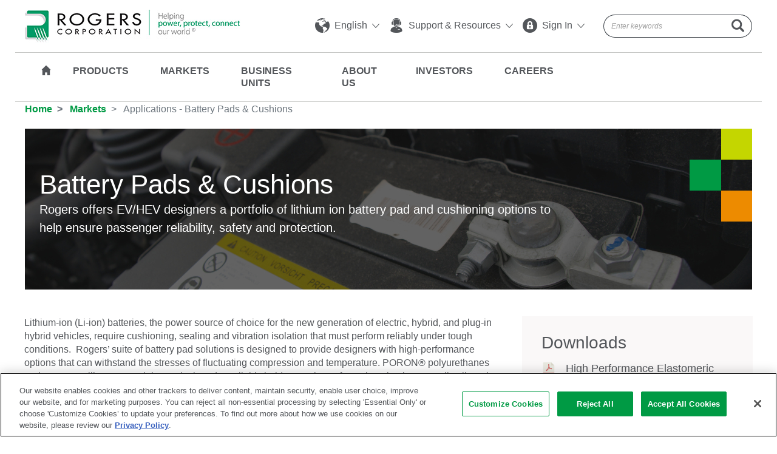

--- FILE ---
content_type: text/html; charset=utf-8
request_url: https://www.rogerscorp.com/applications/battery-pad-and-cushion
body_size: 21213
content:

<!DOCTYPE html>
<html lang="en">
<head>
    <!-- OneTrust Cookies Consent Notice start for www.rogerscorp.com -->
    <script src="https://cdn.cookielaw.org/scripttemplates/otSDKStub.js" type="text/javascript" charset="UTF-8" data-domain-script="019a152b-b470-73c4-a147-74793c2bf25e"></script>
    <script type="text/javascript">
        function OptanonWrapper() { }
    </script>
    <!-- OneTrust Cookies Consent Notice end for www.rogerscorp.com -->
    <meta http-equiv="Content-Type" content="text/html;charset=UTF-8">
    <meta name="viewport" content="width=device-width, initial-scale=1, shrink-to-fit=no">

    <title>Battery Pads &amp; Cushions</title>
    <meta name="description" content="Rogers offers EV/HEV designers a portfolio of lithium ion battery pad and cushioning options to help ensure passenger reliability, safety and protection." />

    <meta property="cludo:image" content="/-/media/project/rogerscorp/images/applications/battery-pads-cushions.jpg" />

    <link rel="canonical" href="https://www.rogerscorp.com/Applications/Battery Pad and Cushion" />
    <link rel="preload" href="/css/calibri.css" as="style">
    <link rel="stylesheet" href="https://cdn.jsdelivr.net/npm/bootstrap@4.1.3/dist/css/bootstrap.min.css" integrity="sha384-MCw98/SFnGE8fJT3GXwEOngsV7Zt27NXFoaoApmYm81iuXoPkFOJwJ8ERdknLPMO" crossorigin="anonymous">
    <link rel="stylesheet" href="/css/style.min.css?v=20250117-2">
    
    <!-- Google tag (gtag.js) -->
    <script async src="https://www.googletagmanager.com/gtag/js?id=G-58HXSHZF04"></script>
    <script>
        window.dataLayer = window.dataLayer || [];
        function gtag() { dataLayer.push(arguments); }
        gtag('js', new Date());

        gtag('config', 'G-58HXSHZF04');
    </script>
</head>
<body class=''>
    
<!-- Start Web Header -->
<header class="fixed-top fixed-topbar web-widget">
    <div class="container header-container">
        <!-- Start Nav-->
        <div class="d-flex flex-column">
            <div class="container static-container">
                <nav class="navbar navbar-expand-lg  border-bottom  py-3">
                    <!-- Start logo-->
                    <a class="navbar-brand" href="/"><img src="/-/media/project/rogerscorp/images/logo/logo-xl.png?h=54&amp;w=355&amp;hash=5F024C87EC1739CA5D734A36BC66AE74"></a>

                    <!-- End logo-->
                    <div class="collapse navbar-collapse justify-content-end" id="navbarCollapse">
                        <!-- Start Utility Nav-->
                        <ul class="navbar-nav utility-nav float-left">
                                                    <li class="mr-3 dropdown">
                                                        <a href="#" class="align-middle" data-toggle="dropdown" aria-haspopup="true" aria-expanded="false"><i class="fi flaticon-world mr-1"></i> English <i class="fi flaticon-angle ml-1"></i></a>
                                                        <ul class="dropdown-menu">
                                                                        <li><a href="https://www.rogerscorp.com" class="dropdown-item " target="">English</a> </li>
                                                                        <li><a href="https://www.rogerscorp.cn" class="dropdown-item " target="_blank">中文</a> </li>
                                                                        <li><a href="http://www.rogerscorp.jp/" class="dropdown-item " target="_blank">日本語</a> </li>
                                                        </ul>
                                                    </li>
                                                    <li class="mr-3 dropdown">
                                                        <a href="#" data-toggle="dropdown" aria-haspopup="true" aria-expanded="false"><i class="fi flaticon-support mr-1"></i> Support &amp; Resources <i class="fi flaticon-angle ml-1"></i></a>
                                                        <ul class="dropdown-menu">
                                                                        <li><a href="/support" class="dropdown-item global-support-track" target="">Global Support</a> </li>
                                                                        <li><a href="/support/order-process" class="dropdown-item " target="">How to Order</a> </li>
                                                                        <li><a href="/about-us/corporate-responsibility/certifications" class="dropdown-item " target="">Certifications</a> </li>
                                                                        <li><a href="/downloads" class="dropdown-item " target="">Document Library Search</a> </li>
                                                                        <li><a href="/blog" class="dropdown-item " target="">Blog</a> </li>
                                                                        <li><a href="/tools" class="dropdown-item " target="">Web Tools</a> </li>
                                                        </ul>
                                                    </li>
                                                    <li class="mr-3 dropdown">
                                                        <a href="#" class="align-middle" data-toggle="dropdown" aria-haspopup="true" aria-expanded="false"><i class="fi flaticon-lock mr-1"></i> Sign In <i class="fi flaticon-angle ml-1"></i></a>
                                                        <ul class="dropdown-menu">
                                                                        <li><a href="https://www.rogerstechub.com/login.php?utm_source=New%20Website&amp;utm_medium=Header&amp;utm_campaign=Tech%20Support%20Hub%20Global%20Nav" class="dropdown-item tech-support-hub-track" target="_blank">Technology Support Hub</a> </li>
                                                                        <li><a href="https://www.rogersdesignhub.com/login.php?utm_source=New%20Website&amp;utm_medium=Header&amp;utm_campaign=Design%20Support%20Hub%20Global%20Nav" class="dropdown-item design-support-hub-track" target="_blank">Design Support Hub</a> </li>
                                                        </ul>
                                                    </li>

                        </ul>
                        <!-- End Utility Nav-->
                        <!-- Start Search Global-->
                        <div class="col-md-4 pr-0 search-group-wrap">
                            <div class="input-group search-group" id="cludo-search-form">
                                <input class="form-control py-1 border-right-0 border-dark typeahead" type="search" value="" placeholder="Enter keywords" id="main-search" autocomplete="off">
                                <span class="input-group-append">
                                    <button class="btn btn-outline-secondary py-1 border-left-0 border-dark disabled" id="mainsearchbtn" type="button"> <i class="fi flaticon-search"></i> </button>
                                </span>
                            </div>
                        </div>
                        <!-- End Search-->
                    </div>
                </nav>
            </div>
            <!-- Start Main Nav-->
            <div class="container">
                <div class="d-flex flex-column">
                    <div class="main-nav clearfix">
                        <!-- Start logo-->
                        <a class="navbar-brand" href="/"><img src="/-/media/project/rogerscorp/images/logo/logo-stick-nav.jpg?h=53&amp;w=40&amp;hash=55E74B49DCB19E5F133ADAF819288A7E"></a>

                        <div class="navbar-collapse justify-content-end">
                            <nav class="navbar navbar-expand-lg">
                                <div class="container ">
                                    <ul class="navbar-nav">

                                        <li class="home"><a href="/"><i class="fi flaticon-black"></i></a></li>
                                                    <li class="dropdown dropdown-megamenu">
                                                        <a href="#" id="productMenu" data-toggle="dropdown" aria-haspopup="true" aria-expanded="false">Products</a>
                                                        <!-- Mega menu start-->
                                                        <!-- Container Custom Menu Class e.g. business-units-menu /  product-menu / about-menu / investors-menu / careers-menu-->
                                                        <div class="dropdown-menu dropdown-container product-menu">

                                                            <div class="container ">
                                                                <div class="d-flex">
                                                                        <div class="col-4 pr-3 borer border-right">
                                                                                            <h4><a href="/advanced-electronics-solutions" class="">Advanced Electronics Solutions</a> </h4>
                                                                                                        <h5>RF Solutions Laminates and 3D Printable Materials</h5>
                                                                                                        <ul>
                                                                                                                    <li><a href="/advanced-electronics-solutions/ad-series-laminates">AD Series® Laminates</a> </li>
                                                                                                                    <li><a href="/advanced-electronics-solutions/anteo-laminates">Anteo™ Laminates</a> </li>
                                                                                                                    <li><a href="/advanced-electronics-solutions/clte-series-laminates">CLTE Series® Laminates</a> </li>
                                                                                                                    <li><a href="/advanced-electronics-solutions/cuclad-series-laminates">CuClad® Series</a> </li>
                                                                                                                    <li><a href="/advanced-electronics-solutions/diclad-series-laminates">DiClad® Series Laminates</a> </li>
                                                                                                                    <li><a href="/advanced-electronics-solutions/im-series-laminates">IM Series™ Laminates</a> </li>
                                                                                                                    <li><a href="/advanced-electronics-solutions/isoclad-series-laminates">IsoClad® Series Laminates</a> </li>
                                                                                                                    <li><a href="/advanced-electronics-solutions/kappa-438-laminates">Kappa® 438 Laminates</a> </li>
                                                                                                                    <li><a href="/advanced-electronics-solutions/magtrex-555-high-impedance-laminates">MAGTREX® Laminates</a> </li>
                                                                                                                    <li><a href="/advanced-electronics-solutions/radix-printable-dielectric">Radix™ Printable Dielectric</a> </li>
                                                                                                                    <li><a href="/advanced-electronics-solutions/ro3000-series-laminates">RO3000® Series</a> </li>
                                                                                                                    <li><a href="/advanced-electronics-solutions/ro4000-series-laminates">RO4000® Series</a> </li>
                                                                                                                    <li><a href="/advanced-electronics-solutions/rt-duroid-laminates">RT/duroid® Laminates</a> </li>
                                                                                                                    <li><a href="/advanced-electronics-solutions/tc-series-laminates">TC Series® Laminates</a> </li>
                                                                                                                    <li><a href="/advanced-electronics-solutions/tmm-laminates">TMM® Laminates</a> </li>
                                                                                                                    <li><a href="/advanced-electronics-solutions/xtremespeed-ro1200-laminates">XtremeSpeed&trade; RO1200&trade; Series&nbsp;</a> </li>
                                                                                                        </ul>
                                                                                                        <h5>RF Solutions Prepregs, Bondplys, and Thermally &amp; Electrically Conductive Adhesives</h5>
                                                                                                        <ul>
                                                                                                                    <li><a href="/advanced-electronics-solutions/prepregs-and-bondplys">Prepregs, Bondplys, and Thermally &amp; Electrically Conductive Adhesives</a> </li>
                                                                                                        </ul>
                                                                        </div>
                                                                                                                                            <div class="col-4 px-4 borer border-right">
                                                                                        <h4>&nbsp;</h4>
                                                                                                        <h5>Busbar Solutions</h5>
                                                                                                        <ul>
                                                                                                                    <li><a href="/advanced-electronics-solutions/rolinx-busbars">ROLINX® Busbars</a> </li>
                                                                                                        </ul>
                                                                                                        <h5>Ceramic Substrates</h5>
                                                                                                        <ul>
                                                                                                                    <li><a href="/advanced-electronics-solutions/curamik-ceramic-substrates">curamik® Metallized Ceramic Substrates</a> </li>
                                                                                                        </ul>
                                                                                                        <h5>Coolers</h5>
                                                                                                        <ul>
                                                                                                                    <li><a href="/advanced-electronics-solutions/curamik-cooling-solutions">curamik® Cooling Solutions</a> </li>
                                                                                                        </ul>
                                                                                            <h4 class="pt-3"><a href="/elastomer-components" class="">Elastomer Components</a> </h4>
                                                                                                        <ul>
                                                                                                                    <li><a href="/elastomer-components/endur-elastomer-components">ENDUR® Components</a> </li>
                                                                                                                    <li><a href="/elastomer-components/nitrophyl">NITROPHYL® NBR Floats</a> </li>
                                                                                                        </ul>
                                                                        </div>
                                                                                                                                            <div class="col-4 pl-4">
                                                                                            <h4><a href="/elastomeric-material-solutions" class="">Elastomeric Material Solutions</a> </h4>
                                                                                                        <h5>Thermal Propagation Delay Materials</h5>
                                                                                                        <ul>
                                                                                                                    <li><a href="/elastomeric-material-solutions/procell-ev-firewall">ProCell&trade; EV Firewall</a> </li>
                                                                                                        </ul>
                                                                                                        <h5>Polyurethane Materials</h5>
                                                                                                        <ul>
                                                                                                                    <li><a href="/elastomeric-material-solutions/poron-industrial-polyurethanes">PORON® Industrial Polyurethanes</a> </li>
                                                                                                                    <li><a href="/elastomeric-material-solutions/poron-medical-polyurethanes">PORON&reg; Medical Polyurethanes</a> </li>
                                                                                                                    <li><a href="/elastomeric-material-solutions/poron-comfort">PORON® Comfort</a> </li>
                                                                                                                    <li><a href="/elastomeric-material-solutions/xrd-impact">XRD® Impact</a> </li>
                                                                                                        </ul>
                                                                                                        <h5>Foam, Solid, and Sponge Silicones</h5>
                                                                                                        <ul>
                                                                                                                    <li><a href="/elastomeric-material-solutions/arlon-silicones">ARLON® Silicones</a> </li>
                                                                                                                    <li><a href="/elastomeric-material-solutions/bisco-silicones">BISCO® Silicones</a> </li>
                                                                                                                    <li>
                                                                                                                        <a href="https://silicone.co.uk/" target="_blank">Silicone Engineering Silicones</a>
                                                                                                                    </li>
                                                                                                        </ul>
                                                                                                        <h5>PTFE, UHMW &amp; Pressure Sensitive Tapes</h5>
                                                                                                        <ul>
                                                                                                                    <li><a href="/elastomeric-material-solutions/dewal-products">DeWAL® Products</a> </li>
                                                                                                        </ul>
                                                                                                        <h5>Flexographic Printing Cushions</h5>
                                                                                                        <ul>
                                                                                                                    <li><a href="/elastomeric-material-solutions/rbak-cushion-mounting-materials">R/bak® Cushion Mounting Materials</a> </li>
                                                                                                        </ul>
                                                                        </div>
                                                                </div>
                                                            </div>
                                                        </div>
                                                        <!-- Mega menu End-->
                                                    </li>
                                                <!-- Two Columns Tab -->
                                                <!-- Two Columns Tab -->
                                                    <li class="dropdown dropdown-megamenu">
                                                        <a href="#" id="marketsMenu" data-toggle="dropdown" aria-haspopup="true" aria-expanded="false">Markets</a>
                                                        <div class="dropdown-menu dropdown-container markets-menu">
                                                            <div class="container px-5">
                                                                    <div class="col-12 mb-3">
                                                                        <h3><a href="/markets">Markets</a></h3>
                                                                    </div>
                                                                <div class="d-flex">
                                                                        <div class="col-6 pr-5">
                                                                            <!-- Change to custom css class -->
                                                                                        <ul class="pr-lg-5">
                                                                                                    <li>
                                                                                                        <h4><a href="/markets/aerospace-and-defense">Aerospace & Defense</a></h4>
                                                                                                            <p>Advanced materials with high reliability under extreme conditions, critical for aerospace, commercial aircraft and defense applications.</p>
                                                                                                    </li>
                                                                                                    <li>
                                                                                                        <h4><a href="/markets/automotive-and-ev-hev">Automotive & EV/HEV</a></h4>
                                                                                                            <p>Rogers is a leading automotive advanced materials supplier with a wide range of industry solutions to power, protect and connect vehicles.</p>
                                                                                                    </li>
                                                                                                    <li>
                                                                                                        <h4><a href="/markets/connected-devices">Connected Devices</a></h4>
                                                                                                            <p>Enabling electronic devices and more to operate interactively or autonomously by use of wireless protocols.</p>
                                                                                                    </li>
                                                                                                    <li>
                                                                                                        <h4><a href="/markets/footwear-and-impact-safety">Footwear &amp; Impact Safety</a></h4>
                                                                                                            <p>Advanced material technologies that provide flexible comfort and wearable impact protection.</p>
                                                                                                    </li>
                                                                                                    <li>
                                                                                                        <h4><a href="/markets/general-industrial">General Industrial</a></h4>
                                                                                                            <p>Industrial engineers and designers rely on Rogers’ advanced materials to enable reliability, efficiency and performance.</p>
                                                                                                    </li>
                                                                                                    <li>
                                                                                                        <h4><a href="/markets/major-appliances">Major Appliances</a></h4>
                                                                                                            <p>Rogers increases energy efficiency with high quality, performance-optimized power electronics.</p>
                                                                                                    </li>
                                                                                                    <li>
                                                                                                        <h4><a href="/markets/medical">Medical</a></h4>
                                                                                                            <p>Rogers enables high quality patient care in applications ranging from medical instruments to patient cushioning and wound care.</p>
                                                                                                    </li>
                                                                                        </ul>
                                                                        </div>
                                                                                                                                            <!-- Change to custom css class -->
                                                                        <div class="col-6 pr-5">

                                                                                        <ul class="pr-lg-5 pt-0">
                                                                                                    <li>
                                                                                                        <h4><a href="/markets/portable-electronics">Portable Electronics</a></h4>
                                                                                                            <p>Rogers provides complex and compact electronics with superior fabrication and protection.</p>
                                                                                                    </li>
                                                                                                    <li>
                                                                                                        <h4><a href="/markets/printing">Printing</a></h4>
                                                                                                            <p>R/bak&reg; cushion mounting materials provide shock absorption, compressibility, improved registration and reduced dot gain in printing applications.</p>
                                                                                                    </li>
                                                                                                    <li>
                                                                                                        <h4><a href="/markets/rail">Rail</a></h4>
                                                                                                            <p>Solutions to power and protect mass transit rail systems.</p>
                                                                                                    </li>
                                                                                                    <li>
                                                                                                        <h4><a href="/markets/wind-and-solar">Wind & Solar</a></h4>
                                                                                                            <p>Enabling system efficiency and reliability for wind and solar renewable energy sources.</p>
                                                                                                    </li>
                                                                                                    <li>
                                                                                                        <h4><a href="/markets/wired-infrastructure-and-data-centers">Wired Infrastructure and Data Centers</a></h4>
                                                                                                            <p>Materials for applications in data center &amp; wired infrastructure environments.</p>
                                                                                                    </li>
                                                                                                    <li>
                                                                                                        <h4><a href="/markets/wireless-infrastructure">Wireless Infrastructure</a></h4>
                                                                                                            <p>Low-loss, high frequency advanced materials with well-controlled dielectric properties to enable microwave and RF applications, including mobile networks.</p>
                                                                                                    </li>
                                                                                        </ul>
                                                                        </div>
                                                                </div>
                                                            </div>
                                                        </div>
                                                    </li>
                                                    <li class="dropdown dropdown-megamenu">
                                                        <a href="#" id="businessMenu" data-toggle="dropdown" aria-haspopup="true" aria-expanded="false">Business Units</a>
                                                        <!-- Mega menu start-->
                                                        <!-- Container Custom Menu Class e.g. business-units-menu /  product-menu / about-menu / investors-menu / careers-menu-->
                                                        <div class="dropdown-menu dropdown-container business-units-menu">

                                                            <div class="container ">
                                                                <div class="d-flex">
                                                                        <div class="col-4 pr-3 borer border-right">
                                                                                            <h4><a href="/advanced-electronics-solutions" class="">Advanced Electronics Solutions</a> </h4>
                                                                                        <p>Rogers’ Advanced Electronics Solutions are engineered to solve the challenges driven by higher frequency, high speed and high power electronics through design, development and application support required to deliver quality, reliable solutions.</p>
                                                                                            <ul>
                                                                                                        <li><a href="/advanced-electronics-solutions" target="" class="">Products</a></li>
                                                                                                        <li><a href="https://www.rogersdesignhub.com" target="" class="">Design Support Hub</a></li>
                                                                                                        <li><a href="https://www.rogerstechub.com/" target="_blank" class="tech-support-hub-track">Technical Support Hub</a></li>
                                                                                                        <li><a href="/advanced-electronics-solutions/tools" target="" class="">Tools</a></li>
                                                                                                        <li><a href="/SupportDetails?BusinessUnitId=%7B6D702098-1C8B-4649-B18D-0FCD2B926BE0%7D&amp;SupportTypeId=%7B4105BD6E-997B-495F-A14F-9E33E22ACE48%7D" target="" class="global-support-track">Customer Support</a></li>
                                                                                            </ul>
                                                                        </div>
                                                                                                                                            <div class="col-4 px-4 borer border-right">
                                                                                            <h4><a href="/elastomeric-material-solutions" class="">Elastomeric Material Solutions</a> </h4>
                                                                                        <p>Rogers&#39; Elastomeric Material Solutions are engineered for superior performance, from ultra-thin protection for sensitive electronics to robust gasketing for automotive applications.</p>
                                                                                            <ul>
                                                                                                        <li><a href="/elastomeric-material-solutions" target="" class="">Products</a> </li>
                                                                                                        <li><a href="/elastomeric-material-solutions/tools" target="" class="">Tools</a> </li>
                                                                                                        <li><a href="/SupportDetails?BusinessUnitId=%7B0075752E-56D3-4A95-BAC5-91E390374940%7D&amp;SupportTypeId=%7BCD7C7B88-76A1-497F-9984-E0794AF70A94%7D" target="" class="global-support-track">Customer Support</a> </li>
                                                                                                        <li><a href="/elastomeric-material-solutions/success-stories" target="" class="">Success Stories</a> </li>
                                                                                                        <li><a href="/blog" target="" class="">Blogs</a> </li>
                                                                                            </ul>
                                                                        </div>
                                                                                                                                            <div class="col-4 pl-4">
                                                                                            <h4><a href="/elastomer-components" class="">Elastomer Components</a> </h4>
                                                                                        <p>Rogers&#39; Elastomer Components Division produces two product lines – NITROPHYL&#174; Floats and ENDUR&#174; Components – with manufacturing headquarters in Suzhou. </p>
                                                                                        <br />
                                                                        </div>
                                                                </div>
                                                            </div>
                                                        </div>
                                                        <!-- Mega menu End-->
                                                    </li>
                                                <!-- Two Columns Tab -->
                                                    <li class="dropdown dropdown-megamenu">
                                                        <a href="#" id="aboutMenu" data-toggle="dropdown" aria-haspopup="true" aria-expanded="false">About Us</a>
                                                        <!-- Mega menu start-->
                                                        <!-- Container Custom Menu Class e.g. business-units-menu /  product-menu / about-menu / investors-menu / careers-menu-->
                                                        <div class="dropdown-menu dropdown-container business-units-menu about-menu">

                                                            <div class="container ">
                                                                    <div class="col-12 mb-3">
                                                                        <h3><a href="/about-us">About Us</a></h3>
                                                                    </div>
                                                                <div class="d-flex">
                                                                        <div class="col-4 pr-3 borer border-right">
                                                                                            <h4><a href="/about-us" class="">Our Businesses</a> </h4>
                                                                                        <p>Global leaders in engineered materials to power, protect and connect our world.</p>
                                                                                            <ul>
                                                                                                        <li><a href="/advanced-electronics-solutions" target="" class="">Advanced Electronics Solutions</a></li>
                                                                                                        <li><a href="/elastomeric-material-solutions" target="" class="">Elastomeric Material Solutions</a></li>
                                                                                                        <li><a href="/elastomer-components" target="" class="">Elastomer Components</a></li>
                                                                                            </ul>
                                                                                        <h4>&nbsp;</h4>
<hr />
<h5> <a href="/about-us/history">History</a> &nbsp;|&nbsp; <a href="/about-us/innovation-at-rogers">Innovation</a>&nbsp;&nbsp;|&nbsp; <a href="/tradeshows">Tradeshows</a>
</h5>                                                                        </div>
                                                                                                                                            <div class="col-4 px-4 borer border-right">
                                                                                            <h4><a href="/about-us/corporate-responsibility" class="">Corporate Responsibility</a> </h4>
                                                                                        <p>Our responsibility to protect our coworkers and communities is achieved by focusing on health, safety, environmental protection and corporate conduct in all aspects of our business. Explore the sections below to learn more about how Rogers works to protect and improve our communities and business.<br/></p>
                                                                                            <ul>
                                                                                                        <li><a href="/about-us/corporate-responsibility/environmental-health-and-safety" target="" class="">Environmental, Health and Safety</a> </li>
                                                                                                        <li><a href="/about-us/corporate-responsibility/code-of-business-ethics" target="" class="">Code of Business Ethics</a> </li>
                                                                                                        <li><a href="/about-us/corporate-responsibility/sustainability-report" target="" class="">Sustainability Report</a> </li>
                                                                                                        <li><a href="/about-us/we-are-rogers" target="" class="">We Are Rogers: Our People, Our Values</a> </li>
                                                                                                        <li><a href="/about-us/corporate-responsibility/certifications" target="" class="">Certifications</a> </li>
                                                                                                        <li><a href="/about-us/corporate-responsibility/supply-management" target="" class="">Supply Management</a> </li>
                                                                                                        <li><a href="/about-us/senior-leadership" target="" class="">Senior Leadership</a> </li>
                                                                                            </ul>
                                                                        </div>
                                                                                                                                            <div class="col-4 pl-4">
                                                                                        <h4>&nbsp;</h4>
<h4> <i class="fi flaticon-news-1 icon-big mr-2"></i> <a href="/news">News</a> </h4>
<h4 class="my-3"> <i class="fi flaticon-world icon-big mr-2"></i> <a href="/support">Contact Us</a> </h4>
<p><img src="/assets/images/contact-map.jpg" class="img-fluid" /> </p>
<ul><li><a href="/global-locations">Global Locations</a></li>
<li> <a href="/investors/contact-investor-relations">Investor Relations</a> </li>
<li> <a href="/support">Global Support</a> </li></ul>                                                                        </div>
                                                                </div>
                                                            </div>
                                                        </div>
                                                        <!-- Mega menu End-->
                                                    </li>
                                                <!-- Two Columns Tab -->
                                                    <li class="dropdown dropdown-megamenu">
                                                        <a href="#" id="investorsMenu" data-toggle="dropdown" aria-haspopup="true" aria-expanded="false">Investors</a>
                                                        <!-- Mega menu start-->
                                                        <!-- Container Custom Menu Class e.g. business-units-menu /  product-menu / about-menu / investors-menu / careers-menu-->
                                                        <div class="dropdown-menu dropdown-container business-units-menu investors-menu">

                                                            <div class="container ">
                                                                    <div class="col-12 mb-3">
                                                                        <h3><a href="/investors">Investors</a></h3>
                                                                    </div>
                                                                <div class="d-flex">
                                                                        <div class="col-4 pr-3 borer border-right">
                                                                                            <h5>Investor Relations</h5>
                                                                                            <ul>
                                                                                                        <li><a href="/investors" target="" class="">Investor Relations Home</a></li>
                                                                                                        <li><a href="/investors/press-releases" target="" class="">Press Releases</a></li>
                                                                                                        <li><a href="/investors/events-and-presentations" target="" class="">Events and Presentations</a></li>
                                                                                                        <li><a href="/investors/contact-investor-relations" target="" class="">Contact Investor Relations</a></li>
                                                                                                        <li><a href="/investors/notifications" target="" class="">Email Alerts</a></li>
                                                                                            </ul>
                                                                        </div>
                                                                                                                                            <div class="col-4 px-4 borer border-right">
                                                                                            <h5>Financials</h5>
                                                                                            <ul>
                                                                                                        <li><a href="/investors/annual-reports-and-sec-filings" target="" class="">SEC Filings</a> </li>
                                                                                                        <li><a href="/investors/quarterly-results" target="" class="">Quarterly Results</a> </li>
                                                                                                        <li><a href="/investors/analyst-coverage" target="" class="">Analyst Coverage</a> </li>
                                                                                            </ul>
                                                                        </div>
                                                                                                                                            <div class="col-4 pl-4">
                                                                                            <h5>Corporate Governance</h5>
                                                                                            <ul>
                                                                                                        <li><a href="/investors/corporate-governance" target="" class="">Corporate Governance</a> </li>
                                                                                                        <li><a href="/about-us/senior-leadership" target="" class="">Senior Leadership</a> </li>
                                                                                                        <li><a href="/investors/board-of-directors" target="" class="">Board of Directors</a> </li>
                                                                                            </ul>
                                                                        </div>
                                                                </div>
                                                            </div>
                                                        </div>
                                                        <!-- Mega menu End-->
                                                    </li>
                                                <!-- Two Columns Tab -->
                                                    <li class="dropdown dropdown-megamenu">
                                                        <a href="#" id="careersMenu" data-toggle="dropdown" aria-haspopup="true" aria-expanded="false">Careers</a>
                                                        <!-- Mega menu start-->
                                                        <!-- Container Custom Menu Class e.g. business-units-menu /  product-menu / about-menu / investors-menu / careers-menu-->
                                                        <div class="dropdown-menu dropdown-container business-units-menu careers-menu">

                                                            <div class="container ">
                                                                    <div class="col-12 mb-3">
                                                                        <h3><a href="/careers">Careers</a></h3>
                                                                    </div>
                                                                <div class="d-flex">
                                                                        <div class="col-4 pr-3 borer border-right">
                                                                                            <h4><a href="https://careers.rogerscorp.com/" class="">Global Career Opportunities</a> </h4>
                                                                                        <p>Learn more about what makes Rogers a great place to work and view current job openings. Our competitive benefits packages help our employees live their best, both on and off the job. And we offer an exciting summer internship program for motivated students.</p>
                                                                                            <ul>
                                                                                                        <li><a href="/careers/benefits" target="" class="">Benefits</a></li>
                                                                                                        <li><a href="https://careers.rogerscorp.com/" target="_blank" class="job-listing-link-track">Job Listings</a></li>
                                                                                                        <li><a href="/careers/student-opportunities" target="" class="">Student Opportunities </a></li>
                                                                                            </ul>
                                                                        </div>
                                                                                                                                            <div class="col-4 px-4 borer border-right">
                                                                                            <h4><a href="/careers/cultural-behaviors" class="">Culture</a> </h4>
                                                                                        <p>At Rogers Corporation, we’re growing fast. So we empower employees to take initiative and get results. We’re all working together toward a single mission: to power, protect and connect our world. Learn more about how our culture of excellence drives us forward.<br/></p>
                                                                        </div>
                                                                                                                                            <div class="col-4 pl-4">
                                                                                        <h4>&nbsp;</h4>
<!-- Start White Widget -->
<div class="white-widget border">
<p class="my-3"><img alt="" src="/assets/images/careers-img.jpg" class="img-fluid" /></p>
<p><a rel="noopener noreferrer" rel="noopener noreferrer" href="https://careers.rogerscorp.com/" class="btn btn-lg search-job-listing-btn" target="_blank">Search Job Listings</a></p>
</div>                                                                        </div>
                                                                </div>
                                                            </div>
                                                        </div>
                                                        <!-- Mega menu End-->
                                                    </li>
                                                <!-- Two Columns Tab -->
                                    </ul>

                                    <!-- Start Search-->
                                    <div class="col-md-4 pr-0 search-group-wrap">
                                        <div class="input-group search-group" id="cludo-search-form-sticky">
                                            <input class="form-control py-1 border-right-0 border-dark typeahead" type="search" value="" placeholder="Enter keywords" id="main-search1" autocomplete="off">
                                            <span class="input-group-append">
                                                <button class="btn btn-outline-secondary py-1 border-left-0 border-dark" type="button" id="mainsearchbtn1"> <i class="fi flaticon-search"></i> </button>
                                            </span>
                                        </div>
                                    </div>
                                    <!-- End Search-->
                                </div>
                            </nav>
                        </div>
                    </div>
                </div>
            </div>
            <!-- End Main Nav-->
        </div>
    </div>
    <!-- END nav -->
</header>
<!-- END Web Header -->


<!-- Loading Contents From Partial View-->
<header class="fixed-top mobile-widget">
    <div class="container">
        <nav class="navbar p-2">
            <!-- Start logo-->
            <a class="navbar-brand" href="/">
                <img src="/-/media/project/rogerscorp/images/logo/logo-sm.jpg?h=46&amp;w=168&amp;hash=B3DE6D0A050EA03A710EEE31F0997ECE" alt="Rogers Corporation">
            </a>
            <a href="/globalsearch" class="mobile-header-search"><i class="fi flaticon-search"></i></a>
            <div class="cd-dropdown-trigger"><span></span><span></span><span></span><span></span></div>
            <nav class="cd-dropdown">
                <ul class="cd-dropdown-content">
                            <!-- /sitecore/templates/Project/Common/Content Types/Links/Mobile Menu/Mobile Menu Tab Item Products-->
                                <!-- Business Units  Start -->
                                <li class="has-children">
                                    <a href="#">Products</a>
                                    <ul class="cd-secondary-dropdown is-hidden">
                                        <li class="go-back back"><a href="#">Back</a></li>
                                        <li class="back-index go-back"><a href="#">Products</a> </li>

                                                        <li class="has-children">
                                                            <a href="">Laminate Materials</a>
                                                            <ul class="sub-child is-hidden">
                                                                <li class="go-back back"><a href="#0">Back</a></li>
                                                                <li class="back-index go-parant"><a href="#">Products</a> </li>
                                                                <li class="back-index go-back"><a href="">Laminate Materials</a> </li>

                                                                        <li><a href="/advanced-electronics-solutions/ad-series-laminates">AD Series® Laminates</a></li>
                                                                        <li><a href="/advanced-electronics-solutions/anteo-laminates">Anteo™ Laminates</a></li>
                                                                        <li><a href="/advanced-electronics-solutions/clte-series-laminates">CLTE Series® Laminates</a></li>
                                                                        <li><a href="/advanced-electronics-solutions/cuclad-series-laminates">CuClad® Series</a></li>
                                                                        <li><a href="/advanced-electronics-solutions/diclad-series-laminates">DiClad® Series Laminates</a></li>
                                                                        <li><a href="/advanced-electronics-solutions/im-series-laminates">IM Series™ Laminates</a></li>
                                                                        <li><a href="/advanced-electronics-solutions/isoclad-series-laminates">IsoClad® Series Laminates</a></li>
                                                                        <li><a href="/advanced-electronics-solutions/kappa-438-laminates">Kappa® 438 Laminates</a></li>
                                                                        <li><a href="/advanced-electronics-solutions/magtrex-555-high-impedance-laminates">MAGTREX® Laminates</a></li>
                                                                        <li><a href="/advanced-electronics-solutions/radix-printable-dielectric">Radix™ Printable Dielectric</a></li>
                                                                        <li><a href="/advanced-electronics-solutions/ro3000-series-laminates">RO3000® Series</a></li>
                                                                        <li><a href="/advanced-electronics-solutions/ro4000-series-laminates">RO4000® Series</a></li>
                                                                        <li><a href="/advanced-electronics-solutions/rt-duroid-laminates">RT/duroid® Laminates</a></li>
                                                                        <li><a href="/advanced-electronics-solutions/speedwave-300p-prepreg">SpeedWave® 300P Prepreg</a></li>
                                                                        <li><a href="/advanced-electronics-solutions/tc-series-laminates">TC Series® Laminates</a></li>
                                                                        <li><a href="/advanced-electronics-solutions/tmm-laminates">TMM® Laminates</a></li>
                                                                        <li><a href="/advanced-electronics-solutions/xtremespeed-ro1200-laminates">XtremeSpeed&trade; RO1200&trade; Series&nbsp;</a></li>
                                                            </ul>
                                                        </li>
                                                        <li class="has-children">
                                                            <a href="">Prepreg &amp; Bonding Materials</a>
                                                            <ul class="sub-child is-hidden">
                                                                <li class="go-back back"><a href="#0">Back</a></li>
                                                                <li class="back-index go-parant"><a href="#">Products</a> </li>
                                                                <li class="back-index go-back"><a href="">Prepreg &amp; Bonding Materials</a> </li>

                                                                        <li><a href="/advanced-electronics-solutions/2929-bondply">2929 Bondply Series</a></li>
                                                                        <li><a href="/advanced-electronics-solutions/coolspan-thermally-and-electrically-conductive-adhesive">COOLSPAN® TECA Film</a></li>
                                                                        <li><a href="/advanced-electronics-solutions/cuclad-series-laminates">CuClad® Series</a></li>
                                                                        <li><a href="/advanced-electronics-solutions/ro4000-series-laminates">RO4000® Series</a></li>
                                                                        <li><a href="/advanced-electronics-solutions/prepregs-and-bondplys/speedwave-300p-prepreg">SpeedWave® 300P Prepreg</a></li>
                                                            </ul>
                                                        </li>
                                                        <li class="has-children">
                                                            <a href="/elastomeric-material-solutions">Foam, Solid, and Sponge Silicones</a>
                                                            <ul class="sub-child is-hidden">
                                                                <li class="go-back back"><a href="#0">Back</a></li>
                                                                <li class="back-index go-parant"><a href="#">Products</a> </li>
                                                                <li class="back-index go-back"><a href="/elastomeric-material-solutions">Foam, Solid, and Sponge Silicones</a> </li>

                                                                        <li><a href="/elastomeric-material-solutions/arlon-silicones">ARLON® Silicones</a></li>
                                                                        <li><a href="/elastomeric-material-solutions/bisco-silicones">BISCO® Silicones</a></li>
                                                                        <li><a href="/elastomeric-material-solutions/poron-medical-polyurethanes">PORON&reg; Medical Polyurethanes</a></li>
                                                                        <li><a href="/elastomeric-material-solutions/poron-industrial-polyurethanes">PORON® Industrial Polyurethanes</a></li>
                                                                        <li><a href="/elastomeric-material-solutions/dewal-products">DeWAL® Products</a></li>
                                                                        <li><a href="/elastomeric-material-solutions/rbak-cushion-mounting-materials">R/bak® Cushion Mounting Materials</a></li>
                                                                        <li>
                                                                            <a href="https://silicone.co.uk/" target="_blank">Silicone Engineering Silicones</a>
                                                                        </li>
                                                            </ul>
                                                        </li>
                                                        <li class="has-children">
                                                            <a href="">Thermal Propagation Delay Materials</a>
                                                            <ul class="sub-child is-hidden">
                                                                <li class="go-back back"><a href="#0">Back</a></li>
                                                                <li class="back-index go-parant"><a href="#">Products</a> </li>
                                                                <li class="back-index go-back"><a href="">Thermal Propagation Delay Materials</a> </li>

                                                                        <li><a href="/elastomeric-material-solutions/procell-ev-firewall">ProCell&trade; EV Firewall</a></li>
                                                            </ul>
                                                        </li>
                                                        <li class="has-children">
                                                            <a href="">Polyurethane Materials</a>
                                                            <ul class="sub-child is-hidden">
                                                                <li class="go-back back"><a href="#0">Back</a></li>
                                                                <li class="back-index go-parant"><a href="#">Products</a> </li>
                                                                <li class="back-index go-back"><a href="">Polyurethane Materials</a> </li>

                                                                        <li><a href="/elastomeric-material-solutions/poron-industrial-polyurethanes">PORON® Industrial Polyurethanes</a></li>
                                                                        <li><a href="/elastomeric-material-solutions/poron-medical-polyurethanes">PORON&reg; Medical Polyurethanes</a></li>
                                                                        <li><a href="/elastomeric-material-solutions/poron-comfort">PORON® Comfort</a></li>
                                                                        <li><a href="/elastomeric-material-solutions/xrd-impact">XRD® Impact</a></li>
                                                            </ul>
                                                        </li>
                                                        <li class="has-children">
                                                            <a href="">PTFE, UHMW &amp; Pressure Sensitive Tapes</a>
                                                            <ul class="sub-child is-hidden">
                                                                <li class="go-back back"><a href="#0">Back</a></li>
                                                                <li class="back-index go-parant"><a href="#">Products</a> </li>
                                                                <li class="back-index go-back"><a href="">PTFE, UHMW &amp; Pressure Sensitive Tapes</a> </li>

                                                                        <li><a href="/elastomeric-material-solutions/dewal-products">DeWAL® Products</a></li>
                                                                        <li><a href="/elastomeric-material-solutions/procell-ev-firewall">ProCell&trade; EV Firewall</a></li>
                                                            </ul>
                                                        </li>
                                                        <li class="has-children">
                                                            <a href="">Flexographic Printing Cushions</a>
                                                            <ul class="sub-child is-hidden">
                                                                <li class="go-back back"><a href="#0">Back</a></li>
                                                                <li class="back-index go-parant"><a href="#">Products</a> </li>
                                                                <li class="back-index go-back"><a href="">Flexographic Printing Cushions</a> </li>

                                                                        <li><a href="/elastomeric-material-solutions/rbak-cushion-mounting-materials">R/bak® Cushion Mounting Materials</a></li>
                                                            </ul>
                                                        </li>
                                                        <li class="has-children">
                                                            <a href="">Busbar Solutions</a>
                                                            <ul class="sub-child is-hidden">
                                                                <li class="go-back back"><a href="#0">Back</a></li>
                                                                <li class="back-index go-parant"><a href="#">Products</a> </li>
                                                                <li class="back-index go-back"><a href="">Busbar Solutions</a> </li>

                                                                        <li><a href="/advanced-electronics-solutions/rolinx-busbars">ROLINX® Busbars</a></li>
                                                            </ul>
                                                        </li>
                                                        <li class="has-children">
                                                            <a href="">Ceramic Substrates</a>
                                                            <ul class="sub-child is-hidden">
                                                                <li class="go-back back"><a href="#0">Back</a></li>
                                                                <li class="back-index go-parant"><a href="#">Products</a> </li>
                                                                <li class="back-index go-back"><a href="">Ceramic Substrates</a> </li>

                                                                        <li><a href="/advanced-electronics-solutions/curamik-ceramic-substrates">curamik® Metallized Ceramic Substrates</a></li>
                                                            </ul>
                                                        </li>
                                                        <li class="has-children">
                                                            <a href="">Coolers</a>
                                                            <ul class="sub-child is-hidden">
                                                                <li class="go-back back"><a href="#0">Back</a></li>
                                                                <li class="back-index go-parant"><a href="#">Products</a> </li>
                                                                <li class="back-index go-back"><a href="">Coolers</a> </li>

                                                                        <li><a href="/advanced-electronics-solutions/curamik-cooling-solutions">curamik® Cooling Solutions</a></li>
                                                            </ul>
                                                        </li>
                                                        <li class="has-children">
                                                            <a href="/elastomer-components">Elastomer Components</a>
                                                            <ul class="sub-child is-hidden">
                                                                <li class="go-back back"><a href="#0">Back</a></li>
                                                                <li class="back-index go-parant"><a href="#">Products</a> </li>
                                                                <li class="back-index go-back"><a href="/elastomer-components">Elastomer Components</a> </li>

                                                                        <li><a href="/elastomer-components/endur-elastomer-components">ENDUR® Components</a></li>
                                                                        <li><a href="/elastomer-components/nitrophyl">NITROPHYL® NBR Floats</a></li>
                                                            </ul>
                                                        </li>

                                    </ul>
                                </li>
                                <!-- Business Units  Nav end -->
                            <!-- /sitecore/templates/Project/Common/Content Types/Links/Mobile Menu/Mobile Menu Link List  Markets-->
                            <!-- /sitecore/templates/Project/Common/Content Types/Links/Mobile Menu/Mobile Menu Tab Item Products-->
                            <!-- /sitecore/templates/Project/Common/Content Types/Links/Mobile Menu/Mobile Menu Link List  Markets-->
                                <!-- Markets Nav Start -->
                                <li class="has-children">
                                    <a href="/markets">Markets</a>
                                    <ul class="cd-secondary-dropdown is-hidden">
                                        <li class="go-back back"><a href="#">Back</a></li>
                                        <li class="back-index"><a href="/markets">Markets</a> </li>
                                                <li><a href="/markets/aerospace-and-defense">Aerospace & Defense</a></li>
                                                <li><a href="/markets/automotive-and-ev-hev">Automotive & EV/HEV</a></li>
                                                <li><a href="/markets/connected-devices">Connected Devices</a></li>
                                                <li><a href="/markets/footwear-and-impact-safety">Footwear &amp; Impact Safety</a></li>
                                                <li><a href="/markets/general-industrial">General Industrial</a></li>
                                                <li><a href="/markets/major-appliances">Major Appliances</a></li>
                                                <li><a href="/markets/medical">Medical</a></li>
                                                <li><a href="/markets/portable-electronics">Portable Electronics</a></li>
                                                <li><a href="/markets/printing">Printing</a></li>
                                                <li><a href="/markets/rail">Rail</a></li>
                                                <li><a href="/markets/wind-and-solar">Wind & Solar</a></li>
                                                <li><a href="/markets/wired-infrastructure-and-data-centers">Wired Infrastructure and Data Centers</a></li>
                                                <li><a href="/markets/wireless-infrastructure">Wireless Infrastructure</a></li>
                                    </ul>
                                </li>
                                <!-- Markets Nav End -->
                            <!-- /sitecore/templates/Project/Common/Content Types/Links/Mobile Menu/Mobile Menu Tab Item Products-->
                            <!-- /sitecore/templates/Project/Common/Content Types/Links/Mobile Menu/Mobile Menu Link List  Markets-->
                                <!-- Business Units  Start -->
                                <li class="has-children">
                                    <a href="#">Business Units</a>
                                    <ul class="cd-secondary-dropdown is-hidden">
                                        <li class="go-back back"><a href="#">Back</a></li>
                                        <li class="back-index"><a href="">Business Units</a> </li>

                                                        <li class="has-children">
                                                            <a href="/advanced-electronics-solutions">Advanced Electronics Solutions</a>
                                                            <ul class="sub-child is-hidden">
                                                                <li class="go-back back"><a href="#0">Back</a></li>
                                                                <li class="back-index go-parant"><a href="#">Business Units</a> </li>
                                                                <li class="back-index"><a href="/advanced-electronics-solutions">Advanced Electronics Solutions</a> </li>
                                                                            <li><a href="/advanced-electronics-solutions" target="" class="">Products</a> </li>
                                                                            <li><a href="https://www.globalcommhost.com/rogers/acs/techsupporthub/en/login.php?utm_source=New%20Website&amp;utm_medium=mobile&amp;utm_campaign=Tech%20Hub%20Mobile%20Menu" target="_blank" class="tech-support-hub-track">ACS Technology Support Hub</a> </li>
                                                                            <li><a href="/advanced-electronics-solutions/tools" target="" class="">Tools</a> </li>
                                                                            <li><a href="/SupportDetails?BusinessUnitId=%7B6D702098-1C8B-4649-B18D-0FCD2B926BE0%7D&amp;SupportTypeId=%7B4105BD6E-997B-495F-A14F-9E33E22ACE48%7D" target="" class="global-support-track">Customer Support</a> </li>
                                                                            <li><a href="https://rogerscorp.secure.force.com/samples/samples_public" target="_blank" class="sample-request-track">Sample Requests</a> </li>

                                                            </ul>
                                                        </li>
                                                        <li class="has-children">
                                                            <a href="/elastomeric-material-solutions">Elastometric Material Solutions</a>
                                                            <ul class="sub-child is-hidden">
                                                                <li class="go-back back"><a href="#0">Back</a></li>
                                                                <li class="back-index go-parant"><a href="#">Business Units</a> </li>
                                                                <li class="back-index"><a href="/elastomeric-material-solutions">Elastometric Material Solutions</a> </li>
                                                                            <li><a href="/elastomeric-material-solutions" target="" class="">Products</a> </li>
                                                                            <li><a href="/elastomeric-material-solutions/tools" target="" class="">Tools</a> </li>
                                                                            <li><a href="/SupportDetails?BusinessUnitId=%7B0075752E-56D3-4A95-BAC5-91E390374940%7D&amp;SupportTypeId=%7BCD7C7B88-76A1-497F-9984-E0794AF70A94%7D" target="" class="global-support-track">Customer Support</a> </li>
                                                                            <li><a href="/elastomeric-material-solutions/success-stories" target="" class="">Success Stories</a> </li>

                                                            </ul>
                                                        </li>
                                                        <li><a href="/elastomer-components">Elastomer Components</a> </li>

                                    </ul>
                                </li>
                                <!-- Business Units  Nav end -->
                            <!-- /sitecore/templates/Project/Common/Content Types/Links/Mobile Menu/Mobile Menu Tab Item Products-->
                            <!-- /sitecore/templates/Project/Common/Content Types/Links/Mobile Menu/Mobile Menu Link List  Markets-->
                                <!-- Business Units  Start -->
                                <li class="has-children">
                                    <a href="#">About Us</a>
                                    <ul class="cd-secondary-dropdown is-hidden">
                                        <li class="go-back back"><a href="#">Back</a></li>
                                        <li class="back-index"><a href="/about-us">About Us</a> </li>

                                                        <li><a href="/about-us">About Us</a> </li>
                                                        <li class="has-children">
                                                            <a href="/about-us">Our Businesses</a>
                                                            <ul class="sub-child is-hidden">
                                                                <li class="go-back back"><a href="#0">Back</a></li>
                                                                <li class="back-index go-parant"><a href="#">About Us</a> </li>
                                                                <li class="back-index"><a href="/about-us">Our Businesses</a> </li>
                                                                            <li><a href="/advanced-electronics-solutions" target="" class="">Advanced Electronics Solutions</a> </li>
                                                                            <li><a href="/elastomeric-material-solutions" target="" class="">Elastometric Material Solutions</a> </li>
                                                                            <li><a href="/elastomer-components" target="" class="">Elastomer Components</a> </li>

                                                            </ul>
                                                        </li>
                                                        <li class="has-children">
                                                            <a href="/about-us/corporate-responsibility">Corporate Responsibility</a>
                                                            <ul class="sub-child is-hidden">
                                                                <li class="go-back back"><a href="#0">Back</a></li>
                                                                <li class="back-index go-parant"><a href="#">About Us</a> </li>
                                                                <li class="back-index"><a href="/about-us/corporate-responsibility">Corporate Responsibility</a> </li>
                                                                            <li><a href="/about-us/corporate-responsibility/environmental-health-and-safety" target="" class="">Environmental, Health and Safety</a> </li>
                                                                            <li><a href="/about-us/corporate-responsibility/code-of-business-ethics" target="" class="">Code of Business Ethics</a> </li>
                                                                            <li><a href="/about-us/corporate-responsibility/sustainability-report" target="" class="">Sustainability Report</a> </li>
                                                                            <li><a href="/about-us/we-are-rogers" target="" class="">We Are Rogers: Our People, Our Values</a> </li>
                                                                            <li><a href="/about-us/corporate-responsibility/certifications" target="" class="">Certifications</a> </li>
                                                                            <li><a href="/about-us/corporate-responsibility/supply-management" target="" class="">Supply Management</a> </li>
                                                                            <li><a href="/about-us/senior-leadership" target="" class="">Senior Leadership</a> </li>

                                                            </ul>
                                                        </li>
                                                        <li><a href="/about-us/history">History</a> </li>
                                                        <li><a href="/about-us/innovation-at-rogers">Innovation</a> </li>
                                                        <li><a href="/news">News</a> </li>
                                                        <li class="has-children">
                                                            <a href="/support">Contact Us</a>
                                                            <ul class="sub-child is-hidden">
                                                                <li class="go-back back"><a href="#0">Back</a></li>
                                                                <li class="back-index go-parant"><a href="#">About Us</a> </li>
                                                                <li class="back-index"><a href="/support">Contact Us</a> </li>
                                                                            <li><a href="/global-locations" target="" class="">Global Locations</a> </li>
                                                                            <li><a href="/support" target="" class="support-contact-us-click-track">Global Support</a> </li>
                                                                            <li><a href="/investors/contact-investor-relations" target="" class="">Investor Relations</a> </li>

                                                            </ul>
                                                        </li>

                                    </ul>
                                </li>
                                <!-- Business Units  Nav end -->
                            <!-- /sitecore/templates/Project/Common/Content Types/Links/Mobile Menu/Mobile Menu Tab Item Products-->
                            <!-- /sitecore/templates/Project/Common/Content Types/Links/Mobile Menu/Mobile Menu Link List  Markets-->
                                <!-- Business Units  Start -->
                                <li class="has-children">
                                    <a href="#">Investors</a>
                                    <ul class="cd-secondary-dropdown is-hidden">
                                        <li class="go-back back"><a href="#">Back</a></li>
                                        <li class="back-index"><a href="/investors">Investors</a> </li>

                                                        <li class="has-children">
                                                            <a href="">Financials</a>
                                                            <ul class="sub-child is-hidden">
                                                                <li class="go-back back"><a href="#0">Back</a></li>
                                                                <li class="back-index go-parant"><a href="#">Investors</a> </li>
                                                                <li class="back-index"><a href="">Financials</a> </li>
                                                                            <li><a href="/investors/annual-reports-and-sec-filings" target="" class="">SEC Filings</a> </li>
                                                                            <li><a href="/investors/quarterly-results" target="" class="">Quarterly Results</a> </li>
                                                                            <li><a href="/investors/analyst-coverage" target="" class="">Analyst Coverage</a> </li>

                                                            </ul>
                                                        </li>
                                                        <li class="has-children">
                                                            <a href="">Corporate Governance</a>
                                                            <ul class="sub-child is-hidden">
                                                                <li class="go-back back"><a href="#0">Back</a></li>
                                                                <li class="back-index go-parant"><a href="#">Investors</a> </li>
                                                                <li class="back-index"><a href="">Corporate Governance</a> </li>
                                                                            <li><a href="/investors/corporate-governance" target="" class="">Corporate Governance</a> </li>
                                                                            <li><a href="/about-us/senior-leadership" target="" class="">Senior Leadership</a> </li>
                                                                            <li><a href="/investors/board-of-directors" target="" class="">Board of Directors</a> </li>

                                                            </ul>
                                                        </li>
                                                        <li><a href="/investors/press-releases">Press Releases</a> </li>
                                                        <li><a href="/investors/events-and-presentations">Events and Presentations</a> </li>
                                                        <li><a href="/investors/contact-investor-relations">Contact Investor Relations</a> </li>
                                                        <li><a href="/investors/notifications">Email Alerts</a> </li>
                                                        <li><a href="/investors">Investor Relations Home</a> </li>

                                    </ul>
                                </li>
                                <!-- Business Units  Nav end -->
                            <!-- /sitecore/templates/Project/Common/Content Types/Links/Mobile Menu/Mobile Menu Tab Item Products-->
                            <!-- /sitecore/templates/Project/Common/Content Types/Links/Mobile Menu/Mobile Menu Link List  Markets-->
                                <!-- Business Units  Start -->
                                <li class="has-children">
                                    <a href="#">Careers</a>
                                    <ul class="cd-secondary-dropdown is-hidden">
                                        <li class="go-back back"><a href="#">Back</a></li>
                                        <li class="back-index"><a href="/careers">Careers</a> </li>

                                                        <li><a href="https://careers.rogerscorp.com/">Global Career Opportunities</a> </li>
                                                        <li><a href="/careers/cultural-behaviors">Culture</a> </li>
                                                        <li><a href="/careers/benefits">Benefits</a> </li>
                                                        <li><a href="/careers/student-opportunities">Student Opportunities</a> </li>
                                                        <li><a href="/support">Contact Us</a> </li>

                                    </ul>
                                </li>
                                <!-- Business Units  Nav end -->

                    <li class="utility-nav">
                        <a>&nbsp;</a>
                    </li>

                                <!-- Markets Nav Start -->
                                <li class="has-children utility-nav">
                                    <a href="#">Language</a>
                                    <ul class="cd-secondary-dropdown is-hidden">
                                        <li class="go-back back"><a href="#">Back</a></li>
                                        <li class="back-index go-back"><a href="#">Language</a> </li>
                                                    <li><a href="https://www.rogerscorp.com" target="" class="">English</a> </li>
                                                    <li><a href="https://www.rogerscorp.cn" target="_blank" class="">中文</a> </li>
                                                    <li><a href="http://www.rogerscorp.jp/" target="_blank" class="">日本語</a> </li>
                                    </ul>
                                </li>
                                <!-- Markets Nav Start -->
                                <li class="has-children utility-nav">
                                    <a href="#">Support &amp; Resources</a>
                                    <ul class="cd-secondary-dropdown is-hidden">
                                        <li class="go-back back"><a href="#">Back</a></li>
                                        <li class="back-index go-back"><a href="#">Support &amp; Resources</a> </li>
                                                    <li><a href="/support" target="" class="global-support-track">Global Support</a> </li>
                                                    <li><a href="/downloads" target="" class="">Document Library Search</a> </li>
                                                    <li><a href="/about-us/corporate-responsibility/certifications" target="" class="">Certifications</a> </li>
                                                    <li><a href="/blog" target="" class="">Blog</a> </li>
                                                    <li><a href="/tools" target="" class="">Web Tools</a> </li>
                                    </ul>
                                </li>
                                <!-- Markets Nav Start -->
                                <li class="has-children utility-nav">
                                    <a href="#">Sign In</a>
                                    <ul class="cd-secondary-dropdown is-hidden">
                                        <li class="go-back back"><a href="#">Back</a></li>
                                        <li class="back-index go-back"><a href="#">Sign In</a> </li>
                                                    <li><a href="https://www.rogerstechub.com/login.php?utm_source=New%20Website&amp;utm_medium=Header&amp;utm_campaign=Tech%20Support%20Hub%20Global%20Nav" target="_blank" class="tech-support-hub-track">Technology Support Hub</a> </li>
                                                    <li><a href="https://www.rogersdesignhub.com/login.php?utm_source=New%20Website&amp;utm_medium=Header&amp;utm_campaign=Design%20Support%20Hub%20Global%20Nav" target="_blank" class="design-support-hub-track">Design Support Hub</a> </li>
                                    </ul>
                                </li>
                </ul>
                <!-- .cd-dropdown-content -->
            </nav>
            <!-- .cd-dropdown -->
        </nav>
    </div>
</header>


    <main class="main inner-page container">
            <nav class="breadcrumb">
        <a class="breadcrumb-item" href="/">
            Home
        </a>
        <a class="breadcrumb-item" href="/markets">
            Markets
        </a>
        <span class="breadcrumb-item active">
            Applications - Battery Pads & Cushions
        </span>
    </nav>


<section class="inner-banner bg-image mx-0 mx-md-3" style="background-image: url(/-/media/project/rogerscorp/images/applications/battery-pads--cushions---dark-banner.jpg)">
    <div class="h-100 justify-content-center">
        <div class="col-lg-9 banner-text">
            <h1 class="mt-3">Battery Pads &amp; Cushions</h1>
            Rogers offers EV/HEV designers a portfolio of lithium ion battery pad and cushioning options to help ensure passenger reliability, safety and protection.
        </div>
    </div>
    <div class="square-wrap"></div>
</section>
<section class="layout-70-30">
    <div class="d-lg-flex  mt-4  mt-md-5 mb-md-4">
        <div class="col-lg-8 ">
            


        <div class="readmore-section mb-2">
            <div class="b-description-readmore js-description-readmore">
                <p>Lithium-ion (Li-ion) batteries, the power source of choice for the new generation of electric, hybrid, and plug-in hybrid vehicles, require cushioning, sealing and vibration isolation that must perform reliably under tough conditions.&nbsp; Rogers&rsquo; suite of battery pad solutions is designed to provide designers with high-performance options that can withstand the stresses of fluctuating compression and temperature. PORON&reg; polyurethanes and BISCO&reg; silicone materials are designed to reliably hold a consistent force, keeping battery cells aligned, sealed from dust and fluid and isolated from the damaging effects of vibration. </p>
<h4>Battery Compression Pads and Cushions </h4>
<p>Battery Pad cushions, or compression pads, used inside an EV pouch cell battery pack must be firm enough to hold components in place and compressible enough to withstand dimensional changes to the pouch cells over the life of the battery. Reliable compression set resistance (C-set) and stress relaxation performance over a broad range of temperatures and conditions is critical.  Battery pads made from PORON polyurethane and BISCO silicone foams have a unique ability to produce a very consistent level of force across a range of compressions. PORON material pads and silicone battery compression pads enable the designer to predict the material&rsquo;s behavior across varied dimensional tolerances.</p>
<h4>Anti-Vibration Pads for Vibration Isolation</h4>
<p>Batteries also need to be packaged to absorb internal impact energy. Vibration must be managed both within the pack and between the pack and the vehicle. PORON polyurethane and BISCO silicone anti-vibration pads are proven solutions within the automotive industry, providing solutions as vibration dampeners and isolators. The C-set of these unique materials withstands collapse caused by the stresses of compression and temperature over time, extending the life of the battery by continuing to seal and absorb shock.</p>
<h4>Battery Enclosure Sealing and Fastening</h4>
<p>BISCO  silicone foams are the solution of choice for sealing and protecting battery enclosures from potential damage caused by the elements and road debris. Gaskets fabricated from BISCO silicone material seal out water, dust and debris while providing exceptional temperature and UV resistance. PORON polyurethane material is designed to reliably hold a consistent force, keeping battery cells aligned, sealed from dust and fluid and isolated from the damaging effects of vibration.</p>
            </div>
        </div>




<div style='position: relative;width: auto;padding: 0 0 79.71%;height: 0;top: 0;left: 0;bottom: 0;right: 0;margin: 0;border: 0 none' id="experience-5e5e8b7a49325" data-aspectRatio="1.25454545"><iframe allowfullscreen src='/Embed/Battery/index.html' style='position: absolute;top: 0;left: 0;bottom: 0;right: 0;margin: 0;padding: 0;border: 0 none;height: 1px;width: 1px;min-height: 100%;min-width: 100%' frameborder='0' class='ceros-experience' scrolling='no'></iframe></div>
<script type="text/javascript" src="/Embed/Battery/assets/scroll-proxy.min.js" data-ceros-origin-domains="view.ceros.com"></script>


<!--Start Products section -->
<section class="product-section   mb-4 mt-md-5">
    <div class="light-bg pt-4 pb-2">
        <div class="container">
            <div class="d-flex">

                <div class="col-md-9 col-xl-10">
                    <h3 class="title mb-md-0">Related Products</h3>
                </div>
                <div class="col-md-3 col-xl-2 d-none d-md-block text-right swap-icons">

                    <a class="grid active">
                        <i class="fi flaticon-menu"></i>
                    </a>
                    <a class="list">
                        <i class="fi flaticon-menu-1"></i>
                    </a>
                </div>
            </div>
        </div>
        <div class="product-cards">
            <div class="d-flex flex-wrap px-lg-3 ">
                        <div class="col-sm-12 col-md-6">
                            <div class="product-card procard">
                                    <a href="/elastomeric-material-solutions/bisco-silicones">
                                        <h4 class="title">
                                            BISCO® Silicones <i class="fi flaticon-arrow"></i>
                                        </h4>
                                    </a>
                                <div class="product-list">
The BISCO&reg; product line is the world leader in silicone foams used for gasketing and sealing applications.
                                                                    </div>
                            </div>
                        </div>
                        <div class="col-sm-12 col-md-6">
                            <div class="product-card procard">
                                    <a href="/elastomeric-material-solutions/dewal-products">
                                        <h4 class="title">
                                            DeWAL® Products <i class="fi flaticon-arrow"></i>
                                        </h4>
                                    </a>
                                <div class="product-list">
The DeWAL&reg; product line is the industry leading manufacturer of high-performance polymer films and pressure-sensitive PTFE and UHMW tape.
                                                                    </div>
                            </div>
                        </div>
                        <div class="col-sm-12 col-md-6">
                            <div class="product-card procard">
                                    <a href="/elastomeric-material-solutions/poron-industrial-polyurethanes">
                                        <h4 class="title">
                                            PORON® Industrial Polyurethanes <i class="fi flaticon-arrow"></i>
                                        </h4>
                                    </a>
                                <div class="product-list">
Rogers line of PORON&reg; Industrial Polyurethanes provide durable, long-term performance in industrial applications.
                                                                    </div>
                            </div>
                        </div>

            </div>
        </div>
        <div class="products-list">
            <div class="d-flex px-lg-3 ">
                <div class="col-6 list pr-3">
                    <ul>
                                <li>
                                        <a href="/elastomeric-material-solutions/bisco-silicones">
                                            <h4 class="title">
                                                BISCO® Silicones <i class="fi flaticon-arrow"></i>
                                            </h4>
                                        </a>
                                </li>
                                <li>
                                        <a href="/elastomeric-material-solutions/dewal-products">
                                            <h4 class="title">
                                                DeWAL® Products <i class="fi flaticon-arrow"></i>
                                            </h4>
                                        </a>
                                </li>
                    </ul>
                </div>
                <div class="col-6 list pr-3">
                    <ul>
                                <li>
                                    <a href="/elastomeric-material-solutions/poron-industrial-polyurethanes">
                                        <h4 class="title">
                                            PORON® Industrial Polyurethanes <i class="fi flaticon-arrow"></i>
                                        </h4>
                                    </a>
                                </li>
                    </ul>
                </div>
            </div>
        </div>

    </div>
</section>
<!--End Products section  -->
        </div>
        <div class="col-lg-4 ">
                    <div class="tools-widget mb-4">
            <div class="light-widget-w-icon ">
                <i class="fi flaticon-pdf"></i>
                <div class="widget-container">
                    <div class="title">
                        <h3>
Downloads                        </h3>
                    </div>
                    <div class="card-text">
                        <ul class="tools-list">
                                <li>
                                    <div class="icon-wrap">
                                        <i class="icon icon-pdf"></i>
                                    </div>
                                    <div class="tools-content">
                                        <a href="/-/media/project/rogerscorp/documents/elastomeric-material-solutions/general/english/brochures/high-performance-materials-for-ev-battery-packs.pdf" target="_blank">High Performance Elastomeric Materials for EV Battery Packs</a>
                                    </div>
                                </li>
                                <li>
                                    <div class="icon-wrap">
                                        <i class="icon icon-pdf"></i>
                                    </div>
                                    <div class="tools-content">
                                        <a href="/-/media/project/rogerscorp/documents/elastomeric-material-solutions/general/chinese/brochures/high-performance-materials-for-ev-battery-packs---cn.pdf" target="_blank">电动汽车动力电池高性能弹性体材料解决方案</a>
                                    </div>
                                </li>
                                <li>
                                    <div class="icon-wrap">
                                        <i class="icon icon-pdf"></i>
                                    </div>
                                    <div class="tools-content">
                                        <a href="/-/media/project/rogerscorp/documents/elastomeric-material-solutions/poron/english/technical-information/poron-polyurethane-tacky-surface-options.pdf" target="_blank">PORON&#174; Polyurethane Tacky Surface Options</a>
                                    </div>
                                </li>
                                <li>
                                    <div class="icon-wrap">
                                        <i class="icon icon-pdf"></i>
                                    </div>
                                    <div class="tools-content">
                                        <a href="/-/media/project/rogerscorp/documents/elastomeric-material-solutions/poron/english/application-notes/battery-pad-application-note.pdf" target="_blank">Battery Pad Application Note</a>
                                    </div>
                                </li>
                                <li>
                                    <div class="icon-wrap">
                                        <i class="icon icon-pdf"></i>
                                    </div>
                                    <div class="tools-content">
                                        <a href="/-/media/project/rogerscorp/documents/elastomeric-material-solutions/poron/english/technical-information/17-523-poron-evextend-polyurethane-foams-in-solidstate-batteries-technical-bulletin.pdf" target="_blank">PORON EVExtend Polyurethane Foams in Solid-State Batteries Technical Bulletin</a>
                                    </div>
                                </li>
                        </ul>
                    </div>
                </div>
            </div>
        </div>

<!-- Start Media Widget Web -->
<div class="media-widget web-widget mb-4">
    <div class="connected-carousels">
        <div class="stage">
            <div class="jcarousel-wrapper">
                <div class="jcarousel carousel carousel-stage">
                    <ul>
                        <li> <a class="video" href="https://www.youtube.com/watch?v=SEufeQW5Rbw" data-lity> <img src="/-/media/project/rogerscorp/images/videothumbnails/elastomeric-material-solutions/transformation-change-in-ev-market.png?h=195&w=330&hash=00E20B7DFF3111D23F8925C2EFAC5DE7" width="100%" height="100%"> <span class="description">Rogers Corporation: Driving Transformational Change in the EV Market</span> </a> </li>

                    </ul>
                </div>
            </div>
        </div>
        <div class="navigation">
            <a href="#" class="prev prev-navigation"><i class="fi flaticon-back"></i></a> <a href="#" class="next next-navigation"><i class="fi flaticon-next"></i></a>
            <div class="carousel carousel-navigation">
                <ul>
                    <li> <small class="duration">1:13</small> <img src="/-/media/project/rogerscorp/images/videothumbnails/elastomeric-material-solutions/transformation-change-in-ev-market.png?h=195&w=330&hash=00E20B7DFF3111D23F8925C2EFAC5DE7"> </li>

                </ul>
            </div>
        </div>
    </div>
    
</div>
<!--  End Media Widget Web -->
<!-- Start Media Widget mobile -->
<div class="media-widget mobile-widget mb-4">
    <ul class="mobile-media-list">
        <li> <a class="video" href="https://www.youtube.com/watch?v=SEufeQW5Rbw" data-lity> <img src="/-/media/project/rogerscorp/images/videothumbnails/elastomeric-material-solutions/transformation-change-in-ev-market.png?h=195&w=330&hash=00E20B7DFF3111D23F8925C2EFAC5DE7" width="100%" height="100%"> <span class="description">Rogers Corporation: Driving Transformational Change in the EV Market</span> </a> </li>

    </ul>
</div>
<!--  End Media Widget mobile-->
<!-- Start Contact Us Widget  -->
<div class="news-widget contactus-widget mb-4">
    <div class="title">
        <h3 class="title"><a href="/Support">Contact Us</a></h3>
    </div>
    <div class="card-text">
        <img src="/assets/images/contact-map.jpg" alt="Power Electronics Solutions" class="img-fluid w-100" />
        <div class="clearfix mt-3">
            <div class="row clearfix">
                <div class="col-sm-6">
                    <p class="mt-2 "> <a href="/Global-Locations">Global Locations <em class="fi flaticon-arrow"></em></a>&nbsp;</p>
                    <p class="mt-2"> <a href="/Investors">Investor Relations <em class="fi flaticon-arrow"></em></a>&nbsp;                                        </p>
                    <p class="mt-2"> <a href="/Support">Global Support <em class="fi flaticon-arrow"></em></a>&nbsp;</p>
                </div>
            </div>
        </div>
    </div>
</div><div class="sample-widget mb-4">
    <!-- Start light Widget with icon -->
    <div class="light-widget-w-icon ">
        <i class="fi flaticon-add"></i>
        <div class="widget-container">
            <div class="title">
                <h3>Document Library</h3>
            </div>
            <div class="card-text">
                <p>Search our entire library for documents, including data sheets, technical information and more. </p>
                <a href="/downloads" class="btn">Search</a>
            </div>
        </div>
    </div>
    <!-- End light Widget with icon -->
</div>

        </div>
    </div>
</section>
    </main>
    <footer class="container">
        

<div class="footer-links py-3">
                <!-- Footer Links -->
                <div class="col-xl-10 m-auto">
                    <div class="row">
                                <div class="col-sm-6 col-md-3 mt-3 mt-md-1 col-lg-4 pl-lg-5">
                                    <h5> Our Businesses </h5>
                                        <ul>
                                                        <li>
                                                            <a href="/advanced-electronics-solutions" target="">
                                                                Advanced Electronics Solutions
                                                            </a>
                                                        </li>
                                                        <li>
                                                            <a href="/elastomeric-material-solutions" target="">
                                                                Elastomeric Material Solutions
                                                            </a>
                                                        </li>
                                                        <li>
                                                            <a href="/elastomer-components" target="">
                                                                Elastomer Components
                                                            </a>
                                                        </li>
                                        </ul>
                                </div>
                                <div class="col-sm-6 col-md-3 mt-3 mt-md-1 col-lg-2">
                                    <h5> About Rogers </h5>
                                        <ul>
                                                        <li>
                                                            <a href="/news" target="">
                                                                News
                                                            </a>
                                                        </li>
                                                        <li>
                                                            <a href="/careers" target="">
                                                                Careers
                                                            </a>
                                                        </li>
                                                        <li>
                                                            <a href="/tradeshows" target="">
                                                                Tradeshows
                                                            </a>
                                                        </li>
                                                        <li>
                                                            <a href="/investors" target="">
                                                                Investors
                                                            </a>
                                                        </li>
                                                        <li>
                                                            <a href="https://employees.rogerscorp.com" target="">
                                                                Rogers Employees
                                                            </a>
                                                        </li>
                                        </ul>
                                </div>
                                <div class="col-sm-6 col-md-3 mt-3 mt-md-1 col-lg-3 pl-lg-5">
                                    <h5> Contact Us </h5>
                                        <ul>
                                                        <li>
                                                            <a href="/global-locations" target="">
                                                                Global Locations
                                                            </a>
                                                        </li>
                                                        <li>
                                                            <a href="/support" target="">
                                                                Global Support
                                                            </a>
                                                        </li>
                                        </ul>
                                </div>
                                <div class="col-sm-6 col-md-3 mt-3 mt-md-1 col-lg-3">
                                    <h5> Legal </h5>
                                        <ul>
                                                        <li>
                                                            <a href="/terms-and-conditions" target="">
                                                                Terms &amp; Conditions
                                                            </a>
                                                        </li>
                                                        <li>
                                                            <a href="/about-us/corporate-responsibility/certifications" target="">
                                                                Certifications
                                                            </a>
                                                        </li>
                                                        <li>
                                                            <a href="/about-us/corporate-responsibility/code-of-business-ethics" target="">
                                                                Code of Business Ethics
                                                            </a>
                                                        </li>
                                                        <li>
                                                            <a href="/privacy" target="">
                                                                Privacy Policy
                                                            </a>
                                                        </li>
                                                        <li>
                                                            <a href="/consumer-privacy-rights" target="">
                                                                Consumer Privacy Rights
                                                            </a>
                                                        </li>
                                                        <li>
                                                            <a href="/accessibility-statement" target="">
                                                                Accessibility Statement
                                                            </a>
                                                        </li>
                                                        <li>
                                                            <a href="/terms-of-use" target="">
                                                                Website Terms of Use
                                                            </a>
                                                        </li>
                                                        <li>
                                                            <a href="/-/media/project/rogerscorp/documents/common/english/customer-support/modern-slavery-and-human-trafficking-statement.pdf" target="_blank">
                                                                Modern Slavery and Human Trafficking Statement
                                                            </a>
                                                        </li>
                                        </ul>
                                </div>
                    </div>
                </div>
        <div class="container">
            <div class="  d-md-flex pt-3">
                <div class="col-xl-5  offset-xl-1 pt-3  pb-3 pb-md-4 pl-lg-4">
                    <div class="eform-widget">
    <a name="esubscription"></a>
<h5>Rogers Corporation eSubscriptions</h5>
<p class="mb-3">Get notifications on changes made to rogerscorp.com including product content, documents, and press releases.</p>
<p class="mb-3">For Investor updates, use the <a href="/investors/notifications">Investor Email Alerts Form</a>.</p>
<p>Enter your email to sign up or edit preferences.</p>
    <input name="__RequestVerificationToken" type="hidden" value="jWTRHCoDo9LjVyCvWOg1Stvlkus_Y8bUCH0wDD3mlxJR9mGyYiFgV96H20UsW7bmag17KGbzcygagQZDNgbMJ2WpPeNYCQa3o9QvdA7rRNg1" />
<form action="/api/sitecore/Subscription/EsubscriptionFooterForm" class="eform-submisttion" id="esubscribeWidget" method="post"><input Class="form-control" Name="email" id="email" name="email" placeholder="Email Address" type="text" value="" />        <button type="submit" class="btn btn-outline">Submit</button>
</form></div>
		        </div>

                    <div class="col-lg-5  pt-2 pt-md-3  pb-md-4">
                        <div class="social-links pt-md-4 mt-2">
                                <a href="http://www.facebook.com/pages/Rogers-Corporation/160127067330816?utm_source=New%20Website&amp;utm_medium=footer&amp;utm_campaign=Footer%20Facebook" target="_blank"><i class="facebook"></i></a>
                                <a href="http://twitter.com/rogers_corp?utm_source=New%20Website&amp;utm_medium=footer&amp;utm_campaign=Footer%20Twitter" target="_blank"><i class="twitter"></i></a>
                                <a href="http://www.youtube.com/user/RogersCorporation?utm_source=New%20Website&amp;utm_medium=footer&amp;utm_campaign=Footer%20Youtube" target="_blank"><i class="youtube"></i></a>
                                <a href="http://www.linkedin.com/companies/rogers-corporation?utm_source=New%20Website&amp;utm_medium=footer&amp;utm_campaign=Footer%20LinkedIn" target="_blank"><i class="linkedin"></i></a>
                                <a href="/blog?utm_source=New%20Website&amp;utm_medium=footer&amp;utm_campaign=Footer%20Blog" target="_blank"><i class="blog"></i></a>
                        </div>
                    </div>
            </div>
        </div>

</div>

<!-- Copyright -->
<div class="footer-copyright text-center py-3">  Rogers Corporation. All Rights Reserved. </div>

    </footer>
    
    <script src="https://cdnjs.cloudflare.com/ajax/libs/jquery/3.3.1/jquery.min.js"></script>
    <script async src="/js/main-min.js"></script>
    <script async src="/js/forms.js?v=20210809"></script>
    <!-- www.Cludo.com Search body init script start -->
    <script type="text/javascript" src="//customer.cludo.com/scripts/bundles/search-script.min.js"></script>
    <script>
    var CludoSearch;
    (function () {
        var cludoSettings = {
            customerId: 316,
            engineId: 10872,
            searchUrl: "/GlobalSearch",
            language: "en",
            facets: ["Category"],
            customerTemplate: "SearchContent",
            searchInputs: ["cludo-search-form", "cludo-search-form-mobile", "cludo-search-form-local", "cludo-search-form-sticky"],
            initSearchBoxText: "Search...",
            customCallbackAfterSearch: function customCallback() { $('span#searchTermText').html($('#main-search').val()); },
            enableRelatedSearches: true, 
	        loading: "<div class='product-loading loading'><img src='/assets/icons/ajax-loader.gif' ></div>",
       };
       CludoSearch = new Cludo(cludoSettings);
       CludoSearch.translateProvider.translations["en"].total_result = "returned <b>{{value}}</b> result";
       CludoSearch.translateProvider.translations["en"].total_results = "returned <b>{{value}}</b> results";
       CludoSearch.init();
    })();
    </script>
	<script src="/sitecore modules/web/xdbtracker/track.min.js"></script>
    <script src="/js/siteevents.js" async></script>
	<script src="/js/e-form.js"></script>
</body>
</html>

--- FILE ---
content_type: text/html
request_url: https://www.rogerscorp.com/Embed/Battery/index.html
body_size: 5051
content:

<!doctype html>
<html lang="en" class="view html5-player">
<head>

    <meta http-equiv="X-UA-Compatible" content="IE=edge"/>

        <base id="cerosBase">

        <script type="text/javascript">
            (function () {
                var locationWithNoQuery = document.location.href.split('?')[0].split('#')[0];
                locationWithNoQuery = locationWithNoQuery.replace(/[><\(\)'"]/g,'');

                if (document.location.pathname.match(/\.html$/)) {
                    window.cerosBaseUrl = locationWithNoQuery.replace(/[^\/]*\.html$/, '');
                } else {
                    window.cerosBaseUrl = locationWithNoQuery.replace(/(p|page)\/[a-z0-9-]*\/?$/, '');
                }

                document.getElementById('cerosBase').href = window.cerosBaseUrl;
            })();
        </script>


        <script type="text/javascript" src="assets/ajax/libs/jquery/3.4.1/jquery.min.js"></script>

    <script type="text/javascript" src="assets/webfont-1.6.3.js"></script>

    <script type="text/javascript">
        window.cerosContext = {
        viewAssetsDomain    : '',
            publicAssetsBaseUrl: 'assets/',
            isEmbedded: top != window,
            isVanityDomain: location.hostname !== 'view.ceros.com',
            previewMode: false,
            logging: {
            emitDevWarnings : false,
                modes: {
                        'debug': false,
                        'info': false,
                        'warn': true,
                        'error': true
                }
            },
            usePageSlugsInNavigation: false,
            usePreviewBanner: false,
            useDocumentLoadingSpinner: true,
            analyticsApplicationKey: 'player',
            analyticsMaxDwellTime: 1800,
            analyticsUrl: '',
            apiVersion: 'v1',
            revalidateWithCore: false,

            ajaxCaching: true,
        mediaDomainMap: null,
            rollbarPlayerAccessKey: '61d7450b926c4268b5f89b75862f33a9',
            deploymentName: 'prod',
            appVersion: '6.12.1',
            rollbarMaxItems: 5,
        isExported: true,
            isStudio: false,

            openGraphUrl: '',
            accountSlug: 'rogers-corporation',
        gracePeriodExpired  : 9223372036854775807 < Date.now() / 1000,
            appSlug: 'battery',
            issueAliasSlug: 'battery-v1-1-1',
            issue: {"id":319358,"title":"Battery V2","name":"Battery V2","slug":"experience-5e5e8b7a49325","status":"published","projectId":50855,"wipExperienceVersionId":1044141,"publishedExperienceVersionId":1056989,"createdByMemberId":19069,"primaryIssueAliasId":433759,"creationDate":"Tue, 3 Mar 2020 11:53:14 -0500","lastModifiedDate":"Tue, 10 Mar 2020 13:42:16 -0400","firstPublishedDate":"Tue, 3 Mar 2020 12:18:35 -0500","firstPageThumbnailUrl":"\/\/media-s3-us-east-1.ceros.com\/rogers-corporation\/studio-thumbnails\/page-5e5e8b79c41a9.jpg","importLinkShared":false,"lastPublishedDate":"Thu, 12 Mar 2020 08:48:05 -0400","lastModifiedByMemberId":19069,"lastPublishedByMemberId":19069,"passwordProtected":false,"isTemplate":false},
            docVersion: {"id":1056989,"slug":"experience-version-5e6a2f854e7fc","loadLowRes":true,"seoNoIndex":false,"committedJsonUrl":"http:\/\/media-s3-us-east-1.ceros.com\/rogers-corporation\/doc-version-json\/v11\/experience-version-5e6a2f854e7fc.js","seoTitleKeywords":"","seoMetaKeywords":"","seoMetaDescription":"This experience is powered by Ceros\u2019 Interactive Content Marketing Software. Click to view now.","canonicalUrlOverride":"","editorPagesManifest":[{"uri":"\/v1\/account\/rogers-corporation\/pages\/page-5e6a2f854e814","initiallyDisabled":false,"thumbnail":"media\/bdf22e23a75e3031c40a737ec003b610\/page-thumbnail.jpg"}],"seoNoscriptHtml":"","experienceId":319358,"committedByMemberId":19069,"creationDate":"Thu, 12 Mar 2020 08:48:05 -0400","modifiedDate":"Thu, 12 Mar 2020 08:48:05 -0400","publishedDate":"Thu, 12 Mar 2020 08:48:05 -0400","lazyLoading":false,"forceLineMode":false,"pageNamesInTitle":false,"layoutSettings":{"layoutPrimarySetting":null,"maxTabletWidthBreakpoint":null,"maxMobileWidthBreakpoint":null,"deviceTypeMissingVariantFallback":null},"carousel":{"enabled":false,"autoTransition":0,"autoTransitionDelay":5},"theming":{"arrowsEnabled":true,"swipeEnabled":true,"menuEnabled":false,"backgroundColor":"#FFFFFF","menuFgColor":"#FFFFFF","menuBgColor":"#000000","backgroundImage":null}},
            fontManifest: {"Google|Amiko|400|normal":{"familyName":"Amiko","familyGuid":"Google|Amiko","fontWeight":"400","fontStyle":"normal","unitsPerEm":"1000","ascent":"800","variantGuid":"Google|Amiko|400|normal","variantName":"Normal","cssFileURL":null,"cssFamilyName":"Amiko","crossAccount":false,"api":"Google","woffFileURL":null},"Google|Roboto|400|normal":{"familyName":"Roboto","familyGuid":"Google|Roboto","fontWeight":"400","fontStyle":"normal","unitsPerEm":"2048","ascent":"1536","variantGuid":"Google|Roboto|400|normal","variantName":"Normal","cssFileURL":null,"cssFamilyName":"Roboto","crossAccount":false,"api":"Google","woffFileURL":null}},
        whiteLabeling   : true,
        isTrialAccount      : true,
        allowCommerceIntegration  : false,
        allowEmbeddedPlayerSdk    : false,
        allowAdaptiveLayouts: true,
            commerceSettings: {
            panelWidth      : null,
            panelHeight     : null,
                productUrl: '',
                shoppingCartUrl: '',
            },
                themeObj: {
                arrowsEnabled    : true,
                swipeEnabled     : true,
                menuEnabled      : false,
                    menuFgColor: '#FFFFFF',
                    menuBgColor: '#000000',
                    menuHoverOpacity: 0.6,
                    backgroundColor: '#FFFFFF',
                backgroundImage  :
                        null

                },
            googleFontUrl: '',
            featureFlags: {"Password Protected Experiences":false,"Getty Image Integration":true,"Getty Video Integration":true,"Accessibility":false},
            analyticsTrackers: {
                cerosPlayerTracker: {enabled: true },
                googleAnalyticsTracker: {"enabled":false},
                googleTagManagerTracker: {"enabled":false},
                marketoTracker: {enabled: false, accountId: '' },
                eloquaTracker: {enabled: false, siteId: '', cookieDomain: ''}
            }
        };
    </script>

    <!--
      DISPLAY SETTINGS
    -->
    <meta name="viewport"
          content="width=device-width, initial-scale=1.0, minimum-scale=1.0, maximum-scale=1.0, user-scalable=no"/>
    <meta name="apple-mobile-web-app-capable" content="yes">

    <meta name="monitor-signature" content="monitor:player:html5"/>

    <title>Battery V2</title>



        <meta name="description" content="This experience is powered by Ceros’ Interactive Content Marketing Software. Click to view now."/>

    <meta property="og:title" content="Battery V2"/>
        <meta property="og:image" content="media/bdf22e23a75e3031c40a737ec003b610/page-thumbnail.jpg"/>
    <meta property="og:description" content=""/>
    <meta property="og:url" content=""/>
    <meta property="og:type" content="website"/>

    <meta name="twitter:card" content="summary">
    <meta name="twitter:title" content="Battery V2">
    <meta name="twitter:description" content="">
        <meta name="twitter:image" content="media/bdf22e23a75e3031c40a737ec003b610/page-thumbnail.jpg">

    <script language="Javascript" id="docversion-request-script">
        window.docVersionRequest = window.jQuery.ajax({
            url           : "media/experience-version-5e6a2f854e7fc.js",
            dataType      : 'jsonp',
            jsonp         : false, 
            cache         : true,  
            jsonpCallback : "loadDocVersion_v1_account_rogers_corporation_document_versions_experience_version_5e6a2f854e7fc",
            success       : window.jQuery.noop 
        });
    </script>

    <!--
      FONTS
    -->

    



    <script type="text/javascript">
        window.cerosPlayerLoadStart = new Date();
    </script>

    <script
            type="text/javascript"
            crossorigin="anonymous"
            src="assets/player/shared/libs/require/require-min.b03b66057d7df9b2cc9aa9c4c18aa569.js">
    </script>

    <script
            type="text/javascript"
            async
            crossorigin="anonymous"
            charset="UTF-8"
            src="assets/player/applications/html5-player/bootstrap-optimized.a4c683f0e25826fff6c95ad8bc8e62ea.js">
    </script>

    <link rel="stylesheet" type="text/css"
          href="assets/player/applications/html5-player/css/html5-player.3b98cfa3d49ddf606f23c4b051d00d16.css"/>

    <style>
        body {
            background-color: #FFFFFF;
        }

        body:-ms-fullscreen::-ms-backdrop {
            background-color: #FFFFFF;
        }
    </style>

</head>
<body>




    <noscript>
        
            <div id="page-5e6a2f854e814" class="page"><div id="" class="text-component">DeWAL® V-Series venting membranes are engineered to vent and protect enclosures. The membranes leverage the unique properties of ePTFE, enhancing heat and air ventilation while protecting the sophisticated electronics sealed in automotive enclosures.
</div>
<div id="" class="text-component">Pouch Cell Pads</div>
<div id="" class="text-component">Learn More</div>
<img src="media/ac170e16f4fed1fdf2c2a2cd007232b8/manual-service-disconnect-seal-sized-full.jpg" alt="" id="" class="image-component" />
<img src="media/e8e2be52e589881b80265b2c9351433f/poron-logo-sized-full.png" alt="" id="" class="image-component" />
<img src="media/98acb5f8b1dc19ec29394de525771d0c/dewal-logo-sized-full.png" alt="" id="" class="image-component" />
<img src="media/08f0c8ee5ba2db8427f788441da81b2e/bisco-logo-sized-full.png" alt="" id="" class="image-component" />
<img src="media/cbd8bc4e95994a6dd2045372d28a0924/battery-pack-seal-final-full.jpg" alt="" id="" class="image-component" />
<div id="" class="text-component">BISCO® silicones are used as reliable environmental seals that withstand repeated opening and closing, extreme temperature swings, and other environmental factors. The materials’ flame resistance (UL-V0) also contributes to the safety requirements for high voltage batteries.
</div>
<div id="" class="text-component">Manual Service
Disconnect Seal</div>
<div id="" class="text-component">Battery Housing Seal – Protecting the battery in all environments</div>
<div id="" class="text-component">BISCO® silicones provide ingress protection over the lifetime of the battery pack.
</div>
<div id="" class="text-component">Battery Housing
Seal</div>
<div id="" class="text-component">Cooling Plate
Spring Pads</div>
<div id="" class="text-component">Venting Films</div>
<div id="" class="text-component">Venting Films – Equalizing pressure, protecting against dust and debris ingress</div>
<div id="" class="text-component">Cooling Plate Spring Pads – Maintaining resiliency for consistent cooling performance</div>
<div id="" class="text-component">BISCO® silicones and PORON® polyurethanes are used as reliable elastomeric springs to maintain close contact between the cooling plate and the battery, ensuring performance.
</div>
<img src="media/6c67d1420dcd679493ee0937912174eb/blacksquare-full.jpg" alt="" id="" class="image-component" />
<div id="" class="text-component">X</div>
<div id="" class="text-component">Pouch Cell Pads – Increasing efficiency and lifetime</div>
<div id="" class="text-component">PORON® polyurethanes pouch cell pads hold components in place while withstanding dimensional changes to the pouch cells over the life of the battery. In parallel, they protect the cells against internal impact and vibration. 
</div>
<div id="" class="text-component">Manual Service Disconnect Seal – Sealing for safety</div>
<img src="media/7be5b2c234e3d40180d33233c03f2024/pouch-cell-pads-2-sized-full.jpg" alt="" id="" class="image-component" />
<img src="media/08f0c8ee5ba2db8427f788441da81b2e/bisco-logo-sized-full.png" alt="" id="" class="image-component" />
<img src="media/08f0c8ee5ba2db8427f788441da81b2e/bisco-logo-sized-full.png" alt="" id="" class="image-component" />
<img src="media/5851e1d21d426d4bca43a73fd43f5fcd/battery-housing-seal-sized-full.jpg" alt="" id="" class="image-component" />
<img src="media/6e3a1c926f05dd04ecbad3880dddeed3/venting-illustration-sized-full.jpg" alt="" id="" class="image-component" />
<img src="media/3fa0ec2f3e1124118e123439d64b0033/cooling-plate-spring-pads-2-sized-full.jpg" alt="" id="" class="image-component" /></div>
    </noscript>


<div id="main"></div>
<div id="backgroundContainer"></div>



    <!-- BEGIN CUSTOM HTML -->
    
    <!-- END CUSTOM HTML -->




</body>
</html>


--- FILE ---
content_type: text/css
request_url: https://www.rogerscorp.com/css/calibri.css
body_size: 375
content:
@font-face {
  font-family: "Calibri";
  font-style: normal;
  font-weight: normal;
  src: url("../assets/fonts/Calibri.eot") format("embedded-opentype");
  src: url("../assets/fonts/Calibri.woff") format("woff"), url("../assets/fonts/Calibri.ttf") format("truetype"); }

@font-face {
  font-family: "Calibri";
  font-style: italic;
  font-weight: normal;
  src: url("../assets/fonts/Calibri-Italic.eot") format("embedded-opentype");
  src: url("../assets/fonts/Calibri-Italic.woff") format("woff"), url("../assets/fonts/Calibri-Italic.ttf") format("truetype"); }

@font-face {
  font-family: "Calibri";
  font-style: normal;
  font-weight: 300;
  src: url("../assets/fonts/Calibri-Light.eot") format("embedded-opentype");
  src: url("../assets/fonts/Calibri-Light.woff") format("woff"), url("../assets/fonts/Calibri-Light.ttf") format("truetype"); }

@font-face {
  font-family: "Calibri";
  font-style: normal;
  font-weight: bold;
  src: url("../assets/fonts/Calibri-Bold.eot") format("embedded-opentype");
  src: url("../assets/fonts/Calibri-Bold.woff") format("woff"), url("../assets/fonts/Calibri-Bold.ttf") format("truetype"); }

@font-face {
  font-family: "Calibri";
  font-style: italic;
  font-weight: bold;
  src: url("../assets/fonts/Calibri-BoldItalic.eot") format("embedded-opentype");
  src: url("../assets/fonts/Calibri-BoldItalic.woff") format("woff"), url("../assets/fonts/Calibri-BoldItalic.ttf") format("truetype"); }

 

--- FILE ---
content_type: text/css
request_url: https://www.rogerscorp.com/Embed/Battery/assets/player/applications/html5-player/css/html5-player.3b98cfa3d49ddf606f23c4b051d00d16.css
body_size: 8334
content:
.hidden{display:none;}
.clear{clear:both;}
.unselectable{-moz-user-select:-moz-none;-khtml-user-select:none;-webkit-user-select:none;-ms-user-select:none;user-select:none;}
@-webkit-keyframes clockwiseSpin{0%{-webkit-transform:rotate(0deg);transform:rotate(0deg);} 10%{-webkit-transform:rotate(0deg);transform:rotate(0deg);} 100%{-webkit-transform:rotate(360deg);transform:rotate(360deg);}}@keyframes clockwiseSpin{0%{-webkit-transform:rotate(0deg);transform:rotate(0deg);} 10%{-webkit-transform:rotate(0deg);transform:rotate(0deg);} 100%{-webkit-transform:rotate(360deg);transform:rotate(360deg);}}@-webkit-keyframes clockwiseSpin2{0%{-webkit-transform:rotate(0deg);transform:rotate(0deg);} 100%{-webkit-transform:rotate(360deg);transform:rotate(360deg);}}@keyframes clockwiseSpin2{0%{-webkit-transform:rotate(0deg);transform:rotate(0deg);} 100%{-webkit-transform:rotate(360deg);transform:rotate(360deg);}}.clearfix{zoom:1;}.clearfix:before,.clearfix:after{content:"";display:table;}
.clearfix:after{clear:both;}
.ellipsis-mixin{white-space:nowrap;overflow:hidden;-ms-text-overflow:ellipsis;text-overflow:ellipsis;}
.ceros-icon,.ceros-small-icon{display:inline-block;font:normal normal normal 16px/1 'CerosIcons-Regular';text-rendering:auto;text-decoration:none;-webkit-font-smoothing:antialiased;-moz-osx-font-smoothing:grayscale;transform:translate(0, 0);}
.ceros-icon{font-size:inherit;}
.ceros-small-icon{font-size:10px;}
.ceros-pages-icon::before{content:'\e001';}
.ceros-facebook-icon::before{content:'\e002';}
.ceros-email-icon::before{content:'\e003';}
.ceros-cart-icon::before{content:'\e004';}
.ceros-link-icon::before{content:'\e005';}
.ceros-twitter-icon::before{content:'\e006';}
.ceros-left-arrow-icon::before{content:'\e007';}
.ceros-pinterest-icon::before{content:'\e008';}
.ceros-right-arrow-icon::before{content:'\e009';}
.ceros-share-icon::before{content:'\e000';}
.ceros-logo-icon::before{content:'\e00a';}
.ceros-cross-arrow-icon::before{content:'\e00b';}
.ceros-tick-icon::before{content:'\e00c';}
.ceros-embed-icon::before{content:'\e00d';}
.ceros-embed-warning-icon::before{content:'\e600';}
.ceros-animation-icon::before{content:'\e601';}
.ceros-arrow-solid-icon::before{content:'\e604';}
.ceros-center-aligned-icon::before{content:'\e605';}
.ceros-eye-icon::before{content:'\e609';}
.ceros-import-image-icon::before{content:'\e92f';}
.ceros-interaction-icon::before{content:'\e611';}
.ceros-left-aligned-icon::before{content:'\e615';}
.ceros-measurement-icon::before{content:'\e616';}
.ceros-lock-icon::before{content:'\e617';}
.ceros-padding-bottom-icon::before{content:'\e618';}
.ceros-minus-box-icon::before{content:'\e619';}
.ceros-padding-left-icon::before{content:'\e61a';}
.ceros-padding-none-icon::before{content:'\e61b';}
.ceros-padding-right-icon::before{content:'\e61c';}
.ceros-padding-top-icon::before{content:'\e61d';}
.ceros-plus-icon::before{content:'\e61e';}
.ceros-questionmark-circle-icon::before{content:'\e61f';}
.ceros-publish-icon::before{content:'\e620';}
.ceros-questionmark-icon::before{content:'\e621';}
.ceros-settings-icon::before{content:'\e622';}
.ceros-right-aligned-icon::before{content:'\e623';}
.ceros-shape-icon::before{content:'\e625';}
.ceros-text-tool-icon::before{content:'\e62b';}
.ceros-text-icon::before{content:'\e939';}
.ceros-theme-icon::before{content:'\e62c';}
.ceros-tick-box-icon::before{content:'\e62d';}
.ceros-tick-2-icon::before{content:'\e62e';}
.ceros-trashcan-icon::before{content:'\e62f';}
.ceros-x-icon::before{content:'\e630';}
.ceros-x-circle-icon::before{content:'\e633';}
.ceros-interaction-pencil-icon::before{content:'\e634';}
.ceros-down-arrow-icon::before{content:'\e635';}
.ceros-up-arrow-icon::before{content:'\e636';}
.ceros-sdk-guide-icon::before{content:'\e63a';}
.ceros-embed-2-icon::before{content:'\e63b';}
.ceros-create-icon::before{content:'\e63c';}
.ceros-news-icon::before{content:'\e63d';}
.ceros-more-icon::before{content:'\e63e';}
.ceros-release-notes-icon::before{content:'\e63f';}
.ceros-thumbs-down-icon::before{content:'\e640';}
.ceros-thumbs-up-icon::before{content:'\e641';}
.ceros-twitter-circle-icon::before{content:'\e642';}
.ceros-eternity-icon::before{content:'\e643';}
.ceros-error-icon::before{content:'\e644';}
.ceros-unpublished-project-icon::before{content:'\e645';}
.ceros-smartgroup-icon::before{content:'\e64c';}
.ceros-link-2-icon::before{content:'\e64d';}
.ceros-tick-thin-icon::before{content:'\e647';}
.ceros-plus-thin-icon::before{content:'\e648';}
.ceros-minus-thin-icon::before{content:'\e649';}
.ceros-line-view-icon::before{content:'\e64a';}
.ceros-grid-view-icon::before{content:'\e64b';}
.ceros-search-glass-icon::before{content:'\e64e';}
.ceros-filter-icon::before{content:'\e650';}
.ceros-layout-icon::before{content:'\e64f';}
.ceros-align-horizontally-left-icon::before{content:'\e652';}
.ceros-align-horizontally-center-icon::before{content:'\e651';}
.ceros-align-horizontally-right-icon::before{content:'\e653';}
.ceros-align-vertically-top-icon::before{content:'\e656';}
.ceros-align-vertically-center-icon::before{content:'\e655';}
.ceros-align-vertically-bottom-icon::before{content:'\e654';}
.ceros-distribute-horizontally-icon::before{content:'\e657';}
.ceros-distribute-vertically-icon::before{content:'\e658';}
.ceros-linkedin-icon::before{content:'\e65a';}
.ceros-edit-icon::before{content:'\e900';}
.ceros-search-icon::before{content:'\e901';}
.ceros-team-icon::before{content:'\e902';}
.ceros-redesign-embed-icon::before{content:'\e903';}
.ceros-redesign-publish-icon::before{content:'\e904';}
.ceros-redesign-settings-icon::before{content:'\e906';}
.ceros-ellipsis-icon::before{content:'\e907';}
.ceros-cancel-icon::before{content:'\e90a';}
.ceros-delete-icon::before{content:'\e90b';}
.ceros-copy-icon::before{content:'\e90c';}
.ceros-new-icon::before{content:'\e90d';}
.ceros-commerce-icon::before{content:'\e90e';}
.ceros-redesign-tick-icon::before{content:'\e90f';}
.ceros-import-icon::before{content:'\e910';}
.ceros-view-icon::before{content:'\e911';}
.ceros-embed-modal-icon::before{content:'\e912';}
.ceros-full-height-icon::before{content:'\e913';}
.ceros-preview-icon::before{content:'\e905';}
.ceros-export-icon::before{content:'\e908';}
.ceros-move-icon::before{content:'\e909';}
.ceros-info-icon::before{content:'\e914';}
.ceros-retry-icon::before{content:'\e915';}
.ceros-settings-outline-icon::before{content:'\e916';}
.ceros-settings-solid-icon::before{content:'\e917';}
.ceros-fat-redesign-tick-icon::before{content:'\e918';}
.ceros-revert-icon::before{content:'\e919';}
.ceros-hubspot-icon::before{content:'\e91d';}
.ceros-marketo-icon::before{content:'\e944';}
.ceros-chartblocks-icon::before{content:'\e96c';}
.ceros-canvas-mode-icon::before{content:'\e91e';}
.ceros-selection-mode-icon::before{content:'\e91f';}
.ceros-distribute-bottom-edges-icon::before{content:'\e920';}
.ceros-distribute-left-edges-icon::before{content:'\e921';}
.ceros-distribute-right-edges-icon::before{content:'\e922';}
.ceros-distribute-top-edges-icon::before{content:'\e923';}
.ceros-uploaded-circle-icon::before{content:'\e924';}
.ceros-triangle-filter-icon::before{content:'\e925';}
.ceros-uploaded-icon::before{content:'\e926';}
.ceros-analytics-icon::before{content:'\e929';}
.ceros-import-link-icon::before{content:'\e92a';}
.ceros-fullscreen-enter-icon::before{content:'\e93d';}
.ceros-fullscreen-exit-icon::before{content:'\e93e';}
.ceros-circle-shape-icon::before{content:'\e606';}
.ceros-triangle-shape-icon::before{content:'\e608';}
.ceros-square-shape-icon::before{content:'\e628';}
.ceros-equilateral-triangle-shape-icon::before{content:'\e631';}
.ceros_toolbar_anchor-icon::before{content:'\e92b';}
.ceros_toolbar_crop-image-icon::before{content:'\e94c';}
.ceros_toolbar_embedded-object-icon::before{content:'\e92c';}
.ceros_toolbar_hotspot-icon::before{content:'\e92e';}
.ceros_toolbar_hotspot-path-icon::before{content:'\e91b';}
.ceros_toolbar_image-icon::before{content:'\e92f';}
.ceros_toolbar_inspector-panel-icon::before{content:'\e930';}
.ceros_toolbar_layers-panel-icon::before{content:'\e931';}
.ceros_toolbar_line-icon::before{content:'\e933';}
.ceros_toolbar_icon-library-icon::before{content:'\e934';}
.ceros_toolbar_pan-icon::before{content:'\e935';}
.ceros_toolbar_sdk-icon::before{content:'\e937';}
.ceros_toolbar_shape-icon::before{content:'\e938';}
.ceros_toolbar_text-icon::before{content:'\e939';}
.ceros_toolbar_select-icon::before{content:'\e93a';}
.ceros_toolbar_video-icon::before{content:'\e93b';}
.ceros_toolbar_zoom-icon::before{content:'\e93c';}
.ceros_layer-panel_embedded-object-icon::before{content:'\e91c';}
.ceros_layer-panel_empty-folder-icon::before{content:'\e928';}
.ceros_layer-panel_folder-icon::before{content:'\e927';}
.ceros_layer-panel_group-icon::before{content:'\e932';}
.ceros_layer-panel_image-icon::before{content:'\e936';}
.ceros_layer-panel_line-icon::before{content:'\e93f';}
.ceros_layer-panel_hotspot-path-icon::before{content:'\e91a';}
.ceros_layer-panel_hotspot-icon::before{content:'\e92d';}
.ceros_layer-panel_noun-project-icon::before{content:'\e940';}
.ceros_layer-panel_shape-icon::before{content:'\e941';}
.ceros_layer-panel_video-icon::before{content:'\e942';}
.ceros_layer-panel_text-icon::before{content:'\e943';}
.ceros-filter-alternate-icon::before{content:'\e945';}
.ceros-filter-and-sort-tick-icon::before{content:'\e946';}
.ceros-sort-icon::before{content:'\e947';}
.ceros-upload-icon::before{content:'\e948';}
.ceros-canvas-adjustment-icon::before{content:'\e94b';}
.ceros_project-page_blank-canvas-icon::before{content:'\e949';}
.ceros_project-page_template-icon::before{content:'\e94a';}
.ceros-al-desktop-icon::before{content:'\e94d';}
.ceros-al-tablet-icon::before{content:'\e94e';}
.ceros-al-mobile-icon::before{content:'\e94f';}
.ceros-cog-icon::before{content:'\e950';}
.ceros-corners-icon::before{content:'\e951';}
.ceros-horizontal-distribution-icon::before{content:'\e952';}
.ceros-padding-icon::before{content:'\e953';}
.ceros-pin-icon::before{content:'\e954';}
.ceros-popout-icon::before{content:'\e955';}
.ceros-replace-icon::before{content:'\e956';}
.ceros-underline-icon::before{content:'\e957';}
.ceros-vertical-distribution-icon::before{content:'\e958';}
.ceros-align-bottom-icon::before{content:'\e959';}
.ceros-align-center-horizontally-icon::before{content:'\e95a';}
.ceros-align-center-vertically-icon::before{content:'\e95b';}
.ceros-align-left-icon::before{content:'\e95c';}
.ceros-align-right-icon::before{content:'\e95d';}
.ceros-align-top-icon::before{content:'\e95e';}
.ceros-auto-leading-icon::before{content:'\e95f';}
.ceros-eyedropper-icon::before{content:'\e960';}
.ceros-add-icon::before{content:'\e961';}
.ceros-cancel-thick-icon::before{content:'\e962';}
.ceros-caret-down-icon::before{content:'\e963';}
.ceros-caret-up-icon::before{content:'\e964';}
.ceros-help-circle-icon::before{content:'\e965';}
.ceros-counter-clockwise-icon::before{content:'\e966';}
.ceros-clockwise-icon::before{content:'\e967';}
.ceros-arrow-double-icon::before{content:'\e968';}
.ceros-arrow-direction-icon::before{content:'\e969';}
.ceros-export-cde-icon::before{content:'\e96a';}
.ceros-export-tar-icon::before{content:'\e96b';}
.ceros-canvas-icon::before{content:'\e96d';}
.ceros-replay-icon:before{content:'\e96e';}
.icon-font{font-family:"CerosIcons-Regular";font-weight:normal !important;text-decoration:none !important;-webkit-font-smoothing:antialiased;-webkit-touch-callout:none;-webkit-user-select:none;-khtml-user-select:none;-moz-user-select:none;-ms-user-select:none;user-select:none;}
*{margin:0;padding:0;list-style:none outside none;}
body{background:black;font-family:"Helvetica","Arial",sans-serif;font-size:10px;overflow:hidden;}
div.clear{clear:both;padding:0 !important;margin:0 !important;}
input[type=checkbox]{padding:0;margin:0;}
a{cursor:default;text-decoration:none;}
a:visited{color:#333;}
button{background:none;border:none;}button:hover{outline:none;}
label,li{}
h1,h2,h3,h4,h5,h6,p{margin:0;padding:0;border:0;outline:0;font-size:inherit;font-weight:inherit;vertical-align:baseline;background:transparent;}
body{font:normal normal 13px/130% Helvetica,Arial,sans-serif;color:#333333;background-color:#333333;overflow:hidden;width:100%;height:100%;-webkit-tap-highlight-color:rgba(0, 0, 0, 0);}
html.mobile body{overflow:hidden;width:auto;height:auto;}
.clearfix{zoom:1;}.clearfix:before,.clearfix:after{content:"";display:table;}
.clearfix:after{clear:both;}
.branding-logo{font-family:CerosLogo;position:relative;text-align:center;}.branding-logo::before{content:'\e600';}
.alert-icon::before{content:'\e600';}
.no-entry-icon::before{content:'\e637';}
.splash-screen.loading{z-index:100000;position:absolute;display:none;width:100%;height:100%;}.splash-screen.loading v\:arc{position:absolute;behavior:url(#default#VML);}
.splash-screen.loading div.loading-container{position:relative;width:250px;left:50%;top:50%;transform:translate(-50%, -50%);-webkit-transform:translate(-50%, -50%);-moz-transform:translate(-50%, -50%);}.splash-screen.loading div.loading-container div.spinner{width:40px;height:40px;margin:0 auto;}.splash-screen.loading div.loading-container div.spinner canvas{width:100%;height:100%;}
.splash-screen.loading div.loading-container .branding-logo{margin-top:10px;font-size:160px;line-height:16px;}
.splash-screen.loading div.loading-container .notice{font-family:Helvetica,Arial,sans-serif;display:block;font-size:9px;border-radius:7px;-moz-border-radius:7px;-webkit-border-radius:7px;letter-spacing:1px;position:relative;text-align:center;line-height:25px;width:130px;margin:15px auto 0;}
.splash-screen.loading div.loading-container .overlayed{padding:15px;-moz-box-shadow:0px 2px 5px 0px rgba(0, 0, 0, 0.13),inset 0px -1px 0px 0px rgba(0, 0, 0, 0.06);-webkit-box-shadow:0px 2px 5px 0px rgba(0, 0, 0, 0.13),inset 0px -1px 0px 0px rgba(0, 0, 0, 0.06);box-shadow:0px 2px 5px 0px rgba(0, 0, 0, 0.13),inset 0px -1px 0px 0px rgba(0, 0, 0, 0.06);}
.splash-screen.loading div.loading-container.small div.spinner{width:20px;height:20px;}
.splash-screen.loading div.loading-container.small .branding-logo{margin-top:5px;font-size:80px;line-height:8px;}
.splash-screen.loading div.loading-container.small .notice{display:none;}
.splash-screen.loading div.loading-container.small .overlayed{padding:10px;}
.warning-modal.overlay{position:fixed;top:0;left:0;height:100%;width:100%;z-index:10;background-color:#f4f4f4;}
.warning-modal.modal{position:fixed;top:50%;left:50%;transform:translate(-50%, -50%);-webkit-transform:translate(-50%, -50%);-moz-transform:translate(-50%, -50%);z-index:11;background-color:#282f34;box-shadow:0px 2px 10px 7px rgba(0, 0, 0, 0.08);-webkit-box-shadow:0px 2px 10px 7px rgba(0, 0, 0, 0.08);-moz-box-shadow:0px 2px 10px 7px rgba(0, 0, 0, 0.08);-o-box-shadow:0px 2px 10px 7px rgba(0, 0, 0, 0.08);-ms-box-shadow:0px 2px 10px 7px rgba(0, 0, 0, 0.08);border-radius:6px;-moz-border-radius:6px;-webkit-border-radius:6px;text-align:center;color:#e2e2e2;font-family:"Varela Round";}@media (min-height:768px){.warning-modal.modal{top:384px;}}.warning-modal.modal>div{margin:30px 25px;width:250px;}
.warning-modal.modal .branding-logo{font-size:140px;line-height:0.15em;}
.warning-modal.modal .notice{display:block;font-size:13px;line-height:1.4em;margin:14px auto;}
.warning-modal.modal .notice.important{text-transform:uppercase;font-weight:500;font-size:15px;}
.warning-modal.modal button{background-color:#00c3e0;font-family:"Varela Round";letter-spacing:0.15em;color:#FFF;outline:none;margin:11px auto 0 auto;cursor:pointer;padding:8px 30px;font-size:10px;line-height:1em;border:0 none !important;font-weight:normal !important;color:#FFF !important;box-shadow:none !important;-webkit-box-shadow:none !important;-moz-box-shadow:none !important;-o-box-shadow:none !important;-ms-box-shadow:none !important;}
.warning-modal.modal button:hover{background-color:#69dbec;}
.warning-modal.modal .warning-icon{display:block;margin:20px auto;line-height:1em;font-size:50px;font-family:CerosIcons-Regular;color:#4b6270;}
.deleted-page-warning .warning-modal.overlay{background-color:#282f34;z-index:10000;opacity:0.8;}
.deleted-page-warning .warning-modal.modal{z-index:10001;}
.embedded-previewer-warning .warning-modal.modal>div{width:200px;}
.embedded-previewer-warning .warning-modal.modal .branding-logo{font-size:120px;}
.embedded-previewer-warning .warning-modal.modal .notice{font-size:10px;}
.embedded-previewer-warning .warning-modal.modal .notice.important{font-size:11px;}
.embedded-previewer-warning .warning-modal.modal button{font-size:8px;}
.embedded-previewer-warning .warning-modal.modal .warning-icon{font-size:40px;}
#chrome{display:none;z-index:10000;top:0;left:0;width:100%;position:absolute;opacity:0.98;font-family:'Varela Round',sans-serif;}#chrome #chrome-menu{height:50px;-moz-box-shadow:0px 2px 5px 0px rgba(0, 0, 0, 0.13),inset 0px -1px 0px 0px rgba(0, 0, 0, 0.06);-webkit-box-shadow:0px 2px 5px 0px rgba(0, 0, 0, 0.13),inset 0px -1px 0px 0px rgba(0, 0, 0, 0.06);box-shadow:0px 2px 5px 0px rgba(0, 0, 0, 0.13),inset 0px -1px 0px 0px rgba(0, 0, 0, 0.06);position:relative;}#chrome #chrome-menu>*{line-height:40px;letter-spacing:1px;}
#chrome #chrome-menu .title{float:left;padding-top:1px;font-size:12px;font-weight:bold;line-height:49px;margin-left:24px;text-transform:uppercase;-webkit-font-smoothing:antialiased;text-decoration:none;cursor:pointer;}
#chrome #chrome-menu .button{float:right;margin-right:4px;text-align:center;}#chrome #chrome-menu .button a{display:block;width:50px;height:50px;}
#chrome #chrome-menu .share{position:relative;}#chrome #chrome-menu .share .arrow{display:none;width:100%;height:auto;line-height:9px;position:absolute;left:0;top:50px;}#chrome #chrome-menu .share .arrow>*{width:20px;height:9px;background-size:100% 100%;display:inline-block;position:relative;top:1px;}
#chrome #chrome-menu .share .arrow v\:shape{behavior:url(#default#VML);}
#chrome #chrome-menu .share .arrow v\:path{behavior:url(#default#VML);}
@media (max-width:480px){#chrome #chrome-menu .title{display:none;} #chrome #chrome-menu.icon-1 .share,#chrome #chrome-menu.icon-3 .share{position:absolute;top:0;left:50%;margin:0 0 0 -25px;text-align:center;} #chrome #chrome-menu.icon-1 .share-menu,#chrome #chrome-menu.icon-3 .share-menu{margin-left:-25px;} #chrome #chrome-menu.icon-2 .button{width:50%;text-align:center;margin:0;}#chrome #chrome-menu.icon-2 .button a{margin-left:-25px;left:50%;position:relative;}}#chrome #chrome-menu .share-menu{position:absolute;border-radius:3px;z-index:20;}#chrome #chrome-menu .share-menu li{line-height:auto;padding:0;margin:0;border-bottom-width:1px;border-bottom-style:solid;}#chrome #chrome-menu .share-menu li:last-child{border:0;}
#chrome #chrome-menu .share-menu li a{display:block;-webkit-font-smoothing:antialiased;font-weight:bold;padding-left:2px;}
#chrome #chrome-menu .share-menu .icon{top:0;line-height:50px;width:48px;text-align:center;display:inline-block;}
#chrome #chrome-menu .share-menu .label{line-height:50px;vertical-align:top;display:inline-block;}
#chrome a{font-size:12px;text-transform:uppercase;text-decoration:none;cursor:pointer;position:relative;}
#chrome .icon{font-family:CerosIcons-Regular,sans-serif;font-size:22px;position:relative;top:5px;-webkit-font-smoothing:antialiased;}
html.desktop #chrome #chrome-menu{height:42px;}html.desktop #chrome #chrome-menu>*{line-height:32px;}
html.desktop #chrome #chrome-menu .title{font-size:12px;line-height:41px;margin-left:18px;}
html.desktop #chrome #chrome-menu a{font-size:10px;}
html.desktop #chrome #chrome-menu .button{margin-right:8px;}html.desktop #chrome #chrome-menu .button a{display:block;width:42px;height:42px;}
html.desktop #chrome #chrome-menu .share .arrow{top:42px;}
html.desktop #chrome #chrome-menu .share-menu .icon{top:0;line-height:42px;width:40px;}
html.desktop #chrome #chrome-menu .share-menu .label{line-height:42px;}
html.desktop #chrome #chrome-menu .icon{top:4px;}
@media (max-width:480px){html.desktop #chrome #chrome-menu.icon-2 .button{margin:0;}}
.click-overlay{position:fixed;display:none;height:100%;width:100%;z-index:9000;background:white;filter:progid:DXImageTransform.Microsoft.Alpha(Opacity=0);opacity:0;filter:alpha(opacity=0);}
#ceros-branding{display:none;position:fixed;width:auto;right:0;bottom:0;height:50px;line-height:50px;font-weight:bold;padding:0 1px 0 1px;text-transform:uppercase;-webkit-font-smoothing:antialiased;text-decoration:none;cursor:pointer;border-radius:3px 0 0 0;z-index:1001;opacity:0.98;}#ceros-branding a{cursor:pointer;}
#ceros-branding img{vertical-align:middle;height:85%;}
html.desktop #ceros-branding{height:34px;line-height:34px;}html.desktop #ceros-branding img{height:100%;border:0;}
#flippers{display:none;}#flippers .prev,#flippers .next{position:absolute;top:0;left:auto;z-index:7500;opacity:1;visibility:visible;-ms-filter:"progid:DXImageTransform.Microsoft.Alpha(Opacity=100)";filter:progid:DXImageTransform.Microsoft.Alpha(Opacity=100);-moz-transition:visibility 0.2s,opacity 0.2s ease-in-out;-webkit-transition:visibility 0.2s,opacity 0.2s ease-in-out;-o-transition:visibility 0.2s,opacity 0.2s ease-in-out;transition:visibility 0.2s,opacity 0.2s ease-in-out;}#flippers .prev.left,#flippers .next.left{left:0;border-radius:0 3px 3px 0;}
#flippers .prev.right,#flippers .next.right{right:0;border-radius:3px 0 0 3px;}
#flippers .prev.small a,#flippers .next.small a{font-size:23px;line-height:35px;width:23px;height:35px;}
#flippers .prev.small.next,#flippers .next.small.next{text-indent:3px;}
#flippers .prev.disabled,#flippers .next.disabled{cursor:default;opacity:0;visibility:hidden;-ms-filter:"progid:DXImageTransform.Microsoft.Alpha(Opacity=0)";filter:progid:DXImageTransform.Microsoft.Alpha(Opacity=0);}#flippers .prev.disabled a,#flippers .next.disabled a{cursor:default;}
#flippers .prev a,#flippers .next a{font-family:"CerosIcons-Regular";font-weight:normal !important;text-decoration:none !important;-webkit-font-smoothing:antialiased;-webkit-touch-callout:none;-webkit-user-select:none;-khtml-user-select:none;-moz-user-select:none;-ms-user-select:none;user-select:none;cursor:pointer;display:block;font-size:30px;line-height:54px;vertical-align:bottom;width:40px;height:54px;position:relative;text-align:center;color:#737373;}
#flippers .next a{text-indent:6px;}
#viewport{display:none;z-index:1000;position:relative;overflow:hidden;}#viewport .page-scroll,#viewport .pinned-container{position:absolute;overflow:hidden;}
#viewport .pinned-container>*{z-index:1;}
#viewport .page-viewport{position:absolute;z-index:1000;top:0;left:0;overflow:hidden;transform-origin:top left;-ms-transform-origin:top left;-webkit-transform-origin:top left;-moz-transform-origin:top left;-webkit-font-smoothing:antialiased;-moz-osx-font-smoothing:grayscale;}
#viewport .page-viewport.pending{display:none;}
#viewport .page-viewport.top{display:block;left:0;}
#viewport .page-viewport.viewed{display:none;}
#viewport .page-viewport.in-transition{display:block !important;}
#viewport .page-container{overflow-y:scroll;position:relative;height:100%;width:100%;}
#viewport .page-container-for-ipad-pretending-to-be-desktop{z-index:1001;}
#viewport .pinned-container-for-ipad-pretending-to-be-desktop{z-index:1002;pointer-events:none;}
html.desktop #viewport{margin-top:40px;}
#backgroundContainer{display:none;overflow:hidden;}#backgroundContainer>img{position:relative;top:0;left:0;}
html.mobile #viewport{-webkit-user-select:none;-webkit-touch-callout:none;-webkit-tap-highlight-color:rgba(51, 51, 51, 0);position:absolute;top:0;left:0;width:100%;}
html.mobile .page-object{-webkit-backface-visibility:hidden;}html.mobile .page-object *{-webkit-backface-visibility:hidden;}
html.mobile .page-viewport.top,html.mobile .page-viewport.in-transition{-webkit-overflow-scrolling:touch;}
.click-shield{position:fixed;display:none;height:100%;width:100%;z-index:20000;background:white;filter:progid:DXImageTransform.Microsoft.Alpha(Opacity=0);opacity:0;filter:alpha(opacity=0);}
.page-viewport .component.text a{cursor:pointer;text-decoration:underline;}
.page-viewport .component.text span{position:absolute;}
.page-viewport .component.text div.underline{position:absolute;height:0;border-bottom:1px solid;}
.page-viewport button.component{box-sizing:content-box;}
.page-viewport .video-play-button{border-radius:2px;-moz-border-radius:2px;-webkit-border-radius:2px;background:#000000 url(../../../shared/images/video-play-button.svg) no-repeat center center;background-size:15px 18px;opacity:0.6;position:absolute;top:50%;left:50%;cursor:pointer;}.page-viewport .video-play-button:hover{opacity:0.8;}
.page-viewport .video-play-button-small{height:44px;width:44px;margin-left:-22px;margin-top:-22px;}
.page-viewport .video-play-button-large{height:64px;width:64px;margin-left:-32px;margin-top:-32px;}
.page-viewport .video-pause-button{border-radius:2px;-moz-border-radius:2px;-webkit-border-radius:2px;background:#000000 url(../../../shared/images/video-pause-button.svg) no-repeat center center;background-size:15px 18px;opacity:0.6;position:absolute;top:50%;left:50%;cursor:pointer;}.page-viewport .video-pause-button:hover{opacity:0.8;}
.page-viewport .video-pause-button-small{height:44px;width:44px;margin-left:-22px;margin-top:-22px;}
.page-viewport .video-pause-button-large{height:64px;width:64px;margin-left:-32px;margin-top:-32px;}
.page-viewport .hide-native-play-button video::-webkit-media-controls-overlay-play-button{display:none;}
.page-viewport .lazyLoadingBreakpointLine{border:0;width:100%;height:5px;color:#f00;background-color:#f00;position:absolute;z-index:10000;}
#lightbox{display:none;position:fixed;top:0;left:0;width:100%;height:100%;padding:100px;text-align:center;z-index:20000;background:rgba(0, 0, 0, 0.5);box-sizing:border-box;-webkit-box-sizing:border-box;-moz-box-sizing:border-box;}#lightbox>.container{position:relative;text-align:center;background:#fff;width:100%;height:100%;top:50%;left:50%;transform:translate(-50%, -50%);-webkit-transform:translate(-50%, -50%);-moz-transform:translate(-50%, -50%);}#lightbox>.container .scrolling{position:relative;width:100%;height:100%;}#lightbox>.container .scrolling iframe{border:none;width:100%;height:100%;}
#lightbox .close{position:absolute;height:40px;width:40px;right:0px;top:-40px;cursor:pointer;cursor:hand;text-align:center;float:right;line-height:40px;font-size:16px;font-family:CerosIcons-Regular,sans-serif;}
#lightbox.with-close-button .close{display:block;}
#lightbox.without-close-button .close{display:none;}
#lightbox.fullscreen-lightbox{padding:0;}#lightbox.fullscreen-lightbox.with-close-button{padding-top:40px;}
html.mobile #lightbox .scrolling{overflow:scroll;-webkit-overflow-scrolling:touch;}
#contents{clear:both;width:100%;text-align:center;padding:20px 0;}
#errorModal{margin:0;padding:0;height:100%;z-index:20000;background:none;}#errorModal #float{float:left;height:50%;width:1px;margin-bottom:-175px;}
#errorModal #dialog{position:relative;left:50%;clear:both;width:300px;height:300px;margin-left:-175px;padding:25px 25px;background-color:#000000;opacity:.95;color:#FFFFFF;font-family:"Varela Round",sans-serif;font-size:14px;text-align:center;text-transform:uppercase;border-radius:5px;box-shadow:0px 2px 5px 0px rgba(0, 0, 0, 0.13);}#errorModal #dialog #content{position:relative;width:100%;height:100%;}#errorModal #dialog #content>div{line-height:20px;}
#errorModal #dialog #content #title{position:absolute;left:0;top:0;width:100%;}
#errorModal #dialog #content #image{position:absolute;top:50%;left:50%;margin:-39px -33.5px;width:67px;height:78px;background-image:url('../../../shared/images/error/404.png');background-size:100% 100%;}#errorModal #dialog #content #image.error503{background-image:url('../../../shared/images/error/404.png');}
#errorModal #dialog #content #message{position:absolute;left:0;bottom:0;width:100%;}
.notFoundSmall #notFound #float{margin-bottom:-87.5px;}
.notFoundSmall #notFound #dialog{width:150px;height:150px;margin-left:-87.5px;padding:12.5px 12.5px;font-size:8px;}.notFoundSmall #notFound #dialog #content>div{line-height:10px;}
.notFoundSmall #notFound #dialog #content #image{margin:-19.5px -17px;width:33.5px;height:39px;}
@media only screen and (max-width:640px) and (orientation:landscape){#notFound #float{margin-bottom:-87.5px;} #notFound #dialog{width:150px;height:150px;margin-left:-87.5px;padding:12.5px 12.5px;font-size:8px;}#notFound #dialog #content>div{line-height:10px;} #notFound #dialog #content #image{margin:-19.5px -17px;width:33.5px;height:39px;}}@media only screen and (max-width:480px) and (orientation:portrait){#notFound #float{margin-bottom:-87.5px;} #notFound #dialog{width:150px;height:150px;margin-left:-87.5px;padding:12.5px 12.5px;font-size:8px;}#notFound #dialog #content>div{line-height:10px;} #notFound #dialog #content #image{margin:-19.5px -17px;width:33.5px;height:39px;}}.infobar{display:none;background-color:#797e81;color:white;position:absolute;opacity:0.9;z-index:1000;width:100%;top:0px;}.infobar .container{margin:11px 18px 9px;}.infobar .container .message{float:left;height:15px;color:#FFFFFF;font-family:Montserrat;font-size:11px;font-weight:500;line-height:15px;}
.infobar .container .close{float:right;cursor:pointer;width:16px;height:16px;}.infobar .container .close:hover{color:white;}
.infobar .container .close.close{display:inline-block;font:normal normal normal 16px/1 'CerosIcons-Regular';text-rendering:auto;text-decoration:none;-webkit-font-smoothing:antialiased;-moz-osx-font-smoothing:grayscale;transform:translate(0, 0);font-size:inherit;}.infobar .container .close.close::before{content:'\e633';}
.not-desktop{border-radius:25px;box-shadow:0 2px 30px 0 rgba(0, 0, 0, 0.13);border-color:#161A1F;border-style:solid;}
.adaptive-layouts-container{height:100%;width:100%;background:#282f34;}
.adaptive-layouts-frame{position:absolute;z-index:300;left:50%;top:0px;transform:translateX(-50%);border:none;background:white;overflow:hidden;}.adaptive-layouts-frame.-tablet{border-radius:25px;box-shadow:0 2px 30px 0 rgba(0, 0, 0, 0.13);border-color:#161A1F;border-style:solid;}
.adaptive-layouts-frame.-mobile{border-radius:25px;box-shadow:0 2px 30px 0 rgba(0, 0, 0, 0.13);border-color:#161A1F;border-style:solid;}
.adaptive-layouts-frame.-full-screen-mode{left:0;top:0;transform:none;border:none;border-radius:0;border-style:none;}
.adaptive-layouts-frame.-initialized{top:70px;}.adaptive-layouts-frame.-initialized.-tablet{top:110px;}
.adaptive-layouts-frame.-initialized.-mobile{top:90px;}
.adaptive-layouts-frame.-initialized.-full-screen-mode{top:0;}
.fit-to-window-help-message{border-radius:10px;position:absolute;left:50%;top:25%;transform:translate(-50%, -50%);height:130px;width:510px;z-index:301;display:none;pointer-events:none;}.fit-to-window-help-message .fit-to-window-help-message__overlay{border-radius:10px;background:#000000;opacity:.5;position:absolute;top:0;left:0;bottom:0;right:0;z-index:-1;}
.fit-to-window-help-message .fit-to-window-help-message__text{font-family:'Montserrat';color:#ffffff;font-size:18px;line-height:24px;text-align:center;padding:0 76px;font-weight:400;position:absolute;top:50%;transform:translateY(-50%);}
.previewer-selection-header{display:none;width:100%;background:#282f34;height:70px;padding-top:26px;box-sizing:border-box;}.previewer-selection-header .-selected .desktop-option-icon{color:#ffffff;}
.previewer-selection-header .-selected .tablet-option-icon{color:#ffffff;}
.previewer-selection-header .-selected .mobile-option-icon{color:#ffffff;}
.previewer-options-list{text-align:center;}.previewer-options-list.-all-layouts-exist{position:relative;left:-6px;}
.previewer-options-list li{display:inline-block;}
.desktop-option-icon{display:inline-block;font:normal normal normal 16px/1 'CerosIcons-Regular';text-rendering:auto;text-decoration:none;-webkit-font-smoothing:antialiased;-moz-osx-font-smoothing:grayscale;transform:translate(0, 0);font-size:inherit;color:#808080;font-size:18px;margin:0 16px;cursor:pointer;}.desktop-option-icon::before{content:'\e94d';}
.tablet-option-icon{display:inline-block;font:normal normal normal 16px/1 'CerosIcons-Regular';text-rendering:auto;text-decoration:none;-webkit-font-smoothing:antialiased;-moz-osx-font-smoothing:grayscale;transform:translate(0, 0);font-size:inherit;color:#808080;font-size:18px;margin:0 16px;cursor:pointer;}.tablet-option-icon::before{content:'\e94e';}
.mobile-option-icon{display:inline-block;font:normal normal normal 16px/1 'CerosIcons-Regular';text-rendering:auto;text-decoration:none;-webkit-font-smoothing:antialiased;-moz-osx-font-smoothing:grayscale;transform:translate(0, 0);font-size:inherit;color:#808080;font-size:15px;margin:0 16px;cursor:pointer;}.mobile-option-icon::before{content:'\e94f';}
.media-loading{width:100%;height:100%;background:#eaeaea;position:absolute;top:0;}
.media-loading__media-type-icon{display:inline-block;font:normal normal normal 16px/1 'CerosIcons-Regular';text-rendering:auto;text-decoration:none;-webkit-font-smoothing:antialiased;-moz-osx-font-smoothing:grayscale;transform:translate(0, 0);font-size:inherit;color:#999999;top:50%;left:50%;position:absolute;transform:translate(-50%, -50%);}.media-loading__media-type-icon.-video::before{content:'\e942';}
.media-loading__media-type-icon.-image::before{content:'\e936';}
.media-loading__spinner{position:absolute;top:50%;left:50%;transform:translate(-50%, -50%);}.media-loading__spinner .loader-spinner{-webkit-animation:clockwiseSpin2 1.25s infinite linear;animation:clockwiseSpin2 1.25s infinite linear;width:100%;height:100%;background:url(../../../shared/images/loader-spinner-dark.svg) no-repeat center center;}
.this-is-here-to-preload-spinner{background:url(../../../shared/images/loader-spinner-dark.svg) no-repeat center center;}
.reload-container{height:18px;width:18px;margin-right:15px;float:right;}.reload-container .ceros-icon{font-size:18px;color:#808080;cursor:pointer;}.reload-container .ceros-icon:hover{color:#ffffff;}
.reload-container .loader-spinner{-webkit-animation:clockwiseSpin2 1.25s infinite linear;animation:clockwiseSpin2 1.25s infinite linear;width:18px;height:18px;background:url(../../../shared/images/loader-spinner-thick.svg) no-repeat center center;color:#ffffff;}
.hotspot-path{pointer-events:none;}.hotspot-path svg{pointer-events:none;}
.hotspot-path path{pointer-events:all;}
html.preview{height:100%;}
#main{position:absolute;width:100%;height:100%;}
html #main{overflow:hidden;}


--- FILE ---
content_type: text/css
request_url: https://www.rogerscorp.com/Embed/Battery/assets/ceros-fonts-2019-10-02.css
body_size: 322
content:
@font-face {
    font-family: 'CerosIcons-Regular';
    /** Font files are dated to prevent browser caching old versions when they are updated */
    src:url('CerosIcons-Regular-2019-10-02.woff') format('woff'),
        url('CerosIcons-Regular-2019-10-02.ttf') format('truetype'),
        url('CerosIcons-Regular-2019-10-02.svg#CerosIcons-Regular') format('svg');
    font-weight: normal;
    font-style: normal;
}


--- FILE ---
content_type: application/x-javascript
request_url: https://www.rogerscorp.com/js/forms.js?v=20210809
body_size: 10462
content:
/*-- support section code --*/
$(document).ready(function () {

    $("#ddlregions").on("change.bs.select", function () {
        getSupportData();
        var selText = $("#ddlsupporttypes option:selected").text();
        $('#supportTypeHeading').html(selText);
    });
    $("#ddlsupporttypes").on("change.bs.select", function () {

        getSupportData();
        getSupportForm();

        var selText = $("#ddlsupporttypes option:selected").text();
        $('#supportTypeHeading').html(selText);
    });

    $("#ddlproductlinegroups").on("change.bs.select", function () {

        getSupportData();
    });

    // Populate Support Types Based on BU
    $("#ddlbusinessunits").on("changed.bs.select", function () {
        if ($('.loading').length == 0) {
            $('.support-details-wrap').append('<div class="loading spport-first-loading"><img src="/assets/icons/ajax-loader.gif" style="top:100px"></div>')
        }
        var businessunit = $(this).val();
        var supporttype = $('#ddlsupporttypes');
        var productlinegroup = $('#ddlproductlinegroups');
        $.ajax({
            url: '/Support/GetSupportTypes',
            data: {
                'businessunit': businessunit
            },
            contentType: 'application/json',
            dataType: 'json',
            success: function (data) {
                supporttype.empty();
                productlinegroup.empty();
                productlinegroup.append($('<option value="{D28888E9-2BA9-473A-A40F-E38CB54F9B35}">Select Product Line</option>'));
                $.each(data.SupportTypes, function (i, item) {
                    supporttype.append($("<option data-index=\"" + i + "\" supportnumber=\"" + item.PhoneNumber + "\" form-rendering-source=\"" + item.FormRenderingSource + "\">").text(item.Key).val(item.Value));
                });

                var productLineGroupCounter = 0;
                $('[data-id="ddlproductlinegroups"]').prop("disabled", false);
                $.each(data.ProductLineGroups, function (i, item) {
                    productlinegroup.append($("<option data-index=\"" + i + "\">").text(item.Key).val(item.Value));
                    productLineGroupCounter++;
                });
                if (productLineGroupCounter < 1) {
                    $('[data-id="ddlproductlinegroups"]').prop("disabled", true);
                }
                var selText = $("#ddlsupporttypes option:selected").text();
                var thisText = $("#ddlbusinessunits option:selected").text();

                $("#ddlproductlinegroups").trigger('change');
                $('#ddlproductlinegroups').selectpicker('refresh');

                $("#ddlsupporttypes").trigger('change');
                $('#ddlsupporttypes').selectpicker('refresh');
                $('#businessUnitHeading').html(thisText);
                $('#supportTypeHeading').html(selText);

                setTimeout(function () {
                    $('.loading').remove();
                }, 2000);

            },
            error: function (jqXHR, textStatus, errorThrown) {
                console.log("There was a problem with the ajax/json: " + errorThrown);
            }
        });
    });

    if ($("#ddlregions").length > 0) {
        getSupportLoad();
    }
    if (null != $('#ddlproductlinegroups')) {
        $('[data-id="ddlproductlinegroups"]').prop("disabled", false);
        if ($("#ddlproductlinegroups option").length <= 1) {
            $('[data-id="ddlproductlinegroups"]').prop("disabled", true);
        }
    }
    $('.sendmessage-link').on("click", function () {
        getSupportFormLoad("");
        return false;
    });
    /* News List Filter */
    $("#newsyear, #newstype").on("change", function () {
        $('#newsNoItems').hide();
        getNewsData();
    })
});

function getNewsData() {
    var year = $('#newsyear').val();
    var newsType = $('#newstype').val();
    var newsItems = '';
    var returnText = '';
    var intCounter = 0;

    $.ajax({
        url: '/News/NewsListFiltered',
        data: {
            'year': year,
            'newsType': newsType
        },
        contentType: 'application/json',
        dataType: 'json',
        success: function (data) {
            $("#newsList").empty();
            $.each(data, function (i, item) {
                newsItems += "<li><a href=\"" + item.Url + "\">" + item.Title + "</a>" +
                    "<div class=\"font-italic\">" +
                    "<span>" + item.NewsType + "</span> | <span>" + item.Date + "</span>" +
                    "</div>" +
                    "</li>";
                intCounter++;
            });
            if (intCounter > 0) {
                returnText = "<ul class=\"news-list\">" + newsItems + "</ul>"
            }
            else $('#newsNoItems').show();
            $("#newsList").html(returnText);
        },
        error: function (jqXHR, textStatus, errorThrown) {
            console.log("There was a problem with the ajax/json: " + errorThrown);
        }
    });
}

//Location Widget
$(document).ready(function () {
    $("#locationregion").on("change", function () {
        getGlobalLocations();
    });

    function getGlobalLocations() {
        var region = $('#locationregion').val();
        var locationItems = '';

        $.ajax({
            url: '/Location/GlobalLocationList',
            data: {
                'region': region
            },
            contentType: 'application/json',
            dataType: 'json',
            success: function (data) {
                $("#locationsList").empty();
                $.each(data, function (i, item) {
                    locationItems += "<div class='location-card'>" +
                        "<a target ='_blank' class='fi flaticon-localization location-icon'" +
                        "href='" + item.DirectionsAddress + "'>" +
                        "</a><div class='location-body'><a href='#' class='location-main'>" +
                        "<h5>" + item.Country + "-" + item.City + "</h5>" +
                        "<p>" + item.LocationName + "</p></a><div class='location-address'>" + item.Address +
                        "</div></div></div>";

                });
                $("#locationsList").html(locationItems);
                $('.location-main').click(function () {
                    $(this).next().slideToggle('fast');
                    $(".location-address").not($(this).next()).slideUp('fast');
                    return false;

                });
            },
            error: function (jqXHR, textStatus, errorThrown) {
                console.log("There was a problem with the ajax/json: " + errorThrown);
            }
        });
    }
});




//Certifications Dropdown Change
$(document).ready(function () {
    if ($(".certificate-selection").length > 0) {
        getDocuments();
    }

    $("#docs_category, #docs_productlinegroup").on("change", function () {
        getDocuments();
    });



});

function getDocuments() {
    if ($('.loading').length == 0) {
        $('.table-section').append('<div class="loading spport-first-loading"><img src="/assets/icons/ajax-loader.gif" ></div>');
    }
    var docCategory = $('#docs_category').val();
    var productLineGroup = $('#docs_productlinegroup').val();
    $.ajax({
        url: "/Certification/GetCertifications",
        data: {
            'category': docCategory,
            'productLineGroup': productLineGroup
        },
        contentType: "application/json",
        dataType: "json",
        success: function (data) {
            $("table > tbody").html("");
            /* Change this between the above data objects  to see the difference */
            var useData = data;
            // Instantiate the results variable used to store what will be configured on the page
            var results = "";
            var resultsMobile = "";

            if ("" !== data && data.length > 0) {
                // Instantiate the results variable used to store what will be configured on the page including the headers
                results = "<table class=\"table table-hoverd-md-table \">" +
                    "<tbody>" +
                    "<thead>" +
                    "<tr class=\"row m-0\">" +
                    "<th class=\"d-inline-block col-6 col-xl-7\">Description</th>" +
                    "<th class=\"d-inline-block col-2 \">Language</th>" +
                    "<th class=\"d-inline-block col-2 px-0 col-xl-1\">File Type</th>" +
                    "<th class=\"d-inline-block col-2 \">File Size</th>" +
                    "</tr>" +
                    "</thead>";
                resultsMobile = "<ul class=\"tools-list\">";

                // Instantiate the documentObject which is used to store each of the entries
                var documentObject = [];
                // Instantiate the previous address variable which is only used for display purposes and adding headers
                var previousAddress = "";
                /* Loop through the the json object */
                $.each(useData,
                    function (index, element) {
                        // Create a unique key that is configured for ordering. In this case the key (and results) are going to be ordered by Region then Address then 
                        // DocumentItemLanguage then DocumentItemTitle. Notice the region is prefixed by the region display order and the langage is prefixed 
                        // by the language display order. The region and language are retained as part of the key as a fall back in case the ID's are set incorrectly 
                        // but may not be needed 
                        var thisKey = element.Document.RegionDisplayOrder +
                            "." +
                            element.Document.Region +
                            "." +
                            element.Document.Address +
                            "." +
                            element.Document.LanguageDisplayOrder +
                            "." +
                            element.Document.DocumentItemLanguage +
                            "." +
                            element.Document.DocumentItemTitle;
                        // Create a new object for this document and add in the required parameter values
                        var thisDocument = new Object();
                        thisDocument.Key = thisKey;
                        thisDocument.Content = certificationsConfigureDisplay(element);
                        thisDocument.MobileContent = certificationsConfigureMobileDisplay(element);
                        thisDocument.Address = element.Document.Address;
                        thisDocument.Region = element.Document.Region;
                        // Add the current document to the document object
                        documentObject.push(thisDocument);
                    });

                // Call the CertificationsCompareByKey function to sort the documentObject by the Key
                documentObject.sort(certificationsCompareByKey);

                // Loop through each of the objects in the documentObject and configure the results for display including adding the address headers if they exist
                $.each(documentObject,
                    function (index, value) {
                        if (value.Address !== null) {
                            var address = value.Address
                        } else {
                            var address = '';
                        }
                        if (value.Region !== null) {
                            var region = value.Region + " - "
                        } else {
                            var region = '';
                        }
                        // If the address exists and is different than the previous address in the loop, configure a header row to show the address 
                        if ("" !== value.Address && previousAddress !== value.Address) {
                            results += "<tr class=\"row m-0\"><td colspan=\"4\" class=\"d-inline-block col-12 font-weight-bold bg-white\">" + region + address + "</td></tr>";
                            resultsMobile += "<li><h6><strong>" + region + address + "</strong></h6></li>";
                        }

                        // Add the current item into the display results
                        results += value.Content;
                        resultsMobile += value.MobileContent;
                        // Set the previous address to the current address for the purpose of keeping track of what address grouping is being used
                        previousAddress = value.Address;
                    });
            }
            else {

                results = "<p>There are currently no certificates for the selected category and product group. Please adjust your selection and try again.</p>";
                resultsMobile = "<p>There are currently no certificates for the selected category and product group. Please adjust your selection and try again.</p>";
            }
            /* Display the configured results on the page */
            $("#documents").html(results);
            $("#documentsMobile").html(resultsMobile);

            /* Remove Loading */
            setTimeout(function () {
                $('.loading').remove();
            }, 2000);
        },
        error: function (jqXhr, textStatus, errorThrown) {
            console.log("There was a problem with the ajax/json: " + errorThrown);
        }
    });
}
function certificationsConfigureDisplay(element) {
    var iconClass = "icon icon-pdf";
    var display = "<tr class=\"row m-0\">" +
        "<td class=\"d-inline-block col-6 col-xl-7\"><a href=\"" + element.Document.DocumentItemUrl.replace("/sitecore/shell/", "/") + "\" target=\"_blank\">" + element.Document.DocumentItemTitle + "</a></td>" +
        "<td class=\"d-inline-block col-2\">" + element.Document.DocumentItemLanguage + "</td>" +
        "<td class=\"d-inline-block col-2 col-xl-1\">" +
        "<div class=\"icon-wrap text-center\"> <i class=\"" + iconClass + "\"></i></div>" +
        "</td>" +
        "<td class=\"d-inline-block col-2\">" + element.Document.DocumentFileSize + "</td>" +
        "</tr>";
    return display;
}

function certificationsConfigureMobileDisplay(element) {
    var display = "<li>" +
        "<div class=\"icon-wrap text-center\">" +
        "<i class=\"icon icon-pdf\"></i>" +
        "</div>" +
        "<div class=\"tools-content\">" +
        "<a href=\"" + element.Document.DocumentItemUrl.replace("/sitecore/shell/", "/") + "\" target=\"_blank\">" + element.Document.DocumentItemTitle + "</a>" +
        "<div class=\"mt-2\"><span>" + element.Document.DocumentItemLanguage + ", </span> <span>" + element.Document.DocumentFileSize + "</span></div>" +
        "</div>" +
        "</li>";
    return display;
}

// Comparison Function used for sorting the DocumentObject. It takes 2 items to compare and then either moves them +1 or -1 in the
// object. This is a sort in place function
function certificationsCompareByKey(a, b) {
    // get the a/b values to compare from the sort function. Use toUpperCase() to ignore character casing
    const thisA = a.Key.toUpperCase();
    const thisB = b.Key.toUpperCase();
    // Set the comparison to 0 by default (even)
    let comparison = 0;
    // If thisA is greater than thisB, return a comparison of 1 (greater than)
    if (thisA > thisB) {
        comparison = 1;
    } else if (thisA < thisB) {
        // Otherwise if thisA is less than thisB, return a comparison of -1 (less than) 
        comparison = -1;
    }
    // Return the comparison
    return comparison;
}

// Articles Dropdown Change
$(document).ready(function () {
    $("#docs_documentyear").on("change",
        function () {
            if ($('.loading').length == 0) {
                $('.table-section').append('<div class="loading spport-first-loading"><img src="/assets/icons/ajax-loader.gif" ></div>')
            }
            getDocuments();
        });

    function getDocuments() {
        var documentYear = $('#docs_documentyear').val();
        $.ajax({
            url: "/Articles/GetArticles",
            data: {
                'documentYear': documentYear
            },
            contentType: "application/json",
            dataType: "json",
            success: function (data) {
                $("table > tbody").html("");
                var results = "";
                var resultsMobile = "";
                if ("" != data) {
                    // Instantiate the results variable used to store what will be configured on the page including the headers
                    results = "<table class=\"table table-hoverd-md-table \">" +
                        "<tbody>" +
                        "<thead>" +
                        "<tr class=\"row m-0\">" +
                        "<th class=\"d-inline-block col-6 col-xl-7\">Description</th>" +
                        "<th class=\"d-inline-block col-2 \">Language</th>" +
                        "<th class=\"d-inline-block col-2 px-0 col-xl-1\">File Type</th>" +
                        "<th class=\"d-inline-block col-2 \">File Size</th>" +
                        "</tr>" +
                        "</thead>";
                    resultsMobile = "<ul class=\"tools-list\">";
                    /* Loop through the the json object */
                    $.each(data, function (index, element) {
                        results += ConfigureDisplay(element);
                        resultsMobile += ConfigureMobileDisplay(element);
                    });
                    results += "</tbody></table>";
                    resultsMobile += "</ul>";
                }
                else {
                    results = "<p>There are currently no articles for the year selected. Please select a different year from the drop-down.</p>";
                    resultsMobile = "<p>There are currently no articles for the year selected. Please select a different year from the drop-down.</p>";
                }

                /* Display the configured results on the page*/
                $("#documents").html(results);
                $("#documentsMobile").html(resultsMobile);

                /* Remove Loading */
                setTimeout(function () {
                    $('.loading').remove();
                }, 2000);
            },
            error: function (jqXhr, textStatus, errorThrown) {
                console.log("There was a problem with the ajax/json: " + errorThrown);
            }
        });
    }

    /* This is used to configure how the current row will be displayed */
    function ConfigureDisplay(element) {
        var description = "";
        if ("" != element.Document.DocumentItemDescription && null != element.Document.DocumentItemDescription) {
            description = "<br/>" + element.Document.DocumentItemDescription;
        }
        var iconClass = "icon icon-pdf";
        var display = "<tr class=\"row m-0\">" +
            "<td class=\"d-inline-block col-6 col-xl-7\"><a href=\"" + element.Document.DocumentItemUrl.replace("/sitecore/shell/", "/") + "\" target=\"_blank\">" + element.Document.DocumentItemTitle + "</a>" + description + "</td>" +
            "<td class=\"d-inline-block col-2\">" + element.Document.DocumentItemLanguage + "</td>" +
            "<td class=\"d-inline-block col-2 col-xl-1\">" +
            "<div class=\"icon-wrap text-center\"> <i class=\"" + iconClass + "\"></i></div>" +
            "</td>" +
            "<td class=\"d-inline-block col-2\">" + element.Document.DocumentFileSize + "</td>" +
            "</tr>";
        return display;
    }

    function ConfigureMobileDisplay(element) {
        var description = "";
        if ("" != element.Document.DocumentItemDescription && null != element.Document.DocumentItemDescription) {
            description = "<br/>" + element.Document.DocumentItemDescription;
        }
        var display = "<li>" +
            "<div class=\"icon-wrap text-center\">" +
            "<i class=\"icon icon-pdf\"></i>" +
            "</div>" +
            "<div class=\"tools-content\">" +
            "<a href=\"" + element.Document.DocumentItemUrl.replace("/sitecore/shell/", "/") + "\" target=\"_blank\">" + element.Document.DocumentItemTitle + "</a>" + description +
            "<div class=\"mt-2\"><span>" + element.Document.DocumentItemLanguage + ", </span> <span>" + element.Document.DocumentFileSize + "</span></div>" +
            "</div>" +
            "</li>";
        return display;
    }
});

// Landing Page: 5G
$(document).ready(function () {
    var ddlDesign = $("div.ddlDesign");
    var frequency = $("#frequency");
    var design = $("#design");

    ddlDesign.hide();

    frequency.on("change", function () {
        ClearDatasheets();
        if ("" != frequency.val()) {
            if ("" == design.val()) {
                ddlDesign.show();
            } else if ("" != design.val()) {
                getDatasheets();
            }
        }
        else {
            ddlDesign.hide();
            design.val("");
        }
    })

    design.on("change",
        function () {
            ClearDatasheets();
            if ("" != design.val()) {
                getDatasheets();
            }
        });

    function ClearDatasheets() {
        $("#description").html("");
        $("#datasheets").html("");
    }
    function getDatasheets() {
        $.ajax({
            type: "get",
            url: "/FiveG/GetDocuments",
            data: {
                'frequency': $("#frequency").val(),
                'design': $("#design").val()
            },
            contentType: "application/json",
            dataType: "json",
            success: function (data) {
                $("#description").empty();
                $("#datasheets").empty();
                $("#description").html(data.Description);
                $("#datasheets").html(data.Datasheets);
            },
            error: function (jqXhr, textStatus, errorThrown) {
                console.log("There was a problem with the ajax/json: " + errorThrown);
            }
        });
    }
});


// Preferred Converters
$(document).ready(function () {
    // If when the modal is loaded the province has a length less than two (no entries), hide the state dropdown
    if ($('#pcfilter span#filter_country option').length < 2) {
        $("#pcfilter span#filter_country").hide();
    }
    // If when the modal is loaded the province has a length less than two (no entries), hide the state dropdown
    if ($('#pcfilter span#filter_province option').length < 2) {
        $("#pcfilter span#filter_province").hide();
    }
    // When the user selects a region 
    $('#pcfilter').on('change', '#region', function () {
        // Get the region selected
        var region = $(this).val().replace("(", "").replace(")", "").replace(",", "").replace("'", "");
        var country = "";
        var province = "";
        // When region changes, by default, hide the province and country 
        $("span#filter_country").hide();
        $("span#filter_province").hide();
        GetResults(region, country, province);
    });
    // When the user selects a country 
    $('#pcfilter').on('change', '#country', function () {
        // Get the region selected
        var region = $('#region').val();
        var country = $(this).val().replace("(", "").replace(")", "").replace(",", "").replace("'", "");
        var province = "";
        // When country changes, by default, hide the province
        $("span#filter_province").hide();
        GetResults(region, country, province);
    });
    // When a user selects a province 
    $('#pcfilter').on('change', '#province', function () {
        // Get the region selected
        var region = $('#region').val();
        var country = $('#country').val();
        var province = $(this).val().replace("(", "").replace(")", "").replace(",", "").replace("'", "");
        GetResults(region, country, province);
    });
});

function GetResults(region, country, province) {
    // Show the loading modal 
    var pcResults = $("div#pcresults");
    pcResults.append('<div class="loading spport-first-loading"><img src="/assets/icons/ajax-loader.gif" ></div>')
    // Instantiate the variable that stores the information to be displayed 
    var innerResults = "";
    // Get the JSON values to populate Preferred Converters List 
    $.ajax({
        url: '/PreferredConvertersList/GetPreferredConverterList',
        data: {
            'region': region,
            'country': country,
            'province': province
        },
        contentType: 'application/json',
        dataType: 'json',
        success: function (data) {
            pcResults.html();

            var intCounter = 0;
            var countries = new Array();
            var provinces = new Array();

            innerResults = "<div class=\"table-section\">" +
                "<table class=\"table table-hoverd-md-table \">";
            innerResults += "<thead>" +
                "<tr class=\"row m-0\">" +
                "<th class=\"d-inline-block col-4 \">Converter</th>" +
                "<th class=\"d-inline-block col-6 \">Contact Information</th>" +
                "<th class=\"d-inline-block col-2 \">Sales Engineer</th>" +
                "</tr>" +
                "</thead>";
            $.each(data, function (i, item) {
                var thisCompany = ("" != item.WebsiteUrl && null != item.WebsiteUrl) ?
                    "<a href=\"" + item.WebsiteUrl + "\" target=\"_blank\">" + item.Company + "</a>" :
                    item.Company;
                // First check to see if there is a support contact 
                var thisSupportContact = (item.SupportContact != "" && item.SupportContact != null) ? item.SupportContact : "";
                // If there is a support contact and the email exists for this contact, create the link 
                if ((item.SupportContact != "" && item.SupportContact != null) && (item.SupportContactEmail != "" && item.SupportContactEmail != null)) {
                    thisSupportContact = "<a href=\"mailto:" + item.SupportContactEmail + "\">" + item.SupportContact + "</a>";
                }
                innerResults += "<tr class=\"row m-0\">" +
                    "<td class=\"d-inline-block col-3 \">" + thisCompany + "</td>" +
                    "<td class=\"d-inline-block col-6\">" +
                    ((item.Address != "" && item.Address != null) ? item.Address + "<br/>" : "") +
                    ((item.Phone != "" && item.Phone != null) ? item.Phone + "<br/>" : "") +
                    ((item.Email != "" && item.Email != null) ? item.Email + "<br/>" : "") +
                    ConfigureRegionCountryProvinceDisplay(item.Region, item.Country, item.Province) +
                    "</td>" +
                    "<td class=\"d-inline-block col-3\">" +
                    thisSupportContact +
                    ((item.SupportContactPhone != "" && item.SupportContactPhone != null) ? "<br/>" + item.SupportContactPhone : "") +
                    "</td>" +
                    "</tr>";
                // If Country is not in the countries array, add Country to the list of countries
                if ("null" != item.Country && "" != item.Country && countries.indexOf(item.Country) === -1) {
                    countries.push(item.Country);
                }
                // If Province is not in the provinces array, add Province to the list of provinces
                if ("null" != item.Province && "" != item.Province && provinces.indexOf(item.Province) === -1) {
                    provinces.push(item.Province);
                }
                intCounter++;
            });
            innerResults += "</table>" +
                "</div>";
            // if there are any countries, configure them to populate the dropdown 
            if ("" == country && countries.length > 0) {
                ConfigureCountriesDropdown(countries);
            }
            // if there are any provinces, configure them to populate the dropdown 
            if ("" != country && "" == province && provinces.length > 0) {
                ConfigureProvincesDropdown(provinces);
            }
            // If there are any results display them 
            if (intCounter > 0) {
                pcResults.html(innerResults);
            }
            else {
                if ("" != region) {
                    pcResults.html("<p><b>Search Complete</b><br/>There were no preferred converters found with the filters provided.</p>");
                }
                else {
                    pcResults.html("");
                }
            }
        },
        error: function (jqXHR, textStatus, errorThrown) {
            console.log("There was a problem with the ajax/json: " + errorThrown);
        }
    });

    // This method takes an array of countries and populates the countries dropdown list 
    function ConfigureCountriesDropdown(countries) {
        // Sort the countries
        countries.sort();
        // Empty the country dropdown values 
        $('#country').empty();
        // Add the "Select a Country" value 
        $('#country').append($("<option data-index=\"0\">").text('Select a Country').val(''));
        // Loop through the countries and add them as options 
        for (innerCounter = 0; innerCounter < countries.length; innerCounter++) {
            $('#country').append($("<option data-index=\"" + (innerCounter + 1) + "\">").text(countries[innerCounter]).val(countries[innerCounter]));
        };
        // If there are any countries in the dropdown list, enable it
        if (countries.length > 1) {
            $('#country').selectpicker('destroy');
            $("span#filter_country").show();
            $('#country').selectpicker();
        }
        else {
            $("span#filter_country").hide();
            $("span#filter_province").hide();
        }
    }
    // This method takes an array of provinces and populates the provinces dropdown list 
    function ConfigureProvincesDropdown(provinces) {
        // Sort the countries
        provinces.sort();
        // Empty the country dropdown values 
        $('#province').empty();
        // Add the "Select a Country" value 
        $('#province').append($("<option data-index=\"0\">").text('Select a State/Province').val(''));
        // Loop through the provinces and add them as options 
        for (innerCounter = 0; innerCounter < provinces.length; innerCounter++) {
            if ("" != provinces[innerCounter]) {
                $('#province').append($("<option data-index=\"" + (innerCounter + 1) + "\">").text(provinces[innerCounter]).val(provinces[innerCounter]));
            }
        };
        // If there are any provinces in the dropdown list, enable it
        if (provinces.length > 1) {
            $('#province').selectpicker('destroy');
            $("span#filter_province").show();
            $('#province').selectpicker();
        }
        else {
            $("span#filter_province").hide();
        }
    }
}
//This method configures the region, country and province display 
function ConfigureRegionCountryProvinceDisplay(region, country, province) {
    var display = "<div class=\"font-italic\"><span>" + region +
        (("" != country && null != country) ? " | " + country : "") +
        (("" != province && null != province) ? " | " + province : "") +
        "</span></div>";
    return display
}
// End Preferred Converters

// Form validation function 
var formSubmitted = false;
function formValidation() {
    // Perform the validation 
    $("#contactUs").validate({
        rules: {
            name: "required",
            firstname: "required",
            lastname: "required",
            address: "required",
            city: "required",
            postalcode: "required",
            company: "required",
            phone: "required",
            email: {
                required: true,
                email: true
            },
            country: {
                required: true,
                NonEmpty: false
            },
            stateprovince: {
                required: true,
                NonEmpty: false
            },
            productline: {
                required: true,
                NonEmpty: false
            },
            productlineid: {
                required: true,
                NonEmpty: false
            },
            ProductLines: {
                required: true,
                NonEmpty: false
            },
            inquirypurposetype: {
                required: true,
                NonEmpty: false
            },
            application: "required",
            message: {
                required: true
            },
            comment: {
                required: true
            }
        },
        messages: {
            firstname: "Please enter your First Name",
            lastname: "Please enter your Last Name",
            email: "Please enter a valid Email Address",
            country: "Please select a Country",
            stateprovince: "Please select a State/Province",
            application: "Please enter an Application",
            message: "Please enter a Message",
            comment: "Please enter a Comment",
            address: "Please enter an Address",
            city: "Please enter a City",
            postalcode: "Please enter a Postal Code",
            company: "Please enter your Company",
            phone: "Please enter your Phone Number",
            productline: "Please select a Product Line",
            productlineid: "Please select a Product Line",
            ProductLines: "Please select a Product Line",
            inquirypurposetype: "Please select an Inquiry Type"
        },
        errorElement: "span",
        errorPlacement: function (error, element) {
            error.addClass("help-block");
            if (element.prop("type") === "checkbox") {
                error.insertAfter(element.parents(".form-check"));
            } else {
                error.insertAfter(element);
            }
        },
        highlight: function (element, errorClass, validClass) {
            $(element).parents(".full").addClass("has-error uparrow").removeClass("has-success");
            $(element).parents(".half").addClass("has-error").removeClass("has-success");
        },
        unhighlight: function (element, errorClass, validClass) {
            $(element).parents(".full").addClass("has-success").removeClass("has-error uparrow");
            $(element).parents(".half").addClass("has-success").removeClass("has-error");
        },
        invalidHandler: function (event, validator) {
            // Set the initial form submitted variable to true
            formSubmitted = true;
            // Disable the submit button 
            DisableSubmitButton();
        }
    });
    // Each time a form field keyup or blur occurs, check the following 
    $('#contactUs input, #contactUs textarea, #contactUs select').on('keyup blur change', function () {
        // If the submit button is disabled, check to see if the form is valid (only do the checking on keyup after a form attempt has been made) 
        // Check to see if the submit button is disabled 
        if (true == $('#btnSubmit').is('[disabled]') || true == formSubmitted) {
            DisableSubmitButton();
            EnableSubmitButtonIfValidated();
        }
    });
    // If when the modal is loaded the state has a length less than two (no entries), hide the state dropdown
    if ($('div.state option').length < 2) {
        $("div.state").hide();
    }
}

// Recaptcha data type 
function RecaptchaResponse(validResponse, response) {
    this.ValidResponse = validResponse;
    this.Response = response;
}
// Verify the recaptcha client side 
function verifyRecaptcha(id) {
    var validResponse = 0;
    var response = "";
    // Verify if the recaptcha ID does exist 
    if (document.getElementById(id)) {
        var thisResponse = grecaptcha.getResponse();
        if (thisResponse.length > 0) {
            validResponse = 1;
            response = thisResponse;
        }
    } else {
        // 2 Means the ID doesn't exist 
        validResponse = 2;
    }
    return new RecaptchaResponse(validResponse, response);
}

// Fome intial load
function formModalLoad() {
    $('.form-modal').on('click', function () {
        // If the link of form-modal class as the contact-email-address attribute, get that value and send it to the form load function 
        var toEmail = ("" != $(this).attr("contact-email-address")) ? $(this).attr("contact-email-address") : "";
        getSupportFormLoad(toEmail);
        return false;
    })
}

function getSupportData() {
    if ($('.loading').length == 0) {
        $('.support-details-wrap').append('<div class="loading spport-first-loading"><img src="/assets/icons/ajax-loader.gif" style="top:100px"></div>')
    }
    var region = $('#ddlregions').val();
    var businessunit = $('#ddlbusinessunits').val();
    var supporttype = $('#ddlsupporttypes').val();
    var productlinegroup = $('#ddlproductlinegroups').val();
    $.ajax({
        url: '/Support/GetSupportContacts',
        data: {
            'region': region,
            'businessunit': businessunit,
            'supporttype': supporttype,
            'productlinegroup': productlinegroup
        },
        contentType: 'application/json',
        dataType: 'json',
        success: function (data) {
            $("#contactsdiv").empty();

            var businessUnitSummary = ("" != data.BusinessUnitSummary) ? data.BusinessUnitSummary : "";
            $("#businessUnitSummary").html(businessUnitSummary);

            var regionSupportPhoneNumber = data.RegionSupportPhoneNumber;
            var region = $('#ddlregions option:selected').text();
            if (regionSupportPhoneNumber != 'Select Your Region' || region == 'Select Your Region') {
                $("#supportPhoneText").html(regionSupportPhoneNumber);
            } else {
                $("#supportPhoneText").html('');
            }
            var displayProductLines = "";
            var displayProductLineGroups = "";
            if ($("#ddlregions")[0].selectedIndex != 0) {
                $.each(data.SupportContactList, function (i, item) {
                    displayProductLines = "";
                    if ("" != item.ProductLines && null != item.ProductLines) {
                        displayProductLines = "<p>" + item.ProductLines + "</p>";
                    }
                    displayProductLineGroups = "";
                    if ("" != item.ProductLineGroups && null != item.ProductLineGroups) {
                        displayProductLineGroups = "<p>" + item.ProductLineGroups + "</p>";
                    }
                    if ((item.PhoneNumber == '' && item.EmailAddress == '') || (item.PhoneNumber == null && item.EmailAddress == null)) {
                        var divcontents =
                            "<div class='contact-card card-w-image'><div class='contact-img'><div class='img'><img src='" + item.ProfileImage + "'></div><h5>" +
                            item.ContactName + "</h5></div><div class='contact-text'><h4>" +
                            item.CountryInfo + "</h4><p>" +
                            item.StateInfo + "</p>" +
                            displayProductLines +
                            displayProductLineGroups + "</div></div>";
                    } else if (item.PhoneNumber == '' || item.PhoneNumber == null) {
                        var divcontents =
                            "<div class='contact-card card-w-image'><div class='contact-img'><div class='img'><img src='" + item.ProfileImage + "'></div><h5>" +
                            item.ContactName + "</h5></div><div class='contact-text'><h4>" +
                            item.CountryInfo + "</h4><p>" +
                            item.StateInfo + "</p>" +
                            displayProductLines +
                            displayProductLineGroups + "<div class='contact-links'><div><i class='fi flaticon-mail-2'></i> <a href='#' contact-email-address='" + item.EmailAddress + "' class='form-modal'   >Send a Message</a></div></div></div></div>";
                    } else if (item.EmailAddress == '' || item.EmailAddress == null) {
                        var divcontents =
                            "<div class='contact-card card-w-image'><div class='contact-img'><div class='img'><img src='" + item.ProfileImage + "'></div><h5>" +
                            item.ContactName + "</h5></div><div class='contact-text'><h4>" +
                            item.CountryInfo + "</h4><p>" +
                            item.StateInfo + "</p>" +
                            displayProductLines +
                            displayProductLineGroups + "<div class='contact-links'><div><i class='fi flaticon-phone'></i> " + item.PhoneNumber + "</div></div></div></div>";
                    } else {
                        var divcontents =
                            "<div class='contact-card card-w-image'><div class='contact-img'><div class='img'><img src='" + item.ProfileImage + "'></div><h5>" +
                            item.ContactName + "</h5></div><div class='contact-text'><h4>" +
                            item.CountryInfo + "</h4><p>" +
                            item.StateInfo + "</p>" +
                            displayProductLines +
                            displayProductLineGroups + "<div class='contact-links'><div><i class='fi flaticon-phone'></i> " + item.PhoneNumber + "</div><div><i class='fi flaticon-mail-2'></i> <a href='#' contact-email-address='" + item.EmailAddress + "' class='form-modal'  >Send a Message</a></div></div></div></div>";
                    }

                    $("#contactsdiv").append(divcontents);

                });
            };
            setTimeout(function () {
                $('.loading').remove();
            }, 2000);

            formModalLoad();
        },
        error: function (jqXHR, textStatus, errorThrown) {
            console.log("There was a problem with the ajax/json: " + errorThrown);
        }
    });

}

function getSupportForm() {

    if ($('.loading').length == 0) {
        $('.support-details-wrap').append('<div class="loading spport-loading"><img src="/assets/icons/ajax-loader.gif" style="top:100px"></div>')
    }
    var formUrl = $('#ddlsupporttypes option:selected').attr('form-rendering-source');
    getSupportContactInfo();
    $.ajax({
        url: formUrl,
        contentType: 'application/json',
        dataType: 'html',
        success: function (data) {
            $("#formcontainer").empty();
            $("#formcontainer").html(data);
            setTimeout(function () {
                $('.loading').remove();
            }, 2000);

        },
        error: function (jqXHR, textStatus, errorThrown) {
            console.log("There was a problem with the ajax/json: " + errorThrown);
        }
    });
}


function getSupportLoad() {
    if ($('.loading').length == 0) {
        $('.support-details-wrap').append('<div class="loading spport-loading"><img src="/assets/icons/ajax-loader.gif" style="top:100px"></div>')
    }
    var selText = $('#ddlsupporttypes option:selected').text();
    var supportNumberInfo = $('#ddlsupporttypes option:selected').attr('supportnumber');
    $('#supportTypeHeading').html(selText);
    $("#supportPhoneText").html(supportNumberInfo);
    setTimeout(function () {
        $('.loading').remove();
    }, 100);
    formModalLoad();

}


function getSupportFormLoad(toEmail) {
    /*if ($('.loading').length == 0) {
        $('.support-details-wrap').append('<div class="loading spport-loading"><img src="/assets/icons/ajax-loader.gif" ></div>')
    } */
    var formUrl = $('#ddlsupporttypes option:selected').attr('form-rendering-source');
    // If the email address was passed as part of the call, add that to the formUrl as a query string value
    if ("" != toEmail) {
        formUrl += "?toemail=" + toEmail;
    }
    $.ajax({
        url: formUrl,
        contentType: 'application/json',
        dataType: 'html',
        success: function (data) {
            $("#formcontainer").empty();
            $("#formcontainer").html(data);
            $('#country').selectpicker();
            setTimeout(function () {
                $('.loading').remove();
            }, 2000);
            $('#formModal').modal('show');
            formValidation();
        },
        error: function (jqXHR, textStatus, errorThrown) {
            console.log("There was a problem with the ajax/json: " + errorThrown);
        }
    });
}

function getSupportContactInfo() {
    var supportNumberInfo = $('#ddlsupporttypes option:first-child').attr('supportnumber');
    $("#supportPhoneText").html(supportNumberInfo);

}




$(function () {
    // Initialize the value used to keep track of if the intial form submission event has occured. Once it has, this will
    // be changed to true and the secondary validation can be checked. It is used for handling disabling the submit button 
    // after the initial submit event occurs. 

    // When the form modal is selected, perform the validation 
    $('[data-target="#formModal"]').on('click', function () {
        formValidation();
    })
    // This is used for the dropdown plugin
    if (!$("select").hasClass("nonCustome")) {
        // $('select').extendSelect();
        $('select').on('change', function () {
            $('.select-extended-element').removeClass('show');
            $('.select-extended-element .dropdown-menu').removeClass('show');
        });
    }

    $('#formcontainer, #formModal').on('change', '#country', function () {
        // Get the country selected
        var thisCountry = $(this).val().replace("(", "").replace(")", "").replace(",", "").replace("'", "");
        // Configure the URL to perform the ajax call against
        var url = $("#country").data("url") + '?country=' + thisCountry;
        var stateprovince = $("#stateprovince");
        // Get the JSON values to populate the states dropdown
        $.getJSON(url, function (data) {
            var intCounter = 0;
            stateprovince.empty();
            $("div.state button").html("Select a State/Province");
            $.each(data, function (i, item) {
                stateprovince.append($("<option data-index=\"" + intCounter + "\">").text(item.Text).val(item.Value));
                intCounter++;
            });
            // If there are any states/provinces in the dropdown list, enable it
            if (intCounter > 1) {
                $('#stateprovince').selectpicker('destroy');
                $("div.state").show();
                EnableSubmitButtonIfValidated();
                $('#stateprovince').selectpicker();
            } else {
                $("div.state").hide();
            }
        });
    });

    $('#formcontainer, #formModal').on('submit', '#contactUs', function (e) {
        e.preventDefault();  // prevent standard form submission

        // Check the recaptcha to make sure it is valid
        var thisRecaptchaResponse = verifyRecaptcha("g-recaptcha");

        var form = $(this);
        var thisState = "";
        if (true == $('div.state').is(":visible")) {
            thisState = $('#stateprovince option:selected').text();
        }
        // Get the hidden email and set it to blank if undefined (not on the page)
        var thisHiddenToEmail = $("#hiddentoemail").val();
        if (typeof thisHiddenToEmail === "undefined") {
            thisHiddenToEmail = "";
        }
        var formData = {
            fullname: $('#fullname').val(),
            firstname: $('#firstname').val(),
            lastname: $('#lastname').val(),
            company: $('#company').val(),
            email: $('#email').val(),
            country: $('#country option:selected').text(),
            stateprovince: thisState,
            phone: $('#phone').val(),
            message: $('#message').val(),
            application: $('#application').val(),
            address: $('#address').val(),
            city: $('#city').val(),
            postalcode: $('#postalcode').val(),
            productline: $('#productline option:selected').text(),
            productlineid: $('#productline option:selected').val(),
            hiddenproductline: $("#hiddenproductline").val(),
            hiddenproducttitle: $("#hiddenproducttitle").val(),
            hiddentoemail: thisHiddenToEmail,
            inquirypurposetype: $('#inquirypurposetype option:selected').text(),
            recaptchaValidResponse: ("" != thisRecaptchaResponse.ValidResponse) ? thisRecaptchaResponse.ValidResponse : 0,
            recaptchaResponse: ("" != thisRecaptchaResponse.Response) ? thisRecaptchaResponse.Response : ""
        };
        // if the form is valid and the recaptcha response is greater than 0 (failed, 1 is passed, 2 is not found)
        if (form.valid() && thisRecaptchaResponse.ValidResponse > 0) {
            // Show the loading graphic
            $('img#loadingImage').slideDown();
            $.ajax({
                url: form.attr("action"),
                method: form.attr("method"),
                data: JSON.stringify(formData),
                contentType: 'application/json',
                traditional: true,
                success: function (data) {
                    $('img#loadingImage').slideUp();
                    if ("success" in data) {
                        if (false == data["success"]) {
                            $('div.confirmation').html("<h3>There Was a Problem</h3><p>The form submission was unfortunately not successful.</p>" + data["error"]);
                            $('div.confirmation').slideDown(800);
                        }
                        else {
                            $('div.modal-body').slideUp(700);
                            $('div.confirmation').slideDown(800);
                            $('div.modal-title p').slideUp(700);
                            form.trigger("reset");
                            formSubmitted = false;
                            //setTimeout(function () {
                            //    $('div.confirmation').slideUp(1000);
                            //    $('#formModal').modal('hide');
                            //}, 4000);
                        }
                    }
                },
                error: function (jqXHR, textStatus, errorThrown) {
                    // $('#confirmation').html("There was a problem with the ajax/json: " + errorThrown);
                }
            });
        }
        else {
            $("div#recaptcha-message").show();
        }
    });
});

// If the submit button is disabled, check to see if the form is valid 
function EnableSubmitButtonIfValidated() {
    // Check to see if the submit button is disabled 
    if (true == $('#btnSubmit').is('[disabled]')) {
        // If the submit button is disabled and the form is valid remove the disabled attribute 
        if ($('#contactUs').valid()) {
            $('#btnSubmit').removeAttr('disabled');
        }
    };
}

function DisableSubmitButton() {
    $('#btnSubmit').attr('disabled', 'disabled');
}

// When the modal is shown, immediately set the country dropdown to a selectpicker 
$("body").on('shown.bs.modal', '.modal', function () {
    $('#country').selectpicker();
    // $('#inquirypurposetype').selectpicker();
});

$(document).ready(function () {
    $("#corporateblogyear, #corporateblogsection, #corporateblogmarket").on("change", function () {
        if ($('.loading').length == 0) {
            $('.table-section').append('<div class="loading spport-first-loading"><img src="/assets/icons/ajax-loader.gif" ></div>')
        }
        $('#corporateBlogNoItems').hide();
        getCorporateBlogData();
    });

    function getCorporateBlogData() {
        var year = $('#corporateblogyear').val();
        var section = $('#corporateblogsection').val();
        var market = $('#corporateblogmarket').val();
        var blogItems = '';
        var returnText = '';
        var intCounter = 0;
        $.ajax({
            url: '/api/sitecore/Blog/CorporateBlogListFiltered',
            data: {
                'year': year,
                'section': section,
                'market': market
            },
            contentType: 'application/json',
            dataType: 'json',
            success: function (data) {
                $("#corporateBlogList").empty();
                $.each(data, function (i, item) {
                    blogItems += "<div class=\"contact-card card-w-image\">" +
                        "<div class=\"contact-img\">" +
                        "<img src=\"" + item.ListingImage + "\" />" +
                        "</div>" +
                        "<div class=\"contact-text\">" +
                        "<h4><a href=\"" + item.Url + "\">" + item.Title + "</a></h4>" +
                        "<div class=\"font-italic\">" +
                        "<span>" + item.Date + "</span> | <span>" + item.Author + "</span>" +
                        "</div>";
                    if (item.ShortDescription != "") {
                        blogItems += "<p>" + item.ShortDescription + "</p>";
                    }
                    if (item.BlogTags != "") {
                        blogItems += "<p>" + item.BlogTags + "</p>";
                    }
                    blogItems += "</div>" +
                        "</div>";
                    intCounter++;
                });


                if (intCounter > 0) {
                    returnText = blogItems;
                }
                else $('#corporateBlogNoItems').show();
                $("#corporateBlogList").html(returnText);
            },
            error: function (jqXHR, textStatus, errorThrown) {
                console.log("There was a problem with the ajax/json: " + errorThrown);
            }
        });
        /* Remove Loading */
        setTimeout(function () {
            $('.loading').remove();
        }, 1000);
    }

    // This is the blog add comment form 
    $('#commentsForm').on('submit', '#contactUs', function (e) {
        formValidation();
        e.preventDefault();  // prevent standard form submission

        // Check the recaptcha to make sure it is valid
        var thisRecaptchaResponse = verifyRecaptcha("g-recaptcha");

        var form = $(this);
        var formData = {
            name: $('#name').val(),
            email: $('#email').val(),
            message: $('#message').val(),
            application: $('#application').val(),
            recaptchaValidResponse: ("" != thisRecaptchaResponse.ValidResponse) ? thisRecaptchaResponse.ValidResponse : 0,
            recaptchaResponse: ("" != thisRecaptchaResponse.Response) ? thisRecaptchaResponse.Response : ""
        };
        if (form.valid() && thisRecaptchaResponse.ValidResponse > 0) {
            // Show the loading graphic
            $('img#loadingImage').slideDown();
            $.ajax({
                url: form.attr("action"),
                method: form.attr("method"),
                data: JSON.stringify(formData),
                contentType: 'application/json',
                traditional: true,
                success: function (data) {
                    if ("success" in data) {
                        if (false == data["success"]) {
                            $('div.confirmation').html("<h3>There Was a Problem</h3><p>The form submission was unfortunately not successful.</p>" + data["error"]);
                            $('div.confirmation').slideDown(800);
                        }
                        else {
                            $('div#innerForm').slideUp(700);
                            $('div.confirmation').slideDown(800);
                            form.trigger("reset");
                            formSubmitted = false;
                        }
                    }
                },
                error: function (jqXHR, textStatus, errorThrown) {
                    // $('#confirmation').html("There was a problem with the ajax/json: " + errorThrown);
                }
            });
        } else {
            $("div#recaptcha-message").show();
        }
    });


    $('.product-card').find('.product-heading').click(function () {
        if ($(this).hasClass('active')) {
            $(this).removeClass('active');
        } else {

            $('.product-heading').removeClass('active');
            $(this).addClass('active');
        }
        $(this).next().slideToggle('fast');
        $(".product-list").not($(this).next()).slideUp('fast');

        return false;

    });
});


--- FILE ---
content_type: application/x-javascript
request_url: https://www.rogerscorp.com/sitecore%20modules/web/xdbtracker/track.min.js
body_size: 396
content:
xdbTracker=function(){function r(e,t){var n=new XMLHttpRequest;n.open("POST","/sitecore modules/web/xdbtracker/track.ashx",!0),n.setRequestHeader("Content-Type","application/json");var o=JSON.stringify(t);n.send(o)}return{triggerEvent:function(e,t){r(e,{id:e,data:t})},triggerOutcome:function(e,t,n,o){r(e,{id:e,outcomeCurrency:t,outcomeValue:n,outcomeType:o,type:"outcome"})}}}();

--- FILE ---
content_type: application/x-javascript
request_url: https://www.rogerscorp.com/js/e-form.js
body_size: 778
content:
$(function () {
    setTimeout(function () {
        $("#esubscribeWidget").validate({
            rules: {
                email: {
                    required: true,
                    email: true
                },
            },
            messages: {
                email: "Please enter an email address using the format: email@example.com",
            },
            errorElement: "span",

            highlight: function (element, errorClass, validClass) {
                $(element).parents(".full").addClass("has-error uparrow").removeClass("has-success");
                $(element).parents(".half").addClass("has-error").removeClass("has-success");
            },
            unhighlight: function (element, errorClass, validClass) {
                $(element).parents(".full").addClass("has-success").removeClass("has-error uparrow");
                $(element).parents(".half").addClass("has-success").removeClass("has-error");
            }
        });


        $("#esubscribeForm").validate({
            rules: {
                firstname: "required",
                lastname: "required",
                SelectedSubscriptions: "required",
                /* email: {
                     required: true,
                     email: true
                 },*/
            },
            messages: {
                SelectedSubscriptions: "You must check at least one check box",
                firstname: "Please enter your First Name",
                lastname: "Please enter your Last Name",
                email: "Please enter a valid email address"
            },
            errorElement: "span",
            errorPlacement: function (error, element) {
                // Add the `help-block` class to the error element
                error.addClass("help-block");

                if (element.prop("type") === "checkbox") {
                    error.insertAfter(element.parents(".form-check"));
                } else {
                    error.insertAfter(element);
                }
            },
            highlight: function (element, errorClass, validClass) {
                $(element).parents(".full").addClass("has-error uparrow").removeClass("has-success");
                $(element).parents(".half").addClass("has-error").removeClass("has-success");
            },
            unhighlight: function (element, errorClass, validClass) {
                $(element).parents(".full").addClass("has-success").removeClass("has-error uparrow");
                $(element).parents(".half").addClass("has-success").removeClass("has-error");
            }
        });
    }, 2500);
})

--- FILE ---
content_type: application/x-javascript
request_url: https://www.rogerscorp.com/Embed/Battery/assets/scroll-proxy.min.js
body_size: 3375
content:
!function(a,b){"use strict";"object"==typeof module&&"object"==typeof module.exports?module.exports=a.document?b(a):function(a){if(!a.document)throw new Error("cerosScrollProxy requires a window with a document");return b(a)}:b(a)}("undefined"!=typeof window?window:this,function(a){"use strict";var b="CEROS_SCROLL_PROXY_LOADED";if(!a[b]){a[b]=!0;var c="ceros-embedded-viewport:",d={PING:"ping",READY:"ready",POSITION:"position",SCROLL_TO:"scroll-to",GOTO_URL:"goto-url",VARIANT_DETECTION:"variant-detection",GLOBAL_FUNCTION_INVOKE:"global-function"},e="data-aspectRatio",f="data-scrollEvent-selector",g="data-ceros-origin-domains",h="ceros-experience",i=[],j=[],k=[],l=[],m=function(a){n(a),o(a),v(a)},n=function(a){var b=p(a);if(!b.getAttribute(e)){var c=t(b.style.paddingBottom);b.setAttribute(e,c),U("Defaulting to fallback aspect ratio from paddingBottom",c)}},o=function(a){var b=p(a);"true"===a.getAttribute("data-ceros-subpixel-oversize")&&(a.setAttribute("data-ceros-subpixel-oversize","false"),a.style.width=a.getAttribute("data-ceros-subpixel-original-width"),a.style.height=a.getAttribute("data-ceros-subpixel-original-height"));var c=a.getBoundingClientRect(),d=Math.ceil(c.width),e=Math.ceil(c.height);if(c.width!==d||c.height!==e){if(Math.abs(d-a.offsetWidth)>1)return void U("Frame is subpixel but skipping resize because it is scaled",a);a.setAttribute("data-ceros-subpixel-oversize","true"),a.setAttribute("data-ceros-subpixel-original-width",a.style.width),a.setAttribute("data-ceros-subpixel-original-height",a.style.height);var f=t(b.style.paddingBottom);a.style.width=d+"px",a.style.height=Math.ceil(d/f)+"px",U("Frame size was subpixel, adjusted to next whole pixel")}},p=function(a){return a.parentElement},q=function(a,b){var c=p(a),d="desktop"===b?"data-aspectRatio":"data-"+b+"-aspectRatio",f=c.getAttribute(d);return f||(f=c.getAttribute(e)),f?+f:null},r=function(a,b){var c=q(a,b);c&&s(a,c)},s=function(a,b){var c=p(a);t(c.style.paddingBottom)!==b&&(c.style.paddingBottom=u(b),U("Updated aspect ratio to",b),C())},t=function(a){return 100/parseFloat(a)},u=function(a){return(100/a).toFixed(2)+"%"},v=function(b){var c=x(b);if(c){var d=a.document.querySelector(c);if(d){var e=function(){y(b)};k.push({frame:b,element:d,handler:e}),d.addEventListener("scroll",e),U("Registered custom scroll listener on",d,"for",b)}else V("No element found for scroll broadcast selector",c)}},w=function(a){for(var b=0;b<k.length;b++){var c=k[b];if(c.frame===a)return c.element.removeEventListener("scroll",c.handler),void k.splice(b,1)}},x=function(b){var c=b.getAttribute(f);return c||!!a.cerosScrollEventSelector&&a.cerosScrollEventSelector},y=function(b){var c=b.getBoundingClientRect(),e=z(),f=A(),g={top:-c.top,bottom:a.innerHeight-c.top,windowWidth:e.width,windowHeight:e.height,screenWidth:f.width,screenHeight:f.height};L(b,d.POSITION,g)},z=function(){var b=A(),c=b.width&&b.width<a.innerWidth;return{width:c?b.width:a.innerWidth,height:c?b.height:a.innerHeight}},A=function(){return{width:a.cerosScreenDimensions?a.cerosScreenDimensions.width:a.screen.width,height:a.cerosScreenDimensions?a.cerosScreenDimensions.height:a.screen.height}},B=function(){for(var a=0;a<i.length;a++)y(i[a])},C=function(){for(var a=0;a<i.length;a++){var b=i[a];o(b),y(b)}},D=function(a,b){for(var c=0;c<a.length;c++){var d=a[c];if(d.contentWindow===b)return d}return null},E=function(b){var c=D(a.document.getElementsByTagName("iframe"),b);c&&(U("Received ready event from frame",c),m(c),i.push(c),y(c))},F=function(b,c){var d=D(i,b);if(d){var e=Math.max(0,c.scrollPosition-c.pageHeight+c.visibleHeight),f=d.getBoundingClientRect(),g=a.pageYOffset+f.top,h=a.pageYOffset+f.bottom,j=f.bottom-f.top,k=e*j/c.visibleHeight,l=h-a.innerHeight;a.scroll(0,Math.min(k+g,l))}},G=function(b,c){c.url&&0===c.url.trim().toLowerCase().indexOf("javascript:")||(c.urlOpenInNewWindow?a.open(c.url):a.location=c.url)},H=function(a,b){var c=D(i,a);c&&r(c,b.variant)},I=function(b){if(!b||!b.functionPath)return!1;if(-1===["ga","gtag","dataLayer.push"].indexOf(b.functionPath))return!1;for(var c=Array.isArray(b.args)?b.args:[],d=a,e=null,f=b.functionPath.split("."),g=0;g<f.length&&(g>0&&(d=e),e=d[f[g]]);g++);return!(!d||!e||"function"!=typeof e)&&function(){return e.apply(d,c)}},J=function(a){if(Array.isArray(a))for(var b=0;b<a.length;b++){var c=I(a[b]);if(c){c();break}}},K=function(a){var b,e;if($(a.origin)&&_(a.source)){try{b=JSON.parse(a.data),e=b&&b.event&&b.event.substr(0,c.length)===c}catch(f){return}if(e)switch(b.event.substr(c.length)){case d.READY:E(a.source);break;case d.SCROLL_TO:F(a.source,b);break;case d.GOTO_URL:G(a.source,b);break;case d.VARIANT_DETECTION:H(a.source,b);break;case d.GLOBAL_FUNCTION_INVOKE:b&&b.globalFunctions&&J(b.globalFunctions)}}},L=function(a,b,d){var e={event:c+b};if(d)for(var f in d)d.hasOwnProperty(f)&&(e[f]=d[f]);var g=JSON.stringify(e);a.contentWindow.postMessage(g,"*")},M=function(a){for(var b=0;b<a.length;b++){var c=a[b],d=c.getAttribute("class");d&&-1!==d.indexOf(h)&&N(c)}},N=function(a){var b=-1!==j.indexOf(a),c=a.contentWindow&&"function"==typeof a.contentWindow.postMessage;!b&&c&&(L(a,d.PING),j.push(a),U("Registered frame",a))},O=function(a){for(var b=0;b<a.length;b++)P(a[b])},P=function(a){var b=j.indexOf(a);if(-1!==b){var c=i.indexOf(a);-1!==c&&(w(a),i.splice(c,1)),j.splice(b,1),U("Unregistered frame",a.src)}},Q=function(){var b=a.document.getElementsByTagName("iframe");M(b)},R=function(a){for(var b=0;b<a.length;b++){var c=a[b];"childList"===c.type&&(S(c.addedNodes),T(c.removedNodes))}},S=function(a){for(var b=0;b<a.length;b++){var c=a[b],d=[];if("IFRAME"===c.nodeName)d.push(c);else if("function"==typeof c.getElementsByTagName){var e=c.getElementsByTagName("iframe");Array.prototype.push.apply(d,e)}M(d)}},T=function(a){for(var b=0;b<a.length;b++){var c=a[b],d=[];if("IFRAME"===c.nodeName)d.push(c);else if("function"==typeof c.getElementsByTagName){var e=c.getElementsByTagName("iframe");Array.prototype.push.apply(d,e)}O(d)}},U=function(){a.console&&a.console.debug&&a.console.debug.apply(a.console,arguments)},V=function(){a.console&&a.console.warn&&a.console.warn.apply(a.console,arguments)},W=function(){if(MutationObserver&&a.document){new MutationObserver(R).observe(a.document,{childList:!0,subtree:!0})}},X=function(b){if("complete"===a.document.readyState||"loading"!==a.document.readyState&&!a.document.documentElement.doScroll)b();else{var c=function(){a.document.removeEventListener("DOMContentLoaded",c),b()};a.document.addEventListener("DOMContentLoaded",c)}},Y=function(a){var b=[];if(a)for(var c=a.split(","),d=0;d<c.length;d++)b.push(c[d].trim().toLowerCase());return b},Z=function(){for(var a=[],b=document.querySelectorAll("script["+g+"]"),c=0;c<b.length;c++){var d=b[c].getAttribute(g);a=a.concat(Y(d))}return a},$=function(a){if(0===l.length)return!0;if(!a)return!1;for(var b=a.replace(/^https?:\/\//,""),c=0;c<l.length;c++)if(l[c]===b.toLowerCase())return!0;return!1},_=function(a){return null!==D(j,a)},aa={registerFrame:N,unregisterFrame:P,sendViewportPositionEvent:y};return"function"==typeof define&&define.amd&&define("cerosScrollProxy",[],function(){return aa}),a.sendViewportPositionEvent=y,Q(),X(function(){W(),Q()}),l=Z(),a.addEventListener("message",K),a.addEventListener("scroll",B),a.addEventListener("resize",C),aa}});

--- FILE ---
content_type: application/x-javascript
request_url: https://www.rogerscorp.com/Embed/Battery/media/experience-version-5e6a2f854e7fc.js
body_size: 18497
content:
loadDocVersion_v1_account_rogers_corporation_document_versions_experience_version_5e6a2f854e7fc({ "pages": { "page-5e6a2f854e814": { "autoSnap": false, "width": 1280, "height": 720, "orientation": "landscape", "layerHierarchies": { "desktop": [{ "id": "5e5fe7642f1ae", "items": [{ "id": "5e5fe5942f1ad" }, { "id": "5e5fea022f1b0" }, { "id": "5e5fe9652f1af" }] }, { "id": "5e4af526383b7", "items": [{ "id": "5e5fe49c2f1ab" }, { "id": "5e5fe4d82f1ac" }, { "id": "5e5e9bce635c3", "items": [{ "id": "5e4af4cf383b5" }, { "id": "5e4af4ff383b6" }, { "id": "5e4af4a5383b4" }] }, { "id": "5e4af97e383c4" }] }, { "id": "5e46f95815d31", "items": [{ "id": "5e5fccfdc52ec" }, { "id": "5e5fcd20c52ed" }, { "id": "5e5fbcadc52e2" }, { "id": "5e46f90f15d30" }, { "id": "5e46f83b15d2e" }] }, { "id": "5e4afba3383ce", "items": [{ "id": "5e5fc1f1c52e9" }, { "id": "5e5fc217c52ea" }, { "id": "5e5fbcfbc52e3" }, { "id": "5e4afba3383cf" }, { "id": "5e4afba3383d0" }] }, { "id": "5e4acef9cf182", "items": [{ "id": "5e5fbbebc52e1" }, { "id": "5e679a442faf9" }, { "id": "5e4acef9cf185" }, { "id": "5e4acef9cf186" }] }, { "id": "5e4ab0dac3e9c", "items": [{ "id": "5e5fbdc1c52e4" }, { "id": "5e5ea255635c9" }, { "id": "5e4ab0dac3e9f" }, { "id": "5e4ab0dac3ea0" }] }, { "id": "5e4af6dd383bd", "items": [{ "id": "5e5fbfa8c52e5" }, { "id": "5e5fc075c52e8" }, { "id": "5e5fbb7ec52e0" }, { "id": "5e4af6dd383be" }, { "id": "5e4af6dd383bf" }] }, { "id": "5e4ad22fcf190", "items": [{ "id": "5e4ab0dac3e9d" }, { "id": "5e4ab0dac3e9e" }] }, { "id": "5e4ab721c3ea2" }, { "id": "5e4ab913c3ea4", "items": [{ "id": "5e4aaf4dc3e94", "items": [{ "id": "5e46f9b615d37" }, { "id": "5e46fb2815d3d" }, { "id": "5e4afad5383cd" }, { "id": "5e4aae9ec3e92" }, { "id": "5e4ad07acf18a" }] }, { "id": "5e4afa0b383c6", "items": [{ "id": "5e4afa0b383c7" }, { "id": "5e4afa0b383c8" }, { "id": "5e5e929a635c2", "items": [{ "id": "5e4afa98383cc" }, { "id": "5e4afa8e383cb" }, { "id": "5e4afa0b383c9" }] }, { "id": "5e4afa0b383ca" }] }, { "id": "5e4ace88cf17e", "items": [{ "id": "5e4ace88cf17f" }, { "id": "5e4ace88cf180" }, { "id": "5e4ace88cf181" }, { "id": "5e4ad128cf18e" }] }, { "id": "5e4af65f383b8", "items": [{ "id": "5e4af65f383b9" }, { "id": "5e4af65f383ba" }, { "id": "5e4af65f383bb" }, { "id": "5e4af65f383bc" }] }, { "id": "5e4ab06cc3e98", "items": [{ "id": "5e4ab06cc3e99" }, { "id": "5e4ab06cc3e9a" }, { "id": "5e4ab06cc3e9b" }, { "id": "5e4ad0c6cf18c" }] }] }, { "id": "5e5e9212635c1" }, { "id": "5e46f576674ed" }] }, "layerDictionary": { "5e46f576674ed": { "type": "canvas-background-component", "id": "5e46f576674ed", "x": 0, "y": 0, "overrides": [], "visible": true, "locked": false, "background": { "color": "#FFFFFF" }, "backgroundHasBeenSet": true, "animations": [], "interactions": [] }, "5e46f83b15d2e": { "type": "text-component", "x": 30, "y": 385, "width": 632, "height": 95, "synced": true, "id": "5e46f83b15d2e", "title": "Long Paragraph", "fixedPosition": false, "preserveAspectRatio": false, "opacity": 1, "rotation": 0, "visible": true, "locked": false, "background": [], "backgroundHasBeenSet": false, "border": [], "animations": [], "exitAnimations": [], "interactions": [], "shadow": [], "animationsRepeatAll": false, "animationsReplayOnScroll": false, "sdkTags": [], "sdkPayload": "", "showHoverCursor": false, "htmlTag": "p", "textContent": "DeWAL\u00ae V-Series venting membranes are engineered to vent and protect enclosures. The membranes leverage the unique properties of ePTFE, enhancing heat and air ventilation while protecting the sophisticated electronics sealed in automotive enclosures.\n", "textSpans": [], "defaultSpan": { "fontColor": "#FFFFFF", "fontSize": 15, "variantGuid": "Google|Roboto|400|normal", "underline": false, "letterSpacing": 0 }, "indent": 0, "justify": "left", "columns": 1, "columnGap": 0, "leading": 24, "textShadow": [], "autoLeading": true, "textTransform": "none", "paddingTop": 0, "paddingBottom": 0, "paddingRight": 0, "paddingLeft": 0, "showOverflow": true, "glyphMetrics": "[0,0,9.84,,17.78,,30.78,,40.56,,48.63,,60.42,,64.14,,73.41,,77.55,,86.45,,94.39,,99.47,,103.11,,111.06,,118.79,,122.5,,129.68,,137.62,,145.9,,150.8,,154.44,,162.71,,171.13,,174.84,,187.99,,195.94,,209.08,,217.5,,222.28,,230.44,,238.72,,246.67,,254.4,,258.11,,266.27,,271.21,,279.16,,282.87,,290.82,,299.09,,307.51,,311.15,,319.42,,327.37,,335.32,,340.25,,348.2,,356.66,,360.37,,365.13,,373.68,,377.4,,384.57,,392.51,,400.79,,405.69,,409.4,,417.56,,425.84,,434.3,,438.01,,446.43,,451.35,,459.91,,464.81,,472.76,,480.61,,485.51,,489.22,,497.17,,505.44,,513.3,,516.94,,525.49,,533.23,,541.49,,546.43,,554.38,,562.11,,566.06,,569.48,,578.43,,586.69,,594.64,,0,24,13.15,,21.09,,34.24,,42.66,,47.44,,55.6,,63.87,,71.82,,79.56,,83.27,,86.91,,94.76,,101.93,,109.88,,114.66,,122.82,,131.24,,139.18,,142.9,,147.8,,156.06,,164,,167.72,,175.99,,184.26,,187.9,,196.43,,204.7,,212.64,,216.36,,224.77,,229.7,,238.26,,246.67,,254.62,,260.06,,264.96,,268.6,,276.55,,284.28,,288,,296.55,,301.76,,305.47,,313.42,,322.88,,331.83,,340.12,,348.65,,351.59,,355.31,,363.25,,371.53,,379.79,,387.95,,396.23,,404.08,,407.72,,415.99,,424.41,,428.12,,436.38,,444.33,,452.49,,457.39,,461.1,,469.26,,477.54,,486,,489.71,,497.87,,501.51,,506.59,,510.3,,517.47,,525.42,,533.69,,538.59,,542.23,,545.87,,554.03,,558.93,,562.57,,571.13,,579.4,,583.12,,594.39,,602.65,,606.29,,609.93,,617.88,,0,48,8.42,,13.34,,21.9,,26.8,,34.75,,42.6,,47.5,,51.14,,59.41,,67.83,,71.54,,76.44,,84.7,,92.65,,96.36,,104.1,,112.65,,121.07,,129.33,,132.97,,140.71,,145.61,,149.25,,157.1,,165.26,,170.16,,178.1,,186.56,,190.28,,198.22,,201.86,,209.81,,217.66,,222.56,,227.49,,236.04,,244.32,,247.96,,255.81,,263.55,,267.26,,275,,282.94,,291.1,,294.74,,302.69,,311.15,,314.86,,318.5,,326.78,,330.49,,338.65,,346.92,,351.67,,360.23,,373.37,,381.93,,386.83,,390.47,,397.64,,405.59,,409.3,,417.25,,425.52,,433.37,,437.01,,445.57,,453.3,,461.57,,466.51,,474.46,,482.19,,486.14,,0,72]", "overrides": [] }, "5e46f90f15d30": { "type": "text-component", "x": 30, "y": 350, "width": 650, "height": 62, "synced": true, "id": "5e46f90f15d30", "title": "Short Paragraph", "fixedPosition": false, "preserveAspectRatio": false, "opacity": 1, "rotation": 0, "visible": true, "locked": false, "background": [], "backgroundHasBeenSet": false, "border": [], "animations": [], "exitAnimations": [], "interactions": [], "shadow": [], "animationsRepeatAll": false, "animationsReplayOnScroll": false, "sdkTags": [], "sdkPayload": "", "showHoverCursor": false, "htmlTag": "p", "textContent": "Venting Films \u2013 Equalizing pressure, protecting against dust and debris ingress", "textSpans": [], "defaultSpan": { "fontColor": "#FFFFFF", "fontSize": 18, "variantGuid": "Google|Roboto|400|normal", "underline": false, "letterSpacing": 0 }, "indent": 0, "justify": "left", "columns": 1, "columnGap": 0, "leading": 29, "textShadow": [], "autoLeading": true, "textTransform": "none", "paddingTop": 0, "paddingBottom": 0, "paddingRight": 0, "paddingLeft": 0, "showOverflow": true, "glyphMetrics": "[0,0,11.07,,20.6,,30.53,,36.41,,40.78,,50.71,,60.81,,65.27,,75.22,,79.58,,83.95,,99.73,,109.01,,113.47,,125.28,,129.74,,139.8,,150.03,,159.95,,169.74,,174.11,,178.48,,187.4,,191.77,,201.7,,211.8,,216.25,,226.35,,232.28,,241.81,,251.09,,260.38,,270.3,,276.22,,285.76,,289.29,,293.75,,303.85,,309.76,,320.03,,325.91,,335.44,,344.87,,350.75,,355.11,,365.04,,375.14,,379.6,,389.39,,399.49,,409.28,,413.65,,423.58,,432.86,,438.74,,443.2,,453.35,,463.27,,472.55,,478.43,,482.89,,492.68,,502.61,,512.76,,517.22,,527.37,,536.91,,547,,553.1,,557.46,,566.75,,571.2,,575.57,,585.5,,595.6,,601.52,,611.06,,620.34,,629.62,]", "overrides": [] }, "5e46f95815d31": { "type": "folder", "id": "5e46f95815d31", "title": "Venting Films", "visible": false, "locked": false, "sdkTags": [], "sdkPayload": "", "overrides": [] }, "5e46f9b615d37": { "type": "hotspot-component", "title": "Hotspot Venting Films", "x": 584, "y": 25, "width": 99, "height": 69, "id": "5e46f9b615d37", "fixedPosition": false, "preserveAspectRatio": false, "opacity": 1, "rotation": 0, "visible": true, "locked": false, "background": [], "backgroundHasBeenSet": false, "border": [], "animations": [], "exitAnimations": [], "interactions": [{ "trigger": "click", "layerTargets": ["5e5fe5942f1ad", "5e4af526383b7", "5e46f95815d31", "5e4ad22fcf190", "5e4ab721c3ea2"], "action": "show-layers" }], "shadow": [], "animationsRepeatAll": false, "animationsReplayOnScroll": false, "sdkTags": [], "sdkPayload": "", "showHoverCursor": false, "overrides": [] }, "5e46fb2815d3d": { "type": "shape-component", "shape": "circle", "title": "Circle Venting Films", "x": 599, "y": 29, "width": 26, "height": 27, "border": { "radius": 0 }, "background": { "color": "#137648" }, "id": "5e46fb2815d3d", "fixedPosition": false, "preserveAspectRatio": false, "opacity": 1, "rotation": 0, "visible": true, "locked": false, "backgroundHasBeenSet": true, "animations": [{ "type": "slideDown", "easing": "ease", "duration": 0.8, "delay": 0, "loop": false }, { "type": "pulse", "easing": "ease", "duration": 0.8, "delay": 0.8, "loop": true }], "exitAnimations": [], "interactions": [], "shadow": { "color": "#000000", "x": 0, "y": 2, "blur": 6 }, "animationsRepeatAll": false, "animationsReplayOnScroll": false, "sdkTags": [], "sdkPayload": "", "showHoverCursor": false, "overrides": [], "pathData": null }, "5e4aae9ec3e92": { "type": "line-component", "x": 440, "y": 41, "x2": 607, "y2": 41, "color": "#137648", "lineWidth": 2, "id": "5e4aae9ec3e92", "title": "Line Venting Films", "width": 1, "height": 1, "fixedPosition": false, "preserveAspectRatio": false, "opacity": 1, "rotation": 0, "visible": true, "locked": false, "background": [], "backgroundHasBeenSet": false, "border": [], "animations": [{ "type": "slideDown", "easing": "ease", "duration": 0.8, "delay": 0, "loop": false }], "exitAnimations": [], "interactions": [], "shadow": [], "animationsRepeatAll": false, "animationsReplayOnScroll": false, "sdkTags": [], "sdkPayload": "", "showHoverCursor": false, "overrides": [] }, "5e4aaf4dc3e94": { "type": "folder", "id": "5e4aaf4dc3e94", "title": "Venting Films Select", "visible": true, "locked": false, "sdkTags": [], "sdkPayload": "", "overrides": [] }, "5e4ab06cc3e98": { "type": "folder", "id": "5e4ab06cc3e98", "title": "Pouch Cell Pad Select", "visible": true, "locked": false, "sdkTags": [], "sdkPayload": "", "overrides": [] }, "5e4ab06cc3e9b": { "type": "line-component", "x": 363, "y": 257, "x2": 610, "y2": 257, "color": "#137648", "lineWidth": 2, "id": "5e4ab06cc3e9b", "title": "Line Pouch Cell", "width": 1, "height": 1, "fixedPosition": false, "preserveAspectRatio": false, "opacity": 1, "rotation": 0, "visible": true, "locked": false, "background": [], "backgroundHasBeenSet": false, "border": [], "animations": [{ "type": "slideDown", "easing": "ease", "duration": 0.8, "delay": 0, "loop": false }], "exitAnimations": [], "interactions": [], "shadow": [], "animationsRepeatAll": false, "animationsReplayOnScroll": false, "sdkTags": [], "sdkPayload": "", "showHoverCursor": false, "overrides": [] }, "5e4ab06cc3e9a": { "type": "shape-component", "shape": "circle", "title": "Circle Pouch Cell", "x": 599, "y": 243, "width": 26, "height": 27, "border": { "radius": 0 }, "background": { "color": "#137648" }, "id": "5e4ab06cc3e9a", "fixedPosition": false, "preserveAspectRatio": false, "opacity": 1, "rotation": 0, "visible": true, "locked": false, "backgroundHasBeenSet": true, "animations": [{ "type": "slideDown", "easing": "ease", "duration": 0.8, "delay": 0, "loop": false }, { "type": "pulse", "easing": "ease", "duration": 0.8, "delay": 0.8, "loop": true }], "exitAnimations": [], "interactions": [], "shadow": { "color": "#000000", "x": 0, "y": 2, "blur": 6 }, "animationsRepeatAll": false, "animationsReplayOnScroll": false, "sdkTags": [], "sdkPayload": "", "showHoverCursor": false, "pathData": null, "overrides": [] }, "5e4ab06cc3e99": { "type": "hotspot-component", "title": "Hotspot Pouch Cell", "x": 579, "y": 238, "width": 109, "height": 65, "id": "5e4ab06cc3e99", "fixedPosition": false, "preserveAspectRatio": false, "opacity": 1, "rotation": 0, "visible": true, "locked": false, "background": [], "backgroundHasBeenSet": false, "border": [], "animations": [{ "type": "slideDown", "easing": "ease", "duration": 0.8, "delay": 0, "loop": false }], "exitAnimations": [], "interactions": [{ "trigger": "click", "layerTargets": ["5e5fea022f1b0", "5e4af526383b7", "5e4ab0dac3e9c", "5e4ad22fcf190", "5e4ab721c3ea2"], "action": "show-layers" }], "shadow": [], "animationsRepeatAll": false, "animationsReplayOnScroll": false, "sdkTags": [], "sdkPayload": "", "showHoverCursor": false, "overrides": [] }, "5e4ab0dac3e9c": { "type": "folder", "id": "5e4ab0dac3e9c", "title": "Pouch Cell Pads", "visible": false, "locked": false, "sdkTags": [], "sdkPayload": "", "overrides": [] }, "5e4ab0dac3ea0": { "type": "text-component", "x": 30, "y": 385, "width": 632, "height": 85, "synced": true, "id": "5e4ab0dac3ea0", "title": "Long Paragraph", "fixedPosition": false, "preserveAspectRatio": false, "opacity": 1, "rotation": 0, "visible": true, "locked": false, "background": [], "backgroundHasBeenSet": false, "border": [], "animations": [], "exitAnimations": [], "interactions": [], "shadow": [], "animationsRepeatAll": false, "animationsReplayOnScroll": false, "sdkTags": [], "sdkPayload": "", "showHoverCursor": false, "htmlTag": "p", "textContent": "PORON\u00ae polyurethanes pouch cell pads hold components in place while withstanding dimensional changes to the pouch cells over the life of the battery. In parallel, they protect the cells against internal impact and vibration. \n", "textSpans": [], "defaultSpan": { "fontColor": "#FFFFFF", "fontSize": 15, "variantGuid": "Google|Roboto|400|normal", "underline": false, "letterSpacing": 0 }, "indent": 0, "justify": "left", "columns": 1, "columnGap": 0, "leading": 24, "textShadow": [], "autoLeading": true, "textTransform": "none", "paddingTop": 0, "paddingBottom": 0, "paddingRight": 0, "paddingLeft": 0, "showOverflow": true, "glyphMetrics": "[0,0,9.46,,19.78,,29.01,,39.32,,50.02,,61.81,,65.52,,73.94,,82.49,,86.13,,93.23,,101.5,,106.44,,114.38,,119.28,,127.54,,135.7,,143.98,,151.93,,159.66,,163.37,,171.79,,180.34,,188.61,,196.46,,204.73,,208.44,,216.29,,224.24,,227.88,,231.52,,235.23,,243.65,,251.81,,260.27,,268,,271.71,,279.98,,288.53,,292.17,,300.63,,304.34,,312.19,,320.75,,333.9,,342.31,,350.87,,359.14,,367.09,,375.37,,380.27,,388,,391.71,,395.35,,403.63,,407.34,,415.76,,419.4,,427.56,,435.41,,443.36,,447.07,,458.34,,466.6,,470.24,,473.88,,481.83,,485.54,,496.82,,500.46,,505.36,,513.62,,521.35,,526.25,,534.41,,542.69,,551.15,,554.79,,563.06,,571.48,,0,24,8.46,,12.1,,25.25,,33.19,,41.47,,49.2,,52.84,,61.4,,69.68,,77.83,,81.47,,85.19,,93.04,,101.3,,109.46,,117.74,,126.15,,134.1,,141.83,,145.55,,150.3,,158.85,,162.57,,167.47,,175.73,,183.68,,187.39,,195.81,,204.36,,212.63,,220.48,,228.74,,232.46,,240.31,,248.25,,251.89,,255.53,,263.27,,266.98,,275.43,,282.6,,290.54,,295.62,,299.33,,304.23,,312.5,,320.44,,324.16,,327.8,,331.44,,336.47,,344.41,,348.13,,356.68,,361.89,,365.6,,370.5,,378.76,,386.71,,390.42,,398.84,,407,,411.9,,416.8,,424.75,,429.95,,436.27,,440.21,,443.93,,448.01,,456.28,,460,,468.41,,476.57,,481.35,,489.51,,493.15,,496.79,,504.74,,508.38,,511.33,,515.04,,519.94,,528.2,,536.05,,543.15,,546.86,,555.28,,560.21,,568.76,,573.66,,581.61,,589.46,,594.36,,598.07,,602.97,,611.24,,619.18,,0,48,7.85,,15.8,,19.44,,23.08,,30.81,,34.53,,42.69,,51.1,,59.26,,62.9,,71.18,,78.91,,83.81,,87.52,,91.16,,99.44,,104.34,,112.29,,117.36,,125.64,,133.8,,137.44,,141.15,,144.79,,157.94,,166.35,,174.51,,182.37,,187.27,,190.98,,199.14,,207.41,,215.87,,219.59,,226.85,,230.49,,238.91,,243.69,,251.85,,256.75,,260.39,,268.95,,277.22,,281.17,,284.88,,0,72]", "overrides": [] }, "5e4ab0dac3e9f": { "type": "text-component", "x": 30, "y": 350, "width": 600, "height": 36, "synced": true, "id": "5e4ab0dac3e9f", "title": "Long Paragraph", "fixedPosition": false, "preserveAspectRatio": false, "opacity": 1, "rotation": 0, "visible": true, "locked": false, "background": [], "backgroundHasBeenSet": false, "border": [], "animations": [], "exitAnimations": [], "interactions": [], "shadow": [], "animationsRepeatAll": false, "animationsReplayOnScroll": false, "sdkTags": [], "sdkPayload": "", "showHoverCursor": false, "htmlTag": "p", "textContent": "Pouch Cell Pads \u2013 Increasing efficiency and lifetime", "textSpans": [], "defaultSpan": { "fontColor": "#FFFFFF", "fontSize": 18, "variantGuid": "Google|Roboto|400|normal", "underline": false, "letterSpacing": 0 }, "indent": 0, "justify": "left", "columns": 1, "columnGap": 0, "leading": 29, "textShadow": [], "autoLeading": true, "textTransform": "none", "paddingTop": 0, "paddingBottom": 0, "paddingRight": 0, "paddingLeft": 0, "showOverflow": true, "glyphMetrics": "[0,0,11.24,,21.51,,31.43,,40.85,,50.77,,55.22,,66.94,,76.47,,80.84,,85.21,,89.67,,100.92,,110.72,,120.87,,130.15,,134.6,,146.42,,150.87,,155.77,,165.7,,175.12,,181.05,,190.58,,200.37,,209.65,,214.02,,223.95,,234.05,,238.51,,248.04,,254.29,,260.54,,264.91,,274.33,,278.7,,288.24,,298.17,,307.59,,316.11,,320.56,,330.35,,340.29,,350.44,,354.89,,359.26,,363.63,,369.67,,379.2,,385.08,,389.45,,405.23,,414.76,]", "overrides": [] }, "5e4ab0dac3e9e": { "type": "text-component", "x": 651, "y": 259, "width": 22, "height": 27, "synced": true, "id": "5e4ab0dac3e9e", "title": "X", "fixedPosition": false, "preserveAspectRatio": false, "opacity": 1, "rotation": 0, "visible": true, "locked": false, "background": [], "backgroundHasBeenSet": false, "border": [], "animations": [], "exitAnimations": [], "interactions": [], "shadow": [], "animationsRepeatAll": false, "animationsReplayOnScroll": false, "sdkTags": [], "sdkPayload": "", "showHoverCursor": false, "htmlTag": "p", "textContent": "X", "textSpans": [], "defaultSpan": { "fontColor": "#FFFFFF", "fontSize": 30, "variantGuid": "Google|Roboto|400|normal", "underline": false, "letterSpacing": 0 }, "indent": 0, "justify": "center", "columns": 1, "columnGap": 0, "leading": 48, "textShadow": [], "autoLeading": true, "textTransform": "uppercase", "paddingTop": 0, "paddingBottom": 0, "paddingRight": 0, "paddingLeft": 0, "showOverflow": true, "glyphMetrics": "[1,0,19.81,]", "overrides": [] }, "5e4ab0dac3e9d": { "type": "hotspot-component", "title": "Hotxpot X Close", "x": 635, "y": 250, "width": 42, "height": 45, "id": "5e4ab0dac3e9d", "fixedPosition": false, "preserveAspectRatio": false, "opacity": 1, "rotation": 0, "visible": true, "locked": false, "background": [], "backgroundHasBeenSet": false, "border": [], "animations": [], "exitAnimations": [], "interactions": [{ "trigger": "click", "layerTargets": ["5e5fe5942f1ad", "5e5fea022f1b0", "5e5fe9652f1af", "5e4af526383b7", "5e46f95815d31", "5e4afba3383ce", "5e4acef9cf182", "5e4ab0dac3e9c", "5e4af6dd383bd", "5e4ad22fcf190", "5e4ab721c3ea2"], "action": "hide-layers" }], "shadow": [], "animationsRepeatAll": false, "animationsReplayOnScroll": false, "sdkTags": [], "sdkPayload": "", "showHoverCursor": false, "overrides": [] }, "5e4ab721c3ea2": { "title": "blacksquare.jpg", "progress": null, "type": "image-component", "x": 0, "y": 15, "width": 690, "height": 514, "contentType": "image\/jpeg", "border": { "radius": 15 }, "id": "5e4ab721c3ea2", "fixedPosition": false, "preserveAspectRatio": null, "opacity": 0.84, "rotation": 0, "visible": false, "locked": false, "background": [], "backgroundHasBeenSet": false, "animations": [], "exitAnimations": [], "interactions": [], "shadow": [], "animationsRepeatAll": false, "animationsReplayOnScroll": false, "sdkTags": [], "sdkPayload": "", "showHoverCursor": false, "overrides": [], "image": "\/v1\/account\/rogers-corporation\/images\/2020-02-17-20e01f80cc6e358ee93af7234aa5305e-blacksquare-jpg", "altText": null, "createDate": 1583254393894, "nounProjectIconId": null, "gettyImageId": null, "gettyVideoId": null, "crop": null, "effects": { "brightness": 0, "contrast": 0, "hue-rotate": 0, "saturate": 0, "sepia": 0, "invert": 0 }, "originalUri": null, "backgroundRemovedUri": null, "originalDimensions": null, "backgroundRemovedDimensions": null, "flipHorizontal": false, "flipVertical": false }, "5e4ab913c3ea4": { "type": "folder", "id": "5e4ab913c3ea4", "title": "Selects", "visible": true, "locked": false, "sdkTags": [], "sdkPayload": "", "overrides": [] }, "5e4ace88cf17e": { "type": "folder", "id": "5e4ace88cf17e", "title": "Cooling Plate", "visible": true, "locked": false, "sdkTags": [], "sdkPayload": "", "overrides": [] }, "5e4ace88cf181": { "type": "line-component", "x": 470, "y": 338, "x2": 608, "y2": 338, "color": "#137648", "lineWidth": 2, "id": "5e4ace88cf181", "title": "Line Cooling Plate", "width": 1, "height": 1, "fixedPosition": false, "preserveAspectRatio": false, "opacity": 1, "rotation": 0, "visible": true, "locked": false, "background": [], "backgroundHasBeenSet": false, "border": [], "animations": [{ "type": "slideDown", "easing": "ease", "duration": 0.8, "delay": 0, "loop": false }], "exitAnimations": [], "interactions": [], "shadow": [], "animationsRepeatAll": false, "animationsReplayOnScroll": false, "sdkTags": [], "sdkPayload": "", "showHoverCursor": false, "overrides": [] }, "5e4ace88cf180": { "type": "shape-component", "shape": "circle", "title": "Circle Cooling Plate", "x": 599, "y": 324, "width": 26, "height": 27, "border": { "radius": 0 }, "background": { "color": "#137648" }, "id": "5e4ace88cf180", "fixedPosition": false, "preserveAspectRatio": false, "opacity": 1, "rotation": 0, "visible": true, "locked": false, "backgroundHasBeenSet": true, "animations": [{ "type": "slideDown", "easing": "ease", "duration": 0.8, "delay": 0, "loop": false }, { "type": "pulse", "easing": "ease", "duration": 0.8, "delay": 0.8, "loop": true }], "exitAnimations": [], "interactions": [], "shadow": { "color": "#000000", "x": 0, "y": 2, "blur": 6 }, "animationsRepeatAll": false, "animationsReplayOnScroll": false, "sdkTags": [], "sdkPayload": "", "showHoverCursor": false, "pathData": null, "overrides": [] }, "5e4ace88cf17f": { "type": "hotspot-component", "title": "Hotspot Cooling Plate", "x": 581, "y": 319, "width": 88, "height": 78, "id": "5e4ace88cf17f", "fixedPosition": false, "preserveAspectRatio": false, "opacity": 1, "rotation": 0, "visible": true, "locked": false, "background": [], "backgroundHasBeenSet": false, "border": [], "animations": [], "exitAnimations": [], "interactions": [{ "trigger": "click", "layerTargets": ["5e5fe9652f1af", "5e4af526383b7", "5e4acef9cf182", "5e4ad22fcf190", "5e4ab721c3ea2"], "action": "show-layers" }], "shadow": [], "animationsRepeatAll": false, "animationsReplayOnScroll": false, "sdkTags": [], "sdkPayload": "", "showHoverCursor": false, "overrides": [] }, "5e4acef9cf182": { "type": "folder", "id": "5e4acef9cf182", "title": "Cooling Plate", "visible": false, "locked": false, "sdkTags": [], "sdkPayload": "", "overrides": [] }, "5e4acef9cf186": { "type": "text-component", "x": 30, "y": 410, "width": 632, "height": 86, "synced": true, "id": "5e4acef9cf186", "title": "Long Paragraph", "fixedPosition": false, "preserveAspectRatio": false, "opacity": 1, "rotation": 0, "visible": true, "locked": false, "background": [], "backgroundHasBeenSet": false, "border": [], "animations": [], "exitAnimations": [], "interactions": [], "shadow": [], "animationsRepeatAll": false, "animationsReplayOnScroll": false, "sdkTags": [], "sdkPayload": "", "showHoverCursor": false, "htmlTag": "p", "textContent": "BISCO\u00ae silicones and PORON\u00ae polyurethanes are used as reliable elastomeric springs to maintain close contact between the cooling plate and the battery, ensuring performance.\n", "textSpans": [], "defaultSpan": { "fontColor": "#FFFFFF", "fontSize": 15, "variantGuid": "Google|Roboto|400|normal", "underline": false, "letterSpacing": 0 }, "indent": 0, "justify": "left", "columns": 1, "columnGap": 0, "leading": 24, "textShadow": [], "autoLeading": true, "textTransform": "none", "paddingTop": 0, "paddingBottom": 0, "paddingRight": 0, "paddingLeft": 0, "showOverflow": true, "glyphMetrics": "[0,0,9.34,,13.42,,22.32,,32.08,,42.39,,54.18,,57.9,,65.63,,69.27,,72.91,,76.55,,84.4,,92.96,,101.24,,109.18,,116.92,,120.63,,128.79,,137.07,,145.52,,149.24,,158.7,,169.01,,178.25,,188.56,,199.26,,211.05,,214.76,,223.18,,231.73,,235.37,,242.47,,250.74,,255.67,,263.62,,268.52,,276.78,,284.94,,293.22,,301.16,,308.9,,312.61,,320.77,,325.71,,333.65,,337.37,,345.64,,353.37,,361.32,,369.78,,373.49,,381.65,,389.38,,393.1,,398.03,,405.98,,409.62,,413.26,,421.42,,429.84,,433.48,,441.42,,445.14,,453.08,,456.72,,464.88,,472.62,,477.37,,485.93,,499.07,,507.02,,512.09,,515.73,,523.59,,527.3,,535.03,,543.45,,548.53,,552.17,,560.44,,568.86,,576.59,,580.31,,585.06,,593.61,,0,24,13.15,,21.31,,24.95,,33.22,,38.12,,46.28,,49.92,,58.2,,61.91,,69.76,,73.4,,81.96,,89.69,,97.64,,101.35,,109.2,,117.76,,126.04,,130.94,,139.09,,146.95,,151.85,,155.56,,163.97,,171.92,,176.82,,188.09,,196.04,,203.99,,212.26,,215.98,,220.88,,229.14,,237.08,,240.8,,248.65,,257.2,,265.76,,269.4,,273.04,,281.32,,289.73,,293.44,,301.86,,305.5,,313.66,,318.56,,326.51,,330.22,,338.38,,346.66,,355.11,,358.83,,363.73,,371.99,,379.94,,383.65,,392.07,,400.22,,405.12,,410.02,,417.97,,423.18,,429.49,,432.44,,436.15,,444.1,,452.37,,460.11,,468.38,,473.45,,477.09,,485.37,,493.78,,497.5,,505.91,,513.86,,519.05,,524.25,,532.81,,537.88,,551.03,,559.19,,567.47,,575.32,,583.26,,587.21,,0,48]", "overrides": [] }, "5e4acef9cf185": { "type": "text-component", "x": 30, "y": 350, "width": 632, "height": 52, "synced": true, "id": "5e4acef9cf185", "title": "Short Paragraph", "fixedPosition": false, "preserveAspectRatio": false, "opacity": 1, "rotation": 0, "visible": true, "locked": false, "background": [], "backgroundHasBeenSet": false, "border": [], "animations": [], "exitAnimations": [], "interactions": [], "shadow": [], "animationsRepeatAll": false, "animationsReplayOnScroll": false, "sdkTags": [], "sdkPayload": "", "showHoverCursor": false, "htmlTag": "p", "textContent": "Cooling Plate Spring Pads \u2013 Maintaining resiliency for consistent cooling performance", "textSpans": [], "defaultSpan": { "fontColor": "#FFFFFF", "fontSize": 18, "variantGuid": "Google|Roboto|400|normal", "underline": false, "letterSpacing": 0 }, "indent": 0, "justify": "left", "columns": 1, "columnGap": 0, "leading": 29, "textShadow": [], "autoLeading": true, "textTransform": "none", "paddingTop": 0, "paddingBottom": 0, "paddingRight": 0, "paddingLeft": 0, "showOverflow": true, "glyphMetrics": "[0,0,11.72,,21.98,,32.25,,36.62,,40.98,,50.92,,61.01,,65.47,,76.83,,81.19,,90.98,,96.86,,106.4,,110.86,,121.54,,131.63,,137.72,,142.09,,152.02,,162.12,,166.58,,177.84,,187.63,,197.78,,207.06,,211.52,,223.33,,227.79,,243.5,,253.29,,257.66,,267.59,,273.47,,283.26,,287.63,,297.56,,301.93,,311.86,,321.96,,326.42,,332.34,,341.88,,351.16,,355.53,,359.89,,364.26,,373.8,,383.73,,393.15,,401.67,,406.13,,412.37,,422.64,,428.73,,433.19,,442.61,,452.87,,462.81,,472.09,,476.46,,485.74,,491.62,,501.15,,511.08,,516.96,,521.42,,530.84,,541.11,,551.37,,555.74,,560.11,,570.04,,580.14,,0,29,10.1,,19.63,,25.86,,32.11,,42.37,,48.46,,64.24,,74.03,,83.96,,93.38,,102.92,]", "overrides": [] }, "5e4ad07acf18a": { "type": "text-component", "x": 588, "y": 65, "width": 91, "height": 29, "synced": true, "id": "5e4ad07acf18a", "title": "Venting Films", "fixedPosition": false, "preserveAspectRatio": false, "opacity": 1, "rotation": 0, "visible": true, "locked": false, "background": [], "backgroundHasBeenSet": false, "border": [], "animations": [{ "type": "slideDown", "easing": "ease", "duration": 0.8, "delay": 0, "loop": false }], "exitAnimations": [], "interactions": [], "shadow": [], "animationsRepeatAll": false, "animationsReplayOnScroll": false, "sdkTags": [], "sdkPayload": "", "showHoverCursor": false, "overrides": [], "htmlTag": "p", "textContent": "Venting Films", "textSpans": [], "defaultSpan": { "fontColor": "#137648", "fontSize": 13, "variantGuid": "Google|Amiko|400|normal", "underline": false, "letterSpacing": 0 }, "indent": 0, "justify": "left", "columns": 1, "columnGap": 0, "leading": 21, "textShadow": [], "autoLeading": true, "textTransform": "none", "paddingTop": 0, "paddingBottom": 0, "paddingRight": 0, "paddingLeft": 0, "showOverflow": true, "glyphMetrics": "[0,0,8.58,,16.38,,24.7,,29.9,,33.54,,41.86,,49.92,,53.56,,61.36,,65,,68.64,,80.86,,87.36,]" }, "5e4ad0c6cf18c": { "type": "text-component", "x": 588, "y": 278, "width": 113, "height": 17, "synced": true, "id": "5e4ad0c6cf18c", "title": "Pouch Cell Pads", "fixedPosition": false, "preserveAspectRatio": false, "opacity": 1, "rotation": 0, "visible": true, "locked": false, "background": [], "backgroundHasBeenSet": false, "border": [], "animations": [{ "type": "slideDown", "easing": "ease", "duration": 0.8, "delay": 0, "loop": false }], "exitAnimations": [], "interactions": [], "shadow": [], "animationsRepeatAll": false, "animationsReplayOnScroll": false, "sdkTags": [], "sdkPayload": "", "showHoverCursor": false, "overrides": [], "htmlTag": "p", "textContent": "Pouch Cell Pads", "textSpans": [], "defaultSpan": { "fontColor": "#137648", "fontSize": 13, "variantGuid": "Google|Roboto|400|normal", "underline": false, "letterSpacing": 0 }, "indent": 0, "justify": "left", "columns": 1, "columnGap": 0, "leading": 21, "textShadow": [], "autoLeading": true, "textTransform": "none", "paddingTop": 0, "paddingBottom": 0, "paddingRight": 0, "paddingLeft": 0, "showOverflow": true, "glyphMetrics": "[0,0,8.12,,15.53,,22.7,,29.5,,36.66,,39.88,,48.34,,55.23,,58.39,,61.54,,64.76,,72.89,,79.96,,87.29,,94,]" }, "5e4ad128cf18e": { "type": "text-component", "x": 588, "y": 359, "width": 89, "height": 38, "synced": true, "id": "5e4ad128cf18e", "title": "Cooling Plate Spring Pads", "fixedPosition": false, "preserveAspectRatio": false, "opacity": 1, "rotation": 0, "visible": true, "locked": false, "background": [], "backgroundHasBeenSet": false, "border": [], "animations": [{ "type": "slideDown", "easing": "ease", "duration": 0.8, "delay": 0, "loop": false }], "exitAnimations": [], "interactions": [], "shadow": [], "animationsRepeatAll": false, "animationsReplayOnScroll": false, "sdkTags": [], "sdkPayload": "", "showHoverCursor": false, "overrides": [], "htmlTag": "p", "textContent": "Cooling Plate\nSpring Pads", "textSpans": [{ "index": 0, "fontColor": "#137648", "length": 25 }], "defaultSpan": { "fontColor": "rgb(0,0,0)", "fontSize": 13, "variantGuid": "Google|Roboto|400|normal", "underline": false, "letterSpacing": 0 }, "indent": 0, "justify": "left", "columns": 1, "columnGap": 0, "leading": 17, "textShadow": [], "autoLeading": false, "textTransform": "none", "paddingTop": 0, "paddingBottom": 0, "paddingRight": 0, "paddingLeft": 0, "showOverflow": true, "glyphMetrics": "[0,0,8.46,,15.88,,23.29,,26.44,,29.6,,36.77,,44.07,,47.28,,55.48,,58.64,,65.71,,69.96,,76.84,,0,17,7.71,,15.01,,19.4,,22.56,,29.73,,37.03,,40.24,,48.38,,55.45,,62.78,,69.48,]" }, "5e4ad22fcf190": { "type": "folder", "id": "5e4ad22fcf190", "title": "CloseX", "visible": false, "locked": false, "sdkTags": [], "sdkPayload": "", "overrides": [] }, "5e4af4a5383b4": { "type": "shape-component", "shape": "square", "title": "Light Green Top", "x": 56, "y": 1, "width": 55, "height": 55, "border": { "radius": 0, "width": 1, "color": "#838383" }, "background": { "color": "#B8D946" }, "id": "5e4af4a5383b4", "fixedPosition": false, "preserveAspectRatio": false, "opacity": 1, "rotation": 0, "visible": true, "locked": false, "backgroundHasBeenSet": true, "animations": [], "exitAnimations": [], "interactions": [], "shadow": [], "animationsRepeatAll": false, "animationsReplayOnScroll": false, "sdkTags": [], "sdkPayload": "", "showHoverCursor": false, "overrides": [], "pathData": null }, "5e4af4cf383b5": { "type": "shape-component", "shape": "square", "title": "Orange Bottom", "x": 56, "y": 111, "width": 55, "height": 55, "border": { "radius": 0, "width": 1, "color": "#838383" }, "background": { "color": "#FF902F" }, "id": "5e4af4cf383b5", "fixedPosition": false, "preserveAspectRatio": false, "opacity": 1, "rotation": 0, "visible": true, "locked": false, "backgroundHasBeenSet": true, "animations": [], "exitAnimations": [], "interactions": [], "shadow": [], "animationsRepeatAll": false, "animationsReplayOnScroll": false, "sdkTags": [], "sdkPayload": "", "showHoverCursor": false, "pathData": null, "overrides": [] }, "5e4af4ff383b6": { "type": "shape-component", "shape": "square", "title": "Green Middle", "x": 1, "y": 56, "width": 55, "height": 55, "border": { "radius": 0, "width": 1, "color": "#838383" }, "background": { "color": "#009A50" }, "id": "5e4af4ff383b6", "fixedPosition": false, "preserveAspectRatio": false, "opacity": 1, "rotation": 0, "visible": true, "locked": false, "backgroundHasBeenSet": true, "animations": [], "exitAnimations": [], "interactions": [], "shadow": [], "animationsRepeatAll": false, "animationsReplayOnScroll": false, "sdkTags": [], "sdkPayload": "", "showHoverCursor": false, "pathData": null, "overrides": [] }, "5e4af526383b7": { "type": "folder", "id": "5e4af526383b7", "title": "Top Box Section Without Image", "visible": false, "locked": false, "sdkTags": [], "sdkPayload": "", "overrides": [] }, "5e4af65f383b8": { "type": "folder", "id": "5e4af65f383b8", "title": "Battery Housing", "visible": true, "locked": false, "sdkTags": [], "sdkPayload": "", "overrides": [] }, "5e4af65f383bc": { "type": "text-component", "x": 588, "y": 440, "width": 127, "height": 31, "synced": true, "id": "5e4af65f383bc", "title": "Battery Housing Seal", "fixedPosition": false, "preserveAspectRatio": false, "opacity": 1, "rotation": 0, "visible": true, "locked": false, "background": [], "backgroundHasBeenSet": false, "border": [], "animations": [{ "type": "slideDown", "easing": "ease", "duration": 0.8, "delay": 0, "loop": false }], "exitAnimations": [], "interactions": [], "shadow": [], "animationsRepeatAll": false, "animationsReplayOnScroll": false, "sdkTags": [], "sdkPayload": "", "showHoverCursor": false, "htmlTag": "p", "textContent": "Battery Housing\nSeal", "textSpans": [], "defaultSpan": { "fontColor": "#137648", "fontSize": 13, "variantGuid": "Google|Roboto|400|normal", "underline": false, "letterSpacing": 0 }, "indent": 0, "justify": "left", "columns": 1, "columnGap": 0, "leading": 21, "textShadow": [], "autoLeading": true, "textTransform": "none", "paddingTop": 0, "paddingBottom": 0, "paddingRight": 0, "paddingLeft": 0, "showOverflow": true, "glyphMetrics": "[0,0,8.09,,15.16,,19.41,,23.66,,30.54,,35.06,,41.21,,44.43,,53.69,,61.11,,68.28,,74.98,,78.13,,85.31,,92.6,,0,21,7.71,,14.6,,21.67,,24.83,]", "overrides": [] }, "5e4af65f383bb": { "type": "line-component", "x": 486, "y": 418, "x2": 607, "y2": 418, "color": "#137648", "lineWidth": 2, "id": "5e4af65f383bb", "title": "Line Battery Housing", "width": 1, "height": 1, "fixedPosition": false, "preserveAspectRatio": false, "opacity": 1, "rotation": 0, "visible": true, "locked": false, "background": [], "backgroundHasBeenSet": false, "border": [], "animations": [{ "type": "slideDown", "easing": "ease", "duration": 0.8, "delay": 0, "loop": false }], "exitAnimations": [], "interactions": [], "shadow": [], "animationsRepeatAll": false, "animationsReplayOnScroll": false, "sdkTags": [], "sdkPayload": "", "showHoverCursor": false, "overrides": [] }, "5e4af65f383ba": { "type": "shape-component", "shape": "circle", "title": "Circle Battery Housing", "x": 599, "y": 403, "width": 26, "height": 27, "border": { "radius": 0 }, "background": { "color": "#137648" }, "id": "5e4af65f383ba", "fixedPosition": false, "preserveAspectRatio": false, "opacity": 1, "rotation": 0, "visible": true, "locked": false, "backgroundHasBeenSet": true, "animations": [{ "type": "slideDown", "easing": "ease", "duration": 0.8, "delay": 0, "loop": false }, { "type": "pulse", "easing": "ease", "duration": 0.8, "delay": 0.8, "loop": true }], "exitAnimations": [], "interactions": [], "shadow": { "color": "#000000", "x": 0, "y": 2, "blur": 6 }, "animationsRepeatAll": false, "animationsReplayOnScroll": false, "sdkTags": [], "sdkPayload": "", "showHoverCursor": false, "pathData": null, "overrides": [] }, "5e4af65f383b9": { "type": "hotspot-component", "title": "Hotspot Battery Housing", "x": 581, "y": 400, "width": 102, "height": 80, "id": "5e4af65f383b9", "fixedPosition": false, "preserveAspectRatio": false, "opacity": 1, "rotation": 0, "visible": true, "locked": false, "background": [], "backgroundHasBeenSet": false, "border": [], "animations": [{ "type": "slideDown", "easing": "ease", "duration": 0.8, "delay": 0, "loop": false }], "exitAnimations": [], "interactions": [{ "trigger": "click", "layerTargets": ["5e5fe9652f1af", "5e4af526383b7", "5e4af6dd383bd", "5e4ad22fcf190", "5e4ab721c3ea2"], "action": "show-layers" }], "shadow": [], "animationsRepeatAll": false, "animationsReplayOnScroll": false, "sdkTags": [], "sdkPayload": "", "showHoverCursor": false, "overrides": [] }, "5e4af6dd383bd": { "type": "folder", "id": "5e4af6dd383bd", "title": "Battery Housing Seal", "visible": false, "locked": false, "sdkTags": [], "sdkPayload": "", "overrides": [] }, "5e4af6dd383bf": { "type": "text-component", "x": 30, "y": 385, "width": 583, "height": 85, "synced": true, "id": "5e4af6dd383bf", "title": "Long Paragraph", "fixedPosition": false, "preserveAspectRatio": false, "opacity": 1, "rotation": 0, "visible": true, "locked": false, "background": [], "backgroundHasBeenSet": false, "border": [], "animations": [], "exitAnimations": [], "interactions": [], "shadow": [], "animationsRepeatAll": false, "animationsReplayOnScroll": false, "sdkTags": [], "sdkPayload": "", "showHoverCursor": false, "htmlTag": "p", "textContent": "BISCO\u00ae silicones provide ingress protection over the lifetime of the battery pack.\n", "textSpans": [], "defaultSpan": { "fontColor": "#FFFFFF", "fontSize": 15, "variantGuid": "Google|Roboto|400|normal", "underline": false, "letterSpacing": 0 }, "indent": 0, "justify": "left", "columns": 1, "columnGap": 0, "leading": 24, "textShadow": [], "autoLeading": true, "textTransform": "none", "paddingTop": 0, "paddingBottom": 0, "paddingRight": 0, "paddingLeft": 0, "showOverflow": true, "glyphMetrics": "[0,0,9.34,,13.42,,22.32,,32.08,,42.39,,54.18,,57.9,,65.63,,69.27,,72.91,,76.55,,84.4,,92.96,,101.24,,109.18,,116.92,,120.63,,129.05,,133.97,,142.42,,149.69,,153.33,,161.78,,169.73,,173.44,,177.08,,185.36,,193.78,,198.71,,206.66,,214.39,,222.13,,225.84,,234.26,,239.19,,247.74,,252.64,,260.59,,268.44,,273.34,,276.98,,285.53,,293.81,,297.52,,305.97,,313.14,,321.09,,326.16,,329.88,,334.78,,343.04,,350.98,,354.7,,358.34,,361.98,,367.01,,374.96,,379.86,,383.5,,396.64,,404.59,,408.3,,416.86,,422.07,,425.78,,430.68,,438.94,,446.89,,450.6,,459.02,,467.18,,472.08,,476.98,,484.92,,490.13,,497.23,,500.94,,509.36,,517.51,,525.37,,532.97,,536.92,,0,24]", "overrides": [] }, "5e4af6dd383be": { "type": "text-component", "x": 30, "y": 350, "width": 600, "height": 31, "synced": true, "id": "5e4af6dd383be", "title": "Short Paragraph", "fixedPosition": false, "preserveAspectRatio": false, "opacity": 1, "rotation": 0, "visible": true, "locked": false, "background": [], "backgroundHasBeenSet": false, "border": [], "animations": [], "exitAnimations": [], "interactions": [], "shadow": [], "animationsRepeatAll": false, "animationsReplayOnScroll": false, "sdkTags": [], "sdkPayload": "", "showHoverCursor": false, "htmlTag": "p", "textContent": "Battery Housing Seal \u2013 Protecting the battery in all environments", "textSpans": [], "defaultSpan": { "fontColor": "#FFFFFF", "fontSize": 18, "variantGuid": "Google|Roboto|400|normal", "underline": false, "letterSpacing": 0 }, "indent": 0, "justify": "left", "columns": 1, "columnGap": 0, "leading": 29, "textShadow": [], "autoLeading": true, "textTransform": "none", "paddingTop": 0, "paddingBottom": 0, "paddingRight": 0, "paddingLeft": 0, "showOverflow": true, "glyphMetrics": "[0,0,11.21,,21,,26.88,,32.76,,42.29,,48.54,,57.06,,61.51,,74.35,,84.61,,94.54,,103.82,,108.18,,118.12,,128.21,,132.67,,143.35,,152.89,,162.68,,167.04,,171.5,,183.31,,187.77,,199.13,,205.04,,215.31,,221.19,,230.72,,240.14,,246.02,,250.39,,260.32,,270.42,,274.88,,280.76,,290.67,,300.21,,304.66,,314.76,,324.55,,330.43,,336.31,,345.85,,352.1,,360.62,,365.07,,369.44,,379.37,,383.83,,393.62,,397.99,,402.35,,406.81,,416.35,,426.28,,435,,439.37,,445.28,,455.55,,465.48,,481.25,,490.79,,500.72,,506.6,,515.88,]", "overrides": [] }, "5e4afa0b383c6": { "type": "folder", "id": "5e4afa0b383c6", "title": "Manual Service Select", "visible": true, "locked": false, "sdkTags": [], "sdkPayload": "", "overrides": [] }, "5e4afa0b383ca": { "type": "text-component", "x": 588, "y": 187, "width": 95, "height": 31, "synced": true, "id": "5e4afa0b383ca", "title": "Manual Service Disconnect Seal", "fixedPosition": false, "preserveAspectRatio": false, "opacity": 1, "rotation": 0, "visible": true, "locked": false, "background": [], "backgroundHasBeenSet": false, "border": [], "animations": [{ "type": "slideDown", "easing": "ease", "duration": 0.8, "delay": 0, "loop": false }], "exitAnimations": [], "interactions": [], "shadow": [], "animationsRepeatAll": false, "animationsReplayOnScroll": false, "sdkTags": [], "sdkPayload": "", "showHoverCursor": false, "htmlTag": "p", "textContent": "Manual Service\nDisconnect Seal", "textSpans": [], "defaultSpan": { "fontColor": "#137648", "fontSize": 13, "variantGuid": "Google|Roboto|400|normal", "underline": false, "letterSpacing": 0 }, "indent": 0, "justify": "left", "columns": 1, "columnGap": 0, "leading": 15, "textShadow": [], "autoLeading": false, "textTransform": "none", "paddingTop": 0, "paddingBottom": 0, "paddingRight": 0, "paddingLeft": 0, "showOverflow": true, "glyphMetrics": "[0,0,11.35,,18.42,,25.59,,32.76,,39.83,,42.99,,46.2,,53.92,,60.8,,65.32,,71.61,,74.77,,81.57,,88.46,,0,15,8.52,,11.68,,18.38,,25.19,,32.6,,39.77,,46.95,,53.83,,60.64,,64.89,,68.1,,75.82,,82.7,,89.77,,92.93,]", "overrides": [] }, "5e4afa0b383c9": { "type": "line-component", "x": 0, "y": 103, "x2": 171, "y2": 104, "color": "#137648", "lineWidth": 2, "id": "5e4afa0b383c9", "title": "Line Manual Service", "width": 1, "height": 1, "fixedPosition": false, "preserveAspectRatio": false, "opacity": 1, "rotation": 0, "visible": true, "locked": false, "background": [], "backgroundHasBeenSet": false, "border": [], "animations": [{ "type": "slideDown", "easing": "ease", "duration": 0.8, "delay": 0, "loop": false }], "exitAnimations": [], "interactions": [], "shadow": [], "animationsRepeatAll": false, "animationsReplayOnScroll": false, "sdkTags": [], "sdkPayload": "", "showHoverCursor": false, "overrides": [] }, "5e4afa0b383c8": { "type": "shape-component", "shape": "circle", "title": "Circle Manual Service", "x": 599, "y": 151, "width": 26, "height": 27, "border": { "radius": 0 }, "background": { "color": "#137648" }, "id": "5e4afa0b383c8", "fixedPosition": false, "preserveAspectRatio": false, "opacity": 1, "rotation": 0, "visible": true, "locked": false, "backgroundHasBeenSet": true, "animations": [{ "type": "slideDown", "easing": "ease", "duration": 0.8, "delay": 0, "loop": false }, { "type": "pulse", "easing": "ease", "duration": 0.8, "delay": 0.8, "loop": true }], "exitAnimations": [], "interactions": [], "shadow": { "color": "#000000", "x": 0, "y": 2, "blur": 6 }, "animationsRepeatAll": false, "animationsReplayOnScroll": false, "sdkTags": [], "sdkPayload": "", "showHoverCursor": false, "pathData": null, "overrides": [] }, "5e4afa0b383c7": { "type": "hotspot-component", "title": "Hotspot Manual Service", "x": 579, "y": 143, "width": 104, "height": 81, "id": "5e4afa0b383c7", "fixedPosition": false, "preserveAspectRatio": false, "opacity": 1, "rotation": 0, "visible": true, "locked": false, "background": [], "backgroundHasBeenSet": false, "border": [], "animations": [{ "type": "slideDown", "easing": "ease", "duration": 0.8, "delay": 0, "loop": false }], "exitAnimations": [], "interactions": [{ "trigger": "click", "layerTargets": ["5e5fe9652f1af", "5e4af526383b7", "5e4afba3383ce", "5e4ad22fcf190", "5e4ab721c3ea2"], "action": "show-layers" }], "shadow": [], "animationsRepeatAll": false, "animationsReplayOnScroll": false, "sdkTags": [], "sdkPayload": "", "showHoverCursor": false, "overrides": [] }, "5e4afa8e383cb": { "type": "line-component", "x": 0, "y": 103, "x2": 0, "y2": 15, "color": "#137648", "lineWidth": 2, "id": "5e4afa8e383cb", "title": "Line Left", "width": 1, "height": 1, "fixedPosition": false, "preserveAspectRatio": false, "opacity": 1, "rotation": 0, "visible": true, "locked": false, "background": [], "backgroundHasBeenSet": false, "border": [], "animations": [], "exitAnimations": [], "interactions": [], "shadow": [], "animationsRepeatAll": false, "animationsReplayOnScroll": false, "sdkTags": [], "sdkPayload": "", "showHoverCursor": false, "overrides": [] }, "5e4afa98383cc": { "type": "line-component", "x": 49, "y": 103, "x2": 49, "y2": 0, "color": "#137648", "lineWidth": 2, "id": "5e4afa98383cc", "title": "Line Right", "width": 1, "height": 1, "fixedPosition": false, "preserveAspectRatio": false, "opacity": 1, "rotation": 0, "visible": true, "locked": false, "background": [], "backgroundHasBeenSet": false, "border": [], "animations": [{ "type": "fadeIn", "easing": "ease", "duration": 0.8, "delay": 0, "loop": false }], "exitAnimations": [], "interactions": [], "shadow": [], "animationsRepeatAll": false, "animationsReplayOnScroll": false, "sdkTags": [], "sdkPayload": "", "showHoverCursor": false, "overrides": [] }, "5e4afad5383cd": { "type": "line-component", "x": 440, "y": 41, "x2": 440, "y2": 46, "color": "#137648", "lineWidth": 2, "id": "5e4afad5383cd", "title": "Line Down", "width": 1, "height": 1, "fixedPosition": false, "preserveAspectRatio": false, "opacity": 1, "rotation": 0, "visible": true, "locked": false, "background": [], "backgroundHasBeenSet": false, "border": [], "animations": [], "exitAnimations": [], "interactions": [], "shadow": [], "animationsRepeatAll": false, "animationsReplayOnScroll": false, "sdkTags": [], "sdkPayload": "", "showHoverCursor": false, "overrides": [] }, "5e4afba3383ce": { "type": "folder", "id": "5e4afba3383ce", "title": "Manual Service", "visible": false, "locked": false, "sdkTags": [], "sdkPayload": "", "overrides": [] }, "5e4afba3383d0": { "type": "text-component", "x": 30, "y": 385, "width": 632, "height": 108, "synced": true, "id": "5e4afba3383d0", "title": "Long Paragraph", "fixedPosition": false, "preserveAspectRatio": false, "opacity": 1, "rotation": 0, "visible": true, "locked": false, "background": [], "backgroundHasBeenSet": false, "border": [], "animations": [], "exitAnimations": [], "interactions": [], "shadow": [], "animationsRepeatAll": false, "animationsReplayOnScroll": false, "sdkTags": [], "sdkPayload": "", "showHoverCursor": false, "htmlTag": "p", "textContent": "BISCO\u00ae silicones are used as reliable environmental seals that withstand repeated opening and closing, extreme temperature swings, and other environmental factors. The materials\u2019 flame resistance (UL-V0) also contributes to the safety requirements for high voltage batteries.\n", "textSpans": [], "defaultSpan": { "fontColor": "#FFFFFF", "fontSize": 15, "variantGuid": "Google|Roboto|400|normal", "underline": false, "letterSpacing": 0 }, "indent": 0, "justify": "left", "columns": 1, "columnGap": 0, "leading": 24, "textShadow": [], "autoLeading": true, "textTransform": "none", "paddingTop": 0, "paddingBottom": 0, "paddingRight": 0, "paddingLeft": 0, "showOverflow": true, "glyphMetrics": "[0,0,9.34,,13.42,,22.32,,32.08,,42.39,,54.18,,57.9,,65.63,,69.27,,72.91,,76.55,,84.4,,92.96,,101.24,,109.18,,116.92,,120.63,,128.79,,133.73,,141.67,,145.39,,153.65,,161.39,,169.34,,177.8,,181.51,,189.67,,197.4,,201.12,,206.05,,214,,217.64,,221.28,,229.44,,237.85,,241.49,,249.44,,253.15,,261.1,,269.38,,276.64,,280.28,,285.21,,293.77,,302.04,,315.19,,323.14,,331.41,,336.31,,344.47,,348.11,,351.83,,359.56,,367.51,,375.67,,379.31,,387.04,,390.75,,395.65,,403.92,,412.08,,416.98,,420.69,,431.96,,435.6,,440.5,,448.76,,456.5,,461.4,,469.56,,477.83,,486.29,,490,,494.94,,502.89,,511.3,,519.25,,527.41,,532.31,,540.26,,548.72,,552.43,,560.98,,569.4,,577.35,,585.62,,589.26,,597.54,,605.95,,0,24,8.16,,16.44,,24.9,,28.61,,36.46,,40.1,,48.65,,56.39,,60.03,,68.31,,76.72,,79.67,,83.38,,91.33,,98.76,,103.66,,108.6,,116.54,,129.69,,137.64,,141.35,,146.25,,154.2,,167.34,,175.76,,183.71,,188.49,,196.65,,201.55,,209.82,,214.75,,222.7,,226.41,,234.15,,245.42,,249.06,,257.34,,265.75,,273.49,,276.43,,280.14,,288.3,,296.58,,305.04,,308.75,,317.31,,322.21,,330.47,,338.42,,343.49,,347.2,,355.15,,363.43,,370.69,,374.33,,379.26,,387.82,,396.09,,409.24,,417.19,,425.46,,430.36,,438.52,,442.16,,445.88,,451.08,,459.24,,467.09,,471.85,,480.4,,485.48,,493.21,,497.16,,500.58,,509.53,,517.79,,525.74,,529.45,,542.6,,550.76,,555.66,,563.61,,568.68,,572.32,,580.48,,584.12,,591.86,,594.85,,0,48,5.21,,8.85,,17.01,,30.15,,38.1,,41.81,,46.75,,54.7,,62.43,,66.07,,73.81,,78.71,,86.87,,95.14,,102.99,,110.94,,114.65,,119.78,,129.51,,137.58,,141.72,,151.26,,159.68,,164.9,,168.61,,176.77,,180.41,,188.14,,196.7,,200.41,,208.26,,216.82,,225.1,,230,,235.07,,238.71,,247.13,,255.4,,260.3,,268.24,,275.98,,279.69,,284.44,,293,,296.71,,301.61,,309.87,,317.82,,321.53,,329.27,,337.43,,342.46,,350.41,,355.31,,362.4,,366.12,,371.05,,379,,387.52,,395.79,,399.43,,404.37,,412.32,,425.46,,433.41,,441.69,,446.59,,454.32,,458.03,,463.24,,471.8,,476.87,,480.59,,488.85,,492.49,,500.9,,509.17,,512.88,,520.03,,528.59,,532.23,,537.13,,545.29,,553.7,,561.65,,0,72,8.42,,16.57,,21.47,,26.37,,34.32,,39.4,,43.04,,50.98,,58.72,,62.67,,0,96]", "overrides": [] }, "5e4afba3383cf": { "type": "text-component", "x": 30, "y": 350, "width": 602, "height": 44, "synced": true, "id": "5e4afba3383cf", "title": "Short Paragraph", "fixedPosition": false, "preserveAspectRatio": false, "opacity": 1, "rotation": 0, "visible": true, "locked": false, "background": [], "backgroundHasBeenSet": false, "border": [], "animations": [], "exitAnimations": [], "interactions": [], "shadow": [], "animationsRepeatAll": false, "animationsReplayOnScroll": false, "sdkTags": [], "sdkPayload": "", "showHoverCursor": false, "htmlTag": "p", "textContent": "Manual Service Disconnect Seal \u2013 Sealing for safety", "textSpans": [], "defaultSpan": { "fontColor": "#FFFFFF", "fontSize": 18, "variantGuid": "Google|Roboto|400|normal", "underline": false, "letterSpacing": 0 }, "indent": 0, "justify": "left", "columns": 1, "columnGap": 0, "leading": 29, "textShadow": [], "autoLeading": true, "textTransform": "none", "paddingTop": 0, "paddingBottom": 0, "paddingRight": 0, "paddingLeft": 0, "showOverflow": true, "glyphMetrics": "[0,0,15.71,,25.51,,35.44,,45.36,,55.15,,59.52,,63.98,,74.65,,84.19,,90.44,,99.16,,103.53,,112.95,,122.48,,126.94,,138.74,,143.11,,152.39,,161.82,,172.08,,182.01,,191.94,,201.48,,210.9,,216.78,,221.24,,231.92,,241.45,,251.24,,255.61,,260.07,,271.88,,276.34,,287.02,,296.55,,306.34,,310.71,,315.08,,325.01,,335.11,,339.57,,345.81,,356.08,,362.17,,366.63,,375.91,,385.7,,391.74,,401.27,,407.15,,415.67,]", "overrides": [] }, "5e5e9212635c1": { "title": "Battery Pack Main Graphic", "progress": null, "type": "image-component", "x": 0, "y": 15, "width": 550, "height": 520, "contentType": "image\/jpeg", "border": { "radius": 0 }, "id": "5e5e9212635c1", "fixedPosition": false, "preserveAspectRatio": true, "opacity": 1, "rotation": 0, "visible": true, "locked": false, "background": [], "backgroundHasBeenSet": false, "animations": [], "exitAnimations": [], "interactions": [], "shadow": [], "animationsRepeatAll": false, "animationsReplayOnScroll": false, "sdkTags": [], "sdkPayload": "", "showHoverCursor": false, "overrides": [], "image": "\/v1\/account\/rogers-corporation\/images\/2020-03-03-b78a95d4d6aa322480053752df76b197-battery-pack-seal-final-jpg", "altText": null, "createDate": 1583256082763, "nounProjectIconId": null, "gettyImageId": null, "gettyVideoId": null, "crop": null, "effects": { "brightness": 0, "contrast": 0, "hue-rotate": 0, "saturate": 0, "sepia": 0, "invert": 0 }, "originalUri": null, "backgroundRemovedUri": null, "originalDimensions": null, "backgroundRemovedDimensions": null, "flipHorizontal": false, "flipVertical": false }, "5e5e929a635c2": { "type": "group", "x": 441, "y": 61, "width": 171, "height": 104, "id": "5e5e929a635c2", "title": "Lines", "fixedPosition": false, "preserveAspectRatio": false, "opacity": 1, "rotation": 0, "visible": true, "locked": false, "background": [], "backgroundHasBeenSet": false, "border": [], "animations": [{ "type": "fadeIn", "easing": "ease", "duration": 0.8, "delay": 0, "loop": false }], "exitAnimations": [], "interactions": [], "shadow": [], "animationsRepeatAll": false, "animationsReplayOnScroll": false, "sdkTags": [], "sdkPayload": "", "showHoverCursor": false, "overrides": [] }, "5e5e9bce635c3": { "type": "group", "x": 578, "y": 60, "width": 112, "height": 167, "id": "5e5e9bce635c3", "title": "Color Boxes", "fixedPosition": false, "preserveAspectRatio": false, "opacity": 1, "rotation": 0, "visible": true, "locked": false, "background": [], "backgroundHasBeenSet": false, "border": [], "animations": [], "exitAnimations": [], "interactions": [], "shadow": [], "animationsRepeatAll": false, "animationsReplayOnScroll": false, "sdkTags": [], "sdkPayload": "", "showHoverCursor": false, "overrides": [] }, "5e5ea255635c9": { "title": "Pouch Cell Pads 2 - sized.jpg", "progress": null, "type": "image-component", "x": 9, "y": 21, "width": 300, "height": 200, "contentType": "image\/jpeg", "border": { "radius": 15 }, "id": "5e5ea255635c9", "fixedPosition": false, "preserveAspectRatio": true, "opacity": 1, "rotation": 0, "visible": true, "locked": false, "background": [], "backgroundHasBeenSet": false, "animations": [], "exitAnimations": [], "interactions": [], "shadow": { "color": "#000000", "x": 2, "y": 2, "blur": 4 }, "animationsRepeatAll": false, "animationsReplayOnScroll": false, "sdkTags": [], "sdkPayload": "", "showHoverCursor": false, "overrides": [], "image": "\/v1\/account\/rogers-corporation\/images\/2020-03-03-c607386a7951b3615d83d3314c1c880f-pouch-cell-pads-2-sized-jpg", "altText": null, "createDate": 1583260245502, "nounProjectIconId": null, "gettyImageId": null, "gettyVideoId": null, "crop": null, "effects": { "brightness": 0, "contrast": 0, "hue-rotate": 0, "saturate": 0, "sepia": 0, "invert": 0 }, "originalUri": null, "backgroundRemovedUri": null, "originalDimensions": null, "backgroundRemovedDimensions": null, "flipHorizontal": false, "flipVertical": false }, "5e5fbb7ec52e0": { "title": "BISCO Logo Sized.png", "progress": null, "type": "image-component", "x": 30, "y": 231, "width": 220, "height": 100, "contentType": "image\/png", "border": { "radius": 0 }, "id": "5e5fbb7ec52e0", "fixedPosition": false, "preserveAspectRatio": true, "opacity": 1, "rotation": 0, "visible": true, "locked": false, "background": [], "backgroundHasBeenSet": false, "animations": [], "exitAnimations": [], "interactions": [], "shadow": [], "animationsRepeatAll": false, "animationsReplayOnScroll": false, "sdkTags": [], "sdkPayload": "", "showHoverCursor": false, "overrides": [], "image": "\/v1\/account\/rogers-corporation\/images\/2020-03-04-e3233f8c92e27900636ec8c37d0530c8-bisco-logo-sized-png", "altText": null, "createDate": 1583332222967, "nounProjectIconId": null, "gettyImageId": null, "gettyVideoId": null, "crop": null, "effects": { "brightness": 0, "contrast": 0, "hue-rotate": 0, "saturate": 0, "sepia": 0, "invert": 0 }, "originalUri": null, "backgroundRemovedUri": null, "originalDimensions": null, "backgroundRemovedDimensions": null, "flipHorizontal": false, "flipVertical": false }, "5e5fbbebc52e1": { "title": "BISCO Logo Sized.png", "progress": null, "type": "image-component", "x": 30, "y": 231, "width": 220, "height": 100, "contentType": "image\/png", "border": { "radius": 0 }, "id": "5e5fbbebc52e1", "fixedPosition": false, "preserveAspectRatio": true, "opacity": 1, "rotation": 0, "visible": true, "locked": false, "background": [], "backgroundHasBeenSet": false, "animations": [], "exitAnimations": [], "interactions": [], "shadow": [], "animationsRepeatAll": false, "animationsReplayOnScroll": false, "sdkTags": [], "sdkPayload": "", "showHoverCursor": false, "overrides": [], "image": "\/v1\/account\/rogers-corporation\/images\/2020-03-04-e3233f8c92e27900636ec8c37d0530c8-bisco-logo-sized-png", "altText": null, "createDate": 1583332331542, "nounProjectIconId": null, "gettyImageId": null, "gettyVideoId": null, "crop": null, "effects": { "brightness": 0, "contrast": 0, "hue-rotate": 0, "saturate": 0, "sepia": 0, "invert": 0 }, "originalUri": null, "backgroundRemovedUri": null, "originalDimensions": null, "backgroundRemovedDimensions": null, "flipHorizontal": false, "flipVertical": false }, "5e5fbcadc52e2": { "title": "Dewal Logo Sized.png", "progress": null, "type": "image-component", "x": 30, "y": 231, "width": 240, "height": 100, "contentType": "image\/png", "border": { "radius": 0 }, "id": "5e5fbcadc52e2", "fixedPosition": false, "preserveAspectRatio": true, "opacity": 1, "rotation": 0, "visible": true, "locked": false, "background": [], "backgroundHasBeenSet": false, "animations": [], "exitAnimations": [], "interactions": [], "shadow": [], "animationsRepeatAll": false, "animationsReplayOnScroll": false, "sdkTags": [], "sdkPayload": "", "showHoverCursor": false, "overrides": [], "image": "\/v1\/account\/rogers-corporation\/images\/2020-03-04-ac4de8935eee05ca9d4ae9c757c34d75-dewal-logo-sized-png", "altText": null, "createDate": 1583332525625, "nounProjectIconId": null, "gettyImageId": null, "gettyVideoId": null, "crop": null, "effects": { "brightness": 0, "contrast": 0, "hue-rotate": 0, "saturate": 0, "sepia": 0, "invert": 0 }, "originalUri": null, "backgroundRemovedUri": null, "originalDimensions": null, "backgroundRemovedDimensions": null, "flipHorizontal": false, "flipVertical": false }, "5e5fbcfbc52e3": { "title": "BISCO Logo Sized.png", "progress": null, "type": "image-component", "x": 30, "y": 231, "width": 220, "height": 100, "contentType": "image\/png", "border": { "radius": 0 }, "id": "5e5fbcfbc52e3", "fixedPosition": false, "preserveAspectRatio": true, "opacity": 1, "rotation": 0, "visible": true, "locked": false, "background": [], "backgroundHasBeenSet": false, "animations": [], "exitAnimations": [], "interactions": [], "shadow": [], "animationsRepeatAll": false, "animationsReplayOnScroll": false, "sdkTags": [], "sdkPayload": "", "showHoverCursor": false, "overrides": [], "image": "\/v1\/account\/rogers-corporation\/images\/2020-03-04-e3233f8c92e27900636ec8c37d0530c8-bisco-logo-sized-png", "altText": null, "createDate": 1583332603764, "nounProjectIconId": null, "gettyImageId": null, "gettyVideoId": null, "crop": null, "effects": { "brightness": 0, "contrast": 0, "hue-rotate": 0, "saturate": 0, "sepia": 0, "invert": 0 }, "originalUri": null, "backgroundRemovedUri": null, "originalDimensions": null, "backgroundRemovedDimensions": null, "flipHorizontal": false, "flipVertical": false }, "5e5fbdc1c52e4": { "title": "PORON Logo Sized.png", "progress": null, "type": "image-component", "x": 30, "y": 231, "width": 238, "height": 100, "contentType": "image\/png", "border": { "radius": 0 }, "id": "5e5fbdc1c52e4", "fixedPosition": false, "preserveAspectRatio": true, "opacity": 1, "rotation": 0, "visible": true, "locked": false, "background": [], "backgroundHasBeenSet": false, "animations": [], "exitAnimations": [], "interactions": [], "shadow": [], "animationsRepeatAll": false, "animationsReplayOnScroll": false, "sdkTags": [], "sdkPayload": "", "showHoverCursor": false, "overrides": [], "image": "\/v1\/account\/rogers-corporation\/images\/2020-03-04-8552d2570c4d42675b70dec6829f543e-poron-logo-sized-png", "altText": null, "createDate": 1583332801250, "nounProjectIconId": null, "gettyImageId": null, "gettyVideoId": null, "crop": null, "effects": { "brightness": 0, "contrast": 0, "hue-rotate": 0, "saturate": 0, "sepia": 0, "invert": 0 }, "originalUri": null, "backgroundRemovedUri": null, "originalDimensions": null, "backgroundRemovedDimensions": null, "flipHorizontal": false, "flipVertical": false }, "5e5fbfa8c52e5": { "title": "Battery Housing Seal - Sized.jpg", "progress": null, "type": "image-component", "x": 0, "y": 15, "width": 691, "height": 212, "contentType": "image\/jpeg", "border": { "radius": "15,15,0,0" }, "id": "5e5fbfa8c52e5", "fixedPosition": false, "preserveAspectRatio": true, "opacity": 1, "rotation": 0, "visible": true, "locked": false, "background": [], "backgroundHasBeenSet": false, "animations": [], "exitAnimations": [], "interactions": [], "shadow": [], "animationsRepeatAll": false, "animationsReplayOnScroll": false, "sdkTags": [], "sdkPayload": "", "showHoverCursor": false, "overrides": [], "image": "\/v1\/account\/rogers-corporation\/images\/2020-03-04-c493ec8a73ab9dc07e9afa67b9399d46-battery-housing-seal-sized-jpg", "altText": null, "createDate": 1583333288549, "nounProjectIconId": null, "gettyImageId": null, "gettyVideoId": null, "crop": null, "effects": { "brightness": 0, "contrast": 0, "hue-rotate": 0, "saturate": 0, "sepia": 0, "invert": 0 }, "originalUri": null, "backgroundRemovedUri": null, "originalDimensions": null, "backgroundRemovedDimensions": null, "flipHorizontal": false, "flipVertical": false }, "5e5fc075c52e8": { "type": "shape-component", "shape": "square", "title": "Top White Border", "x": 0, "y": 15, "width": 691, "height": 15, "border": { "radius": 0 }, "background": { "color": "#FFFFFF" }, "id": "5e5fc075c52e8", "fixedPosition": false, "preserveAspectRatio": false, "opacity": 1, "rotation": 0, "visible": true, "locked": false, "backgroundHasBeenSet": true, "animations": [], "exitAnimations": [], "interactions": [], "shadow": [], "animationsRepeatAll": false, "animationsReplayOnScroll": false, "sdkTags": [], "sdkPayload": "", "showHoverCursor": false, "overrides": [], "pathData": null }, "5e5fc1f1c52e9": { "title": "Manual Service Disconnect Seal - Sized.jpg", "progress": null, "type": "image-component", "x": 0, "y": 15, "width": 689, "height": 212, "contentType": "image\/jpeg", "border": { "radius": "15,15,0,0" }, "id": "5e5fc1f1c52e9", "fixedPosition": false, "preserveAspectRatio": true, "opacity": 1, "rotation": 0, "visible": true, "locked": false, "background": [], "backgroundHasBeenSet": false, "animations": [], "exitAnimations": [], "interactions": [], "shadow": [], "animationsRepeatAll": false, "animationsReplayOnScroll": false, "sdkTags": [], "sdkPayload": "", "showHoverCursor": false, "overrides": [], "image": "\/v1\/account\/rogers-corporation\/images\/2020-03-04-e6e87976efa8a21aee9147dac79be025-manual-service-disconnect-seal-sized-jpg", "altText": null, "createDate": 1583333873675, "nounProjectIconId": null, "gettyImageId": null, "gettyVideoId": null, "crop": null, "effects": { "brightness": 0, "contrast": 0, "hue-rotate": 0, "saturate": 0, "sepia": 0, "invert": 0 }, "originalUri": null, "backgroundRemovedUri": null, "originalDimensions": null, "backgroundRemovedDimensions": null, "flipHorizontal": false, "flipVertical": false }, "5e5fc217c52ea": { "type": "shape-component", "shape": "square", "title": "Top White Border", "x": 0, "y": 15, "width": 691, "height": 15, "border": { "radius": 0 }, "background": { "color": "#FFFFFF" }, "id": "5e5fc217c52ea", "fixedPosition": false, "preserveAspectRatio": false, "opacity": 1, "rotation": 0, "visible": true, "locked": false, "backgroundHasBeenSet": true, "animations": [], "exitAnimations": [], "interactions": [], "shadow": [], "animationsRepeatAll": false, "animationsReplayOnScroll": false, "sdkTags": [], "sdkPayload": "", "showHoverCursor": false, "pathData": null, "overrides": [] }, "5e5fccfdc52ec": { "title": "Venting illustration sized.jpg", "progress": null, "type": "image-component", "x": 0, "y": 15, "width": 690, "height": 212, "contentType": "image\/jpeg", "border": { "radius": "15,15,0,0" }, "id": "5e5fccfdc52ec", "fixedPosition": false, "preserveAspectRatio": true, "opacity": 1, "rotation": 0, "visible": true, "locked": false, "background": [], "backgroundHasBeenSet": false, "animations": [], "exitAnimations": [], "interactions": [], "shadow": [], "animationsRepeatAll": false, "animationsReplayOnScroll": false, "sdkTags": [], "sdkPayload": "", "showHoverCursor": false, "overrides": [], "image": "\/v1\/account\/rogers-corporation\/images\/2020-03-04-d56f2648256af37ce1411b00b4cf9c60-venting-illustration-sized-jpg", "altText": null, "createDate": 1583336701627, "nounProjectIconId": null, "gettyImageId": null, "gettyVideoId": null, "crop": null, "effects": { "brightness": 0, "contrast": 0, "hue-rotate": 0, "saturate": 0, "sepia": 0, "invert": 0 }, "originalUri": null, "backgroundRemovedUri": null, "originalDimensions": null, "backgroundRemovedDimensions": null, "flipHorizontal": false, "flipVertical": false }, "5e5fcd20c52ed": { "type": "shape-component", "shape": "square", "title": "Top White Border", "x": 0, "y": 15, "width": 691, "height": 15, "border": { "radius": 0 }, "background": { "color": "#FFFFFF" }, "id": "5e5fcd20c52ed", "fixedPosition": false, "preserveAspectRatio": false, "opacity": 1, "rotation": 0, "visible": true, "locked": false, "backgroundHasBeenSet": true, "animations": [], "exitAnimations": [], "interactions": [], "shadow": [], "animationsRepeatAll": false, "animationsReplayOnScroll": false, "sdkTags": [], "sdkPayload": "", "showHoverCursor": false, "pathData": null, "overrides": [] }, "5e5fe49c2f1ab": { "type": "text-component", "x": 563, "y": 494, "width": 96, "height": 23, "synced": true, "id": "5e5fe49c2f1ab", "title": "Learn More", "fixedPosition": false, "preserveAspectRatio": false, "opacity": 1, "rotation": 0, "visible": true, "locked": false, "background": [], "backgroundHasBeenSet": false, "border": [], "animations": [], "exitAnimations": [], "interactions": [], "shadow": [], "animationsRepeatAll": false, "animationsReplayOnScroll": false, "sdkTags": [], "sdkPayload": "", "showHoverCursor": false, "overrides": [], "htmlTag": "p", "textContent": "Learn More", "textSpans": [{ "index": 0, "fontColor": "#FFFFFF", "length": 10 }], "defaultSpan": { "fontColor": "rgb(0,0,0)", "fontSize": 17, "variantGuid": "Google|Roboto|400|normal", "underline": false, "letterSpacing": 0 }, "indent": 0, "justify": "left", "columns": 1, "columnGap": 0, "leading": 27, "textShadow": [], "autoLeading": true, "textTransform": "none", "paddingTop": 0, "paddingBottom": 0, "paddingRight": 0, "paddingLeft": 0, "showOverflow": true, "glyphMetrics": "[0,0,9.15,,18.15,,27.4,,33.15,,42.53,,46.74,,61.58,,71.28,,76.87,,85.88,]" }, "5e5fe4d82f1ac": { "type": "shape-component", "shape": "square", "title": "Square Shape", "x": 554, "y": 485, "width": 105, "height": 33, "border": { "radius": 5 }, "background": { "color": "#137648" }, "id": "5e5fe4d82f1ac", "fixedPosition": false, "preserveAspectRatio": false, "opacity": 1, "rotation": 0, "visible": true, "locked": false, "backgroundHasBeenSet": true, "animations": [], "exitAnimations": [], "interactions": [], "shadow": [], "animationsRepeatAll": false, "animationsReplayOnScroll": false, "sdkTags": [], "sdkPayload": "", "showHoverCursor": false, "overrides": [], "pathData": null }, "5e5fe5942f1ad": { "type": "hotspot-component", "title": "Dewal Learn More Hotspot", "x": 0, "y": 0, "width": 105, "height": 33, "id": "5e5fe5942f1ad", "fixedPosition": false, "preserveAspectRatio": false, "opacity": 1, "rotation": 0, "visible": false, "locked": false, "background": [], "backgroundHasBeenSet": false, "border": [], "animations": [], "exitAnimations": [], "interactions": [{ "trigger": "click", "url": "https:\/\/www.rogerscorp.com\/en\/elastomeric-material-solutions\/dewal-products", "urlOpenInNewWindow": true, "action": "url" }], "shadow": [], "animationsRepeatAll": false, "animationsReplayOnScroll": false, "sdkTags": [], "sdkPayload": "", "showHoverCursor": false, "overrides": [] }, "5e5fe7642f1ae": { "type": "group", "x": 554, "y": 484, "width": 105, "height": 33, "id": "5e5fe7642f1ae", "title": "Learn More Hotspots", "fixedPosition": false, "preserveAspectRatio": false, "opacity": 1, "rotation": 0, "visible": true, "locked": false, "background": [], "backgroundHasBeenSet": false, "border": [], "animations": [], "exitAnimations": [], "interactions": [], "shadow": [], "animationsRepeatAll": false, "animationsReplayOnScroll": false, "sdkTags": [], "sdkPayload": "", "showHoverCursor": false, "overrides": [] }, "5e5fe9652f1af": { "type": "hotspot-component", "title": "Bisco Films Learn More Hotspot", "x": 0, "y": 0, "width": 105, "height": 33, "id": "5e5fe9652f1af", "fixedPosition": false, "preserveAspectRatio": false, "opacity": 1, "rotation": 0, "visible": false, "locked": false, "background": [], "backgroundHasBeenSet": false, "border": [], "animations": [], "exitAnimations": [], "interactions": [{ "trigger": "click", "url": "https:\/\/www.rogerscorp.com\/elastomeric-material-solutions\/bisco-silicones", "urlOpenInNewWindow": true, "action": "url" }], "shadow": [], "animationsRepeatAll": false, "animationsReplayOnScroll": false, "sdkTags": [], "sdkPayload": "", "showHoverCursor": false, "overrides": [] }, "5e5fea022f1b0": { "type": "hotspot-component", "title": "Poron Industrial Learn More Hotspot", "x": 0, "y": 0, "width": 105, "height": 33, "id": "5e5fea022f1b0", "fixedPosition": false, "preserveAspectRatio": false, "opacity": 1, "rotation": 0, "visible": false, "locked": false, "background": [], "backgroundHasBeenSet": false, "border": [], "animations": [], "exitAnimations": [], "interactions": [{ "trigger": "click", "url": "https:\/\/www.rogerscorp.com\/elastomeric-material-solutions\/poron-industrial-polyurethanes", "urlOpenInNewWindow": true, "action": "url" }], "shadow": [], "animationsRepeatAll": false, "animationsReplayOnScroll": false, "sdkTags": [], "sdkPayload": "", "showHoverCursor": false, "overrides": [] }, "5e4af97e383c4": { "type": "shape-component", "shape": "square", "title": "Video Gradient Square", "x": 0, "y": 15, "width": 689, "height": 212, "border": { "radius": 0 }, "background": { "color": "#000000" }, "id": "5e4af97e383c4", "fixedPosition": false, "preserveAspectRatio": false, "opacity": 0.08, "rotation": 0, "visible": false, "locked": false, "backgroundHasBeenSet": true, "animations": [], "exitAnimations": [], "interactions": [], "shadow": [], "animationsRepeatAll": false, "animationsReplayOnScroll": false, "sdkTags": [], "sdkPayload": "", "showHoverCursor": false, "overrides": [], "pathData": null }, "5e679a442faf9": { "title": "Cooling plate spring pads 2 Sized.jpg", "progress": null, "type": "image-component", "x": 9, "y": 21, "width": 344, "height": 200, "contentType": "image\/jpeg", "border": { "radius": 15 }, "id": "5e679a442faf9", "fixedPosition": false, "preserveAspectRatio": true, "opacity": 1, "rotation": 0, "visible": true, "locked": false, "background": [], "backgroundHasBeenSet": false, "animations": [], "exitAnimations": [], "interactions": [], "shadow": [], "animationsRepeatAll": false, "animationsReplayOnScroll": false, "sdkTags": [], "sdkPayload": "", "showHoverCursor": false, "overrides": [], "image": "\/v1\/account\/rogers-corporation\/images\/2020-03-10-52f5baa1a5161f7d8e1326b68a3b3a7f-cooling-plate-spring-pads-2-sized-jpg", "altText": null, "createDate": 1583848004069, "nounProjectIconId": null, "gettyImageId": null, "gettyVideoId": null, "crop": null, "effects": { "brightness": 0, "contrast": 0, "hue-rotate": 0, "saturate": 0, "sepia": 0, "invert": 0 }, "originalUri": null, "backgroundRemovedUri": null, "originalDimensions": null, "backgroundRemovedDimensions": null, "flipHorizontal": false, "flipVertical": false } }, "sdkTags": [], "sdkPayload": "", "overrides": [], "overHeight": 550, "scranchors": [], "folderCounter": 6, "groupCounter": 3, "grid": { "gridBlockSize": 20, "gridBlockColor": { "r": 255, "g": 0, "b": 255, "a": 1 }, "gridBlockOpacity": 0.2, "gridBlockGroupSize": 10, "gridBlockGroupColor": { "r": 255, "g": 0, "b": 255, "a": 1 }, "gridBlockGroupOpacity": 0.5 }, "media": [{ "id": "\/v1\/account\/rogers-corporation\/images\/2020-02-17-20e01f80cc6e358ee93af7234aa5305e-blacksquare-jpg", "url": "media\/6c67d1420dcd679493ee0937912174eb\/blacksquare.jpg", "original": { "width": 800, "height": 800 }, "mimetype": "image\/jpeg", "thumbnails": { "full": { "url": "media\/6c67d1420dcd679493ee0937912174eb\/blacksquare-full.jpg", "width": 800, "height": 800 }, "half": { "url": "media\/6c67d1420dcd679493ee0937912174eb\/blacksquare-half.jpg", "width": 400, "height": 400 }, "quarter": { "url": "media\/6c67d1420dcd679493ee0937912174eb\/blacksquare-quarter.jpg", "width": 200, "height": 200 }, "tenth": { "url": "media\/6c67d1420dcd679493ee0937912174eb\/blacksquare-tenth.jpg", "width": 80, "height": 80 } } }, { "id": "\/v1\/account\/rogers-corporation\/images\/2020-03-03-b78a95d4d6aa322480053752df76b197-battery-pack-seal-final-jpg", "url": "media\/cbd8bc4e95994a6dd2045372d28a0924\/battery-pack-seal-final.jpg", "original": { "width": 550, "height": 520 }, "mimetype": "image\/jpeg", "thumbnails": { "full": { "url": "media\/cbd8bc4e95994a6dd2045372d28a0924\/battery-pack-seal-final-full.jpg", "width": 550, "height": 520 }, "half": { "url": "media\/cbd8bc4e95994a6dd2045372d28a0924\/battery-pack-seal-final-half.jpg", "width": 275, "height": 260 }, "quarter": { "url": "media\/cbd8bc4e95994a6dd2045372d28a0924\/battery-pack-seal-final-quarter.jpg", "width": 138, "height": 130 }, "tenth": { "url": "media\/cbd8bc4e95994a6dd2045372d28a0924\/battery-pack-seal-final-tenth.jpg", "width": 55, "height": 52 } } }, { "id": "\/v1\/account\/rogers-corporation\/images\/2020-03-03-c607386a7951b3615d83d3314c1c880f-pouch-cell-pads-2-sized-jpg", "url": "media\/7be5b2c234e3d40180d33233c03f2024\/pouch-cell-pads-2-sized.jpg", "original": { "width": 300, "height": 200 }, "mimetype": "image\/jpeg", "thumbnails": { "full": { "url": "media\/7be5b2c234e3d40180d33233c03f2024\/pouch-cell-pads-2-sized-full.jpg", "width": 300, "height": 200 }, "half": { "url": "media\/7be5b2c234e3d40180d33233c03f2024\/pouch-cell-pads-2-sized-half.jpg", "width": 150, "height": 100 }, "quarter": { "url": "media\/7be5b2c234e3d40180d33233c03f2024\/pouch-cell-pads-2-sized-quarter.jpg", "width": 75, "height": 50 }, "tenth": { "url": "media\/7be5b2c234e3d40180d33233c03f2024\/pouch-cell-pads-2-sized-tenth.jpg", "width": 30, "height": 20 } } }, { "id": "\/v1\/account\/rogers-corporation\/images\/2020-03-04-8552d2570c4d42675b70dec6829f543e-poron-logo-sized-png", "url": "media\/e8e2be52e589881b80265b2c9351433f\/poron-logo-sized.png", "original": { "width": 237, "height": 100 }, "mimetype": "image\/png", "thumbnails": { "full": { "url": "media\/e8e2be52e589881b80265b2c9351433f\/poron-logo-sized-full.png", "width": 237, "height": 100 }, "half": { "url": "media\/e8e2be52e589881b80265b2c9351433f\/poron-logo-sized-half.png", "width": 119, "height": 50 }, "quarter": { "url": "media\/e8e2be52e589881b80265b2c9351433f\/poron-logo-sized-quarter.png", "width": 59, "height": 25 }, "tenth": { "url": "media\/e8e2be52e589881b80265b2c9351433f\/poron-logo-sized-tenth.png", "width": 24, "height": 10 } } }, { "id": "\/v1\/account\/rogers-corporation\/images\/2020-03-04-ac4de8935eee05ca9d4ae9c757c34d75-dewal-logo-sized-png", "url": "media\/98acb5f8b1dc19ec29394de525771d0c\/dewal-logo-sized.png", "original": { "width": 239, "height": 100 }, "mimetype": "image\/png", "thumbnails": { "full": { "url": "media\/98acb5f8b1dc19ec29394de525771d0c\/dewal-logo-sized-full.png", "width": 239, "height": 100 }, "half": { "url": "media\/98acb5f8b1dc19ec29394de525771d0c\/dewal-logo-sized-half.png", "width": 120, "height": 50 }, "quarter": { "url": "media\/98acb5f8b1dc19ec29394de525771d0c\/dewal-logo-sized-quarter.png", "width": 60, "height": 25 }, "tenth": { "url": "media\/98acb5f8b1dc19ec29394de525771d0c\/dewal-logo-sized-tenth.png", "width": 24, "height": 10 } } }, { "id": "\/v1\/account\/rogers-corporation\/images\/2020-03-04-c493ec8a73ab9dc07e9afa67b9399d46-battery-housing-seal-sized-jpg", "url": "media\/5851e1d21d426d4bca43a73fd43f5fcd\/battery-housing-seal-sized.jpg", "original": { "width": 689, "height": 211 }, "mimetype": "image\/jpeg", "thumbnails": { "full": { "url": "media\/5851e1d21d426d4bca43a73fd43f5fcd\/battery-housing-seal-sized-full.jpg", "width": 689, "height": 211 }, "half": { "url": "media\/5851e1d21d426d4bca43a73fd43f5fcd\/battery-housing-seal-sized-half.jpg", "width": 345, "height": 106 }, "quarter": { "url": "media\/5851e1d21d426d4bca43a73fd43f5fcd\/battery-housing-seal-sized-quarter.jpg", "width": 172, "height": 53 }, "tenth": { "url": "media\/5851e1d21d426d4bca43a73fd43f5fcd\/battery-housing-seal-sized-tenth.jpg", "width": 69, "height": 21 } } }, { "id": "\/v1\/account\/rogers-corporation\/images\/2020-03-04-d56f2648256af37ce1411b00b4cf9c60-venting-illustration-sized-jpg", "url": "media\/6e3a1c926f05dd04ecbad3880dddeed3\/venting-illustration-sized.jpg", "original": { "width": 689, "height": 211 }, "mimetype": "image\/jpeg", "thumbnails": { "full": { "url": "media\/6e3a1c926f05dd04ecbad3880dddeed3\/venting-illustration-sized-full.jpg", "width": 689, "height": 211 }, "half": { "url": "media\/6e3a1c926f05dd04ecbad3880dddeed3\/venting-illustration-sized-half.jpg", "width": 345, "height": 106 }, "quarter": { "url": "media\/6e3a1c926f05dd04ecbad3880dddeed3\/venting-illustration-sized-quarter.jpg", "width": 172, "height": 53 }, "tenth": { "url": "media\/6e3a1c926f05dd04ecbad3880dddeed3\/venting-illustration-sized-tenth.jpg", "width": 69, "height": 21 } } }, { "id": "\/v1\/account\/rogers-corporation\/images\/2020-03-04-e3233f8c92e27900636ec8c37d0530c8-bisco-logo-sized-png", "url": "media\/08f0c8ee5ba2db8427f788441da81b2e\/bisco-logo-sized.png", "original": { "width": 220, "height": 100 }, "mimetype": "image\/png", "thumbnails": { "full": { "url": "media\/08f0c8ee5ba2db8427f788441da81b2e\/bisco-logo-sized-full.png", "width": 220, "height": 100 }, "half": { "url": "media\/08f0c8ee5ba2db8427f788441da81b2e\/bisco-logo-sized-half.png", "width": 110, "height": 50 }, "quarter": { "url": "media\/08f0c8ee5ba2db8427f788441da81b2e\/bisco-logo-sized-quarter.png", "width": 55, "height": 25 }, "tenth": { "url": "media\/08f0c8ee5ba2db8427f788441da81b2e\/bisco-logo-sized-tenth.png", "width": 22, "height": 10 } } }, { "id": "\/v1\/account\/rogers-corporation\/images\/2020-03-04-e6e87976efa8a21aee9147dac79be025-manual-service-disconnect-seal-sized-jpg", "url": "media\/ac170e16f4fed1fdf2c2a2cd007232b8\/manual-service-disconnect-seal-sized.jpg", "original": { "width": 689, "height": 211 }, "mimetype": "image\/jpeg", "thumbnails": { "full": { "url": "media\/ac170e16f4fed1fdf2c2a2cd007232b8\/manual-service-disconnect-seal-sized-full.jpg", "width": 689, "height": 211 }, "half": { "url": "media\/ac170e16f4fed1fdf2c2a2cd007232b8\/manual-service-disconnect-seal-sized-half.jpg", "width": 345, "height": 106 }, "quarter": { "url": "media\/ac170e16f4fed1fdf2c2a2cd007232b8\/manual-service-disconnect-seal-sized-quarter.jpg", "width": 172, "height": 53 }, "tenth": { "url": "media\/ac170e16f4fed1fdf2c2a2cd007232b8\/manual-service-disconnect-seal-sized-tenth.jpg", "width": 69, "height": 21 } } }, { "id": "\/v1\/account\/rogers-corporation\/images\/2020-03-10-52f5baa1a5161f7d8e1326b68a3b3a7f-cooling-plate-spring-pads-2-sized-jpg", "url": "media\/3fa0ec2f3e1124118e123439d64b0033\/cooling-plate-spring-pads-2-sized.jpg", "original": { "width": 344, "height": 200 }, "mimetype": "image\/jpeg", "thumbnails": { "full": { "url": "media\/3fa0ec2f3e1124118e123439d64b0033\/cooling-plate-spring-pads-2-sized-full.jpg", "width": 344, "height": 200 }, "half": { "url": "media\/3fa0ec2f3e1124118e123439d64b0033\/cooling-plate-spring-pads-2-sized-half.jpg", "width": 172, "height": 100 }, "quarter": { "url": "media\/3fa0ec2f3e1124118e123439d64b0033\/cooling-plate-spring-pads-2-sized-quarter.jpg", "width": 86, "height": 50 }, "tenth": { "url": "media\/3fa0ec2f3e1124118e123439d64b0033\/cooling-plate-spring-pads-2-sized-tenth.jpg", "width": 34, "height": 20 } } }] } }, "smartgroups": [], "interactions": [], "scaleExperienceType": "full_width", "viewportHeight": 720, "viewportWidth": 690, "media": [] });


--- FILE ---
content_type: application/x-javascript
request_url: https://www.rogerscorp.com/Embed/Battery/assets/player/applications/html5-player/bootstrap-optimized.a4c683f0e25826fff6c95ad8bc8e62ea.js
body_size: 316273
content:
!function(e){define("modernizr",[],function(){return function(){return window.Modernizr=function(e,t,i){function n(e){d.cssText=e}function r(e,t){return typeof e===t}var o,a,s={},u=t.documentElement,l="modernizr",c=t.createElement(l),d=c.style,h=" -webkit- -moz- -o- -ms- ".split(" "),f={},p=[],g=p.slice,m=function(e,i,n,r){var o,a,s,c,d=t.createElement("div"),h=t.body,f=h||t.createElement("body");if(parseInt(n,10))for(;n--;)s=t.createElement("div"),s.id=r?r[n]:l+(n+1),d.appendChild(s);return o=["&#173;",'<style id="s',l,'">',e,"</style>"].join(""),d.id=l,(h?d:f).innerHTML+=o,f.appendChild(d),h||(f.style.background="",f.style.overflow="hidden",c=u.style.overflow,u.style.overflow="hidden",u.appendChild(f)),a=i(d,e),h?d.parentNode.removeChild(d):(f.parentNode.removeChild(f),u.style.overflow=c),!!a},v={}.hasOwnProperty;a=r(v,"undefined")||r(v.call,"undefined")?function(e,t){return t in e&&r(e.constructor.prototype[t],"undefined")}:function(e,t){return v.call(e,t)},Function.prototype.bind||(Function.prototype.bind=function(e){var t=this;if("function"!=typeof t)throw new TypeError;var i=g.call(arguments,1),n=function(){if(this instanceof n){var r=function(){};r.prototype=t.prototype;var o=new r,a=t.apply(o,i.concat(g.call(arguments)));return Object(a)===a?a:o}return t.apply(e,i.concat(g.call(arguments)))};return n}),f.canvas=function(){var e=t.createElement("canvas");return!(!e.getContext||!e.getContext("2d"))},f.touch=function(){var i;return"ontouchstart"in e||e.DocumentTouch&&t instanceof DocumentTouch?i=!0:m(["@media (",h.join("touch-enabled),("),l,")","{#modernizr{top:9px;position:absolute}}"].join(""),function(e){i=9===e.offsetTop}),i},f.video=function(){var e=t.createElement("video"),i=!1;try{(i=!!e.canPlayType)&&(i=new Boolean(i),i.ogg=e.canPlayType('video/ogg; codecs="theora"').replace(/^no$/,""),i.h264=e.canPlayType('video/mp4; codecs="avc1.42E01E"').replace(/^no$/,""),i.webm=e.canPlayType('video/webm; codecs="vp8, vorbis"').replace(/^no$/,""))}catch(e){}return i};for(var y in f)a(f,y)&&(o=y.toLowerCase(),s[o]=f[y](),p.push((s[o]?"":"no-")+o));return s.addTest=function(e,t){if("object"==typeof e)for(var n in e)a(e,n)&&s.addTest(n,e[n]);else{if(e=e.toLowerCase(),s[e]!==i)return s;t="function"==typeof t?t():t,"undefined"!=typeof enableClasses&&enableClasses&&(u.className+=" "+(t?"":"no-")+e),s[e]=t}return s},n(""),c=null,function(e,t){function i(e,t){var i=e.createElement("p"),n=e.getElementsByTagName("head")[0]||e.documentElement;return i.innerHTML="x<style>"+t+"</style>",n.insertBefore(i.lastChild,n.firstChild)}function n(){var e=v.elements;return"string"==typeof e?e.split(" "):e}function r(e){var t=m[e[p]];return t||(t={},g++,e[p]=g,m[g]=t),t}function o(e,i,n){if(i||(i=t),c)return i.createElement(e);n||(n=r(i));var o;return o=n.cache[e]?n.cache[e].cloneNode():f.test(e)?(n.cache[e]=n.createElem(e)).cloneNode():n.createElem(e),o.canHaveChildren&&!h.test(e)?n.frag.appendChild(o):o}function a(e,i){if(e||(e=t),c)return e.createDocumentFragment();i=i||r(e);for(var o=i.frag.cloneNode(),a=0,s=n(),u=s.length;a<u;a++)o.createElement(s[a]);return o}function s(e,t){t.cache||(t.cache={},t.createElem=e.createElement,t.createFrag=e.createDocumentFragment,t.frag=t.createFrag()),e.createElement=function(i){return v.shivMethods?o(i,e,t):t.createElem(i)},e.createDocumentFragment=Function("h,f","return function(){var n=f.cloneNode(),c=n.createElement;h.shivMethods&&("+n().join().replace(/\w+/g,function(e){return t.createElem(e),t.frag.createElement(e),'c("'+e+'")'})+");return n}")(v,t.frag)}function u(e){e||(e=t);var n=r(e);return!v.shivCSS||l||n.hasCSS||(n.hasCSS=!!i(e,"article,aside,figcaption,figure,footer,header,hgroup,nav,section{display:block}mark{background:#FF0;color:#000}")),c||s(e,n),e}var l,c,d=e.html5||{},h=/^<|^(?:button|map|select|textarea|object|iframe|option|optgroup)$/i,f=/^(?:a|b|code|div|fieldset|h1|h2|h3|h4|h5|h6|i|label|li|ol|p|q|span|strong|style|table|tbody|td|th|tr|ul)$/i,p="_html5shiv",g=0,m={};!function(){try{var e=t.createElement("a");e.innerHTML="<xyz></xyz>",l="hidden"in e,c=1==e.childNodes.length||function(){t.createElement("a");var e=t.createDocumentFragment();return void 0===e.cloneNode||void 0===e.createDocumentFragment||void 0===e.createElement}()}catch(e){l=!0,c=!0}}();var v={elements:d.elements||"abbr article aside audio bdi canvas data datalist details figcaption figure footer header hgroup mark meter nav output progress section summary time video",shivCSS:!1!==d.shivCSS,supportsUnknownElements:c,shivMethods:!1!==d.shivMethods,type:"default",shivDocument:u,createElement:o,createDocumentFragment:a};e.html5=v,u(t)}(this,t),s._version="2.6.2",s._prefixes=h,s.testStyles=m,s}(this,this.document),e.Modernizr=Modernizr}.apply(e,arguments)})}(this),function(){function e(e,t,i){switch(i.length){case 0:return e.call(t);case 1:return e.call(t,i[0]);case 2:return e.call(t,i[0],i[1]);case 3:return e.call(t,i[0],i[1],i[2])}return e.apply(t,i)}function t(e,t,i,n){for(var r=-1,o=null==e?0:e.length;++r<o;){var a=e[r];t(n,a,i(a),e)}return n}function i(e,t){for(var i=-1,n=null==e?0:e.length;++i<n&&!1!==t(e[i],i,e););return e}function n(e,t){for(var i=null==e?0:e.length;i--&&!1!==t(e[i],i,e););return e}function r(e,t){for(var i=-1,n=null==e?0:e.length;++i<n;)if(!t(e[i],i,e))return!1;return!0}function o(e,t){for(var i=-1,n=null==e?0:e.length,r=0,o=[];++i<n;){var a=e[i];t(a,i,e)&&(o[r++]=a)}return o}function a(e,t){return!!(null==e?0:e.length)&&v(e,t,0)>-1}function s(e,t,i){for(var n=-1,r=null==e?0:e.length;++n<r;)if(i(t,e[n]))return!0;return!1}function u(e,t){for(var i=-1,n=null==e?0:e.length,r=Array(n);++i<n;)r[i]=t(e[i],i,e);return r}function l(e,t){for(var i=-1,n=t.length,r=e.length;++i<n;)e[r+i]=t[i];return e}function c(e,t,i,n){var r=-1,o=null==e?0:e.length;for(n&&o&&(i=e[++r]);++r<o;)i=t(i,e[r],r,e);return i}function d(e,t,i,n){var r=null==e?0:e.length;for(n&&r&&(i=e[--r]);r--;)i=t(i,e[r],r,e);return i}function h(e,t){for(var i=-1,n=null==e?0:e.length;++i<n;)if(t(e[i],i,e))return!0;return!1}function f(e){return e.split("")}function p(e){return e.match(Pt)||[]}function g(e,t,i){var n;return i(e,function(e,i,r){if(t(e,i,r))return n=i,!1}),n}function m(e,t,i,n){for(var r=e.length,o=i+(n?1:-1);n?o--:++o<r;)if(t(e[o],o,e))return o;return-1}function v(e,t,i){return t===t?H(e,t,i):m(e,b,i)}function y(e,t,i,n){for(var r=i-1,o=e.length;++r<o;)if(n(e[r],t))return r;return-1}function b(e){return e!==e}function w(e,t){var i=null==e?0:e.length;return i?P(e,t)/i:Ie}function _(e){return function(t){return null==t?X:t[e]}}function E(e){return function(t){return null==e?X:e[t]}}function T(e,t,i,n,r){return r(e,function(e,r,o){i=n?(n=!1,e):t(i,e,r,o)}),i}function S(e,t){var i=e.length;for(e.sort(t);i--;)e[i]=e[i].value;return e}function P(e,t){for(var i,n=-1,r=e.length;++n<r;){var o=t(e[n]);o!==X&&(i=i===X?o:i+o)}return i}function A(e,t){for(var i=-1,n=Array(e);++i<e;)n[i]=t(i);return n}function I(e,t){return u(t,function(t){return[t,e[t]]})}function x(e){return function(t){return e(t)}}function C(e,t){return u(t,function(t){return e[t]})}function O(e,t){return e.has(t)}function R(e,t){for(var i=-1,n=e.length;++i<n&&v(t,e[i],0)>-1;);return i}function k(e,t){for(var i=e.length;i--&&v(t,e[i],0)>-1;);return i}function M(e,t){for(var i=e.length,n=0;i--;)e[i]===t&&++n;return n}function L(e,t){return null==e?X:e[t]}function D(e){return ei.test(e)}function N(e){return ti.test(e)}function F(e){for(var t,i=[];!(t=e.next()).done;)i.push(t.value);return i}function V(e){var t=-1,i=Array(e.size);return e.forEach(function(e,n){i[++t]=[n,e]}),i}function U(e,t){return function(i){return e(t(i))}}function B(e,t){for(var i=-1,n=e.length,r=0,o=[];++i<n;){var a=e[i];a!==t&&a!==ie||(e[i]=ie,o[r++]=i)}return o}function j(e){var t=-1,i=Array(e.size);return e.forEach(function(e){i[++t]=e}),i}function G(e){var t=-1,i=Array(e.size);return e.forEach(function(e){i[++t]=[e,e]}),i}function H(e,t,i){for(var n=i-1,r=e.length;++n<r;)if(e[n]===t)return n;return-1}function W(e,t,i){for(var n=i+1;n--;)if(e[n]===t)return n;return n}function q(e){return D(e)?z(e):Si(e)}function $(e){return D(e)?Y(e):f(e)}function z(e){for(var t=Qt.lastIndex=0;Qt.test(e);)++t;return t}function Y(e){return e.match(Qt)||[]}function K(e){return e.match(Jt)||[]}var X,Z=200,Q="Unsupported core-js use. Try https://npms.io/search?q=ponyfill.",J="Expected a function",ee="__lodash_hash_undefined__",te=500,ie="__lodash_placeholder__",ne=1,re=2,oe=4,ae=1,se=2,ue=1,le=2,ce=4,de=8,he=16,fe=32,pe=64,ge=128,me=256,ve=512,ye=30,be="...",we=800,_e=16,Ee=1,Te=2,Se=1/0,Pe=9007199254740991,Ae=1.7976931348623157e308,Ie=NaN,xe=4294967295,Ce=xe-1,Oe=xe>>>1,Re=[["ary",ge],["bind",ue],["bindKey",le],["curry",de],["curryRight",he],["flip",ve],["partial",fe],["partialRight",pe],["rearg",me]],ke="[object Arguments]",Me="[object Array]",Le="[object AsyncFunction]",De="[object Boolean]",Ne="[object Date]",Fe="[object DOMException]",Ve="[object Error]",Ue="[object Function]",Be="[object GeneratorFunction]",je="[object Map]",Ge="[object Number]",He="[object Null]",We="[object Object]",qe="[object Proxy]",$e="[object RegExp]",ze="[object Set]",Ye="[object String]",Ke="[object Symbol]",Xe="[object Undefined]",Ze="[object WeakMap]",Qe="[object WeakSet]",Je="[object ArrayBuffer]",et="[object DataView]",tt="[object Float32Array]",it="[object Float64Array]",nt="[object Int8Array]",rt="[object Int16Array]",ot="[object Int32Array]",at="[object Uint8Array]",st="[object Uint8ClampedArray]",ut="[object Uint16Array]",lt="[object Uint32Array]",ct=/&(?:amp|lt|gt|quot|#39);/g,dt=/[&<>"']/g,ht=RegExp(ct.source),ft=RegExp(dt.source),pt=/\.|\[(?:[^[\]]*|(["'])(?:(?!\1)[^\\]|\\.)*?\1)\]/,gt=/^\w*$/,mt=/[^.[\]]+|\[(?:(-?\d+(?:\.\d+)?)|(["'])((?:(?!\2)[^\\]|\\.)*?)\2)\]|(?=(?:\.|\[\])(?:\.|\[\]|$))/g,vt=/[\\^$.*+?()[\]{}|]/g,yt=RegExp(vt.source),bt=/^\s+|\s+$/g,wt=/^\s+/,_t=/\s+$/,Et=/\{(?:\n\/\* \[wrapped with .+\] \*\/)?\n?/,Tt=/\{\n\/\* \[wrapped with (.+)\] \*/,St=/,? & /,Pt=/[^\x00-\x2f\x3a-\x40\x5b-\x60\x7b-\x7f]+/g,At=/\\(\\)?/g,It=/\w*$/,xt=/^[-+]0x[0-9a-f]+$/i,Ct=/^0b[01]+$/i,Ot=/^\[object .+?Constructor\]$/,Rt=/^0o[0-7]+$/i,kt=/^(?:0|[1-9]\d*)$/,Mt=/[\xc0-\xd6\xd8-\xf6\xf8-\xff\u0100-\u017f]/g,Lt="\\u0300-\\u036f\\ufe20-\\ufe2f\\u20d0-\\u20ff",Dt="\\xac\\xb1\\xd7\\xf7\\x00-\\x2f\\x3a-\\x40\\x5b-\\x60\\x7b-\\xbf\\u2000-\\u206f \\t\\x0b\\f\\xa0\\ufeff\\n\\r\\u2028\\u2029\\u1680\\u180e\\u2000\\u2001\\u2002\\u2003\\u2004\\u2005\\u2006\\u2007\\u2008\\u2009\\u200a\\u202f\\u205f\\u3000",Nt="["+Dt+"]",Ft="["+Lt+"]",Vt="[a-z\\xdf-\\xf6\\xf8-\\xff]",Ut="[^\\ud800-\\udfff"+Dt+"\\d+\\u2700-\\u27bfa-z\\xdf-\\xf6\\xf8-\\xffA-Z\\xc0-\\xd6\\xd8-\\xde]",Bt="\\ud83c[\\udffb-\\udfff]",jt="(?:\\ud83c[\\udde6-\\uddff]){2}",Gt="[\\ud800-\\udbff][\\udc00-\\udfff]",Ht="[A-Z\\xc0-\\xd6\\xd8-\\xde]",Wt="(?:"+Vt+"|"+Ut+")",qt="(?:[\\u0300-\\u036f\\ufe20-\\ufe2f\\u20d0-\\u20ff]|\\ud83c[\\udffb-\\udfff])?",$t="(?:\\u200d(?:"+["[^\\ud800-\\udfff]",jt,Gt].join("|")+")[\\ufe0e\\ufe0f]?"+qt+")*",zt="[\\ufe0e\\ufe0f]?"+qt+$t,Yt="(?:"+["[\\u2700-\\u27bf]",jt,Gt].join("|")+")"+zt,Kt="(?:"+["[^\\ud800-\\udfff]"+Ft+"?",Ft,jt,Gt,"[\\ud800-\\udfff]"].join("|")+")",Xt=RegExp("['’]","g"),Zt=RegExp(Ft,"g"),Qt=RegExp(Bt+"(?="+Bt+")|"+Kt+zt,"g"),Jt=RegExp([Ht+"?"+Vt+"+(?:['’](?:d|ll|m|re|s|t|ve))?(?="+[Nt,Ht,"$"].join("|")+")","(?:[A-Z\\xc0-\\xd6\\xd8-\\xde]|[^\\ud800-\\udfff\\xac\\xb1\\xd7\\xf7\\x00-\\x2f\\x3a-\\x40\\x5b-\\x60\\x7b-\\xbf\\u2000-\\u206f \\t\\x0b\\f\\xa0\\ufeff\\n\\r\\u2028\\u2029\\u1680\\u180e\\u2000\\u2001\\u2002\\u2003\\u2004\\u2005\\u2006\\u2007\\u2008\\u2009\\u200a\\u202f\\u205f\\u3000\\d+\\u2700-\\u27bfa-z\\xdf-\\xf6\\xf8-\\xffA-Z\\xc0-\\xd6\\xd8-\\xde])+(?:['’](?:D|LL|M|RE|S|T|VE))?(?="+[Nt,Ht+Wt,"$"].join("|")+")",Ht+"?"+Wt+"+(?:['’](?:d|ll|m|re|s|t|ve))?",Ht+"+(?:['’](?:D|LL|M|RE|S|T|VE))?","\\d*(?:1ST|2ND|3RD|(?![123])\\dTH)(?=\\b|[a-z_])","\\d*(?:1st|2nd|3rd|(?![123])\\dth)(?=\\b|[A-Z_])","\\d+",Yt].join("|"),"g"),ei=RegExp("[\\u200d\\ud800-\\udfff"+Lt+"\\ufe0e\\ufe0f]"),ti=/[a-z][A-Z]|[A-Z]{2}[a-z]|[0-9][a-zA-Z]|[a-zA-Z][0-9]|[^a-zA-Z0-9 ]/,ii=["Array","Buffer","DataView","Date","Error","Float32Array","Float64Array","Function","Int8Array","Int16Array","Int32Array","Map","Math","Object","Promise","RegExp","Set","String","Symbol","TypeError","Uint8Array","Uint8ClampedArray","Uint16Array","Uint32Array","WeakMap","_","clearTimeout","isFinite","parseInt","setTimeout"],ni={};ni[tt]=ni[it]=ni[nt]=ni[rt]=ni[ot]=ni[at]=ni[st]=ni[ut]=ni[lt]=!0,ni[ke]=ni[Me]=ni[Je]=ni[De]=ni[et]=ni[Ne]=ni[Ve]=ni[Ue]=ni[je]=ni[Ge]=ni[We]=ni[$e]=ni[ze]=ni[Ye]=ni[Ze]=!1;var ri={};ri[ke]=ri[Me]=ri[Je]=ri[et]=ri[De]=ri[Ne]=ri[tt]=ri[it]=ri[nt]=ri[rt]=ri[ot]=ri[je]=ri[Ge]=ri[We]=ri[$e]=ri[ze]=ri[Ye]=ri[Ke]=ri[at]=ri[st]=ri[ut]=ri[lt]=!0,ri[Ve]=ri[Ue]=ri[Ze]=!1;var oi={"À":"A","Á":"A","Â":"A","Ã":"A","Ä":"A","Å":"A","à":"a","á":"a","â":"a","ã":"a","ä":"a","å":"a","Ç":"C","ç":"c","Ð":"D","ð":"d","È":"E","É":"E","Ê":"E","Ë":"E","è":"e","é":"e","ê":"e","ë":"e","Ì":"I","Í":"I","Î":"I","Ï":"I","ì":"i","í":"i","î":"i","ï":"i","Ñ":"N","ñ":"n","Ò":"O","Ó":"O","Ô":"O","Õ":"O","Ö":"O","Ø":"O","ò":"o","ó":"o","ô":"o","õ":"o","ö":"o","ø":"o","Ù":"U","Ú":"U","Û":"U","Ü":"U","ù":"u","ú":"u","û":"u","ü":"u","Ý":"Y","ý":"y","ÿ":"y","Æ":"Ae","æ":"ae","Þ":"Th","þ":"th","ß":"ss","Ā":"A","Ă":"A","Ą":"A","ā":"a","ă":"a","ą":"a","Ć":"C","Ĉ":"C","Ċ":"C","Č":"C","ć":"c","ĉ":"c","ċ":"c","č":"c","Ď":"D","Đ":"D","ď":"d","đ":"d","Ē":"E","Ĕ":"E","Ė":"E","Ę":"E","Ě":"E","ē":"e","ĕ":"e","ė":"e","ę":"e","ě":"e","Ĝ":"G","Ğ":"G","Ġ":"G","Ģ":"G","ĝ":"g","ğ":"g","ġ":"g","ģ":"g","Ĥ":"H","Ħ":"H","ĥ":"h","ħ":"h","Ĩ":"I","Ī":"I","Ĭ":"I","Į":"I","İ":"I","ĩ":"i","ī":"i","ĭ":"i","į":"i","ı":"i","Ĵ":"J","ĵ":"j","Ķ":"K","ķ":"k","ĸ":"k","Ĺ":"L","Ļ":"L","Ľ":"L","Ŀ":"L","Ł":"L","ĺ":"l","ļ":"l","ľ":"l","ŀ":"l","ł":"l","Ń":"N","Ņ":"N","Ň":"N","Ŋ":"N","ń":"n","ņ":"n","ň":"n","ŋ":"n","Ō":"O","Ŏ":"O","Ő":"O","ō":"o","ŏ":"o","ő":"o","Ŕ":"R","Ŗ":"R","Ř":"R","ŕ":"r","ŗ":"r","ř":"r","Ś":"S","Ŝ":"S","Ş":"S","Š":"S","ś":"s","ŝ":"s","ş":"s","š":"s","Ţ":"T","Ť":"T","Ŧ":"T","ţ":"t","ť":"t","ŧ":"t","Ũ":"U","Ū":"U","Ŭ":"U","Ů":"U","Ű":"U","Ų":"U","ũ":"u","ū":"u","ŭ":"u","ů":"u","ű":"u","ų":"u","Ŵ":"W","ŵ":"w","Ŷ":"Y","ŷ":"y","Ÿ":"Y","Ź":"Z","Ż":"Z","Ž":"Z","ź":"z","ż":"z","ž":"z","Ĳ":"IJ","ĳ":"ij","Œ":"Oe","œ":"oe","ŉ":"'n","ſ":"s"},ai={"&":"&amp;","<":"&lt;",">":"&gt;",'"':"&quot;","'":"&#39;"},si={"&amp;":"&","&lt;":"<","&gt;":">","&quot;":'"',"&#39;":"'"},ui=parseFloat,li=parseInt,ci="object"==typeof global&&global&&global.Object===Object&&global,di="object"==typeof self&&self&&self.Object===Object&&self,hi=ci||di||Function("return this")(),fi="object"==typeof exports&&exports&&!exports.nodeType&&exports,pi=fi&&"object"==typeof module&&module&&!module.nodeType&&module,gi=pi&&pi.exports===fi,mi=gi&&ci.process,vi=function(){try{var e=pi&&pi.require&&pi.require("util").types;return e||mi&&mi.binding&&mi.binding("util")}catch(e){}}(),yi=vi&&vi.isArrayBuffer,bi=vi&&vi.isDate,wi=vi&&vi.isMap,_i=vi&&vi.isRegExp,Ei=vi&&vi.isSet,Ti=vi&&vi.isTypedArray,Si=_("length"),Pi=E(oi),Ai=E(ai),Ii=E(si),xi=function f(E){function H(e){if(Hs(e)&&!Jd(e)&&!(e instanceof Pt)){if(e instanceof Y)return e;if(Jl.call(e,"__wrapped__"))return Bo(e)}return new Y(e)}function z(){}function Y(e,t){this.__wrapped__=e,this.__actions__=[],this.__chain__=!!t,this.__index__=0,this.__values__=X}function Pt(e){this.__wrapped__=e,this.__actions__=[],this.__dir__=1,this.__filtered__=!1,this.__iteratees__=[],this.__takeCount__=xe,this.__views__=[]}function Lt(){var e=new Pt(this.__wrapped__);return e.__actions__=_r(this.__actions__),e.__dir__=this.__dir__,e.__filtered__=this.__filtered__,e.__iteratees__=_r(this.__iteratees__),e.__takeCount__=this.__takeCount__,e.__views__=_r(this.__views__),e}function Dt(){if(this.__filtered__){var e=new Pt(this);e.__dir__=-1,e.__filtered__=!0}else e=this.clone(),e.__dir__*=-1;return e}function Nt(){var e=this.__wrapped__.value(),t=this.__dir__,i=Jd(e),n=t<0,r=i?e.length:0,o=lo(0,r,this.__views__),a=o.start,s=o.end,u=s-a,l=n?s:a-1,c=this.__iteratees__,d=c.length,h=0,f=Cc(u,this.__takeCount__);if(!i||!n&&r==u&&f==u)return rr(e,this.__actions__);var p=[];e:for(;u--&&h<f;){l+=t;for(var g=-1,m=e[l];++g<d;){var v=c[g],y=v.iteratee,b=v.type,w=y(m);if(b==Te)m=w;else if(!w){if(b==Ee)continue e;break e}}p[h++]=m}return p}function Ft(e){var t=-1,i=null==e?0:e.length;for(this.clear();++t<i;){var n=e[t];this.set(n[0],n[1])}}function Vt(){this.__data__=Uc?Uc(null):{},this.size=0}function Ut(e){var t=this.has(e)&&delete this.__data__[e];return this.size-=t?1:0,t}function Bt(e){var t=this.__data__;if(Uc){var i=t[e];return i===ee?X:i}return Jl.call(t,e)?t[e]:X}function jt(e){var t=this.__data__;return Uc?t[e]!==X:Jl.call(t,e)}function Gt(e,t){var i=this.__data__;return this.size+=this.has(e)?0:1,i[e]=Uc&&t===X?ee:t,this}function Ht(e){var t=-1,i=null==e?0:e.length;for(this.clear();++t<i;){var n=e[t];this.set(n[0],n[1])}}function Wt(){this.__data__=[],this.size=0}function qt(e){var t=this.__data__,i=Di(t,e);return!(i<0)&&(i==t.length-1?t.pop():fc.call(t,i,1),--this.size,!0)}function $t(e){var t=this.__data__,i=Di(t,e);return i<0?X:t[i][1]}function zt(e){return Di(this.__data__,e)>-1}function Yt(e,t){var i=this.__data__,n=Di(i,e);return n<0?(++this.size,i.push([e,t])):i[n][1]=t,this}function Kt(e){var t=-1,i=null==e?0:e.length;for(this.clear();++t<i;){var n=e[t];this.set(n[0],n[1])}}function Qt(){this.size=0,this.__data__={hash:new Ft,map:new(Dc||Ht),string:new Ft}}function Jt(e){var t=oo(this,e).delete(e);return this.size-=t?1:0,t}function ei(e){return oo(this,e).get(e)}function ti(e){return oo(this,e).has(e)}function oi(e,t){var i=oo(this,e),n=i.size;return i.set(e,t),this.size+=i.size==n?0:1,this}function ai(e){var t=-1,i=null==e?0:e.length;for(this.__data__=new Kt;++t<i;)this.add(e[t])}function si(e){return this.__data__.set(e,ee),this}function ci(e){return this.__data__.has(e)}function di(e){var t=this.__data__=new Ht(e);this.size=t.size}function fi(){this.__data__=new Ht,this.size=0}function pi(e){var t=this.__data__,i=t.delete(e);return this.size=t.size,i}function mi(e){return this.__data__.get(e)}function vi(e){return this.__data__.has(e)}function Si(e,t){var i=this.__data__;if(i instanceof Ht){var n=i.__data__;if(!Dc||n.length<Z-1)return n.push([e,t]),this.size=++i.size,this;i=this.__data__=new Kt(n)}return i.set(e,t),this.size=i.size,this}function Ci(e,t){var i=Jd(e),n=!i&&Qd(e),r=!i&&!n&&th(e),o=!i&&!n&&!r&&ah(e),a=i||n||r||o,s=a?A(e.length,$l):[],u=s.length;for(var l in e)!t&&!Jl.call(e,l)||a&&("length"==l||r&&("offset"==l||"parent"==l)||o&&("buffer"==l||"byteLength"==l||"byteOffset"==l)||yo(l,u))||s.push(l);return s}function Oi(e){var t=e.length;return t?e[Un(0,t-1)]:X}function Ri(e,t){return No(_r(e),ji(t,0,e.length))}function ki(e){return No(_r(e))}function Mi(e,t,i){(i===X||Cs(e[t],i))&&(i!==X||t in e)||Ui(e,t,i)}function Li(e,t,i){var n=e[t];Jl.call(e,t)&&Cs(n,i)&&(i!==X||t in e)||Ui(e,t,i)}function Di(e,t){for(var i=e.length;i--;)if(Cs(e[i][0],t))return i;return-1}function Ni(e,t,i,n){return Zc(e,function(e,r,o){t(n,e,i(e),o)}),n}function Fi(e,t){return e&&Er(t,Su(t),e)}function Vi(e,t){return e&&Er(t,Pu(t),e)}function Ui(e,t,i){"__proto__"==t&&vc?vc(e,t,{configurable:!0,enumerable:!0,value:i,writable:!0}):e[t]=i}function Bi(e,t){for(var i=-1,n=t.length,r=Ul(n),o=null==e;++i<n;)r[i]=o?X:_u(e,t[i]);return r}function ji(e,t,i){return e===e&&(i!==X&&(e=e<=i?e:i),t!==X&&(e=e>=t?e:t)),e}function Gi(e,t,n,r,o,a){var s,u=t&ne,l=t&re,c=t&oe;if(n&&(s=o?n(e,r,o,a):n(e)),s!==X)return s;if(!Gs(e))return e;var d=Jd(e);if(d){if(s=fo(e),!u)return _r(e,s)}else{var h=ld(e),f=h==Ue||h==Be;if(th(e))return dr(e,u);if(h==We||h==ke||f&&!o){if(s=l||f?{}:po(e),!u)return l?Sr(e,Vi(s,e)):Tr(e,Fi(s,e))}else{if(!ri[h])return o?e:{};s=go(e,h,u)}}a||(a=new di);var p=a.get(e);if(p)return p;a.set(e,s),oh(e)?e.forEach(function(i){s.add(Gi(i,t,n,i,e,a))}):nh(e)&&e.forEach(function(i,r){s.set(r,Gi(i,t,n,r,e,a))});var g=c?l?to:eo:l?Pu:Su,m=d?X:g(e);return i(m||e,function(i,r){m&&(r=i,i=e[r]),Li(s,r,Gi(i,t,n,r,e,a))}),s}function Hi(e){var t=Su(e);return function(i){return Wi(i,e,t)}}function Wi(e,t,i){var n=i.length;if(null==e)return!n;for(e=Wl(e);n--;){var r=i[n],o=t[r],a=e[r];if(a===X&&!(r in e)||!o(a))return!1}return!0}function qi(e,t,i){if("function"!=typeof e)throw new zl(J);return hd(function(){e.apply(X,i)},t)}function $i(e,t,i,n){var r=-1,o=a,l=!0,c=e.length,d=[],h=t.length;if(!c)return d;i&&(t=u(t,x(i))),n?(o=s,l=!1):t.length>=Z&&(o=O,l=!1,t=new ai(t));e:for(;++r<c;){var f=e[r],p=null==i?f:i(f);if(f=n||0!==f?f:0,l&&p===p){for(var g=h;g--;)if(t[g]===p)continue e;d.push(f)}else o(t,p,n)||d.push(f)}return d}function zi(e,t){var i=!0;return Zc(e,function(e,n,r){return i=!!t(e,n,r)}),i}function Yi(e,t,i){for(var n=-1,r=e.length;++n<r;){var o=e[n],a=t(o);if(null!=a&&(s===X?a===a&&!eu(a):i(a,s)))var s=a,u=o}return u}function Ki(e,t,i,n){var r=e.length;for(i=au(i),i<0&&(i=-i>r?0:r+i),n=n===X||n>r?r:au(n),n<0&&(n+=r),n=i>n?0:su(n);i<n;)e[i++]=t;return e}function Xi(e,t){var i=[];return Zc(e,function(e,n,r){t(e,n,r)&&i.push(e)}),i}function Zi(e,t,i,n,r){var o=-1,a=e.length;for(i||(i=vo),r||(r=[]);++o<a;){var s=e[o];t>0&&i(s)?t>1?Zi(s,t-1,i,n,r):l(r,s):n||(r[r.length]=s)}return r}function Qi(e,t){return e&&Jc(e,t,Su)}function Ji(e,t){return e&&ed(e,t,Su)}function en(e,t){return o(t,function(t){return Us(e[t])})}function tn(e,t){t=lr(t,e);for(var i=0,n=t.length;null!=e&&i<n;)e=e[Fo(t[i++])];return i&&i==n?e:X}function nn(e,t,i){var n=t(e);return Jd(e)?n:l(n,i(e))}function rn(e){return null==e?e===X?Xe:He:mc&&mc in Wl(e)?uo(e):Co(e)}function on(e,t){return e>t}function an(e,t){return null!=e&&Jl.call(e,t)}function sn(e,t){return null!=e&&t in Wl(e)}function un(e,t,i){return e>=Cc(t,i)&&e<xc(t,i)}function ln(e,t,i){for(var n=i?s:a,r=e[0].length,o=e.length,l=o,c=Ul(o),d=1/0,h=[];l--;){var f=e[l];l&&t&&(f=u(f,x(t))),d=Cc(f.length,d),c[l]=!i&&(t||r>=120&&f.length>=120)?new ai(l&&f):X}f=e[0];var p=-1,g=c[0];e:for(;++p<r&&h.length<d;){var m=f[p],v=t?t(m):m;if(m=i||0!==m?m:0,!(g?O(g,v):n(h,v,i))){for(l=o;--l;){var y=c[l];if(!(y?O(y,v):n(e[l],v,i)))continue e}g&&g.push(v),h.push(m)}}return h}function cn(e,t,i,n){return Qi(e,function(e,r,o){t(n,i(e),r,o)}),n}function dn(t,i,n){i=lr(i,t),t=Ro(t,i);var r=null==t?t:t[Fo(oa(i))];return null==r?X:e(r,t,n)}function hn(e){return Hs(e)&&rn(e)==ke}function fn(e){return Hs(e)&&rn(e)==Je}function pn(e){return Hs(e)&&rn(e)==Ne}function gn(e,t,i,n,r){return e===t||(null==e||null==t||!Hs(e)&&!Hs(t)?e!==e&&t!==t:mn(e,t,i,n,gn,r))}function mn(e,t,i,n,r,o){var a=Jd(e),s=Jd(t),u=a?Me:ld(e),l=s?Me:ld(t);u=u==ke?We:u,l=l==ke?We:l;var c=u==We,d=l==We,h=u==l;if(h&&th(e)){if(!th(t))return!1;a=!0,c=!1}if(h&&!c)return o||(o=new di),a||ah(e)?Xr(e,t,i,n,r,o):Zr(e,t,u,i,n,r,o);if(!(i&ae)){var f=c&&Jl.call(e,"__wrapped__"),p=d&&Jl.call(t,"__wrapped__");if(f||p){var g=f?e.value():e,m=p?t.value():t;return o||(o=new di),r(g,m,i,n,o)}}return!!h&&(o||(o=new di),Qr(e,t,i,n,r,o))}function vn(e){return Hs(e)&&ld(e)==je}function yn(e,t,i,n){var r=i.length,o=r,a=!n;if(null==e)return!o;for(e=Wl(e);r--;){var s=i[r];if(a&&s[2]?s[1]!==e[s[0]]:!(s[0]in e))return!1}for(;++r<o;){s=i[r];var u=s[0],l=e[u],c=s[1];if(a&&s[2]){if(l===X&&!(u in e))return!1}else{var d=new di;if(n)var h=n(l,c,u,e,t,d);if(!(h===X?gn(c,l,ae|se,n,d):h))return!1}}return!0}function bn(e){return!(!Gs(e)||To(e))&&(Us(e)?oc:Ot).test(Vo(e))}function wn(e){return Hs(e)&&rn(e)==$e}function _n(e){return Hs(e)&&ld(e)==ze}function En(e){return Hs(e)&&js(e.length)&&!!ni[rn(e)]}function Tn(e){return"function"==typeof e?e:null==e?fl:"object"==typeof e?Jd(e)?Cn(e[0],e[1]):xn(e):_l(e)}function Sn(e){if(!So(e))return Ic(e);var t=[];for(var i in Wl(e))Jl.call(e,i)&&"constructor"!=i&&t.push(i);return t}function Pn(e){if(!Gs(e))return xo(e);var t=So(e),i=[];for(var n in e)("constructor"!=n||!t&&Jl.call(e,n))&&i.push(n);return i}function An(e,t){return e<t}function In(e,t){var i=-1,n=Os(e)?Ul(e.length):[];return Zc(e,function(e,r,o){n[++i]=t(e,r,o)}),n}function xn(e){var t=ao(e);return 1==t.length&&t[0][2]?Ao(t[0][0],t[0][1]):function(i){return i===e||yn(i,e,t)}}function Cn(e,t){return wo(e)&&Po(t)?Ao(Fo(e),t):function(i){var n=_u(i,e);return n===X&&n===t?Tu(i,e):gn(t,n,ae|se)}}function On(e,t,i,n,r){e!==t&&Jc(t,function(o,a){if(r||(r=new di),Gs(o))Rn(e,t,a,i,On,n,r);else{var s=n?n(Mo(e,a),o,a+"",e,t,r):X;s===X&&(s=o),Mi(e,a,s)}},Pu)}function Rn(e,t,i,n,r,o,a){var s=Mo(e,i),u=Mo(t,i),l=a.get(u);if(l)return void Mi(e,i,l);var c=o?o(s,u,i+"",e,t,a):X,d=c===X;if(d){var h=Jd(u),f=!h&&th(u),p=!h&&!f&&ah(u);c=u,h||f||p?Jd(s)?c=s:Rs(s)?c=_r(s):f?(d=!1,c=dr(u,!0)):p?(d=!1,c=mr(u,!0)):c=[]:Zs(u)||Qd(u)?(c=s,Qd(s)?c=lu(s):Gs(s)&&!Us(s)||(c=po(u))):d=!1}d&&(a.set(u,c),r(c,u,n,o,a),a.delete(u)),Mi(e,i,c)}function kn(e,t){var i=e.length;if(i)return t+=t<0?i:0,yo(t,i)?e[t]:X}function Mn(e,t,i){var n=-1;return t=u(t.length?t:[fl],x(ro())),S(In(e,function(e,i,r){return{criteria:u(t,function(t){return t(e)}),index:++n,value:e}}),function(e,t){return yr(e,t,i)})}function Ln(e,t){return Dn(e,t,function(t,i){return Tu(e,i)})}function Dn(e,t,i){for(var n=-1,r=t.length,o={};++n<r;){var a=t[n],s=tn(e,a);i(s,a)&&qn(o,lr(a,e),s)}return o}function Nn(e){return function(t){return tn(t,e)}}function Fn(e,t,i,n){var r=n?y:v,o=-1,a=t.length,s=e;for(e===t&&(t=_r(t)),i&&(s=u(e,x(i)));++o<a;)for(var l=0,c=t[o],d=i?i(c):c;(l=r(s,d,l,n))>-1;)s!==e&&fc.call(s,l,1),fc.call(e,l,1);return e}function Vn(e,t){for(var i=e?t.length:0,n=i-1;i--;){var r=t[i];if(i==n||r!==o){var o=r;yo(r)?fc.call(e,r,1):tr(e,r)}}return e}function Un(e,t){return e+Ec(kc()*(t-e+1))}function Bn(e,t,i,n){for(var r=-1,o=xc(_c((t-e)/(i||1)),0),a=Ul(o);o--;)a[n?o:++r]=e,e+=i;return a}function jn(e,t){var i="";if(!e||t<1||t>Pe)return i;do{t%2&&(i+=e),(t=Ec(t/2))&&(e+=e)}while(t);return i}function Gn(e,t){return fd(Oo(e,t,fl),e+"")}function Hn(e){return Oi(Fu(e))}function Wn(e,t){var i=Fu(e);return No(i,ji(t,0,i.length))}function qn(e,t,i,n){if(!Gs(e))return e;t=lr(t,e);for(var r=-1,o=t.length,a=o-1,s=e;null!=s&&++r<o;){var u=Fo(t[r]),l=i;if(r!=a){var c=s[u];l=n?n(c,u,s):X,l===X&&(l=Gs(c)?c:yo(t[r+1])?[]:{})}Li(s,u,l),s=s[u]}return e}function $n(e){return No(Fu(e))}function zn(e,t,i){var n=-1,r=e.length;t<0&&(t=-t>r?0:r+t),i=i>r?r:i,i<0&&(i+=r),r=t>i?0:i-t>>>0,t>>>=0;for(var o=Ul(r);++n<r;)o[n]=e[n+t];return o}function Yn(e,t){var i;return Zc(e,function(e,n,r){return!(i=t(e,n,r))}),!!i}function Kn(e,t,i){var n=0,r=null==e?n:e.length;if("number"==typeof t&&t===t&&r<=Oe){for(;n<r;){var o=n+r>>>1,a=e[o];null!==a&&!eu(a)&&(i?a<=t:a<t)?n=o+1:r=o}return r}return Xn(e,t,fl,i)}function Xn(e,t,i,n){t=i(t);for(var r=0,o=null==e?0:e.length,a=t!==t,s=null===t,u=eu(t),l=t===X;r<o;){var c=Ec((r+o)/2),d=i(e[c]),h=d!==X,f=null===d,p=d===d,g=eu(d);if(a)var m=n||p;else m=l?p&&(n||h):s?p&&h&&(n||!f):u?p&&h&&!f&&(n||!g):!f&&!g&&(n?d<=t:d<t);m?r=c+1:o=c}return Cc(o,Ce)}function Zn(e,t){for(var i=-1,n=e.length,r=0,o=[];++i<n;){var a=e[i],s=t?t(a):a;if(!i||!Cs(s,u)){var u=s;o[r++]=0===a?0:a}}return o}function Qn(e){return"number"==typeof e?e:eu(e)?Ie:+e}function Jn(e){if("string"==typeof e)return e;if(Jd(e))return u(e,Jn)+"";if(eu(e))return Kc?Kc.call(e):"";var t=e+"";return"0"==t&&1/e==-Se?"-0":t}function er(e,t,i){var n=-1,r=a,o=e.length,u=!0,l=[],c=l;if(i)u=!1,r=s;else if(o>=Z){var d=t?null:od(e);if(d)return j(d);u=!1,r=O,c=new ai}else c=t?[]:l;e:for(;++n<o;){var h=e[n],f=t?t(h):h;if(h=i||0!==h?h:0,u&&f===f){for(var p=c.length;p--;)if(c[p]===f)continue e;t&&c.push(f),l.push(h)}else r(c,f,i)||(c!==l&&c.push(f),l.push(h))}return l}function tr(e,t){return t=lr(t,e),null==(e=Ro(e,t))||delete e[Fo(oa(t))]}function ir(e,t,i,n){return qn(e,t,i(tn(e,t)),n)}function nr(e,t,i,n){for(var r=e.length,o=n?r:-1;(n?o--:++o<r)&&t(e[o],o,e););return i?zn(e,n?0:o,n?o+1:r):zn(e,n?o+1:0,n?r:o)}function rr(e,t){var i=e;return i instanceof Pt&&(i=i.value()),c(t,function(e,t){return t.func.apply(t.thisArg,l([e],t.args))},i)}function or(e,t,i){var n=e.length;if(n<2)return n?er(e[0]):[];for(var r=-1,o=Ul(n);++r<n;)for(var a=e[r],s=-1;++s<n;)s!=r&&(o[r]=$i(o[r]||a,e[s],t,i));return er(Zi(o,1),t,i)}function ar(e,t,i){for(var n=-1,r=e.length,o=t.length,a={};++n<r;){var s=n<o?t[n]:X;i(a,e[n],s)}return a}function sr(e){return Rs(e)?e:[]}function ur(e){return"function"==typeof e?e:fl}function lr(e,t){return Jd(e)?e:wo(e,t)?[e]:pd(du(e))}function cr(e,t,i){var n=e.length;return i=i===X?n:i,!t&&i>=n?e:zn(e,t,i)}function dr(e,t){if(t)return e.slice();var i=e.length,n=lc?lc(i):new e.constructor(i);return e.copy(n),n}function hr(e){var t=new e.constructor(e.byteLength);return new uc(t).set(new uc(e)),t}function fr(e,t){var i=t?hr(e.buffer):e.buffer;return new e.constructor(i,e.byteOffset,e.byteLength)}function pr(e){var t=new e.constructor(e.source,It.exec(e));return t.lastIndex=e.lastIndex,t}function gr(e){return Yc?Wl(Yc.call(e)):{}}function mr(e,t){var i=t?hr(e.buffer):e.buffer;return new e.constructor(i,e.byteOffset,e.length)}function vr(e,t){if(e!==t){var i=e!==X,n=null===e,r=e===e,o=eu(e),a=t!==X,s=null===t,u=t===t,l=eu(t);if(!s&&!l&&!o&&e>t||o&&a&&u&&!s&&!l||n&&a&&u||!i&&u||!r)return 1;if(!n&&!o&&!l&&e<t||l&&i&&r&&!n&&!o||s&&i&&r||!a&&r||!u)return-1}return 0}function yr(e,t,i){for(var n=-1,r=e.criteria,o=t.criteria,a=r.length,s=i.length;++n<a;){var u=vr(r[n],o[n]);if(u){if(n>=s)return u;return u*("desc"==i[n]?-1:1)}}return e.index-t.index}function br(e,t,i,n){for(var r=-1,o=e.length,a=i.length,s=-1,u=t.length,l=xc(o-a,0),c=Ul(u+l),d=!n;++s<u;)c[s]=t[s];for(;++r<a;)(d||r<o)&&(c[i[r]]=e[r]);for(;l--;)c[s++]=e[r++];return c}function wr(e,t,i,n){for(var r=-1,o=e.length,a=-1,s=i.length,u=-1,l=t.length,c=xc(o-s,0),d=Ul(c+l),h=!n;++r<c;)d[r]=e[r];for(var f=r;++u<l;)d[f+u]=t[u];for(;++a<s;)(h||r<o)&&(d[f+i[a]]=e[r++]);return d}function _r(e,t){var i=-1,n=e.length;for(t||(t=Ul(n));++i<n;)t[i]=e[i];return t}function Er(e,t,i,n){var r=!i;i||(i={});for(var o=-1,a=t.length;++o<a;){var s=t[o],u=n?n(i[s],e[s],s,i,e):X;u===X&&(u=e[s]),r?Ui(i,s,u):Li(i,s,u)}return i}function Tr(e,t){return Er(e,sd(e),t)}function Sr(e,t){return Er(e,ud(e),t)}function Pr(e,i){return function(n,r){var o=Jd(n)?t:Ni,a=i?i():{};return o(n,e,ro(r,2),a)}}function Ar(e){return Gn(function(t,i){var n=-1,r=i.length,o=r>1?i[r-1]:X,a=r>2?i[2]:X;for(o=e.length>3&&"function"==typeof o?(r--,o):X,a&&bo(i[0],i[1],a)&&(o=r<3?X:o,r=1),t=Wl(t);++n<r;){var s=i[n];s&&e(t,s,n,o)}return t})}function Ir(e,t){return function(i,n){if(null==i)return i;if(!Os(i))return e(i,n);for(var r=i.length,o=t?r:-1,a=Wl(i);(t?o--:++o<r)&&!1!==n(a[o],o,a););return i}}function xr(e){return function(t,i,n){for(var r=-1,o=Wl(t),a=n(t),s=a.length;s--;){var u=a[e?s:++r];if(!1===i(o[u],u,o))break}return t}}function Cr(e,t,i){function n(){return(this&&this!==hi&&this instanceof n?o:e).apply(r?i:this,arguments)}var r=t&ue,o=kr(e);return n}function Or(e){return function(t){t=du(t);var i=D(t)?$(t):X,n=i?i[0]:t.charAt(0),r=i?cr(i,1).join(""):t.slice(1);return n[e]()+r}}function Rr(e){return function(t){return c(ul(Hu(t).replace(Xt,"")),e,"")}}function kr(e){return function(){var t=arguments;switch(t.length){case 0:return new e;case 1:return new e(t[0]);case 2:return new e(t[0],t[1]);case 3:return new e(t[0],t[1],t[2]);case 4:return new e(t[0],t[1],t[2],t[3]);case 5:return new e(t[0],t[1],t[2],t[3],t[4]);case 6:return new e(t[0],t[1],t[2],t[3],t[4],t[5]);case 7:return new e(t[0],t[1],t[2],t[3],t[4],t[5],t[6])}var i=Xc(e.prototype),n=e.apply(i,t);return Gs(n)?n:i}}function Mr(t,i,n){function r(){for(var a=arguments.length,s=Ul(a),u=a,l=no(r);u--;)s[u]=arguments[u];var c=a<3&&s[0]!==l&&s[a-1]!==l?[]:B(s,l);return(a-=c.length)<n?Wr(t,i,Nr,r.placeholder,X,s,c,X,X,n-a):e(this&&this!==hi&&this instanceof r?o:t,this,s)}var o=kr(t);return r}function Lr(e){return function(t,i,n){var r=Wl(t);if(!Os(t)){var o=ro(i,3);t=Su(t),i=function(e){return o(r[e],e,r)}}var a=e(t,i,n);return a>-1?r[o?t[a]:a]:X}}function Dr(e){return Jr(function(t){var i=t.length,n=i,r=Y.prototype.thru;for(e&&t.reverse();n--;){var o=t[n]
;if("function"!=typeof o)throw new zl(J);if(r&&!a&&"wrapper"==io(o))var a=new Y([],!0)}for(n=a?n:i;++n<i;){o=t[n];var s=io(o),u="wrapper"==s?ad(o):X;a=u&&Eo(u[0])&&u[1]==(ge|de|fe|me)&&!u[4].length&&1==u[9]?a[io(u[0])].apply(a,u[3]):1==o.length&&Eo(o)?a[s]():a.thru(o)}return function(){var e=arguments,n=e[0];if(a&&1==e.length&&Jd(n))return a.plant(n).value();for(var r=0,o=i?t[r].apply(this,e):n;++r<i;)o=t[r].call(this,o);return o}})}function Nr(e,t,i,n,r,o,a,s,u,l){function c(){for(var v=arguments.length,y=Ul(v),b=v;b--;)y[b]=arguments[b];if(p)var w=no(c),_=M(y,w);if(n&&(y=br(y,n,r,p)),o&&(y=wr(y,o,a,p)),v-=_,p&&v<l){var E=B(y,w);return Wr(e,t,Nr,c.placeholder,i,y,E,s,u,l-v)}var T=h?i:this,S=f?T[e]:e;return v=y.length,s?y=ko(y,s):g&&v>1&&y.reverse(),d&&u<v&&(y.length=u),this&&this!==hi&&this instanceof c&&(S=m||kr(S)),S.apply(T,y)}var d=t&ge,h=t&ue,f=t&le,p=t&(de|he),g=t&ve,m=f?X:kr(e);return c}function Fr(e,t){return function(i,n){return cn(i,e,t(n),{})}}function Vr(e,t){return function(i,n){var r;if(i===X&&n===X)return t;if(i!==X&&(r=i),n!==X){if(r===X)return n;"string"==typeof i||"string"==typeof n?(i=Jn(i),n=Jn(n)):(i=Qn(i),n=Qn(n)),r=e(i,n)}return r}}function Ur(t){return Jr(function(i){return i=u(i,x(ro())),Gn(function(n){var r=this;return t(i,function(t){return e(t,r,n)})})})}function Br(e,t){t=t===X?" ":Jn(t);var i=t.length;if(i<2)return i?jn(t,e):t;var n=jn(t,_c(e/q(t)));return D(t)?cr($(n),0,e).join(""):n.slice(0,e)}function jr(t,i,n,r){function o(){for(var i=-1,u=arguments.length,l=-1,c=r.length,d=Ul(c+u),h=this&&this!==hi&&this instanceof o?s:t;++l<c;)d[l]=r[l];for(;u--;)d[l++]=arguments[++i];return e(h,a?n:this,d)}var a=i&ue,s=kr(t);return o}function Gr(e){return function(t,i,n){return n&&"number"!=typeof n&&bo(t,i,n)&&(i=n=X),t=ou(t),i===X?(i=t,t=0):i=ou(i),n=n===X?t<i?1:-1:ou(n),Bn(t,i,n,e)}}function Hr(e){return function(t,i){return"string"==typeof t&&"string"==typeof i||(t=uu(t),i=uu(i)),e(t,i)}}function Wr(e,t,i,n,r,o,a,s,u,l){var c=t&de,d=c?a:X,h=c?X:a,f=c?o:X,p=c?X:o;t|=c?fe:pe,(t&=~(c?pe:fe))&ce||(t&=~(ue|le));var g=[e,t,r,f,d,p,h,s,u,l],m=i.apply(X,g);return Eo(e)&&dd(m,g),m.placeholder=n,Lo(m,e,t)}function qr(e){var t=Hl[e];return function(e,i){if(e=uu(e),(i=null==i?0:Cc(au(i),292))&&Pc(e)){var n=(du(e)+"e").split("e");return n=(du(t(n[0]+"e"+(+n[1]+i)))+"e").split("e"),+(n[0]+"e"+(+n[1]-i))}return t(e)}}function $r(e){return function(t){var i=ld(t);return i==je?V(t):i==ze?G(t):I(t,e(t))}}function zr(e,t,i,n,r,o,a,s){var u=t&le;if(!u&&"function"!=typeof e)throw new zl(J);var l=n?n.length:0;if(l||(t&=~(fe|pe),n=r=X),a=a===X?a:xc(au(a),0),s=s===X?s:au(s),l-=r?r.length:0,t&pe){var c=n,d=r;n=r=X}var h=u?X:ad(e),f=[e,t,i,n,r,c,d,o,a,s];if(h&&Io(f,h),e=f[0],t=f[1],i=f[2],n=f[3],r=f[4],s=f[9]=f[9]===X?u?0:e.length:xc(f[9]-l,0),!s&&t&(de|he)&&(t&=~(de|he)),t&&t!=ue)p=t==de||t==he?Mr(e,t,s):t!=fe&&t!=(ue|fe)||r.length?Nr.apply(X,f):jr(e,t,i,n);else var p=Cr(e,t,i);return Lo((h?td:dd)(p,f),e,t)}function Yr(e,t,i,n,r,o){return Gs(e)&&Gs(t)&&(o.set(t,e),On(e,t,X,Yr,o),o.delete(t)),e}function Kr(e){return Zs(e)?X:e}function Xr(e,t,i,n,r,o){var a=i&ae,s=e.length,u=t.length;if(s!=u&&!(a&&u>s))return!1;var l=o.get(e);if(l&&o.get(t))return l==t;var c=-1,d=!0,f=i&se?new ai:X;for(o.set(e,t),o.set(t,e);++c<s;){var p=e[c],g=t[c];if(n)var m=a?n(g,p,c,t,e,o):n(p,g,c,e,t,o);if(m!==X){if(m)continue;d=!1;break}if(f){if(!h(t,function(e,t){if(!O(f,t)&&(p===e||r(p,e,i,n,o)))return f.push(t)})){d=!1;break}}else if(p!==g&&!r(p,g,i,n,o)){d=!1;break}}return o.delete(e),o.delete(t),d}function Zr(e,t,i,n,r,o,a){switch(i){case et:if(e.byteLength!=t.byteLength||e.byteOffset!=t.byteOffset)return!1;e=e.buffer,t=t.buffer;case Je:return!(e.byteLength!=t.byteLength||!o(new uc(e),new uc(t)));case De:case Ne:case Ge:return Cs(+e,+t);case Ve:return e.name==t.name&&e.message==t.message;case $e:case Ye:return e==t+"";case je:var s=V;case ze:var u=n&ae;if(s||(s=j),e.size!=t.size&&!u)return!1;var l=a.get(e);if(l)return l==t;n|=se,a.set(e,t);var c=Xr(s(e),s(t),n,r,o,a);return a.delete(e),c;case Ke:if(Yc)return Yc.call(e)==Yc.call(t)}return!1}function Qr(e,t,i,n,r,o){var a=i&ae,s=eo(e),u=s.length;if(u!=eo(t).length&&!a)return!1;for(var l=u;l--;){var c=s[l];if(!(a?c in t:Jl.call(t,c)))return!1}var d=o.get(e);if(d&&o.get(t))return d==t;var h=!0;o.set(e,t),o.set(t,e);for(var f=a;++l<u;){c=s[l];var p=e[c],g=t[c];if(n)var m=a?n(g,p,c,t,e,o):n(p,g,c,e,t,o);if(!(m===X?p===g||r(p,g,i,n,o):m)){h=!1;break}f||(f="constructor"==c)}if(h&&!f){var v=e.constructor,y=t.constructor;v!=y&&"constructor"in e&&"constructor"in t&&!("function"==typeof v&&v instanceof v&&"function"==typeof y&&y instanceof y)&&(h=!1)}return o.delete(e),o.delete(t),h}function Jr(e){return fd(Oo(e,X,Zo),e+"")}function eo(e){return nn(e,Su,sd)}function to(e){return nn(e,Pu,ud)}function io(e){for(var t=e.name+"",i=jc[t],n=Jl.call(jc,t)?i.length:0;n--;){var r=i[n],o=r.func;if(null==o||o==e)return r.name}return t}function no(e){return(Jl.call(H,"placeholder")?H:e).placeholder}function ro(){var e=H.iteratee||pl;return e=e===pl?Tn:e,arguments.length?e(arguments[0],arguments[1]):e}function oo(e,t){var i=e.__data__;return _o(t)?i["string"==typeof t?"string":"hash"]:i.map}function ao(e){for(var t=Su(e),i=t.length;i--;){var n=t[i],r=e[n];t[i]=[n,r,Po(r)]}return t}function so(e,t){var i=L(e,t);return bn(i)?i:X}function uo(e){var t=Jl.call(e,mc),i=e[mc];try{e[mc]=X;var n=!0}catch(e){}var r=ic.call(e);return n&&(t?e[mc]=i:delete e[mc]),r}function lo(e,t,i){for(var n=-1,r=i.length;++n<r;){var o=i[n],a=o.size;switch(o.type){case"drop":e+=a;break;case"dropRight":t-=a;break;case"take":t=Cc(t,e+a);break;case"takeRight":e=xc(e,t-a)}}return{start:e,end:t}}function co(e){var t=e.match(Tt);return t?t[1].split(St):[]}function ho(e,t,i){t=lr(t,e);for(var n=-1,r=t.length,o=!1;++n<r;){var a=Fo(t[n]);if(!(o=null!=e&&i(e,a)))break;e=e[a]}return o||++n!=r?o:!!(r=null==e?0:e.length)&&js(r)&&yo(a,r)&&(Jd(e)||Qd(e))}function fo(e){var t=e.length,i=new e.constructor(t);return t&&"string"==typeof e[0]&&Jl.call(e,"index")&&(i.index=e.index,i.input=e.input),i}function po(e){return"function"!=typeof e.constructor||So(e)?{}:Xc(cc(e))}function go(e,t,i){var n=e.constructor;switch(t){case Je:return hr(e);case De:case Ne:return new n(+e);case et:return fr(e,i);case tt:case it:case nt:case rt:case ot:case at:case st:case ut:case lt:return mr(e,i);case je:return new n;case Ge:case Ye:return new n(e);case $e:return pr(e);case ze:return new n;case Ke:return gr(e)}}function mo(e,t){var i=t.length;if(!i)return e;var n=i-1;return t[n]=(i>1?"& ":"")+t[n],t=t.join(i>2?", ":" "),e.replace(Et,"{\n/* [wrapped with "+t+"] */\n")}function vo(e){return Jd(e)||Qd(e)||!!(pc&&e&&e[pc])}function yo(e,t){var i=typeof e;return!!(t=null==t?Pe:t)&&("number"==i||"symbol"!=i&&kt.test(e))&&e>-1&&e%1==0&&e<t}function bo(e,t,i){if(!Gs(i))return!1;var n=typeof t;return!!("number"==n?Os(i)&&yo(t,i.length):"string"==n&&t in i)&&Cs(i[t],e)}function wo(e,t){if(Jd(e))return!1;var i=typeof e;return!("number"!=i&&"symbol"!=i&&"boolean"!=i&&null!=e&&!eu(e))||(gt.test(e)||!pt.test(e)||null!=t&&e in Wl(t))}function _o(e){var t=typeof e;return"string"==t||"number"==t||"symbol"==t||"boolean"==t?"__proto__"!==e:null===e}function Eo(e){var t=io(e),i=H[t];if("function"!=typeof i||!(t in Pt.prototype))return!1;if(e===i)return!0;var n=ad(i);return!!n&&e===n[0]}function To(e){return!!tc&&tc in e}function So(e){var t=e&&e.constructor;return e===("function"==typeof t&&t.prototype||Xl)}function Po(e){return e===e&&!Gs(e)}function Ao(e,t){return function(i){return null!=i&&(i[e]===t&&(t!==X||e in Wl(i)))}}function Io(e,t){var i=e[1],n=t[1],r=i|n,o=r<(ue|le|ge),a=n==ge&&i==de||n==ge&&i==me&&e[7].length<=t[8]||n==(ge|me)&&t[7].length<=t[8]&&i==de;if(!o&&!a)return e;n&ue&&(e[2]=t[2],r|=i&ue?0:ce);var s=t[3];if(s){var u=e[3];e[3]=u?br(u,s,t[4]):s,e[4]=u?B(e[3],ie):t[4]}return s=t[5],s&&(u=e[5],e[5]=u?wr(u,s,t[6]):s,e[6]=u?B(e[5],ie):t[6]),s=t[7],s&&(e[7]=s),n&ge&&(e[8]=null==e[8]?t[8]:Cc(e[8],t[8])),null==e[9]&&(e[9]=t[9]),e[0]=t[0],e[1]=r,e}function xo(e){var t=[];if(null!=e)for(var i in Wl(e))t.push(i);return t}function Co(e){return ic.call(e)}function Oo(t,i,n){return i=xc(i===X?t.length-1:i,0),function(){for(var r=arguments,o=-1,a=xc(r.length-i,0),s=Ul(a);++o<a;)s[o]=r[i+o];o=-1;for(var u=Ul(i+1);++o<i;)u[o]=r[o];return u[i]=n(s),e(t,this,u)}}function Ro(e,t){return t.length<2?e:tn(e,zn(t,0,-1))}function ko(e,t){for(var i=e.length,n=Cc(t.length,i),r=_r(e);n--;){var o=t[n];e[n]=yo(o,i)?r[o]:X}return e}function Mo(e,t){if(("constructor"!==t||"function"!=typeof e[t])&&"__proto__"!=t)return e[t]}function Lo(e,t,i){var n=t+"";return fd(e,mo(n,Uo(co(n),i)))}function Do(e){var t=0,i=0;return function(){var n=Oc(),r=_e-(n-i);if(i=n,r>0){if(++t>=we)return arguments[0]}else t=0;return e.apply(X,arguments)}}function No(e,t){var i=-1,n=e.length,r=n-1;for(t=t===X?n:t;++i<t;){var o=Un(i,r),a=e[o];e[o]=e[i],e[i]=a}return e.length=t,e}function Fo(e){if("string"==typeof e||eu(e))return e;var t=e+"";return"0"==t&&1/e==-Se?"-0":t}function Vo(e){if(null!=e){try{return Ql.call(e)}catch(e){}try{return e+""}catch(e){}}return""}function Uo(e,t){return i(Re,function(i){var n="_."+i[0];t&i[1]&&!a(e,n)&&e.push(n)}),e.sort()}function Bo(e){if(e instanceof Pt)return e.clone();var t=new Y(e.__wrapped__,e.__chain__);return t.__actions__=_r(e.__actions__),t.__index__=e.__index__,t.__values__=e.__values__,t}function jo(e,t,i){t=(i?bo(e,t,i):t===X)?1:xc(au(t),0);var n=null==e?0:e.length;if(!n||t<1)return[];for(var r=0,o=0,a=Ul(_c(n/t));r<n;)a[o++]=zn(e,r,r+=t);return a}function Go(e){for(var t=-1,i=null==e?0:e.length,n=0,r=[];++t<i;){var o=e[t];o&&(r[n++]=o)}return r}function Ho(){var e=arguments.length;if(!e)return[];for(var t=Ul(e-1),i=arguments[0],n=e;n--;)t[n-1]=arguments[n];return l(Jd(i)?_r(i):[i],Zi(t,1))}function Wo(e,t,i){var n=null==e?0:e.length;return n?(t=i||t===X?1:au(t),zn(e,t<0?0:t,n)):[]}function qo(e,t,i){var n=null==e?0:e.length;return n?(t=i||t===X?1:au(t),t=n-t,zn(e,0,t<0?0:t)):[]}function $o(e,t){return e&&e.length?nr(e,ro(t,3),!0,!0):[]}function zo(e,t){return e&&e.length?nr(e,ro(t,3),!0):[]}function Yo(e,t,i,n){var r=null==e?0:e.length;return r?(i&&"number"!=typeof i&&bo(e,t,i)&&(i=0,n=r),Ki(e,t,i,n)):[]}function Ko(e,t,i){var n=null==e?0:e.length;if(!n)return-1;var r=null==i?0:au(i);return r<0&&(r=xc(n+r,0)),m(e,ro(t,3),r)}function Xo(e,t,i){var n=null==e?0:e.length;if(!n)return-1;var r=n-1;return i!==X&&(r=au(i),r=i<0?xc(n+r,0):Cc(r,n-1)),m(e,ro(t,3),r,!0)}function Zo(e){return(null==e?0:e.length)?Zi(e,1):[]}function Qo(e){return(null==e?0:e.length)?Zi(e,Se):[]}function Jo(e,t){return(null==e?0:e.length)?(t=t===X?1:au(t),Zi(e,t)):[]}function ea(e){for(var t=-1,i=null==e?0:e.length,n={};++t<i;){var r=e[t];n[r[0]]=r[1]}return n}function ta(e){return e&&e.length?e[0]:X}function ia(e,t,i){var n=null==e?0:e.length;if(!n)return-1;var r=null==i?0:au(i);return r<0&&(r=xc(n+r,0)),v(e,t,r)}function na(e){return(null==e?0:e.length)?zn(e,0,-1):[]}function ra(e,t){return null==e?"":Ac.call(e,t)}function oa(e){var t=null==e?0:e.length;return t?e[t-1]:X}function aa(e,t,i){var n=null==e?0:e.length;if(!n)return-1;var r=n;return i!==X&&(r=au(i),r=r<0?xc(n+r,0):Cc(r,n-1)),t===t?W(e,t,r):m(e,b,r,!0)}function sa(e,t){return e&&e.length?kn(e,au(t)):X}function ua(e,t){return e&&e.length&&t&&t.length?Fn(e,t):e}function la(e,t,i){return e&&e.length&&t&&t.length?Fn(e,t,ro(i,2)):e}function ca(e,t,i){return e&&e.length&&t&&t.length?Fn(e,t,X,i):e}function da(e,t){var i=[];if(!e||!e.length)return i;var n=-1,r=[],o=e.length;for(t=ro(t,3);++n<o;){var a=e[n];t(a,n,e)&&(i.push(a),r.push(n))}return Vn(e,r),i}function ha(e){return null==e?e:Mc.call(e)}function fa(e,t,i){var n=null==e?0:e.length;return n?(i&&"number"!=typeof i&&bo(e,t,i)?(t=0,i=n):(t=null==t?0:au(t),i=i===X?n:au(i)),zn(e,t,i)):[]}function pa(e,t){return Kn(e,t)}function ga(e,t,i){return Xn(e,t,ro(i,2))}function ma(e,t){var i=null==e?0:e.length;if(i){var n=Kn(e,t);if(n<i&&Cs(e[n],t))return n}return-1}function va(e,t){return Kn(e,t,!0)}function ya(e,t,i){return Xn(e,t,ro(i,2),!0)}function ba(e,t){if(null==e?0:e.length){var i=Kn(e,t,!0)-1;if(Cs(e[i],t))return i}return-1}function wa(e){return e&&e.length?Zn(e):[]}function _a(e,t){return e&&e.length?Zn(e,ro(t,2)):[]}function Ea(e){var t=null==e?0:e.length;return t?zn(e,1,t):[]}function Ta(e,t,i){return e&&e.length?(t=i||t===X?1:au(t),zn(e,0,t<0?0:t)):[]}function Sa(e,t,i){var n=null==e?0:e.length;return n?(t=i||t===X?1:au(t),t=n-t,zn(e,t<0?0:t,n)):[]}function Pa(e,t){return e&&e.length?nr(e,ro(t,3),!1,!0):[]}function Aa(e,t){return e&&e.length?nr(e,ro(t,3)):[]}function Ia(e){return e&&e.length?er(e):[]}function xa(e,t){return e&&e.length?er(e,ro(t,2)):[]}function Ca(e,t){return t="function"==typeof t?t:X,e&&e.length?er(e,X,t):[]}function Oa(e){if(!e||!e.length)return[];var t=0;return e=o(e,function(e){if(Rs(e))return t=xc(e.length,t),!0}),A(t,function(t){return u(e,_(t))})}function Ra(t,i){if(!t||!t.length)return[];var n=Oa(t);return null==i?n:u(n,function(t){return e(i,X,t)})}function ka(e,t){return ar(e||[],t||[],Li)}function Ma(e,t){return ar(e||[],t||[],qn)}function La(e){var t=H(e);return t.__chain__=!0,t}function Da(e,t){return t(e),e}function Na(e,t){return t(e)}function Fa(){return La(this)}function Va(){return new Y(this.value(),this.__chain__)}function Ua(){this.__values__===X&&(this.__values__=ru(this.value()));var e=this.__index__>=this.__values__.length;return{done:e,value:e?X:this.__values__[this.__index__++]}}function Ba(){return this}function ja(e){for(var t,i=this;i instanceof z;){var n=Bo(i);n.__index__=0,n.__values__=X,t?r.__wrapped__=n:t=n;var r=n;i=i.__wrapped__}return r.__wrapped__=e,t}function Ga(){var e=this.__wrapped__;if(e instanceof Pt){var t=e;return this.__actions__.length&&(t=new Pt(this)),t=t.reverse(),t.__actions__.push({func:Na,args:[ha],thisArg:X}),new Y(t,this.__chain__)}return this.thru(ha)}function Ha(){return rr(this.__wrapped__,this.__actions__)}function Wa(e,t,i){var n=Jd(e)?r:zi;return i&&bo(e,t,i)&&(t=X),n(e,ro(t,3))}function qa(e,t){return(Jd(e)?o:Xi)(e,ro(t,3))}function $a(e,t){return Zi(Qa(e,t),1)}function za(e,t){return Zi(Qa(e,t),Se)}function Ya(e,t,i){return i=i===X?1:au(i),Zi(Qa(e,t),i)}function Ka(e,t){return(Jd(e)?i:Zc)(e,ro(t,3))}function Xa(e,t){return(Jd(e)?n:Qc)(e,ro(t,3))}function Za(e,t,i,n){e=Os(e)?e:Fu(e),i=i&&!n?au(i):0;var r=e.length;return i<0&&(i=xc(r+i,0)),Js(e)?i<=r&&e.indexOf(t,i)>-1:!!r&&v(e,t,i)>-1}function Qa(e,t){return(Jd(e)?u:In)(e,ro(t,3))}function Ja(e,t,i,n){return null==e?[]:(Jd(t)||(t=null==t?[]:[t]),i=n?X:i,Jd(i)||(i=null==i?[]:[i]),Mn(e,t,i))}function es(e,t,i){var n=Jd(e)?c:T,r=arguments.length<3;return n(e,ro(t,4),i,r,Zc)}function ts(e,t,i){var n=Jd(e)?d:T,r=arguments.length<3;return n(e,ro(t,4),i,r,Qc)}function is(e,t){return(Jd(e)?o:Xi)(e,ms(ro(t,3)))}function ns(e){return(Jd(e)?Oi:Hn)(e)}function rs(e,t,i){return t=(i?bo(e,t,i):t===X)?1:au(t),(Jd(e)?Ri:Wn)(e,t)}function os(e){return(Jd(e)?ki:$n)(e)}function as(e){if(null==e)return 0;if(Os(e))return Js(e)?q(e):e.length;var t=ld(e);return t==je||t==ze?e.size:Sn(e).length}function ss(e,t,i){var n=Jd(e)?h:Yn;return i&&bo(e,t,i)&&(t=X),n(e,ro(t,3))}function us(e,t){if("function"!=typeof t)throw new zl(J);return e=au(e),function(){if(--e<1)return t.apply(this,arguments)}}function ls(e,t,i){return t=i?X:t,t=e&&null==t?e.length:t,zr(e,ge,X,X,X,X,t)}function cs(e,t){var i;if("function"!=typeof t)throw new zl(J);return e=au(e),function(){return--e>0&&(i=t.apply(this,arguments)),e<=1&&(t=X),i}}function ds(e,t,i){t=i?X:t;var n=zr(e,de,X,X,X,X,X,t);return n.placeholder=ds.placeholder,n}function hs(e,t,i){t=i?X:t;var n=zr(e,he,X,X,X,X,X,t);return n.placeholder=hs.placeholder,n}function fs(e,t,i){function n(t){var i=h,n=f;return h=f=X,y=t,g=e.apply(n,i)}function r(e){return y=e,m=hd(s,t),b?n(e):g}function o(e){var i=e-v,n=e-y,r=t-i;return w?Cc(r,p-n):r}function a(e){var i=e-v,n=e-y;return v===X||i>=t||i<0||w&&n>=p}function s(){var e=jd();if(a(e))return u(e);m=hd(s,o(e))}function u(e){return m=X,_&&h?n(e):(h=f=X,g)}function l(){m!==X&&rd(m),y=0,h=v=f=m=X}function c(){return m===X?g:u(jd())}function d(){var e=jd(),i=a(e);if(h=arguments,f=this,v=e,i){if(m===X)return r(v);if(w)return rd(m),m=hd(s,t),n(v)}return m===X&&(m=hd(s,t)),g}var h,f,p,g,m,v,y=0,b=!1,w=!1,_=!0;if("function"!=typeof e)throw new zl(J);return t=uu(t)||0,Gs(i)&&(b=!!i.leading,w="maxWait"in i,p=w?xc(uu(i.maxWait)||0,t):p,_="trailing"in i?!!i.trailing:_),d.cancel=l,d.flush=c,d}function ps(e){return zr(e,ve)}function gs(e,t){if("function"!=typeof e||null!=t&&"function"!=typeof t)throw new zl(J);var i=function(){var n=arguments,r=t?t.apply(this,n):n[0],o=i.cache;if(o.has(r))return o.get(r);var a=e.apply(this,n);return i.cache=o.set(r,a)||o,a};return i.cache=new(gs.Cache||Kt),i}function ms(e){if("function"!=typeof e)throw new zl(J);return function(){var t=arguments;switch(t.length){case 0:return!e.call(this);case 1:return!e.call(this,t[0]);case 2:return!e.call(this,t[0],t[1]);case 3:return!e.call(this,t[0],t[1],t[2])}return!e.apply(this,t)}}function vs(e){return cs(2,e)}function ys(e,t){if("function"!=typeof e)throw new zl(J);return t=t===X?t:au(t),Gn(e,t)}function bs(t,i){if("function"!=typeof t)throw new zl(J);return i=null==i?0:xc(au(i),0),Gn(function(n){var r=n[i],o=cr(n,0,i);return r&&l(o,r),e(t,this,o)})}function ws(e,t,i){var n=!0,r=!0;if("function"!=typeof e)throw new zl(J);return Gs(i)&&(n="leading"in i?!!i.leading:n,r="trailing"in i?!!i.trailing:r),fs(e,t,{leading:n,maxWait:t,trailing:r})}function _s(e){return ls(e,1)}function Es(e,t){return zd(ur(t),e)}function Ts(){if(!arguments.length)return[];var e=arguments[0];return Jd(e)?e:[e]}function Ss(e){return Gi(e,oe)}function Ps(e,t){return t="function"==typeof t?t:X,Gi(e,oe,t)}function As(e){return Gi(e,ne|oe)}function Is(e,t){return t="function"==typeof t?t:X,Gi(e,ne|oe,t)}function xs(e,t){return null==t||Wi(e,t,Su(t))}function Cs(e,t){return e===t||e!==e&&t!==t}function Os(e){return null!=e&&js(e.length)&&!Us(e)}function Rs(e){return Hs(e)&&Os(e)}function ks(e){return!0===e||!1===e||Hs(e)&&rn(e)==De}function Ms(e){return Hs(e)&&1===e.nodeType&&!Zs(e)}function Ls(e){if(null==e)return!0;if(Os(e)&&(Jd(e)||"string"==typeof e||"function"==typeof e.splice||th(e)||ah(e)||Qd(e)))return!e.length;var t=ld(e);if(t==je||t==ze)return!e.size;if(So(e))return!Sn(e).length;for(var i in e)if(Jl.call(e,i))return!1;return!0}function Ds(e,t){return gn(e,t)}function Ns(e,t,i){i="function"==typeof i?i:X;var n=i?i(e,t):X;return n===X?gn(e,t,X,i):!!n}function Fs(e){if(!Hs(e))return!1;var t=rn(e);return t==Ve||t==Fe||"string"==typeof e.message&&"string"==typeof e.name&&!Zs(e)}function Vs(e){return"number"==typeof e&&Pc(e)}function Us(e){if(!Gs(e))return!1;var t=rn(e);return t==Ue||t==Be||t==Le||t==qe}function Bs(e){return"number"==typeof e&&e==au(e)}function js(e){return"number"==typeof e&&e>-1&&e%1==0&&e<=Pe}function Gs(e){var t=typeof e;return null!=e&&("object"==t||"function"==t)}function Hs(e){return null!=e&&"object"==typeof e}function Ws(e,t){return e===t||yn(e,t,ao(t))}function qs(e,t,i){return i="function"==typeof i?i:X,yn(e,t,ao(t),i)}function $s(e){return Xs(e)&&e!=+e}function zs(e){if(cd(e))throw new jl(Q);return bn(e)}function Ys(e){return null===e}function Ks(e){return null==e}function Xs(e){return"number"==typeof e||Hs(e)&&rn(e)==Ge}function Zs(e){if(!Hs(e)||rn(e)!=We)return!1;var t=cc(e);if(null===t)return!0;var i=Jl.call(t,"constructor")&&t.constructor;return"function"==typeof i&&i instanceof i&&Ql.call(i)==nc}function Qs(e){return Bs(e)&&e>=-Pe&&e<=Pe}function Js(e){return"string"==typeof e||!Jd(e)&&Hs(e)&&rn(e)==Ye}function eu(e){return"symbol"==typeof e||Hs(e)&&rn(e)==Ke}function tu(e){return e===X}function iu(e){return Hs(e)&&ld(e)==Ze}function nu(e){return Hs(e)&&rn(e)==Qe}function ru(e){if(!e)return[];if(Os(e))return Js(e)?$(e):_r(e);if(gc&&e[gc])return F(e[gc]());var t=ld(e);return(t==je?V:t==ze?j:Fu)(e)}function ou(e){if(!e)return 0===e?e:0;if((e=uu(e))===Se||e===-Se){return(e<0?-1:1)*Ae}return e===e?e:0}function au(e){var t=ou(e),i=t%1;return t===t?i?t-i:t:0}function su(e){return e?ji(au(e),0,xe):0}function uu(e){if("number"==typeof e)return e;if(eu(e))return Ie;if(Gs(e)){var t="function"==typeof e.valueOf?e.valueOf():e;e=Gs(t)?t+"":t}if("string"!=typeof e)return 0===e?e:+e;e=e.replace(bt,"");var i=Ct.test(e);return i||Rt.test(e)?li(e.slice(2),i?2:8):xt.test(e)?Ie:+e}function lu(e){return Er(e,Pu(e))}function cu(e){return e?ji(au(e),-Pe,Pe):0===e?e:0}function du(e){return null==e?"":Jn(e)}function hu(e,t){var i=Xc(e);return null==t?i:Fi(i,t)}function fu(e,t){return g(e,ro(t,3),Qi)}function pu(e,t){return g(e,ro(t,3),Ji)}function gu(e,t){return null==e?e:Jc(e,ro(t,3),Pu)}function mu(e,t){return null==e?e:ed(e,ro(t,3),Pu)}function vu(e,t){return e&&Qi(e,ro(t,3))}function yu(e,t){return e&&Ji(e,ro(t,3))}function bu(e){return null==e?[]:en(e,Su(e))}function wu(e){return null==e?[]:en(e,Pu(e))}function _u(e,t,i){var n=null==e?X:tn(e,t);return n===X?i:n}function Eu(e,t){return null!=e&&ho(e,t,an)}function Tu(e,t){return null!=e&&ho(e,t,sn)}function Su(e){return Os(e)?Ci(e):Sn(e)}function Pu(e){return Os(e)?Ci(e,!0):Pn(e)}function Au(e,t){var i={};return t=ro(t,3),Qi(e,function(e,n,r){Ui(i,t(e,n,r),e)}),i}function Iu(e,t){var i={};return t=ro(t,3),Qi(e,function(e,n,r){Ui(i,n,t(e,n,r))}),i}function xu(e,t){return Cu(e,ms(ro(t)))}function Cu(e,t){if(null==e)return{};var i=u(to(e),function(e){return[e]});return t=ro(t),Dn(e,i,function(e,i){return t(e,i[0])})}function Ou(e,t,i){t=lr(t,e);var n=-1,r=t.length;for(r||(r=1,e=X);++n<r;){var o=null==e?X:e[Fo(t[n])];o===X&&(n=r,o=i),e=Us(o)?o.call(e):o}return e}function Ru(e,t,i){return null==e?e:qn(e,t,i)}function ku(e,t,i,n){return n="function"==typeof n?n:X,null==e?e:qn(e,t,i,n)}function Mu(e,t,n){var r=Jd(e),o=r||th(e)||ah(e);if(t=ro(t,4),null==n){var a=e&&e.constructor;n=o?r?new a:[]:Gs(e)&&Us(a)?Xc(cc(e)):{}}return(o?i:Qi)(e,function(e,i,r){return t(n,e,i,r)}),n}function Lu(e,t){return null==e||tr(e,t)}function Du(e,t,i){return null==e?e:ir(e,t,ur(i))}function Nu(e,t,i,n){return n="function"==typeof n?n:X,null==e?e:ir(e,t,ur(i),n)}function Fu(e){return null==e?[]:C(e,Su(e))}function Vu(e){return null==e?[]:C(e,Pu(e))}function Uu(e,t,i){return i===X&&(i=t,t=X),i!==X&&(i=uu(i),i=i===i?i:0),t!==X&&(t=uu(t),t=t===t?t:0),ji(uu(e),t,i)}function Bu(e,t,i){return t=ou(t),i===X?(i=t,t=0):i=ou(i),e=uu(e),un(e,t,i)}function ju(e,t,i){if(i&&"boolean"!=typeof i&&bo(e,t,i)&&(t=i=X),i===X&&("boolean"==typeof t?(i=t,t=X):"boolean"==typeof e&&(i=e,e=X)),e===X&&t===X?(e=0,t=1):(e=ou(e),t===X?(t=e,e=0):t=ou(t)),e>t){var n=e;e=t,t=n}if(i||e%1||t%1){var r=kc();return Cc(e+r*(t-e+ui("1e-"+((r+"").length-1))),t)}return Un(e,t)}function Gu(e){return kh(du(e).toLowerCase())}function Hu(e){return(e=du(e))&&e.replace(Mt,Pi).replace(Zt,"")}function Wu(e,t,i){e=du(e),t=Jn(t);var n=e.length;i=i===X?n:ji(au(i),0,n);var r=i;return(i-=t.length)>=0&&e.slice(i,r)==t}function qu(e){return e=du(e),e&&ft.test(e)?e.replace(dt,Ai):e}function $u(e){return e=du(e),e&&yt.test(e)?e.replace(vt,"\\$&"):e}function zu(e,t,i){e=du(e),t=au(t);var n=t?q(e):0;if(!t||n>=t)return e;var r=(t-n)/2;return Br(Ec(r),i)+e+Br(_c(r),i)}function Yu(e,t,i){e=du(e),t=au(t);var n=t?q(e):0;return t&&n<t?e+Br(t-n,i):e}function Ku(e,t,i){e=du(e),t=au(t);var n=t?q(e):0;return t&&n<t?Br(t-n,i)+e:e}function Xu(e,t,i){return i||null==t?t=0:t&&(t=+t),Rc(du(e).replace(wt,""),t||0)}function Zu(e,t,i){return t=(i?bo(e,t,i):t===X)?1:au(t),jn(du(e),t)}function Qu(){var e=arguments,t=du(e[0]);return e.length<3?t:t.replace(e[1],e[2])}function Ju(e,t,i){return i&&"number"!=typeof i&&bo(e,t,i)&&(t=i=X),(i=i===X?xe:i>>>0)?(e=du(e),e&&("string"==typeof t||null!=t&&!rh(t))&&!(t=Jn(t))&&D(e)?cr($(e),0,i):e.split(t,i)):[]}function el(e,t,i){return e=du(e),i=null==i?0:ji(au(i),0,e.length),t=Jn(t),e.slice(i,i+t.length)==t}function tl(e){return du(e).toLowerCase()}function il(e){return du(e).toUpperCase()}function nl(e,t,i){if((e=du(e))&&(i||t===X))return e.replace(bt,"");if(!e||!(t=Jn(t)))return e;var n=$(e),r=$(t);return cr(n,R(n,r),k(n,r)+1).join("")}function rl(e,t,i){if((e=du(e))&&(i||t===X))return e.replace(_t,"");if(!e||!(t=Jn(t)))return e;var n=$(e);return cr(n,0,k(n,$(t))+1).join("")}function ol(e,t,i){if((e=du(e))&&(i||t===X))return e.replace(wt,"");if(!e||!(t=Jn(t)))return e;var n=$(e);return cr(n,R(n,$(t))).join("")}function al(e,t){var i=ye,n=be;if(Gs(t)){var r="separator"in t?t.separator:r;i="length"in t?au(t.length):i,n="omission"in t?Jn(t.omission):n}e=du(e);var o=e.length;if(D(e)){var a=$(e);o=a.length}if(i>=o)return e;var s=i-q(n);if(s<1)return n;var u=a?cr(a,0,s).join(""):e.slice(0,s);if(r===X)return u+n;if(a&&(s+=u.length-s),rh(r)){if(e.slice(s).search(r)){var l,c=u;for(r.global||(r=ql(r.source,du(It.exec(r))+"g")),r.lastIndex=0;l=r.exec(c);)var d=l.index;u=u.slice(0,d===X?s:d)}}else if(e.indexOf(Jn(r),s)!=s){var h=u.lastIndexOf(r);h>-1&&(u=u.slice(0,h))}return u+n}function sl(e){return e=du(e),e&&ht.test(e)?e.replace(ct,Ii):e}function ul(e,t,i){return e=du(e),t=i?X:t,t===X?N(e)?K(e):p(e):e.match(t)||[]}function ll(t){var i=null==t?0:t.length,n=ro();return t=i?u(t,function(e){if("function"!=typeof e[1])throw new zl(J);return[n(e[0]),e[1]]}):[],Gn(function(n){for(var r=-1;++r<i;){var o=t[r];if(e(o[0],this,n))return e(o[1],this,n)}})}function cl(e){return Hi(Gi(e,ne))}function dl(e){return function(){return e}}function hl(e,t){return null==e||e!==e?t:e}function fl(e){return e}function pl(e){return Tn("function"==typeof e?e:Gi(e,ne))}function gl(e){return xn(Gi(e,ne))}function ml(e,t){return Cn(e,Gi(t,ne))}function vl(e,t,n){var r=Su(t),o=en(t,r);null!=n||Gs(t)&&(o.length||!r.length)||(n=t,t=e,e=this,o=en(t,Su(t)));var a=!(Gs(n)&&"chain"in n&&!n.chain),s=Us(e);return i(o,function(i){var n=t[i];e[i]=n,s&&(e.prototype[i]=function(){var t=this.__chain__;if(a||t){var i=e(this.__wrapped__);return(i.__actions__=_r(this.__actions__)).push({func:n,args:arguments,thisArg:e}),i.__chain__=t,i}return n.apply(e,l([this.value()],arguments))})}),e}function yl(){return hi._===this&&(hi._=rc),this}function bl(){}function wl(e){return e=au(e),Gn(function(t){return kn(t,e)})}function _l(e){return wo(e)?_(Fo(e)):Nn(e)}function El(e){return function(t){return null==e?X:tn(e,t)}}function Tl(){return[]}function Sl(){return!1}function Pl(){return{}}function Al(){return""}function Il(){return!0}function xl(e,t){if((e=au(e))<1||e>Pe)return[];var i=xe,n=Cc(e,xe);t=ro(t),e-=xe;for(var r=A(n,t);++i<e;)t(i);return r}function Cl(e){return Jd(e)?u(e,Fo):eu(e)?[e]:_r(pd(du(e)))}function Ol(e){var t=++ec;return du(e)+t}function Rl(e){return e&&e.length?Yi(e,fl,on):X}function kl(e,t){return e&&e.length?Yi(e,ro(t,2),on):X}function Ml(e){return w(e,fl)}function Ll(e,t){return w(e,ro(t,2))}function Dl(e){return e&&e.length?Yi(e,fl,An):X}function Nl(e,t){return e&&e.length?Yi(e,ro(t,2),An):X}function Fl(e){return e&&e.length?P(e,fl):0}function Vl(e,t){return e&&e.length?P(e,ro(t,2)):0}E=null==E?hi:xi.defaults(hi.Object(),E,xi.pick(hi,ii));var Ul=E.Array,Bl=E.Date,jl=E.Error,Gl=E.Function,Hl=E.Math,Wl=E.Object,ql=E.RegExp,$l=E.String,zl=E.TypeError,Yl=Ul.prototype,Kl=Gl.prototype,Xl=Wl.prototype,Zl=E["__core-js_shared__"],Ql=Kl.toString,Jl=Xl.hasOwnProperty,ec=0,tc=function(){var e=/[^.]+$/.exec(Zl&&Zl.keys&&Zl.keys.IE_PROTO||"");return e?"Symbol(src)_1."+e:""}(),ic=Xl.toString,nc=Ql.call(Wl),rc=hi._,oc=ql("^"+Ql.call(Jl).replace(vt,"\\$&").replace(/hasOwnProperty|(function).*?(?=\\\()| for .+?(?=\\\])/g,"$1.*?")+"$"),ac=gi?E.Buffer:X,sc=E.Symbol,uc=E.Uint8Array,lc=ac?ac.allocUnsafe:X,cc=U(Wl.getPrototypeOf,Wl),dc=Wl.create,hc=Xl.propertyIsEnumerable,fc=Yl.splice,pc=sc?sc.isConcatSpreadable:X,gc=sc?sc.iterator:X,mc=sc?sc.toStringTag:X,vc=function(){try{var e=so(Wl,"defineProperty");return e({},"",{}),e}catch(e){}}(),yc=E.clearTimeout!==hi.clearTimeout&&E.clearTimeout,bc=Bl&&Bl.now!==hi.Date.now&&Bl.now,wc=E.setTimeout!==hi.setTimeout&&E.setTimeout,_c=Hl.ceil,Ec=Hl.floor,Tc=Wl.getOwnPropertySymbols,Sc=ac?ac.isBuffer:X,Pc=E.isFinite,Ac=Yl.join,Ic=U(Wl.keys,Wl),xc=Hl.max,Cc=Hl.min,Oc=Bl.now,Rc=E.parseInt,kc=Hl.random,Mc=Yl.reverse,Lc=so(E,"DataView"),Dc=so(E,"Map"),Nc=so(E,"Promise"),Fc=so(E,"Set"),Vc=so(E,"WeakMap"),Uc=so(Wl,"create"),Bc=Vc&&new Vc,jc={},Gc=Vo(Lc),Hc=Vo(Dc),Wc=Vo(Nc),qc=Vo(Fc),$c=Vo(Vc),zc=sc?sc.prototype:X,Yc=zc?zc.valueOf:X,Kc=zc?zc.toString:X,Xc=function(){function e(){}return function(t){if(!Gs(t))return{};if(dc)return dc(t);e.prototype=t;var i=new e;return e.prototype=X,i}}();H.prototype=z.prototype,H.prototype.constructor=H,Y.prototype=Xc(z.prototype),Y.prototype.constructor=Y,Pt.prototype=Xc(z.prototype),Pt.prototype.constructor=Pt,Ft.prototype.clear=Vt,Ft.prototype.delete=Ut,Ft.prototype.get=Bt,Ft.prototype.has=jt,Ft.prototype.set=Gt,Ht.prototype.clear=Wt,Ht.prototype.delete=qt,Ht.prototype.get=$t,Ht.prototype.has=zt,Ht.prototype.set=Yt,Kt.prototype.clear=Qt,Kt.prototype.delete=Jt,Kt.prototype.get=ei,Kt.prototype.has=ti,Kt.prototype.set=oi,ai.prototype.add=ai.prototype.push=si,ai.prototype.has=ci,di.prototype.clear=fi,di.prototype.delete=pi,di.prototype.get=mi,di.prototype.has=vi,di.prototype.set=Si;var Zc=Ir(Qi),Qc=Ir(Ji,!0),Jc=xr(),ed=xr(!0),td=Bc?function(e,t){return Bc.set(e,t),e}:fl,id=vc?function(e,t){return vc(e,"toString",{configurable:!0,enumerable:!1,value:dl(t),writable:!0})}:fl,nd=Gn,rd=yc||function(e){return hi.clearTimeout(e)},od=Fc&&1/j(new Fc([,-0]))[1]==Se?function(e){return new Fc(e)}:bl,ad=Bc?function(e){return Bc.get(e)}:bl,sd=Tc?function(e){return null==e?[]:(e=Wl(e),o(Tc(e),function(t){return hc.call(e,t)}))}:Tl,ud=Tc?function(e){for(var t=[];e;)l(t,sd(e)),e=cc(e);return t}:Tl,ld=rn;(Lc&&ld(new Lc(new ArrayBuffer(1)))!=et||Dc&&ld(new Dc)!=je||Nc&&"[object Promise]"!=ld(Nc.resolve())||Fc&&ld(new Fc)!=ze||Vc&&ld(new Vc)!=Ze)&&(ld=function(e){var t=rn(e),i=t==We?e.constructor:X,n=i?Vo(i):"";if(n)switch(n){case Gc:return et;case Hc:return je;case Wc:return"[object Promise]";case qc:return ze;case $c:return Ze}return t});var cd=Zl?Us:Sl,dd=Do(td),hd=wc||function(e,t){return hi.setTimeout(e,t)},fd=Do(id),pd=function(e){var t=gs(e,function(e){return i.size===te&&i.clear(),e}),i=t.cache;return t}(function(e){var t=[];return 46===e.charCodeAt(0)&&t.push(""),e.replace(mt,function(e,i,n,r){t.push(n?r.replace(At,"$1"):i||e)}),t}),gd=Gn(function(e,t){return Rs(e)?$i(e,Zi(t,1,Rs,!0)):[]}),md=Gn(function(e,t){var i=oa(t);return Rs(i)&&(i=X),Rs(e)?$i(e,Zi(t,1,Rs,!0),ro(i,2)):[]}),vd=Gn(function(e,t){var i=oa(t);return Rs(i)&&(i=X),Rs(e)?$i(e,Zi(t,1,Rs,!0),X,i):[]}),yd=Gn(function(e){var t=u(e,sr);return t.length&&t[0]===e[0]?ln(t):[]}),bd=Gn(function(e){var t=oa(e),i=u(e,sr);return t===oa(i)?t=X:i.pop(),i.length&&i[0]===e[0]?ln(i,ro(t,2)):[]}),wd=Gn(function(e){var t=oa(e),i=u(e,sr);return t="function"==typeof t?t:X,t&&i.pop(),i.length&&i[0]===e[0]?ln(i,X,t):[]}),_d=Gn(ua),Ed=Jr(function(e,t){var i=null==e?0:e.length,n=Bi(e,t);return Vn(e,u(t,function(e){return yo(e,i)?+e:e}).sort(vr)),n}),Td=Gn(function(e){return er(Zi(e,1,Rs,!0))}),Sd=Gn(function(e){var t=oa(e);return Rs(t)&&(t=X),er(Zi(e,1,Rs,!0),ro(t,2))}),Pd=Gn(function(e){var t=oa(e);return t="function"==typeof t?t:X,er(Zi(e,1,Rs,!0),X,t)}),Ad=Gn(function(e,t){return Rs(e)?$i(e,t):[]}),Id=Gn(function(e){return or(o(e,Rs))}),xd=Gn(function(e){var t=oa(e);return Rs(t)&&(t=X),or(o(e,Rs),ro(t,2))}),Cd=Gn(function(e){var t=oa(e);return t="function"==typeof t?t:X,or(o(e,Rs),X,t)}),Od=Gn(Oa),Rd=Gn(function(e){var t=e.length,i=t>1?e[t-1]:X;return i="function"==typeof i?(e.pop(),i):X,Ra(e,i)}),kd=Jr(function(e){var t=e.length,i=t?e[0]:0,n=this.__wrapped__,r=function(t){return Bi(t,e)};return!(t>1||this.__actions__.length)&&n instanceof Pt&&yo(i)?(n=n.slice(i,+i+(t?1:0)),n.__actions__.push({func:Na,args:[r],thisArg:X}),new Y(n,this.__chain__).thru(function(e){return t&&!e.length&&e.push(X),e})):this.thru(r)}),Md=Pr(function(e,t,i){Jl.call(e,i)?++e[i]:Ui(e,i,1)}),Ld=Lr(Ko),Dd=Lr(Xo),Nd=Pr(function(e,t,i){
Jl.call(e,i)?e[i].push(t):Ui(e,i,[t])}),Fd=Gn(function(t,i,n){var r=-1,o="function"==typeof i,a=Os(t)?Ul(t.length):[];return Zc(t,function(t){a[++r]=o?e(i,t,n):dn(t,i,n)}),a}),Vd=Pr(function(e,t,i){Ui(e,i,t)}),Ud=Pr(function(e,t,i){e[i?0:1].push(t)},function(){return[[],[]]}),Bd=Gn(function(e,t){if(null==e)return[];var i=t.length;return i>1&&bo(e,t[0],t[1])?t=[]:i>2&&bo(t[0],t[1],t[2])&&(t=[t[0]]),Mn(e,Zi(t,1),[])}),jd=bc||function(){return hi.Date.now()},Gd=Gn(function(e,t,i){var n=ue;if(i.length){var r=B(i,no(Gd));n|=fe}return zr(e,n,t,i,r)}),Hd=Gn(function(e,t,i){var n=ue|le;if(i.length){var r=B(i,no(Hd));n|=fe}return zr(t,n,e,i,r)}),Wd=Gn(function(e,t){return qi(e,1,t)}),qd=Gn(function(e,t,i){return qi(e,uu(t)||0,i)});gs.Cache=Kt;var $d=nd(function(t,i){i=1==i.length&&Jd(i[0])?u(i[0],x(ro())):u(Zi(i,1),x(ro()));var n=i.length;return Gn(function(r){for(var o=-1,a=Cc(r.length,n);++o<a;)r[o]=i[o].call(this,r[o]);return e(t,this,r)})}),zd=Gn(function(e,t){var i=B(t,no(zd));return zr(e,fe,X,t,i)}),Yd=Gn(function(e,t){var i=B(t,no(Yd));return zr(e,pe,X,t,i)}),Kd=Jr(function(e,t){return zr(e,me,X,X,X,t)}),Xd=Hr(on),Zd=Hr(function(e,t){return e>=t}),Qd=hn(function(){return arguments}())?hn:function(e){return Hs(e)&&Jl.call(e,"callee")&&!hc.call(e,"callee")},Jd=Ul.isArray,eh=yi?x(yi):fn,th=Sc||Sl,ih=bi?x(bi):pn,nh=wi?x(wi):vn,rh=_i?x(_i):wn,oh=Ei?x(Ei):_n,ah=Ti?x(Ti):En,sh=Hr(An),uh=Hr(function(e,t){return e<=t}),lh=Ar(function(e,t){if(So(t)||Os(t))return void Er(t,Su(t),e);for(var i in t)Jl.call(t,i)&&Li(e,i,t[i])}),ch=Ar(function(e,t){Er(t,Pu(t),e)}),dh=Ar(function(e,t,i,n){Er(t,Pu(t),e,n)}),hh=Ar(function(e,t,i,n){Er(t,Su(t),e,n)}),fh=Jr(Bi),ph=Gn(function(e,t){e=Wl(e);var i=-1,n=t.length,r=n>2?t[2]:X;for(r&&bo(t[0],t[1],r)&&(n=1);++i<n;)for(var o=t[i],a=Pu(o),s=-1,u=a.length;++s<u;){var l=a[s],c=e[l];(c===X||Cs(c,Xl[l])&&!Jl.call(e,l))&&(e[l]=o[l])}return e}),gh=Gn(function(t){return t.push(X,Yr),e(wh,X,t)}),mh=Fr(function(e,t,i){null!=t&&"function"!=typeof t.toString&&(t=ic.call(t)),e[t]=i},dl(fl)),vh=Fr(function(e,t,i){null!=t&&"function"!=typeof t.toString&&(t=ic.call(t)),Jl.call(e,t)?e[t].push(i):e[t]=[i]},ro),yh=Gn(dn),bh=Ar(function(e,t,i){On(e,t,i)}),wh=Ar(function(e,t,i,n){On(e,t,i,n)}),_h=Jr(function(e,t){var i={};if(null==e)return i;var n=!1;t=u(t,function(t){return t=lr(t,e),n||(n=t.length>1),t}),Er(e,to(e),i),n&&(i=Gi(i,ne|re|oe,Kr));for(var r=t.length;r--;)tr(i,t[r]);return i}),Eh=Jr(function(e,t){return null==e?{}:Ln(e,t)}),Th=$r(Su),Sh=$r(Pu),Ph=Rr(function(e,t,i){return t=t.toLowerCase(),e+(i?Gu(t):t)}),Ah=Rr(function(e,t,i){return e+(i?"-":"")+t.toLowerCase()}),Ih=Rr(function(e,t,i){return e+(i?" ":"")+t.toLowerCase()}),xh=Or("toLowerCase"),Ch=Rr(function(e,t,i){return e+(i?"_":"")+t.toLowerCase()}),Oh=Rr(function(e,t,i){return e+(i?" ":"")+kh(t)}),Rh=Rr(function(e,t,i){return e+(i?" ":"")+t.toUpperCase()}),kh=Or("toUpperCase"),Mh=Gn(function(t,i){try{return e(t,X,i)}catch(e){return Fs(e)?e:new jl(e)}}),Lh=Jr(function(e,t){return i(t,function(t){t=Fo(t),Ui(e,t,Gd(e[t],e))}),e}),Dh=Dr(),Nh=Dr(!0),Fh=Gn(function(e,t){return function(i){return dn(i,e,t)}}),Vh=Gn(function(e,t){return function(i){return dn(e,i,t)}}),Uh=Ur(u),Bh=Ur(r),jh=Ur(h),Gh=Gr(),Hh=Gr(!0),Wh=Vr(function(e,t){return e+t},0),qh=qr("ceil"),$h=Vr(function(e,t){return e/t},1),zh=qr("floor"),Yh=Vr(function(e,t){return e*t},1),Kh=qr("round"),Xh=Vr(function(e,t){return e-t},0);return H.after=us,H.ary=ls,H.assign=lh,H.assignIn=ch,H.assignInWith=dh,H.assignWith=hh,H.at=fh,H.before=cs,H.bind=Gd,H.bindAll=Lh,H.bindKey=Hd,H.castArray=Ts,H.chain=La,H.chunk=jo,H.compact=Go,H.concat=Ho,H.cond=ll,H.conforms=cl,H.constant=dl,H.countBy=Md,H.create=hu,H.curry=ds,H.curryRight=hs,H.debounce=fs,H.defaults=ph,H.defaultsDeep=gh,H.defer=Wd,H.delay=qd,H.difference=gd,H.differenceBy=md,H.differenceWith=vd,H.drop=Wo,H.dropRight=qo,H.dropRightWhile=$o,H.dropWhile=zo,H.fill=Yo,H.filter=qa,H.flatMap=$a,H.flatMapDeep=za,H.flatMapDepth=Ya,H.flatten=Zo,H.flattenDeep=Qo,H.flattenDepth=Jo,H.flip=ps,H.flow=Dh,H.flowRight=Nh,H.fromPairs=ea,H.functions=bu,H.functionsIn=wu,H.groupBy=Nd,H.initial=na,H.intersection=yd,H.intersectionBy=bd,H.intersectionWith=wd,H.invert=mh,H.invertBy=vh,H.invokeMap=Fd,H.iteratee=pl,H.keyBy=Vd,H.keys=Su,H.keysIn=Pu,H.map=Qa,H.mapKeys=Au,H.mapValues=Iu,H.matches=gl,H.matchesProperty=ml,H.memoize=gs,H.merge=bh,H.mergeWith=wh,H.method=Fh,H.methodOf=Vh,H.mixin=vl,H.negate=ms,H.nthArg=wl,H.omit=_h,H.omitBy=xu,H.once=vs,H.orderBy=Ja,H.over=Uh,H.overArgs=$d,H.overEvery=Bh,H.overSome=jh,H.partial=zd,H.partialRight=Yd,H.partition=Ud,H.pick=Eh,H.pickBy=Cu,H.property=_l,H.propertyOf=El,H.pull=_d,H.pullAll=ua,H.pullAllBy=la,H.pullAllWith=ca,H.pullAt=Ed,H.range=Gh,H.rangeRight=Hh,H.rearg=Kd,H.reject=is,H.remove=da,H.rest=ys,H.reverse=ha,H.sampleSize=rs,H.set=Ru,H.setWith=ku,H.shuffle=os,H.slice=fa,H.sortBy=Bd,H.sortedUniq=wa,H.sortedUniqBy=_a,H.split=Ju,H.spread=bs,H.tail=Ea,H.take=Ta,H.takeRight=Sa,H.takeRightWhile=Pa,H.takeWhile=Aa,H.tap=Da,H.throttle=ws,H.thru=Na,H.toArray=ru,H.toPairs=Th,H.toPairsIn=Sh,H.toPath=Cl,H.toPlainObject=lu,H.transform=Mu,H.unary=_s,H.union=Td,H.unionBy=Sd,H.unionWith=Pd,H.uniq=Ia,H.uniqBy=xa,H.uniqWith=Ca,H.unset=Lu,H.unzip=Oa,H.unzipWith=Ra,H.update=Du,H.updateWith=Nu,H.values=Fu,H.valuesIn=Vu,H.without=Ad,H.words=ul,H.wrap=Es,H.xor=Id,H.xorBy=xd,H.xorWith=Cd,H.zip=Od,H.zipObject=ka,H.zipObjectDeep=Ma,H.zipWith=Rd,H.entries=Th,H.entriesIn=Sh,H.extend=ch,H.extendWith=dh,vl(H,H),H.add=Wh,H.attempt=Mh,H.camelCase=Ph,H.capitalize=Gu,H.ceil=qh,H.clamp=Uu,H.clone=Ss,H.cloneDeep=As,H.cloneDeepWith=Is,H.cloneWith=Ps,H.conformsTo=xs,H.deburr=Hu,H.defaultTo=hl,H.divide=$h,H.endsWith=Wu,H.eq=Cs,H.escape=qu,H.escapeRegExp=$u,H.every=Wa,H.find=Ld,H.findIndex=Ko,H.findKey=fu,H.findLast=Dd,H.findLastIndex=Xo,H.findLastKey=pu,H.floor=zh,H.forEach=Ka,H.forEachRight=Xa,H.forIn=gu,H.forInRight=mu,H.forOwn=vu,H.forOwnRight=yu,H.get=_u,H.gt=Xd,H.gte=Zd,H.has=Eu,H.hasIn=Tu,H.head=ta,H.identity=fl,H.includes=Za,H.indexOf=ia,H.inRange=Bu,H.invoke=yh,H.isArguments=Qd,H.isArray=Jd,H.isArrayBuffer=eh,H.isArrayLike=Os,H.isArrayLikeObject=Rs,H.isBoolean=ks,H.isBuffer=th,H.isDate=ih,H.isElement=Ms,H.isEmpty=Ls,H.isEqual=Ds,H.isEqualWith=Ns,H.isError=Fs,H.isFinite=Vs,H.isFunction=Us,H.isInteger=Bs,H.isLength=js,H.isMap=nh,H.isMatch=Ws,H.isMatchWith=qs,H.isNaN=$s,H.isNative=zs,H.isNil=Ks,H.isNull=Ys,H.isNumber=Xs,H.isObject=Gs,H.isObjectLike=Hs,H.isPlainObject=Zs,H.isRegExp=rh,H.isSafeInteger=Qs,H.isSet=oh,H.isString=Js,H.isSymbol=eu,H.isTypedArray=ah,H.isUndefined=tu,H.isWeakMap=iu,H.isWeakSet=nu,H.join=ra,H.kebabCase=Ah,H.last=oa,H.lastIndexOf=aa,H.lowerCase=Ih,H.lowerFirst=xh,H.lt=sh,H.lte=uh,H.max=Rl,H.maxBy=kl,H.mean=Ml,H.meanBy=Ll,H.min=Dl,H.minBy=Nl,H.stubArray=Tl,H.stubFalse=Sl,H.stubObject=Pl,H.stubString=Al,H.stubTrue=Il,H.multiply=Yh,H.nth=sa,H.noConflict=yl,H.noop=bl,H.now=jd,H.pad=zu,H.padEnd=Yu,H.padStart=Ku,H.parseInt=Xu,H.random=ju,H.reduce=es,H.reduceRight=ts,H.repeat=Zu,H.replace=Qu,H.result=Ou,H.round=Kh,H.runInContext=f,H.sample=ns,H.size=as,H.snakeCase=Ch,H.some=ss,H.sortedIndex=pa,H.sortedIndexBy=ga,H.sortedIndexOf=ma,H.sortedLastIndex=va,H.sortedLastIndexBy=ya,H.sortedLastIndexOf=ba,H.startCase=Oh,H.startsWith=el,H.subtract=Xh,H.sum=Fl,H.sumBy=Vl,H.times=xl,H.toFinite=ou,H.toInteger=au,H.toLength=su,H.toLower=tl,H.toNumber=uu,H.toSafeInteger=cu,H.toString=du,H.toUpper=il,H.trim=nl,H.trimEnd=rl,H.trimStart=ol,H.truncate=al,H.unescape=sl,H.uniqueId=Ol,H.upperCase=Rh,H.upperFirst=kh,H.each=Ka,H.eachRight=Xa,H.first=ta,vl(H,function(){var e={};return Qi(H,function(t,i){Jl.call(H.prototype,i)||(e[i]=t)}),e}(),{chain:!1}),H.VERSION="4.17.14",i(["bind","bindKey","curry","curryRight","partial","partialRight"],function(e){H[e].placeholder=H}),i(["drop","take"],function(e,t){Pt.prototype[e]=function(i){i=i===X?1:xc(au(i),0);var n=this.__filtered__&&!t?new Pt(this):this.clone();return n.__filtered__?n.__takeCount__=Cc(i,n.__takeCount__):n.__views__.push({size:Cc(i,xe),type:e+(n.__dir__<0?"Right":"")}),n},Pt.prototype[e+"Right"]=function(t){return this.reverse()[e](t).reverse()}}),i(["filter","map","takeWhile"],function(e,t){var i=t+1,n=i==Ee||3==i;Pt.prototype[e]=function(e){var t=this.clone();return t.__iteratees__.push({iteratee:ro(e,3),type:i}),t.__filtered__=t.__filtered__||n,t}}),i(["head","last"],function(e,t){var i="take"+(t?"Right":"");Pt.prototype[e]=function(){return this[i](1).value()[0]}}),i(["initial","tail"],function(e,t){var i="drop"+(t?"":"Right");Pt.prototype[e]=function(){return this.__filtered__?new Pt(this):this[i](1)}}),Pt.prototype.compact=function(){return this.filter(fl)},Pt.prototype.find=function(e){return this.filter(e).head()},Pt.prototype.findLast=function(e){return this.reverse().find(e)},Pt.prototype.invokeMap=Gn(function(e,t){return"function"==typeof e?new Pt(this):this.map(function(i){return dn(i,e,t)})}),Pt.prototype.reject=function(e){return this.filter(ms(ro(e)))},Pt.prototype.slice=function(e,t){e=au(e);var i=this;return i.__filtered__&&(e>0||t<0)?new Pt(i):(e<0?i=i.takeRight(-e):e&&(i=i.drop(e)),t!==X&&(t=au(t),i=t<0?i.dropRight(-t):i.take(t-e)),i)},Pt.prototype.takeRightWhile=function(e){return this.reverse().takeWhile(e).reverse()},Pt.prototype.toArray=function(){return this.take(xe)},Qi(Pt.prototype,function(e,t){var i=/^(?:filter|find|map|reject)|While$/.test(t),n=/^(?:head|last)$/.test(t),r=H[n?"take"+("last"==t?"Right":""):t],o=n||/^find/.test(t);r&&(H.prototype[t]=function(){var t=this.__wrapped__,a=n?[1]:arguments,s=t instanceof Pt,u=a[0],c=s||Jd(t),d=function(e){var t=r.apply(H,l([e],a));return n&&h?t[0]:t};c&&i&&"function"==typeof u&&1!=u.length&&(s=c=!1);var h=this.__chain__,f=!!this.__actions__.length,p=o&&!h,g=s&&!f;if(!o&&c){t=g?t:new Pt(this);var m=e.apply(t,a);return m.__actions__.push({func:Na,args:[d],thisArg:X}),new Y(m,h)}return p&&g?e.apply(this,a):(m=this.thru(d),p?n?m.value()[0]:m.value():m)})}),i(["pop","push","shift","sort","splice","unshift"],function(e){var t=Yl[e],i=/^(?:push|sort|unshift)$/.test(e)?"tap":"thru",n=/^(?:pop|shift)$/.test(e);H.prototype[e]=function(){var e=arguments;if(n&&!this.__chain__){var r=this.value();return t.apply(Jd(r)?r:[],e)}return this[i](function(i){return t.apply(Jd(i)?i:[],e)})}}),Qi(Pt.prototype,function(e,t){var i=H[t];if(i){var n=i.name+"";Jl.call(jc,n)||(jc[n]=[]),jc[n].push({name:t,func:i})}}),jc[Nr(X,le).name]=[{name:"wrapper",func:X}],Pt.prototype.clone=Lt,Pt.prototype.reverse=Dt,Pt.prototype.value=Nt,H.prototype.at=kd,H.prototype.chain=Fa,H.prototype.commit=Va,H.prototype.next=Ua,H.prototype.plant=ja,H.prototype.reverse=Ga,H.prototype.toJSON=H.prototype.valueOf=H.prototype.value=Ha,H.prototype.first=H.prototype.head,gc&&(H.prototype[gc]=Ba),H}();"function"==typeof define&&"object"==typeof define.amd&&define.amd?(hi._=xi,define("lodash",[],function(){return xi})):pi?((pi.exports=xi)._=xi,fi._=xi):hi._=xi}.call(this),define("jqueryajaxie9corsfix",["jquery"],function(e){if(e.support.cors||!e.ajaxTransport||!window.XDomainRequest)return e;var t=/^(https?:)?\/\//i,i=/^get|post$/i,n=new RegExp("^(//|"+location.protocol+")","i");return e.ajaxTransport("* text html xml json",function(r,o,a){if(r.crossDomain&&r.async&&i.test(r.type)&&t.test(r.url)&&n.test(r.url)){var s=null;return{send:function(t,i){var n="",a=(o.dataType||"").toLowerCase();s=new XDomainRequest,/^\d+$/.test(o.timeout)&&(s.timeout=o.timeout),s.ontimeout=function(){i(500,"timeout")},s.onload=function(){var e="Content-Length: "+s.responseText.length+"\r\nContent-Type: "+s.contentType,t={code:200,message:"success"},n={text:s.responseText};try{if("html"===a||/text\/html/i.test(s.contentType))n.html=s.responseText;else if("json"===a||"text"!==a&&/\/json/i.test(s.contentType))try{n.json=JSON.parse(s.responseText)}catch(e){t.code=500,t.message="parseerror"}else if("xml"===a||"text"!==a&&/\/xml/i.test(s.contentType)){var r=new ActiveXObject("Microsoft.XMLDOM");r.async=!1;try{r.loadXML(s.responseText)}catch(e){r=void 0}if(!r||!r.documentElement||r.getElementsByTagName("parsererror").length)throw t.code=500,t.message="parseerror","Invalid XML: "+s.responseText;n.xml=r}}catch(e){throw e}finally{i(t.code,t.message,n,e)}},s.onprogress=function(){},s.onerror=function(){i(500,"error",{text:s.responseText})},o.data&&(n="string"===e.type(o.data)?o.data:e.param(o.data)),s.open(r.type,r.url),s.send(n)},abort:function(){s&&s.abort()}}}}),e}),define("base64",[],function(){!function(){function e(e){this.message=e}var t="undefined"!=typeof exports?exports:this,i="ABCDEFGHIJKLMNOPQRSTUVWXYZabcdefghijklmnopqrstuvwxyz0123456789+/=";e.prototype=new Error,e.prototype.name="InvalidCharacterError",t.btoa||(t.btoa=function(t){for(var n,r,o=String(t),a=0,s=i,u="";o.charAt(0|a)||(s="=",a%1);u+=s.charAt(63&n>>8-a%1*8)){if((r=o.charCodeAt(a+=.75))>255)throw new e("'btoa' failed: The string to be encoded contains characters outside of the Latin1 range.");n=n<<8|r}return u}),t.atob||(t.atob=function(t){var n=String(t).replace(/=+$/,"");if(n.length%4==1)throw new e("'atob' failed: The string to be decoded is not correctly encoded.");for(var r,o,a=0,s=0,u="";o=n.charAt(s++);~o&&(r=a%4?64*r+o:o,a++%4)?u+=String.fromCharCode(255&r>>(-2*a&6)):0)o=i.indexOf(o);return u})}()}),define("polyfills",["lodash","jqueryajaxie9corsfix","base64"],function(e,t,i){"use strict";!function(){for(var e=0,t=["ms","moz","webkit","o"],i=0;i<t.length&&!window.requestAnimationFrame;++i)window.requestAnimationFrame=window[t[i]+"RequestAnimationFrame"],window.cancelAnimationFrame=window[t[i]+"CancelAnimationFrame"]||window[t[i]+"CancelRequestAnimationFrame"];window.requestAnimationFrame||(window.requestAnimationFrame=function(t,i){var n=(new Date).getTime(),r=Math.max(0,16-(n-e)),o=window.setTimeout(function(){t(n+r)},r);return e=n+r,o}),window.cancelAnimationFrame||(window.cancelAnimationFrame=function(e){clearTimeout(e)})}(),function(){function e(e,t){return this.slice(e,t)}function t(e,t){arguments.length<2&&(t=0);for(var i=0,n=e.length;i<n;++i,++t)this[t]=255&e[i]}function i(i){var n;if("number"==typeof i){n=new Array(i);for(var r=0;r<i;++r)n[r]=0}else n=i.slice(0);return n.subarray=e,n.buffer=n,n.byteLength=n.length,n.set=t,"object"==typeof i&&i.buffer&&(n.buffer=i.buffer),n}try{new Uint8Array(1);return}catch(e){}window.Uint8Array=i,window.Uint32Array=i,window.Int32Array=i}(),"undefined"==typeof console&&(window.console={log:function(){},warn:function(){},error:function(){},info:function(){},debug:function(){}}),Math.toRad=function(e){return e*(Math.PI/180)},Math.toDeg=function(e){return e*(180/Math.PI)},Math.format=function(e,t){return Math.round(e*Math.pow(10,t))/Math.pow(10,t)},Math.hit=function(e,t,i,n,r,o,a){return a?e>=i-r/2&&e<=i-r/2+r&&t>=n-o/2&&t<=n-o/2+o:e>=i&&e<=i+r&&t>=n&&t<=n+o},Math.boxhit=function(e,t,i,n,r,o,a,s){return(e>=r&&e<=r+a||e+i>=r&&e+i<=r+a)&&(t>=o&&t<=o+s||t+n>=o&&t+n<=o+s)},Math.clamp=function(e,t,i){return e<t?t:e>i?i:e},Math.rotateCoord=function(e,t,i,n,r){var o=e-i,a=t-n;return e=Math.cos(r)*o+Math.sin(r)*a,t=-Math.sin(r)*o+Math.cos(r)*a,e+=i,t+=n,{x:e,y:t}},Math.pointInPoly=function(e,t,i){var n,r,o=!1,a=e.length;for(n=0,r=a-1;n<a;r=n++)e[n].y>i!=e[r].y>i&&t<(e[r].x-e[n].x)*(i-e[n].y)/(e[r].y-e[n].y)+e[n].x&&(o=!o);return o},Object.create||(Object.create=function(e,t){function i(){}if("object"!=typeof e&&"function"!=typeof e)throw new TypeError("Object prototype may only be an Object: "+e);if(null===e)throw new Error("This browser's implementation of Object.create is a shim and doesn't support 'null' as the first argument.");if(void 0!==t)throw new Error("This browser's implementation of Object.create is a shim and doesn't support a second argument.");return i.prototype=e,new i}),!e.omitBy&&e.omit&&(e.omitBy=e.omit)}),function(e){"function"==typeof define&&define.amd?define("easing",["jquery"],function(t){return e(t)}):"object"==typeof module&&"object"==typeof module.exports?exports=e(require("jquery")):e(jQuery)}(function(e){function t(e){var t=7.5625,i=2.75;return e<1/i?t*e*e:e<2/i?t*(e-=1.5/i)*e+.75:e<2.5/i?t*(e-=2.25/i)*e+.9375:t*(e-=2.625/i)*e+.984375}void 0!==e.easing&&(e.easing.jswing=e.easing.swing);var i=Math.pow,n=Math.sqrt,r=Math.sin,o=Math.cos,a=Math.PI,s=1.70158,u=1.525*s,l=2*a/3,c=2*a/4.5;e.extend(e.easing,{def:"easeOutQuad",swing:function(t){return e.easing[e.easing.def](t)},easeInQuad:function(e){return e*e},easeOutQuad:function(e){return 1-(1-e)*(1-e)},easeInOutQuad:function(e){return e<.5?2*e*e:1-i(-2*e+2,2)/2},easeInCubic:function(e){return e*e*e},easeOutCubic:function(e){return 1-i(1-e,3)},easeInOutCubic:function(e){return e<.5?4*e*e*e:1-i(-2*e+2,3)/2},easeInQuart:function(e){return e*e*e*e},easeOutQuart:function(e){return 1-i(1-e,4)},easeInOutQuart:function(e){return e<.5?8*e*e*e*e:1-i(-2*e+2,4)/2},easeInQuint:function(e){return e*e*e*e*e},easeOutQuint:function(e){return 1-i(1-e,5)},easeInOutQuint:function(e){return e<.5?16*e*e*e*e*e:1-i(-2*e+2,5)/2},easeInSine:function(e){return 1-o(e*a/2)},easeOutSine:function(e){return r(e*a/2)},easeInOutSine:function(e){return-(o(a*e)-1)/2},easeInExpo:function(e){return 0===e?0:i(2,10*e-10)},easeOutExpo:function(e){return 1===e?1:1-i(2,-10*e)},easeInOutExpo:function(e){return 0===e?0:1===e?1:e<.5?i(2,20*e-10)/2:(2-i(2,-20*e+10))/2},easeInCirc:function(e){return 1-n(1-i(e,2))},easeOutCirc:function(e){return n(1-i(e-1,2))},easeInOutCirc:function(e){return e<.5?(1-n(1-i(2*e,2)))/2:(n(1-i(-2*e+2,2))+1)/2},easeInElastic:function(e){return 0===e?0:1===e?1:-i(2,10*e-10)*r((10*e-10.75)*l)},easeOutElastic:function(e){return 0===e?0:1===e?1:i(2,-10*e)*r((10*e-.75)*l)+1},easeInOutElastic:function(e){return 0===e?0:1===e?1:e<.5?-i(2,20*e-10)*r((20*e-11.125)*c)/2:i(2,-20*e+10)*r((20*e-11.125)*c)/2+1},easeInBack:function(e){return 2.70158*e*e*e-s*e*e},easeOutBack:function(e){return 1+2.70158*i(e-1,3)+s*i(e-1,2)},easeInOutBack:function(e){return e<.5?i(2*e,2)*(7.189819*e-u)/2:(i(2*e-2,2)*((u+1)*(2*e-2)+u)+2)/2},easeInBounce:function(e){return 1-t(1-e)},easeOutBounce:t,easeInOutBounce:function(e){return e<.5?(1-t(1-2*e))/2:(1+t(2*e-1))/2}})}),define("browser",[],function(){"use strict";return{isMobile:function(e){return/(android|bb\d+|meego).+mobile|avantgo|bada\/|blackberry|blazer|compal|elaine|fennec|hiptop|iemobile|ip(hone|od)|iris|kindle|lge |maemo|midp|mmp|mobile.+firefox|netfront|opera m(ob|in)i|palm( os)?|phone|p(ixi|re)\/|plucker|pocket|psp|series(4|6)0|symbian|treo|up\.(browser|link)|vodafone|wap|windows ce|xda|xiino|android|ipad|playbook|silk/i.test(e)||/1207|6310|6590|3gso|4thp|50[1-6]i|770s|802s|a wa|abac|ac(er|oo|s\-)|ai(ko|rn)|al(av|ca|co)|amoi|an(ex|ny|yw)|aptu|ar(ch|go)|as(te|us)|attw|au(di|\-m|r |s )|avan|be(ck|ll|nq)|bi(lb|rd)|bl(ac|az)|br(e|v)w|bumb|bw\-(n|u)|c55\/|capi|ccwa|cdm\-|cell|chtm|cldc|cmd\-|co(mp|nd)|craw|da(it|ll|ng)|dbte|dc\-s|devi|dica|dmob|do(c|p)o|ds(12|\-d)|el(49|ai)|em(l2|ul)|er(ic|k0)|esl8|ez([4-7]0|os|wa|ze)|fetc|fly(\-|_)|g1 u|g560|gene|gf\-5|g\-mo|go(\.w|od)|gr(ad|un)|haie|hcit|hd\-(m|p|t)|hei\-|hi(pt|ta)|hp( i|ip)|hs\-c|ht(c(\-| |_|a|g|p|s|t)|tp)|hu(aw|tc)|i\-(20|go|ma)|i230|iac( |\-|\/)|ibro|idea|ig01|ikom|im1k|inno|ipaq|iris|ja(t|v)a|jbro|jemu|jigs|kddi|keji|kgt( |\/)|klon|kpt |kwc\-|kyo(c|k)|le(no|xi)|lg( g|\/(k|l|u)|50|54|\-[a-w])|libw|lynx|m1\-w|m3ga|m50\/|ma(te|ui|xo)|mc(01|21|ca)|m\-cr|me(rc|ri)|mi(o8|oa|ts)|mmef|mo(01|02|bi|de|do|t(\-| |o|v)|zz)|mt(50|p1|v )|mwbp|mywa|n10[0-2]|n20[2-3]|n30(0|2)|n50(0|2|5)|n7(0(0|1)|10)|ne((c|m)\-|on|tf|wf|wg|wt)|nok(6|i)|nzph|o2im|op(ti|wv)|oran|owg1|p800|pan(a|d|t)|pdxg|pg(13|\-([1-8]|c))|phil|pire|pl(ay|uc)|pn\-2|po(ck|rt|se)|prox|psio|pt\-g|qa\-a|qc(07|12|21|32|60|\-[2-7]|i\-)|qtek|r380|r600|raks|rim9|ro(ve|zo)|s55\/|sa(ge|ma|mm|ms|ny|va)|sc(01|h\-|oo|p\-)|sdk\/|se(c(\-|0|1)|47|mc|nd|ri)|sgh\-|shar|sie(\-|m)|sk\-0|sl(45|id)|sm(al|ar|b3|it|t5)|so(ft|ny)|sp(01|h\-|v\-|v )|sy(01|mb)|t2(18|50)|t6(00|10|18)|ta(gt|lk)|tcl\-|tdg\-|tel(i|m)|tim\-|t\-mo|to(pl|sh)|ts(70|m\-|m3|m5)|tx\-9|up(\.b|g1|si)|utst|v400|v750|veri|vi(rg|te)|vk(40|5[0-3]|\-v)|vm40|voda|vulc|vx(52|53|60|61|70|80|81|83|85|98)|w3c(\-| )|webc|whit|wi(g |nc|nw)|wmlb|wonu|x700|yas\-|your|zeto|zte\-/i.test(e.substr(0,4))}(navigator.userAgent||navigator.vendor||window.opera)}}),function(e){var t;if("function"==typeof define&&define.amd&&(define("cookie",e),t=!0),"object"==typeof exports&&(module.exports=e(),t=!0),!t){var i=window.Cookies,n=window.Cookies=e();n.noConflict=function(){return window.Cookies=i,n}}}(function(){function e(){for(var e=0,t={};e<arguments.length;e++){var i=arguments[e];for(var n in i)t[n]=i[n]}return t}function t(e){return e.replace(/(%[0-9A-Z]{2})+/g,decodeURIComponent)}function i(n){function r(){}function o(t,i,o){if("undefined"!=typeof document){o=e({path:"/"},r.defaults,o),"number"==typeof o.expires&&(o.expires=new Date(1*new Date+864e5*o.expires)),o.expires=o.expires?o.expires.toUTCString():"";try{var a=JSON.stringify(i);/^[\{\[]/.test(a)&&(i=a)}catch(e){}i=n.write?n.write(i,t):encodeURIComponent(String(i)).replace(/%(23|24|26|2B|3A|3C|3E|3D|2F|3F|40|5B|5D|5E|60|7B|7D|7C)/g,decodeURIComponent),t=encodeURIComponent(String(t)).replace(/%(23|24|26|2B|5E|60|7C)/g,decodeURIComponent).replace(/[\(\)]/g,escape);var s="";for(var u in o)o[u]&&(s+="; "+u,!0!==o[u]&&(s+="="+o[u].split(";")[0]));return document.cookie=t+"="+i+s}}function a(e,i){if("undefined"!=typeof document){for(var r={},o=document.cookie?document.cookie.split("; "):[],a=0;a<o.length;a++){var s=o[a].split("="),u=s.slice(1).join("=");i||'"'!==u.charAt(0)||(u=u.slice(1,-1));try{var l=t(s[0]);if(u=(n.read||n)(u,l)||t(u),i)try{u=JSON.parse(u)}catch(e){}if(r[l]=u,e===l)break}catch(e){}}return e?r[e]:r}}return r.set=o,r.get=function(e){return a(e,!1)},r.getJSON=function(e){return a(e,!0)},r.remove=function(t,i){o(t,"",e(i,{expires:-1}))},r.defaults={},r.withConverter=i,r}return i(function(){})}),define("libs/device/BrowserDetector",["jquery","lodash"],function(e,t){"use strict";var i="Microsoft Edge",n={Mozilla:"mozilla",Webkit:"webkit",Trident:"trident"};return function(){return{browser:function(e){var r,o={name:"unknown",version:"unknown",engine:null,isMsie:function(){return"MSIE"===this.name},isEdge:function(){return i===this.name},msieVersion:function(){return!!this.isMsie()&&Math.floor(this.version)},isWebkit:function(){return n.Webkit===this.engine},isMozilla:function(){return n.Mozilla===this.engine},isTrident:function(){return n.Trident===this.engine}};return(r=e.match(/(PhantomJS)\/([0-9.]*)/))?(o.name=r[1],o.version=r[2],o.engine=n.Webkit):(r=e.match(/(Edge)\/([0-9.]*)/))?(o.name=i,o.version=r[2],o.engine=n.Trident):(r=e.match(/(Firefox)\/([0-9.]*)/))?(o.name=r[1],o.version=r[2],o.engine=n.Mozilla):(r=e.match(/(Chrome|CriOS)\/([0-9.]*)/))?(o.name=r[1],o.version=r[2],o.engine=n.Webkit):/Safari/.test(e)?(r=e.match(/(Version)\/([0-9.]*)/))&&(o.name=(/Mobile/.test(e)?"Mobile ":"")+"Safari",o.version=r[2],o.engine=n.Webkit):(r=e.match(/(Silk)\/([0-9.]*)/))?(o.name=r[1],o.version=r[2],o.engine=n.Webkit):(r=e.match(/(MSIE) ([0-9]+)/))?(o.name=r[1],o.version=r[2],o.engine=n.Trident):(r=e.match(/Trident\/[0-9.]+;.*rv:([0-9.]*)/))&&(o.name="MSIE",o.version=r[1],o.engine=n.Trident),t.isNull(o.engine)&&e.match(/(webkit)[ \/]([\w.]+)/i)&&(o.engine=n.Webkit),o}}}()}),define("screenSize",["lodash"],function(e){"use strict";var t={setDimensions:function(e,t){window.cerosScreenDimensions={width:e,height:t}},getDimensions:function(){return window.cerosScreenDimensions}};return window.cerosScreenDimensions||t.setDimensions(window.screen.width,window.screen.height),t}),define("device",["jquery","lodash","modernizr","browser","cookie","libs/device/BrowserDetector","screenSize"],function(e,t,i,n,r,o,a){"use strict";return function(){var e=function(){return i.touch},s=function(){var e=a.getDimensions();return e.width*e.height<5e5},u=function(){return window.innerWidth*window.innerHeight<5e5},l=function(){return n.isMobile},c=function(){return!l()},d=function(){return l()&&s()},h=function(){return w(navigator.userAgent)||l()&&!s()},f=function(){return d()?"smartphone":h()?"tablet":c()?"desktop":"other"},p=function(){var e=1;return void 0!==window.devicePixelRatio&&(e=window.devicePixelRatio),e>=2},g=function(){return v().engine},m=function(){return i.canvas&&i.video},v=t.once(function(){return o.browser(navigator.userAgent)}),y=function(){return/(google web preview|google search console|baiduspider|yandexbot|bingbot|googlebot|yahoo! slurp)/i.test(window.navigator.userAgent)},b=function(){return window.navigator.maxTouchPoints||0},w=function(e){e=e||navigator.userAgent;var t=e.match(/(Macintosh; Intel Mac)(.*Version\/(\d+\.\d+\.\d+)\sSafari)/i);return!!(t&&b()>1)&&t},_=function(e){var t,i,n;/Windows/i.test(e)?(t=e.match(/Phone( (OS )?([\d.]+))?/))?(i="Windows Mobile",n=t[3]):(t=e.match(/Windows NT\s([0-9.]+)/))?(i="Windows",n=t[1]):i="Windows":(t=e.match(/(iPad|iPod|iPhone)(.*OS ([\d_]+))?/))?(i="iOS",t[3]&&(n=t[3].replace(/_/g,"."))):(t=w(e))?(i="iOS",n=t[3]):(t=e.match(/(Android ?([\d.]+)?)/))?(i="Android",n=t[2]):(t=e.match(/(BlackBerry|PlayBook|BB10)(.*Version\/(\d+\.\d+\.\d+))?/i))?(i="BlackBerry",n=t[3]):(t=e.match(/\(Macintosh(;\D*([\d_.]+)[);])?/))?(i="Mac OS X",t[2]&&(n=t[2].replace(/_/g,"."))):(t=e.match(/Linux\s([0-9._a-z]+)?/))?(i="Linux",n=t[1]):(t=e.match(/CrOS ?(\S+)?/))&&(i="Chrome OS",n=t[1]);var r={};return i&&(r.name=i),n&&(r.version=n),r},E=_(navigator.userAgent),T=function(){return!0===window.navigator.standalone},S=function(){return m()?"html5":"html4"},P=function(){return window.orientation%180==0?"portrait":"landscape"},A=u()?50:200,I=function(){return A},x=t.once(function(){r.set("testcookie",1);var e=r.get("testcookie");return e&&r.remove("testcookie"),e}),C=function(){return t.isNumber(window.devicePixelRatio)?window.devicePixelRatio:1},O=v().isMsie(),R=function(){return v().msieVersion()},k=v().isEdge(),M=v().isWebkit(),L=v().isMozilla(),D=v().isTrident(),N=function(){return"landscape"===P()},F=function(){return"portrait"===P()},V=function(){return"onorientationchange"in window},U=function(){return"Mac OS X"===E.name},B=function(){return"Windows"===E.name},j=function(){return"iOS"===E.name},G=function(){return"Android"===E.name},H=function(){return j()&&v().version.match(/^7\..*/)},W=function(e,t){if(!e)return!1;var i=e.split("."),n=Number(i[0]);return!isNaN(n)&&n<t},q=function(e,t){if(!e)return!1;var i=e.split("."),n=Number(i[0]);return!isNaN(n)&&n>=t},$=function(e,t){if(!e)return!1;var i=e.split("."),n=Number(i[0]),r=Number(i[1]),o=t.split("."),a=Number(o[0]),s=Number(o[1]);return!isNaN(n)&&!isNaN(a)&&(isNaN(r)&&(r=0),isNaN(s)&&(s=0),n!==a?n<a:r<s)},z=function(e){return!!j()&&W(E.version,e)},Y=function(e){return!!j()&&q(E.version,e)},K=function(e){return!!B()&&$(E.version,e)},X=function(e){return!!ce()&&W(v().version,e)},Z=function(e){return!!ce()&&q(v().version,e)},Q=function(e){return!!de()&&q(v().version,e)},J=function(e){return!!te()&&W(v().version,e)},ee=function(){return l()&&"Mobile Safari"===v().name},te=function(){return!l()&&"Safari"===v().name},ie=function(){return"PhantomJS"===v().name},ne=function(){return/iPhone/i.test(navigator.userAgent)},re=function(){return/iPad/i.test(navigator.userAgent)||!!w(navigator.userAgent)},oe=function(){return ne()&&!window.navigator.standalone&&ee()},ae=function(){return oe()&&H()},se=function(){return re()&&!window.navigator.standalone&&H()},ue=function(){return!1!==R()&&R()<=9},le=function(){return 11===R()},ce=function(){return"Chrome"===v().name},de=function(){return v().isMozilla()},he=function(e){var t=a.getDimensions();if(!pe()&&e<t.width){if(se())return-20;if(ae())return-65;if(oe())return 60}return 0},fe=function(e,t){var i=a.getDimensions();return oe()&&e===i.height&&t>=i.width},pe=function(){return top!=window};return{touch:e,mobile:l,desktop:c,smartPhone:d,tablet:h,retina:p,renderingEngine:g,msie:O,edge:k,msieVersion:R,webkit:M,mozilla:L,trident:D,html5:m,isBot:y,browser:v,os:E,parseOS:_,standalone:T,smallWindow:u,deviceType:f,playerType:S,orientation:P,portrait:F,landscape:N,supportsOrientationChange:V,getSlackHeight:he,getRubberBandLimit:I,cookies:x,pixelRatio:C,isIphoneFullscreenMobileSafari:fe,isIframe:pe,isMac:U,isWindows:B,isIos:j,isIosLessThan:z,isIosGreaterThanOrEqualTo:Y,isBrowserChromeLessThan:X,isBrowserChromeGreaterThanOrEqualTo:Z,isBrowserFirefoxGreaterThanOrEqualTo:Q,isDesktopSafariLessThan:J,isWindowsLessThan:K,isAndroid:G,isIphone:ne,isIpad:re,isPhantomJS:ie,isIE9OrEarlier:ue,isIE11:le,isBrowserChrome:ce,isBrowserFirefox:de,isDesktopSafari:te,isMobileSafari:ee,isIpadPretendingToBeDesktop:w,DEVICE_TYPE_SMARTPHONE:"smartphone",DEVICE_TYPE_TABLET:"tablet",DEVICE_TYPE_DESKTOP:"desktop",DEVICE_TYPE_OTHER:"other"}}()}),define("log",["lodash","device"],function(e,t){"use strict";var i=function(){for(var e="",t=0;t<arguments.length;t++)e+=arguments[t]+" ";return e},n={debug:!1,info:!1,warn:!1,error:!1},r=!1,o=!1,a={debug:function(){if(n.debug){var r=i.apply(null,arguments);window.Rollbar&&window.Rollbar.debug.apply(window.Rollbar,arguments),t.msie?e.isFunction(console.log)&&console.log(r):console.debug.apply(console,arguments)}},info:function(){if(n.info){var r=i.apply(null,arguments);window.Rollbar&&window.Rollbar.info.apply(window.Rollbar,arguments),t.msie?e.isFunction(console.info)&&console.info(r):console.info.apply(console,arguments)}},forceInfo:function(){var n=i.apply(null,arguments);window.Rollbar&&window.Rollbar.info.apply(window.Rollbar,arguments),t.msie?e.isFunction(console.info)&&console.info(n):console.info.apply(console,arguments)},devWarn:function(){return r?a.warn.apply(this,arguments):a.info.apply(this,arguments)},warn:function(){if(n.warn){var r=i.apply(null,arguments);window.Rollbar&&window.Rollbar.warn.apply(window.Rollbar,arguments),t.msie?e.isFunction(console.warn)&&console.warn(r):console.warn.apply(console,arguments)}},error:function(){if(n.error){var r=i.apply(null,arguments);window.Rollbar&&window.Rollbar.error.apply(window.Rollbar,arguments),t.msie?e.isFunction(console.error)&&console.error(r):console.error.apply(console,arguments)}},init:function(t){n=e.defaults(t.modes||{},n),r=t.emitDevWarnings,o=e.reduce(n,function(e,t,i){return e||t},o)},isEnabled:function(t){return e.isUndefined(t)?o:n[t]}};return a.d=a.debug,a.i=a.info,a.w=a.warn,a.e=a.error,a.fi=a.forceInfo,a}),define("cssHooksTransform",["log","jquery","lodash","device"],function(e,t,i,n){"use strict";var r="transform",o=r.charAt(0).toUpperCase()+r.slice(1),a="Float32Array"in window,s={transformToMatrix:function(e){var n,r,o,s=e.split(")"),u=[],l=s.length-1,c=a?new Float32Array(6):[],d=a?new Float32Array(6):[],h=a?new Float32Array(6):[1,0,0,1,0,0];c[0]=c[3]=h[0]=h[3]=1,c[1]=c[2]=c[4]=c[5]=0;for(var f=0;f<l;++f){switch(n=s[f].split("("),r=t.trim(n[0]),o=n[1],d[0]=d[3]=1,d[1]=d[2]=d[4]=d[5]=0,r){case"translateX":d[4]=parseInt(o,10);break;case"translateY":d[5]=parseInt(o,10);break;case"translate":o=o.split(","),d[4]=parseInt(o[0],10),d[5]=parseInt(o[1]||0,10);break;case"rotate":o=this.toRadian(o),d[0]=Math.cos(o),d[1]=Math.sin(o),d[2]=-Math.sin(o),d[3]=Math.cos(o);break;case"scaleX":d[0]=+o;break;case"scaleY":d[3]=o;break;case"scale":o=o.split(","),d[0]=o[0],d[3]=o.length>1?o[1]:o[0];break;case"skewX":d[2]=Math.tan(this.toRadian(o));break;case"skewY":d[1]=Math.tan(this.toRadian(o));break;default:continue}u.push(r),h[0]=c[0]*d[0]+c[2]*d[1],h[1]=c[1]*d[0]+c[3]*d[1],h[2]=c[0]*d[2]+c[2]*d[3],h[3]=c[1]*d[2]+c[3]*d[3],h[4]=c[0]*d[4]+c[2]*d[5]+c[4],h[5]=c[1]*d[4]+c[3]*d[5]+c[5],c=[h[0],h[1],h[2],h[3],h[4],h[5]]}return!(!i.isEmpty(e)&&i.isEmpty(u))&&h},buildTransformFunctions:function(e,n){var r,o,a,u={start:[],end:[]};if("none"==e&&(e=""),"none"==n&&(n=""),!e&&!n)return u;e&&(e=e.split(")"),r=e.length),n&&(n=n.split(")"),r=n.length),r-=1;for(var l=0;l<r;++l){e[l]&&(o=e[l].split("(")),n[l]&&(a=n[l].split("("));var c=t.trim(o[0]),d=t.trim(a[0]);s.isUnsupportedTransform(c)||s.isUnsupportedTransform(d)||(u.start=i.union(u.start,this.parseTransformFunction(c,o[1])),u.end=i.union(u.end,this.parseTransformFunction(d,a[1])))}return u},isUnsupportedTransform:function(e){
return i.indexOf(["perspective","rotateX","rotateY","rotateZ","rotate3d","scale3d","scaleZ","translateZ","translate3d"],e)>-1},parseTransformFunction:function(e,t){var i=e.indexOf("scale")>-1?1:0,n=e.replace(/e[XY]/,"e"),r=e.indexOf("scale")>-1?"":"px";switch(e){case"translateY":case"scaleY":t=[i,t?parseFloat(t):i];break;case"translateX":case"translate":t?(t=t.split(","),t=[parseFloat(t[0]),parseFloat(t.length>1?t[1]:i)]):t=[i,i];break;case"scaleX":case"scale":if(t){t=t.split(",");var o="scale"==e?t[0]:i;t=[parseFloat(t[0]),parseFloat(t.length>1?t[1]:o)]}else t=[i,i];break;case"skewX":case"skewY":case"rotate":r=~t.indexOf("deg")?"deg":~t.indexOf("grad")?"grad":"rad",t=t?parseFloat(t):0}return[[n,t,r]]},toRadian:function(e){return~e.indexOf("deg")?parseInt(e,10)*(2*Math.PI/360):~e.indexOf("grad")?parseInt(e,10)*(Math.PI/200):parseFloat(e)}};if(n.webkit||n.mozilla){var u=n.webkit?"Webkit":"Moz";t.cssNumber[r]=!0,t.cssHooks[r]={get:function(e){return t.css(e,u+o)},set:function(e,t){e.style[u+o]=t}}}return s}),define("crypto",[],function(){function e(e){for(var i="ABCDEFGHIJKLMNOPQRSTUVWXYZabcdefghijklmnopqrstuvwxyz0123456789+/",n="",r=e.length,o=0;o<r;o+=3)for(var a=e.charCodeAt(o)<<16|(o+1<r?e.charCodeAt(o+1)<<8:0)|(o+2<r?e.charCodeAt(o+2):0),s=0;s<4;s++)8*o+6*s>8*e.length?n+=t:n+=i.charAt(a>>>6*(3-s)&63);return n}var t="";return{b64_encode:e}}),define("cssHooksGradients",["log","jquery","lodash","device","crypto"],function(e,t,i,n,r){"use strict";var o="backgroundImage",a=document.createElement("div"),s=a.style,u=/^(.*?)(:?linear-gradient)(\()([0-9]+)deg,([^,]+) ([0-9]+)%,([^,]+) ([0-9]+)%(\))(.*?)$/i,l=/(^|\s)linear-gradient/;if(s.cssText="background-image: linear-gradient(red, blue);",t.support.linearGradient=!!l.test(s.backgroundImage)&&"linear-gradient",a=s=null,!t.support.linearGradient){t.cssNumber[o]=!0;var c=function(e,t,i,r,o,a,s){var u="";return n.webkit?u="-webkit-":n.mozilla&&(u="-moz-"),i=90-parseInt(i,10),u+"linear-gradient("+i+"deg,"+r+" "+o+"%,"+a+" "+s+"%)"};t.cssHooks[o]={set:function(e,t){var n=u.exec(t);if(i.isEmpty(n))e.style[o]=t;else{var r=(n[0],n[4]),a=n[5],s=n[6],l=n[7],d=n[8];e.style[o]=c(0,0,r,a,s,l,d)}}}}}),function(e){var t="object"==typeof self&&self.self==self&&self||"object"==typeof global&&global.global==global&&global;if("function"==typeof define&&define.amd)define("backbone",["lodash","jquery","exports"],function(i,n,r){t.Backbone=e(t,r,i,n)});else if("undefined"!=typeof exports){var i,n=require("lodash");try{i=require("jquery")}catch(e){}e(t,exports,n,i)}else t.Backbone=e(t,{},t._,t.jQuery||t.Zepto||t.ender||t.$)}(function(e,t,i,n){var r=e.Backbone,o=Array.prototype.slice;t.VERSION="1.2.3",t.$=n,t.noConflict=function(){return e.Backbone=r,this},t.emulateHTTP=!1,t.emulateJSON=!1;var a=function(e,t,n){switch(e){case 1:return function(){return i[t](this[n])};case 2:return function(e){return i[t](this[n],e)};case 3:return function(e,r){return i[t](this[n],u(e,this),r)};case 4:return function(e,r,o){return i[t](this[n],u(e,this),r,o)};default:return function(){var e=o.call(arguments);return e.unshift(this[n]),i[t].apply(i,e)}}},s=function(e,t,n){i.each(t,function(t,r){i[r]&&(e.prototype[r]=a(t,r,n))})},u=function(e,t){return i.isFunction(e)?e:i.isObject(e)&&!t._isModel(e)?l(e):i.isString(e)?function(t){return t.get(e)}:e},l=function(e){var t=i.matches(e);return function(e){return t(e.attributes)}},c=t.Events={},d=/\s+/,h=function(e,t,n,r,o){var a,s=0;if(n&&"object"==typeof n){void 0!==r&&"context"in o&&void 0===o.context&&(o.context=r);for(a=i.keys(n);s<a.length;s++)t=h(e,t,a[s],n[a[s]],o)}else if(n&&d.test(n))for(a=n.split(d);s<a.length;s++)t=e(t,a[s],r,o);else t=e(t,n,r,o);return t};c.on=function(e,t,i){return f(this,e,t,i)};var f=function(e,t,i,n,r){if(e._events=h(p,e._events||{},t,i,{context:n,ctx:e,listening:r}),r){(e._listeners||(e._listeners={}))[r.id]=r}return e};c.listenTo=function(e,t,n){if(!e)return this;var r=e._listenId||(e._listenId=i.uniqueId("l")),o=this._listeningTo||(this._listeningTo={}),a=o[r];if(!a){var s=this._listenId||(this._listenId=i.uniqueId("l"));a=o[r]={obj:e,objId:r,id:s,listeningTo:o,count:0}}return f(e,t,n,this,a),this};var p=function(e,t,i,n){if(i){var r=e[t]||(e[t]=[]),o=n.context,a=n.ctx,s=n.listening;s&&s.count++,r.push({callback:i,context:o,ctx:o||a,listening:s})}return e};c.off=function(e,t,i){return this._events?(this._events=h(g,this._events,e,t,{context:i,listeners:this._listeners}),this):this},c.stopListening=function(e,t,n){var r=this._listeningTo;if(!r)return this;for(var o=e?[e._listenId]:i.keys(r),a=0;a<o.length;a++){var s=r[o[a]];if(!s)break;s.obj.off(t,n,this)}return i.isEmpty(r)&&(this._listeningTo=void 0),this};var g=function(e,t,n,r){if(e){var o,a=0,s=r.context,u=r.listeners;if(t||n||s){for(var l=t?[t]:i.keys(e);a<l.length;a++){t=l[a];var c=e[t];if(!c)break;for(var d=[],h=0;h<c.length;h++){var f=c[h];n&&n!==f.callback&&n!==f.callback._callback||s&&s!==f.context?d.push(f):(o=f.listening)&&0==--o.count&&(delete u[o.id],delete o.listeningTo[o.objId])}d.length?e[t]=d:delete e[t]}return i.size(e)?e:void 0}for(var p=i.keys(u);a<p.length;a++)o=u[p[a]],delete u[o.id],delete o.listeningTo[o.objId]}};c.once=function(e,t,n){var r=h(m,{},e,t,i.bind(this.off,this));return this.on(r,void 0,n)},c.listenToOnce=function(e,t,n){var r=h(m,{},t,n,i.bind(this.stopListening,this,e));return this.listenTo(e,r)};var m=function(e,t,n,r){if(n){var o=e[t]=i.once(function(){r(t,o),n.apply(this,arguments)});o._callback=n}return e};c.trigger=function(e){if(!this._events)return this;for(var t=Math.max(0,arguments.length-1),i=Array(t),n=0;n<t;n++)i[n]=arguments[n+1];return h(v,this._events,e,void 0,i),this};var v=function(e,t,i,n){if(e){var r=e[t],o=e.all;r&&o&&(o=o.slice()),r&&y(r,n),o&&y(o,[t].concat(n))}return e},y=function(e,t){var i,n=-1,r=e.length,o=t[0],a=t[1],s=t[2];switch(t.length){case 0:for(;++n<r;)(i=e[n]).callback.call(i.ctx);return;case 1:for(;++n<r;)(i=e[n]).callback.call(i.ctx,o);return;case 2:for(;++n<r;)(i=e[n]).callback.call(i.ctx,o,a);return;case 3:for(;++n<r;)(i=e[n]).callback.call(i.ctx,o,a,s);return;default:for(;++n<r;)(i=e[n]).callback.apply(i.ctx,t);return}};c.bind=c.on,c.unbind=c.off,i.extend(t,c);var b=t.Model=function(e,t){var n=e||{};t||(t={}),this.cid=i.uniqueId(this.cidPrefix),this.attributes={},t.collection&&(this.collection=t.collection),t.parse&&(n=this.parse(n,t)||{}),n=i.defaults({},n,i.result(this,"defaults")),this.set(n,t),this.changed={},this.initialize.apply(this,arguments)};i.extend(b.prototype,c,{changed:null,validationError:null,idAttribute:"id",cidPrefix:"c",initialize:function(){},toJSON:function(e){return i.clone(this.attributes)},sync:function(){return t.sync.apply(this,arguments)},get:function(e){return this.attributes[e]},escape:function(e){return i.escape(this.get(e))},has:function(e){return null!=this.get(e)},matches:function(e){return!!i.iteratee(e,this)(this.attributes)},set:function(e,t,n){if(null==e)return this;var r;if("object"==typeof e?(r=e,n=t):(r={})[e]=t,n||(n={}),!this._validate(r,n))return!1;var o=n.unset,a=n.silent,s=[],u=this._changing;this._changing=!0,u||(this._previousAttributes=i.clone(this.attributes),this.changed={});var l=this.attributes,c=this.changed,d=this._previousAttributes;for(var h in r)t=r[h],i.isEqual(l[h],t)||s.push(h),i.isEqual(d[h],t)?delete c[h]:c[h]=t,o?delete l[h]:l[h]=t;if(this.id=this.get(this.idAttribute),!a){s.length&&(this._pending=n);for(var f=0;f<s.length;f++)this.trigger("change:"+s[f],this,l[s[f]],n)}if(u)return this;if(!a)for(;this._pending;)n=this._pending,this._pending=!1,this.trigger("change",this,n);return this._pending=!1,this._changing=!1,this},unset:function(e,t){return this.set(e,void 0,i.extend({},t,{unset:!0}))},clear:function(e){var t={};for(var n in this.attributes)t[n]=void 0;return this.set(t,i.extend({},e,{unset:!0}))},hasChanged:function(e){return null==e?!i.isEmpty(this.changed):i.has(this.changed,e)},changedAttributes:function(e){if(!e)return!!this.hasChanged()&&i.clone(this.changed);var t=this._changing?this._previousAttributes:this.attributes,n={};for(var r in e){var o=e[r];i.isEqual(t[r],o)||(n[r]=o)}return!!i.size(n)&&n},previous:function(e){return null!=e&&this._previousAttributes?this._previousAttributes[e]:null},previousAttributes:function(){return i.clone(this._previousAttributes)},fetch:function(e){e=i.extend({parse:!0},e);var t=this,n=e.success;return e.success=function(i){var r=e.parse?t.parse(i,e):i;if(!t.set(r,e))return!1;n&&n.call(e.context,t,i,e),t.trigger("sync",t,i,e)},U(this,e),this.sync("read",this,e)},save:function(e,t,n){var r;null==e||"object"==typeof e?(r=e,n=t):(r={})[e]=t,n=i.extend({validate:!0,parse:!0},n);var o=n.wait;if(r&&!o){if(!this.set(r,n))return!1}else if(!this._validate(r,n))return!1;var a=this,s=n.success,u=this.attributes;n.success=function(e){a.attributes=u;var t=n.parse?a.parse(e,n):e;if(o&&(t=i.extend({},r,t)),t&&!a.set(t,n))return!1;s&&s.call(n.context,a,e,n),a.trigger("sync",a,e,n)},U(this,n),r&&o&&(this.attributes=i.extend({},u,r));var l=this.isNew()?"create":n.patch?"patch":"update";"patch"!==l||n.attrs||(n.attrs=r);var c=this.sync(l,this,n);return this.attributes=u,c},destroy:function(e){e=e?i.clone(e):{};var t=this,n=e.success,r=e.wait,o=function(){t.stopListening(),t.trigger("destroy",t,t.collection,e)};e.success=function(i){r&&o(),n&&n.call(e.context,t,i,e),t.isNew()||t.trigger("sync",t,i,e)};var a=!1;return this.isNew()?i.defer(e.success):(U(this,e),a=this.sync("delete",this,e)),r||o(),a},url:function(){var e=i.result(this,"urlRoot")||i.result(this.collection,"url")||V();if(this.isNew())return e;var t=this.get(this.idAttribute);return e.replace(/[^\/]$/,"$&/")+encodeURIComponent(t)},parse:function(e,t){return e},clone:function(){return new this.constructor(this.attributes)},isNew:function(){return!this.has(this.idAttribute)},isValid:function(e){return this._validate({},i.defaults({validate:!0},e))},_validate:function(e,t){if(!t.validate||!this.validate)return!0;e=i.extend({},this.attributes,e);var n=this.validationError=this.validate(e,t)||null;return!n||(this.trigger("invalid",this,n,i.extend(t,{validationError:n})),!1)}}),s(b,{keys:1,values:1,pairs:1,invert:1,pick:0,omit:0,chain:1,isEmpty:1},"attributes");var w=t.Collection=function(e,t){t||(t={}),t.model&&(this.model=t.model),void 0!==t.comparator&&(this.comparator=t.comparator),this._reset(),this.initialize.apply(this,arguments),e&&this.reset(e,i.extend({silent:!0},t))},_={add:!0,remove:!0,merge:!0},E={add:!0,remove:!1},T=function(e,t,i){i=Math.min(Math.max(i,0),e.length);for(var n=Array(e.length-i),r=t.length,o=0;o<n.length;o++)n[o]=e[o+i];for(o=0;o<r;o++)e[o+i]=t[o];for(o=0;o<n.length;o++)e[o+r+i]=n[o]};i.extend(w.prototype,c,{model:b,initialize:function(){},toJSON:function(e){return this.map(function(t){return t.toJSON(e)})},sync:function(){return t.sync.apply(this,arguments)},add:function(e,t){return this.set(e,i.extend({merge:!1},t,E))},remove:function(e,t){t=i.extend({},t);var n=!i.isArray(e);e=n?[e]:i.clone(e);var r=this._removeModels(e,t);return!t.silent&&r&&this.trigger("update",this,t),n?r[0]:r},set:function(e,t){if(null!=e){t=i.defaults({},t,_),t.parse&&!this._isModel(e)&&(e=this.parse(e,t));var n=!i.isArray(e);e=n?[e]:e.slice();var r=t.at;null!=r&&(r=+r),r<0&&(r+=this.length+1);for(var o,a=[],s=[],u=[],l={},c=t.add,d=t.merge,h=t.remove,f=!1,p=this.comparator&&null==r&&!1!==t.sort,g=i.isString(this.comparator)?this.comparator:null,m=0;m<e.length;m++){o=e[m];var v=this.get(o);if(v){if(d&&o!==v){var y=this._isModel(o)?o.attributes:o;t.parse&&(y=v.parse(y,t)),v.set(y,t),p&&!f&&(f=v.hasChanged(g))}l[v.cid]||(l[v.cid]=!0,a.push(v)),e[m]=v}else c&&(o=e[m]=this._prepareModel(o,t))&&(s.push(o),this._addReference(o,t),l[o.cid]=!0,a.push(o))}if(h){for(m=0;m<this.length;m++)o=this.models[m],l[o.cid]||u.push(o);u.length&&this._removeModels(u,t)}var b=!1,w=!p&&c&&h;if(a.length&&w?(b=this.length!=a.length||i.some(this.models,function(e,t){return e!==a[t]}),this.models.length=0,T(this.models,a,0),this.length=this.models.length):s.length&&(p&&(f=!0),T(this.models,s,null==r?this.length:r),this.length=this.models.length),f&&this.sort({silent:!0}),!t.silent){for(m=0;m<s.length;m++)null!=r&&(t.index=r+m),o=s[m],o.trigger("add",o,this,t);(f||b)&&this.trigger("sort",this,t),(s.length||u.length)&&this.trigger("update",this,t)}return n?e[0]:e}},reset:function(e,t){t=t?i.clone(t):{};for(var n=0;n<this.models.length;n++)this._removeReference(this.models[n],t);return t.previousModels=this.models,this._reset(),e=this.add(e,i.extend({silent:!0},t)),t.silent||this.trigger("reset",this,t),e},push:function(e,t){return this.add(e,i.extend({at:this.length},t))},pop:function(e){var t=this.at(this.length-1);return this.remove(t,e)},unshift:function(e,t){return this.add(e,i.extend({at:0},t))},shift:function(e){var t=this.at(0);return this.remove(t,e)},slice:function(){return o.apply(this.models,arguments)},get:function(e){if(null!=e){var t=this.modelId(this._isModel(e)?e.attributes:e);return this._byId[e]||this._byId[t]||this._byId[e.cid]}},at:function(e){return e<0&&(e+=this.length),this.models[e]},where:function(e,t){return this[t?"find":"filter"](e)},findWhere:function(e){return this.where(e,!0)},sort:function(e){var t=this.comparator;if(!t)throw new Error("Cannot sort a set without a comparator");e||(e={});var n=t.length;return i.isFunction(t)&&(t=i.bind(t,this)),1===n||i.isString(t)?this.models=this.sortBy(t):this.models.sort(t),e.silent||this.trigger("sort",this,e),this},pluck:function(e){return i.invoke(this.models,"get",e)},fetch:function(e){e=i.extend({parse:!0},e);var t=e.success,n=this;return e.success=function(i){var r=e.reset?"reset":"set";n[r](i,e),t&&t.call(e.context,n,i,e),n.trigger("sync",n,i,e)},U(this,e),this.sync("read",this,e)},create:function(e,t){t=t?i.clone(t):{};var n=t.wait;if(!(e=this._prepareModel(e,t)))return!1;n||this.add(e,t);var r=this,o=t.success;return t.success=function(e,t,i){n&&r.add(e,i),o&&o.call(i.context,e,t,i)},e.save(null,t),e},parse:function(e,t){return e},clone:function(){return new this.constructor(this.models,{model:this.model,comparator:this.comparator})},modelId:function(e){return e[this.model.prototype.idAttribute||"id"]},_reset:function(){this.length=0,this.models=[],this._byId={}},_prepareModel:function(e,t){if(this._isModel(e))return e.collection||(e.collection=this),e;t=t?i.clone(t):{},t.collection=this;var n=new this.model(e,t);return n.validationError?(this.trigger("invalid",this,n.validationError,t),!1):n},_removeModels:function(e,t){for(var i=[],n=0;n<e.length;n++){var r=this.get(e[n]);if(r){var o=this.indexOf(r);this.models.splice(o,1),this.length--,t.silent||(t.index=o,r.trigger("remove",r,this,t)),i.push(r),this._removeReference(r,t)}}return!!i.length&&i},_isModel:function(e){return e instanceof b},_addReference:function(e,t){this._byId[e.cid]=e;var i=this.modelId(e.attributes);null!=i&&(this._byId[i]=e),e.on("all",this._onModelEvent,this)},_removeReference:function(e,t){delete this._byId[e.cid];var i=this.modelId(e.attributes);null!=i&&delete this._byId[i],this===e.collection&&delete e.collection,e.off("all",this._onModelEvent,this)},_onModelEvent:function(e,t,i,n){if("add"!==e&&"remove"!==e||i===this){if("destroy"===e&&this.remove(t,n),"change"===e){var r=this.modelId(t._previousAttributes),o=this.modelId(t.attributes);r!==o&&(null!=r&&delete this._byId[r],null!=o&&(this._byId[o]=t))}this.trigger.apply(this,arguments)}}}),s(w,{forEach:3,each:3,map:3,collect:3,reduce:4,foldl:4,inject:4,reduceRight:4,foldr:4,find:3,detect:3,filter:3,select:3,reject:3,every:3,all:3,some:3,any:3,include:3,includes:3,contains:3,invoke:0,max:3,min:3,toArray:1,size:1,first:3,head:3,take:3,initial:3,rest:3,tail:3,drop:3,last:3,without:0,difference:0,indexOf:3,shuffle:1,lastIndexOf:3,isEmpty:1,chain:1,sample:3,partition:3,groupBy:3,countBy:3,sortBy:3,indexBy:3},"models");var S=t.View=function(e){this.cid=i.uniqueId("view"),i.extend(this,i.pick(e,A)),this._ensureElement(),this.initialize.apply(this,arguments)},P=/^(\S+)\s*(.*)$/,A=["model","collection","el","id","attributes","className","tagName","events"];i.extend(S.prototype,c,{tagName:"div",$:function(e){return this.$el.find(e)},initialize:function(){},render:function(){return this},remove:function(){return this._removeElement(),this.stopListening(),this},_removeElement:function(){this.$el.remove()},setElement:function(e){return this.undelegateEvents(),this._setElement(e),this.delegateEvents(),this},_setElement:function(e){this.$el=e instanceof t.$?e:t.$(e),this.el=this.$el[0]},delegateEvents:function(e){if(e||(e=i.result(this,"events")),!e)return this;this.undelegateEvents();for(var t in e){var n=e[t];if(i.isFunction(n)||(n=this[n]),n){var r=t.match(P);this.delegate(r[1],r[2],i.bind(n,this))}}return this},delegate:function(e,t,i){return this.$el.on(e+".delegateEvents"+this.cid,t,i),this},undelegateEvents:function(){return this.$el&&this.$el.off(".delegateEvents"+this.cid),this},undelegate:function(e,t,i){return this.$el.off(e+".delegateEvents"+this.cid,t,i),this},_createElement:function(e){return document.createElement(e)},_ensureElement:function(){if(this.el)this.setElement(i.result(this,"el"));else{var e=i.extend({},i.result(this,"attributes"));this.id&&(e.id=i.result(this,"id")),this.className&&(e.class=i.result(this,"className")),this.setElement(this._createElement(i.result(this,"tagName"))),this._setAttributes(e)}},_setAttributes:function(e){this.$el.attr(e)}}),t.sync=function(e,n,r){var o=I[e];i.defaults(r||(r={}),{emulateHTTP:t.emulateHTTP,emulateJSON:t.emulateJSON});var a={type:o,dataType:"json"};if(r.url||(a.url=i.result(n,"url")||V()),null!=r.data||!n||"create"!==e&&"update"!==e&&"patch"!==e||(a.contentType="application/json",a.data=JSON.stringify(r.attrs||n.toJSON(r))),r.emulateJSON&&(a.contentType="application/x-www-form-urlencoded",a.data=a.data?{model:a.data}:{}),r.emulateHTTP&&("PUT"===o||"DELETE"===o||"PATCH"===o)){a.type="POST",r.emulateJSON&&(a.data._method=o);var s=r.beforeSend;r.beforeSend=function(e){if(e.setRequestHeader("X-HTTP-Method-Override",o),s)return s.apply(this,arguments)}}"GET"===a.type||r.emulateJSON||(a.processData=!1);var u=r.error;r.error=function(e,t,i){r.textStatus=t,r.errorThrown=i,u&&u.call(r.context,e,t,i)};var l=r.xhr=t.ajax(i.extend(a,r));return n.trigger("request",n,l,r),l};var I={create:"POST",update:"PUT",patch:"PATCH",delete:"DELETE",read:"GET"};t.ajax=function(){return t.$.ajax.apply(t.$,arguments)};var x=t.Router=function(e){e||(e={}),e.routes&&(this.routes=e.routes),this._bindRoutes(),this.initialize.apply(this,arguments)},C=/\((.*?)\)/g,O=/(\(\?)?:\w+/g,R=/\*\w+/g,k=/[\-{}\[\]+?.,\\\^$|#\s]/g;i.extend(x.prototype,c,{initialize:function(){},route:function(e,n,r){i.isRegExp(e)||(e=this._routeToRegExp(e)),i.isFunction(n)&&(r=n,n=""),r||(r=this[n]);var o=this;return t.history.route(e,function(i){var a=o._extractParameters(e,i);!1!==o.execute(r,a,n)&&(o.trigger.apply(o,["route:"+n].concat(a)),o.trigger("route",n,a),t.history.trigger("route",o,n,a))}),this},execute:function(e,t,i){e&&e.apply(this,t)},navigate:function(e,i){return t.history.navigate(e,i),this},_bindRoutes:function(){if(this.routes){this.routes=i.result(this,"routes");for(var e,t=i.keys(this.routes);null!=(e=t.pop());)this.route(e,this.routes[e])}},_routeToRegExp:function(e){return e=e.replace(k,"\\$&").replace(C,"(?:$1)?").replace(O,function(e,t){return t?e:"([^/?]+)"}).replace(R,"([^?]*?)"),new RegExp("^"+e+"(?:\\?([\\s\\S]*))?$")},_extractParameters:function(e,t){var n=e.exec(t).slice(1);return i.map(n,function(e,t){return t===n.length-1?e||null:e?decodeURIComponent(e):null})}});var M=t.History=function(){this.handlers=[],this.checkUrl=i.bind(this.checkUrl,this),"undefined"!=typeof window&&(this.location=window.location,this.history=window.history)},L=/^[#\/]|\s+$/g,D=/^\/+|\/+$/g,N=/#.*$/;M.started=!1,i.extend(M.prototype,c,{interval:50,atRoot:function(){return this.location.pathname.replace(/[^\/]$/,"$&/")===this.root&&!this.getSearch()},matchRoot:function(){return this.decodeFragment(this.location.pathname).slice(0,this.root.length-1)+"/"===this.root},decodeFragment:function(e){return decodeURI(e.replace(/%25/g,"%2525"))},getSearch:function(){var e=this.location.href.replace(/#.*/,"").match(/\?.+/);return e?e[0]:""},getHash:function(e){var t=(e||this).location.href.match(/#(.*)$/);return t?t[1]:""},getPath:function(){var e=this.decodeFragment(this.location.pathname+this.getSearch()).slice(this.root.length-1);return"/"===e.charAt(0)?e.slice(1):e},getFragment:function(e){return null==e&&(e=this._usePushState||!this._wantsHashChange?this.getPath():this.getHash()),e.replace(L,"")},start:function(e){if(M.started)throw new Error("Backbone.history has already been started");if(M.started=!0,this.options=i.extend({root:"/"},this.options,e),this.root=this.options.root,this._wantsHashChange=!1!==this.options.hashChange,this._hasHashChange="onhashchange"in window&&(void 0===document.documentMode||document.documentMode>7),this._useHashChange=this._wantsHashChange&&this._hasHashChange,this._wantsPushState=!!this.options.pushState,this._hasPushState=!(!this.history||!this.history.pushState),this._usePushState=this._wantsPushState&&this._hasPushState,this.fragment=this.getFragment(),this.root=("/"+this.root+"/").replace(D,"/"),this._wantsHashChange&&this._wantsPushState){if(!this._hasPushState&&!this.atRoot()){var t=this.root.slice(0,-1)||"/";return this.location.replace(t+"#"+this.getPath()),!0}this._hasPushState&&this.atRoot()&&this.navigate(this.getHash(),{replace:!0})}if(!this._hasHashChange&&this._wantsHashChange&&!this._usePushState){this.iframe=document.createElement("iframe"),this.iframe.src="javascript:0",this.iframe.style.display="none",this.iframe.tabIndex=-1;var n=document.body,r=n.insertBefore(this.iframe,n.firstChild).contentWindow;r.document.open(),r.document.close(),r.location.hash="#"+this.fragment}var o=window.addEventListener||function(e,t){return attachEvent("on"+e,t)};if(this._usePushState?o("popstate",this.checkUrl,!1):this._useHashChange&&!this.iframe?o("hashchange",this.checkUrl,!1):this._wantsHashChange&&(this._checkUrlInterval=setInterval(this.checkUrl,this.interval)),!this.options.silent)return this.loadUrl()},stop:function(){var e=window.removeEventListener||function(e,t){return detachEvent("on"+e,t)};this._usePushState?e("popstate",this.checkUrl,!1):this._useHashChange&&!this.iframe&&e("hashchange",this.checkUrl,!1),this.iframe&&(document.body.removeChild(this.iframe),this.iframe=null),this._checkUrlInterval&&clearInterval(this._checkUrlInterval),M.started=!1},route:function(e,t){this.handlers.unshift({route:e,callback:t})},checkUrl:function(e){var t=this.getFragment();if(t===this.fragment&&this.iframe&&(t=this.getHash(this.iframe.contentWindow)),t===this.fragment)return!1;this.iframe&&this.navigate(t),this.loadUrl()},loadUrl:function(e){return!!this.matchRoot()&&(e=this.fragment=this.getFragment(e),i.some(this.handlers,function(t){if(t.route.test(e))return t.callback(e),!0}))},navigate:function(e,t){if(!M.started)return!1;t&&!0!==t||(t={trigger:!!t}),e=this.getFragment(e||"");var i=this.root;""!==e&&"?"!==e.charAt(0)||(i=i.slice(0,-1)||"/");var n=i+e;if(e=this.decodeFragment(e.replace(N,"")),this.fragment!==e){if(this.fragment=e,this._usePushState)this.history[t.replace?"replaceState":"pushState"]({},document.title,n);else{if(!this._wantsHashChange)return this.location.assign(n);if(this._updateHash(this.location,e,t.replace),this.iframe&&e!==this.getHash(this.iframe.contentWindow)){var r=this.iframe.contentWindow;t.replace||(r.document.open(),r.document.close()),this._updateHash(r.location,e,t.replace)}}return t.trigger?this.loadUrl(e):void 0}},_updateHash:function(e,t,i){if(i){var n=e.href.replace(/(javascript:|#).*$/,"");e.replace(n+"#"+t)}else e.hash="#"+t}}),t.history=new M;var F=function(e,t){var n,r=this;n=e&&i.has(e,"constructor")?e.constructor:function(){return r.apply(this,arguments)},i.extend(n,r,t);var o=function(){this.constructor=n};return o.prototype=r.prototype,n.prototype=new o,e&&i.extend(n.prototype,e),n.__super__=r.prototype,n};b.extend=w.extend=x.extend=S.extend=M.extend=F;var V=function(){throw new Error('A "url" property or function must be specified')},U=function(e,t){var i=t.error;t.error=function(n){i&&i.call(t.context,e,n,t),e.trigger("error",e,n,t)}};return t}),define("globals",["lodash"],function(e){"use strict";var t=function(){return{absorb:function(i){e.each(i,function(e,i){t[i]=e})},purge:function(e){delete t[e]}}}();return window.cerosContext&&t.absorb(window.cerosContext),t}),define("domReady",[],function(){"use strict";function e(e){var t;for(t=0;t<e.length;t+=1)e[t](l)}function t(){var t=c;u&&t.length&&(c=[],e(t))}function i(){u||(u=!0,a&&clearInterval(a),t())}function n(e){return u?e(l):c.push(e),n}var r,o,a,s="undefined"!=typeof window&&window.document,u=!s,l=s?document:null,c=[];if(s){if(document.addEventListener)document.addEventListener("DOMContentLoaded",i,!1),window.addEventListener("load",i,!1);else if(window.attachEvent){window.attachEvent("onload",i),o=document.createElement("div");try{r=null===window.frameElement}catch(e){}o.doScroll&&r&&window.external&&(a=setInterval(function(){try{o.doScroll(),i()}catch(e){}},30))}"complete"===document.readyState&&i()}return n.version="2.0.1",n.load=function(e,t,i,r){r.isBuild?i(null):n(i)},n}),define("playerApi",["log","lodash","jquery"],function(e,t,i){"use strict";var n={},r=[],o={bindToIframe:function(e){return new c(e)},on:function(i,o){return t.isFunction(o)?("*"===i?(r.push(o),t.each(n,function(e){e.push(o)})):(t.has(n,i)||(n[i]=r.slice()),n[i].push(o)),this):void e.warn("handler is not a function")},unbindAll:function(){n={},r=[]},handleRequest:function(i,r){if(!t.has(n,i.name))return void e.warn("No handler for "+i.name);var o=n[i.name].slice(),a={},s=function(){r(a)},u=function(t){e.warn("Error:",t),a={error:"Unable to process request due to an error"},s()},l=function(){try{var e=o.shift();if(!e)return void s();var n=e(i,a);if(n&&t.isFunction(n.done)&&t.isFunction(n.fail)&&t.isFunction(n.always)){var r=setTimeout(function(){u(new Error("handler timed out"))},1e4);n.done(function(){l()}).fail(function(){s()}).always(function(){clearTimeout(r)})}else!1===n?s():l()}catch(e){u(e)}};l()}},a=function(e){if(t.isUndefined(e.client))throw new Error("No client object given");if(t.isUndefined(e.name))throw new Error("No name given");this.name=e.name,this.client=e.client,this.params=e.params||{}},s=[],u=!1,l=function(){if(!u){if(u=!0,t.isUndefined(window.postMessage))return void e.warn("This browser does not support inter-frame communication");e.debug("listening for iframe messages"),i(window).on("message",function(i){var n=i.originalEvent.source,r=null;if(t.each(s,function(e){n===e.getWindow()&&(r=e)}),r&&t.isString(i.originalEvent.data)){var u;try{u=JSON.parse(i.originalEvent.data)}catch(t){return void e.warn("Could not parse data: ["+i.originalEvent.data+"]")}if(!u.name)return void e.warn('Data has no "name" property');if(0!==u.name.indexOf("ceros.sdk.player")){var l=u.uuid,c=function(e){var t=JSON.stringify({uuid:l,response:e});n.postMessage(t,"*")},d=new a({name:u.name,params:u.params,client:{type:"iframe",sdkVersion:u.version}});o.handleRequest(d,c)}}})}},c=function(e){s.push(this),this.iframe=e,l()};return c.prototype={getWindow:function(){return this.iframe.contentWindow}},o}),define("urlUtils",["lodash","globals"],function(e,t){"use strict";var i=/^(https?|ftp):\/\/[^\s\/$.?#].[^\s]*$/i,n={isValidUrl:function(e){return i.test(e)},beginsWithHttpOrHttps:function(e){return/^(http(s?))\:\/\//gi.test(e)},getUrlParams:function(t){var i,n={};if(t=String(t),-1===t.indexOf("?"))return n;var r=t.split("?"),o=r[1];if(e.isEmpty(o))return n;o=o.split("&");for(var a=0;a<o.length;a++)-1===o[a].indexOf("=")?n[decodeURIComponent(o[a])]=void 0:(i=o[a].split("="),n[decodeURIComponent(i[0])]=decodeURIComponent(i[1]));return n},removeEmbedParams:function(e){var t=e.replace(/heightOverride=\d+&?/g,"").replace(/tabletHeightOverride=\d+&?/g,"").replace(/mobileHeightOverride=\d+&?/g,"");return-1!==t.indexOf("?",t.length-1)&&(t=t.substring(0,t.length-1)),t},getBaseUrl:function(e){return e=String(e),-1===e.indexOf("?")?e:e.split("?")[0]},appendQueryParams:function(t,i,n){if(e.isEmpty(i))return t;var r="",o=t.lastIndexOf("#");-1!==o&&(r=t.substr(o),t=t.substr(0,o));var a=this.getUrlParams(t);i=e.extend({},a,i);var s=[];e.each(i,function(t,i){var r=n?i:encodeURIComponent(i);e.isUndefined(t)||(n||(t=encodeURIComponent(t)),r+="="+t),s.push(r)});var u=s.join("&");return this.getBaseUrl(t)+"?"+u+r},appendCacheBustingTimestamp:function(e,t){return e+(-1===e.indexOf("?")?"?":"&")+"_="+t},extractDomain:function(e){var t=e.match(/^https?:\/\/([^\/]+)/);return t?t[1]:""},replaceProtocolIfHttpsRequest:function(e){return"https:"===location.protocol&&(e=n.makeHttps(e)),e},makeHttps:function(e){return e.replace(/^http:/,"https:")},linkifyText:function(e,t){var i=/\b(?:https?|ftp):\/\/[a-z0-9-+&@#\/%?=~_|!:,.;]*[a-z0-9-+&@#\/%=~_|]/gim,n=/(^|[^\/])(www\.[\S]+(\b|$))/gim,r=/[\w.]+@[a-zA-Z_-]+?(?:\.[a-zA-Z]{2,6})+/gim,o=t?' target="_blank"':"";return e.replace(i,'<a href="$&"'+o+">$&</a>").replace(n,'$1<a href="http://$2"'+o+">$2</a>").replace(r,'<a href="mailto:$&"'+o+">$&</a>")},locationIsHtmlFile:function(){return!!window.location.pathname.match(/\.html$/)},makeUrlAbsolute:function(e){if(this.extractDomain(e))return e;if(!window.cerosBaseUrl)return e;var t="/"===e[0],i=window.cerosBaseUrl.lastIndexOf("/")===window.cerosBaseUrl.length-1;return i&&t?window.cerosBaseUrl+e.slice(1):i||t?window.cerosBaseUrl+e:window.cerosBaseUrl+"/"+e},hasQueryParam:function(t,i){var r=n.getUrlParams(t);return e.some(r,function(e,t){if(t.toLowerCase()===i.toLowerCase())return!0})},prependProtocol:function(e,t){var i=t?"https://":"http://";return n.beginsWithHttpOrHttps(e)?e:i+e},replaceUrlContextVariables:function(e){return e.replace(/\{api-version\}/,t.apiVersion).replace(/\{account-slug\}/,t.accountSlug).replace(/\{scope\}/,t.accountSlug)}};return n}),define("shared/utils/NavigationUtils",["lodash","jquery","log","globals","urlUtils"],function(e,t,i,n,r){"use strict";var o={page_number:"/p/",page_slug:"/page/"};return{buildUri:function(e,t,i){return r.locationIsHtmlFile()?this.buildHtmlStyleUri(t):this.buildPathStyleUri(e,t,i)},buildHtmlStyleUri:function(e){var t,i=this.getWindowContext(),n=i.location.search;return 1===e?(n=n.replace(/page=(\d+)&?/,""),t=i.location.pathname+n):t=r.appendQueryParams(i.location.pathname+n,{page:e}),t=t.replace(/[&|\?]$/,"")},buildPathStyleUri:function(e,t,r){if(!o[e])return i.warn("Mode is not supported"),null;var a=this.getWindowContext(),s=o[e]+t,u=n.previewMode&&r&&"desktop"!==r?"/layout/"+r:"",l=a.location.pathname,c=l+"";return c=c.replace(/\/$/,""),c=c.replace(/\/layout\/[a-z0-9-]+/,"")+u,c=c.replace(/\/(p|page)\/[a-z0-9-]*/,"")+s,c+=a.location.search},buildUriForPageNumber:function(e){var t=this.parseLayoutFromLocation();return this.buildUri("page_number",e,t)},parsePageFromLocation:function(){var e=this.getWindowContext(),t=null;if(r.locationIsHtmlFile()){var i=e.location.search.match(/page=(\d+)/);return t=1,i&&(t=parseInt(i[1],10)),t}var o=e.location.pathname.match(/\/p\/(\d+)\/?$/);if(o&&(t=parseInt(o[1],10)),!t&&n.usePageSlugsInNavigation){var a=e.location.pathname.match(/\/page\/([a-z0-9-]+)\/?$/);a&&(t=a[1])}return t||(t=1),t},parseLayoutFromLocation:function(){var e=this.getWindowContext(),t=e.location.pathname.match(/\/layout\/([a-z0-9-]+)\/?/);return t?t[1]:"desktop"},getLocationWithoutParamsAndLayoutOrPageNumber:function(){return this.getWindowContext().location.href.replace(/\?.*$/,"").replace(/\/(layout\/[0-9a-z-]+)\\?/,"").replace(/\/(page\/[0-9a-z-]+|p\/\d+)\\?$/,"")},getWindowContext:function(){return window}}}),define("libs/font/FontConstants",[],function(){"use strict";return{GOOGLE_API_ID:"Google",BUILTIN_API_ID:"BuiltIn",UPLOADED_API_ID:"Uploaded",DEFAULT_FONT_FAMILY_GUID:"Google|Roboto",
DEFAULT_FONT_VARIANT_GUID:"Google|Roboto|400|normal",DEFAULT_FONT_WEIGHT:400,DEFAULT_FONT_STYLE:"normal",FONT_STYLE_ITALIC:"italic",FONT_STYLE_NORMAL:"normal",FONT_STYLE_OBLIQUE:"oblique",EXPERIENCE_FAMILY_GUIDS_KEY:"familyGuids"}}),define("libs/font/FontVariant",["lodash","jquery","libs/font/FontConstants"],function(e,t,i){"use strict";var n=function(e,t){t=t||{},this.name=e,this.fontFamily=t.fontFamily,this.familyName=t.familyName,this.fontWeight=t.fontWeight,this.fontStyle=t.fontStyle,this.guid=t.guid,this.metrics=t.metrics,this.webFontStylesLoaded=!!t.webFontStylesLoaded,this.metricsUrl=t.metricsUrl,this.cssFamilyName=t.cssFamilyName||t.familyName,this.crossAccount=!!t.crossAccount,this.cssUrl=t.cssUrl,this.unitsPerEm=t.unitsPerEm,this.ascent=t.ascent};return n.prototype={getFontFamily:function(){return this.fontFamily},getName:function(){return this.name},getCssFamilyName:function(){return this.cssFamilyName},getFontStyle:function(){return this.fontStyle},getFontWeight:function(){return this.fontWeight},getGuid:function(){return this.guid},isItalic:function(){return this.fontStyle===i.FONT_STYLE_ITALIC},isUploaded:function(){return this.fontFamily.isUploaded()},isBuiltIn:function(){return this.fontFamily.isBuiltIn()},getMetricsUrl:function(){return this.metricsUrl?(new t.Deferred).resolve(this.metricsUrl):t.ajax({url:"/rest/v1/font/font-metrics",dataType:"json",data:{variantGuids:[this.guid]}}).then(e.bind(function(e){return this.metricsUrl=e[0].metricsFileURL,this.metricsUrl},this))},getMetrics:function(){return this.metrics?t.Deferred().resolve(this.metrics):this.metricsLoadingDeferred?this.metricsLoadingDeferred.promise():(this.metricsLoadingDeferred=new t.Deferred,this.getMetricsUrl().then(e.bind(function(i){t.ajax({url:i,dataType:"json",cache:!0}).done(e.bind(function(e){this.metrics=e,this.metricsLoadingDeferred.resolve(e)},this)).fail(e.bind(function(e){this.metricsLoadingDeferred.reject(e)},this))},this)),this.metricsLoadingDeferred.promise())},setWebFontStylesLoaded:function(){this.webFontStylesLoaded=!0}},n}),define("libs/font/FontFamily",["lodash","jquery","libs/font/FontVariant","libs/font/FontConstants"],function(e,t,i,n){"use strict";var r=function(e){e=e||{},this.api=e.api,this.family=e.family,this.guid=e.guid,this.crossAccount=!!e.crossAccount,this.category=e.category,this.version=e.version,this.lastModified=e.lastModified,this.files=e.files,this.variants=[]};return r.prototype={isBuiltIn:function(){return this.api===n.BUILTIN_API_ID},isUploaded:function(){return this.api===n.UPLOADED_API_ID},isCrossAccount:function(){return this.crossAccount},getFamilyName:function(){return this.family},getVariants:function(){return this.variants},addVariant:function(t,n){var r=new i(t,e.extend({},n||{},{fontFamily:this}));return this.updateVariant(r),r},updateVariant:function(t){var i=e.findIndex(this.variants,function(e){return t.guid===e.guid});-1===i?this.variants.push(t):this.variants[i]=t},getVariantsCount:function(){return this.variants.length},getVariantNames:function(){return e.map(this.variants,function(e){return e.getName()})},getCssFamilyName:function(){return this.isUploaded()?this.variants[0].getCssFamilyName():this.getFamilyName()},getGuid:function(){return this.guid},getVariant:function(t){return e.find(this.variants,function(e){return e.guid===t})},getVariantByName:function(t){return e.find(this.variants,function(e){return e.getName()===t.toString()})},getWebFontStylesLoaded:function(){return e.every(this.variants,"webFontStylesLoaded")},setAllWebFontStylesLoaded:function(){e.each(this.variants,e.bind(function(e){e.setWebFontStylesLoaded()},this))},sortVariantsByName:function(){this.variants=e.sortBy(this.variants,["name"])},findVariantByWeightAndStyle:function(t,i){return e.find(this.variants,function(e){return e.getFontWeight()===t&&e.getFontStyle()===i})},findBestMatchVariant:function(e){var t=this.getVariantByName(e.getName());return t||(t=this.findVariantByWeightAndStyle(e.getFontWeight(),e.getFontStyle())),t||(t=this.findVariantByWeightAndStyle(n.DEFAULT_FONT_WEIGHT,n.DEFAULT_FONT_STYLE)),t||(t=this.variants[0]),t}},r}),define("modules/page/utils/TextUtil",["log","lodash","jquery","device","globals","libs/font/FontConstants","libs/font/FontFamily","libs/font/FontVariant"],function(e,t,i,n,r,o,a,s){"use strict";var u=function(t){var i=r.fontManifest[t];if(i||(i=r.fontManifest[o.DEFAULT_FONT_VARIANT_GUID])&&e.warn("Could not find font in the font manifest. Using default variant.",{variantGuid:t,defaultVariantGuid:o.DEFAULT_FONT_VARIANT_GUID}),i){var n=new a({family:i.familyName,guid:i.familyGuid,crossAccount:i.crossAccount,api:i.api});return new s(i.variantName,{fontFamily:n,familyName:i.familyName,fontWeight:i.fontWeight,fontStyle:i.fontStyle,guid:i.variantGuid,cssFamilyName:i.cssFamilyName,cssUrl:i.cssFileURL,unitsPerEm:i.unitsPerEm,ascent:i.ascent})}throw new Error("Could not find desired font "+t+" or default font "+o.DEFAULT_FONT_VARIANT_GUID+" in the font manifest.")},l=function(i,n,r,o){var a=i.find(".marker");if(0===a.length)return void e.info("could not find img baseline marker!");if(0===a.position().top)return void t.defer(function(){l(i,n,r,o)});var s=a.position().top+a.height(),u=r/n.unitsPerEm,c=Math.round(u*n.ascent-s),d=i.attr("data-baseline");if(t.isUndefined(d)||t.isUndefined(c)||parseInt(d,10)!==c)return i.attr("data-baseline",c),void t.defer(function(){l(i,n,r,o)});o.resolve(c)},c=function(e){return'"'+e.replace('"','\\"')+'"'};return{resolveFont:u,measureFontBaselineOffset:function(e,t,n){var r=new i.Deferred;if(t<=1)return r.resolve(0),r.promise();var o=i('<div><img src="[data-uri]" style="position:relative;vertical-align:baseline;" class="marker"/><span>Mq</span></div>').css({width:"auto",height:"auto",lineHeight:n+"px",position:"absolute",top:0,left:0,fontSize:t+"px",fontFamily:c(e.getCssFamilyName()),fontWeight:e.getFontWeight(),fontStyle:e.getFontStyle(),opacity:0}).attr("data-baseline",null);return i("body").append(o),l(o,e,t,r),r.done(function(){o.remove()}),r.promise()},formatFamilyNameForCSS:c}}),define("libs/image/AbstractImageResource",["jquery"],function(e){"use strict";var t=function(t){this.resourceReady=e.Deferred(),this.image=new Image,this.data=this.image,t&&t.useCorsAnonymous&&(this.image.crossOrigin="Anonymous")};return t.prototype={onload:function(){return this.resourceReady.done.apply(this.resourceReady,arguments),this.resourceReady},onerror:function(){return this.resourceReady.fail.apply(this.resourceReady,arguments),this.resourceReady},ready:function(){return"resolved"===this.resourceReady.state()},getPromise:function(){return this.resourceReady.promise()},getImage:function(){return this.image},getWidth:function(){return this.image.width},getHeight:function(){return this.image.height},remove:function(){delete this.image},getSrc:function(){return this.image.src}},t}),define("libs/image/ImageResource",["jquery","lodash","libs/image/AbstractImageResource"],function(e,t,i){"use strict";var n=function(e,n){return i.call(this,n),this.url=e,n&&n.makeCORSCompatible&&this.image.setAttribute("crossOrigin","anonymous"),this.image.onload=t.bind(function(){this.resourceReady.resolve(this)},this),this.image.onerror=t.bind(function(){this.resourceReady.reject()},this),this.image.src=e,this};return n.prototype=Object.create(i.prototype),n.prototype.constructor=n,n}),define("cerosMath",[],function(){"use strict";var e={};return e.BEZIER_CURVE_POINT_INCREMENT_DEFAULT=.01,e.Point=function(e,t){this.x=e,this.y=t,this.getX=function(){return this.x},this.getY=function(){return this.y},this.setX=function(e){this.x=e},this.setY=function(e){this.y=e},this.rotate=function(e,t,i){var n=Math.rotateCoord(this.x,this.y,e,t,i);this.setX(n.x),this.setY(n.y)}},e.Point.diff=function(t,i){return new e.Point(t.getX()-i.getX(),t.getY()-i.getY())},e.Point.sum=function(t,i){return new e.Point(t.getX()+i.getX(),t.getY()+i.getY())},e.Point.ORIGIN=new e.Point(0,0),e.calcRotatedLineIntersect=function(e,t,i){return{startPt:this.calcPointOnRect(e-270,t,i),endPt:this.calcPointOnRect(e-90,t,i)}},e.calcPointOnRect=function(t,i,n){var r={x:i/2,y:n/2};(t%=360)<0&&(t+=360);var o,a,s,u=Math.toRad(t),l=Math.tan(u),c=50*l,d=50/l;return Math.abs(c)<=50?(o=i/100*50,a=n/100*c,s=u<=Math.PI/2||u>3*Math.PI/2?{x:o,y:a}:{x:-o,y:-a}):(o=i/100*d,a=n/100*50,s=u<Math.PI?{x:o,y:a}:{x:-o,y:-a}),s.x+=r.x,s.y+=r.y,s.x=Math.round(s.x),s.y=Math.round(s.y),new e.Point(s.x,s.y)},e.scaleBoxToMaxDimension=function(e,t,i){var n=e,r=t;return e>0&&t>0&&(e>t?(n=i,r=Math.round(i/e*t)):(n=Math.round(i/t*e),r=i)),{width:n,height:r}},e.distance=function(e,t){var i=e.x-t.x,n=e.y-t.y;return Math.sqrt(i*i+n*n)},e.lineLength=function(t){return e.distance({x:t.x1,y:t.y1},{x:t.x2,y:t.y2})},e.closestPointOnBezierCurve=function(t,i,n,r,o,a){if(void 0!==a&&null!==a||(a=e.BEZIER_CURVE_POINT_INCREMENT_DEFAULT),a<=0)return null;for(var s=1/0,u=null,l=a;l<1;l+=a){var c=e.evaluateBezierCurve(i.x,n.cx2,o.cx1,r.x,l),d=e.evaluateBezierCurve(i.y,n.cy2,o.cy1,r.y,l),h={x:c,y:d},f=e.distance(t,h);f<s&&(s=f,u=h)}return u},e.closestPointOnLine=function(t,i){var n=[i.x2-i.x1,i.y2-i.y1],r=[i.x1-t.x,i.y1-t.y],o=n[0]*r[0]+n[1]*r[1],a=Math.pow(n[0],2)+Math.pow(n[1],2),s=-o/a;return s>=0&&s<=1?e.vectorToSegment2D(s,{x:0,y:0},i):e.sqDiag2D(e.vectorToSegment2D(0,t,i))<=e.sqDiag2D(e.vectorToSegment2D(1,t,i))?{x:i.x1,y:i.y1}:{x:i.x2,y:i.y2}},e.vectorToSegment2D=function(e,t,i){return{x:(1-e)*i.x1+e*i.x2-t.x,y:(1-e)*i.y1+e*i.y2-t.y}},e.sqDiag2D=function(e){return Math.pow(e.x,2)+Math.pow(e.y,2)},e.cubicBezierCurveFirstDerivativeRoots=function(t,i,n,r){var o=[],a=3*(3*i-t-3*n+r),s=6*(t-2*i+n),u=3*(i-t),l=s*s-4*a*u;if(l>=0){var c=(-s+Math.sqrt(l))/(2*a),d=(-s-Math.sqrt(l))/(2*a);c>0&&c<1&&o.push(e.evaluateBezierCurve(t,i,n,r,c)),d>0&&d<1&&o.push(e.evaluateBezierCurve(t,i,n,r,d))}return o},e.evaluateBezierCurve=function(e,t,i,n,r){return e*(1-r)*(1-r)*(1-r)+3*t*r*(1-r)*(1-r)+3*i*r*r*(1-r)+n*r*r*r},e.round=function(e,t){var i=Math.pow(10,t);return Math.round(e*i)/i},e.toNextMultiple=function(e,t){return e>0?Math.ceil(e/t)*t:e<0?Math.floor(e/t)*t:0},window.CerosMath=e,e}),define("VectorImageUtils",["jquery","lodash","cerosMath","device"],function(e,t,i,n){"use strict";var r=["svg","path","rect","circle","ellipse","line","polyline","polygon","text"];return{isVectorBased:function(e){return"image/svg+xml"===e},getImageAspectRatio:function(e){var t=this.getViewportDimensions(e);if(t&&t.height>0&&t.width>0)return t;var i=this.getViewBoxDimensions(e);return i&&i.height>0&&i.width>0?i:null},getViewBoxDimensions:function(e){var t=e.documentElement,i=(t.getAttribute("viewBox")||"").match(/-?[\d\.]+/g);if(i&&4===i.length){var n=parseInt(i[2],10),r=parseInt(i[3],10);if(n>0&&r>0)return{width:n,height:r}}return null},getViewportDimensions:function(e){var t=e.documentElement,i=parseInt(t.getAttribute("width"),10),n=parseInt(t.getAttribute("height"),10);return i>0&&n>0?{width:i,height:n}:null},setViewportDimensions:function(e,t,i){var n=e.documentElement;n.setAttribute("width",t+"px"),n.setAttribute("height",i+"px")},updateSVGColorStyle:function(e,i){t.each(r,t.bind(function(n){var r=e.getElementsByTagName(n);t.each(r,t.bind(function(e){this.canFillStyleBeUpdated(e)&&this.appendStyle(e,"fill",i),this.canStrokeStyleBeUpdated(e)&&this.appendStyle(e,"stroke",i)},this))},this))},canFillStyleBeUpdated:function(e){var t=this.getStyle(e,"fill");return!t||"none"!==t.trim()},canStrokeStyleBeUpdated:function(e){var t=this.getStyle(e,"stroke");return t&&"none"!==t.trim()},getStyle:function(e,t){var i=this.getStyleValue(e,t);return i||(i=e.getAttribute(t)),i},removeIllegalNodes:function(e){this.removeNodesByNodeName(e,"foreignObject")},removeNodesByNodeName:function(e,t){var i=e.getElementsByTagName(t);if(i)for(var n=i.length-1;n>=0;n--){var r=i[n];r.parentNode.removeChild(r)}},findChildNode:function(e,i){return t.find(e.childNodes,function(e){return e.nodeName===i})},appendNewChildNode:function(e,t,i){var n=this.createSVGNode(e,i);return t.appendChild(n,t.firstChild),n},prependNewChildNode:function(e,t,i){var n=this.createSVGNode(e,i);return t.insertBefore(n,t.firstChild),n},addLinearGradient:function(e,n,r){var o=e.documentElement,a=this.findChildNode(o,"defs");a||(a=this.prependNewChildNode(e,o,"defs"));var s=this.appendNewChildNode(e,a,"linearGradient");s.setAttribute("id",n);var u=i.calcRotatedLineIntersect(r.angle,100,100);s.setAttribute("x1",u.startPt.getX()+"%"),s.setAttribute("y1",u.startPt.getY()+"%"),s.setAttribute("x2",u.endPt.getX()+"%"),s.setAttribute("y2",u.endPt.getY()+"%"),t.each(r.stops,t.bind(function(t,i){var n=0;r.stops.length>1&&(n=100*i/(r.stops.length-1));var o=this.appendNewChildNode(e,s,"stop");o.setAttribute("offset",n+"%"),o.setAttribute("stop-color",t.color)},this))},createSVGNode:function(e,t){return e.createElementNS("http://www.w3.org/2000/svg",t)},supportsObjectURLs:function(){return!n.isPhantomJS()},createObjectURL:function(e){if(this.supportsObjectURLs()){var t=this.createBlob(e);return this.getDOMURL().createObjectURL(t)}var i=this.createXmlString(e);return"data:image/svg+xml;base64,"+window.btoa(i)},createBlob:function(e){var t=this.createXmlString(e);return new Blob([t],{type:"image/svg+xml"})},createXmlString:function(e){return(new XMLSerializer).serializeToString(e)},revokeObjectURL:function(e){this.supportsObjectURLs()&&this.getDOMURL().revokeObjectURL(e)},getDOMURL:function(){return window.URL||window.webkitURL||window},isDataURL:function(e){return t.isString(e)&&0===e.indexOf("data:")},isVectorDataURL:function(e){return t.isString(e)&&0===e.indexOf("data:image/svg+xml;base64,")},convertToXMLString:function(e){if(!this.isVectorDataURL(e))throw new Error("Expected data url to start with data:image/svg+xml;base64,");var t=e.substring("data:image/svg+xml;base64,".length);return window.atob(t)},appendStyle:function(e,t,i){var n=e.getAttribute("style"),r=t+":"+i+";";n&&n.length>0?(";"!==n.substr(n.length-1)&&(n+=";"),n+=r):n=r,e.setAttribute("style",n)},getStyleValue:function(e,t){var i=e.getAttribute("style");if(!i||0===i.length)return null;var n=i.split(";");if(!n)return null;for(var r=null,o=n.length-1;o>=0;o--){var a=n[o].split(":");if(a&&2==a.length){if(a[0].trim()===t){r=a[1].trim();break}}}return r},createImageElement:function(i,n){var r=e("<img/>");return n&&r.attr(n),r.on("error",t.bind(function(){this.revokeObjectURL(i)},this)),r.attr("src",i),r}}}),define("ThumbnailVariantUtils",["lodash"],function(e){"use strict";return{VARIANTS:{FULL:"full",HALF:"half",QUARTER:"quarter",TENTH:"tenth"},getThumbnailVariant:function(t,i){var n=null;return e.has(t,i)?n=t[i]:e.has(t,this.VARIANTS.FULL)&&(n=t[this.VARIANTS.FULL]),n},getComponentImageThumbnail:function(t,i){if(!i)return this.getThumbnailVariant(t,this.VARIANTS.FULL);var n=[];e.each(t,function(e){n.push(e)}),n.sort(function(e,t){return e.width<t.width?-1:e.width>t.width?1:0});var r=e.find(n,function(e){return e.width>=i});return e.isObject(r)||(r=this.getThumbnailVariant(t,this.VARIANTS.FULL)),r}}}),define("BasicCache",["lodash"],function(e){"use strict";function t(){this.cache={}}return e.extend(t.prototype,{get:function(t){return e.get(this.cache,t,null)},put:function(e,t){this.cache[e]=t},has:function(t){return e.has(this.cache,t)},purgeAll:function(){this.cache={}}}),t}),define("libs/media/MediaInfoCache",["jquery","lodash","BasicCache"],function(e,t,i){"use strict";var n=new i,r={get:function(e){return n.get(e)},getOriginalWidth:function(e){var i=r.get(e);return t.get(i,["original","width"],null)},getOriginalDimensions:function(e){var i=r.get(e),n=t.get(i,["original","width"],null),o=t.get(i,["original","height"],null);return n&&o?{width:n,height:o}:null},put:function(e,t){n.put(e,t)},putMediaArray:function(e){t.each(t.keyBy(e,"id"),function(e,t){n.put(t,e)})},putImageResource:function(e,t){if(!t.ready())return void window.console.warn("Tried to put image info into cache from an image resource that was not ready");r.putImageInfo(e,t.getSrc(),t.getWidth(),t.getHeight())},putImageInfo:function(e,t,i,r){var o={id:e,url:t,original:{width:i,height:r}};return n.put(e,o),o},purgeAll:function(){n.purgeAll()},has:function(e){return n.has(e)}};return r}),define("libs/media/MediaInfoService",["jquery","lodash","globals","libs/media/MediaInfoCache"],function(e,t,i,n){"use strict";var r=[],o={loadImagesForUri:function(e){return o.loadImagesForRestUri("/rest"+e)},loadImagesForRestUri:function(e){return o.loadMediaForRestUri(e,!0)},loadMediaForUri:function(e,t){return o.loadMediaForRestUri("/rest"+e,t)},loadMediaForRestUri:function(t,i){var o=t+"/media";i&&(o+="?imagesOnly=true");var a=e.ajax({url:o,type:"GET",dataType:"json"}).then(function(e){n.putMediaArray(e)}).fail(function(e,i,n){window.console.warn("Unable to load image info for uri: "+t+" due to error: "+n)});return r.push(a),a},loadImage:function(i){return e.ajax({url:"/rest"+i+"/metadata",type:"GET",dataType:"json"}).then(function(e){if(!t.isObject(e))return void window.console.warn("Unexpected image metadata format");var r=t.get(e,"url",null),o=t.get(e,["meta","width"],null),a=t.get(e,["meta","height"],null);return n.putImageInfo(i,r,o,a)}).fail(function(){window.console.warn("Unable to load info for image: "+i)})},getMediaInfo:function(t){var a=e.Deferred();return n.has(t)||!i.isStudio?(a.resolve(n.get(t)),a.promise()):(e.when.apply(e,r).always(function(){if(n.has(t))return void a.resolve(n.get(t));o.loadImage(t).always(function(){a.resolve(n.get(t))})}),a.promise())},getOriginalWidth:function(e){return o.getMediaInfo(e).then(function(e){return t.get(e,["original","width"],null)})},getOriginalDimensions:function(e){return o.getMediaInfo(e).then(function(e){var i=t.get(e,["original","width"]),n=t.get(e,["original","height"]);return i&&n?{width:i,height:n}:null})}};return o}),define("ImageCroppingUtils",["lodash"],function(e){"use strict";var t=["width","height","x","y"],i={isValidCropObject:function(i){if(!e.isObject(i))return!1;var n=e.keys(i);return 0===e.xor(n,t).length},createCropDimensionsString:function(e){return i.isValidCropObject(e)?[e.width,e.height,"x"+e.x,"y"+e.y].join(","):""},createOriginalDimensionsFromCropDimensions:function(e,t){return{width:Math.clamp(t.width,1,e.width),height:Math.clamp(t.height,1,e.height)}}};return i}),define("libs/image/RasterImageResourceCache",["lodash","BasicCache","ImageCroppingUtils"],function(e,t,i){"use strict";function n(){t.call(this)}return e.extend(n.prototype,t.prototype,{createCacheKey:function(t,n){var r=i.createCropDimensionsString(n);return e.isString(r)&&r.length>0?t+"|"+r:t}}),n}),define("libs/image/VectorImageResource",["jquery","lodash","VectorImageUtils","libs/image/AbstractImageResource"],function(e,t,i,n){"use strict";var r=function(e){n.call(this),e.done(t.bind(function(e){this.initImage(e)},this)).fail(t.bind(function(){this.resourceReady.reject()},this))};return r.prototype=Object.create(n.prototype),r.prototype.constructor=r,t.extend(r.prototype,{initImage:function(e){this.image.onerror=t.bind(function(){i.revokeObjectURL(e),this.resourceReady.reject()},this),this.image.onload=t.bind(function(){this.resourceReady.resolve(this)},this),this.image.src=e}}),r}),define("libs/image/VectorImageResourceFactory",["jquery","lodash","libs/image/VectorImageResource","VectorImageUtils","BasicCache"],function(e,t,i,n,r){"use strict";var o=function(i){this.url=i,this.vectorImageResourceCache=new r,this.objectUrlPromiseCache=new r,this.xmlString=null,this.resourceReady=e.Deferred(),this.loadImageXML(i).done(t.bind(function(e){this.xmlString=e,this.resourceReady.resolve(this)},this)).fail(t.bind(function(){this.resourceReady.reject()},this))};return t.extend(o.prototype,{vectorImageResourceCache:null,objectUrlPromiseCache:null,getPromise:function(){return this.resourceReady.promise()},getOrCreateImageResource:function(e){var t=this.getCacheKey(e);if(this.imageResourceCacheHas(t))return this.getFromImageResourceCache(t);var n=this.createObjectURL(e),r=new i(n);return this.putInImageResourceCache(t,r),r},getImageResource:function(e){var t=this.getCacheKey(e);return this.getFromImageResourceCache(t)},imageResourceCacheHas:function(e){return this.vectorImageResourceCache.has(e)},getFromImageResourceCache:function(e){return this.vectorImageResourceCache.get(e)},putInImageResourceCache:function(e,t){this.vectorImageResourceCache.put(e,t)},objectUrlPromiseCacheHas:function(e){return this.objectUrlPromiseCache.has(e)},getFromObjectUrlPromiseCache:function(e){return this.objectUrlPromiseCache.get(e)},putInObjectUrlPromiseCache:function(e,t){this.objectUrlPromiseCache.put(e,t)},getCacheKey:function(e){if(t.has(e,"gradient")){return"gradient|"+t.get(e,"gradient.angle",null)+"|"+t.get(e,"gradient.stops[0].color",null)+"|"+t.get(e,"gradient.stops[1].color",null)+"|"+t.get(e,"backgroundHasBeenSet",null)}return"solid|"+t.get(e,"color",null)+"|"+t.get(e,"backgroundHasBeenSet",!1)},createObjectURL:function(i){var r=this.getCacheKey(i);if(this.objectUrlPromiseCacheHas(r))return this.getFromObjectUrlPromiseCache(r);var o=e.Deferred();return this.resourceReady.done(t.bind(function(){var e=this.createXMLDoc(i);if(e){var t=n.createObjectURL(e);o.resolve(t)}else o.reject()},this)),this.resourceReady.fail(o.reject),this.putInObjectUrlPromiseCache(r,o),o},createBlob:function(i){var r=e.Deferred();return this.resourceReady.done(t.bind(function(){var e=this.createXMLDoc(i);if(e){var t=n.createBlob(e);r.resolve(t)}else r.reject()},this)),this.resourceReady.fail(r.reject),r},createImageElement:function(e,t){return this.createObjectURL(e).then(function(e){return n.createImageElement(e,t)})},createXMLDoc:function(t){var i;try{i=e.parseXML(this.xmlString)}catch(e){}if(!i||!e.isXMLDoc(i))return null;t&&(t.color?n.updateSVGColorStyle(i,t.color):t.gradient?(n.addLinearGradient(i,"CerosGradient_1234",t.gradient),n.updateSVGColorStyle(i,"url(#CerosGradient_1234)")):t.backgroundHasBeenSet&&n.updateSVGColorStyle(i,"rgba(0,0,0,0)")),n.removeIllegalNodes(i);var r=n.getImageAspectRatio(i);return r&&r.width>0&&r.height>0&&n.setViewportDimensions(i,r.width,r.height),i},loadImageXML:function(t){var i=e.Deferred();if(n.isDataURL(t))if(n.isVectorDataURL(t)){var r=n.convertToXMLString(t);i.resolve(r)}else i.reject();else e.ajax({type:"GET",url:t,dataType:"text",cache:!0,success:function(e){i.resolve(e)},error:function(){i.reject()}});return i},getVectorImageResourceCache:function(){return this.vectorImageResourceCache},getObjectUrlPromiseCache:function(){return this.objectUrlPromiseCache}}),o}),define("libs/image/ImageResourceService",["lodash","jquery","device","globals","VectorImageUtils","ThumbnailVariantUtils","urlUtils","BasicCache","libs/media/MediaInfoCache","libs/media/MediaInfoService","libs/image/ImageResource","libs/image/RasterImageResourceCache","libs/image/VectorImageResourceFactory","ImageCroppingUtils"],function(e,t,i,n,r,o,a,s,u,l,c,d,h,f){"use strict";var p=new d,g=new s,m={getOrCreateRasterImageResource:function(e,i,n){var r=t.Deferred();return l.getOriginalDimensions(e).then(function(t){if(!t)return window.console.warn("No info was found for image: "+e),void r.resolve(null);f.isValidCropObject(n)?t=f.createOriginalDimensionsFromCropDimensions(t,n):n=null;var o=m.getRasterImage(e,n),a=m.isUriForGif(e),s=m.calculateVariantDimensions(t,i,a);o?o.getPromise().then(function(){m.shouldRequestHigherResolution(t.width,o.getWidth(),s)?r.resolve(m.createRasterImageResource(e,s,n)):r.resolve(o)}).fail(r.reject):r.resolve(m.createRasterImageResource(e,s,n))}),r.promise().then(function(e){return e?e.getPromise():null})},getOrCreateRasterImageResourceSync:function(e,t){var i=p.get(e),n=m.isUriForGif(e),r=u.getOriginalDimensions(e);if(!r)return i&&(!i.ready()||i.getWidth()>=t)?i:m.createRasterImageResource(e,t);var o=m.calculateVariantDimensions(r,t,n);return i?i.ready()&&m.shouldRequestHigherResolution(r.width,i.getWidth(),o)?m.createRasterImageResource(e,o):i:m.createRasterImageResource(e,o)},getRasterImage:function(e,t){var i=p.createCacheKey(e,t);return p.get(i)},getOrCreateVectorImageResourceFactory:function(e){var t;if(g.has(e))return g.get(e);var i=m.createImageProxyUri(e);return t=new h(i),g.put(e,t),t},getVectorImageResourceFactory:function(e){return g.get(e)},createRasterImageResource:function(e,t,i){var n=m.createImageResourceUrl(e,t,i),r=new c(n),o=p.createCacheKey(e,i);return p.put(o,r),r},calculateOptimizedGifWidth:function(e,t){return e<=t/8?t/8:e<=t/4?t/4:e<=t/2?t/2:t},calculateOptimizedNonGifWidth:function(e,t){if(e>t)return t;var i=.05*Math.ceil(e/t/.05);return i=Math.max(i,.05),t*i},calculateVariantDimensions:function(e,t,r){if(n.isExported||(r?t=this.calculateOptimizedGifWidth(t,e.width):i.desktop()&&(t=this.calculateOptimizedNonGifWidth(t,e.width))),t>=e.width)return null;var o=Math.round(t),a=this._calculateMinimumValidWidth(e);return Math.max(a,o)},_calculateMinimumValidWidth:function(e){return e.height>=e.width?1:Math.ceil(e.width/e.height)},isUriForGif:function(e){return"gif"===e.substr(-"gif".length)},shouldRequestHigherResolution:function(t,i,n){return e.isNull(n)||n>=t?i<t:(n-i)/i>=.25},primeCachesWithOriginalImageResource:function(t,i){e.isNull(i)||(p.put(t,i),u.putImageResource(t,i))},primeCacheWithImageInfo:function(e,t,i,n){u.putImageInfo(e,t,i,n)},primeCacheWithVectorImageResourceFactory:function(e,t){g.put(e,t)},loadImageInfoForPage:function(e){return l.loadImagesForUri(e)},loadImageInfoForDocVersion:function(e){return l.loadImagesForRestUri(e)},createImageUri:function(e,t){return"/v1/account/"+n.accountSlug+"/"+e+"/"+t},createImageResourceUrl:function(e,t,i){return n.isStudio?m.createImageProxyUri(e,t,i):n.isExported?m.createExportUrl(e,t):m.createMediaUrl(e,t,i)},createImageProxyUri:function(t,i,n){t+="/proxy";var r={};return e.isNumber(i)&&(r.width=i),e.isObject(n)&&(r.crop=f.createCropDimensionsString(n)),a.appendQueryParams(t,r,!0)},createMediaUrl:function(t,i,n){var r=u.get(t),o=e.get(r,"url");if(!e.isString(o))return"";var s={imageOpt:1};return e.isNumber(i)&&(s.fit="bounds",s.width=i),e.isObject(n)&&(s.crop=f.createCropDimensionsString(n)),o=a.appendQueryParams(o,s,!0),a.replaceProtocolIfHttpsRequest(o)},createExportUrl:function(t,i){var n=u.get(t),r=e.get(n,"thumbnails");if(!e.isObject(r))return"";var a=o.getComponentImageThumbnail(r,i);return e.get(a,"url","")},getRasterImageResourceCache:function(){return p},getVectorImageResourceFactoryCache:function(){return g}};return m}),define("cssresource",["jquery","lodash"],function(e,t){"use strict";var i=function(i){return this.url=i,this.deferred=e.Deferred(),this.cssLinkResource=e("<link>",{rel:"stylesheet",type:"text/css",href:i}),this.data=this.cssLinkResource,this.cssLinkResource.on("load",t.bind(function(){this.deferred.resolve()},this)),this.cssLinkResource.appendTo("head"),this};return i.prototype={onload:function(){return this.deferred.done.apply(this.deferred,arguments),this.deferred},ready:function(){return"resolved"==this.deferred.state()},remove:function(){delete this.cssLinkResource}},i}),define("shared/utils/ResourceLoader",["log","jquery","lodash","device"],function(e,t,i,n){"use strict";var r={},o=0,a=n.desktop()?2:1,s=!1,u={PENDING:1,LOADING:2,LOADED:3,ERROR:4,CANCELED:5},l=function(){this.queue=[],this.finished=t.Deferred()};l.prototype=i.extend(l.prototype,{push:function(e){this.queue.push(e)},getNextItem:function(){if(0===this.length())return null;var e=this.queue.shift();return 0===this.length()&&(this.finished.resolve(),this.finished=t.Deferred()),e},length:function(){return this.queue.length},flush:function(){this.queue=[],this.finished.resolve(),this.finished=t.Deferred()},onFinish:function(e){this.finished.done(e)}});var c=new l,d=new l,h=function(e){d.onFinish(e)},f=function(n,r,o){var a=u.PENDING,s=new t.Deferred;this.getStatus=function(){return a},this.setStatus=function(e){i.includes(i.values(u),e)&&(a=e)},this.getPromise=function(){return s.promise()},this.load=function(){a=u.LOADING;var l=i.isFunction(r)?r():t.noop();return l.promise?(l.then(function(){a=u.LOADED,s.resolve.apply(this,arguments)},function(){a=u.ERROR,s.reject(),e.devWarn("Resource failed to load",{key:n})}),l.always(function(){i.isFunction(o)&&o()}),this.getPromise()):(s.reject(),e.warn("onLoadBegin must be a function that returns a deferred promise and resolves with necessary resource data",{key:n}),this.getPromise())},this.getKey=function(){return n}};f.prototype.loadNow=function(){return this.getStatus()===u.PENDING&&(d.push(this),w()),this.getPromise()},f.prototype.isLoading=function(){return this.getStatus()===u.LOADING},f.prototype.isLoaded=function(){return this.getStatus()===u.LOADED},f.prototype.isError=function(){return this.getStatus()===u.ERROR},f.prototype.isPending=function(){return this.getStatus()==u.PENDING},f.prototype.isCanceled=function(){return this.getStatus()==u.CANCELED},f.prototype.cancel=function(){this.setStatus(u.CANCELED)};var p=function(e){return r.hasOwnProperty(e)},g=function(t){return i.isNull(t)||i.isUndefined(t)?null:r.hasOwnProperty(t)?r[t].isError()?(e.warn("An error was encountered while trying to load the resource",{key:t}),null):r[t]:(e.warn("No resource exists for the provided key",{key:t}),null)},m=function(){for(d.flush();c.length()>0;){c.getNextItem().status=u.CANCELED}},v=function(e,t,n){if(i.isNull(e)||i.isUndefined(e))return null;if(r.hasOwnProperty(e))r[e].isCanceled()&&(r[e].setStatus(u.PENDING),c.push(r[e]));else{var o=new f(e,t,n);r[e]=o,c.push(o)}return w(),r[e]},y=t.Deferred(),b=function(e){y.done(e)},w=function(){if(!(o>=a&&0===d.length())){var e=T();if(i.isNull(e))return void y.resolve();o++,e.load().always(function(){o--,w()})}},_=function(){s=!0},E=function(){s&&(s=!1,w())},T=function(){var e=null;return d.length()>0&&(e=S(d)),s?e:(i.isNull(e)&&(e=S(c)),e)},S=function(e){for(var t=null;e.length()>0&&(t=e.getNextItem(),!t.isPending());)t=null;return t};return{add:v,get:g,has:p,cancelPending:m,pause:_,resume:E,onPriorityQueueCompletion:h,onAllResourcesLoaded:b,purgeResourceCache:function(){r={}}}}),define("shared/utils/CerosResourceLoader",["log","jquery","lodash","device","globals","modules/page/utils/TextUtil","libs/image/ImageResource","libs/image/ImageResourceService","cssresource","shared/utils/ResourceLoader","VectorImageUtils","libs/image/VectorImageResourceFactory","webfont","ImageCroppingUtils"],function(e,t,i,n,r,o,a,s,u,l,c,d,h,f){"use strict";function p(e,t,i){var n=T(e,t,i),r=function(){return s.getOrCreateRasterImageResource(e,t,i)};return l.add(n,r)}function g(e){var t=function(){return new d(e).getPromise()};return l.add(e,t)}function m(e){if(l.has(e))return l.get(e);var t=function(){return new u(e).deferred.promise()};return l.add(e,t)}function v(e,n,r){if(l.has(n))return l.get(n);i.isArray(e)||(e=[e]),i.isArray(n)||(n=[n]);var o={families:e,urls:n};i.isUndefined(r)||(o.testStrings={},i.isObject(r)?i.each(e,function(e){i.isUndefined(r[e])||(o.testStrings[e]=r[e])}):i.each(e,function(e){o.testStrings[e]=r}));var a=function(){var n=[],r={};return i.each(e,function(e){var i=new t.Deferred;n.push(i),r[e]=i}),h.load({custom:o,async:!0,fontactive:function(e){r[e].resolve()},fontinactive:function(e){r[e].reject()}}),t.when.apply(t,n).promise()};return l.add(n,a)}function y(e){e=e.split(":")[0];var t=r.googleFontUrl+"/"+e+".css";return v(e,t,void 0)}function b(e){if(r.googleFontUrl)return y(e);if(l.has(e))return l.get(e);var i=function(){var i=new t.Deferred;return h.load({google:{families:[e]},async:!0,fontactive:function(){i.resolve()},fontinactive:function(){i.reject()}}),i.promise()};return l.add(e,i)}function w(e){return l.get(e)}function _(e){return l.has(e)}function E(){return l.cancelPending()}function T(e,t,n){i.isNull(t)&&(t="full");var r=e+"|"+t;return f.isValidCropObject(n)&&(r+="|"+f.createCropDimensionsString(n)),r}return{get:w,addRasterImage:p,addVectorImage:g,addCss:m,
addGoogleWebFont:b,addCustomWebFont:v,has:_,cancelPending:E,pause:l.pause,resume:l.resume,onPriorityQueueCompletion:l.onPriorityQueueCompletion,onAllResourcesLoaded:l.onAllResourcesLoaded}}),define("shared/utils/ModuleEventManager",["lodash","jquery","log","backbone"],function(e,t,i,n){"use strict";return e.extend({events:{},unregisteredHandlers:{},registerEvents:function(t,i){e.each(t,e.bind(function(t){this.events[t]=i,this.unregisteredHandlers[t]&&(e.each(this.unregisteredHandlers[t],e.bind(function(e){this.on(t,e)},this)),this.unregisteredHandlers[t]=null)},this))}},n.Events)}),define("shared/models/EmbeddedViewportModel",["log","globals","lodash","backbone"],function(e,t,i,n){"use strict";var r=null,o=n.Model.extend({defaults:{top:null,bottom:null,windowWidth:null,windowHeight:null},validPositionProperties:["top","bottom","windowWidth","windowHeight"],setPositionData:function(e){var t=i.pick(e,this.validPositionProperties);this.set(t)},getTop:function(){return this.get("top")},getBottom:function(){return this.get("bottom")},getWindowWidth:function(){return this.get("windowWidth")},getWindowHeight:function(){return this.get("windowHeight")},getVerticalCenterOfVisibleArea:function(e){var t=Math.max(this.getTop(),0);return(Math.min(this.getBottom(),e)-t)/2+t},getEmbedContextDimensions:function(){var e=this.getWindowWidth(),n=this.getWindowHeight();return t.allowAdaptiveLayouts&&!1===i.isNull(e)&&!1===i.isNull(n)?{width:e,height:n}:{width:window.innerWidth,height:window.innerHeight}},isActive:function(){return null!==this.get("top")&&null!==this.get("bottom")}},{getInstance:function(){return r||(r=new o),r}});return o}),define("shared/utils/ScrollProxy",["log","lodash","jquery","backbone","shared/models/EmbeddedViewportModel","screenSize"],function(e,t,i,n,r,o){"use strict";var a="ceros-embedded-viewport:",s={PING:"ping",READY:"ready",POSITION:"position",SCROLL_TO:"scroll-to",UPDATE_POSITION:"update-position",GOTO_URL:"goto-url",VARIANT_DETECTION:"variant-detection",GLOBAL_FUNCTION_INVOKE:"global-function"},u=t.extend({EVENTS:s},n.Events),l=function(e){e.screenWidth&&e.screenHeight&&o.setDimensions(e.screenWidth,e.screenHeight),r.getInstance().setPositionData(e),u.trigger(s.UPDATE_POSITION,e)},c=function(e){var t=null;try{t=JSON.parse(e.originalEvent.data)}catch(e){}if(t&&t.event&&t.event.substr(0,a.length)===a)switch(t.event.substr(a.length)){case s.PING:f();break;case s.POSITION:l(t)}},d=function(e,i){var n=JSON.stringify(t.extend({event:a+e},i));window.parent.postMessage(n,"*")},h=null,f=function(){d(s.READY,{issueSlug:h})},p=function(e){d(s.VARIANT_DETECTION,{variant:e})};return u=t.extend(u,{init:function(e){h=e,f(),i(window).on("message",c)},announceScrollTo:function(e){d(s.SCROLL_TO,e)},announceGotoUrl:function(e,t){d(s.GOTO_URL,{url:e,urlOpenInNewWindow:t})},invokeGlobalFunctions:function(e){d(s.GLOBAL_FUNCTION_INVOKE,{globalFunctions:e})},announceVariantDetection:function(e){p(e)}})}),define("@frontend/common/libs/ImageEffects",["lodash"],function(e){return function(e){function t(n){if(i[n])return i[n].exports;var r=i[n]={i:n,l:!1,exports:{}};return e[n].call(r.exports,r,r.exports,t),r.l=!0,r.exports}var i={};return t.m=e,t.c=i,t.d=function(e,i,n){t.o(e,i)||Object.defineProperty(e,i,{enumerable:!0,get:n})},t.r=function(e){"undefined"!=typeof Symbol&&Symbol.toStringTag&&Object.defineProperty(e,Symbol.toStringTag,{value:"Module"}),Object.defineProperty(e,"__esModule",{value:!0})},t.t=function(e,i){if(1&i&&(e=t(e)),8&i)return e;if(4&i&&"object"==typeof e&&e&&e.__esModule)return e;var n=Object.create(null);if(t.r(n),Object.defineProperty(n,"default",{enumerable:!0,value:e}),2&i&&"string"!=typeof e)for(var r in e)t.d(n,r,function(t){return e[t]}.bind(null,r));return n},t.n=function(e){var i=e&&e.__esModule?function(){return e.default}:function(){return e};return t.d(i,"a",i),i},t.o=function(e,t){return Object.prototype.hasOwnProperty.call(e,t)},t.p="",t(t.s=78)}({0:function(t,i){t.exports=e},78:function(e,t,i){"use strict";Object.defineProperty(t,"__esModule",{value:!0});var n=i(0),r=function(){function e(){}return e.defaultValueOf=function(t){switch(t){case e.BRIGHTNESS.NAME:return e.BRIGHTNESS.DEFAULT;case e.CONTRAST.NAME:return e.CONTRAST.DEFAULT;case e.HUE.NAME:return e.HUE.DEFAULT;case e.SATURATION.NAME:return e.SATURATION.DEFAULT;case e.SEPIA.NAME:return e.SEPIA.DEFAULT;case e.INVERT.NAME:return e.INVERT.DEFAULT;default:return null}},e.getEffectsApplicationOrder=function(){return[this.BRIGHTNESS.NAME,this.CONTRAST.NAME,this.HUE.NAME,this.SATURATION.NAME,this.SEPIA.NAME,this.INVERT.NAME]},e.computeBrowserImageFilter=function(e){return this.getEffectsApplicationOrder().map(function(t){return e[t]}).join(" ").trim()},e.isDefaultEffects=function(e){return n.isEqual(this.getDefaults(),e)},e.getDefaults=function(){var e={};return e[this.BRIGHTNESS.NAME]=this.BRIGHTNESS.DEFAULT,e[this.CONTRAST.NAME]=this.CONTRAST.DEFAULT,e[this.HUE.NAME]=this.HUE.DEFAULT,e[this.SATURATION.NAME]=this.SATURATION.DEFAULT,e[this.SEPIA.NAME]=this.SEPIA.DEFAULT,e[this.INVERT.NAME]=this.INVERT.DEFAULT,e},e.BRIGHTNESS={NAME:"brightness",MIN:-100,MAX:100,DEFAULT:0,UNIT:"%"},e.CONTRAST={NAME:"contrast",MIN:-100,MAX:100,DEFAULT:0,UNIT:"%"},e.HUE={NAME:"hue-rotate",MIN:-180,MAX:180,DEFAULT:0,UNIT:"deg"},e.SATURATION={NAME:"saturate",MIN:-100,MAX:100,DEFAULT:0,UNIT:"%"},e.SEPIA={NAME:"sepia",MIN:0,MAX:100,DEFAULT:0,UNIT:"%"},e.INVERT={NAME:"invert",MIN:0,MAX:100,DEFAULT:0,UNIT:"%"},e}();t.ImageEffects=r}})}),define("modules/page/utils/PlayerVariantService",["lodash","backbone","jquery","log","globals","urlUtils","cerosMath","shared/utils/NavigationUtils"],function(e,t,i,n,r,o,a,s){"use strict";var u,l={tablet:{height:4,width:3},mobile:{height:16,width:9}},c={tablet:{height:1.2,width:1.11},mobile:{height:1.2,width:1.11},desktop:{height:1,width:1}},d={tablet:110,mobile:90,desktop:70},h={tablet:50,mobile:50,desktop:0},f=["desktop","tablet","mobile"],p={CHANGE_PREVIEWER_FRAME_SIZE:"changePreviewerFrameSize",UPDATE_URL:"updateUrl",RELOAD_TRIGGERED:"reloadTriggered"};return e.extend({},t.Events,{fullScreenMode:!1,previewerFrameSize:"desktop",triggerReload:function(){u.trigger("reload"),this.trigger(p.RELOAD_TRIGGERED)},setPreviewerFrameSize:function(e){this.previewerFrameSize=e,this.triggerFrameSizeUrlUpdate(e),this.trigger(this.EVENTS.CHANGE_PREVIEWER_FRAME_SIZE,{variant:e})},getPreviewerFrameSize:function(){return this.previewerFrameSize},setDocVersion:function(e){u=e},isDocVersionSet:function(){return!e.isUndefined(u)},doesVariantExist:function(t){return e.includes(e.keys(u.get("overrides")),t)},hasVariants:function(){return r.allowAdaptiveLayouts&&this.getNumberOfExistingVariants()>0},getNumberOfExistingVariants:function(){return e.keys(u.get("overrides")).length},getExistingVariants:function(){return e.keys(u.get("overrides"))},getLayoutSettings:function(){return u.get("layoutSettings")},isViewportWidthDetection:function(){return"viewport-width"===this.getLayoutSettings().layoutPrimarySetting},getExperienceContainerDimensions:function(e){var t=this.fullScreenMode;if(r.previewMode&&r.allowAdaptiveLayouts&&!t){var i=this.getPreviewerFrameSize(),n=e.height()-(d[i]+h[i]),o=Math.max(n/c[i].height,300),s="desktop"===i?e.width():o*(l[i].width/l[i].height);return{width:a.toNextMultiple(s,2),height:a.toNextMultiple(o,2)}}return{width:e.width(),height:e.height()}},getExperienceContainerWidth:function(e){return this.getExperienceContainerDimensions(e).width},getExperienceContainerHeight:function(e){return this.getExperienceContainerDimensions(e).height},detectPreviewerFrameSizeFromUrl:function(){if(r.previewMode&&r.allowAdaptiveLayouts){var e=this.getPreviewerFrameSize(),t=this.getFrameSizeFromUrl();n.debug("Previewer frame size based on URL: "+t),this.isValidFrameSize(t)?t!==e&&this.setPreviewerFrameSize(t):(n.debug("Frame size from URL is invalid, updating URL to default frame size"),this.triggerFrameSizeUrlUpdate("desktop"))}},triggerFrameSizeUrlUpdate:function(e){this.trigger(this.EVENTS.UPDATE_URL,e)},getFrameSizeFromUrl:function(){return this.hasFrameSizeOnUrl()?s.parseLayoutFromLocation():"desktop"},hasFrameSizeOnUrl:function(){return!!s.parseLayoutFromLocation()},isValidVariantName:function(t){return e.includes(f,t)},isValidFrameSize:function(e){return this.isValidVariantName(e)},getLeftRightBorderWidth:function(e,t,i){return(i||this.getExperienceContainerDimensions(e).width)*(c[t].width-1)/2},getTopBottomBorderWidth:function(e,t,i){return(i||this.getExperienceContainerDimensions(e).height)*(c[t].height-1)/2},setFullScreenMode:function(e){this.fullScreenMode=e;var t=i(".adaptive-layouts-frame");this.fullScreenMode?(i(".previewer-selection-header").hide(),t.addClass("-full-screen-mode"),t.css({width:i(window).width(),height:i(window).height()}),i(window).trigger("resize")):(i(".previewer-selection-header").show(),t.removeClass("-full-screen-mode"),i(window).trigger("resize"))},VALID_VARIANT_NAMES:f,PREVIEWER_TOP_PADDING_BY_VARIANT:d,PREVIEWER_FRAME_PROPORTION_FACTORS_BY_VARIANT:c,EVENTS:p})}),function(e,t){"object"==typeof exports&&exports&&"string"!=typeof exports.nodeName?t(exports):"function"==typeof define&&define.amd?define("mustache",["exports"],t):(e.Mustache={},t(e.Mustache))}(this,function(e){function t(e){return"function"==typeof e}function i(e){return g(e)?"array":typeof e}function n(e){return e.replace(/[\-\[\]{}()*+?.,\\\^$|#\s]/g,"\\$&")}function r(e,t){return null!=e&&"object"==typeof e&&t in e}function o(e,t){return m.call(e,t)}function a(e){return!o(v,e)}function s(e){return String(e).replace(/[&<>"'`=\/]/g,function(e){return y[e]})}function u(t,i){function r(e){if("string"==typeof e&&(e=e.split(w,2)),!g(e)||2!==e.length)throw new Error("Invalid tags: "+e);o=new RegExp(n(e[0])+"\\s*"),s=new RegExp("\\s*"+n(e[1])),u=new RegExp("\\s*"+n("}"+e[1]))}if(!t)return[];var o,s,u,h=[],f=[],p=[],m=!1,v=!1;r(i||e.tags);for(var y,S,P,A,I,x,C=new d(t);!C.eos();){if(y=C.pos,P=C.scanUntil(o))for(var O=0,R=P.length;O<R;++O)A=P.charAt(O),a(A)?p.push(f.length):v=!0,f.push(["text",A,y,y+1]),y+=1,"\n"===A&&function(){if(m&&!v)for(;p.length;)delete f[p.pop()];else p=[];m=!1,v=!1}();if(!C.scan(o))break;if(m=!0,S=C.scan(T)||"name",C.scan(b),"="===S?(P=C.scanUntil(_),C.scan(_),C.scanUntil(s)):"{"===S?(P=C.scanUntil(u),C.scan(E),C.scanUntil(s),S="&"):P=C.scanUntil(s),!C.scan(s))throw new Error("Unclosed tag at "+C.pos);if(I=[S,P,y,C.pos],f.push(I),"#"===S||"^"===S)h.push(I);else if("/"===S){if(!(x=h.pop()))throw new Error('Unopened section "'+P+'" at '+y);if(x[1]!==P)throw new Error('Unclosed section "'+x[1]+'" at '+y)}else"name"===S||"{"===S||"&"===S?v=!0:"="===S&&r(P)}if(x=h.pop())throw new Error('Unclosed section "'+x[1]+'" at '+C.pos);return c(l(f))}function l(e){for(var t,i,n=[],r=0,o=e.length;r<o;++r)(t=e[r])&&("text"===t[0]&&i&&"text"===i[0]?(i[1]+=t[1],i[3]=t[3]):(n.push(t),i=t));return n}function c(e){for(var t,i,n=[],r=n,o=[],a=0,s=e.length;a<s;++a)switch(t=e[a],t[0]){case"#":case"^":r.push(t),o.push(t),r=t[4]=[];break;case"/":i=o.pop(),i[5]=t[2],r=o.length>0?o[o.length-1][4]:n;break;default:r.push(t)}return n}function d(e){this.string=e,this.tail=e,this.pos=0}function h(e,t){this.view=e,this.cache={".":this.view},this.parent=t}function f(){this.cache={}}var p=Object.prototype.toString,g=Array.isArray||function(e){return"[object Array]"===p.call(e)},m=RegExp.prototype.test,v=/\S/,y={"&":"&amp;","<":"&lt;",">":"&gt;",'"':"&quot;","'":"&#39;","/":"&#x2F;","`":"&#x60;","=":"&#x3D;"},b=/\s*/,w=/\s+/,_=/\s*=/,E=/\s*\}/,T=/#|\^|\/|>|\{|&|=|!/;d.prototype.eos=function(){return""===this.tail},d.prototype.scan=function(e){var t=this.tail.match(e);if(!t||0!==t.index)return"";var i=t[0];return this.tail=this.tail.substring(i.length),this.pos+=i.length,i},d.prototype.scanUntil=function(e){var t,i=this.tail.search(e);switch(i){case-1:t=this.tail,this.tail="";break;case 0:t="";break;default:t=this.tail.substring(0,i),this.tail=this.tail.substring(i)}return this.pos+=t.length,t},h.prototype.push=function(e){return new h(e,this)},h.prototype.lookup=function(e){var i,n=this.cache;if(n.hasOwnProperty(e))i=n[e];else{for(var o,a,s=this,u=!1;s;){if(e.indexOf(".")>0)for(i=s.view,o=e.split("."),a=0;null!=i&&a<o.length;)a===o.length-1&&(u=r(i,o[a])),i=i[o[a++]];else i=s.view[e],u=r(s.view,e);if(u)break;s=s.parent}n[e]=i}return t(i)&&(i=i.call(this.view)),i},f.prototype.clearCache=function(){this.cache={}},f.prototype.parse=function(e,t){var i=this.cache,n=i[e];return null==n&&(n=i[e]=u(e,t)),n},f.prototype.render=function(e,t,i){var n=this.parse(e),r=t instanceof h?t:new h(t);return this.renderTokens(n,r,i,e)},f.prototype.renderTokens=function(e,t,i,n){for(var r,o,a,s="",u=0,l=e.length;u<l;++u)a=void 0,r=e[u],o=r[0],"#"===o?a=this.renderSection(r,t,i,n):"^"===o?a=this.renderInverted(r,t,i,n):">"===o?a=this.renderPartial(r,t,i,n):"&"===o?a=this.unescapedValue(r,t):"name"===o?a=this.escapedValue(r,t):"text"===o&&(a=this.rawValue(r)),void 0!==a&&(s+=a);return s},f.prototype.renderSection=function(e,i,n,r){function o(e){return a.render(e,i,n)}var a=this,s="",u=i.lookup(e[1]);if(u){if(g(u))for(var l=0,c=u.length;l<c;++l)s+=this.renderTokens(e[4],i.push(u[l]),n,r);else if("object"==typeof u||"string"==typeof u||"number"==typeof u)s+=this.renderTokens(e[4],i.push(u),n,r);else if(t(u)){if("string"!=typeof r)throw new Error("Cannot use higher-order sections without the original template");u=u.call(i.view,r.slice(e[3],e[5]),o),null!=u&&(s+=u)}else s+=this.renderTokens(e[4],i,n,r);return s}},f.prototype.renderInverted=function(e,t,i,n){var r=t.lookup(e[1]);if(!r||g(r)&&0===r.length)return this.renderTokens(e[4],t,i,n)},f.prototype.renderPartial=function(e,i,n){if(n){var r=t(n)?n(e[1]):n[e[1]];return null!=r?this.renderTokens(this.parse(r),i,n,r):void 0}},f.prototype.unescapedValue=function(e,t){var i=t.lookup(e[1]);if(null!=i)return i},f.prototype.escapedValue=function(t,i){var n=i.lookup(t[1]);if(null!=n)return e.escape(n)},f.prototype.rawValue=function(e){return e[1]},e.name="mustache.js",e.version="2.2.1",e.tags=["{{","}}"];var S=new f;e.clearCache=function(){return S.clearCache()},e.parse=function(e,t){return S.parse(e,t)},e.render=function(e,t,n){if("string"!=typeof e)throw new TypeError('Invalid template! Template should be a "string" but "'+i(e)+'" was given as the first argument for mustache#render(template, view, partials)');return S.render(e,t,n)},e.to_html=function(i,n,r,o){var a=e.render(i,n,r);if(!t(o))return a;o(a)},e.escape=s,e.Scanner=d,e.Context=h,e.Writer=f}),define("modules/page/utils/PlayerVariantDetector",["lodash","jquery","backbone","device","globals","log","modules/page/utils/PlayerVariantService","shared/models/EmbeddedViewportModel"],function(e,t,i,n,r,o,a,s){"use strict";function u(){var e=n.deviceType();return"smartphone"===e&&(e="mobile"),e}var l,c=function(){var e=window.innerWidth;return h(e)},d=function(){var e=s.getInstance().getEmbedContextDimensions();return h(e.width)},h=function(e){var t=a.getLayoutSettings();return a.doesVariantExist("mobile")&&e<=t.maxMobileWidthBreakpoint?"mobile":a.doesVariantExist("tablet")&&e<=t.maxTabletWidthBreakpoint?"tablet":"desktop"},f=function(){var e=a.getLayoutSettings(),i=u(),r=i!==n.DEVICE_TYPE_DESKTOP;if("device-type"===e.layoutPrimarySetting){if(r){var s=p(e,i);return o.debug("Resolved layout for touch device: "+i),s!==a.getPreviewerFrameSize()&&(o.debug("Forcing frame size as on touch device: "+s),a.setPreviewerFrameSize(s)),s}var l=a.getPreviewerFrameSize();return m(l)}var c=t(".adaptive-layouts-frame").width();return h(c)},p=function(e,t){return a.doesVariantExist(t)?t:a.doesVariantExist(e.deviceTypeMissingVariantFallback)?e.deviceTypeMissingVariantFallback:"desktop"},g=function(){return m(u())},m=function(e){var t=a.getLayoutSettings();return 0!==a.getNumberOfExistingVariants()&&a.isValidVariantName(e)?"desktop"===e||a.doesVariantExist(e)?e:v(t.deviceTypeMissingVariantFallback):"desktop"},v=function(e){return a.doesVariantExist(e)?e:(o.info("FALLBACK RECTIFIED"),"tablet"===e?"desktop":"mobile"===e&&a.doesVariantExist("tablet")?"tablet":"desktop")},y=function(){if(!r.allowAdaptiveLayouts)return"desktop";if(!a.isDocVersionSet())throw new Error("Trying to resolve variant before DocVersion set");return 0===a.getNumberOfExistingVariants()?"desktop":r.previewMode?f():"device-type"===a.getLayoutSettings().layoutPrimarySetting?g():r.isEmbedded?d():c()};return e.extend({},i.Events,{getVariant:function(){if(!l)throw new Error("Something wants to know the variant before detection");return l},hasDetectedVariant:function(){return!!l},detect:function(){var e=y();if(e!==l){var t=l;l=e,o.debug("Detected variant "+e+(t?", was "+t:"")),this.trigger("change",l,t)}return l}})}),define("text",["module"],function(e){"use strict";var t,i,n,r,o,a=["Msxml2.XMLHTTP","Microsoft.XMLHTTP","Msxml2.XMLHTTP.4.0"],s=/^\s*<\?xml(\s)+version=[\'\"](\d)*.(\d)*[\'\"](\s)*\?>/im,u=/<body[^>]*>\s*([\s\S]+)\s*<\/body>/im,l="undefined"!=typeof location&&location.href,c=l&&location.protocol&&location.protocol.replace(/\:/,""),d=l&&location.hostname,h=l&&(location.port||void 0),f={},p=e.config&&e.config()||{};return t={version:"2.0.14",strip:function(e){if(e){e=e.replace(s,"");var t=e.match(u);t&&(e=t[1])}else e="";return e},jsEscape:function(e){return e.replace(/(['\\])/g,"\\$1").replace(/[\f]/g,"\\f").replace(/[\b]/g,"\\b").replace(/[\n]/g,"\\n").replace(/[\t]/g,"\\t").replace(/[\r]/g,"\\r").replace(/[\u2028]/g,"\\u2028").replace(/[\u2029]/g,"\\u2029")},createXhr:p.createXhr||function(){var e,t,i;if("undefined"!=typeof XMLHttpRequest)return new XMLHttpRequest;if("undefined"!=typeof ActiveXObject)for(t=0;t<3;t+=1){i=a[t];try{e=new ActiveXObject(i)}catch(e){}if(e){a=[i];break}}return e},parseName:function(e){var t,i,n,r=!1,o=e.lastIndexOf("."),a=0===e.indexOf("./")||0===e.indexOf("../");return-1!==o&&(!a||o>1)?(t=e.substring(0,o),i=e.substring(o+1)):t=e,n=i||t,o=n.indexOf("!"),-1!==o&&(r="strip"===n.substring(o+1),n=n.substring(0,o),i?i=n:t=n),{moduleName:t,ext:i,strip:r}},xdRegExp:/^((\w+)\:)?\/\/([^\/\\]+)/,useXhr:function(e,i,n,r){var o,a,s,u=t.xdRegExp.exec(e);return!u||(o=u[2],a=u[3],a=a.split(":"),s=a[1],a=a[0],!(o&&o!==i||a&&a.toLowerCase()!==n.toLowerCase()||(s||a)&&s!==r))},finishLoad:function(e,i,n,r){n=i?t.strip(n):n,p.isBuild&&(f[e]=n),r(n)},load:function(e,i,n,r){if(r&&r.isBuild&&!r.inlineText)return void n();p.isBuild=r&&r.isBuild;var o=t.parseName(e),a=o.moduleName+(o.ext?"."+o.ext:""),s=i.toUrl(a),u=p.useXhr||t.useXhr;if(0===s.indexOf("empty:"))return void n();!l||u(s,c,d,h)?t.get(s,function(i){t.finishLoad(e,o.strip,i,n)},function(e){n.error&&n.error(e)}):i([a],function(e){t.finishLoad(o.moduleName+"."+o.ext,o.strip,e,n)})},write:function(e,i,n,r){if(f.hasOwnProperty(i)){var o=t.jsEscape(f[i]);n.asModule(e+"!"+i,"define(function () { return '"+o+"';});\n")}},writeFile:function(e,i,n,r,o){var a=t.parseName(i),s=a.ext?"."+a.ext:"",u=a.moduleName+s,l=n.toUrl(a.moduleName+s)+".js";t.load(u,n,function(i){var n=function(e){return r(l,e)};n.asModule=function(e,t){return r.asModule(e,l,t)},t.write(e,u,n,o)},o)}},"node"===p.env||!p.env&&"undefined"!=typeof process&&process.versions&&process.versions.node&&!process.versions["node-webkit"]&&!process.versions["atom-shell"]?(i=require.nodeRequire("fs"),t.get=function(e,t,n){try{var r=i.readFileSync(e,"utf8");"\ufeff"===r[0]&&(r=r.substring(1)),t(r)}catch(e){n&&n(e)}}):"xhr"===p.env||!p.env&&t.createXhr()?t.get=function(e,i,n,r){var o,a=t.createXhr();if(a.open("GET",e,!0),r)for(o in r)r.hasOwnProperty(o)&&a.setRequestHeader(o.toLowerCase(),r[o]);p.onXhr&&p.onXhr(a,e),a.onreadystatechange=function(t){var r,o;4===a.readyState&&(r=a.status||0,r>399&&r<600?(o=new Error(e+" HTTP status: "+r),o.xhr=a,n&&n(o)):i(a.responseText),p.onXhrComplete&&p.onXhrComplete(a,e))},a.send(null)}:"rhino"===p.env||!p.env&&"undefined"!=typeof Packages&&"undefined"!=typeof java?t.get=function(e,t){var i,n,r=new java.io.File(e),o=java.lang.System.getProperty("line.separator"),a=new java.io.BufferedReader(new java.io.InputStreamReader(new java.io.FileInputStream(r),"utf-8")),s="";try{for(i=new java.lang.StringBuffer,n=a.readLine(),n&&n.length()&&65279===n.charAt(0)&&(n=n.substring(1)),null!==n&&i.append(n);null!==(n=a.readLine());)i.append(o),i.append(n);s=String(i.toString())}finally{a.close()}t(s)}:("xpconnect"===p.env||!p.env&&"undefined"!=typeof Components&&Components.classes&&Components.interfaces)&&(n=Components.classes,r=Components.interfaces,Components.utils.import("resource://gre/modules/FileUtils.jsm"),o="@mozilla.org/windows-registry-key;1"in n,t.get=function(e,t){var i,a,s,u={};o&&(e=e.replace(/\//g,"\\")),s=new FileUtils.File(e);try{i=n["@mozilla.org/network/file-input-stream;1"].createInstance(r.nsIFileInputStream),i.init(s,1,0,!1),a=n["@mozilla.org/intl/converter-input-stream;1"].createInstance(r.nsIConverterInputStream),a.init(i,"utf-8",i.available(),r.nsIConverterInputStream.DEFAULT_REPLACEMENT_CHARACTER),a.readString(i.available(),u),a.close(),i.close(),t(u.value)}catch(e){throw new Error((s&&s.path||"")+": "+e)}}),t}),define("text!applications/html5-player/templates/previewer-selection.html",[],function(){return'<ul class="previewer-options-list {{#allLayoutsExist}}-all-layouts-exist{{/allLayoutsExist}}">\n    <li class="previewer-variant-option desktop-option" data-option="desktop">\n        <div class="desktop-option-icon"></div>\n    </li>\n    {{#showTablet}}\n    <li class="previewer-variant-option tablet-option" data-option="tablet">\n        <div class="tablet-option-icon"></div>\n    </li>\n    {{/showTablet}}\n    {{#showMobile}}\n    <li class="previewer-variant-option mobile-option" data-option="mobile">\n        <div class="mobile-option-icon"></div>\n    </li>\n    {{/showMobile}}\n    <li class="reload-container">\n        <div\n            title="To replay animations press \'Option+R\' on Mac or \'Alt+R\' on Windows"\n            class="ceros-icon ceros-replay-icon reload-btn">\n        </div>\n    </li>\n\n</ul>\n'}),define("applications/html5-player/PreviewerSelectionView",["backbone","mustache","lodash","jquery","modules/page/utils/PlayerVariantService","modules/page/utils/PlayerVariantDetector","text!applications/html5-player/templates/previewer-selection.html"],function(e,t,i,n,r,o,a){"use strict";return e.View.extend({events:{"click .previewer-variant-option":"handleOptionClick","click .reload-btn":"reloadExperience"},initialize:function(){var e=r.isViewportWidthDetection();this.$el.show(),this.$el.html(t.render(a,{showTablet:!e||r.doesVariantExist("tablet"),showMobile:!e||r.doesVariantExist("mobile"),allLayoutsExist:!e||2===r.getNumberOfExistingVariants()})),o.on("change",i.bind(this.updateIcons,this)),r.on(r.EVENTS.CHANGE_PREVIEWER_FRAME_SIZE,i.bind(this.updateIcons,this)),r.on(r.EVENTS.RELOAD_TRIGGERED,i.bind(this.loadSpinner,this)),this.updateIcons()},updateIcons:function(){var e=r.getPreviewerFrameSize();this.$el.find(".previewer-variant-option").removeClass("-selected");var t="."+e+"-option";this.$el.find(t).addClass("-selected")},handleOptionClick:function(e){var t=n(e.currentTarget),i=t.data("option");i!==r.getPreviewerFrameSize()&&r.setPreviewerFrameSize(i)},showSpinner:function(){this.$(".reload-container div").removeClass("ceros-replay-icon").addClass("loader-spinner")},hideSpinner:function(){this.$(".reload-container div").removeClass("loader-spinner").addClass("ceros-replay-icon")},loadSpinner:function(){this.showSpinner(),setTimeout(i.bind(this.hideSpinner,this),750)},reloadExperience:function(){r.isDocVersionSet()&&(r.triggerReload(),this.loadSpinner())}})}),function(e,t){"use strict";"undefined"!=typeof exports?t(exports):"function"==typeof define&&define.amd?define("utils/Keycodes",["exports"],t):t(e)}(this,function(e){"use strict";return e.Keycodes={NIL:0,ESC:27,SHIFT:16,CTRL:17,LEFT_CMD:91,RIGHT_CMD:93,CMD_FIREFOX:224,ALT:18,RETURN:13,ENTER:13,BACKSPACE:8,DELETE:46,SPACE:32,TAB:9,HOME:36,END:35,RIGHT_ARROW:39,LEFT_ARROW:37,UP_ARROW:38,DOWN_ARROW:40,EQUALS_FF:61,EQUALS_WEBKIT:187,MINUS_FF:173,MINUS_WEBKIT:189,ZERO:48,ONE:49,SEMICOLON:186,SEMICOLON_FIREFOX:59,BRACKET_OPEN:219,BRACKET_CLOSE:221,SINGLE_QUOTE:222,A:65,C:67,D:68,E:69,G:71,H:72,J:74,K:75,L:76,R:82,V:86,X:88,Y:89,Z:90,COMMA:188,PERIOD:190},e.Keycodes}),define("utils/KeyboardUtils",["device","utils/Keycodes"],function(e,t){"use strict";var i={isMetaKeyPressed:function(t){return e.isMac()?t.metaKey:t.ctrlKey},isAltKeyPressed:function(e){return e.altKey||e.which===t.ALT&&"keydown"===e.type},isCtrlKeyPressed:function(e){return e.ctrlKey},isCtrlOnWindowsOrAltOnMacsPressed:function(t){return e.isWindows()?t.ctrlKey:this.isAltKeyPressed(t)},isSemicolonKeyPressed:function(i){var n=e.mozilla?t.SEMICOLON_FIREFOX:t.SEMICOLON;return i.which===n},isMacCtrlKeyPressed:function(t){return!!e.isMac()&&t.ctrlKey},isDeleteKeyPressed:function(e){return e.which===t.DELETE},isBackspaceKeyPressed:function(e){return e.which===t.BACKSPACE},isEscKeyPressed:function(e){return e.which===t.ESC},isEnterKeyPressed:function(e){return e.which===t.ENTER},isArrowKey:function(e){return e==t.RIGHT_ARROW||e==t.LEFT_ARROW||e==t.UP_ARROW||e==t.DOWN_ARROW},isShiftKeyPressed:function(e){return e.shiftKey||e.which===t.SHIFT},isAKeyPressed:function(e){return e.which===t.A},isEKeyPressed:function(e){return e.which===t.E},isGKeyPressed:function(e){return e.which===t.G},isRKeyPressed:function(e){return e.which===t.R},isOptionRPressed:function(e){return i.isAltKeyPressed(e)&&i.isRKeyPressed(e)},isCommandZPressed:function(e){return i.isMetaKeyPressed(e)&&e.which===t.Z},isUndoCombinationPressed:function(e){return i.isCommandZPressed(e)&&!e.shiftKey},isCommandYPressed:function(e){return i.isMetaKeyPressed(e)&&e.which===t.Y},isCommandShiftQuotePressed:function(e){return i.isMetaKeyPressed(e)&&i.isShiftKeyPressed(e)&&e.which===t.SINGLE_QUOTE},isAltLPressed:function(e){return i.isAltKeyPressed(e)&&e.which===t.L},isCommandShiftZPressed:function(e){return i.isCommandZPressed(e)&&e.shiftKey},isRedoCombinationPressed:function(e){return i.isCommandYPressed(e)||i.isCommandShiftZPressed(e)},isHKeyPressed:function(e){return e.which===t.H},isInputNavigation:function(e){return-1!==[t.DELETE,t.BACKSPACE,t.TAB,t.ESCAPE,t.ENTER,t.SHIFT,t.CTRL,t.LEFT_CMD].indexOf(e.which)||-1!==[t.A,t.C,t.R,t.X,t.Z].indexOf(e.which)&&this.isMetaKeyPressed(e)||-1!==[t.HOME,t.END,t.LEFT_ARROW,t.RIGHT_ARROW].indexOf(e.which)},isZoomCommand:function(e){return this.isMetaKeyPressed(e)&&(e.which===t.EQUALS_WEBKIT||e.which===t.EQUALS_FF||e.which===t.MINUS_WEBKIT||e.which===t.MINUS_FF||e.which===t.ONE||e.which===t.ZERO)},isInteger:function(e){return e.keyCode>=48&&e.keyCode<=57||e.keyCode>=96&&e.keyCode<=105},isLetter:function(e){return e.keyCode>=65&&e.keyCode<=90}};return i}),define("applications/html5-player/AdaptiveLayoutsPreviewerFrameView",["jquery","backbone","lodash","cookie","globals","text!applications/html5-player/templates/previewer-selection.html","modules/page/utils/PlayerVariantService","modules/page/utils/PlayerVariantDetector","utils/KeyboardUtils","device"],function(e,t,i,n,r,o,a,s,u,l){"use strict";return t.View.extend({initialize:function(){var t=this;this.$previewerSelectionHeaderEl=e(".previewer-selection-header"),this.frameName=a.getPreviewerFrameSize(),this.$el.addClass("-"+this.frameName),this.styleFrame(),e(window).on("resize",function(){t.styleFrame()}),"true"===localStorage.getItem(r.issue.slug+"-fullscreen-preview")&&this.turnOnFullscreenMode(this),this.$el.addClass("-initialized"),e(window).on("keyup",function(i){e(document.activeElement).is("input")||!u.isHKeyPressed(i)||a.fullScreenMode?(u.isEscKeyPressed(i)||u.isHKeyPressed(i))&&a.fullScreenMode&&t.turnOffFullscreenMode(t):t.turnOnFullscreenMode(t),u.isOptionRPressed(i)&&t.reloadExperience()}),a.on(a.EVENTS.CHANGE_PREVIEWER_FRAME_SIZE,function(i){t.$el.removeClass("-"+t.frameName),t.frameName=i.variant,t.$el.addClass("-"+t.frameName),t.styleFrame(),s.detect(),e(window).trigger("resize")})},reloadExperience:function(){a.isDocVersionSet()&&a.triggerReload()},turnOnFullscreenMode:function(t){localStorage.setItem(r.issue.slug+"-fullscreen-preview","true"),a.setFullScreenMode(!0),t.$previewerSelectionHeaderEl.hide(),t.$el.addClass("-full-screen-mode"),t.$el.css({width:e(window).width(),height:e(window).height()}),e(window).trigger("resize")},turnOffFullscreenMode:function(t){localStorage.setItem(r.issue.slug+"-fullscreen-preview","false"),a.setFullScreenMode(!1),t.$previewerSelectionHeaderEl.show(),t.$el.removeClass("-full-screen-mode"),e(window).trigger("resize")},getThemeBackgroundColor:function(){return i.get(r,["themeObj","backgroundColor"],null)},styleFrame:function(){var t=e(window);if(a.fullScreenMode)return void this.$el.css({width:t.width(),height:t.height()});var i=a.getExperienceContainerDimensions(t);if(this.$el.css({width:i.width,height:i.height,backgroundColor:this.getThemeBackgroundColor()}),"desktop"!==this.frameName){var n=a.getTopBottomBorderWidth(e(window),this.frameName,i.height),r=a.getLeftRightBorderWidth(e(window),this.frameName,i.width),o=Math.round(n),s=Math.round(r);this.$el.css({"border-top-width":o,"border-bottom-width":o,"border-left-width":s,"border-right-width":s})}},showFadingHelpMessage:function(){var t=n.get("shownPreviewerFadingHelpMessage");l.mobile()||t||(e(".fit-to-window-help-message").show().delay(3e3).fadeOut(400),n.set("shownPreviewerFadingHelpMessage","1"))}})}),define("text!applications/html5-player/templates/infobar.html",[],function(){return'<div class="infobar">\n    <div class="container clearfix">\n        <span class="message">{{msg}}</span>\n        <a title="close" class="close"></a>\n    </div>\n</div>\n'}),define("applications/html5-player/InfoBarView",["jquery","backbone","mustache","text!applications/html5-player/templates/infobar.html"],function(e,t,i,n){"use strict";return t.View.extend({events:{"click .close":"handleClose"},initialize:function(){this.$el.html(i.render(n,{}))},showMessage:function(e){this.$el.find(".message").text(e),this.show()},show:function(){this.$el.find(".infobar").show()},hide:function(){this.$el.find(".infobar").hide()},handleClose:function(){this.hide()}})}),define("ceros",["require","lodash","jquery","backbone"],function(e,t,i,n){"use strict";var r={};return r.Module=function(e){t.extend(this,e),this.status=r.Module.STATUS.PENDING,e.delegate&&this.setDelegate(e.delegate)},t.extend(r.Module.prototype,n.Events,{setDelegate:function(e){if(!t.isObject(e))throw Error("invalid module delegate!");for(var i in e)!this.hasOwnProperty(i)&&e.hasOwnProperty(i)&&t.isFunction(e[i])&&(this[i]=t.bind(e[i],e))},getModule:function(e){return this.application.getModule(e)},setApplication:function(e){this.application=e},getApplication:function(){return this.application},getDependency:function(e){return this.application.getModule(e)},setStatus:function(e){this.status=e},getStatus:function(){return this.status},getDeferredLoadingTimeout:function(){return r.Application.DEFERRED_LOADING_TIMEOUT}}),r.Module.extend=n.View.extend,r.Module.STATUS={PENDING:1,LOADED:2,STARTED:4},r.Application=function(e){this.initCallbacks=new r.Callbacks,this.modules={};var n=this;this.loadedAllModules=(new i.Deferred).progress(function(e){n._loadModule(e),n._allLoaded()&&this.resolve()}),t.extend(this,e)},t.extend(r.Application.prototype,n.Events,{_allLoaded:function(){return t.every(t.values(this.modules),function(e){return e&&e.getStatus()===r.Module.STATUS.LOADED})},_loadModule:function(e){if(t.isUndefined(e)||t.isNull(e))throw Error("invalid module!");this.modules[e.id]=e,e.setApplication(this),e.trigger("load"),e.setStatus(r.Module.STATUS.LOADED),this.addInitializer(function(){e.trigger("start"),e.setStatus(r.Module.STATUS.STARTED)})},use:function(i){t.isString(i)?(this.modules[i]=null,e(["modules/"+i+"/module"],t.bind(function(e){if(!e)throw Error("could not load module: "+i);this.loadedAllModules.notify(e)},this))):this._loadModule(i)},getModule:function(e){return this.modules[e]},addInitializer:function(e){this.initCallbacks.add(e)},
start:function(e){var n=t.bind(function(){this.trigger("initialize:before",e),this.initCallbacks.run(e,this),this.trigger("initialize:after",e),this.trigger("start",e)},this);this._allLoaded()?n():i.when(this.loadedAllModules).then(n)}}),r.Application.extend=n.View.extend,r.Application.DEFERRED_LOADING_TIMEOUT=5e3,r.Callbacks=function(){this.deferred=i.Deferred(),this.promise=this.deferred.promise()},t.extend(r.Callbacks.prototype,{add:function(e,t){this.promise.done(function(i,n){t&&(i=t),e.call(i,n)})},run:function(e,t){this.deferred.resolve(t,e)}}),r}),function(e,t){"use strict";"undefined"!=typeof exports?t(exports,require("lodash")):"function"==typeof define&&define.amd?define("color",["exports","lodash"],t):t(e,e._)}(this,function(e,t){"use strict";var i=function(e,i,n,r){var o=parseFloat(r);return(t.isUndefined(r)||t.isNaN(o))&&(o=1),null!==e&&(this.r=parseInt(e,10)),null!==i&&(this.g=parseInt(i,10)),null!==n&&(this.b=parseInt(n,10)),this.a=o,this};return i.prototype={toHex:function(){var e;return null===this.r||null===this.g||null===this.b?"transparent":(e=(this.b|this.g<<8|this.r<<16).toString(16),e="#"+"000000".substr(0,6-e.length)+e,e.toUpperCase())},isTransparent:function(){return!this.a},set:function(e){return t.each(e,t.bind(function(e,t){this[t]=e},this)),this},hsv:function(){var e={h:0,s:0,v:0},t=this.r/255,i=this.g/255,n=this.b/255,r=Math.min(t,Math.min(i,n)),o=Math.max(t,Math.max(i,n));if(r==o)return e.v=r,e;var a=t==r?i-n:n==r?t-i:n-t,s=t==r?3:n==r?1:5;return e.h=60*(s-a/(o-r)),e.s=(o-r)/o,e.v=o,e},rgb:function(){return{r:this.r,g:this.g,b:this.b}},rgba:function(){return{r:this.r,g:this.g,b:this.b,a:this.a}},cmyk:function(){var e={c:0,m:0,y:0,k:0},t=this.r/255,i=this.g/255,n=this.b/255;return e.k=Math.min(1-t,1-i,1-n),e.c=(1-t-e.k)/(1-e.k),e.m=(1-i-e.k)/(1-e.k),e.y=(1-n-e.k)/(1-e.k),isNaN(e.c)&&(e.c=0),isNaN(e.m)&&(e.m=0),isNaN(e.y)&&(e.y=0),e.c=Math.round(100*e.c),e.m=Math.round(100*e.m),e.y=Math.round(100*e.y),e.k=Math.round(100*e.k),e},contrastRatio:function(e){e=i.fromString(e);var t=this.relativeLuminance(),n=e.relativeLuminance();if(t<n){var r=t;t=n,n=r}return(t+.05)/(n+.05)},relativeLuminance:function(){var e=function(e){return e<.03928?e/12.92:Math.pow((e+.055)/1.055,2.4)};return.2126*e(this.r/255)+.7152*e(this.g/255)+.0722*e(this.b/255)},clone:function(){return new i(this.r,this.g,this.b,this.a)},cloneWithAlpha:function(e){var t=this.clone();return t.a=e,t},toString:function(){return null!==this.r&&null!==this.g&&null!==this.b?null!==this.a&&1!==this.a?"rgba("+this.r+", "+this.g+", "+this.b+", "+this.a+")":this.toHex():"transparent"},toValue:function(){return[this.r,this.g,this.b,this.a]}},i.fromHex=function(e){var t,n,r;return"#"===e[0]&&(e=e.substring(1,7)),3===e.length&&(e=e.charAt(0)+e.charAt(0)+e.charAt(1)+e.charAt(1)+e.charAt(2)+e.charAt(2)),r=parseInt(e.substring(0,2),16),n=parseInt(e.substring(2,4),16),t=parseInt(e.substring(4,6),16),new i(r,n,t)},i.fromHSV=function(e,n,r){t.isObject(e)&&(n=e.s,r=e.v,e=e.h);var o,a,s,u,l,c,d,h;if(0===n)return c=d=h=r,new i(255*c,255*d,255*h);switch(e/=60,o=Math.floor(e),a=e-o,s=r*(1-n),u=r*(1-n*a),l=r*(1-n*(1-a)),o){case 0:c=r,d=l,h=s;break;case 1:c=u,d=r,h=s;break;case 2:c=s,d=r,h=l;break;case 3:c=s,d=u,h=r;break;case 4:c=l,d=s,h=r;break;default:c=r,d=s,h=u}return new i(255*c,255*d,255*h)},i.fromCMYK=function(e,n,r,o){t.isObject(e)&&(n=e.m,r=e.y,o=e.k,e=e.c);var a=i.Black();return e/=100,n/=100,r/=100,o/=100,a.r=1-Math.min(1,e*(1-o)+o),a.g=1-Math.min(1,n*(1-o)+o),a.b=1-Math.min(1,r*(1-o)+o),a.r=Math.round(255*a.r),a.g=Math.round(255*a.g),a.b=Math.round(255*a.b),a},i.fromString=function(e){var t,n,r,o,a,s,u;if(e instanceof i)return e;var l=e.match(this.regex);return l?(a=l[1],s=l[2],a?i.fromHex(a):s?(u=s.split(/\s*,\s*/),t=u[0],n=u[1],r=u[2],o=u[3],new i(t,n,r,o)):void 0):null},i.regex=/(?:#([0-9a-f]{3,6})|rgba?\(([^)]+)\))/i,i.buildStops=function(e){return t.map(e,function(e){return i.fromString(e.color)+" "+parseInt(100*e.stop,10)+"%"}).join(",")},i.White=function(e){return new i(255,255,255,e)},i.Black=function(e){return new i(0,0,0,e)},i.Transparent=function(){return new i},i.getMostContrasting=function(e,t,n){return e=i.fromString(e),t=i.fromString(t),n=i.fromString(n),e.contrastRatio(t)>e.contrastRatio(n)?t:n},e.Color=i,window.Color=i,i}),function(e,t,i,n){"use strict";function r(e,t,i){return setTimeout(l(e,i),t)}function o(e,t,i){return!!Array.isArray(e)&&(a(e,i[t],i),!0)}function a(e,t,i){var r;if(e)if(e.forEach)e.forEach(t,i);else if(e.length!==n)for(r=0;r<e.length;)t.call(i,e[r],r,e),r++;else for(r in e)e.hasOwnProperty(r)&&t.call(i,e[r],r,e)}function s(t,i,n){var r="DEPRECATED METHOD: "+i+"\n"+n+" AT \n";return function(){var i=new Error("get-stack-trace"),n=i&&i.stack?i.stack.replace(/^[^\(]+?[\n$]/gm,"").replace(/^\s+at\s+/gm,"").replace(/^Object.<anonymous>\s*\(/gm,"{anonymous}()@"):"Unknown Stack Trace",o=e.console&&(e.console.warn||e.console.log);return o&&o.call(e.console,r,n),t.apply(this,arguments)}}function u(e,t,i){var n,r=t.prototype;n=e.prototype=Object.create(r),n.constructor=e,n._super=r,i&&ce(n,i)}function l(e,t){return function(){return e.apply(t,arguments)}}function c(e,t){return typeof e==fe?e.apply(t?t[0]||n:n,t):e}function d(e,t){return e===n?t:e}function h(e,t,i){a(m(t),function(t){e.addEventListener(t,i,!1)})}function f(e,t,i){a(m(t),function(t){e.removeEventListener(t,i,!1)})}function p(e,t){for(;e;){if(e==t)return!0;e=e.parentNode}return!1}function g(e,t){return e.indexOf(t)>-1}function m(e){return e.trim().split(/\s+/g)}function v(e,t,i){if(e.indexOf&&!i)return e.indexOf(t);for(var n=0;n<e.length;){if(i&&e[n][i]==t||!i&&e[n]===t)return n;n++}return-1}function y(e){return Array.prototype.slice.call(e,0)}function b(e,t,i){for(var n=[],r=[],o=0;o<e.length;){var a=t?e[o][t]:e[o];v(r,a)<0&&n.push(e[o]),r[o]=a,o++}return i&&(n=t?n.sort(function(e,i){return e[t]>i[t]}):n.sort()),n}function w(e,t){for(var i,r,o=t[0].toUpperCase()+t.slice(1),a=0;a<de.length;){if(i=de[a],(r=i?i+o:t)in e)return r;a++}return n}function _(){return be++}function E(t){var i=t.ownerDocument||t;return i.defaultView||i.parentWindow||e}function T(e,t){var i=this;this.manager=e,this.callback=t,this.element=e.element,this.target=e.options.inputTarget,this.domHandler=function(t){c(e.options.enable,[e])&&i.handler(t)},this.init()}function S(e){var t=e.options.inputClass;return new(t||(Ee?V:Te?j:_e?H:F))(e,P)}function P(e,t,i){var n=i.pointers.length,r=i.changedPointers.length,o=t&Pe&&n-r==0,a=t&(Ie|xe)&&n-r==0;i.isFirst=!!o,i.isFinal=!!a,o&&(e.session={}),i.eventType=t,A(e,i),e.emit("hammer.input",i),e.recognize(i),e.session.prevInput=i}function A(e,t){var i=e.session,n=t.pointers,r=n.length;i.firstInput||(i.firstInput=C(t)),r>1&&!i.firstMultiple?i.firstMultiple=C(t):1===r&&(i.firstMultiple=!1);var o=i.firstInput,a=i.firstMultiple,s=a?a.center:o.center,u=t.center=O(n);t.timeStamp=me(),t.deltaTime=t.timeStamp-o.timeStamp,t.angle=L(s,u),t.distance=M(s,u),I(i,t),t.offsetDirection=k(t.deltaX,t.deltaY);var l=R(t.deltaTime,t.deltaX,t.deltaY);t.overallVelocityX=l.x,t.overallVelocityY=l.y,t.overallVelocity=ge(l.x)>ge(l.y)?l.x:l.y,t.scale=a?N(a.pointers,n):1,t.rotation=a?D(a.pointers,n):0,t.maxPointers=i.prevInput?t.pointers.length>i.prevInput.maxPointers?t.pointers.length:i.prevInput.maxPointers:t.pointers.length,x(i,t);var c=e.element;p(t.srcEvent.target,c)&&(c=t.srcEvent.target),t.target=c}function I(e,t){var i=t.center,n=e.offsetDelta||{},r=e.prevDelta||{},o=e.prevInput||{};t.eventType!==Pe&&o.eventType!==Ie||(r=e.prevDelta={x:o.deltaX||0,y:o.deltaY||0},n=e.offsetDelta={x:i.x,y:i.y}),t.deltaX=r.x+(i.x-n.x),t.deltaY=r.y+(i.y-n.y)}function x(e,t){var i,r,o,a,s=e.lastInterval||t,u=t.timeStamp-s.timeStamp;if(t.eventType!=xe&&(u>Se||s.velocity===n)){var l=t.deltaX-s.deltaX,c=t.deltaY-s.deltaY,d=R(u,l,c);r=d.x,o=d.y,i=ge(d.x)>ge(d.y)?d.x:d.y,a=k(l,c),e.lastInterval=t}else i=s.velocity,r=s.velocityX,o=s.velocityY,a=s.direction;t.velocity=i,t.velocityX=r,t.velocityY=o,t.direction=a}function C(e){for(var t=[],i=0;i<e.pointers.length;)t[i]={clientX:pe(e.pointers[i].clientX),clientY:pe(e.pointers[i].clientY)},i++;return{timeStamp:me(),pointers:t,center:O(t),deltaX:e.deltaX,deltaY:e.deltaY}}function O(e){var t=e.length;if(1===t)return{x:pe(e[0].clientX),y:pe(e[0].clientY)};for(var i=0,n=0,r=0;r<t;)i+=e[r].clientX,n+=e[r].clientY,r++;return{x:pe(i/t),y:pe(n/t)}}function R(e,t,i){return{x:t/e||0,y:i/e||0}}function k(e,t){return e===t?Ce:ge(e)>=ge(t)?e<0?Oe:Re:t<0?ke:Me}function M(e,t,i){i||(i=Fe);var n=t[i[0]]-e[i[0]],r=t[i[1]]-e[i[1]];return Math.sqrt(n*n+r*r)}function L(e,t,i){i||(i=Fe);var n=t[i[0]]-e[i[0]],r=t[i[1]]-e[i[1]];return 180*Math.atan2(r,n)/Math.PI}function D(e,t){return L(t[1],t[0],Ve)+L(e[1],e[0],Ve)}function N(e,t){return M(t[0],t[1],Ve)/M(e[0],e[1],Ve)}function F(){this.evEl=Be,this.evWin=je,this.pressed=!1,T.apply(this,arguments)}function V(){this.evEl=We,this.evWin=qe,T.apply(this,arguments),this.store=this.manager.session.pointerEvents=[]}function U(){this.evTarget=ze,this.evWin=Ye,this.started=!1,T.apply(this,arguments)}function B(e,t){var i=y(e.touches),n=y(e.changedTouches);return t&(Ie|xe)&&(i=b(i.concat(n),"identifier",!0)),[i,n]}function j(){this.evTarget=Xe,this.targetIds={},T.apply(this,arguments)}function G(e,t){var i=y(e.touches),n=this.targetIds;if(t&(Pe|Ae)&&1===i.length)return n[i[0].identifier]=!0,[i,i];var r,o,a=y(e.changedTouches),s=[],u=this.target;if(o=i.filter(function(e){return p(e.target,u)}),t===Pe)for(r=0;r<o.length;)n[o[r].identifier]=!0,r++;for(r=0;r<a.length;)n[a[r].identifier]&&s.push(a[r]),t&(Ie|xe)&&delete n[a[r].identifier],r++;return s.length?[b(o.concat(s),"identifier",!0),s]:void 0}function H(){T.apply(this,arguments);var e=l(this.handler,this);this.touch=new j(this.manager,e),this.mouse=new F(this.manager,e),this.primaryTouch=null,this.lastTouches=[]}function W(e,t){e&Pe?(this.primaryTouch=t.changedPointers[0].identifier,q.call(this,t)):e&(Ie|xe)&&q.call(this,t)}function q(e){var t=e.changedPointers[0];if(t.identifier===this.primaryTouch){var i={x:t.clientX,y:t.clientY};this.lastTouches.push(i);var n=this.lastTouches,r=function(){var e=n.indexOf(i);e>-1&&n.splice(e,1)};setTimeout(r,Ze)}}function $(e){for(var t=e.srcEvent.clientX,i=e.srcEvent.clientY,n=0;n<this.lastTouches.length;n++){var r=this.lastTouches[n],o=Math.abs(t-r.x),a=Math.abs(i-r.y);if(o<=Qe&&a<=Qe)return!0}return!1}function z(e,t){this.manager=e,this.set(t)}function Y(e){if(g(e,nt))return nt;var t=g(e,rt),i=g(e,ot);return t&&i?nt:t||i?t?rt:ot:g(e,it)?it:tt}function K(e){this.options=ce({},this.defaults,e||{}),this.id=_(),this.manager=null,this.options.enable=d(this.options.enable,!0),this.state=st,this.simultaneous={},this.requireFail=[]}function X(e){return e&ht?"cancel":e&ct?"end":e&lt?"move":e&ut?"start":""}function Z(e){return e==Me?"down":e==ke?"up":e==Oe?"left":e==Re?"right":""}function Q(e,t){var i=t.manager;return i?i.get(e):e}function J(){K.apply(this,arguments)}function ee(){J.apply(this,arguments),this.pX=null,this.pY=null}function te(){J.apply(this,arguments)}function ie(){K.apply(this,arguments),this._timer=null,this._input=null}function ne(){J.apply(this,arguments)}function re(){J.apply(this,arguments)}function oe(){K.apply(this,arguments),this.pTime=!1,this.pCenter=!1,this._timer=null,this._input=null,this.count=0}function ae(e,t){return t=t||{},t.recognizers=d(t.recognizers,ae.defaults.preset),new se(e,t)}function se(e,t){this.options=ce({},ae.defaults,t||{}),this.options.inputTarget=this.options.inputTarget||e,this.handlers={},this.session={},this.recognizers=[],this.oldCssProps={},this.element=e,this.input=S(this),this.touchAction=new z(this,this.options.touchAction),ue(this,!0),a(this.options.recognizers,function(e){var t=this.add(new e[0](e[1]));e[2]&&t.recognizeWith(e[2]),e[3]&&t.requireFailure(e[3])},this)}function ue(e,t){var i=e.element;if(i.style){var n;a(e.options.cssProps,function(r,o){n=w(i.style,o),t?(e.oldCssProps[n]=i.style[n],i.style[n]=r):i.style[n]=e.oldCssProps[n]||""}),t||(e.oldCssProps={})}}function le(e,i){var n=t.createEvent("Event");n.initEvent(e,!0,!0),n.gesture=i,i.target.dispatchEvent(n)}var ce,de=["","webkit","Moz","MS","ms","o"],he=t.createElement("div"),fe="function",pe=Math.round,ge=Math.abs,me=Date.now;ce="function"!=typeof Object.assign?function(e){if(e===n||null===e)throw new TypeError("Cannot convert undefined or null to object");for(var t=Object(e),i=1;i<arguments.length;i++){var r=arguments[i];if(r!==n&&null!==r)for(var o in r)r.hasOwnProperty(o)&&(t[o]=r[o])}return t}:Object.assign;var ve=s(function(e,t,i){for(var r=Object.keys(t),o=0;o<r.length;)(!i||i&&e[r[o]]===n)&&(e[r[o]]=t[r[o]]),o++;return e},"extend","Use `assign`."),ye=s(function(e,t){return ve(e,t,!0)},"merge","Use `assign`."),be=1,we=/mobile|tablet|ip(ad|hone|od)|android/i,_e="ontouchstart"in e,Ee=w(e,"PointerEvent")!==n,Te=_e&&we.test(navigator.userAgent),Se=25,Pe=1,Ae=2,Ie=4,xe=8,Ce=1,Oe=2,Re=4,ke=8,Me=16,Le=Oe|Re,De=ke|Me,Ne=Le|De,Fe=["x","y"],Ve=["clientX","clientY"];T.prototype={handler:function(){},init:function(){this.evEl&&h(this.element,this.evEl,this.domHandler),this.evTarget&&h(this.target,this.evTarget,this.domHandler),this.evWin&&h(E(this.element),this.evWin,this.domHandler)},destroy:function(){this.evEl&&f(this.element,this.evEl,this.domHandler),this.evTarget&&f(this.target,this.evTarget,this.domHandler),this.evWin&&f(E(this.element),this.evWin,this.domHandler)}};var Ue={mousedown:Pe,mousemove:Ae,mouseup:Ie},Be="mousedown",je="mousemove mouseup";u(F,T,{handler:function(e){var t=Ue[e.type];t&Pe&&0===e.button&&(this.pressed=!0),t&Ae&&1!==e.which&&(t=Ie),this.pressed&&(t&Ie&&(this.pressed=!1),this.callback(this.manager,t,{pointers:[e],changedPointers:[e],pointerType:"mouse",srcEvent:e}))}});var Ge={pointerdown:Pe,pointermove:Ae,pointerup:Ie,pointercancel:xe,pointerout:xe},He={2:"touch",3:"pen",4:"mouse",5:"kinect"},We="pointerdown",qe="pointermove pointerup pointercancel";e.MSPointerEvent&&!e.PointerEvent&&(We="MSPointerDown",qe="MSPointerMove MSPointerUp MSPointerCancel"),u(V,T,{handler:function(e){var t=this.store,i=!1,n=e.type.toLowerCase().replace("ms",""),r=Ge[n],o=He[e.pointerType]||e.pointerType,a="touch"==o,s=v(t,e.pointerId,"pointerId");r&Pe&&(0===e.button||a)?s<0&&(t.push(e),s=t.length-1):r&(Ie|xe)&&(i=!0),s<0||(t[s]=e,this.callback(this.manager,r,{pointers:t,changedPointers:[e],pointerType:o,srcEvent:e}),i&&t.splice(s,1))}});var $e={touchstart:Pe,touchmove:Ae,touchend:Ie,touchcancel:xe},ze="touchstart",Ye="touchstart touchmove touchend touchcancel";u(U,T,{handler:function(e){var t=$e[e.type];if(t===Pe&&(this.started=!0),this.started){var i=B.call(this,e,t);t&(Ie|xe)&&i[0].length-i[1].length==0&&(this.started=!1),this.callback(this.manager,t,{pointers:i[0],changedPointers:i[1],pointerType:"touch",srcEvent:e})}}});var Ke={touchstart:Pe,touchmove:Ae,touchend:Ie,touchcancel:xe},Xe="touchstart touchmove touchend touchcancel";u(j,T,{handler:function(e){var t=Ke[e.type],i=G.call(this,e,t);i&&this.callback(this.manager,t,{pointers:i[0],changedPointers:i[1],pointerType:"touch",srcEvent:e})}});var Ze=2500,Qe=25;u(H,T,{handler:function(e,t,i){var n="touch"==i.pointerType,r="mouse"==i.pointerType;if(!(r&&i.sourceCapabilities&&i.sourceCapabilities.firesTouchEvents)){if(n)W.call(this,t,i);else if(r&&$.call(this,i))return;this.callback(e,t,i)}},destroy:function(){this.touch.destroy(),this.mouse.destroy()}});var Je=w(he.style,"touchAction"),et=Je!==n,tt="auto",it="manipulation",nt="none",rt="pan-x",ot="pan-y",at=function(){if(!et)return!1;var t={},i=e.CSS&&e.CSS.supports;return["auto","manipulation","pan-y","pan-x","pan-x pan-y","none"].forEach(function(n){t[n]=!i||e.CSS.supports("touch-action",n)}),t}();z.prototype={set:function(e){"compute"==e&&(e=this.compute()),et&&this.manager.element.style&&at[e]&&(this.manager.element.style[Je]=e),this.actions=e.toLowerCase().trim()},update:function(){this.set(this.manager.options.touchAction)},compute:function(){var e=[];return a(this.manager.recognizers,function(t){c(t.options.enable,[t])&&(e=e.concat(t.getTouchAction()))}),Y(e.join(" "))},preventDefaults:function(e){var t=e.srcEvent,i=e.offsetDirection;if(this.manager.session.prevented)return void t.preventDefault();var n=this.actions,r=g(n,nt)&&!at[nt],o=g(n,ot)&&!at[ot],a=g(n,rt)&&!at[rt];if(r){var s=1===e.pointers.length,u=e.distance<2,l=e.deltaTime<250;if(s&&u&&l)return}return a&&o?void 0:r||o&&i&Le||a&&i&De?this.preventSrc(t):void 0},preventSrc:function(e){this.manager.session.prevented=!0,e.preventDefault()}};var st=1,ut=2,lt=4,ct=8,dt=ct,ht=16;K.prototype={defaults:{},set:function(e){return ce(this.options,e),this.manager&&this.manager.touchAction.update(),this},recognizeWith:function(e){if(o(e,"recognizeWith",this))return this;var t=this.simultaneous;return e=Q(e,this),t[e.id]||(t[e.id]=e,e.recognizeWith(this)),this},dropRecognizeWith:function(e){return o(e,"dropRecognizeWith",this)?this:(e=Q(e,this),delete this.simultaneous[e.id],this)},requireFailure:function(e){if(o(e,"requireFailure",this))return this;var t=this.requireFail;return e=Q(e,this),-1===v(t,e)&&(t.push(e),e.requireFailure(this)),this},dropRequireFailure:function(e){if(o(e,"dropRequireFailure",this))return this;e=Q(e,this);var t=v(this.requireFail,e);return t>-1&&this.requireFail.splice(t,1),this},hasRequireFailures:function(){return this.requireFail.length>0},canRecognizeWith:function(e){return!!this.simultaneous[e.id]},emit:function(e){function t(t){i.manager.emit(t,e)}var i=this,n=this.state;n<ct&&t(i.options.event+X(n)),t(i.options.event),e.additionalEvent&&t(e.additionalEvent),n>=ct&&t(i.options.event+X(n))},tryEmit:function(e){if(this.canEmit())return this.emit(e);this.state=32},canEmit:function(){for(var e=0;e<this.requireFail.length;){if(!(this.requireFail[e].state&(32|st)))return!1;e++}return!0},recognize:function(e){var t=ce({},e);if(!c(this.options.enable,[this,t]))return this.reset(),void(this.state=32);this.state&(dt|ht|32)&&(this.state=st),this.state=this.process(t),this.state&(ut|lt|ct|ht)&&this.tryEmit(t)},process:function(e){},getTouchAction:function(){},reset:function(){}},u(J,K,{defaults:{pointers:1},attrTest:function(e){var t=this.options.pointers;return 0===t||e.pointers.length===t},process:function(e){var t=this.state,i=e.eventType,n=t&(ut|lt),r=this.attrTest(e);return n&&(i&xe||!r)?t|ht:n||r?i&Ie?t|ct:t&ut?t|lt:ut:32}}),u(ee,J,{defaults:{event:"pan",threshold:10,pointers:1,direction:Ne},getTouchAction:function(){var e=this.options.direction,t=[];return e&Le&&t.push(ot),e&De&&t.push(rt),t},directionTest:function(e){var t=this.options,i=!0,n=e.distance,r=e.direction,o=e.deltaX,a=e.deltaY;return r&t.direction||(t.direction&Le?(r=0===o?Ce:o<0?Oe:Re,i=o!=this.pX,n=Math.abs(e.deltaX)):(r=0===a?Ce:a<0?ke:Me,i=a!=this.pY,n=Math.abs(e.deltaY))),e.direction=r,i&&n>t.threshold&&r&t.direction},attrTest:function(e){return J.prototype.attrTest.call(this,e)&&(this.state&ut||!(this.state&ut)&&this.directionTest(e))},emit:function(e){this.pX=e.deltaX,this.pY=e.deltaY;var t=Z(e.direction);t&&(e.additionalEvent=this.options.event+t),this._super.emit.call(this,e)}}),u(te,J,{defaults:{event:"pinch",threshold:0,pointers:2},getTouchAction:function(){return[nt]},attrTest:function(e){return this._super.attrTest.call(this,e)&&(Math.abs(e.scale-1)>this.options.threshold||this.state&ut)},emit:function(e){if(1!==e.scale){var t=e.scale<1?"in":"out";e.additionalEvent=this.options.event+t}this._super.emit.call(this,e)}}),u(ie,K,{defaults:{event:"press",pointers:1,time:251,threshold:9},getTouchAction:function(){return[tt]},process:function(e){var t=this.options,i=e.pointers.length===t.pointers,n=e.distance<t.threshold,o=e.deltaTime>t.time;if(this._input=e,!n||!i||e.eventType&(Ie|xe)&&!o)this.reset();else if(e.eventType&Pe)this.reset(),this._timer=r(function(){this.state=dt,this.tryEmit()},t.time,this);else if(e.eventType&Ie)return dt;return 32},reset:function(){clearTimeout(this._timer)},emit:function(e){this.state===dt&&(e&&e.eventType&Ie?this.manager.emit(this.options.event+"up",e):(this._input.timeStamp=me(),this.manager.emit(this.options.event,this._input)))}}),u(ne,J,{defaults:{event:"rotate",threshold:0,pointers:2},getTouchAction:function(){return[nt]},attrTest:function(e){return this._super.attrTest.call(this,e)&&(Math.abs(e.rotation)>this.options.threshold||this.state&ut)}}),u(re,J,{defaults:{event:"swipe",threshold:10,velocity:.3,direction:Le|De,pointers:1},getTouchAction:function(){return ee.prototype.getTouchAction.call(this)},attrTest:function(e){var t,i=this.options.direction;return i&(Le|De)?t=e.overallVelocity:i&Le?t=e.overallVelocityX:i&De&&(t=e.overallVelocityY),this._super.attrTest.call(this,e)&&i&e.offsetDirection&&e.distance>this.options.threshold&&e.maxPointers==this.options.pointers&&ge(t)>this.options.velocity&&e.eventType&Ie},emit:function(e){var t=Z(e.offsetDirection);t&&this.manager.emit(this.options.event+t,e),this.manager.emit(this.options.event,e)}}),u(oe,K,{defaults:{event:"tap",pointers:1,taps:1,interval:300,time:250,threshold:9,posThreshold:10},getTouchAction:function(){return[it]},process:function(e){var t=this.options,i=e.pointers.length===t.pointers,n=e.distance<t.threshold,o=e.deltaTime<t.time;if(this.reset(),e.eventType&Pe&&0===this.count)return this.failTimeout();if(n&&o&&i){if(e.eventType!=Ie)return this.failTimeout();var a=!this.pTime||e.timeStamp-this.pTime<t.interval,s=!this.pCenter||M(this.pCenter,e.center)<t.posThreshold;this.pTime=e.timeStamp,this.pCenter=e.center,s&&a?this.count+=1:this.count=1,this._input=e;if(0===this.count%t.taps)return this.hasRequireFailures()?(this._timer=r(function(){this.state=dt,this.tryEmit()},t.interval,this),ut):dt}return 32},failTimeout:function(){return this._timer=r(function(){this.state=32},this.options.interval,this),32},reset:function(){clearTimeout(this._timer)},emit:function(){this.state==dt&&(this._input.tapCount=this.count,this.manager.emit(this.options.event,this._input))}}),ae.VERSION="2.0.8",ae.defaults={domEvents:!1,touchAction:"compute",enable:!0,inputTarget:null,inputClass:null,preset:[[ne,{enable:!1}],[te,{enable:!1},["rotate"]],[re,{direction:Le}],[ee,{direction:Le},["swipe"]],[oe],[oe,{event:"doubletap",taps:2},["tap"]],[ie]],cssProps:{userSelect:"none",touchSelect:"none",touchCallout:"none",contentZooming:"none",userDrag:"none",tapHighlightColor:"rgba(0,0,0,0)"}};se.prototype={set:function(e){return ce(this.options,e),e.touchAction&&this.touchAction.update(),e.inputTarget&&(this.input.destroy(),this.input.target=e.inputTarget,this.input.init()),this},stop:function(e){this.session.stopped=e?2:1},recognize:function(e){var t=this.session;if(!t.stopped){this.touchAction.preventDefaults(e);var i,n=this.recognizers,r=t.curRecognizer;(!r||r&&r.state&dt)&&(r=t.curRecognizer=null);for(var o=0;o<n.length;)i=n[o],2===t.stopped||r&&i!=r&&!i.canRecognizeWith(r)?i.reset():i.recognize(e),!r&&i.state&(ut|lt|ct)&&(r=t.curRecognizer=i),o++}},get:function(e){if(e instanceof K)return e;for(var t=this.recognizers,i=0;i<t.length;i++)if(t[i].options.event==e)return t[i];return null},add:function(e){if(o(e,"add",this))return this;var t=this.get(e.options.event);return t&&this.remove(t),this.recognizers.push(e),e.manager=this,this.touchAction.update(),e},remove:function(e){if(o(e,"remove",this))return this;if(e=this.get(e)){var t=this.recognizers,i=v(t,e);-1!==i&&(t.splice(i,1),this.touchAction.update())}return this},on:function(e,t){if(e!==n&&t!==n){var i=this.handlers;return a(m(e),function(e){i[e]=i[e]||[],i[e].push(t)}),this}},off:function(e,t){if(e!==n){var i=this.handlers;return a(m(e),function(e){t?i[e]&&i[e].splice(v(i[e],t),1):delete i[e]}),this}},emit:function(e,t){this.options.domEvents&&le(e,t);var i=this.handlers[e]&&this.handlers[e].slice();if(i&&i.length){t.type=e,t.preventDefault=function(){t.srcEvent.preventDefault()};for(var n=0;n<i.length;)i[n](t),n++}},destroy:function(){this.element&&ue(this,!1),this.handlers={},this.session={},this.input.destroy(),this.element=null}},ce(ae,{INPUT_START:Pe,INPUT_MOVE:Ae,INPUT_END:Ie,INPUT_CANCEL:xe,STATE_POSSIBLE:st,STATE_BEGAN:ut,STATE_CHANGED:lt,STATE_ENDED:ct,STATE_RECOGNIZED:dt,STATE_CANCELLED:ht,STATE_FAILED:32,DIRECTION_NONE:Ce,DIRECTION_LEFT:Oe,DIRECTION_RIGHT:Re,DIRECTION_UP:ke,DIRECTION_DOWN:Me,DIRECTION_HORIZONTAL:Le,DIRECTION_VERTICAL:De,DIRECTION_ALL:Ne,Manager:se,Input:T,TouchAction:z,TouchInput:j,MouseInput:F,PointerEventInput:V,TouchMouseInput:H,SingleTouchInput:U,Recognizer:K,AttrRecognizer:J,Tap:oe,Pan:ee,Swipe:re,Pinch:te,Rotate:ne,Press:ie,on:h,off:f,each:a,merge:ye,extend:ve,assign:ce,inherit:u,bindFn:l,prefixed:w}),(void 0!==e?e:"undefined"!=typeof self?self:{}).Hammer=ae,"function"==typeof define&&define.amd?define("hammer",[],function(){return ae}):"undefined"!=typeof module&&module.exports?module.exports=ae:e.Hammer=ae}(window,document),define("shared/views/PlayerAbstractView",["log","lodash","jquery","backbone","color","device","hammer"],function(e,t,i,n,r,o,a){"use strict";return n.View.extend({broadcast:t.clone(n.Events),constructor:function(e){this.options=e||{},n.View.apply(this,arguments)},_broadcast:function(e){if(!t.isUndefined(e)){e.preventDefault(),e.stopPropagation();var n=i(e.currentTarget).attr("data-event-name"),r=i(e.currentTarget).attr("data-event-param");t.isString(n)&&this.broadcast.trigger(n,r)}},_triggerEvent:function(e){if(!t.isUndefined(e)){e.preventDefault();var n=i(e.currentTarget).attr("data-event-name"),r=i(e.currentTarget).attr("data-event-param");this.trigger(n,r)}},bindInteraction:function(e,n){var r;r="function"!=typeof n?i.noop:function(e){o.touch()&&(e=e.srcEvent),e.preventDefault(),n(e)},o.touch()&&t.each(e,function(e){e.swipeAction=new a(e),e.swipeAction.on("tap",r)}),o.desktop()&&e.off("click").on("click",r)},unbindInteraction:function(e){o.touch()&&t.each(e,function(e){e.swipeAction.destroy()}),o.desktop()&&e.off("click")},onClose:function(){},beforeClose:function(){},close:function(){this.beforeClose(),this.remove(),this.onClose(),this.trigger("close"),this.unbind()},setModel:function(e){this.model=e,this._bindModel()},setCollection:function(e){this.collection=e,this._bindCollection()},_bindModel:function(){this.model&&(this.model.bind("change",this._change,this),this.model.bind("sync",this._sync,this),this.model.bind("destroy",this._destroy,this),this.model.bind("invalid",this._invalid,this),this.render())},_bindCollection:function(){this.collection&&(this.collection.bind("add",this._add,this),this.collection.bind("remove",this._remove,this),this.collection.bind("reset",this._reset,this),this.render())},initialize:function(){this.options.module&&this._setModule(this.options.module),this._bindModel(),this._bindCollection()},insertAfter:function(e){this.$el.insertAfter(e)},insertBefore:function(e){this.$el.insertBefore(e)},appendTo:function(e){this.$el.appendTo(e)},after:function(e){this.$el.after(e)},before:function(e){this.$el.before(e)},show:function(){this.$el.show()},hide:function(){this.$el.hide()},_setModule:function(e){if(t.isUndefined(e)||null===e)throw Error("attempting to set an invalid module!");this.module=e},getModule:function(){return this.module},_change:function(){this.render()},_sync:function(){this.render()},_destroy:function(){this.render()},_invalid:function(){this.render()},_add:function(){this.render()},_remove:function(){this.render()},_reset:function(){this.render()},getEscapedId:function(){return this.id.replace("|","\\|")}})}),define("text!modules/splash-screen/templates/loading.html",[],function(){return'<div class="loading-container">\n    <div class="spinner"></div>\n    {{^whiteLabeling}}\n    <div class="branding-logo"></div>\n    {{/whiteLabeling}}\n    {{#showPreviewLabel}}\n    <div class="notice">REAL-TIME PREVIEW</div>\n    {{/showPreviewLabel}}\n</div>\n'}),define("modules/splash-screen/views/LoadingView",["jquery","lodash","backbone","mustache","shared/models/EmbeddedViewportModel","shared/views/PlayerAbstractView","device","color","text!modules/splash-screen/templates/loading.html"],function(e,t,i,n,r,o,a,s,u){"use strict";return o.extend({className:"splash-screen loading",lastAnimationId:null,initialize:function(){o.prototype.initialize.call(this),this.options=t.extend({autoContrastForegroundColor:"#FFFFFF",foregroundColor:"white",backgroundColor:"#161616",previewLabelBackgroundColor:"none",borderRadius:5,revolutionsPerSecond:1.2,fadeOutSpeed:"fast",whiteLabeling:!0,showPreviewLabel:!1},this.options),this.options.degreesPerTick=360/(60*this.options.revolutionsPerSecond)},render:function(){this.$el.empty(),this.$el.html(n.render(u,{whiteLabeling:this.options.whiteLabeling&&!this.options.showPreviewLabel,showPreviewLabel:this.options.showPreviewLabel})).show(),this.$spinner=this.$el.find(".spinner");var e=this.$el.find(".branding-logo"),t=this.$el.find(".notice");this.options.overlayed&&this.$spinner.addClass("overlayed"),this.$spinner.css({borderRadius:this.options.borderRadius,backgroundColor:this.options.backgroundColor}),this.renderSpinnerCanvas(),e.css({color:this.options.autoContrastForegroundColor}),t.css({backgroundColor:this.options.previewLabelBackgroundColor,color:this.options.foregroundColor}),this.scale(),r.getInstance().on("change",this.repositionForEmbed,this),this.repositionForEmbed()},start:function(){t.isNull(this.lastAnimationId)&&(this.lastAnimationId=requestAnimationFrame(this._draw))},stop:function(){t.isNull(this.lastAnimationId)||(cancelAnimationFrame(this.lastAnimationId),this.lastAnimationId=null)},scale:function(){this.$el.width()<100||this.$el.height()<100?this.$el.find("div.loading-container").addClass("small"):this.$el.find("div.loading-container").removeClass("small")},repositionForEmbed:function(){var t=r.getInstance();if(t.isActive()){var i=Math.max(0,t.getTop()),n=Math.min(e(window).height(),t.getBottom());this.$el.css({top:i+"px",height:n-i+"px"}),this.scale()}},renderSpinnerCanvas:function(){var t=Math.round(64/12),i=e('<canvas width="64" height="64"></canvas>');this.$spinner.append(i);var n=i[0].getContext("2d"),r=0,o=!1,a=this,u=32-t-1;this._draw=function(){var e,i,l=-.5*Math.PI;n.save(),n.fillStyle=a.options.backgroundColor,n.fillRect(0,0,64,64),n.lineWidth=t;var c=s.fromHex(a.options.autoContrastForegroundColor);c.a=.1,n.strokeStyle=c.toString(),n.beginPath(),n.arc(32,32,u,0,2*Math.PI,!0),n.stroke(),0===r&&o?(e=l,i=l+2*Math.PI):(e=o?l+Math.PI/180*r:l,i=o?l:l+Math.PI/180*r),n.strokeStyle=a.options.autoContrastForegroundColor,n.beginPath(),n.arc(32,32,u,e,i,!1),n.stroke(),n.restore(),r+=a.options.degreesPerTick,r>359&&(r=0,o=!o),a.lastAnimationId=requestAnimationFrame(a._draw)}},_remove:function(){this.$el.remove()},destroy:function(){this.stop(),this._remove(),r.getInstance().off("change",this.repositionForEmbed,this)}})}),define("text!modules/splash-screen/templates/previewer-unavailable.html",[],function(){return'<div class="warning-modal unavailable overlay">\n    \x3c!-- This is the overlay that will provide a transparent layer over the\n    experience and prevent any clicks. --\x3e\n </div>\n<div class="warning-modal unavailable modal">\n    <div>\n        <div class="branding-logo"></div>\n        <span class="warning-icon alert-icon"></span>\n        <span class="notice important">Your Ceros subscription expired</span>\n        <span class="notice">Get in touch with our helpful team who will rectify this in no time</span>\n        <button class="submit contact">Get in touch</button>\n    <div>\n</div>\n'}),define("text!modules/splash-screen/templates/player-unavailable.html",[],function(){return'<div class="warning-modal unavailable overlay">\n    \x3c!-- This is the overlay that will provide a transparent layer over the\n    experience and prevent any clicks. --\x3e\n </div>\n<div class="warning-modal modal">\n    <div>\n        <div class="branding-logo"></div>\n        <span class="warning-icon no-entry-icon"></span>\n        <span class="notice important">This experience has been removed by the publisher</span>\n    <div>\n</div>\n'}),
define("modules/splash-screen/views/UnavailableView",["jquery","lodash","backbone","urlUtils","shared/views/PlayerAbstractView","globals","mustache","text!modules/splash-screen/templates/previewer-unavailable.html","text!modules/splash-screen/templates/player-unavailable.html"],function(e,t,i,n,r,o,a,s,u){"use strict";return r.extend({className:"splash-screen unavailable",events:{"click button.contact":"handleContactClick"},initialize:function(){r.prototype.initialize.call(this),this.render()},render:function(){var e=o.previewMode?s:u;this.$el.html(a.render(e))},handleContactClick:function(e){e.preventDefault();var t=n.appendQueryParams("http://www3.ceros.com/expiredaccount",{account:o.accountSlug});window.open(t)}})}),define("text!modules/splash-screen/templates/warning.html",[],function(){return'<div class="warning-modal embedded-previewer overlay">\n    \x3c!-- This is the overlay that will provide a transparent layer over the\n    experience and prevent any clicks. --\x3e\n</div>\n<div class="warning-modal embedded-previewer modal">\n    <div>\n        {{#showBranding}}<div class="branding-logo"></div>{{/showBranding}}\n        <span class="warning-icon alert-icon"></span>\n        <span class="notice important">{{importantText}}</span>\n        <span class="notice">{{descriptiveText}}</span>\n        <button class="submit dismiss">{{buttonText}}</button>\n    </div>\n</div>\n'}),define("modules/splash-screen/views/AbstractWarningView",["jquery","lodash","backbone","shared/views/PlayerAbstractView","mustache","text!modules/splash-screen/templates/warning.html"],function(e,t,i,n,r,o){"use strict";return n.extend({className:"warning",module:null,showBranding:!1,importantText:"",descriptiveText:"",buttonText:"Dismiss",initialize:function(){n.prototype.initialize.call(this),this.module=this.options.module},render:function(){this.$el.html(r.render(o,{showBranding:this.showBranding,importantText:this.importantText,descriptiveText:this.descriptiveText,buttonText:this.buttonText})),this.bindEvents()},bindEvents:function(){this.bindInteraction(this.$el.find("button.dismiss"),t.bind(function(e){e.preventDefault(),this.onDismissHandler()},this))},onDismissHandler:function(){}})}),define("modules/splash-screen/views/EmbeddedPreviewerWarningView",["jquery","lodash","backbone","modules/splash-screen/views/AbstractWarningView"],function(e,t,i,n){"use strict";return n.extend({className:"embedded-previewer-warning",showBranding:!0,importantText:"This is your preview - and not your published experience.",descriptiveText:"Please use the published experience URL to display this content on your website.",onDismissHandler:function(){this.module.trigger(this.module.publishedEvents.EMBED_WARNING_DISMISSED)}})}),define("modules/splash-screen/views/DeletedPageWarningView",["jquery","lodash","backbone","modules/splash-screen/views/AbstractWarningView"],function(e,t,i,n){"use strict";return n.extend({className:"deleted-page-warning",importantText:"This page is no longer available",descriptiveText:"Please try reloading",buttonText:"Reload",onDismissHandler:function(){window.location.reload()}})}),define("modules/splash-screen/module",["lodash","ceros","globals","modules/splash-screen/views/LoadingView","modules/splash-screen/views/UnavailableView","modules/splash-screen/views/EmbeddedPreviewerWarningView","modules/splash-screen/views/DeletedPageWarningView","color"],function(e,t,i,n,r,o,a,s){"use strict";var u=function(e){return s.getMostContrasting(e.backgroundColor,e.menuFgColor,e.menuBgColor).toHex()},l=new t.Module({id:"splashScreen",description:"Loading experience including spinner animation",version:"1.0",publishedEvents:{EMBED_WARNING_DISMISSED:"embed_warning_dismissed"},delegate:{loadingViews:[],showLoading:function(t,r){var o={theme:e.isUndefined(i.themeObj)?{}:i.themeObj},a=e.extend({startImmediately:!0,whiteLabeling:!0,showPreviewLabel:!1,overlayed:!0},o,r),s=u(a.theme),l=a.theme.backgroundColor;a.overlayed&&(s=a.theme.menuFgColor,l=a.theme.menuBgColor);var c=new n({autoContrastForegroundColor:s,foregroundColor:a.theme.menuFgColor,backgroundColor:l,previewLabelBackgroundColor:a.theme.menuBgColor,whiteLabeling:a.whiteLabeling,showPreviewLabel:a.showPreviewLabel,overlayed:a.overlayed});return this.loadingViews.push(c),t.prepend(c.$el),c.render(),a.startImmediately&&c.start(),{destroy:function(){c.destroy()},start:function(){c.start()},stop:function(){c.stop()}}},scale:function(){e.each(this.loadingViews,function(e,t){e.scale()})},showUnavailableScreen:function(e,t){var i=new r;e.append(i.$el)},showEmbeddedPreviewerWarning:function(e){var t=new o({module:l});t.render(),e.append(t.$el)},showDeletedPageWarning:function(e){var t=new a({module:l});t.render(),e.append(t.$el)},hideEmbeddedPreviewerWarning:function(e){e.find(".embedded-previewer-warning").hide()}}});return l}),define("text!modules/chrome/templates/menubar.html",[],function(){return'<div id="chrome-menu">\n    <span class="title"></span>\n    <div class="cart button">\n        <a href="#"><span class="icon">&#xe004;</span></a>\n    </div>\n    <div class="share button">\n        <a href="#" class="share-button"><span class="icon">&#xe000;</span></a>\n        <div class="arrow">\x3c!-- A dynamically rendered HTML5 canvas or VML element is inserted here --\x3e</div>\n    </div>\n\n    <div class="share-menu" style="display:none;">\n        <ul>\n            <li><a href="#" data-share="facebook" title="Share on Facebook"><span class="icon ceros-facebook-icon"></span></a></li>\n            <li><a href="#" data-share="twitter" title="Share on Twitter"><span class="icon ceros-twitter-icon"></span></a></li>\n            <li><a href="#" data-share="linkedin" title="Share on LinkedIn"><span class="icon ceros-linkedin-icon"></span></a></li>\n            <li><a href="#" data-share="pinterest" title="Share on Pinterest"><span class="icon ceros-pinterest-icon"></span></a></li>\n            <li><a href="#" data-share="email" title="Share via Email"><span class="icon ceros-email-icon"></span></a></li>\n        </ul>\n    </div>\n</div>\n'}),define("modules/chrome/views/ChromeView",["jquery","lodash","backbone","color","device","globals","shared/views/PlayerAbstractView","shared/utils/CerosResourceLoader","text!modules/chrome/templates/menubar.html"],function(e,t,i,n,r,o,a,s,u){"use strict";return a.extend({id:"chrome",initialize:function(){a.prototype.initialize.call(this),this.autoHideTimer=null,this.render(),this.clickOverlay=e('<div class="click-overlay"></div>'),this.bindInteraction(this.clickOverlay,t.bind(this._hideShareMenu,this)),this.configureInteractions()},configureInteractions:function(){this.bindInteraction(this.title,t.bind(this._clickTitle,this)),this.bindInteraction(this.share,t.bind(this._activateShareMenu,this)),this.bindInteraction(this.shareMenu.find("a"),t.bind(this._sharePage,this)),this.bindInteraction(this.cart,t.bind(this._activateCart,this))},render:function(){this.$el.empty().html(u),e(window).on("resize",t.bind(this._onResize,this)),this.chromeMenu=this.$el.find("#chrome-menu"),this.title=this.chromeMenu.find(".title"),this.share=this.chromeMenu.find(".share"),this.shareMenu=this.chromeMenu.find(".share-menu"),this.shareMenuArrow=this.chromeMenu.find(".arrow"),this._renderShareMenuArrow(),this.cart=this.chromeMenu.find(".cart"),!1===this.options.showChromeMenu&&this.chromeMenu.hide(),this.setCustomTheming(),this.options.allowCommerceIntegration&&this.options.commerceSettings.shoppingCartUrl||this.cart.remove(),this.chromeMenu.addClass("icon-"+this.chromeMenu.find("div.button").length)},_renderShareMenuArrow:function(){var t=e('<canvas width="39" height="18"></canvas>');this.shareMenuArrow.empty().append(t);var i=t[0].getContext("2d");i.save(),i.clearRect(0,0,39,18),i.fillStyle=this.options.menuBackgroundColor,i.beginPath(),i.moveTo(19.5,0),i.lineTo(39,18),i.lineTo(0,18),i.lineTo(19.5,0),i.fill(),i.restore()},setCustomTheming:function(){this.chromeMenu.css("background-color",this.options.menuBackgroundColor),this.shareMenu.css("background-color",this.options.menuBackgroundColor),this.shareMenu.find("li").css("border-color",this.options.menuBorderColor);var t=this.options.menuForegroundColor;this.$el.find(".title,.label,.icon").css("color",t);var i=this.$el.find("a"),n=this.options.menuHoverOpacity;r.desktop()&&i.on("mouseenter",function(){e(this).css("opacity",n)}).on("mouseleave",function(){e(this).css("opacity","1.0")}),r.touch()&&i.on("touchstart",function(){e(this).css("opacity",n)}).on("touchend",function(){e(this).css("opacity","1.0")})},toggle:function(){this.chromeMenu.fadeToggle({duration:"fast",queue:!1,complete:t.bind(this.setAutoHideTimer,this)})},setAutoHideTimer:function(){this.cancelAutoHide(),this.chromeMenu.is(":visible")&&(this.autoHideTimer=setTimeout(t.bind(function(){"none"===this.shareMenu.css("display")&&this.hide(!0)},this),5e3))},cancelAutoHide:function(){clearTimeout(this.autoHideTimer)},show:function(e){this.cancelAutoHide(),e?this.$el.fadeIn("fast"):this.$el.show()},hide:function(e){this.cancelAutoHide(),e?this.chromeMenu.fadeOut("fast"):this.chromeMenu.hide()},getHeight:function(){return!1===this.options.showChromeMenu?0:r.mobile()?50:42},setTitle:function(e){this.chromeMenu.find(".title").text(e)},_onResize:function(){this._positionShareMenu()},_showShareMenu:function(){this._positionShareMenu(),this.shareMenuArrow.show(),this.shareMenu.slideDown(150,t.bind(function(){this.$el.after(this.clickOverlay),this.clickOverlay.show()},this)),t.defer(t.bind(function(){this.bindInteraction(this.$el,t.bind(this._hideShareMenu,this))},this))},_hideShareMenu:function(){this.shareMenu.slideUp(100,t.bind(function(){this.shareMenuArrow.hide(),this.clickOverlay.detach(),this.unbindInteraction(this.$el)},this)),r.mobile()&&this.setAutoHideTimer()},_positionShareMenu:function(){if(this.options.showChromeMenu){var t,i=e(window).width(),n=this.chromeMenu.height()+10;t=i<=480?this.share.position().left+this.share.width()/2-this.shareMenu.width()/2:this.share.position().left,this.shareMenu.css({top:n+"px",left:t+"px"})}},_clickTitle:function(){this.getModule().trigger(this.getModule().publishedEvents.CHROME_TITLE_CLICK)},_activateCart:function(){this.getModule().trigger(this.getModule().publishedEvents.CHROME_SHOPPING_CART)},_activateShareMenu:function(e){"none"===this.shareMenu.css("display")?(this.getModule().trigger(this.getModule().publishedEvents.CHROME_SHARE),this._showShareMenu()):this._hideShareMenu()},_sharePage:function(t){var i="share-"+e(t.currentTarget).attr("data-share");this.getModule().trigger(this.getModule().publishedEvents.CHROME_SHARE_PAGE,{action:i}),this._hideShareMenu()}})}),define("modules/chrome/module",["jquery","lodash","ceros","globals","device","color","modules/chrome/views/ChromeView"],function(e,t,i,n,r,o,a){"use strict";var s=new i.Module({id:"chrome",description:"Provides a menu bar user interface for the web player",version:"2.0",chromeView:null,publishedEvents:{CHROME_SHARE:"chrome.share",CHROME_SHARE_PAGE:"chrome.share.page",CHROME_SHOPPING_CART:"chrome.shopping_cart",CHROME_TITLE_CLICK:"chrome.title.click"},delegate:{load:function(e){var i={theme:t.isUndefined(n.themeObj)?{}:n.themeObj};this.options=t.extend({},i,e);var r=this.options.theme.menuFgColor,u=this.options.theme.menuBgColor,l=o.fromHex(r);l.a=.1,this.chromeView=new a({module:s,menuBackgroundColor:u,menuBorderColor:l,menuForegroundColor:r,menuHoverOpacity:this.options.theme.menuHoverOpacity,allowCommerceIntegration:n.allowCommerceIntegration,commerceSettings:n.commerceSettings,showChromeMenu:this.options.theme.menuEnabled})},shouldShow:function(){return!n.isEmbedded&&n.themeObj.menuEnabled},initiallyHidden:function(){return r.mobile()},getHeight:function(){return this.chromeView.getHeight()},el:function(){return this.chromeView.$el},show:function(e){this.chromeView&&this.chromeView.show(e)},hide:function(e){this.chromeView&&this.chromeView.hide(e)},toggle:function(){this.chromeView&&this.chromeView.toggle()},setTitle:function(e){this.chromeView.setTitle(e)}}});return s}),define("text!modules/branding/templates/branding.html",[],function(){return'\n    <a href="#" class="label"></a>'}),define("modules/branding/views/BrandingView",["jquery","lodash","device","globals","shared/views/PlayerAbstractView","shared/utils/CerosResourceLoader","text!modules/branding/templates/branding.html"],function(e,t,i,n,r,o,a){"use strict";var s=n.publicAssetsBaseUrl+"PoweredByCeros.svg";return r.extend({id:"ceros-branding",initialize:function(){r.prototype.initialize.call(this),this.render(),this.configureInteractions()},configureInteractions:function(){this.bindInteraction(this.$el,t.bind(this._clickCerosBranding,this))},render:function(){if(this.$el.empty().html(a),e(window).on("resize",t.bind(this._onResize,this)),this.setCustomTheming(),!this.options.whiteLabeling){var i={color:this.options.menuForegroundColor},n={alt:"Powered By Ceros",width:"100%",height:"100%"};o.addVectorImage(s).loadNow().done(t.bind(function(e){e.createImageElement(i,n).done(t.bind(function(e){this.$el.find("a").append(e)},this))},this))}},setCustomTheming:function(){this.$el.css("background-color",this.options.menuBackgroundColor);var t=this.options.menuHoverOpacity,n=this.$el.find("a");i.desktop()&&n.on("mouseenter",function(){e(this).css("opacity",t)}).on("mouseleave",function(){e(this).css("opacity","1.0")}),i.touch()&&n.on("touchstart",function(){e(this).css("opacity",t)}).on("touchend",function(){e(this).css("opacity","1.0")}),this._positionCerosBranding()},_positionCerosBranding:function(){i.isIphoneFullscreenMobileSafari(e(window).width(),e(window).height())?this.$el.css({right:"42px","border-radius":"3px 3px 0 0"}):this.$el.css({right:0,"border-radius":"3px 0 0 0"})},_onResize:function(){this._positionCerosBranding()},_clickCerosBranding:function(){this.getModule().trigger(this.getModule().publishedEvents.BRANDING_CEROS_BRANDING_CLICK)}})}),define("modules/branding/module",["jquery","lodash","ceros","globals","device","color","modules/branding/views/BrandingView"],function(e,t,i,n,r,o,a){"use strict";var s=new i.Module({id:"branding",version:"1.0",brandingView:null,publishedEvents:{BRANDING_CEROS_BRANDING_CLICK:"branding.ceros_branding.click"},delegate:{load:function(e){var t=n.themeObj.menuFgColor,i=n.themeObj.menuBgColor;this.brandingView=new a({module:s,menuBackgroundColor:i,menuForegroundColor:t,menuHoverOpacity:n.themeObj.menuHoverOpacity,whiteLabeling:n.whiteLabeling})},shouldShow:function(){return!n.whiteLabeling},el:function(){return this.brandingView.$el},show:function(){this.brandingView&&this.brandingView.show()}}});return s}),define("ImageUtils",["lodash","cerosMath","device","VectorImageUtils"],function(e,t,i,n){"use strict";return{CONSTANTS:{DEFAULT_VECTOR_IMAGE_MAX_DIM_SIZE:100},calculateWidthForDevicePixelRatio:function(e){return e*i.pixelRatio()},constrain:function(e,i,r){return n.isVectorBased(e)?t.scaleBoxToMaxDimension(i,r,this.CONSTANTS.DEFAULT_VECTOR_IMAGE_MAX_DIM_SIZE):{width:Math.round(i/2),height:Math.round(r/2)}},base64toBlob:function(t,i,n){i=e.isString(i)?i:"",n=e.isNumber(n)?n:512;for(var r=atob(t),o=[],a=0;a<r.length;a+=n){for(var s=r.slice(a,a+n),u=new Array(s.length),l=0;l<s.length;l++)u[l]=s.charCodeAt(l);var c=new Uint8Array(u);o.push(c)}return new Blob(o,{type:i})},createFileFromBase64:function(e,t,i){return new File([this.base64toBlob(e)],t,{type:i})},isBase64EncodedImage:function(e){return"data:image"===e.slice(0,10)}}}),define("shared/utils/DelegateUtils",["lodash"],function(e){"use strict";return{mergeDelegates:function(t){for(var i=1;i<arguments.length;i++){var n=arguments[i];if(e.isObject(n))for(var r in n)e.isFunction(n[r])?t[r]=e.bind(n[r],t):t[r]=n[r]}}}}),define("shared/utils/ScrollbarUtils",["lodash"],function(e){"use strict";var t=null;return{getScrollbarWidth:function(){if(!e.isNull(t))return t;var i=document.createElement("div");i.style.visibility="hidden",i.style.width="100px",document.body.appendChild(i);var n=i.offsetWidth;i.style.overflow="scroll";var r=document.createElement("div");r.style.width="100%",i.appendChild(r);var o=r.offsetWidth;return i.parentNode.removeChild(i),t=n-o}}}),define("utils/ScaleConstants",[],function(){"use strict";return{SCALE_EXPERIENCE_TYPE:{SCALE_TO_FOLD:"scale_to_fold",FULL_WIDTH:"full_width",NO_SCALING:"no_scaling"}}}),define("shared/utils/ScaleContext",["log","jquery","lodash","backbone","globals","shared/utils/ScrollbarUtils","utils/ScaleConstants","device","modules/page/utils/PlayerVariantService","modules/page/utils/PlayerVariantDetector"],function(e,t,i,n,r,o,a,s,u,l){"use strict";var c=function(e){this.initialize(e)};return c.prototype={documentVersion:null,marginTopCallback:null,module:null,cachedScale:{},initialize:function(e){this.documentVersion=e.documentVersion,this.marginTopCallback=e.marginTopCallback,this.module=e.module},getCurrentWindowScaleContext:function(){var e=t(window),i=u.getExperienceContainerDimensions(e);return this._calculateScaleInternal(i.width,i.height)},isPreviewFullScreenMode:function(){return r.previewMode&&u.fullScreenMode},_calculateScaleInternal:function(e,n){var o=this.documentVersion.getExperienceWidth(),c=r.heightOverride||this.documentVersion.getExperienceHeight(),d=this.documentVersion.getScaleExperience(),h=t(window),f=u.getExperienceContainerDimensions(h),p=e+"x"+n+"-"+f.width+"x"+f.height+"-"+l.getVariant();if(!i.has(this.cachedScale,p)){var g={width:e,height:n,marginTop:this.marginTopCallback(),windowWidth:e,windowHeight:n,ratio:1,constrainedByHeight:!1,constrainedByWidth:!1,originalWindowWidth:f.width,originalWindowHeight:f.height},m=g.windowHeight+s.getSlackHeight(g.windowHeight)-g.marginTop;g.height=m;var v=this.documentVersion.getScaleExperienceType()===a.SCALE_EXPERIENCE_TYPE.FULL_WIDTH;this.calculateDoScaling(g,o,c,m,d,v),g.adjustedRatio=g.ratio*s.pixelRatio(),this.cachedScale[p]=g}return this.cachedScale[p]},calculateDoScaling:function(e,t,i,n,r,o){if(r){var a=i/t>n/e.windowWidth;if(o||!a)return e.constrainedByWidth=!0,e.width=e.windowWidth,void(e.ratio=e.width/t);e.constrainedByHeight=!0,e.ratio=e.height/i,e.width=t*e.ratio}},getPageScaleContext:function(e){var t=this.getCurrentWindowScaleContext();if(this.documentVersion.getScaleExperience()){var i=e.getPageHeight(this.documentVersion),n=this.documentVersion.getExperienceWidth(),r=Math.round(t.height/t.ratio),o=i<=r;t.constrainedByWidth&&!o&&(t=this.calculateNewScaleContextWhenConstrainedByWidthAndPageDoesNotFit(t,n,i))}return t},calculateNewScaleContextWhenConstrainedByWidthAndPageDoesNotFit:function(e,t,i){for(var n=o.getScrollbarWidth()*e.ratio,r=n;r>=0;r--){var a=(e.width-n+r)/t;if(!0===i<=Math.round(e.height/a)){n-=r;break}}var s=e.originalWindowWidth-n;return e=this._calculateScaleInternal(s,e.originalWindowHeight)},useZoom:function(e){var t=s.isIpad();return(!t||!s.isIosGreaterThanOrEqualTo(13))&&(t||this.doBlurryFontFix(e))},doBlurryFontFix:function(e){return(s.isBrowserChrome()&&s.desktop()||s.isDesktopSafari())&&e>=.8}},c}),define("modules/viewport/utils/PageLoadPolicy",["lodash"],function(e){"use strict";var t=function(e,t){this.lookBehind=1,this.lookAhead=1,this.isCircular=t,this.pageIndexes=e.sort(function(e,t){return e-t})};return t.prototype={getPageIndexesToLoad:function(t){var i=null,n=!1;e.each(this.pageIndexes,e.bind(function(e,r){return e===t?(i=r,n=!0,!1):e>t?(i=r,!1):void 0},this));var r;n?r=this.pageIndexes:(r=this.pageIndexes.slice(),null===i&&(i=r.length),r.splice(i,0,t));var o,a=[],s=i;for(o=0;o<this.lookBehind;o++){if(-1===--s){if(!this.isCircular)break;s=r.length-1}a.push(r[s])}var u=[];for(s=i,o=0;o<this.lookAhead;o++){if(++s===r.length){if(!this.isCircular)break;s=0}u.push(r[s])}return this.combinePageIndexArrays(r[i],a,u)},combinePageIndexArrays:function(t,i,n){for(var r=[t],o=0;o<n.length||o<i.length;)o<n.length&&r.push(n[o]),o<i.length&&r.push(i[o]),o++;return e.uniq(r)}},t}),define("modules/viewport/utils/GesturesBehavior",["log","jquery","lodash","globals","device","hammer"],function(e,t,i,n,r,o){"use strict";var a={startX:null,startY:null,lastDirection:null,xDistance:0,yDistance:0,gesturesEnabled:!0,swipeDirection:null,originalDirection:null};return{offsetTimeout:null,disableGestures:function(){a.gesturesEnabled=!1},enableGestures:function(){a.gesturesEnabled=!0},configureGestures:function(){var e={};r.isBrowserChrome()&&r.isAndroid()&&(e.inputClass=o.TouchInput),r.isMobileSafari()&&(e.touchAction="pan-x pan-y");var t=new o.Manager(this.$el[0],e);t.add(new o.Press({time:500})),r.isMobileSafari()&&(t.add(new o.Pinch),t.add(new o.Tap),t.get("pinch").set({enable:!0}),t.on("pinch pinchend pinchstart tap",function(e){"tap"===e.type&&2!==e.tapCount||e.preventDefault()})),t.on("press",i.bind(function(e){a.gesturesEnabled&&(e.preventDefault(),this.options.module.trigger(this.options.module.publishedEvents.LONGPRESS))},this)),t.on("hammer.input",i.bind(function(e){var t=e.eventType,r=e.deltaTime;if(a.gesturesEnabled){var s=this.getCurrentPage();if(this.isPageTransitioning())return void e.preventDefault();switch(t){case o.INPUT_START:this.pauseAnimationsOnMove=i.once(i.bind(function(){s.pauseAnimations()},this)),this.clearAutoTransitionDelay();break;case o.INPUT_MOVE:var u=e.deltaX,l=e.deltaY;if(a.xDistance=Math.abs(u),a.yDistance=Math.abs(l),!a.swipeDirection&&(a.xDistance>10||a.yDistance>10))a.xDistance>a.yDistance?a.swipeDirection=o.DIRECTION_HORIZONTAL:a.swipeDirection=o.DIRECTION_VERTICAL;else if(!a.swipeDirection)return;if(a.swipeDirection==o.DIRECTION_HORIZONTAL?a.lastDirection=u>0?o.DIRECTION_RIGHT:o.DIRECTION_LEFT:a.swipeDirection==o.DIRECTION_VERTICAL&&(a.lastDirection=l>0?o.DIRECTION_DOWN:o.DIRECTION_UP),i.isNull(a.originalDirection)||(a.originalDirection=a.lastDirection),a.originalDirection!=a.lastDirection&&(a.changedDirection=!0),a.swipeDirection==o.DIRECTION_HORIZONTAL){if(!n.themeObj.swipeEnabled)return;if(this.getPageCount()<=1&&this.documentVersion.getScaleExperience())return void e.preventDefault();var c=this.getNextPage(),d=this.getPreviousPage();if(!this.isValidHorizontalSwipe())return;if(i.isFunction(this.pauseAnimationsOnMove)&&this.pauseAnimationsOnMove(),n.isEmbedded&&(this._isSwipeRight()&&!d||this._isSwipeLeft()&&!c))return;c&&this._isSwipeLeft()&&(c.makeInTransition(),c.setBackgroundPositionAndScaleTransform(u+this.getPageViewportWidth(),!0)),d&&this._isSwipeRight()&&(d.makeInTransition(),d.setBackgroundPositionAndScaleTransform(u-this.getPageViewportWidth(),!0));var h=this._isSwipeOutOfPageBounds(),f=u;h&&(f=this._getRubberbandHorizontalDistance(),this._isSwipeLeft()&&(f*=-1)),this.getCurrentPage().setBackgroundPositionAndScaleTransform(f,!0),e.preventDefault()}break;case o.INPUT_END:case o.INPUT_CANCEL:if(a.swipeDirection==o.DIRECTION_HORIZONTAL){if(!this.isValidHorizontalSwipe())return;if(this.pauseAnimationsOnMove=null,!n.themeObj.swipeEnabled)return void this.setAutoTransitionDelay();var p=a.xDistance/r;if(!this._isSwipeOutOfPageBounds()&&t==o.INPUT_END&&(this._isDistancePageChangeSwipe(a.xDistance)||this._isVelocityPageChangeSwipe(p))){var g=this.calculateRemainingTransitionTime(a.xDistance,r);this._isSwipeLeft()?this._slideLeft(g):this._isSwipeRight()&&this._slideRight(g)}else this._abortSlide(r)}a.xDistance=0,a.yDistance=0,a.lastDirection=null,a.swipeDirection=null,a.originalDirection=null,a.changedDirection=!1;break;default:e.preventDefault()}}},this))},isValidHorizontalSwipe:function(){if(!this.documentVersion.getScaleExperience()){if(!this._isAtLeft()&&!this._isAtRight())return!1;if(this._isAtLeft()&&!this._isSwipeRight())return!1;if(this._isAtRight()&&!this._isSwipeLeft())return!1}return!0},_getPageTopWithOffset:function(){var e=this.getCurrentPage();return this._isAtTop()?this._getPageTop(e):this._isAtBottom()?this._getPageTop(e)+this.MOBILE_PAGE_SCROLL_HEIGHT_OFFSET:this._getPageTop(e)+this.MOBILE_PAGE_SCROLL_HEIGHT_OFFSET/2},_isAtTop:function(){return this.getCurrentPage().$el.scrollTop()<=0},_isAtBottom:function(){var e=this.getCurrentPage(),t=e.$el.height(),i=e.$pageScroll.height(),n=i-t;return e.$el.scrollTop()>=n},_isAtLeft:function(){return-1*this.getCurrentPage().$pageScroll.offset().left<=0},_isAtRight:function(){var e=this.getCurrentPage(),t=e.$el.width(),i=e.$pageScroll.width(),n=i-t;return-1*e.$pageScroll.offset().left>=n},_isSwipeOutOfPageBounds:function(){return this.isFirstPage()&&this._isSwipeRight()||this.isLastPage()&&this._isSwipeLeft()},_getRubberbandHorizontalDistance:function(){var e=this.getPageViewportWidth();return a.xDistance>=.5*e?.25*e:(e-a.xDistance)/e*a.xDistance},_isSwipeLeft:function(){return a.lastDirection==o.DIRECTION_LEFT},_isSwipeRight:function(){return a.lastDirection==o.DIRECTION_RIGHT},_isSwipeUp:function(){return a.lastDirection==o.DIRECTION_UP},_isSwipeDown:function(){return a.lastDirection==o.DIRECTION_DOWN},_abortSlide:function(e){var t=this.getCurrentPage();if(0!==t.getLeft()){this.isPageTransitionInProgress=!0;var n=this.calculateTransitionTime(a.xDistance,e);t.el().animate({"background-position-x":0},{duration:n,easing:"easeOutCubic",step:i.bind(function(e,i){t.setBackgroundPositionAndScaleTransform(e,!0),this.getNextPage()&&this.getNextPage().setBackgroundPositionAndScaleTransform(e+this.getPageViewportWidth(),!0),this.getPreviousPage()&&this.getPreviousPage().setBackgroundPositionAndScaleTransform(e-this.getPageViewportWidth(),!0)},this),complete:i.bind(function(){this.isPageTransitionInProgress=!1;var e=this.getNextPage();e&&e.makePending();var i=this.getPreviousPage();i&&i.makeViewed(),t.resumeAnimations(),this.setAutoTransitionDelay()},this)})}},_isDistancePageChangeSwipe:function(e){return e>=.2*this.getPageViewportWidth()},_isVelocityPageChangeSwipe:function(e){return e>.6},_slideRight:function(e){return this._slide("right",this.getPreviousPage(),e)},_slideLeft:function(e){return this._slide("left",this.getNextPage(),e)},_slide:function(e,t,i){"left"===e?this.nextPage(i):this.previousPage(i)},calculateTransitionTime:function(e,t){return this._calculateTransitionTimeInternal(e,t,!1)},calculateRemainingTransitionTime:function(e,t){return this._calculateTransitionTimeInternal(e,t,!0)},_calculateTransitionTimeInternal:function(e,t,i){var n=1e3,r=e/t,o=e/this.getPageViewportWidth();i&&(o=1-o),n*=o;var a=n/r;return a>n&&(a=n),a}}}),define("modules/viewport/views/ViewportView",["log","jquery","lodash","backbone","globals","ImageUtils","shared/utils/DelegateUtils","shared/utils/CerosResourceLoader","shared/utils/ScaleContext","shared/utils/ScrollbarUtils","device","shared/views/PlayerAbstractView","modules/viewport/utils/PageLoadPolicy","modules/viewport/utils/GesturesBehavior","modules/page/utils/PlayerVariantService"],function(e,t,i,n,r,o,a,s,u,l,c,d,h,f,p){"use strict";var g={NONE:0,LEFT:1,RIGHT:2};return d.extend({id:"viewport",documentVersion:null,module:null,pageJumpFrom:null,currentPage:null,currentPageSlug:null,pageViews:null,leftThresholdA:null,leftThresholdB:null,rightThresholdA:null,rightThresholdB:null,clickShield:null,isPageTransitionInProgress:!1,autoTransitionDelay:null,backgroundImage:null,scaleContext:null,scrollPositionsByPage:{},viewportContainer:null,backgroundContainerEl:null,backgroundImageEl:null,backgroundImageResource:null,backgroundImageInfo:null,MOBILE_PAGE_SCROLL_HEIGHT_OFFSET:2,initialize:function(){this.documentVersion=this.options.documentVersion,this.scaleContext=this.options.scaleContext,this.module=this.options.module,d.prototype.initialize.call(this),t(window).on("resize",i.bind(this.scale,this)),c.touch()&&(a.mergeDelegates(this,f),this.configureGestures()),this.clickShield=t('<div class="click-shield"></div>'),this.addClickShield(),this.reset(null),r.previewMode&&this.listenForRemoteChanges(),i.each(this.documentVersion.pages,i.bind(function(e){e.on("change:disabled",function(){this.module.trigger(this.module.publishedEvents.PAGE_ENABLED_CHANGE,{slug:this.currentPageSlug,isFirstPage:this.isFirstPage(),isLastPage:this.isLastPage(),isPageReady:this.getCurrentPage().isReady()})},this)},this)),this.backgroundImageInfo=i.get(r,"themeObj.backgroundImage",null)},listenForRemoteChanges:function(){this.documentVersion.on("change:carousel",i.bind(function(){this.getCurrentPage()&&this.currentPageSlug&&(this.module.trigger(this.module.publishedEvents.PAGE_UPDATE,{slug:this.currentPageSlug,isFirstPage:this.isFirstPage(),isLastPage:this.isLastPage(),isPageReady:this.getCurrentPage().isReady()}),this.setAutoTransitionDelay())},this)),this.documentVersion.on(this.documentVersion.MANIFEST_ADD_PAGE,i.bind(function(e,t){var n=this.module.createSinglePageView(e,t);this.pageViews.splice(t,0,n),n.prepare().done(i.bind(function(){n.attach(),this.$el[0].appendChild(n.el()[0]),this.scale(),n.makePending(),this.currentPage=this.documentVersion.getPageNumberBySlug(this.currentPageSlug),this.module.trigger(this.module.publishedEvents.PAGE_UPDATE,{slug:this.currentPageSlug,isFirstPage:this.isFirstPage(),isLastPage:this.isLastPage(),isPageReady:this.getCurrentPage().isReady()})},this))},this)),this.documentVersion.on(this.documentVersion.MANIFEST_REMOVE_PAGE,i.bind(function(e){e+1===this.currentPage?this.module.trigger(this.module.publishedEvents.CURRENT_PAGE_DELETED):(this.pageViews.splice(e,1),this.currentPage=this.documentVersion.getPageNumberBySlug(this.currentPageSlug),this.module.trigger(this.module.publishedEvents.PAGE_UPDATE,{slug:this.currentPageSlug,isFirstPage:this.isFirstPage(),isLastPage:this.isLastPage(),isPageReady:this.getCurrentPage().isReady()}))},this)),this.documentVersion.on(this.documentVersion.MANIFEST_MOVE_PAGE,i.bind(function(e,t){var i=this.pageViews.splice(e,1)[0];this.pageViews.splice(t,0,i),this.currentPage=this.documentVersion.getPageNumberBySlug(this.currentPageSlug),this.module.trigger(this.module.publishedEvents.PAGE_UPDATE,{slug:this.currentPageSlug,isFirstPage:this.isFirstPage(),isLastPage:this.isLastPage(),isPageReady:this.getCurrentPage().isReady()})},this))},getNextPageIndex:function(){var e=!1;if(this.pageViews){e=this.currentPage+1;for(var t=this.pageViews[e-1];t&&t.isDisabled();)e++,t=this.pageViews[e-1];if(!t||t.isDisabled())if(this.documentVersion.isCarousel()){for(e=1;this.pageViews[e-1].isDisabled()&&e<this.currentPage;)e++;e>=this.currentPage&&(e=!1)}else e=!1}return e},getPreviousPageIndex:function(){var e=!1;if(this.pageViews){e=this.currentPage-1;for(var t=this.pageViews[e-1];t&&t.isDisabled();)e--,t=this.pageViews[e-1];if(!t||t.isDisabled())if(this.documentVersion.isCarousel()){for(e=this.pageViews.length;this.pageViews[e-1].isDisabled()&&e>this.currentPage;)e--;e<=this.currentPage&&(e=!1)}else e=!1}return e},isFirstPage:function(){return!1===this.getPreviousPageIndex()},isLastPage:function(){return!1===this.getNextPageIndex()},getCurrentPage:function(){return null!==this.pageViews&&this.pageViews[this.currentPage-1]},getNextPage:function(){var e=!1,t=this.getNextPageIndex();return t&&(e=this.pageViews[t-1]),e},getPreviousPage:function(){var e=!1,t=this.getPreviousPageIndex();return t&&(e=this.pageViews[t-1]),e},getPageCount:function(){return null===this.pageViews?0:this.pageViews.length},getPageViewportWidth:function(){return this.getCurrentPage().getScaleContext().originalWindowWidth},getExperienceWidth:function(){return this.documentVersion.getExperienceWidth()},getExperienceHeight:function(){return this.documentVersion.getExperienceHeight()},reset:function(e,t){if(this.$el.children().not("#ceros-branding").remove(),i.isNull(t)?this.currentPage=1:this.currentPage=t,null!==this.pageViews&&i.each(this.pageViews,function(e){e.close()}),this.pageViews=e,this.viewportContainer=document.createDocumentFragment(),null!==this.pageViews){this._updatePageCss();var n=[];i.each(this.pageViews,function(e){n.unshift(e.el()[0])}),i.each(n,i.bind(function(e){this.viewportContainer.appendChild(e)},this)),this.$el[0].appendChild(this.viewportContainer),this.scale()}},disablePage:function(e){this.pageViews[e-1].disable()},enablePage:function(e){this.pageViews[e-1].enable()},nextPage:function(e){
if(null!==this.pageViews&&!this.isPageTransitioning()){var t=this.getNextPageIndex();if(t){var i=this.getCurrentPage(),n=this.getNextPage();this._preTransition(i,n),this.switchPage(t,g.RIGHT,e)}}},previousPage:function(e){if(null!==this.pageViews&&!this.isPageTransitioning()){var t=this.getPreviousPageIndex();if(t){var i=this.getCurrentPage(),n=this.getPreviousPage();this._preTransition(i,n),this.switchPage(t,g.LEFT,e)}}},doTransitionAnimation:function(e,n,r,o){if(r===g.NONE)return(new t.Deferred).resolve().promise();var a=new t.Deferred;this.isPageTransitionInProgress=!0,a.done(i.bind(function(){this.isPageTransitionInProgress=!1},this)),n.makeInTransition();var s=this.getPageViewportWidth()*(r===g.RIGHT?-1:1);return e.pauseAnimations(),e.el().animate({"background-position-x":s},{duration:o,easing:"easeOutCubic",step:i.bind(function(t){e.setBackgroundPositionAndScaleTransform(t,this.isPageTransitionInProgress),n.setBackgroundPositionAndScaleTransform(t-s,this.isPageTransitionInProgress)},this),complete:a.resolve}),a.promise()},_storePageScrollPosition:function(e){this.scrollPositionsByPage[e.getSlug()]=e.getScrollPosition()},_getStoredPageScrollPosition:function(e){return!i.isUndefined(e)&&i.has(this.scrollPositionsByPage,e.getSlug())?this.scrollPositionsByPage[e.getSlug()]:0},_preTransition:function(e,t){var i=e.getScaleContext();this._storePageScrollPosition(e),i.constrainedByHeight&&(this._hidePageScrollbar(e),this._hidePageScrollbar(t))},jumpToPage:function(e){if(null!==this.pageViews){var t=this.pageViews.length;e>=1&&e<=t&&(this.pageViews[e-1].isDisabled()||this.switchPage(e,g.NONE))}},isPageTransitioning:function(){return this.isPageTransitionInProgress},switchPage:function(e,t,n){if(!this.isPageTransitioning()){this.clearAutoTransitionDelay(),t==g.NONE||this.documentVersion.isAutoTransitioning()||this.getCurrentPage().pauseAnimations(),this.getCurrentPage().resetTimedTriggers();this.showPage(e,t,n).done(i.bind(function(){var e=this.getCurrentPage();this.activatePage(e),e.doCustomScaling()},this))}},showPage:function(e,n,o){n=!r.shouldReduceMotion&&n||g.NONE,o=o||500;var a=null;this.currentPage!==e&&(a=this.pageViews[this.currentPage-1]);var s=e-1;this.currentPage=e,this.currentPageSlug=this.pageViews[s].getSlug(),this.module.trigger(this.module.publishedEvents.PAGE_CHANGING,{slug:this.currentPageSlug,isFirstPage:this.isFirstPage(),isLastPage:this.isLastPage(),isPageReady:this.getCurrentPage().isReady()}),a&&a.reset();var u;if(this.documentVersion.shouldLazyLoad())u=[s];else{u=new h(this.documentVersion.getEnabledPageIndexes(),this.documentVersion.isCarousel()).getPageIndexesToLoad(s)}var l=new t.Deferred;this.attachPages(u,s).always(i.bind(function(){l.resolve()},this));var c=this.doTransitionAnimation(a,this.getCurrentPage(),n,o);return c.done(i.bind(function(){this._updatePageCss(),this._adjustPage()},this)),t.when(l,c)},_adjustPage:function(){var e=this.getCurrentPage();e.setScrollPosition(this._getStoredPageScrollPosition(e)),this._showPageScrollbar(e),this._focusPage(e)},_focusPage:function(e){r.isEmbedded||e&&e.focusScrollContainer()},activatePage:function(e){this.module.trigger(this.module.publishedEvents.PAGE_CHANGE,{slug:this.currentPageSlug,isFirstPage:this.isFirstPage(),isLastPage:this.isLastPage()}),e.activate(),this.setAutoTransitionDelay()},attachPages:function(n,r){var o=new t.Deferred;setTimeout(i.bind(function(){i.each(n,i.bind(function(e){this.pageViews[e].attach()},this)),"pending"===o.state()&&(e.devWarn("Page media took over 10 seconds"),o.reject())},this),1e4),this.module.trigger(this.module.publishedEvents.PAGE_BATCH_LOAD_START);var a=[];return i.each(n,i.bind(function(e){var t=this.pageViews[e],n=t.prepare();n.always(i.bind(t.attach,t)),(i.isUndefined(r)||e===r)&&a.push(n)},this)),t.when.apply(t,a).done(o.resolve),t.when.apply(t,a).fail(o.reject),o.promise()},_updatePageCss:function(){var e;i.each(this.pageViews,i.bind(function(t,i){e=i+1,e<this.currentPage&&!t.isViewed()?t.makeViewed():e!==this.currentPage||t.isTop()?e>this.currentPage&&!t.isPending()&&t.makePending():t.makeTop()},this))},scalePageComponents:function(){i.each(this.pageViews,function(e){e.scale()})},_showPageScrollbar:function(e){!c.isIos()&&this._doesPageFitInViewport(e)?e.$pageContainer.css("overflow-y","hidden"):e.$pageContainer.css("overflow-y","scroll")},_hidePageScrollbar:function(e){e.$pageContainer.css("overflow-y","hidden")},_doesPageFitInViewport:function(e){var t=e.getScaleContext(),i=e.model.getPageHeight(this.documentVersion),n=this.documentVersion.getExperienceWidth(),o=Math.round(t.windowHeight/t.ratio),a=Math.round(t.windowWidth/t.ratio),s=r.heightOverride||this.documentVersion.getExperienceHeight(),u=i<=s||i<=o,l=n<=a;return u&&l},scale:function(e){var n,r,o=this.scaleContext.getCurrentWindowScaleContext(),a=this.getExperienceWidth(),s=this.documentVersion.getScaleExperience();t("#main").css({height:o.originalWindowHeight+"px",width:o.originalWindowWidth+"px"}),this.$el.css({height:o.originalWindowHeight+"px",width:o.originalWindowWidth+"px","margin-top":o.marginTop+"px"}),null!==this.pageViews&&i.each(this.pageViews,i.bind(function(e){var t=e.model.getPageHeight(this.documentVersion),i=e.getScaleContext(),u=this._doesPageFitInViewport(e),c=u?0:l.getScrollbarWidth();if(r=this.getPageViewOffsetTop(e,i),n=this.getPageViewOffsetLeft(e,i,c),i.constrainedByWidth&&i.windowWidth<i.originalWindowWidth&&u){var d=i.originalWindowWidth-i.windowWidth,h=d/i.ratio;n+=h/2}var f=s?"hidden":"scroll";e.$pageContainer.css({width:"100%",height:"100%","overflow-y":"scroll","overflow-x":f,position:"relative"}),this._showPageScrollbar(e);var p=0;e.isPending()?p=o.originalWindowWidth:e.isViewed()&&(p=-1*o.originalWindowWidth),s?this.setPageViewScaleTransformCss(e,i):e.$el.css({height:"100%",width:"100%"}),e.setBackgroundPositionAndScaleTransform(p,this.isPageTransitionInProgress),s?e.$pageScroll.css({height:t+"px",width:a,left:n>=1?n:0,top:r>=1?r:0}):this.setPageScrollUnscaledCss(e,t,a,i),e.$pinnedContainer&&this.setPinnedContainerCss(t,i,n,r,c,a,e)},this));var u=this.getCurrentPage();!1!==u&&(this._focusPage(u),this.module.isFirstPageReadyToShow()&&u.onScrollAndWindowResize()),this.module.trigger(this.module.publishedEvents.SCALE,o)},setPageScrollUnscaledCss:function(e,t,i,n){e.$pageScroll.css({height:t+"px",width:i});var r="";t<=n.height?(r+="translateY(-50%) ",e.$pageScroll.css({top:"50%"})):e.$pageScroll.css({top:""}),i<=n.windowWidth?(r+="translateX(-50%)",e.$pageScroll.css({left:"50%"})):e.$pageScroll.css({left:""}),e.$pageScroll.css({transform:r})},setPinnedContainerCss:function(e,t,n,r,o,a,s){var u={height:e+"px",width:t.width/t.ratio,left:n>=1?n:0,top:r>=1?r:0};o?i.extend(u,{"max-width":a,width:t.originalWindowWidth/t.ratio-o}):i.extend(u,{width:a}),s.$pinnedContainer.css(u)},setPageViewScaleTransformCss:function(e,t){var i,n;this.scaleContext.useZoom(t.ratio)?(i="zoom",n=t.ratio):(i="transform",n="scale("+t.ratio+","+t.ratio+")"),e.storeScaleTransform(i,n);var r={height:t.height/t.ratio+"px",width:t.originalWindowWidth/t.ratio+"px"};r[i]=n,e.$el.css(r)},addClickShield:function(){this.$el.before(this.clickShield),this.clickShield.show()},removeClickShield:function(){this.clickShield.detach()},setAutoTransitionDelay:function(){this.clearAutoTransitionDelay(),this.documentVersion.isAutoTransitioning()&&(this.autoTransitionDelay=i.delay(i.bind(function(){this.clearAutoTransitionDelay(),this.nextPage()},this),1e3*this.documentVersion.getAutoTransitionDelay()))},clearAutoTransitionDelay:function(){clearTimeout(this.autoTransitionDelay),this.autoTransitionDelay=null},preloadMedia:function(){this.getBackgroundImagePromise()},getBackgroundImagePromise:function(){return this.backgroundImageResource?this.backgroundImageResource.getPromise():i.isNull(this.backgroundImageInfo)?t.Deferred().reject().promise():(this.loadBackgroundImage(),this.backgroundImageResource.getPromise())},loadBackgroundImage:function(){this.backgroundImageResource&&this.backgroundImageResource.cancel();var e=this.calculateBackgroundImageDimensions();this.bgImageWidth=e.width,this.bgImageHeight=e.height;var t=o.calculateWidthForDevicePixelRatio(this.bgImageWidth);return this.backgroundImageResource=s.addRasterImage(this.backgroundImageInfo.id,t),this.backgroundImageResource.loadNow(),this.backgroundImageResource},showBackground:function(e){e&&(this.backgroundContainerEl=t("#backgroundContainer"),this.backgroundImageEl=t("<img>",{width:20,height:20}),this.backgroundContainerEl.empty().append(this.backgroundImageEl),this.backgroundImageEl.on("load",i.bind(this.scaleBackground,this)).attr("src",e.getSrc()),t(window).on("resize",i.throttle(i.bind(this.resizeBackgroundImage,this),200)),this.backgroundContainerEl.fadeIn())},resizeBackgroundImage:function(){this.loadBackgroundImage().getPromise().then(i.bind(function(e){t(this.backgroundImageEl).attr("src")===e.getSrc()?this.scaleBackground():t(this.backgroundImageEl).attr("src",e.getSrc())},this))},scaleBackground:function(){var e=this.getWindowWidth(),t=this.getWindowHeight();this.backgroundContainerEl.width(e).height(t),this.backgroundImageEl.width(this.bgImageWidth).height(this.bgImageHeight).css({left:"-"+(this.bgImageWidth>e?this.bgImageWidth/2-e/2:0)+"px"})},getWindowWidth:function(){var e=t(window);return p.getExperienceContainerWidth(e)},getWindowHeight:function(){var e=t(window),i=p.getExperienceContainerHeight(e);return i+=c.getSlackHeight(i)},getPageViewOffsetTop:function(e,t){return this.documentVersion.getScaleExperience()&&t.constrainedByHeight?0:Math.max(0,(t.height/t.ratio-e.model.getPageHeight(this.documentVersion))/2)},getPageViewOffsetLeft:function(e,t,i){var n,r=this.documentVersion.getScaleExperience();if(i)n=i;else{n=this._doesPageFitInViewport(e)?0:l.getScrollbarWidth()}return r&&t.constrainedByWidth?0:Math.max(0,(t.windowWidth/t.ratio-this.getExperienceWidth()-n)/2)},calculateBackgroundImageDimensions:function(){var e=this.backgroundImageInfo.original.width,t=this.backgroundImageInfo.original.height,i=this.getWindowWidth()/e,n=this.getWindowHeight()/t,r=i>n?i:n;return{width:Math.round(r*e),height:Math.round(r*t)}}})}),define("socialSharing",["jquery","lodash","urlUtils"],function(e,t,i){"use strict";return{urlForTwitter:function(e){var t={url:e,text:window.document.title};return i.appendQueryParams("http://twitter.com/share",t)},urlForLinkedIn:function(e){var t={url:e,mini:"true",title:window.document.title};return i.appendQueryParams("http://www.linkedin.com/shareArticle",t)},urlForPinterest:function(e,t){var n={url:e,media:t};return window.document.title&&(n.description=window.document.title),i.appendQueryParams("http://pinterest.com/pin/create/button/",n)},urlForFacebook:function(e){var t={u:e};return i.appendQueryParams("http://www.facebook.com/sharer.php",t)},urlForEmail:function(e){var t={subject:window.document.title,body:"I thought you might like this. Here's a link to it on the web: "+e};return i.appendQueryParams("mailto:",t)},shareOnTwitter:function(e){window.open(this.urlForTwitter(e),"_blank","width=450,height=300")},shareOnLinkedIn:function(e){window.open(this.urlForLinkedIn(e),"_blank","width=520,height=570")},shareOnPinterest:function(e,t){window.open(this.urlForPinterest(e,t),"_blank","width=810,height=530")},shareOnFacebook:function(e){window.open(this.urlForFacebook(e),"_blank","width=450,height=300")},shareViaEmail:function(t){var i=document.createElement("a");i.href=this.urlForEmail(t),e("body").append(i),i.click(),e(i).remove()}}}),define("modules/page/views/AbstractPageChildView",["jquery","lodash","backbone","shared/views/PlayerAbstractView"],function(e,t,i,n){"use strict";return n.extend({initiallyVisible:!0,mediaHasBeenLoaded:!0,childViews:null,initialize:function(){n.prototype.initialize.call(this),this.parentViews=[],this.visible=this.options.visible,this.initiallyVisible=this.options.visible,this.mediaHasBeenLoaded=this.options.visible},close:function(){},preloadMedia:function(){},preloadMediaNow:function(){},attachMedia:function(){},scaleComponent:function(){},doCustomScaling:function(){},getRatioForCustomScaling:function(){return 1},onAttach:function(){},pauseAnimations:function(){},resumeAnimations:function(){},reset:function(){},getExtents:function(){},getId:function(){return this.id},isInitiallyVisible:function(){return this.initiallyVisible},runAllChildViewExitAnimaions:function(){},areAllParentsVisible:function(){}})}),define("ExtentsUtils",["backbone","lodash"],function(e,t){"use strict";return{getExtentsFromDimensions:function(e,t,i,n,r,o){var a=this.getExtentsPointsFromDimensions(e,t,i,n,r,o);return{x1:Math.round(Math.min(a[0].x,a[1].x,a[2].x,a[3].x)),y1:Math.round(Math.min(a[0].y,a[1].y,a[2].y,a[3].y)),x2:Math.round(Math.max(a[0].x,a[1].x,a[2].x,a[3].x)),y2:Math.round(Math.max(a[0].y,a[1].y,a[2].y,a[3].y))}},getExtentsPointsFromDimensions:function(e,t,i,n,r,o){if(e-=o,t-=o,i+=2*o,n+=2*o,0!==r){var a=e+i/2,s=t+n/2;return[Math.rotateCoord(e,t,a,s,r),Math.rotateCoord(e+i,t,a,s,r),Math.rotateCoord(e+i,t+n,a,s,r),Math.rotateCoord(e,t+n,a,s,r)]}return[new window.CerosMath.Point(e,t),new window.CerosMath.Point(e+i,t),new window.CerosMath.Point(e+i,t+n),new window.CerosMath.Point(e,t+n)]},getExtentsFromObjectExtentsInsideSmartGroup:function(e,t){var i=t.transformPointFromIsolationModeToRotatedPageCoordinateSpace(new window.CerosMath.Point(e.x1,e.y1)),n=t.transformPointFromIsolationModeToRotatedPageCoordinateSpace(new window.CerosMath.Point(e.x2,e.y2));return{x1:i.x,y1:i.y,xMidpoint:0,yMidpoint:0,x2:n.x,y2:n.y}},getBoundingExtentsFromObjectExtentsInsideSmartgroup:function(e,t){var i=t.transformPointFromIsolationModeToRotatedPageCoordinateSpace(new window.CerosMath.Point(e.x1,e.y1)),n=t.transformPointFromIsolationModeToRotatedPageCoordinateSpace(new window.CerosMath.Point(e.x2,e.y2)),r=Math.min(i.x,n.x),o=Math.max(i.x,n.x),a=Math.min(i.y,n.y),s=Math.max(i.y,n.y);return{x1:r,y1:a,xMidpoint:o-(o-r)/2,yMidpoint:s-(s-a)/2,x2:o,y2:s}},createExtentsFromCoordinates:function(e,t,i,n){return{x1:e,y1:t,xMidpoint:e+(i-e)/2,yMidpoint:t+(n-t)/2,x2:i,y2:n}},createExtentsFromSelectedComponentCollection:function(e){var t=e.getLeftmostX(!0),i=e.getTopmostY(!0),n=e.getRightmostX(!0),r=e.getBottommostY(!0);return this.createExtentsFromCoordinates(t,i,n,r)},getSmallestContainingRectangle:function(){var i,n,r,o,a;return t.each(arguments,function(s){a=s instanceof e.Model&&t.isFunction(s.getExtents)?s.getExtents():s,void 0===i?(i=a.x1,n=a.y1,r=a.x2,o=a.y2):(i=Math.min(i,a.x1),n=Math.min(n,a.y1),r=Math.max(r,a.x2),o=Math.max(o,a.y2))}),0===arguments.length&&(i=0,n=0,r=0,o=0),{x1:i,y1:n,x2:r,y2:o}},getSmallestContainingRectangleInPageCoords:function(){var e,i,n,r,o;return t.each(arguments,function(t){o=t.getExtentsInPageCoords(),void 0===e?(e=o.x1,i=o.y1,n=o.x2,r=o.y2):(e=Math.min(e,o.x1),i=Math.min(i,o.y1),n=Math.max(n,o.x2),r=Math.max(r,o.y2))}),0===arguments.length&&(e=0,i=0,n=0,r=0),{x1:e,y1:i,x2:n,y2:r}},createHoverArea:function(e,t,i){var n,r,o,a,s=[],u=i?1:0;return n=e.y1<t.y1?e:t,s.push({x:n.x1,y:n.y1}),s.push({x:n.x2+u,y:n.y1}),a=e.x2>t.x2?e:t,a!==n&&s.push({x:a.x2+u,y:a.y1}),s.push({x:a.x2+u,y:a.y2+u}),r=e.y2>t.y2?e:t,r!==a&&s.push({x:r.x2+u,y:r.y2+u}),s.push({x:r.x1,y:r.y2+u}),o=e.x1<t.x1?e:t,o!==r&&s.push({x:o.x1,y:o.y2+u}),o!==n&&s.push({x:o.x1,y:o.y1}),s}}}),define("modules/page/views/FolderView",["jquery","lodash","backbone","modules/page/views/AbstractPageChildView","ExtentsUtils"],function(e,t,i,n,r){"use strict";return n.extend({initialize:function(){n.prototype.initialize.call(this),this.childViews={}},hide:function(){t.each(this.childViews,function(e){e.hide()})},addContainerId:function(e){t.each(this.childViews,function(t){t.addContainerId(e)})},addParentView:function(e){this.parentViews.push(e),t.each(this.childViews,function(t){t.addParentView(e)})},areAllParentsVisible:function(){return t.every(this.parentViews,function(e){return e.visible})},isHovered:function(){return t.some(this.childViews,function(e){e.isHovered()})},addPointerEvents:function(){t.each(this.childViews,function(e){e.addPointerEvents()})},removePointerEventsIfNoInteractions:function(){t.each(this.childViews,function(e){e.removePointerEventsIfNoInteractions()})},runAllChildViewExitAnimations:function(i){this.runningExitAnimations=!0,i=i||[],t.each(this.childViews,function(e){e.runAllChildViewExitAnimations(i)});var n=this;return e.when.apply(e,i).done(function(){n.runningExitAnimations=!1}),i},reset:function(){this.runningExitAnimations=!1},getExtents:function(){var e;return this.childViews?t.each(this.childViews,function(t){var i=t.getExtents();e=e?r.getSmallestContainingRectangle(e,i):i}.bind(this)):e={},e},getFirstAvailableZIndex:function(){var e=0;return this.childViews&&this.childViews.length>0&&(e="folder"===this.childViews[0].options.type?this.childViews[0].getFirstAvailableZIndex():this.childViews[0].$el.css("zIndex")||0),e}})}),define("sequenceBuilder",["log","jquery","lodash"],function(e,t,i){"use strict";var n="undefined"!=typeof WebKitAnimationEvent?"-webkit-":"undefined"!=typeof AnimationEvent?"":null,r=function(){this.ruleBuffer=[],this.keyframeInc=0,this.keyframeMap={},this.sequenceInc=0,this.sequenceMap={},this.pauseClassCache=[]};i.extend(r.prototype,{reset:function(){this.ruleBuffer=[],this.keyframeInc=0,this.keyframeMap={},this.sequenceInc=0,this.sequenceMap={},this.pauseClassCache=[]},_generateKeyframe:function(e,t,r,o){var a=e+"|"+JSON.stringify(t);if(0!==o&&(a+="|"+r+"|"+o),this.keyframeMap.hasOwnProperty(a))return this.keyframeMap[a];var s="@"+n+"keyframes keyframe"+this.keyframeInc+"{",u=i.sortBy(i.keys(t),function(e){return parseInt(e,10)});if(0===o)i.each(u,function(i){s+=i+"{"+e+":"+t[i]+"}"});else{var l=i.round(o/(o+r)*100,5),c=100-l;s+="0%{"+e+":"+t["0%"]+"}"+l+"%{"+e+":"+t["0%"]+"}",i.each(u,function(i){"0%"!=i&&(s+=Math.round(l+c*(parseInt(i,10)/100))+"%{"+e+":"+t[i]+"}")})}return s+="}",this.ruleBuffer.push(s),this.keyframeMap[a]="keyframe"+this.keyframeInc++,this.keyframeMap[a]},_generatePauseClass:function(e){var t="sequencePause"+e;if(!i.includes(this.pauseClassCache,t)){this.pauseClassCache.push(t);var r=[];i(e).times(function(){r.push("paused")}),this.ruleBuffer.push("."+t+"{"+n+"animation-play-state:"+r.join(",")+" !important;}")}return t},_generateRunClass:function(e,t,r,o){var a="sequenceRun"+this.sequenceInc++;return this.ruleBuffer.push("."+a+"{"+n+"animation-name:"+e.join(",")+";"+n+"animation-duration:"+t.join(",")+";"+n+"animation-timing-function:"+r.join(",")+";"+n+"animation-fill-mode:"+i.map(e,function(){return"both"}).join(",")+";"+n+"animation-play-state:"+i.map(e,function(){return"running"}).join(",")+";"+n+"animation-iteration-count:"+o.join(",")+";}"),a},generate:function(e){var t=i.map(e,function(e){return e.getKey()}).join("&");if(!this.sequenceMap.hasOwnProperty(t)){var r=[],o=[],a=[],s=[],u=this;i.each(e,function(e){var t="transform"==e.property?n+"transform":e.property;r.push(u._generateKeyframe(t,e.frames,e.duration,e.delay)),o.push(e.duration+e.delay+"ms"),a.push(e.easing),s.push(e.iterations)}),this.sequenceMap[t]={runClass:this._generateRunClass(r,o,a,s),pauseClass:this._generatePauseClass(e.length)}}return this.sequenceMap[t]},flush:function(){this.ruleBuffer.length>0&&(t("head").append(t("<style></style>").html(this.ruleBuffer.join("\n"))),this.ruleBuffer=[])}});var o=null;return function(){return null===o&&(o=new r),o}()}),define("shared/utils/AnimationTweenDelegate",["log","jquery","lodash"],function(e,t,i){"use strict";var n={Tween:function(e,t,i,n,r,o){if(this.property=e,this.frames=t,this.duration=i,this.delay=n||0,this.iterations=r,this.easing=o,!this.frames.hasOwnProperty("0%"))throw Error("Tween must define 0% keyframe!");if(!this.frames.hasOwnProperty("100%"))throw Error("Tween must define 100% keyframe!");this._normalize()}};return n.Tween.prototype={_normalize:function(){i.isUndefined(this.iterations)?this.iterations=1:i.isNumber(this.iterations)?(this.iterations=parseInt(this.iterations,10),this.iterations<0&&(this.iterations=0)):this.iterations="infinite"},getKey:function(){for(var e=i.values(this),t=0;t<e.length;t++)"object"==typeof e[t]&&(e[t]=JSON.stringify(e[t]));return e.join("|")}},n}),define("shared/utils/CssUtils",["lodash"],function(e){"use strict";return{concatTransform:function(t,i){return(e.isUndefined(t)||"none"===t)&&(t=""),i=t+" "+i,i.trim()},removeMatrixTransformAndAddNewScaleTransform:function(e,t){return e=e.replace(/matrix\(.*\)/g,""),e=e.replace(/scale\(.*\)/g,""),e=e.replace(/none/g,""),e+=" scale("+t+")",e.trim()}}}),define("shared/utils/WebkitUtils",["shared/utils/CssUtils","device"],function(e,t){"use strict";return{hardwareAccelerateTransform:function(t){return e.concatTransform(t,"translate3d(0,0,0)")},requiresHardwareAccelerateTransform:function(e,i){return t.isDesktopSafari()||t.isIos()&&(e||i)}}}),define("animation",["log","jquery","lodash","backbone","device","sequenceBuilder","shared/utils/DelegateUtils","shared/utils/AnimationTweenDelegate","shared/utils/WebkitUtils","cssHooksTransform"],function(e,t,i,n,r,o,a,s,u){"use strict";var l="undefined"!=typeof WebKitAnimationEvent?"webkitAnimationEnd":"undefined"!=typeof AnimationEvent?"animationend":null,c="undefined"!=typeof WebKitAnimationEvent?"webkitAnimationStart":"undefined"!=typeof AnimationEvent?"animationstart":null,d=function(e){var i=t.extend({$el:null,name:"unknown"},e||{});this.$el=i.$el,this.name=i.name,this.compiled=!1,this.tweens=[],this.eventState={},this.runClass=null,this.pauseClass=null,this.initialState={},this.finalState={},this.loop=!1,this.requiresHardwareAcceleration=i.requiresHardwareAcceleration};return d.EASING={EASE:"ease",EASE_IN:"ease-in",EASE_OUT:"ease-out",EASE_IN_OUT:"ease-in-out",LINEAR:"linear"},d.RUNNING_STATE="running",d.COMPLETE_STATE="complete",d.START_EVENT="start",d.PAUSE_EVENT="pause",d.RESUME_EVENT="resume",d.END_EVENT="end",a.mergeDelegates(d,s),i.extend(d.prototype,n.Events,{add:function(t){return this.compiled?(e.warn("Animation already compiled!"),this):(this.tweens.push(t),this)},compile:function(){if(this.compiled)return this;if(i.isEmpty(this.tweens))return this;var e=o.generate(this.tweens);return this.runClass=e.runClass,this.pauseClass=e.pauseClass,this._buildRestingStates(),this.compiled=!0,this},precompile:function(e){if(i.isUndefined(e)||(this.$el=e),!i.isNull(this.$el)){var t={};i.each(["opacity","left","top","transform"],i.bind(function(e){t[e]=this.$el.css(e)},this)),t["transform-origin"]=this.$el.get(0).style.transformOrigin,this.initialState=t}},_buildRestingStates:function(){i.each(this.tweens,i.bind(function(e){this.initialState[e.property]=e.frames["0%"],this.finalState[e.property]=e.frames["100%"]},this)),i.has(this.finalState,"transform")&&this.requiresHardwareAcceleration&&(this.finalState.transform=u.hardwareAccelerateTransform(this.finalState.transform))},resetToInitialState:function(){i.isNull(this.$el)||this.$el.css(this.initialState)},setToFinalState:function(){i.isNull(this.$el)||this.$el.css(this.finalState)},isRunning:function(){return!i.isNull(this.$el)&&this.$el.hasClass(this.runClass)},isPaused:function(){return!i.isNull(this.$el)&&this.$el.hasClass(this.pauseClass)},play:function(e){if(this.compile(),i.isUndefined(e)||(this.$el=e),!i.isNull(this.$el))return o.flush(),this.eventState={},this.$el.bind(l,i.bind(function(e){e.originalEvent.target===this.$el[0]&&(this.eventState[e.originalEvent.animationName]=!1),i.every(i.values(this.eventState),function(e){return!e})&&this.finish()},this)),this.$el.bind(c,i.bind(function(e){e.originalEvent.target===this.$el[0]&&(this.eventState[e.originalEvent.animationName]=!0)},this)),this.$el[0].offsetWidth,"none"===this.$el.css("display")&&this.$el.show(),this.$el.addClass(this.runClass),this.trigger(d.START_EVENT),this},pause:function(){this.compiled&&!i.isNull(this.$el)&&this.isRunning()&&!this.isPaused()&&(this.$el.addClass(this.pauseClass),this.trigger(d.PAUSE_EVENT))},resume:function(){this.compiled&&!i.isNull(this.$el)&&this.isPaused()&&(this.$el.removeClass(this.pauseClass),this.trigger(d.RESUME_EVENT))},finish:function(){this.$el.css(this.finalState),"0"===this.$el.css("opacity")&&this.$el.hide(),this.cleanup(),this.trigger(d.END_EVENT)},cleanup:function(){this.compiled&&!i.isNull(this.$el)&&this.$el.off(l).off(c).removeClass(this.runClass).removeClass(this.pauseClass)},isInProgress:function(){return this.$el.hasClass(this.runClass)},setLoop:function(e){this.loop=e},isLooping:function(){return this.loop}}),d}),define("animationTypes",["lodash","log","animation","device"],function(e,t,i,n){"use strict";var r={0:[0,0],15:[-30,6],30:[15,-6],45:[-15,3.6],60:[9,-2.4],75:[-6,1.2],100:[0,0]},o={0:[1,1],30:[1.25,.75],40:[.75,1.25],50:[1.15,.85],65:[.95,1.15],75:[1.05,.95],100:[1,1]},a={0:0,10:2,20:-4,30:4,40:-4,50:4,60:-4,70:4,80:-2,90:2,100:0},s={0:[0,0,0],20:[-3,-.1,-.1],30:[3,.1,.1],40:[-3,.1,.1],50:[3,.1,.1],60:[-3,.1,.1],70:[3,.1,.1],80:[-3,.1,.1],90:[3,.1,.1],100:[0,0,0]},u={0:[0,0],5:[-2,2],10:[-2,-2],15:[2,2],20:[2,-2],25:[-2,2],30:[-2,-2],35:[2,2],40:[2,-2],45:[-2,2],50:[-2,-2],55:[2,2],60:[2,-2],65:[-2,2],70:[-2,-2],75:[2,2],80:[2,-2],85:[-2,2],90:[-2,-2],95:[2,2],100:[0,0]};return{compileNewSequence:function(n,r,o){var a=null;if(e.isString(r.type)&&!e.isEmpty(r.type)&&e.isNumber(r.duration)&&r.duration>0){var s={$el:n,name:r.type,requiresHardwareAcceleration:o.get("requiresHardwareAcceleration")};a=new i(s),a.precompile(),!e.isUndefined(r.delay)&&e.isNumber(r.delay)||(r.delay=0),!0===r.loop&&a.setLoop(!0),e.isFunction(this[r.type])?this[r.type](a,r,o):t.warn("Animation type not supported: "+JSON.stringify(r)),a.compile()}return a},getIterations:function(e){var t=e.iterations?e.iterations:1;return!0===e.loop&&(t="infinite"),t},getDuration:function(e){return 1e3*e.duration},getDelay:function(e){return 1e3*e.delay},getEasing:function(e){return e.easing},buildTween:function(e,t,n){return new i.Tween(t,n,this.getDuration(e),this.getDelay(e),this.getIterations(e),this.getEasing(e))},fadeIn:function(e,t,i){e.add(this.buildTween(t,"opacity",{"0%":0,"100%":i.get("opacity")}))},fadeOut:function(e,t,i){e.add(this.buildTween(t,"opacity",{"0%":i.get("opacity"),"100%":0}))},spinSequence:function(e,t,i,n,r){var o=i.getScale(),a=i.getTransformOriginString(.5,.5);e.add(this.buildTween(t,"transform",{"0%":"rotate("+n+"deg) scale("+o.x+","+o.y+")","100%":"rotate("+r+"deg) scale("+o.x+","+o.y+")"})),e.add(this.buildTween(t,"transform-origin",{"0%":a,"100%":a}))},spinRight:function(e,t,i){var n=i.get("rotation");this.spinSequence(e,t,i,n-360,n)},spinLeft:function(e,t,i){var n=i.get("rotation");this.spinSequence(e,t,i,n+360,n)},rotateCW90:function(e,t,i){var n=i.get("rotation");this.spinSequence(e,t,i,n-90,n)},rotateCCW90:function(e,t,i){var n=i.get("rotation");this.spinSequence(e,t,i,n+90,n)},slideInXSequence:function(e,t,i,r){var o=i.get("rotation"),a=i.getScale(),s=i.get("x");n.mobile()?e.add(this.buildTween(t,"left",{"0%":r.x+"px","100%":s+"px"})):e.add(this.buildTween(t,"transform",{"0%":"translateX("+(r.x-s)+"px) rotate("+o+"deg) scale("+a.x+","+a.y+")","100%":"translateX(0px) rotate("+o+"deg) scale("+a.x+","+a.y+")"}))},slideInYSequence:function(e,t,i,r){var o=i.get("rotation"),a=i.getScale(),s=i.get("y");n.mobile()?e.add(this.buildTween(t,"top",{"0%":r.y+"px","100%":s+"px"})):e.add(this.buildTween(t,"transform",{"0%":"translateY("+(r.y-s)+"px) rotate("+o+"deg) scale("+a.x+","+a.y+")","100%":"translateY(0px) rotate("+o+"deg) scale("+a.x+","+a.y+")"}))},slideInXYSequence:function(e,t,i,r,o){var a=i.get("rotation"),s=i.getScale(),u=i.get("x"),l=i.get("y");n.mobile()?(e.add(this.buildTween(t,"left",{"0%":r.x+"px","100%":u+"px"})),e.add(this.buildTween(t,"top",{"0%":o.y+"px","100%":l+"px"}))):e.add(this.buildTween(t,"transform",{"0%":"translateX("+(r.x-u)+"px) translateY("+(o.y-l)+"px) rotate("+a+"deg) scale("+s.x+","+s.y+")","100%":"translateX(0px) translateY(0px) rotate("+a+"deg) scale("+s.x+","+s.y+")"}))},slideLeft:function(e,t,i){this.slideLeftIn(e,t,i)},slideLeftIn:function(e,t,i){var n=i.getOffPageRight();this.slideInXSequence(e,t,i,n)},slideRight:function(e,t,i){this.slideRightIn(e,t,i)},slideRightIn:function(e,t,i){var n=i.getOffPageLeft();this.slideInXSequence(e,t,i,n)},slideDown:function(e,t,i){this.slideDownIn(e,t,i)},slideDownIn:function(e,t,i){var n=i.getOffPageTop();this.slideInYSequence(e,t,i,n)},slideUp:function(e,t,i){this.slideUpIn(e,t,i)},slideUpIn:function(e,t,i){var n=i.getOffPageBottom();this.slideInYSequence(e,t,i,n)},slideTopRight:function(e,t,i){var n=i.getOffPageBottom(),r=i.getOffPageLeft();this.slideInXYSequence(e,t,i,r,n)},slideTopLeft:function(e,t,i){var n=i.getOffPageRight(),r=i.getOffPageBottom();this.slideInXYSequence(e,t,i,n,r)},slideBottomRight:function(e,t,i){var n=i.getOffPageTop(),r=i.getOffPageLeft();this.slideInXYSequence(e,t,i,r,n)},slideBottomLeft:function(e,t,i){var n=i.getOffPageTop(),r=i.getOffPageRight();this.slideInXYSequence(e,t,i,r,n)},slideOutSequence:function(e,t,i,n){var r=i.get("x"),o=i.get("y");e.add(this.buildTween(t,"left",{"0%":r+"px","100%":n.x+"px"})),e.add(this.buildTween(t,"top",{"0%":o+"px","100%":n.y+"px"}))},slideOutXYSequence:function(e,t,i,r,o){var a=i.get("rotation"),s=i.getScale(),u=i.get("x"),l=i.get("y");n.mobile()?(e.add(this.buildTween(t,"left",{"0%":u+"px","100%":r.x+"px"})),e.add(this.buildTween(t,"top",{"0%":l+"px","100%":o.y+"px"}))):e.add(this.buildTween(t,"transform",{"0%":"translateX(0px) translateY(0px) rotate("+a+"deg) scale("+s.x+","+s.y+")","100%":"translateX("+(r.x-u)+"px) translateY("+(o.y-l)+"px) rotate("+a+"deg) scale("+s.x+","+s.y+")"}))},slideLeftOut:function(e,t,i){var n=i.getOffPageRight();this.slideOutSequence(e,t,i,n)},slideRightOut:function(e,t,i){var n=i.getOffPageLeft();this.slideOutSequence(e,t,i,n)},slideDownOut:function(e,t,i){var n=i.getOffPageBottom();this.slideOutSequence(e,t,i,n)},slideUpOut:function(e,t,i){var n=i.getOffPageTop();this.slideOutSequence(e,t,i,n)},slideTopRightOut:function(e,t,i){var n=i.getOffPageTop(),r=i.getOffPageRight();this.slideOutXYSequence(e,t,i,r,n)},slideTopLeftOut:function(e,t,i){var n=i.getOffPageTop(),r=i.getOffPageLeft();this.slideOutXYSequence(e,t,i,r,n)},slideBottomRightOut:function(e,t,i){var n=i.getOffPageRight(),r=i.getOffPageBottom();this.slideOutXYSequence(e,t,i,n,r)},slideBottomLeftOut:function(e,t,i){var n=i.getOffPageLeft(),r=i.getOffPageBottom();this.slideOutXYSequence(e,t,i,n,r)},shake:function(t,i,n){var r=n.get("rotation"),o=n.getTransformOriginString(.5,.5,!0),s=n.getScale(),u={};e.each(a,function(e,t){u[t+"%"]="rotate("+(r+e)+"deg) scale("+s.x+", "+s.y+")"}),t.add(this.buildTween(i,"transform",u)),t.add(this.buildTween(i,"transform-origin",{"0%":o,"100%":o}))},shiftInSequence:function(e,t,i,n){var r=i.get("rotation"),o=i.getScale();n.x*=o.x,n.y*=o.y,e.add(this.buildTween(t,"transform",{"0%":"translate("+n.x+"px,"+n.y+"px) rotate("+r+"deg) scale("+o.x+","+o.y+")","100%":"translate(0,0) rotate("+r+"deg) scale("+o.x+","+o.y+")"}))},shiftLeft:function(e,t,i){var n=i.get("allWidth"),r=i.getRelativeRotatedPoint(n,0);this.shiftInSequence(e,t,i,r)},shiftRight:function(e,t,i){var n=i.get("allWidth"),r=i.getRelativeRotatedPoint(-1*n,0);this.shiftInSequence(e,t,i,r)},shiftDown:function(e,t,i){var n=i.get("allHeight"),r=i.getRelativeRotatedPoint(0,-1*n);this.shiftInSequence(e,t,i,r)},shiftUp:function(e,t,i){var n=i.get("allHeight"),r=i.getRelativeRotatedPoint(0,n);this.shiftInSequence(e,t,i,r)},shiftOutSequence:function(e,t,i,n){var r=i.get("rotation"),o=i.getScale();n.x*=o.x,n.y*=o.y,e.add(this.buildTween(t,"transform",{"0%":"translate(0,0) rotate("+r+"deg) scale("+o.x+","+o.y+")","100%":"translate("+n.x+"px,"+n.y+"px) rotate("+r+"deg) scale("+o.x+","+o.y+")"}))},shiftLeftOut:function(e,t,i){var n=i.get("allWidth"),r=i.getRelativeRotatedPoint(-1*n,0);this.shiftOutSequence(e,t,i,r)},shiftRightOut:function(e,t,i){var n=i.get("allWidth"),r=i.getRelativeRotatedPoint(n,0);this.shiftOutSequence(e,t,i,r)},shiftDownOut:function(e,t,i){
var n=i.get("allHeight"),r=i.getRelativeRotatedPoint(0,n);this.shiftOutSequence(e,t,i,r)},shiftUpOut:function(e,t,i){var n=i.get("allHeight"),r=i.getRelativeRotatedPoint(0,-1*n);this.shiftOutSequence(e,t,i,r)},flash:function(e,t,i){var n=i.get("opacity");e.add(this.buildTween(t,"opacity",{"0%":n,"50%":0,"100%":n}))},pulse:function(e,t,i){var n=i.get("rotation"),r=i.getScale();e.add(this.buildTween(t,"transform",{"0%":"rotate("+n+"deg) scale("+r.x+","+r.y+")","50%":"rotate("+n+"deg) scale("+(r.x+.1)+","+(r.y+.1)+")","100%":"rotate("+n+"deg) scale("+r.x+","+r.y+")"}))},bob:function(e,t,i){var n=i.get("rotation"),r=i.getScale(),o=i.getRelativeRotatedPoint(0,-30),a=i.getRelativeRotatedPoint(0,-15);e.add(this.buildTween(t,"transform",{"0%":"translate(0,0) rotate("+n+"deg) scale("+r.x+","+r.y+")","40%":"translate("+o.x+"px,"+o.y+"px) rotate("+n+"deg) scale("+r.x+","+r.y+")","50%":"translate(0,0) rotate("+n+"deg) scale("+r.x+","+r.y+")","60%":"translate("+a.x+"px,"+a.y+"px) rotate("+n+"deg) scale("+r.x+","+r.y+")","80%":"translate(0,0) rotate("+n+"deg) scale("+r.x+","+r.y+")","100%":"translate(0,0) rotate("+n+"deg) scale("+r.x+","+r.y+")"}))},tada:function(t,i,n){var r=n.get("rotation"),o=n.getScale(),a={};e.each(s,function(e,t){a[t+"%"]="rotate("+(r+e[0])+"deg) scale("+(o.x+e[1])+", "+(o.y+e[2])+")"}),t.add(this.buildTween(i,"transform",a));var u=n.getTransformOriginString(.5,.5);t.add(this.buildTween(i,"transform-origin",{"0%":u,"100%":u}))},flipSequence:function(e,t,i,n,r){var o=i.getOffsetRotation(),a=Math.rotateCoord(n,r,0,0,o),s=i.get("rotation"),u=i.getScale();e.add(this.buildTween(t,"transform",{"0%":"rotate3d("+a.x+","+a.y+", 0, 180deg) rotateZ("+s+"deg) scale("+u.x+", "+u.y+")","100%":"rotate3d("+a.x+","+a.y+", 0, 0deg) rotateZ("+s+"deg) scale("+u.x+", "+u.y+")"}));var l=i.getTransformOriginString(.5,.5);e.add(this.buildTween(t,"transform-origin",{"0%":l,"100%":l}))},flip:function(e,t,i){this.flipSequence(e,t,i,0,1)},flipHorizontal:function(e,t,i){this.flipSequence(e,t,i,1,0)},flipDiagonalRight:function(e,t,i){this.flipSequence(e,t,i,1,1)},flipDiagonalLeft:function(e,t,i){this.flipSequence(e,t,i,-1,1)},flipInX:function(e,t,i){var n=i.get("rotation"),r=i.getOffsetRotation(),o=i.getScale(),a=i.get("opacity"),s=Math.rotateCoord(1,0,0,0,r);e.add(this.buildTween(t,"transform",{"0%":"perspective(400px) rotate3d("+s.x+","+s.y+",0,90deg) rotateZ("+n+"deg) scale("+o.x+","+o.y+")","40%":"perspective(400px) rotate3d("+s.x+","+s.y+",0,-10deg) rotateZ("+n+"deg) scale("+o.x+","+o.y+")","70%":"perspective(400px) rotate3d("+s.x+","+s.y+",0,10deg) rotateZ("+n+"deg) scale("+o.x+","+o.y+")","100%":"perspective(400px) rotate3d("+s.x+","+s.y+",0,0deg) rotateZ("+n+"deg) scale("+o.x+","+o.y+")"})),e.add(this.buildTween(t,"opacity",{"0%":0,"100%":a}))},flipInY:function(e,t,i){var n=i.get("rotation"),r=i.getOffsetRotation(),o=i.getScale(),a=i.get("opacity"),s=Math.rotateCoord(0,1,0,0,r);e.add(this.buildTween(t,"transform",{"0%":"perspective(400px) rotate3d("+s.x+","+s.y+",0,-90deg) rotateZ("+n+"deg) scale("+o.x+","+o.y+")","40%":"perspective(400px) rotate3d("+s.x+","+s.y+",0,-10deg) rotateZ("+n+"deg) scale("+o.x+","+o.y+")","70%":"perspective(400px) rotate3d("+s.x+","+s.y+",0,10deg) rotateZ("+n+"deg) scale("+o.x+","+o.y+")","100%":"perspective(400px) rotate3d("+s.x+","+s.y+",0,0deg) rotateZ("+n+"deg) scale("+o.x+","+o.y+")"})),e.add(this.buildTween(t,"opacity",{"0%":0,"100%":a}))},flipOutX:function(e,t,i){var n=i.get("rotation"),r=i.getOffsetRotation(),o=i.getScale(),a=i.get("opacity"),s=Math.rotateCoord(1,0,0,0,r);e.add(this.buildTween(t,"transform",{"0%":"perspective(400px) rotate3d("+s.x+","+s.y+",0,0deg) rotateZ("+n+"deg) scale("+o.x+","+o.y+")","100%":"perspective(400px) rotate3d("+s.x+","+s.y+",0,90deg) rotateZ("+n+"deg) scale("+o.x+","+o.y+")"})),e.add(this.buildTween(t,"opacity",{"0%":a,"100%":0}))},flipOutY:function(e,t,i){var n=i.get("rotation"),r=i.getOffsetRotation(),o=i.getScale(),a=i.get("opacity"),s=Math.rotateCoord(0,1,0,0,r);e.add(this.buildTween(t,"transform",{"0%":"perspective(400px) rotate3d("+s.x+","+s.y+",0,0deg) rotateZ("+n+"deg) scale("+o.x+","+o.y+")","100%":"perspective(400px) rotate3d("+s.x+","+s.y+",0,-90deg) rotateZ("+n+"deg) scale("+o.x+","+o.y+")"})),e.add(this.buildTween(t,"opacity",{"0%":a,"100%":0}))},fadeInSequence:function(e,t,i,n){var r=i.get("rotation"),o=i.getScale(),a=i.get("opacity");e.add(this.buildTween(t,"transform",{"0%":"translate("+n.x+"px,"+n.y+"px) rotate("+r+"deg) scale("+o.x+","+o.y+")","100%":"translate(0,0) rotate("+r+"deg) scale("+o.x+","+o.y+")"})),e.add(this.buildTween(t,"opacity",{"0%":0,"100%":a}))},fadeUp:function(e,t,i){this.fadeUpIn(e,t,i)},fadeUpIn:function(e,t,i){var n=i.getRelativeRotatedPoint(0,25);this.fadeInSequence(e,t,i,n)},fadeDown:function(e,t,i){this.fadeDownIn(e,t,i)},fadeDownIn:function(e,t,i){var n=i.getRelativeRotatedPoint(0,-25);this.fadeInSequence(e,t,i,n)},fadeRight:function(e,t,i){this.fadeRightIn(e,t,i)},fadeRightIn:function(e,t,i){var n=i.getRelativeRotatedPoint(-25,0);this.fadeInSequence(e,t,i,n)},fadeLeft:function(e,t,i){this.fadeLeftIn(e,t,i)},fadeLeftIn:function(e,t,i){var n=i.getRelativeRotatedPoint(25,0);this.fadeInSequence(e,t,i,n)},fadeOutSequence:function(e,t,i,n){var r=i.get("rotation"),o=i.getScale(),a=i.get("opacity");e.add(this.buildTween(t,"transform",{"0%":"translate(0,0) rotate("+r+"deg) scale("+o.x+","+o.y+")","100%":"translate("+n.x+"px,"+n.y+"px) rotate("+r+"deg) scale("+o.x+","+o.y+")"})),e.add(this.buildTween(t,"opacity",{"0%":a,"100%":0}))},fadeUpOut:function(e,t,i){var n=i.getRelativeRotatedPoint(0,-25);this.fadeOutSequence(e,t,i,n)},fadeDownOut:function(e,t,i){var n=i.getRelativeRotatedPoint(0,25);this.fadeOutSequence(e,t,i,n)},fadeRightOut:function(e,t,i){var n=i.getRelativeRotatedPoint(25,0);this.fadeOutSequence(e,t,i,n)},fadeLeftOut:function(e,t,i){var n=i.getRelativeRotatedPoint(-25,0);this.fadeOutSequence(e,t,i,n)},bounceInSequence:function(e,t,i,n,r,o){var a=i.get("x"),s=i.get("y"),u=i.get("opacity");e.add(this.buildTween(t,"left",{"0%":n.x+"px","60%":a+r.x+"px","80%":a+o.x+"px","100%":a+"px"})),e.add(this.buildTween(t,"top",{"0%":n.y+"px","60%":s+r.y+"px","80%":s+o.y+"px","100%":s+"px"})),e.add(this.buildTween(t,"opacity",{"0%":0,"60%":u,"100%":u}))},bounceUp:function(e,t,i){this.bounceUpIn(e,t,i)},bounceUpIn:function(e,t,i){var n=i.getOffPageBottom(),r=i.getRelativeRotatedPoint(0,-30),o=i.getRelativeRotatedPoint(0,10);this.bounceInSequence(e,t,i,n,r,o)},bounceDown:function(e,t,i){this.bounceDownIn(e,t,i)},bounceDownIn:function(e,t,i){var n=i.getOffPageTop(),r=i.getRelativeRotatedPoint(0,30),o=i.getRelativeRotatedPoint(0,-10);this.bounceInSequence(e,t,i,n,r,o)},bounceLeft:function(e,t,i){this.bounceLeftIn(e,t,i)},bounceLeftIn:function(e,t,i){var n=i.getOffPageLeft(),r=i.getRelativeRotatedPoint(30,0),o=i.getRelativeRotatedPoint(-10,0);this.bounceInSequence(e,t,i,n,r,o)},bounceRight:function(e,t,i){this.bounceRightIn(e,t,i)},bounceRightIn:function(e,t,i){var n=i.getOffPageRight(),r=i.getRelativeRotatedPoint(-30,0),o=i.getRelativeRotatedPoint(10,0);this.bounceInSequence(e,t,i,n,r,o)},bounceOutSequence:function(e,t,i,n,r,o){var a=i.get("x"),s=i.get("y"),u=i.get("opacity");e.add(this.buildTween(t,"left",{"0%":a+"px","20%":a+r.x+"px","40%":a+o.x+"px","100%":n.x+"px"})),e.add(this.buildTween(t,"top",{"0%":s+"px","20%":s+r.y+"px","40%":s+o.y+"px","100%":n.y+"px"})),e.add(this.buildTween(t,"opacity",{"0%":u,"60%":u,"100%":0}))},bounceUpOut:function(e,t,i){var n=i.getOffPageTop(),r=i.getRelativeRotatedPoint(0,-10),o=i.getRelativeRotatedPoint(0,30);this.bounceOutSequence(e,t,i,n,r,o)},bounceDownOut:function(e,t,i){var n=i.getOffPageBottom(),r=i.getRelativeRotatedPoint(0,10),o=i.getRelativeRotatedPoint(0,-30);this.bounceOutSequence(e,t,i,n,r,o)},bounceLeftOut:function(e,t,i){var n=i.getOffPageLeft(),r=i.getRelativeRotatedPoint(-10,0),o=i.getRelativeRotatedPoint(30,0);this.bounceOutSequence(e,t,i,n,r,o)},bounceRightOut:function(e,t,i){var n=i.getOffPageRight(),r=i.getRelativeRotatedPoint(10,0),o=i.getRelativeRotatedPoint(-30,0);this.bounceOutSequence(e,t,i,n,r,o)},spinFadeInSequence:function(e,t,i,n){var r=i.get("rotation"),o=i.getScale(),a=i.get("opacity");e.add(this.buildTween(t,"transform",{"0%":"rotate("+(r+n)+"deg) scale("+o.x+","+o.y+")","100%":"rotate("+r+"deg) scale("+o.x+","+o.y+")"})),e.add(this.buildTween(t,"opacity",{"0%":0,"100%":a}));var s=i.getTransformOriginString(.5,.5);e.add(this.buildTween(t,"transform-origin",{"0%":s,"100%":s}))},spinRightFade:function(e,t,i){this.spinRightFadeIn(e,t,i)},spinRightFadeIn:function(e,t,i){this.spinFadeInSequence(e,t,i,-90)},spinLeftFade:function(e,t,i){this.spinLeftFadeIn(e,t,i)},spinLeftFadeIn:function(e,t,i){this.spinFadeInSequence(e,t,i,90)},spinFadeOutSequence:function(e,t,i,n){var r=i.get("rotation"),o=i.getScale(),a=i.get("opacity");e.add(this.buildTween(t,"transform",{"0%":"rotate("+r+"deg) scale("+o.x+","+o.y+")","100%":"rotate("+(r+n)+"deg) scale("+o.x+","+o.y+")"})),e.add(this.buildTween(t,"opacity",{"0%":a,"100%":0}));var s=i.getTransformOriginString(.5,.5);e.add(this.buildTween(t,"transform-origin",{"0%":s,"100%":s}))},spinRightFadeOut:function(e,t,i){this.spinFadeOutSequence(e,t,i,90)},spinLeftFadeOut:function(e,t,i){this.spinFadeOutSequence(e,t,i,-90)},lightSpeedInSequence:function(e,t,i,n,r,o){var a=i.get("rotation"),s=i.getScale(),u=i.get("opacity"),l="right"===o?1:-1;e.add(this.buildTween(t,"transform",{"0%":"translate("+n.x+"px,"+n.y+"px) skewX("+30*l+"deg) rotate("+a+"deg) scale("+s.x+","+s.y+")","60%":"translate("+r.x+"px,"+r.y+"px) skewX("+-30*l+"deg) rotate("+a+"deg) scale("+s.x+","+s.y+")","80%":"translate(0,0) skewX("+15*l+"deg) rotate("+a+"deg) scale("+s.x+","+s.y+")","100%":"translate(0,0) skewX(0deg) rotate("+a+"deg) scale("+s.x+","+s.y+")"})),e.add(this.buildTween(t,"opacity",{"0%":0,"60%":u,"100%":u}))},lightSpeedRight:function(e,t,i){this.lightSpeedRightIn(e,t,i)},lightSpeedRightIn:function(e,t,i){var n=i.getScale(),r=i.get("width")*n.x,o=i.get("pageWidth"),a=i.getRelativeRotatedPoint(-1*o,0),s=i.getRelativeRotatedPoint(Math.round(.6*r),0);this.lightSpeedInSequence(e,t,i,a,s,"right")},lightSpeedLeft:function(e,t,i){this.lightSpeedLeftIn(e,t,i)},lightSpeedLeftIn:function(e,t,i){var n=i.getScale(),r=i.get("width")*n.x,o=i.get("pageWidth"),a=i.getRelativeRotatedPoint(o,0),s=i.getRelativeRotatedPoint(-1*Math.round(.6*r),0);this.lightSpeedInSequence(e,t,i,a,s,"left")},lightSpeedOutSequence:function(e,t,i,n,r){var o=i.get("rotation"),a=i.getScale(),s=i.get("opacity"),u="right"===r?-1:1,l=30*u;e.add(this.buildTween(t,"transform",{"0%":"translate(0,0) skewX(0deg) rotate("+o+"deg) scale("+a.x+","+a.y+")","60%":"translate("+n.x+"px,"+n.y+"px) skewX("+l+"deg) rotate("+o+"deg) scale("+a.x+","+a.y+")","100%":"translate("+n.x+"px,"+n.y+"px) skewX(0deg) rotate("+o+"deg) scale("+a.x+","+a.y+")"})),e.add(this.buildTween(t,"opacity",{"0%":s,"60%":0,"100%":0}))},lightSpeedRightOut:function(e,t,i){var n=i.get("pageWidth"),r=i.getRelativeRotatedPoint(n,0);this.lightSpeedOutSequence(e,t,i,r,"right")},lightSpeedLeftOut:function(e,t,i){var n=i.get("pageWidth"),r=i.getRelativeRotatedPoint(-1*n,0);this.lightSpeedOutSequence(e,t,i,r,"left")},rollInSequence:function(e,t,i,n,r){var o=i.get("rotation"),a=i.getScale(),s=i.get("opacity");n.x*=a.x,n.y*=a.y,e.add(this.buildTween(t,"transform",{"0%":"translate("+n.x+"px,"+n.y+"px) rotate("+(o+r)+"deg) scale("+a.x+","+a.y+")","100%":"translate(0,0) rotate("+o+"deg) scale("+a.x+","+a.y+")"})),e.add(this.buildTween(t,"opacity",{"0%":0,"100%":s}));var u=i.getTransformOriginString(.5,.5);e.add(this.buildTween(t,"transform-origin",{"0%":u,"100%":u}))},rollLeft:function(e,t,i){this.rollLeftIn(e,t,i)},rollRightIn:function(e,t,i){var n=i.get("allWidth"),r=i.getRelativeRotatedPoint(-1*n,0);this.rollInSequence(e,t,i,r,-120)},rollRight:function(e,t,i){this.rollRightIn(e,t,i)},rollLeftIn:function(e,t,i){var n=i.get("allWidth"),r=i.getRelativeRotatedPoint(n,0);this.rollInSequence(e,t,i,r,120)},rollOutSequence:function(e,t,i,n,r){var o=i.get("rotation"),a=i.getScale(),s=i.get("opacity");n.x*=a.x,n.y*=a.y,e.add(this.buildTween(t,"transform",{"0%":"translate(0,0) rotate("+o+"deg) scale("+a.x+","+a.y+")","100%":"translate("+n.x+"px,"+n.y+"px) rotate("+(o+r)+"deg) scale("+a.x+","+a.y+")"})),e.add(this.buildTween(t,"opacity",{"0%":s,"100%":0}));var u=i.getTransformOriginString(.5,.5);e.add(this.buildTween(t,"transform-origin",{"0%":u,"100%":u}))},rollLeftOut:function(e,t,i){var n=i.get("allWidth"),r=i.getRelativeRotatedPoint(-1*n,0);this.rollOutSequence(e,t,i,r,-120)},rollRightOut:function(e,t,i){var n=i.get("allWidth"),r=i.getRelativeRotatedPoint(n,0);this.rollOutSequence(e,t,i,r,120)},enlargeFadeIn:function(e,t,i){var n=i.get("rotation"),r=i.getScale(),o=i.get("opacity");e.add(this.buildTween(t,"transform",{"0%":"rotate("+n+"deg) scale(0)","100%":"rotate("+n+"deg) scale("+r.x+","+r.y+")"})),e.add(this.buildTween(t,"opacity",{"0%":0,"100%":o}))},shrinkFadeOut:function(e,t,i){var n=i.get("rotation"),r=i.getScale(),o=i.get("opacity");e.add(this.buildTween(t,"transform",{"0%":"rotate("+n+"deg) scale("+r.x+","+r.y+")","100%":"rotate("+n+"deg) scale(0)"})),e.add(this.buildTween(t,"opacity",{"0%":o,"100%":0}))},scale:function(e,t,i,n,r,o){var a=i.get("rotation"),s=i.getScale(),u="rotate("+a+"deg) scale(0, 0)",l="rotate("+a+"deg) scale("+s.x+","+s.y+")";if(o){u="rotate("+a+"deg) scale("+("x"===o?0:s.x)+","+("y"===o?0:s.y)+")"}var c={"0%":u,"100%":l};if("down"===n&&(c={"0%":l,"100%":u}),e.add(this.buildTween(t,"transform",c)),r){var d=r;0===a&&1===s.x&&1===s.y||(d=i.getTransformOriginString(.5,.5,!0)),e.add(this.buildTween(t,"transform-origin",{"0%":r,"100%":d}))}},enlarge:function(e,t,i){this.scale(e,t,i,"up",i.getTransformOriginString(.5,.5,!0))},scaleUpRight:function(e,t,i){this.scale(e,t,i,"up",i.getTransformOriginString(0,.5))},scaleUpLeft:function(e,t,i){this.scale(e,t,i,"up",i.getTransformOriginString(1,.5))},scaleUpBottom:function(e,t,i){this.scale(e,t,i,"up",i.getTransformOriginString(.5,0))},scaleUpTop:function(e,t,i){this.scale(e,t,i,"up",i.getTransformOriginString(.5,1))},scaleUpVerticalTop:function(e,t,i){this.scale(e,t,i,"up",i.getTransformOriginString(1,0),"y")},scaleUpVerticalBottom:function(e,t,i){this.scale(e,t,i,"up",i.getTransformOriginString(0,1),"y")},scaleUpVerticalCenter:function(e,t,i){this.scale(e,t,i,"up",i.getTransformOriginString(.5,.5),"y")},scaleUpHorizontalLeft:function(e,t,i){this.scale(e,t,i,"up",i.getTransformOriginString(1,1),"x")},scaleUpHorizontalRight:function(e,t,i){this.scale(e,t,i,"up",i.getTransformOriginString(0,0),"x")},scaleUpHorizontalCenter:function(e,t,i){this.scale(e,t,i,"up",i.getTransformOriginString(.5,.5),"x")},shrink:function(e,t,i){this.scale(e,t,i,"down",i.getTransformOriginString(.5,.5,!0))},scaleDownLeft:function(e,t,i){this.scale(e,t,i,"down",i.getTransformOriginString(0,.5))},scaleDownRight:function(e,t,i){this.scale(e,t,i,"down",i.getTransformOriginString(1,.5))},scaleDownTop:function(e,t,i){this.scale(e,t,i,"down",i.getTransformOriginString(.5,1))},scaleDownBottom:function(e,t,i){this.scale(e,t,i,"down",i.getTransformOriginString(.5,0))},scaleDownVerticalTop:function(e,t,i){this.scale(e,t,i,"down",i.getTransformOriginString(0,1),"y")},scaleDownVerticalBottom:function(e,t,i){this.scale(e,t,i,"down",i.getTransformOriginString(1,0),"y")},scaleDownVerticalCenter:function(e,t,i){this.scale(e,t,i,"down",i.getTransformOriginString(.5,.5),"y")},scaleDownHorizontalLeft:function(e,t,i){this.scale(e,t,i,"down",i.getTransformOriginString(0,0),"x")},scaleDownHorizontalRight:function(e,t,i){this.scale(e,t,i,"down",i.getTransformOriginString(1,1),"x")},scaleDownHorizontalCenter:function(e,t,i){this.scale(e,t,i,"down",i.getTransformOriginString(.5,.5),"x")},swing:function(e,t,i,n,r){var o=i.get("rotation"),a=i.getScale();e.add(this.buildTween(t,"transform",{"0%":n+" rotate("+o+"deg) scale("+a.x+", "+a.y+")","100%":"rotateX(0) rotateY(0) rotate("+o+"deg) scale("+a.x+", "+a.y+")"})),e.add(this.buildTween(t,"transform-origin",{"0%":r,"100%":i.getTransformOriginString(.5,.5,!0)})),e.add(this.buildTween(t,"transform-box",{"0%":"fill-box","100%":"fill-box"}))},swingTopLeft:function(e,t,i){this.swing(e,t,i,"rotateX(180deg) rotateY(-180deg)",i.getTransformOriginString(0,0))},swingTopRight:function(e,t,i){this.swing(e,t,i,"rotateX(-180deg) rotateY(-180deg)",i.getTransformOriginString(1,0))},swingBottomLeft:function(e,t,i){this.swing(e,t,i,"rotateX(180deg) rotateY(180deg)",i.getTransformOriginString(0,1))},swingBottomRight:function(e,t,i){this.swing(e,t,i,"rotateX(-180deg) rotateY(180deg)",i.getTransformOriginString(1,1))},swingLeft:function(e,t,i){this.swing(e,t,i,"rotateY(180deg)",i.getTransformOriginString(1,.5))},swingRight:function(e,t,i){this.swing(e,t,i,"rotateY(-180deg)",i.getTransformOriginString(0,.5))},swingTop:function(e,t,i){this.swing(e,t,i,"rotateX(180deg)",i.getTransformOriginString(.5,1))},swingBottom:function(e,t,i){this.swing(e,t,i,"rotateX(-180deg)",i.getTransformOriginString(.5,0))},jelloHorizontal:function(t,i,n){var r=n.get("rotation"),a=n.getScale(),s={};e.each(o,function(e,t){s[t+"%"]="scale("+e[0]*a.x+", "+e[1]*a.y+") rotate("+r+"deg)"}),t.add(this.buildTween(i,"transform",s))},wobble:function(t,i,n,o,a){var s=n.get("rotation"),u=n.getTransformOriginString(.5,.5,!0),l=n.getScale(),c="translate"+o,d=a?1:-1,h={};e.each(r,function(e,t){var i=s+e[1]*d;h[t+"%"]=c+"("+e[0]+"px) rotate("+i+"deg) scale("+l.x+", "+l.y+")"}),t.add(this.buildTween(i,"transform",h)),t.add(this.buildTween(i,"transform-origin",{"0%":u,"100%":u}))},wobbleTop:function(e,t,i){this.wobble(e,t,i,"X",!0)},wobbleBottom:function(e,t,i){this.wobble(e,t,i,"X",!1)},wobbleLeft:function(e,t,i){this.wobble(e,t,i,"Y",!0)},wobbleRight:function(e,t,i){this.wobble(e,t,i,"Y",!1)},vibrate:function(t,i,n){var r=n.get("rotation"),o=n.getScale(),a={};e.each(u,function(e,t){a[t+"%"]="translate("+e[0]+"px, "+e[1]+"px) rotate("+r+"deg) scale("+o.x+", "+o.y+")"}),t.add(this.buildTween(i,"transform",a))},kenBurns:function(e,t,i,n,r,o){var a=i.get("rotation"),s=i.getScale();e.add(this.buildTween(t,"transform",{"0%":"scale("+s.x+", "+s.y+") translate(0, 0) rotate("+a+"deg)","100%":"scale("+1.25*s.x+", "+1.25*s.y+") translate("+n+") rotate("+a+"deg)"})),e.add(this.buildTween(t,"transform-origin",{"0%":r,"100%":o}))},kenBurnsTop:function(e,t,i){this.kenBurns(e,t,i,"0, -15px",i.getTransformOriginString(.5,.16),i.getTransformOriginString(.5,0))},kenBurnsBottom:function(e,t,i){this.kenBurns(e,t,i,"0, 15px",i.getTransformOriginString(.5,.84),i.getTransformOriginString(.5,1))},kenBurnsLeft:function(e,t,i){this.kenBurns(e,t,i,"-20px, 0",i.getTransformOriginString(.16,.5),i.getTransformOriginString(0,.5))},kenBurnsRight:function(e,t,i){this.kenBurns(e,t,i,"20px, 0",i.getTransformOriginString(.84,.5),i.getTransformOriginString(1,.5))}}}),define("shared/models/AnimatedObjectModel",["jquery","lodash","backbone"],function(e,t,i){"use strict";return i.Model.extend({getCenter:function(){return{x:this.get("x")+this.get("width")/2,y:this.get("y")+this.get("height")/2}},getScale:function(){return{x:t.isUndefined(this.get("scaleWidth"))?1:this.get("scaleWidth"),y:t.isUndefined(this.get("scaleHeight"))?1:this.get("scaleHeight")}},getOffsetX:function(){if(!this.get("parentSmartgroup"))return 0;var e=this.get("parentSmartgroup").options.scaleWidth;if(1===e)return this.get("parentSmartgroup").options.x;var t=this.get("parentSmartgroup").options.width/2,i=this.get("parentSmartgroup").options.width*e/2,n=t-i;return this.get("parentSmartgroup").options.x+n},getOffsetY:function(){if(!this.get("parentSmartgroup"))return 0;var e=this.get("parentSmartgroup").options.scaleHeight;if(1===e)return this.get("parentSmartgroup").options.y;var t=this.get("parentSmartgroup").options.height/2,i=this.get("parentSmartgroup").options.height*e/2,n=t-i;return this.get("parentSmartgroup").options.y+n},getOffsetRotation:function(){return this.get("parentSmartgroup")?Math.toRad(this.get("parentSmartgroup").options.rotation):0},getRelativeRotatedPoint:function(e,t){var i=this.getOffsetRotation();if(i){var n=this.get("allWidth")/2,r=this.get("allHeight")/2;e+=n,t+=r;var o=Math.rotateCoord(e,t,n,r,i);e=o.x-n,t=o.y-r}return{x:e,y:t}},getRotatedPoint:function(e,t){var i=this.getOffsetRotation();if(i){var n=this.get("allWidth")/2,r=this.get("allHeight")/2,o=this.getCenter();e+=n,t+=r;var a=Math.rotateCoord(e,t,o.x,o.y,i);e=a.x-n,t=a.y-r}return{x:e,y:t}},getRotatedCenter:function(){var e=this.getOffsetRotation(),t=this.get("parentSmartgroup"),i=this.getCenter();if(t&&e>0){var n=t.options.width/2,r=t.options.height/2;return Math.rotateCoord(i.x,i.y,n,r,-1*e)}return{x:i.x,y:i.y}},getOffPageY:function(e){var t=this.get("x"),i=this.get("parentSmartgroup"),n=this.getOffsetRotation();if(i&&n>0){var r=this.getCenter();return e-=this.getRotatedCenter().y-r.y,this.getRotatedPoint(t,e)}return{x:t,y:e}},getOffPageTop:function(){var e=-1*(1+this.getOffsetY());return this.get("parentSmartgroup")&&1!==this.get("parentSmartgroup").options.scaleHeight&&(e/=this.get("parentSmartgroup").options.scaleHeight),e-=this.get("allHeight"),this.getOffPageY(e)},getOffPageBottom:function(){var e=this.get("pageHeight")+1-this.getOffsetY();return this.get("parentSmartgroup")&&1!==this.get("parentSmartgroup").options.scaleHeight&&(e/=this.get("parentSmartgroup").options.scaleHeight),e+=this.get("allHeight")-this.get("height"),this.getOffPageY(e)},getOffPageX:function(e){var t=this.get("y"),i=this.get("parentSmartgroup"),n=this.getOffsetRotation();if(i&&n>0){var r=this.getCenter();return e-=this.getRotatedCenter().x-r.x,this.getRotatedPoint(e,t)}return{x:e,y:t}},getOffPageLeft:function(){var e=-1*(1+this.getOffsetX());return this.get("parentSmartgroup")&&1!==this.get("parentSmartgroup").options.scaleWidth&&(e/=this.get("parentSmartgroup").options.scaleWidth),e-=this.get("allWidth"),this.getOffPageX(e)},getOffPageRight:function(){var e=this.get("pageWidth")+1-this.getOffsetX();return this.get("parentSmartgroup")&&1!==this.get("parentSmartgroup").options.scaleWidth&&(e/=this.get("parentSmartgroup").options.scaleWidth),e+=this.get("allWidth")-this.get("width"),this.getOffPageX(e)},getTransformOriginString:function(e,t,i){var n=this.get("width")*e,r=this.get("height")*t;if(!i){var o=this.getScale();n*=o.x,r*=o.y}return n+"px "+r+"px"}})}),define("modules/page/utils/VisibleBoundaries",["lodash"],function(e){"use strict";function t(t,i,n,r){this.topY=t,this.bottomY=i,e.isNil(n)||e.isNil(r)||(this.hasXBoundaries=!0,this.leftX=n,this.rightX=r)}return t.prototype.getEntryAnimationVisibleBoundaries=function(e,i){var n=this.topY,r=this.bottomY,o=this.leftX,a=this.rightX;return n>0&&(n+=50),r<e&&(r-=50),this.hasXBoundaries&&(o>0&&(o+=50),a<i&&(a-=50)),new t(n,r,o,a)},t}),define("InteractionUtils",["lodash"],function(e){"use strict";return{isInteractionTargetingLayers:function(t){return e.includes(["show-and-stay-visible","hide-and-stay-hidden","show-layers","show-layers-on-hover","hide-layers","toggle-layers"],t.action)},isHoverInteractionShowingLayers:function(t){return"hover"===t.trigger&&e.includes(["show-and-stay-visible","show-layers-on-hover"],t.action)},isShowLayersOnHoverInteraction:function(e){return"show-layers-on-hover"===e.action},isShowLayersInteraction:function(t){return e.includes(["show-layers","show-layers-on-hover"],t.action)},isHideLayersInteraction:function(e){return"hide-layers"===e.action},isTemporaryHoverInteractionShowingOrHidingLayers:function(t){return"hover"===t.trigger&&e.includes(["show-layers-on-hover","hide-layers"],t.action)},shouldCreateHoverArea:function(e){return"show-layers-on-hover"===e.action&&e.createHoverArea}}}),define("rect",["jquery","lodash","cerosMath"],function(e,t,i){"use strict";var n=function(e,t,n,r,o){if(this.topLeft=new i.Point(e,t),this.topRight=new i.Point(n,t),this.bottomRight=new i.Point(n,r),this.bottomLeft=new i.Point(e,r),o){var a=(e+n)/2,s=(t+r)/2;this.topLeft.rotate(a,s,o),this.topRight.rotate(a,s,o),this.bottomRight.rotate(a,s,o),this.bottomLeft.rotate(a,s,o)}};return t.extend(n.prototype,{getEndpoints:function(){return[this.topLeft,this.topRight,this.bottomRight,this.bottomLeft]}}),n}),define("libs/utils/FeatureFlagsLookupService",["globals"],function(e){"use strict";return{hasFeature:function(t){return e.featureFlags&&!!e.featureFlags[t]}}}),define("libs/utils/FeatureFlags",[],function(){"use strict";return{PASSWORD_PROTECTED_EXPERIENCES:"Password Protected Experiences",GETTY_IMAGES:"Getty Image Integration",GETTY_VIDEOS:"Getty Video Integration",ACCESSIBILITY:"Accessibility"}}),define("modules/page/views/components/AbstractComponentView",["log","jquery","lodash","device","backbone","color","globals","modules/page/views/AbstractPageChildView","animation","animationTypes","shared/models/AnimatedObjectModel","shared/utils/CerosResourceLoader","shared/utils/CssUtils","shared/utils/WebkitUtils","shared/utils/ModuleEventManager","modules/page/utils/VisibleBoundaries","ExtentsUtils","InteractionUtils","rect","cerosMath","modules/page/utils/PlayerVariantDetector","modules/page/utils/PlayerVariantService","libs/utils/FeatureFlagsLookupService","libs/utils/FeatureFlags"],function(e,t,i,n,r,o,a,s,u,l,c,d,h,f,p,g,m,v,y,b,w,_,E,T){"use strict";return s.extend({COMMERCE_ACTIONS:["product","shopping-cart"],LIGHTBOX_ACTION:"lightbox",className:"component",timedTriggersCreatedAtLeastOnce:!1,initialize:function(){s.prototype.initialize.call(this),this.hasAccessibilityFeature=E.hasFeature(T.ACCESSIBILITY),this.$el.addClass("page-object"),this.$el.addClass(this.type),this.$el.css({position:"absolute"}),this.options.rotation||(this.options.rotation=0),this.timedTriggerTimeouts=[],this._activatedEntryAnimations=!1,this.runningExitAnimations=!1,this.wasInsideVisibleBoundaries=!1,this.timedTriggersActivated=!1,this.exitAnimationPromise=null,this.validInteractions={},this.options.unfixedX=this.options.x,this.options.unfixedY=this.options.y,this.options.absoluteX=this.options.x,this.options.absoluteY=this.options.y,this.$window=t(window),this.options.animationsRepeatAll=!!this.options.animationsRepeatAll&&!a.shouldReduceMotion,this.defaultTagName=this.tagName},tagOverride:function(){var e=void 0;if(this.hasAccessibilityFeature&&this.options.htmlLandmarkTag&&(e={tagName:this.options.htmlLandmarkTag}),Array.isArray(this.options.interactions)){e=this.options.interactions.reduce(function(e,t){var i=t.domTagOverride;return i?e?i.priority>e.priority?i:e:i:e},void 0)||e}return e},getSpecifiedAttributes:function(e){return i.transform(e,function(e,t){t.specified&&(e[t.name]=t.value)},{})},applyAccessibilityFeatures:function(){this.applyTagOverride(),this.hasAccessibilityFeature&&(this.options.ariaLabel?this.getAriaElement().attr("aria-label",this.options.ariaLabel):this.getAriaElement().removeAttr("aria-label"))},getAriaElement:function(){return this.$el},applyTagOverride:function(){var e=this.tagOverride();if(e&&e.tagName){this.tagName=i.get(e,"tagName",this.tagName);var n=this.attributes||{};if(this.attributes=i.assign({},this.attributes,i.get(e,"attributes")),this.$el.is(this.tagName)&&i.isEqual(n,this.attributes))return;var r=i.assign(this.getSpecifiedAttributes(this.$el[0].attributes),this.attributes),o=t("<"+this.tagName+">",r).append(this.$el.contents());this.$el.replaceWith(o),this.setElement(o)}else if(!this.$el.is(this.defaultTagName)){var r=i.assign(this.getSpecifiedAttributes(this.$el[0].attributes),this.attributes),o=t("<"+this.defaultTagName+">",r).append(this.$el.contents());this.$el.replaceWith(o),this.setElement(o)}},getOpacity:function(){return this.options.opacity},addParentView:function(e){this.parentViews.push(e),e.options.rotation&&(delete this.options.allWidth,delete this.options.allHeight,this._configureAllWidthAllHeight(),this._applyAnimations()),this.configureAbsoluteCoordinates()},hasParents:function(){return this.parentViews.length>0},configureAbsoluteCoordinates:function(){var e=new b.Point(this.options.x+this.options.width/2,this.options.y+this.options.height/2),t=this.parentViews;i.each(t,function(t){if(t.options.rotation){var i=t.options.width/2,n=t.options.height/2;e.rotate(i,n,-Math.toRad(t.options.rotation))}e.x+=t.options.x||0,e.y+=t.options.y||0}),this.options.absoluteX=e.x-this.options.allWidth/2,this.options.absoluteY=e.y-this.options.allHeight/2},areAllParentsVisible:function(){var e=i.every(this.parentViews,function(e){return e.visible});return this.options.parentSmartgroup?e&&this.options.parentSmartgroup.visible:e},areAllParentsInitiallyVisible:function(){var e=i.every(this.parentViews,function(e){return e.initiallyVisible});return this.options.parentSmartgroup?e&&this.options.parentSmartgroup.initiallyVisible:e},areAnyParentsNotVisible:function(){var e=i.some(this.parentViews,function(e){return!e.visible});return this.options.parentSmartgroup?e||!this.options.parentSmartgroup.visible:e},idBelongsToParent:function(e){return i.some(this.parentViews,function(t){return t.id===e})},addContainerId:function(e){var t=this.$el.attr("data-container-id")?this.$el.attr("data-container-id")+",":"";this.$el.attr("data-container-id",t+e)},onClose:function(){},_configureAllWidthAllHeight:function(){if(i.isUndefined(this.options.allWidth)&&i.isUndefined(this.options.allHeight)){var e=this.options.rotation?this.options.rotation:0;this.options.parentSmartgroup&&this.options.parentSmartgroup.options.rotation&&(e+=this.options.parentSmartgroup.options.rotation,e%=360),this.hasParents()&&(e+=i.reduce(this.parentViews,function(e,t){return e+(t.options.rotation||0)},0));var t,n;if(e>180&&(e=360-e),e>90&&(e=180-e),0!==(e=Math.toRad(e))){t=Math.cos(e),n=Math.sin(e);var r=m.getExtentsFromDimensions(this.options.x,this.options.y,this.options.width,this.options.height,e,this.options.border.width?this.options.border.width:0);this.options.allWidth=r.x2-r.x1,this.options.allHeight=r.y2-r.y1}else this.options.allWidth=this.options.width,this.options.allHeight=this.options.height;this._configureAllWidthAllHeightForShadow(),this._configureAllWidthAllHeightForBorder(e,n,t)}},_configureAllWidthAllHeightForShadow:function(){i.isEmpty(this.options.shadow)||""===this.options.shadow||(this.options.allWidth+=i.isNumber(this.options.shadow.x)?Math.abs(this.options.shadow.x):0,this.options.allHeight+=i.isNumber(this.options.shadow.y)?Math.abs(this.options.shadow.y):0,this.options.allWidth+=i.isNumber(this.options.shadow.blur)?Math.abs(this.options.shadow.blur):0,this.options.allHeight+=i.isNumber(this.options.shadow.blur)?Math.abs(this.options.shadow.blur):0,this.options.shadow.blur>Math.abs(this.options.shadow.x)&&(this.options.allWidth+=this.options.shadow.blur-Math.abs(this.options.shadow.x)),this.options.shadow.blur>Math.abs(this.options.shadow.y)&&(this.options.allHeight+=this.options.shadow.blur-Math.abs(this.options.shadow.y)))},_configureAllWidthAllHeightForBorder:function(e,t,n){!i.isEmpty(this.options.border)&&""!==this.options.border&&i.isNumber(this.options.border.width)&&(0!==e?(this.options.allWidth+=2*(this.options.border.width*n+this.options.border.width*t),this.options.allHeight+=2*(this.options.border.width*n+this.options.border.width*t)):(this.options.allWidth+=2*this.options.border.width,this.options.allHeight+=2*this.options.border.width))},enablePointerEventsForIPadSafariDesktop:function(){if(this.options.fixedPosition){var e=n.isDesktopSafari()||n.isMobileSafari();n.isIpadPretendingToBeDesktop()&&n.isIosGreaterThanOrEqualTo(13)&&e&&this.hasClickInteraction()&&this.$el.css("pointer-events","all")}},render:function(){return this.applyAccessibilityFeatures(),this.$el.css("transform",""),this.updateFixedPosition(),this.enablePointerEventsForIPadSafariDesktop(),this._configureAllWidthAllHeight(),this.configureAbsoluteCoordinates(),this._applyPosition(this.options.x,this.options.y,this.options.border),this._applyRotation(this.options.rotation,this.options.width,this.options.height),this._applyDimensions(this.options.width,this.options.height),this._applyOpacity(this.getOpacity()),
this._applyVisibility(this.options.visible),this._configureInteractions(),f.requiresHardwareAccelerateTransform(this.options.fixedPosition,"text"===this.type)&&this.$el.css("transform",f.hardwareAccelerateTransform(this.$el.css("transform"))),this.doCustomScaling(),this._applyAnimations(),this._applyBorder(this.options.border),this._applyBackground(this.options.background),this._applyShadow(this.options.shadow,this.options.rotation,this.options.border,this.options.background),this},scaleComponent:function(){this.updateFixedPosition()},updateFixedPosition:function(){if(this.options.fixedPosition&&!n.desktop()){var e=this.options.pageView.$pageScroll,t=parseFloat(e.css("left")),i=parseFloat(e.css("top"));this.options.x=this.options.unfixedX+t,this.options.y=this.options.unfixedY+i,this._applyPosition(this.options.x,this.options.y,this.options.border)}},onAttach:function(){},attachMedia:function(){return(new t.Deferred).resolve().promise()},applyChanges:function(e){a.allowAdaptiveLayouts&&(e=i.extend(e,e.overrides[w.getVariant()])),this.options=i.extend(this.options,e),this.render(),this.attachMedia(),this.rerunActivationAndEntryAnimations()},getApplyPositionTarget:function(){return this.$el},_applyPosition:function(e,t,n){var r=this.getApplyPositionTarget();!i.isEmpty(n)&&i.isNumber(n.width)&&(e-=n.width,t-=n.width),r.css("left",e+"px"),r.css("top",t+"px")},getApplyDimensionsTarget:function(){return this.$el},_applyDimensions:function(e,t){var i=this.getApplyDimensionsTarget();i.css("width",e+"px"),i.css("height",t+"px"),i.css("transform-origin","center")},setDimensionsAsAttributes:function(e,t,i){e.attr("width",t),e.attr("height",i)},getApplyOpacityTarget:function(){return this.$el},_applyOpacity:function(e){this.options.parentSmartgroup&&this.options.parentSmartgroup.getOpacity()<1&&(e*=this.options.parentSmartgroup.getOpacity());var t=this.getApplyOpacityTarget();e<1?t.css("opacity",e):t.css("opacity","initial"),0===e&&t.css({"background-color":"white"})},getApplyVisibilityTarget:function(){return this.$el},_applyVisibility:function(e){this.getApplyVisibilityTarget().css("display",e?"block":"none")},_applyRotation:function(e,t,i){if(e&&0!==e){var n="rotate("+e+"deg)";this.$el.css("transform",h.concatTransform(this.$el.css("transform"),n))}},getApplyBorderTarget:function(){return this.$el},_applyBorder:function(e){var t=this.getApplyBorderTarget();if(i.isEmpty(e))t.css("border","none");else if(e.width?(t.css("borderWidth",e.width+"px"),e.color&&""!==e.color&&t.css("borderColor",e.color),e.style&&""!==e.style&&e.style.match(/(solid|dashed|dotted)/)?t.css("borderStyle",e.style):t.css("borderStyle","solid")):t.css("borderWidth","0"),e.radius){var n=(e.radius+"").split(",");if(1==n.length)t.css("borderRadius",parseInt(n[0],10)+"px",10);else{var r=parseInt(n[0],10),o=parseInt(n[1],10),a=parseInt(n[2],10),s=parseInt(n[3],10);t.css("borderRadius",r+"px "+o+"px "+a+"px "+s+"px")}}else t.css("borderRadius","")},entryAnimationsActivated:function(){return this._activatedEntryAnimations},isEntryAnimationConfiguredToReplayOnScroll:function(){return this.options.animationsReplayOnScroll},setWasInsideVisibleBoundaries:function(e){this.wasInsideVisibleBoundaries=e},getWasInsideVisibleBoundaries:function(){return this.wasInsideVisibleBoundaries},isAnyPartOfComponentWithinBoundaries:function(e,t){t=t||this.getComponentBoundaries();var i=t.componentTop<e.bottomY&&t.componentBottom>=e.topY;return e.hasXBoundaries&&(i=i&&t.componentLeft<e.rightX&&t.componentRight>=e.leftX),i},isAnyPartOfComponentWithinEntryAnimationBoundaries:function(e,t){return this.isAnyPartOfComponentWithinBoundaries(e.getEntryAnimationVisibleBoundaries(this.options.pageHeight,this.options.pageWidth),t)},isOutsideOfPage:function(){var e=new g(0,this.options.pageHeight,0,this.options.pageWidth);return!1===this.isAnyPartOfComponentWithinBoundaries(e)},getComponentBoundaries:function(){var e=this.options.absoluteX,t=this.options.absoluteY,i=this.options.allHeight,n=this.options.allWidth,r=this.options.parentSmartgroup,o=this.isFixedPosition();if(r){e*=r.options.scaleWidth,e+=r.options.originalX,t*=r.options.scaleHeight,t+=r.options.originalY;var a=Math.toRad(r.options.rotation);if(a){var s=r.options.x+r.options.width/2,u=r.options.y+r.options.height/2,l=Math.rotateCoord(e,t,s,u,-a);e=l.x,t=l.y}i*=r.options.scaleHeight}var c=t+i,d=e+n;if(o){var h=this.getTopAndBottomFixedPosition(t,c);t=h.top,c=h.bottom}return{componentTop:t,componentLeft:e,componentBottom:c,componentRight:d}},getTopAndBottomFixedPosition:function(e,t){var i=this.options.pageView.$pinnedContainer,n=this.options.pageView.scaleContext,r=this.options.pageView.getScaleContext(),o=i?i.offset():{left:0,top:0},a=this.options.pageView.$pageScroll.offset(),s=a.top-o.top;return n.useZoom(r.ratio)||(s/=r.ratio),{top:Math.floor(e-s),bottom:Math.floor(t-s)}},isFixedPosition:function(){if(this.options.fixedPosition||this.options.parentSmartgroup&&this.options.parentSmartgroup.options.fixedPosition)return!0;if(!i.isEmpty(this.parentViews))for(var e=0;e<this.parentViews.length;++e){var t=this.parentViews[e];if(void 0!==t.isFixedPosition&&t.isFixedPosition())return!0}return!1},_hasInteraction:function(e){var t=this.options.interactions;return!(!i.isArray(t)||0===t.length)&&this.getValidInteractionsByTrigger(e).length>0},hasClickInteraction:function(){return this._hasInteraction(this.getModule().INTERACTION_TRIGGERS.CLICK)},hasHoverInteraction:function(){return n.desktop()&&this._hasInteraction(this.getModule().INTERACTION_TRIGGERS.HOVER)},getResettableHoverInteractions:function(){if(this.hasHoverInteraction()){var e=this.getValidInteractionsByTrigger(this.getModule().INTERACTION_TRIGGERS.HOVER);return i.filter(e,function(e){return e.resetWhenScrolledOffscreen})}return null},hasResettableHoverInteractions:function(){var e=this.getResettableHoverInteractions();return e&&e.length>0},getValidInteractionsByTrigger:function(e){if(!this.validInteractions[e]||a.previewMode){var t=this.options.interactions,n=this;t=i.filter(t,function(t){return!!n._isValidInteraction(t)&&(i.isUndefined(e)||t.trigger===e)}),t.sort(function(e,t){var i=-1!==["page-goto","page-next","page-prev"].indexOf(e.action),n=-1!==["page-goto","page-next","page-prev"].indexOf(t.action),r="page-enable-disable"==e.action,o="page-enable-disable"==t.action;return r&&n?-1:o&&i?1:0}),this.validInteractions[e]=t}return this.validInteractions[e]},_isValidInteraction:function(e){return!(-1!==i.indexOf(this.COMMERCE_ACTIONS,e.action)&&!this.options.allowCommerceIntegration)&&e.isValid()},unbindInteractions:function(){this.$el.off("click"),this.$el.off("mouseover"),this.$el.off("mouseout")},assignCursor:function(){this.hasClickInteraction()||this.options.showHoverCursor?this.$el.css("cursor","pointer"):this.$el.css("cursor","inherit")},styleForTouchDevices:function(){n.touch()&&n.trident&&this.$el.css("touch-action","manipulation")},bindClickInteraction:function(){this.hasClickInteraction()?this.$el.on("click",i.bind(this._handleClickInteraction,this)):this.$el.on("click",i.bind(this.handleClickWithoutInteraction,this))},bindMouseoverInteraction:function(){this.hasHoverInteraction()&&this.$el.on("mouseover",i.bind(this._handleMouseOverInteraction,this))},_configureInteractions:function(){this.unbindInteractions(),this.assignCursor(),this.styleForTouchDevices(),this.bindClickInteraction(),this.bindMouseoverInteraction()},createTimedTriggers:function(){var e=this.getModule(),t=this;if(this.canCreateTimedTriggers()){var n=i.groupBy(t.getValidInteractionsByTrigger(e.INTERACTION_TRIGGERS.VIEW),function(e){return e.delay});i.forOwn(n,function(n,r){var o=i.filter(n,function(e){return!t.timedTriggersCreatedAtLeastOnce||e.repeat});if(o.length>0){var a=setTimeout(function(){function n(i){t.simulateClick(!0,i),p.trigger(e.publishedEvents.TIMED_INTERACTION,t.addComponentAndClickDataToEvent(i)),("cycle-next"===i.action||"cycle-previous"===i.action)&&t.timedTriggerTimeouts.push(setTimeout(function(){n(i)},1e3*r))}i.each(o,function(e){n(e)})},1e3*r);t.timedTriggerTimeouts.push(a)}}),this.timedTriggersCreatedAtLeastOnce=!0,this.timedTriggersActivated=!0}},canCreateTimedTriggers:function(){if(this.timedTriggersActivated)return!1;if(!this.visible)return!1;var e=this.getModule();return!!this._hasInteraction(e.INTERACTION_TRIGGERS.VIEW)&&this.areAllParentsVisible()},simulateClick:function(e,i){var n={clientX:-1,clientY:-1,preventDefault:t.noop};this._handleClickInteraction(n,e,i)},_handleClickInteraction:function(e,t,n){var r=this.getModule(),o=!1;e.preventDefault();var a=[];if(t){if(!n)return;a=[n]}else a=this.getValidInteractionsByTrigger(r.INTERACTION_TRIGGERS.CLICK);i.each(a,i.bind(function(t){this._triggerClickAction(e,t)&&(o=!0)},this));var s=this.addComponentAndClickDataToEvent({},e);p.trigger(r.publishedEvents.PAGE_COMPONENT_CLICKED,s),o&&(e.handledByComponent=!0,t||r.trigger(r.publishedEvents.PAGE_COMPONENT_INTERACTION,s))},handleClickWithoutInteraction:function(e){var t=this.getModule(),i=this.addComponentAndClickDataToEvent({},e);p.trigger(t.publishedEvents.PAGE_COMPONENT_CLICKED,i)},_triggerClickAction:function(e,t){var i=this.addComponentAndClickDataToEvent({},e);return t.triggerAction(i)},addComponentAndClickDataToEvent:function(e,i){return t.extend(e,{clickX:i?i.clientX:-1,clickY:i?i.clientY:-1,componentSlug:this.id,componentName:this.options.title,componentType:this.options.type,pageSlug:this.options.pageView.model.get("slug"),pageName:this.options.pageView.model.get("name")})},_handleMouseOverInteraction:function(e){var t=this.getValidInteractionsByTrigger(this.getModule().INTERACTION_TRIGGERS.HOVER),n=this;if(t.length>0){if(this.options.pageView.isMouseOverAnActiveHoverAreaWithHigherZIndex(this,e))return;this.options.pageView.deactivateNonParentHovers(this),i.each(t,function(e){n._triggerMouseOverAction(e)});var r={componentSlug:this.id,componentName:this.options.title,componentType:this.options.type,pageSlug:this.options.pageView.model.get("slug"),pageName:this.options.pageView.model.get("name")},o=this.getModule();o.trigger(o.publishedEvents.PAGE_COMPONENT_HOVER_INTERACTION,r)}},_triggerMouseOverAction:function(e){var t=e.layerTargets,n=v.isHoverInteractionShowingLayers(e);t=i.filter(t,i.bind(function(e){var t=this.options.pageView.findChildView(e);t.removePointerEventsIfNoInteractions();var i=this.options.pageView.isChildVisible(t);return n?!i:i},this)),n?this.options.pageView.invokeShowAction(t):this.options.pageView.invokeHideAction(t),v.isTemporaryHoverInteractionShowingOrHidingLayers(e)&&this.options.pageView.addActiveHoverAndBindMouseEvents(this,e)},triggerMouseOutAction:function(e){var t=this;i.each(e.layerTargets,function(e){t.options.pageView.findChildView(e).addPointerEvents()}),v.isShowLayersOnHoverInteraction(e)?this.options.pageView.invokeHideAction(e.layerTargets):v.isHideLayersInteraction(e)&&this.options.pageView.invokeShowAction(e.layerTargets)},getApplyAnimationsTarget:function(){return this.$el},getAnimatedObjectModelData:function(){return{x:this.options.x,y:this.options.y,allWidth:this.options.allWidth,allHeight:this.options.allHeight,width:this.options.width,height:this.options.height,rotation:this.options.rotation,opacity:this.getOpacity(),scaleWidth:this.options.scaleWidth,scaleHeight:this.options.scaleHeight,pageWidth:this.options.pageWidth,pageHeight:this.options.pageHeight,parentSmartgroup:this.options.parentSmartgroup,requiresHardwareAcceleration:f.requiresHardwareAccelerateTransform(this.options.fixedPosition,"text"===this.type)}},_applyAnimations:function(){var e=this.getAnimatedObjectModelData();this.animatedObjectModel=new c(e);var t=this.getApplyAnimationsTarget();this.cleanupAnimations(),this.entryAnimations=this.buildAnimationPhases(t,this.options.animations,this.options.animationsRepeatAll,this.animatedObjectModel),this.exitAnimations=this.buildAnimationPhases(t,this.options.exitAnimations,!1,this.animatedObjectModel),this.resetToInitialState()},buildAnimationPhases:function(e,t,n,r){var o=[];if(t&&t.length>0)for(var a=function(e){e.play()},s=0;s<t.length;s++){n&&(t[s].loop=!1);var c=l.compileNewSequence(e,t[s],r);if(i.isNull(c))break;if(o.push(c),o[o.length-2]&&o[o.length-2].on(u.END_EVENT,i.bind(function(){var e=this;i.defer(a,e)},c)),!0===t[s].loop)break}return o},reset:function(){this.resetAnimations()},resetAnimations:function(){this.cleanupAnimations(),this.resetToInitialState(),this.runningExitAnimations=!1,this._activatedEntryAnimations=!1},resetTimers:function(){i.each(this.timedTriggerTimeouts,function(e){window.clearTimeout(e)}),this.timedTriggerTimeouts=[],this.timedTriggersActivated=!1},whenLeavingVisibleBoundaries:function(){var e=this.entryAnimationsActivated()&&this.isEntryAnimationConfiguredToReplayOnScroll(),t=this.getModule(),n=!i.isEmpty(this.getValidInteractionsByTrigger(t.INTERACTION_TRIGGERS.VIEW)),r=n&&this.initiallyVisible&&this.areAllParentsInitiallyVisible();this.isOutsideOfPage()||(e&&(this.resetAnimations(),this.exitAnimationPromise&&(this.exitAnimationPromise.resolve(),this.exitAnimationPromise=null),this.visible&&"none"===this.$el.css("display")&&this.$el.show()),r&&this.resetTimers())},onActivationStart:function(){},onActivationEnd:function(){},onExitStart:function(){},onExitEnd:function(){},activateAndRunEntryAnimations:function(){if(this.onActivationStart(),this.hasEntryAnimation()&&!this.entryAnimationsActivated()){this._activatedEntryAnimations=!0;var e=this;this.runEntryAnimations().done(function(){e.onActivationEnd()})}else this.onActivationEnd()},rerunActivationAndEntryAnimations:function(){if(this.onActivationStart(),this.hasEntryAnimation()){this._activatedEntryAnimations=!0;var e=this;this.runEntryAnimations().done(function(){e.onActivationEnd()})}else this.onActivationEnd()},runEntryAnimations:function(){var e=this.getModule();if(!this.runningExitAnimations){i.each(this.entryAnimations,function(e){e.cleanup()}),this.entryAnimations[0].resetToInitialState();var n=this,r=new t.Deferred,o=function(){i.last(n.entryAnimations).off(u.END_EVENT,o),n.options.animationsRepeatAll?i.defer(i.bind(n.runEntryAnimations,n)):(r.resolve(),p.trigger(e.publishedEvents.PAGE_COMPONENT_ANIMATION_END,n.id))};return i.last(this.entryAnimations).on(u.END_EVENT,o),this.entryAnimations[0].play(),this.entryAnimations.length>0&&p.trigger(e.publishedEvents.PAGE_COMPONENT_ANIMATION_START,this.id),r.promise()}return(new t.Deferred).resolve().promise()},runAllChildViewExitAnimations:function(e){if(e=e||[],!this.runningExitAnimations&&this.visible&&this.areAllParentsVisible()){var t=this;this.runningExitAnimations=!0,this.onExitStart();var n=this.runExitAnimations().then(function(){t.runningExitAnimations=!1,t.onExitEnd()});e.push(n),this.childViews&&i.each(this.childViews,function(t){t.runAllChildViewExitAnimations(e)})}return e},runExitAnimations:function(){var e=this.getModule();this.entryAnimations&&i.each(this.entryAnimations,function(e){e.cleanup()});var n=new t.Deferred;if(this.exitAnimationPromise=n,i.isEmpty(this.exitAnimations)||"none"===this.$el.css("display"))p.trigger(e.publishedEvents.PAGE_COMPONENT_ANIMATION_END,this.id),n.resolve();else{var r=this,o=function(){p.trigger(e.publishedEvents.PAGE_COMPONENT_ANIMATION_END,r.id),n.resolve(),i.last(r.exitAnimations).off(u.END_EVENT,o)};i.last(this.exitAnimations).on(u.END_EVENT,o),i.each(this.exitAnimations,function(e){e.cleanup()}),this.exitAnimations[0].resetToInitialState(),this.exitAnimations[0].play(),this.exitAnimations.length>0&&p.trigger(e.publishedEvents.PAGE_COMPONENT_ANIMATION_START,this.id)}return n.promise()},cleanupAnimations:function(){this.entryAnimations&&i.each(this.entryAnimations,function(e){e.cleanup()}),this.exitAnimations&&i.each(this.exitAnimations,function(e){e.cleanup()})},hasEntryAnimation:function(){return this.entryAnimations&&i.size(this.entryAnimations)>0},doTriggerOnScroll:function(){return this.hasEntryAnimation()||this._hasInteraction(this.getModule().INTERACTION_TRIGGERS.VIEW)||"html"===this.type},resetToInitialState:function(){i.isEmpty(this.entryAnimations)?i.isEmpty(this.exitAnimations)||i.first(this.exitAnimations).resetToInitialState():i.first(this.entryAnimations).resetToInitialState()},pauseAnimations:function(){this.entryAnimations&&i.each(this.entryAnimations,function(e){e.pause()}),this.exitAnimations&&i.each(this.exitAnimations,function(e){e.pause()})},resumeAnimations:function(){this.entryAnimations&&i.each(this.entryAnimations,function(e){e.resume()}),this.exitAnimations&&i.each(this.exitAnimations,function(e){e.resume()})},hasShadow:function(e){return!i.isEmpty(e)&&(e.x>0||e.x<0||e.y>0||e.y<0||e.blur>0)},getApplyShadowTarget:function(){return this.$el},_applyShadow:function(e,t){var n=this.getApplyShadowTarget();if(this.hasShadow(e)){var r={x:i.isNumber(e.x)?e.x:0,y:i.isNumber(e.y)?e.y:0};t&&0!==t&&this._rotateShadowCoordinates(r,t);var o="";o+=Math.round(r.x)+"px",o+=" "+Math.round(r.y)+"px",o+=e.blur?" "+e.blur+"px":" 0",o+=e.spread?" "+e.spread+"px":" 0",o+=" "+e.color,n.css("boxShadow",o)}else n.css("boxShadow","none")},_rotateShadowCoordinates:function(e,t){t=Math.toRad(t);var i=e.x*Math.cos(t)+e.y*Math.sin(t),n=-1*e.x*Math.sin(t)+e.y*Math.cos(t);e.x=i,e.y=n},_flipShadowCoordinates:function(e,t,i){t&&(e.x*=-1),i&&(e.y*=-1)},getApplyBackgroundTarget:function(){return this.$el},_applyBackground:function(e){var t=this.getApplyBackgroundTarget();if(!e)return t.css("backgroundColor","transparent"),void t.css("backgroundImage","none");e.color?t.css("backgroundColor",e.color):t.css("backgroundColor","transparent"),e.gradient?t.css("backgroundImage","linear-gradient("+parseInt(e.gradient.angle,10)+"deg,"+o.buildStops(e.gradient.stops)+")"):t.css("backgroundImage","none")},getExtentsDimensionData:function(){return{x:this.options.x,y:this.options.y,width:this.options.width,height:this.options.height,rotation:-Math.toRad(this.options.rotation),borderWidth:this.options.border.width?this.options.border.width:0}},getExtents:function(){var e=this.getExtentsDimensionData(),t=m.getExtentsPointsFromDimensions(e.x,e.y,e.width,e.height,e.rotation,e.borderWidth),i=this.transformPointToPageCoordinateSpace(t[0]),n=this.transformPointToPageCoordinateSpace(t[1]),r=this.transformPointToPageCoordinateSpace(t[2]),o=this.transformPointToPageCoordinateSpace(t[3]);return{x1:Math.round(Math.min(i.x,n.x,r.x,o.x)),y1:Math.round(Math.min(i.y,n.y,r.y,o.y)),x2:Math.round(Math.max(i.x,n.x,r.x,o.x)),y2:Math.round(Math.max(i.y,n.y,r.y,o.y))}},transformPointToPageCoordinateSpace:function(e){var t=new b.Point(e.x,e.y),n=this.parentViews;if(i.each(n,function(e){if(e.options.rotation){var i=e.options.width/2,n=e.options.height/2;t.rotate(i,n,-Math.toRad(e.options.rotation))}t.x+=e.options.x||0,t.y+=e.options.y||0}),this.options.parentSmartgroup){var r=this.options.parentSmartgroup.options.x,o=this.options.parentSmartgroup.options.y,a=this.options.parentSmartgroup.options.width/2,s=this.options.parentSmartgroup.options.height/2,u=-Math.toRad(this.options.parentSmartgroup.options.rotation);0!==u&&t.rotate(a,s,u),t.x+=r,t.y+=o}return t},isHovered:function(){return this.$el.is(":hover")},removePointerEventsIfNoInteractions:function(){0===this.options.interactions.length&&this.$el.css("pointer-events","none")},addPointerEvents:function(){this.$el.css("pointer-events","auto")},isFlipped:function(){return!i.isNil(this.options.flipHorizontal)||!i.isNil(this.options.flipVertical)}})}),define("text!modules/page/templates/media-loading.html",[],function(){return'<div class="media-loading__media-type-icon {{#isImage}}-image{{/isImage}}{{^isImage}}-video{{/isImage}}"></div>\n<div class="media-loading__spinner"><div class="loader-spinner"></div></div>\n'}),define("modules/page/views/components/MediaComponentLoadingView",["log","jquery","lodash","backbone","mustache","device","shared/views/PlayerAbstractView","text!modules/page/templates/media-loading.html"],function(e,t,i,n,r,o,a,s){"use strict";return a.extend({className:"media-loading",initialize:function(e){this.isImage=e.isImage,this.parentHeight=e.height,this.render()},render:function(){this.$el.html(r.render(s,{isImage:this.isImage})),this.setIconSize(),this.setSpinnerSize()},setIconSize:function(){var e=Math.floor(.2*this.parentHeight);this.$el.find(".media-loading__media-type-icon").css("font-size",e+"px")},setSpinnerSize:function(){var e=Math.floor(.08*this.parentHeight);this.$el.find(".media-loading__spinner").css({height:e+"px",width:e+"px"})}})}),define("modules/page/models/video/AbstractVideo",[],function(){"use strict";return{on:function(e,t){throw new Error("on() must be defined by child class")},getPosition:function(){throw new Error("getPosition() must be defined by child class")},getLength:function(){throw new Error("getLength() must be defined by child class")},isPlaying:function(){throw new Error("isPlaying() must be defined by child class")},getCurrentSource:function(){throw new Error("getCurrentSource() must be defined by child class")}}}),define("modules/page/models/video/HTMLVideo",["lodash","modules/page/models/video/AbstractVideo"],function(e,t){"use strict";var i=function(e){this.$videoElement=e};return e.extend(i.prototype,t,{on:function(e,t){this.$videoElement.on(e,t)},getPosition:function(){return this.$videoElement[0].currentTime},getLength:function(){return this.$videoElement[0].duration},isPlaying:function(){return!1===this.$videoElement[0].ended&&!1===this.$videoElement[0].paused&&this.$videoElement[0].currentTime>0},getCurrentSource:function(){return this.$videoElement[0].currentSrc}}),i}),define("modules/page/utils/VideoTracker",["jquery","log","lodash","backbone"],function(e,t,i,n){"use strict";var r=function(e,t){this.video=e,this.loadedMetaData=!1,this.playedVideoBeforeMetaDataLoaded=!1,this.sentInitialPlayEvent=!1,this.progressPercents=[],this.isPlaying=!1,this.isTransitioningToPaused=!1,this.videoLength=t||!1,this.enabled=!0,this.currentPosition=0,this.lastPosition=0,this.progressStartPosition=0,this.isWindowVisible="hidden"!==document.visibilityState,this.addEventListeners()};return r.prototype=i.extend({},n.Events,{EVENTS:{PLAY:"play",PROGRESS_TIME:"progress_time",PROGRESS_PERCENT:"progress_percent"},enableTracking:function(){this.enabled||(this.enabled=!0,this.isWindowVisible&&this.restartProgressTracking())},disableTracking:function(){this.enabled&&(this.isWindowVisible&&this.triggerProgressEvent(this.lastPosition),this.enabled=!1)},addEventListeners:function(){document.addEventListener("visibilitychange",i.bind(function(){"hidden"===document.visibilityState?(this.isWindowVisible=!1,this.enabled&&this.triggerProgressEvent(this.lastPosition)):"visible"===document.visibilityState&&(this.isWindowVisible=!0,this.enabled&&this.restartProgressTracking())},this));var e=this;i.each("loadedmetadata,timeupdate".split(","),function(t){e.video.on(t,function(){switch(e.currentPosition=e.video.getPosition(),e.videoLength&&(e.currentPosition=Math.min(e.currentPosition,e.videoLength)),e.isTransitioningToPaused=e.isPlaying&&!e.video.isPlaying(),e.isPlaying=e.video.isPlaying(),t){case"loadedmetadata":e.handleLoadedMetadataEvent();break;case"timeupdate":e.handleTimeUpdateEvent();break;default:throw new Error("Missing handler function for video event: "+t)}e.lastPosition=e.currentPosition})})},handleLoadedMetadataEvent:function(){this.loadedMetaData=!0,this.videoLength||!this.video.getLength()||this.video.getLength()===1/0||isNaN(this.video.getLength())||(this.videoLength=this.video.getLength()),this.playedVideoBeforeMetaDataLoaded&&(this.triggerPlayEvent(),this.sentInitialPlayEvent=!0)},sendInitialPlayEvent:function(){this.sentInitialPlayEvent||this.playedVideoBeforeMetaDataLoaded||(this.loadedMetaData?(this.triggerPlayEvent(),this.sentInitialPlayEvent=!0):this.playedVideoBeforeMetaDataLoaded=!0)},triggerPlayEvent:function(){this.triggerEvent(this.EVENTS.PLAY,{videoPosition:this.sanitizeVideoPosition(this.currentPosition)})},handleTimeUpdateEvent:function(){this.isPlaying&&this.sendInitialPlayEvent(),this.enabled&&this.isWindowVisible&&(this.currentPosition<this.lastPosition||Math.abs(this.currentPosition-this.lastPosition)>1?this.triggerProgressEvent(this.lastPosition):(this.isTransitioningToPaused||this.currentPosition-this.progressStartPosition>=10)&&this.triggerProgressEvent(),(this.isPlaying||this.isTransitioningToPaused)&&this.trackProgressPercent())},trackProgressPercent:function(){var e=this.videoLength?Math.floor(this.videoLength):this.videoLength;if(e&&100!==this.progressPercents.length){var t=Math.round(this.currentPosition/e*100);t=Math.max(1,Math.min(100,t));var i=1;e<100&&(i=Math.ceil(100/e));for(var n=0;n<i&&(this.addProgressPercentViewed(t),!(--t<=0));n++);}},addProgressPercentViewed:function(e){if(!i.includes(this.progressPercents,e)){this.progressPercents.push(e);var t=this.progressPercents.length;this.triggerEvent(this.EVENTS.PROGRESS_PERCENT,{progressPercent:t})}},triggerProgressEvent:function(e){e=e||this.currentPosition;var t=e-this.progressStartPosition;t>.1&&this.triggerEvent(this.EVENTS.PROGRESS_TIME,{videoPosition:this.sanitizeVideoPosition(this.progressStartPosition),videoPlayTime:this.round(t)}),this.restartProgressTracking()},triggerEvent:function(e,t){this.videoLength&&(t.videoLength=this.round(this.videoLength)),this.trigger(e,t)},restartProgressTracking:function(){this.progressStartPosition=this.currentPosition},round:function(e){return Math.round(100*e)/100},sanitizeVideoPosition:function(e){var t=this.round(e);return t<0&&(t=0),t}}),r}),define("modules/page/views/components/video/AbstractVideoComponentView",["lodash","jquery","log","globals","device","color","modules/page/views/components/AbstractComponentView","modules/page/views/components/MediaComponentLoadingView","modules/page/models/video/HTMLVideo","modules/page/utils/VideoTracker","shared/utils/CerosResourceLoader","urlUtils"],function(e,t,i,n,r,o,a,s,u,l,c,d){"use strict";var h=n.mediaDomainMap?e.invert(n.mediaDomainMap):null,f=[10,20,30,40,50,60,70,80,90,100];return a.extend({type:"video",tagName:"div",className:null,EVENTS:{VIDEO_READY:"video_ready"},isVideoReady:!1,playedOnce:!1,videoSlug:null,$vid:null,videoHandle:null,videoTracker:null,tapToPlay:!0,muted:!1,isAutoPaused:!1,isManuallyPaused:!1,isPinned:void 0,isRewound:!1,initialize:function(){a.prototype.initialize.apply(this),this.areMediaPropertiesSet()&&(this.videoSlug=this.options.video&&this.options.video.substr(this.options.video.lastIndexOf("/")+1),this.isVideoReady=!1,this.posterLoader=this.options.posterLoader,e.isUndefined(this.options.tapToPlay)||(this.tapToPlay=this.options.tapToPlay),e.isUndefined(this.options.muted)||(this.muted=this.options.muted),this._initializeDom(),n.previewMode&&(this.mediaLoadingScreen=new s({height:this.options.height,isImage:!1}),this.$el.append(this.mediaLoadingScreen.$el)),this.posterLoader&&(this.posterLoader.onImageLoaded(this.attachMedia,this),n.previewMode&&this.posterLoader.onImageLoaded(this.hideMediaLoadingScreen,this)))},hideMediaLoadingScreen:function(){this.mediaLoadingScreen.close()},onActivationStart:function(){this.videoTracker&&this.videoTracker.enableTracking()},areMediaPropertiesSet:function(){return this.options.video&&this.options.poster},attachMedia:function(){var i=new t.Deferred;if(this.areMediaPropertiesSet()){var n=this.getPosterFrameResource();n?n.loadNow().done(e.bind(function(e){this.$poster.attr("src",e.getSrc()),i.resolve()},this)):i.resolve()}else i.resolve();return i},getPosterFrameResource:function(){var e=null;return this.posterLoader&&((e=this.posterLoader.getCurrentResource())||i.warn("Poster image should have been added to resource loader during preload")),e},_hidePoster:function(){this.$poster&&this.$poster.hide()},_showPoster:function(){this.$poster&&this.$poster.show()},_isPosterShowing:function(){return this.$poster&&"none"!==this.$poster.css("display")},doTriggerOnScroll:function(){return!0},_getPosterFrameSrc:function(){return this.posterLoader?this.posterLoader.getCurrentUrl():""},_initializeDom:function(){this.$poster=t("<img>",{width:this.options.width,height:this.options.height,position:"absolute",top:0,left:0}),this.$el.append(this.$poster)},getAriaElement:function(){return this.$poster},onActivationEnd:function(){this.canAutoplay()&&!this.isManuallyPaused?this.play():this._isPosterShowing()&&this._loadVideo()},onExitStart:function(){this._hideVideoAndShowPoster(),this.autoPause(),this._rewindEndedAutoplayingVideo()},_getVideoFormats:function(){throw new Error("Device-specific implementation")},getResolvedVideoUrlForFormat:function(t){var n,r=this.options.videoMedia;if(!e.isUndefined(r)&&!e.isNull(r)){var o=r.encodings;if(!o[t])return null;n=o[t],n=d.makeUrlAbsolute(n),n=d.replaceProtocolIfHttpsRequest(n),h&&(n=this.switchAmazonDomainInUrl(n))}return e.isUndefined(n)&&(i.warn("Resolved video not found!",n),n=this.options.video+"/redirect/"+t),n},switchAmazonDomainInUrl:function(t){var i=t.match(/https?:\/\/(([a-z0-9-]*)\.[^\/]*)/i);if(i){var n=i[1],r=i[2];e.has(h,r)&&(t=t.replace(n,h[r]))}return t},_setVideoSources:function(){var i=this._getVideoFormats();e.each(i,e.bind(function(e){var i=this.getResolvedVideoUrlForFormat(e.format);if(i){var n="video/"+e.type;"hls-playlist"!==e.format&&"dash-playlist"!==e.format||(n="application/"+e.type),this.$vid.append(t("<source>",{src:i,type:n}))}},this))},_isLoopForever:function(){return!0===this.options.videoAutoPlay&&!0===this.options.videoLoop},_isShowControls:function(){return!1===this.options.videoAutoPlay||e.isUndefined(this.options.videoHideControls)||!1===this.options.videoHideControls},_hideVideo:function(){this.$vid&&this.$vid.hide()},_showVideo:function(){this.$vid&&this.$vid.show()},_hideVideoAndShowPoster:function(){this.videoHandle&&!this.videoHandle.currentTime&&(this._showPoster(),this.isVideoReady&&this._hideVideo())},_hidePosterAndShowVideo:function(){this.isVideoReady&&this._showVideo(),this._hidePoster()},_isPlaying:function(){return this.videoHandle&&!1===this.videoHandle.ended&&!1===this.videoHandle.paused&&this.videoHandle.currentTime>0},_isEnded:function(){return this.isVideoReady&&this.videoHandle.ended},_setCurrentTime:function(e){this.isVideoReady&&(this.videoHandle.currentTime=e)},reset:function(){a.prototype.reset.apply(this),this.pauseAnyVideoAndRewindAutoPlayingVideo(),this.isRewound&&this.options.videoAutoPlay&&(this.isManuallyPaused=!1)},whenLeavingVisibleBoundaries:function(){e.isUndefined(this.isPinned)&&(this.isPinned=this.options.fixedPosition||!(!this.options.parentSmartGroup||!this.options.parentSmartGroup.fixedPosition),!this.isPinned&&this.parentViews&&e.each(this.parentViews,e.bind(function(e){if(e.options.fixedPosition)return this.isPinned=!0,!1},this))),this.isPinned||(a.prototype.whenLeavingVisibleBoundaries.apply(this),this.disableVideoTrackingAndAutoPlayingVideo())},disableVideoTrackingAndAutoPlayingVideo:function(){this.disableVideoTracking(),this.options.videoAutoPlay&&this.pauseAnyVideoAndRewindAutoPlayingVideo()},disableVideoTracking:function(){this.videoTracker&&this.videoTracker.disableTracking()},pauseAnyVideoAndRewindAutoPlayingVideo:function(){this.autoPause(),this._rewindEndedAutoplayingVideo()},_rewindEndedAutoplayingVideo:function(){this.options.videoAutoPlay&&this._isEnded()&&(this._setCurrentTime(0),this.isRewound=!0)},loadAndShowVideo:function(){this.isVideoReady?this._hidePosterAndShowVideo():this._loadVideo()},play:function(){this.loadAndShowVideo(),this.videoTracker&&this.videoTracker.enableTracking(),this.isVideoReady?this.videoHandle.play():this.on(this.EVENTS.VIDEO_READY,e.bind(function(){this.videoHandle.play()},this)),this.isRewound=!1},autoPause:function(){this.isVideoReady&&!this.isPaused()&&(this.videoTracker&&this.videoTracker.disableTracking(),this.isAutoPaused=!0,this.videoHandle.pause())},getElementWidth:function(){return this.options.width},getElementHeight:function(){return this.options.height},buildVideoElement:function(){var e={id:this.id,width:this.getElementWidth(),height:this.getElementHeight(),
poster:this._getPosterFrameSrc(),preload:"auto","webkit-playsinline":!0,playsinline:!0,type:"application/x-mpegURL"};this.muted&&(e.muted=!0),this._isLoopForever()&&(e.loop=!0),this.$vid=t("<video>",e),this.$vid.prop("controls",this._isShowControls()),this.$vid.prop("controlsList","nodownload"),this.$vid.css("display","none"),this.videoHandle=this.$vid[0],this.videoHandle.muted=this.muted,this.videoHandle.autoplay=this.canAutoplay(),r.isDesktopSafari()||r.isMobileSafari()?this.$vid.css("object-fit","cover"):this.$vid.css("object-fit","fill"),this.$poster.after(this.$vid)},_loadVideo:function(){if(!this.$vid){this.buildVideoElement();var t=new u(this.$vid),i=e.get(this.options,"videoMedia.duration");this.videoTracker=new l(t,i),this._configureVideoEvents(t),this.configurePlatformSpecificEvents(),this.doPlatformSpecificSetup(),this.bindVideoElementPauseAndPlayForManualPauseDetection()}},manuallyPause:function(){this.isVideoReady&&!this.isPaused()&&(this.videoTracker&&this.videoTracker.disableTracking(),this.isAutoPaused=!1,this.videoHandle.pause())},isPaused:function(){return this.$vid[0].paused},_configureVideoEvents:function(t){t.on("play",e.bind(function(){this.playedOnce=!0,i.debug("Currently playing from src "+t.getCurrentSource())},this)),this.videoTracker.on(this.videoTracker.EVENTS.PLAY,e.bind(function(e){this.triggerEvent(this.getModule().publishedEvents.PAGE_VIDEO_PLAY,e)},this)),this.options.videoLoop||(this.videoTracker.on(this.videoTracker.EVENTS.PROGRESS_TIME,e.bind(function(e){this.triggerEvent(this.getModule().publishedEvents.PAGE_VIDEO_PROGRESS_TIME,e)},this)),this.videoTracker.on(this.videoTracker.EVENTS.PROGRESS_PERCENT,e.bind(function(t){e.includes(f,t.progressPercent)&&this.triggerEvent(this.getModule().publishedEvents.PAGE_VIDEO_PROGRESS_PERCENT,t)},this)))},bindVideoElementPauseAndPlayForManualPauseDetection:function(){this.$vid.bind("pause",e.bind(function(e){this.onVideoPause()},this)),this.$vid.bind("play",e.bind(function(e){this.onVideoPlay()},this))},onVideoPause:function(){this.isManuallyPaused=!this.isAutoPaused},onVideoPlay:function(){this.isManuallyPaused=!1,this.isAutoPaused=!1},triggerEvent:function(t,i){var n=e.extend({componentSlug:this.options.id,videoSlug:this.videoSlug,pageSlug:this.options.pageView.model.get("slug")},i);this.getModule().trigger(t,n)},canAutoplay:function(){return!!this.options.videoAutoPlay&&(!this.tapToPlay||this.playedOnce)},_applyRotation:function(e,t,i){},_applyBackground:function(e){},_applyBorder:function(e){},_configureAction:function(){}})}),define("modules/page/views/AbstractTransformableGroupView",["device","modules/page/views/components/AbstractComponentView"],function(e,t){"use strict";return t.extend({render:function(){t.prototype.render.apply(this,arguments),this.$el.off("focus.resize").on("focus.resize",this.applyFocusDimensions.bind(this)),this.$el.off("blur.resize").on("blur.resize",this._applyDimensions.bind(this))},applyFocusDimensions:function(){this.$el.css({height:this.options.height,width:this.options.width})},_applyDimensions:function(t,i){this.$el.css({height:e.webkit?"1px":"",width:e.webkit?"1px":""});var n=this.options.width/2+"px "+this.options.height/2+"px";this.$el.css("transform-origin",n),this.$el.css("-moz-transform-origin",n),this.$el.css("-webkit-transform-origin",n),this.$el.css("-ms-transform-origin",n)},tagOverride:function(){var i=t.prototype.tagOverride.call(this);return e.msie&&i&&"button"===i.tagName.toLowerCase()?{tagName:this.defaultTagName,attributes:{tabindex:0,onkeyup:"if (['Enter', ' ', 'Spacebar'].indexOf(event.key) >= 0) this.click()",role:"button"}}:i}})}),define("modules/page/views/SmartgroupView",["jquery","lodash","globals","backbone","modules/page/views/AbstractTransformableGroupView","device","shared/utils/CssUtils","ExtentsUtils"],function(e,t,i,n,r,o,a,s){"use strict";return r.extend({sizeAdjusted:!1,initialize:function(){r.prototype.initialize.call(this),this.childViews={},this.setSizeFromExtents()},setSizeFromExtents:function(){function e(i){if("folder"===i.type)t.each(i.items,function(t){e(t)});else{var r=i,o=s.getExtentsFromDimensions(r.x,r.y,r.width,r.height,Math.toRad(r.rotation),r.border.width?r.border.width:0);n.push(o)}}i.previewMode&&(this.options=t.clone(this.options)),this.options.scaleWidth=this.options.width/100,this.options.scaleHeight=this.options.height/100;var n=[];t.each(this.options.layers,function(t){e(t)});var r=s.getSmallestContainingRectangle.apply(s,n);this.options.width=r.x2-r.x1,this.options.height=r.y2-r.y1;var o=this.options.width/2,a=this.options.height/2,u=this.options.width/2*this.options.scaleWidth,l=this.options.height/2*this.options.scaleHeight;this.options.originalX=this.options.x,this.options.originalY=this.options.y,this.options.x=this.options.x-(o-u),this.options.y=this.options.y-(a-l),this.options.fixedPosition&&(this.options.unfixedX=this.options.x,this.options.unfixedY=this.options.y),this.sizeAdjusted=!0},_applyDimensions:function(e,t){r.prototype._applyDimensions.call(this,e,t);var i="scale("+this.options.scaleWidth+","+this.options.scaleHeight+")";this.$el.css("transform",a.concatTransform(this.$el.css("transform"),i))},render:function(){this.sizeAdjusted||this.setSizeFromExtents(),r.prototype.render.call(this)},applyChanges:function(e){this.sizeAdjusted=!1,r.prototype.applyChanges.call(this,e)},getAnimatedObjectModelData:function(){return this.sizeAdjusted||this.setSizeFromExtents(),r.prototype.getAnimatedObjectModelData.call(this)},removePointerEventsIfNoInteractions:function(){t.each(this.childViews,function(e){e.removePointerEventsIfNoInteractions()})}})}),define("modules/page/views/components/CanvasBackgroundComponentView",["jquery","lodash","backbone","modules/page/views/components/AbstractComponentView"],function(e,t,i,n){"use strict";return n.extend({type:"canvas-background",initialize:function(e){e.height=e.pageView.getPageHeight(),e.width=e.pageView.documentVersion.getExperienceWidth(),n.prototype.initialize.apply(this,arguments)},applyChanges:function(e){e.height=this.options.pageView.getPageHeight(),e.width=this.options.pageView.documentVersion.getExperienceWidth(),n.prototype.applyChanges.apply(this,arguments)}})}),define("modules/page/views/components/SquareShapeComponentView",["jquery","lodash","backbone","modules/page/views/components/AbstractComponentView"],function(e,t,i,n){"use strict";return n.extend({type:"shape",render:function(){return n.prototype.render.call(this),!t.isEmpty(this.options.background)||!t.isEmpty(this.options.border)&&0!==this.options.border.width||t.isEmpty(this.options.action)||this.$el.css({"background-color":"white",opacity:0}),this},hasShadow:function(e){return!t.isEmpty(this.options.background)&&n.prototype.hasShadow.call(this,e)}})}),define("modules/page/views/components/AbstractCanvasComponentView",["lodash","jquery","modules/page/views/components/AbstractComponentView"],function(e,t,i){"use strict";return i.extend({tagName:"canvas",canvasElement:function(){return this.$el.is("canvas")?this.$el:this.$el.find("canvas")},getApplyDimensionsTarget:function(){return this.$el.add(this.$el.find("canvas"))},applyTagOverride:function(){var i=this.tagOverride(),n=this.canvasElement();if(i){var r=this.getSpecifiedAttributes(this.$el[0].attributes),o=t("<"+i.tagName+"></"+i.tagName+">");o.attr(e.assign({},r,i.attributes));var a=this.getSpecifiedAttributes(o[0].attributes);if(this.$el.is(i.tagName)&&e.isEqual(r,a))return;this.unbindInteractions(),this.$el.replaceWith(o),n.css("left",0),n.css("top",0),this.setElement(o.append(n))}else this.$el.is("canvas")||(this.unbindInteractions(),n.attr("style",this.$el.attr("style")),this.$el.replaceWith(n),this.setElement(n))}})}),define("modules/page/utils/SVGUtil",["log","lodash"],function(e,t){"use strict";return function(){var i=function(e){e=e.replace(/(\s+)/g,";").split(";");var i="M";return t.each(e,function(e,t){e.length>0&&(i+=(0===t?"":"L")+e)}),i+="z"},n=function(e){var i=e.replace(/([MmZzLlHhVvCcSsQqTtAa])\s/g,"$1").replace(/\s-/g,"-").replace(/\s/g,",").match(/([MmZzLlHhVvCcSsQqTtAa](-?\d+[\.\s]?\d*,?)*)/g),n=[];return t.each(i,function(e,r){var o=e.substr(1).replace(/-/g,",-").replace(/(^,)/,"").split(",");t.each(o,function(e,t){o[t]=parseFloat(e)}),n.push({op:i[r].substr(0,1),coords:o})}),n},r=function(i,r){"string"==typeof r&&(r=n(r)),i.beginPath();var o,a,s,u,l,c,d=0,h=0,f=null,p=null;t.each(r,function(t,n){var r=t.coords;switch(t.op){case"m":d+=r[0],h+=r[1],i.moveTo(d,h);break;case"M":f=d=r[0],p=h=r[1],i.moveTo(d,h);break;case"c":o=d+r[0],a=h+r[1],s=d+r[2],u=h+r[3],d+=r[4],h+=r[5],l=2*d-s,c=2*h-u,i.bezierCurveTo(o,a,s,u,d,h);break;case"C":o=r[0],a=r[1],s=r[2],u=r[3],d=r[4],h=r[5],l=2*d-s,c=2*h-u,i.bezierCurveTo(o,a,s,u,d,h);break;case"s":s=d+r[0],u=h+r[1],d+=r[2],h+=r[3],i.bezierCurveTo(l,c,s,u,d,h),l=2*d-s,c=2*h-u;break;case"q":o=d+r[0],a=h+r[1],d+=r[2],h+=r[3],l=2*d-o,c=2*h-a,i.quadraticCurveTo(o,a,d,h);break;case"t":d+=r[0],h+=r[1],i.quadraticCurveTo(l,c,d,h),l=2*d-l,c=2*h-c;break;case"l":d+=r[0],h+=r[1],i.lineTo(d,h);break;case"L":d=r[0],h=r[1],i.lineTo(d,h);break;case"h":d+=r[0],i.lineTo(d,h);break;case"H":d=r[0],i.lineTo(d,h);break;case"v":h+=r[0],i.lineTo(d,h);break;case"V":h=r[0],i.lineTo(d,h);break;case"z":case"Z":i.lineTo(f,p);break;default:e.warn("UNKNOWN SVG OP: "+t.op)}})},o=function(e,t,i,n){t&&null!==t&&(r(e,t),n&&e.stroke(),i&&e.fill())};return{pointsToPath:i,parse:n,render:o,stroke:function(e,t){o(e,t,!1,!0)},fill:function(e,t){o(e,t,!0,!1)},trace:r}}()}),define("text!modules/page/templates/shapes.svg",[],function(){return'<?xml version="1.0" encoding="utf-8"?>\n\x3c!-- Generator: Adobe Illustrator 16.0.0, SVG Export Plug-In . SVG Version: 6.00 Build 0)  --\x3e\n<svg version="1.2" baseProfile="tiny" xmlns="http://www.w3.org/2000/svg" xmlns:xlink="http://www.w3.org/1999/xlink" x="0px"\n\t y="0px" width="1000px" height="1000px" viewBox="0 0 1000 1000" xml:space="preserve">\n<g id="single-arrow" display="none">\n\t<path display="inline" fill-rule="evenodd" fill="none" stroke="#000000" stroke-miterlimit="10" d="M0,346.2l696.6,0V0L1000,500\n\t\tl-303.4,500V653.9L0,653.9V346.2z"/>\n</g>\n<g id="double-arrow" display="none">\n\t<path display="inline" fill-rule="evenodd" fill="none" stroke="#000000" stroke-miterlimit="10" d="M232.8,653.9V1000L0,500\n\t\tL232.8,0v346.1l534.5,0V0L1000,500l-232.8,500V653.9L232.8,653.9z"/>\n</g>\n<g id="rounded-square" display="none">\n\t<path display="inline" fill-rule="evenodd" fill="none" stroke="#000000" stroke-miterlimit="10" d="M1000,883.3\n\t\tc0,64.2-52.5,116.7-116.7,116.7H116.7C52.5,1000,0,947.5,0,883.3V116.7C0,52.5,52.5,0,116.7,0h766.7C947.5,0,1000,52.5,1000,116.7\n\t\tV883.3z"/>\n</g>\n<g id="triangle" display="none">\n\t<path display="inline" fill-rule="evenodd" fill="none" stroke="#000000" stroke-miterlimit="10" d="M500,0L0,1000h1000L500,0"/>\n</g>\n<g id="right-triangle" display="none">\n\t<polygon display="inline" fill-rule="evenodd" fill="none" stroke="#000000" stroke-miterlimit="10" points="0.1,1000.5\n\t\t1000.5,1000.5 1000.5,0.1 \t"/>\n</g>\n<g id="single-arrow-fat" display="none">\n\t<path display="inline" fill-rule="evenodd" fill="none" stroke="#000000" stroke-miterlimit="10" d="M454.5,0L1000,500l-545.5,500\n\t\tV700H0V300h454.5V0z"/>\n</g>\n<g id="double-arrow-fat" display="none">\n\t<path display="inline" fill-rule="evenodd" fill="none" stroke="#000000" stroke-miterlimit="10" d="M517,680.3L517,680.3l-252,0\n\t\tV1000L0,500L265,0v319.6h218v0h252V0l265,500l-265,500V680.3H517z"/>\n</g>\n<g id="round-bubble" display="none">\n\t<path display="inline" fill-rule="evenodd" fill="none" stroke="#000000" stroke-miterlimit="10" d="M650.3,786.5\n\t\tC516.5,972.5,288.8,1000,288.8,1000c75.1-73.8,98.5-146,100.4-204.9C166.4,754.5,0,594.2,0,402.5C0,180.2,223.9,0,500,0\n\t\ts500,180.2,500,402.5C1000,582.6,853,735.1,650.3,786.5z"/>\n</g>\n<g id="square-bubble" display="none">\n\t<path display="inline" fill-rule="evenodd" fill="none" stroke="#000000" stroke-miterlimit="10" d="M796.5,800H648.4l-302.2,200\n\t\tl54.9-200H203.5C91.1,800,0,705.2,0,588.3V211.7C0,94.8,91.1,0,203.5,0h592.9C908.9,0,1000,94.8,1000,211.7v376.7\n\t\tC1000,705.2,908.9,800,796.5,800z"/>\n</g>\n<g id="star" display="none">\n\t<path display="inline" fill-rule="evenodd" fill="none" stroke="#000000" stroke-miterlimit="10" d="M500,0l154.5,329.2L1000,382\n\t\tL750,638.2l59,361.8L500,829.2L191,1000l59-361.8L0,382l345.5-52.8L500,0z"/>\n</g>\n<g id="star2" display="none">\n\t<path display="inline" fill-rule="evenodd" fill="none" stroke="#000000" stroke-miterlimit="10" d="M500.3,0l-98.1,410.7L0,382.3\n\t\tl339.8,225.2L191,999.6l308.1-270.4L808.7,1000L659,607.7l341-225.5l-402.3,28.2L500.3,0z"/>\n</g>\n<g id="pentagon" display="none">\n\t<path display="inline" fill="none" stroke="#000000" stroke-miterlimit="10" d="M1000,382l-191,618H191L0,382L500,0L1000,382z"/>\n</g>\n<g id="circle" display="none">\n\t<circle display="inline" fill="none" stroke="#000000" stroke-miterlimit="10" cx="500" cy="500" r="500"/>\n</g>\n<g id="square" display="none">\n\t<rect x="0" y="0" display="inline" fill="none" stroke="#000000" stroke-miterlimit="10" width="1000" height="1000"/>\n</g>\n</svg>\n'}),define("modules/page/utils/ShapeLibrary",["jquery","lodash","modules/page/utils/SVGUtil","libs/image/ImageResource","text!modules/page/templates/shapes.svg"],function(e,t,i,n,r){"use strict";var o=function(){this.shapes=e(r),this.scale={x:parseInt(this.shapes.filter(":first").attr("width"),10),y:parseInt(this.shapes.filter(":first").attr("height"),10)},this.paths={},this.shapes.find("g").each(t.bind(function(t,n){n=e(n);var r=n.attr("id"),o=n.children(),a=this.getScale().x,s=this.getScale().y;this.paths[r]=null;var u;o.length>0&&(o.is("path")?(u=i.parse(o.attr("d")),this.paths[r]=function(e){i.trace(e,u)}):o.is("polygon")?(u=i.pointsToPath(o.attr("points")),this.paths[r]=function(e){i.trace(e,u)}):o.is("circle")?this.paths[r]=function(e){var t=a>s?s/2:a/2;e.translate(a/2,s/2),e.scale(a>s?a/s:1,s>a?s/a:1),e.arc(0,0,t,0,Math.toRad(360),!0)}:o.is("rect")&&(this.paths[r]=function(e){e.rect(0,0,a,s)}))},this))};return t.extend(o.prototype,{getScale:function(){return this.scale},getPathFunc:function(e){return this.paths[e]},getAllShapes:function(){return t.keys(this.paths)},hasShape:function(e){return t.has(this.paths,e)},getImageResource:function(i,r,o,a,s){var u=e('<canvas width="'+r+'" height="'+o+'"></canvas>'),l=u[0].getContext("2d");l.save(),l.clearRect(0,0,r,o),t.isUndefined(a)||(l.fillStyle=a),t.isUndefined(s)||(l.strokeStyle=s);var c=this.getPathFunc(i);null!==c&&(l.scale(r/this.getScale().x,o/this.getScale().y),l.beginPath(),c(l),t.isUndefined(a)||l.fill(),t.isUndefined(s)||l.stroke()),l.restore();var d=new n(u[0].toDataURL());return u.remove(),d}}),new o}),define("modules/page/views/components/ShapeComponentView",["log","jquery","lodash","backbone","modules/page/views/components/AbstractCanvasComponentView","modules/page/utils/ShapeLibrary","device","cerosMath"],function(e,t,i,n,r,o,a,s){"use strict";return r.extend({type:"shape",render:function(){var e=this.canvasElement();if(!i.isFunction(e[0].getContext))return this;this.scale=o.getScale(),this.startX=0,this.startY=0;var t={width:this.options.width,height:this.options.height};if("square"===this.options.shape)throw Error("This component view cannot be used for square!");this.addShadowPadding(t),this.addBorderPadding(t),this.options.allWidth=t.width,this.options.allHeight=t.height,r.prototype.render.call(this);var n=this.options.shadow,s=this.options.border,u=this.options.background,l=t.width,c=t.height;!i.isEmpty(u)||!i.isEmpty(s)&&0!==s.width||i.isEmpty(this.options.action)||e.css({"background-color":"white",opacity:0}),this._applyDimensions(l,c),e[0].width=l*(a.retina()?2:1),e[0].height=c*(a.retina()?2:1);var d=this.getContextAndApplyBorderShadowStyles();return this.renderBackground(d,s,u,n),this},addShadowPadding:function(e){var t=this.options.shadow;if(!i.isEmpty(t)&&!i.isEmpty(this.options.background)&&""!==t){var n=this.options.rotation;if(n&&0!==n){var r=i.isNumber(t.x)?t.x:0,o=i.isNumber(t.y)?t.y:0;n=Math.toRad(n),t.x=r*Math.cos(n)+o*Math.sin(n),t.y=-1*r*Math.sin(n)+o*Math.cos(n)}t.blur=i.isNumber(t.blur)?Math.abs(t.blur):0,t.x=i.isNumber(t.x)?t.x:0,t.y=i.isNumber(t.y)?t.y:0,a.retina()&&!t.retinaReady&&(t.blur*=2,t.x*=2,t.y*=2,t.retinaReady=!0),t.x<0&&(this.options.x-=Math.abs(t.x)+t.blur,this.startX+=Math.abs(t.x)+t.blur),t.y<0&&(this.options.y-=Math.abs(t.y)+t.blur,this.startY+=Math.abs(t.y)+t.blur),e.width+=Math.abs(t.x)+t.blur,e.height+=Math.abs(t.y)+t.blur,t.blur>Math.abs(t.x)&&this._applyShadowXOffset(e,t),t.blur>Math.abs(t.y)&&this._applyShadowYOffset(e,t),this.options.shadow=t}},_applyShadowXOffset:function(e,t){var i=t.blur-Math.abs(t.x),n=this.options.isXAdjusted?0:i;e.width+=i,this.startX+=i,this.options.x-=n,this.options.isXAdjusted=!0},_applyShadowYOffset:function(e,t){var i=t.blur-Math.abs(t.y),n=this.options.isYAdjusted?0:i;e.height+=i,this.startY+=i,this.options.y-=n,this.options.isYAdjusted=!0},addBorderPadding:function(e){var t=this.options.border;!i.isEmpty(t)&&""!==t&&i.isNumber(t.width)&&(e.width+=2*t.width*this._sizeFactorForPointyShapes()+this._offsetForPointyShapes(t),e.height+=2*t.width*this._sizeFactorForPointyShapes()+this._offsetForPointyShapes(t),this.options.x-=t.width+this._offsetForPointyShapes(t),this.options.y-=t.width+this._offsetForPointyShapes(t),this.startX+=t.width+this._offsetForPointyShapes(t),this.startY+=t.width+this._offsetForPointyShapes(t))},getContextAndApplyBorderShadowStyles:function(){var e=this.canvasElement().get(0).getContext("2d");a.retina()&&e.scale(2,2),e.translate(this.startX,this.startY);var t=this.options.border;i.isEmpty(t)||""===t||(e.lineWidth=1==t.width?1.0001:t.width,e.strokeStyle=t.color);var n=this.options.shadow;return i.isEmpty(n)||i.isEmpty(this.options.background)||""===n||(e.shadowOffsetX=n.x,e.shadowOffsetY=n.y,e.shadowColor=n.color,e.shadowBlur=n.blur),e},_applyShadow:function(){},_applyBorder:function(){},_applyBackground:function(){},_sizeFactorForPointyShapes:function(){return"star2"==this.options.shape||"double-arrow"==this.options.shape?2:1},_offsetForPointyShapes:function(e){return"star2"==this.options.shape||"double-arrow"==this.options.shape||"single-arrow"==this.options.shape?e.width:0},renderBackground:function(t,n,r,a){t.save(),(i.isUndefined(this.options.pathData)||i.isNull(this.options.pathData)||""===this.options.pathData)&&(this.path=o.getPathFunc(this.options.shape)),"square"==this.options.shape||(null!==this.path?(t.save(),t.scale(this.options.width/this.scale.x,this.options.height/this.scale.y),t.beginPath(),this.path(t),t.closePath(),t.restore()):e.error("Unsupported shape")),t.save(),r&&r.gradient?this._renderGradient(t,r.gradient):r&&r.color&&(t.fillStyle=r.color,t.fill()),t.restore(),n&&n.width>0&&t.stroke(),t.restore()},_applyPosition:function(e,t,i){var n=this.getApplyPositionTarget();"square"==this.options.shape?r.prototype._applyPosition.call(this,e,t,i):(n.css("left",e+"px"),n.css("top",t+"px"))},_renderGradient:function(e,t){var n=s.calcRotatedLineIntersect(t.angle,this.options.width,this.options.height),r=n.startPt,o=n.endPt,a=e.createLinearGradient(Math.round(r.getX()),Math.round(r.getY()),Math.round(o.getX()),Math.round(o.getY()));i.each(t.stops,i.bind(function(e){a.addColorStop(e.stop,e.color)},this)),e.fillStyle=a,e.fill()}})}),define("modules/page/views/components/HtmlComponentView",["jquery","lodash","backbone","globals","modules/page/views/components/AbstractComponentView"],function(e,t,i,n,r){"use strict";return r.extend({type:"html",onActivationStart:function(){if(this.previousCustomHtml!==this.options.customHtml)if(this.previousCustomHtml=this.options.customHtml,-1!==this.options.customHtml.indexOf("http:")&&"https:"===location.protocol)if(n.previewMode){this.$el.html("<p style='background-color:white'>Can't load an insecure resource on a secure page. Please publish your experience or change the embed code to use https.</p>")}else this.$el.empty();else if(this._hasHubspotCall()){var i=window.hbspt.forms.create;window.hbspt.forms.create=t.bind(function(t){t&&!t.target&&(t.target="#"+e.escapeSelector(this.el.id)),i(t)},this),this._parseHtml(),window.hbspt.forms.create=i}else this._parseHtml()},_parseHtml:function(){this.$el.empty().html(e.parseHTML(this.options.customHtml,document,!0))},_hasHubspotCall:function(){return-1!==this.options.customHtml.indexOf("hbspt.forms.create")},_applyBorder:function(){},_applyBackground:function(){},_applyShadow:function(){},_applyOpacity:function(){}})}),define("modules/page/views/components/ChartblocksChartComponentView",["jquery","lodash","backbone","globals","modules/page/views/components/AbstractComponentView"],function(e,t,i,n,r){"use strict";return r.extend({type:"chartblocks-chart",renderHash:null,render:function(){r.prototype.render.call(this);var t=this.generateRenderHash();if(t!==this.renderHash){this.oldX=this.options.x,this.oldY=this.options.y;var i=e("<iframe />");i.attr({width:this.options.width,height:this.options.height,src:this.getEmbedUrl(),frameBorder:"0"}),this.$el.empty(),this.$el.append(i),this.renderHash=t}},getEmbedUrl:function(){return"//embed.chartblocks.com/1.0/?c="+this.options.chartId+"&t="+this.options.requestToken},generateRenderHash:function(){return[this.options.width,this.options.height,this.options.chartId,this.options.requestToken].join(":")}})}),define("hubspotFormUtils",["lodash","jquery"],function(e,t){"use strict";return{renderForm:function(i){i.onFormReady=i.onFormReady||e.noop,i.onFormSubmit=i.onFormSubmit||e.noop;var n=null;i.onTimeout&&(n=setTimeout(i.onTimeout,1e4)),this.removeStyleTagForDomId(i.domId),window.hbspt.forms.create({portalId:i.portalId,formId:i.formId,css:i.css,target:"#"+i.domId,onFormReady:function(e,r){n&&clearTimeout(n);var o=t("head style").last();-1!==o.text().indexOf(i.css)&&o.attr("data-hubspot-form",i.domId),i.onFormReady(e,r)},onFormSubmit:i.onFormSubmit})},removeStyleTagForDomId:function(e){t("style[data-hubspot-form="+e+"]").remove()}}}),define("modules/page/views/components/AbstractFormComponentView",["lodash","jquery","device","shared/utils/NavigationUtils","modules/page/views/components/AbstractComponentView"],function(e,t,i,n,r){"use strict";return r.extend({type:"form-component",onAttach:function(){this.renderForm()},applyChanges:function(e){r.prototype.applyChanges.call(this,e),this.renderForm()},getContainerDivId:function(){return"form-component-"+this.options.id.replace("|","_")},getContainerClassName:function(){return"form-component-"+(this.options.originalObjectId||this.options.id)},renderForm:function(){throw new Error("renderForm not implemented.")},handleSubmit:function(e){throw new Error("handleSubmit not implemented.")},triggerSubmitInteractions:function(t,i){var n=this.getModule(),r=this.getValidInteractionsByTrigger(n.INTERACTION_TRIGGERS.SUBMIT);n.trigger(n.publishedEvents.PAGE_COMPONENT_FORM_SUBMITTED,this.addComponentAndClickDataToEvent({formOrigin:t,formOriginAccountId:i,formOriginFormId:this.options.formId,formOriginFormName:this.options.formName,interactionTriggered:!e.isEmpty(r)})),e.isEmpty(r)||e.each(r,e.bind(function(t){"url"===t.action||"page-goto"===t.action||"page-next"===t.action||"page-prev"===t.action||"scroll-to"===t.action?e.defer(e.bind(function(){this._triggerClickAction(null,t)},this)):this._triggerClickAction(null,t)},this))},_applyBorder:function(){},_applyBackground:function(){},_applyShadow:function(){},_applyOpacity:function(){}})}),define("modules/page/views/components/HubspotFormComponentView",["lodash","jquery","device","hubspotFormUtils","shared/utils/NavigationUtils","modules/page/views/components/AbstractFormComponentView"],function(e,t,i,n,r,o){"use strict";return o.extend({type:"hubspot-form",getContainerDivId:function(){return"hubspot-"+this.options.id.replace("|","_")},getContainerClassName:function(){return"hubspot-"+(this.options.originalObjectId||this.options.id)},renderForm:function(){this.$el.empty();var i=t('<div id="'+this.getContainerDivId()+'"></div>');i.addClass(this.getContainerClassName()),this.$el.append(i),n.renderForm({portalId:this.options.hubId,formId:this.options.formId,css:this.options.css,domId:this.getContainerDivId(),onFormSubmit:e.bind(this.handleSubmit,this)})},handleSubmit:function(e){this.doIframeHack(e),this.triggerSubmitInteractions("hubspot",this.options.hubId)},scaleComponent:function(){var e=this.options.pageView.getScaleContext().ratio,t=this.$("#"+this.getContainerDivId());this.options.pageView.scaleContext.useZoom(e)?t.css({zoom:1/e,transform:"scale("+e+")","transform-origin":"0 0",width:100/e+"%","-moz-transform-origin":"0 0","-webkit-transform-origin":"0 0","-ms-transform-origin":"0 0"}):t.css({zoom:"initial",transform:"initial","transform-origin":"initial",width:"initial","-moz-transform-origin":"initial","-webkit-transform-origin":"initial","-ms-transform-origin":"initial"}),o.prototype.scaleComponent.call(this)},doIframeHack:function(n){if(i.isIos()||i.edge||i.isDesktopSafari()||i.msie){var o=!1,a=null,s=t(n).find("input[name=hs_context]").val();if(!e.isEmpty(s))try{var u=JSON.parse(s),l=r.getLocationWithoutParamsAndLayoutOrPageNumber();u.redirectUrl&&0===u.redirectUrl.indexOf(l)&&(a=u.redirectUrl),o=e.isEmpty(u.redirectUrl)||Boolean(a)}catch(e){}if(o){t("#hubspot-submit").remove();var c=t("<iframe></iframe>");c.attr("id","hubspot-submit"),c.attr("name","hubspot-submit"),c.css({position:"absolute",left:"99999px"}),t(document.body).append(c),t(n).attr("target","hubspot-submit"),a&&this.doThankYouMessageHack(n,a)}}},doThankYouMessageHack:function(i,r){var o=window.location.href,a=r+"&submissionGuid=1";window.history.replaceState({},"",a),e.defer(e.bind(function(){t(i).remove(),n.renderForm({portalId:this.options.hubId,formId:this.options.formId,css:this.options.css,domId:this.getContainerDivId(),onFormReady:function(){window.history.replaceState({},"",o)}})},this))}})}),function(e){function t(e,t){return function(i){return s(e.call(this,i),t)}}function i(){}function n(e){o(this,e)}function r(e){var t=e.years||e.year||e.y||0,i=e.months||e.month||e.M||0,n=e.weeks||e.week||e.w||0,r=e.days||e.day||e.d||0,o=e.hours||e.hour||e.h||0,a=e.minutes||e.minute||e.m||0,s=e.seconds||e.second||e.s||0,u=e.milliseconds||e.millisecond||e.ms||0;this._input=e,this._milliseconds=u+1e3*s+6e4*a+36e5*o,this._days=r+7*n,this._months=i+12*t,this._data={},this._bubble()}function o(e,t){for(var i in t)t.hasOwnProperty(i)&&(e[i]=t[i]);return e}function a(e){return e<0?Math.ceil(e):Math.floor(e)}function s(e,t){for(var i=e+"";i.length<t;)i="0"+i;return i}function u(e,t,i,n){var r,o,a=t._milliseconds,s=t._days,u=t._months;a&&e._d.setTime(+e._d+a*i),(s||u)&&(r=e.minute(),o=e.hour()),s&&e.date(e.date()+s*i),u&&e.month(e.month()+u*i),a&&!n&&R.updateOffset(e),(s||u)&&(e.minute(r),e.hour(o))}function l(e){return"[object Array]"===Object.prototype.toString.call(e)}function c(e,t){var i,n=Math.min(e.length,t.length),r=Math.abs(e.length-t.length),o=0;for(i=0;i<n;i++)~~e[i]!=~~t[i]&&o++;return o+r}function d(e){return e?ee[e]||e.toLowerCase().replace(/(.)s$/,"$1"):e}function h(e,t){return t.abbr=e,L[e]||(L[e]=new i),L[e].set(t),L[e]}function f(e){if(!e)return R.fn._lang;if(!L[e]&&D)try{require("./lang/"+e)}catch(e){return R.fn._lang}return L[e]}function p(e){return e.match(/\[.*\]/)?e.replace(/^\[|\]$/g,""):e.replace(/\\/g,"")}function g(e){var t,i,n=e.match(V);for(t=0,i=n.length;t<i;t++)re[n[t]]?n[t]=re[n[t]]:n[t]=p(n[t]);return function(r){var o="";for(t=0;t<i;t++)o+=n[t]instanceof Function?n[t].call(r,e):n[t];return o}}function m(e,t){function i(t){return e.lang().longDateFormat(t)||t}for(var n=5;n--&&U.test(t);)t=t.replace(U,i);return te[t]||(te[t]=g(t)),te[t](e)}function v(e,t){switch(e){case"DDDD":return G;case"YYYY":return H;case"YYYYY":return W;case"S":case"SS":case"SSS":case"DDD":return j;case"MMM":case"MMMM":case"dd":case"ddd":case"dddd":return q;case"a":case"A":return f(t._l)._meridiemParse;case"X":return Y;case"Z":case"ZZ":return $;case"T":return z;case"MM":case"DD":case"YY":case"HH":case"hh":case"mm":case"ss":case"M":case"D":case"d":case"H":case"h":case"m":case"s":return B;default:return new RegExp(e.replace("\\",""))}}function y(e){var t=($.exec(e)||[])[0],i=(t+"").match(Z)||["-",0,0],n=60*i[1]+~~i[2];return"+"===i[0]?-n:n}function b(e,t,i){var n,r=i._a;switch(e){case"M":case"MM":r[1]=null==t?0:~~t-1;break;case"MMM":case"MMMM":n=f(i._l).monthsParse(t),null!=n?r[1]=n:i._isValid=!1;break;case"D":case"DD":case"DDD":case"DDDD":null!=t&&(r[2]=~~t);break;case"YY":r[0]=~~t+(~~t>68?1900:2e3);break;case"YYYY":case"YYYYY":r[0]=~~t;break;case"a":case"A":i._isPm=f(i._l).isPM(t);break;case"H":case"HH":case"h":case"hh":r[3]=~~t;break;case"m":case"mm":r[4]=~~t;break;case"s":case"ss":r[5]=~~t;break;case"S":case"SS":case"SSS":r[6]=~~(1e3*("0."+t));break;case"X":i._d=new Date(1e3*parseFloat(t));break;case"Z":case"ZZ":i._useUTC=!0,i._tzm=y(t)}null==t&&(i._isValid=!1)}function w(e){var t,i,n=[];if(!e._d){for(t=0;t<7;t++)e._a[t]=n[t]=null==e._a[t]?2===t?1:0:e._a[t];n[3]+=~~((e._tzm||0)/60),n[4]+=~~((e._tzm||0)%60),i=new Date(0),e._useUTC?(i.setUTCFullYear(n[0],n[1],n[2]),i.setUTCHours(n[3],n[4],n[5],n[6])):(i.setFullYear(n[0],n[1],n[2]),i.setHours(n[3],n[4],n[5],n[6])),e._d=i}}function _(e){var t,i,n=e._f.match(V),r=e._i;for(e._a=[],t=0;t<n.length;t++)i=(v(n[t],e).exec(r)||[])[0],i&&(r=r.slice(r.indexOf(i)+i.length)),re[n[t]]&&b(n[t],i,e);r&&(e._il=r),e._isPm&&e._a[3]<12&&(e._a[3]+=12),!1===e._isPm&&12===e._a[3]&&(e._a[3]=0),w(e)}function E(e){var t,i,r,a,s,u=99;for(a=0;a<e._f.length;a++)t=o({},e),t._f=e._f[a],_(t),i=new n(t),s=c(t._a,i.toArray()),i._il&&(s+=i._il.length),s<u&&(u=s,r=i);o(e,r)}function T(e){var t,i=e._i,n=K.exec(i);if(n){for(e._f="YYYY-MM-DD"+(n[2]||" "),t=0;t<4;t++)if(X[t][1].exec(i)){e._f+=X[t][0];break}$.exec(i)&&(e._f+=" Z"),_(e)}else e._d=new Date(i)}function S(t){var i=t._i,n=N.exec(i);i===e?t._d=new Date:n?t._d=new Date(+n[1]):"string"==typeof i?T(t):l(i)?(t._a=i.slice(0),w(t)):t._d=i instanceof Date?new Date(+i):new Date(i)}function P(e,t,i,n,r){return r.relativeTime(t||1,!!i,e,n)}function A(e,t,i){var n=M(Math.abs(e)/1e3),r=M(n/60),o=M(r/60),a=M(o/24),s=M(a/365),u=n<45&&["s",n]||1===r&&["m"]||r<45&&["mm",r]||1===o&&["h"]||o<22&&["hh",o]||1===a&&["d"]||a<=25&&["dd",a]||a<=45&&["M"]||a<345&&["MM",M(a/30)]||1===s&&["y"]||["yy",s];return u[2]=t,u[3]=e>0,u[4]=i,P.apply({},u)}function I(e,t,i){var n,r=i-t,o=i-e.day();return o>r&&(o-=7),o<r-7&&(o+=7),n=R(e).add("d",o),{week:Math.ceil(n.dayOfYear()/7),year:n.year()}}function x(e){var t=e._i,i=e._f;return null===t||""===t?null:("string"==typeof t&&(e._i=t=f().preparse(t)),R.isMoment(t)?(e=o({},t),e._d=new Date(+t._d)):i?l(i)?E(e):_(e):S(e),new n(e))}function C(e,t){R.fn[e]=R.fn[e+"s"]=function(e){var i=this._isUTC?"UTC":"";return null!=e?(this._d["set"+i+t](e),R.updateOffset(this),this):this._d["get"+i+t]()}}function O(e,t){R.duration.fn["as"+e]=function(){return+this/t}}for(var R,k,M=Math.round,L={},D="undefined"!=typeof module&&module.exports,N=/^\/?Date\((\-?\d+)/i,F=/(\-)?(\d*)?\.?(\d+)\:(\d+)\:(\d+)\.?(\d{3})?/,V=/(\[[^\[]*\])|(\\)?(Mo|MM?M?M?|Do|DDDo|DD?D?D?|ddd?d?|do?|w[o|w]?|W[o|W]?|YYYYY|YYYY|YY|gg(ggg?)?|GG(GGG?)?|e|E|a|A|hh?|HH?|mm?|ss?|SS?S?|X|zz?|ZZ?|.)/g,U=/(\[[^\[]*\])|(\\)?(LT|LL?L?L?|l{1,4})/g,B=/\d\d?/,j=/\d{1,3}/,G=/\d{3}/,H=/\d{1,4}/,W=/[+\-]?\d{1,6}/,q=/[0-9]*['a-z\u00A0-\u05FF\u0700-\uD7FF\uF900-\uFDCF\uFDF0-\uFFEF]+|[\u0600-\u06FF\/]+(\s*?[\u0600-\u06FF]+){1,2}/i,$=/Z|[\+\-]\d\d:?\d\d/i,z=/T/i,Y=/[\+\-]?\d+(\.\d{1,3})?/,K=/^\s*\d{4}-\d\d-\d\d((T| )(\d\d(:\d\d(:\d\d(\.\d\d?\d?)?)?)?)?([\+\-]\d\d:?\d\d)?)?/,X=[["HH:mm:ss.S",/(T| )\d\d:\d\d:\d\d\.\d{1,3}/],["HH:mm:ss",/(T| )\d\d:\d\d:\d\d/],["HH:mm",/(T| )\d\d:\d\d/],["HH",/(T| )\d\d/]],Z=/([\+\-]|\d\d)/gi,Q="Date|Hours|Minutes|Seconds|Milliseconds".split("|"),J={Milliseconds:1,Seconds:1e3,Minutes:6e4,Hours:36e5,Days:864e5,Months:2592e6,Years:31536e6},ee={ms:"millisecond",s:"second",m:"minute",h:"hour",
d:"day",w:"week",M:"month",y:"year"},te={},ie="DDD w W M D d".split(" "),ne="M D H h m s w W".split(" "),re={M:function(){return this.month()+1},MMM:function(e){return this.lang().monthsShort(this,e)},MMMM:function(e){return this.lang().months(this,e)},D:function(){return this.date()},DDD:function(){return this.dayOfYear()},d:function(){return this.day()},dd:function(e){return this.lang().weekdaysMin(this,e)},ddd:function(e){return this.lang().weekdaysShort(this,e)},dddd:function(e){return this.lang().weekdays(this,e)},w:function(){return this.week()},W:function(){return this.isoWeek()},YY:function(){return s(this.year()%100,2)},YYYY:function(){return s(this.year(),4)},YYYYY:function(){return s(this.year(),5)},gg:function(){return s(this.weekYear()%100,2)},gggg:function(){return this.weekYear()},ggggg:function(){return s(this.weekYear(),5)},GG:function(){return s(this.isoWeekYear()%100,2)},GGGG:function(){return this.isoWeekYear()},GGGGG:function(){return s(this.isoWeekYear(),5)},e:function(){return this.weekday()},E:function(){return this.isoWeekday()},a:function(){return this.lang().meridiem(this.hours(),this.minutes(),!0)},A:function(){return this.lang().meridiem(this.hours(),this.minutes(),!1)},H:function(){return this.hours()},h:function(){return this.hours()%12||12},m:function(){return this.minutes()},s:function(){return this.seconds()},S:function(){return~~(this.milliseconds()/100)},SS:function(){return s(~~(this.milliseconds()/10),2)},SSS:function(){return s(this.milliseconds(),3)},Z:function(){var e=-this.zone(),t="+";return e<0&&(e=-e,t="-"),t+s(~~(e/60),2)+":"+s(~~e%60,2)},ZZ:function(){var e=-this.zone(),t="+";return e<0&&(e=-e,t="-"),t+s(~~(10*e/6),4)},z:function(){return this.zoneAbbr()},zz:function(){return this.zoneName()},X:function(){return this.unix()}};ie.length;)k=ie.pop(),re[k+"o"]=function(e,t){return function(i){return this.lang().ordinal(e.call(this,i),t)}}(re[k],k);for(;ne.length;)k=ne.pop(),re[k+k]=t(re[k],2);for(re.DDDD=t(re.DDD,3),i.prototype={set:function(e){var t,i;for(i in e)t=e[i],"function"==typeof t?this[i]=t:this["_"+i]=t},_months:"January_February_March_April_May_June_July_August_September_October_November_December".split("_"),months:function(e){return this._months[e.month()]},_monthsShort:"Jan_Feb_Mar_Apr_May_Jun_Jul_Aug_Sep_Oct_Nov_Dec".split("_"),monthsShort:function(e){return this._monthsShort[e.month()]},monthsParse:function(e){var t,i,n;for(this._monthsParse||(this._monthsParse=[]),t=0;t<12;t++)if(this._monthsParse[t]||(i=R([2e3,t]),n="^"+this.months(i,"")+"|^"+this.monthsShort(i,""),this._monthsParse[t]=new RegExp(n.replace(".",""),"i")),this._monthsParse[t].test(e))return t},_weekdays:"Sunday_Monday_Tuesday_Wednesday_Thursday_Friday_Saturday".split("_"),weekdays:function(e){return this._weekdays[e.day()]},_weekdaysShort:"Sun_Mon_Tue_Wed_Thu_Fri_Sat".split("_"),weekdaysShort:function(e){return this._weekdaysShort[e.day()]},_weekdaysMin:"Su_Mo_Tu_We_Th_Fr_Sa".split("_"),weekdaysMin:function(e){return this._weekdaysMin[e.day()]},weekdaysParse:function(e){var t,i,n;for(this._weekdaysParse||(this._weekdaysParse=[]),t=0;t<7;t++)if(this._weekdaysParse[t]||(i=R([2e3,1]).day(t),n="^"+this.weekdays(i,"")+"|^"+this.weekdaysShort(i,"")+"|^"+this.weekdaysMin(i,""),this._weekdaysParse[t]=new RegExp(n.replace(".",""),"i")),this._weekdaysParse[t].test(e))return t},_longDateFormat:{LT:"h:mm A",L:"MM/DD/YYYY",LL:"MMMM D YYYY",LLL:"MMMM D YYYY LT",LLLL:"dddd, MMMM D YYYY LT"},longDateFormat:function(e){var t=this._longDateFormat[e];return!t&&this._longDateFormat[e.toUpperCase()]&&(t=this._longDateFormat[e.toUpperCase()].replace(/MMMM|MM|DD|dddd/g,function(e){return e.slice(1)}),this._longDateFormat[e]=t),t},isPM:function(e){return"p"===(e+"").toLowerCase()[0]},_meridiemParse:/[ap]\.?m?\.?/i,meridiem:function(e,t,i){return e>11?i?"pm":"PM":i?"am":"AM"},_calendar:{sameDay:"[Today at] LT",nextDay:"[Tomorrow at] LT",nextWeek:"dddd [at] LT",lastDay:"[Yesterday at] LT",lastWeek:"[Last] dddd [at] LT",sameElse:"L"},calendar:function(e,t){var i=this._calendar[e];return"function"==typeof i?i.apply(t):i},_relativeTime:{future:"in %s",past:"%s ago",s:"a few seconds",m:"a minute",mm:"%d minutes",h:"an hour",hh:"%d hours",d:"a day",dd:"%d days",M:"a month",MM:"%d months",y:"a year",yy:"%d years"},relativeTime:function(e,t,i,n){var r=this._relativeTime[i];return"function"==typeof r?r(e,t,i,n):r.replace(/%d/i,e)},pastFuture:function(e,t){var i=this._relativeTime[e>0?"future":"past"];return"function"==typeof i?i(t):i.replace(/%s/i,t)},ordinal:function(e){return this._ordinal.replace("%d",e)},_ordinal:"%d",preparse:function(e){return e},postformat:function(e){return e},week:function(e){return I(e,this._week.dow,this._week.doy).week},_week:{dow:0,doy:6}},R=function(e,t,i){return x({_i:e,_f:t,_l:i,_isUTC:!1})},R.utc=function(e,t,i){return x({_useUTC:!0,_isUTC:!0,_l:i,_i:e,_f:t})},R.unix=function(e){return R(1e3*e)},R.duration=function(e,t){var i,n,o=R.isDuration(e),a="number"==typeof e,s=o?e._input:a?{}:e,u=F.exec(e);return a?t?s[t]=e:s.milliseconds=e:u&&(i="-"===u[1]?-1:1,s={y:0,d:~~u[2]*i,h:~~u[3]*i,m:~~u[4]*i,s:~~u[5]*i,ms:~~u[6]*i}),n=new r(s),o&&e.hasOwnProperty("_lang")&&(n._lang=e._lang),n},R.version="2.1.0",R.defaultFormat="YYYY-MM-DDTHH:mm:ssZ",R.updateOffset=function(){},R.lang=function(e,t){if(!e)return R.fn._lang._abbr;t?h(e,t):L[e]||f(e),R.duration.fn._lang=R.fn._lang=f(e)},R.langData=function(e){return e&&e._lang&&e._lang._abbr&&(e=e._lang._abbr),f(e)},R.isMoment=function(e){return e instanceof n},R.isDuration=function(e){return e instanceof r},R.fn=n.prototype={clone:function(){return R(this)},valueOf:function(){return+this._d+6e4*(this._offset||0)},unix:function(){return Math.floor(+this/1e3)},toString:function(){return this.format("ddd MMM DD YYYY HH:mm:ss [GMT]ZZ")},toDate:function(){return this._offset?new Date(+this):this._d},toISOString:function(){return m(R(this).utc(),"YYYY-MM-DD[T]HH:mm:ss.SSS[Z]")},toArray:function(){var e=this;return[e.year(),e.month(),e.date(),e.hours(),e.minutes(),e.seconds(),e.milliseconds()]},isValid:function(){return null==this._isValid&&(this._a?this._isValid=!c(this._a,(this._isUTC?R.utc(this._a):R(this._a)).toArray()):this._isValid=!isNaN(this._d.getTime())),!!this._isValid},utc:function(){return this.zone(0)},local:function(){return this.zone(0),this._isUTC=!1,this},format:function(e){var t=m(this,e||R.defaultFormat);return this.lang().postformat(t)},add:function(e,t){var i;return i="string"==typeof e?R.duration(+t,e):R.duration(e,t),u(this,i,1),this},subtract:function(e,t){var i;return i="string"==typeof e?R.duration(+t,e):R.duration(e,t),u(this,i,-1),this},diff:function(e,t,i){var n,r,o=this._isUTC?R(e).zone(this._offset||0):R(e).local(),s=6e4*(this.zone()-o.zone());return t=d(t),"year"===t||"month"===t?(n=432e5*(this.daysInMonth()+o.daysInMonth()),r=12*(this.year()-o.year())+(this.month()-o.month()),r+=(this-R(this).startOf("month")-(o-R(o).startOf("month")))/n,r-=6e4*(this.zone()-R(this).startOf("month").zone()-(o.zone()-R(o).startOf("month").zone()))/n,"year"===t&&(r/=12)):(n=this-o,r="second"===t?n/1e3:"minute"===t?n/6e4:"hour"===t?n/36e5:"day"===t?(n-s)/864e5:"week"===t?(n-s)/6048e5:n),i?r:a(r)},from:function(e,t){return R.duration(this.diff(e)).lang(this.lang()._abbr).humanize(!t)},fromNow:function(e){return this.from(R(),e)},calendar:function(){var e=this.diff(R().startOf("day"),"days",!0),t=e<-6?"sameElse":e<-1?"lastWeek":e<0?"lastDay":e<1?"sameDay":e<2?"nextDay":e<7?"nextWeek":"sameElse";return this.format(this.lang().calendar(t,this))},isLeapYear:function(){var e=this.year();return e%4==0&&e%100!=0||e%400==0},isDST:function(){return this.zone()<this.clone().month(0).zone()||this.zone()<this.clone().month(5).zone()},day:function(e){var t=this._isUTC?this._d.getUTCDay():this._d.getDay();return null!=e?"string"==typeof e&&"number"!=typeof(e=this.lang().weekdaysParse(e))?this:this.add({d:e-t}):t},month:function(e){var t,i=this._isUTC?"UTC":"";return null!=e?"string"==typeof e&&"number"!=typeof(e=this.lang().monthsParse(e))?this:(t=this.date(),this.date(1),this._d["set"+i+"Month"](e),this.date(Math.min(t,this.daysInMonth())),R.updateOffset(this),this):this._d["get"+i+"Month"]()},startOf:function(e){switch(e=d(e)){case"year":this.month(0);case"month":this.date(1);case"week":case"day":this.hours(0);case"hour":this.minutes(0);case"minute":this.seconds(0);case"second":this.milliseconds(0)}return"week"===e&&this.weekday(0),this},endOf:function(e){return this.startOf(e).add(e,1).subtract("ms",1)},isAfter:function(e,t){return t=void 0!==t?t:"millisecond",+this.clone().startOf(t)>+R(e).startOf(t)},isBefore:function(e,t){return t=void 0!==t?t:"millisecond",+this.clone().startOf(t)<+R(e).startOf(t)},isSame:function(e,t){return t=void 0!==t?t:"millisecond",+this.clone().startOf(t)==+R(e).startOf(t)},min:function(e){return e=R.apply(null,arguments),e<this?this:e},max:function(e){return e=R.apply(null,arguments),e>this?this:e},zone:function(e){var t=this._offset||0;return null==e?this._isUTC?t:this._d.getTimezoneOffset():("string"==typeof e&&(e=y(e)),Math.abs(e)<16&&(e*=60),this._offset=e,this._isUTC=!0,t!==e&&u(this,R.duration(t-e,"m"),1,!0),this)},zoneAbbr:function(){return this._isUTC?"UTC":""},zoneName:function(){return this._isUTC?"Coordinated Universal Time":""},daysInMonth:function(){return R.utc([this.year(),this.month()+1,0]).date()},dayOfYear:function(e){var t=M((R(this).startOf("day")-R(this).startOf("year"))/864e5)+1;return null==e?t:this.add("d",e-t)},weekYear:function(e){var t=I(this,this.lang()._week.dow,this.lang()._week.doy).year;return null==e?t:this.add("y",e-t)},isoWeekYear:function(e){var t=I(this,1,4).year;return null==e?t:this.add("y",e-t)},week:function(e){var t=this.lang().week(this);return null==e?t:this.add("d",7*(e-t))},isoWeek:function(e){var t=I(this,1,4).week;return null==e?t:this.add("d",7*(e-t))},weekday:function(e){var t=(this._d.getDay()+7-this.lang()._week.dow)%7;return null==e?t:this.add("d",e-t)},isoWeekday:function(e){return null==e?this.day()||7:this.day(this.day()%7?e:e-7)},lang:function(t){return t===e?this._lang:(this._lang=f(t),this)}},k=0;k<Q.length;k++)C(Q[k].toLowerCase().replace(/s$/,""),Q[k]);C("year","FullYear"),R.fn.days=R.fn.day,R.fn.months=R.fn.month,R.fn.weeks=R.fn.week,R.fn.isoWeeks=R.fn.isoWeek,R.fn.toJSON=R.fn.toISOString,R.duration.fn=r.prototype={_bubble:function(){var e,t,i,n,r=this._milliseconds,o=this._days,s=this._months,u=this._data;u.milliseconds=r%1e3,e=a(r/1e3),u.seconds=e%60,t=a(e/60),u.minutes=t%60,i=a(t/60),u.hours=i%24,o+=a(i/24),u.days=o%30,s+=a(o/30),u.months=s%12,n=a(s/12),u.years=n},weeks:function(){return a(this.days()/7)},valueOf:function(){return this._milliseconds+864e5*this._days+this._months%12*2592e6+31536e6*~~(this._months/12)},humanize:function(e){var t=+this,i=A(t,!e,this.lang());return e&&(i=this.lang().pastFuture(t,i)),this.lang().postformat(i)},add:function(e,t){var i=R.duration(e,t);return this._milliseconds+=i._milliseconds,this._days+=i._days,this._months+=i._months,this._bubble(),this},subtract:function(e,t){var i=R.duration(e,t);return this._milliseconds-=i._milliseconds,this._days-=i._days,this._months-=i._months,this._bubble(),this},get:function(e){return e=d(e),this[e.toLowerCase()+"s"]()},as:function(e){return e=d(e),this["as"+e.charAt(0).toUpperCase()+e.slice(1)+"s"]()},lang:R.fn.lang};for(k in J)J.hasOwnProperty(k)&&(O(k,J[k]),function(e){R.duration.fn[e]=function(){return this._data[e]}}(k.toLowerCase()));O("Weeks",6048e5),R.duration.fn.asMonths=function(){return(+this-31536e6*this.years())/2592e6+12*this.years()},R.lang("en",{ordinal:function(e){var t=e%10;return e+(1==~~(e%100/10)?"th":1===t?"st":2===t?"nd":3===t?"rd":"th")}}),D&&(module.exports=R),"undefined"==typeof ender&&(this.moment=R),"function"==typeof define&&define.amd&&define("moment",[],function(){return R})}.call(this),define("utils/TimerUtils",["jquery","moment"],function(e,t){"use strict";return{waitFor:function(i,n,r){var o=new e.Deferred,a=t(),s=function(){i()?o.resolve():t()-a>r?o.reject():setTimeout(s,n)};return s(),o.promise()}}}),define("marketoFormUtils",["lodash","jquery","mustache","utils/TimerUtils"],function(e,t,i,n){"use strict";return{renderForm:function(t){var n=this;t.onFormReady=t.onFormReady||e.noop,t.onFormSubmit=t.onFormSubmit||e.noop;var r=null;t.onTimeout&&(r=setTimeout(t.onTimeout,1e4)),window.MktoForms2.loadForm(t.marketoInstanceUrl,t.munchkinId,t.formId,function(e){e?(e.render(t.renderingElement),r&&clearTimeout(r),e.getFormElem().find(".cf_widgetLoader").length>0?n.waitForSocialSignonRender(e).done(function(){e.onSuccess(t.onFormSubmit),t.onFormReady(e)}).fail(function(){t.onTimeout&&t.onTimeout()}):(e.onSuccess(t.onFormSubmit),t.onFormReady(e))):(r&&clearTimeout(r),t.onError&&t.onError(i.render("Your form, {{formName}}, has been deleted from your Marketo account. Please make a new form in Marketo or choose an existing form for this experience.",{formName:t.formName})))})},waitForSocialSignonRender:function(i){var r=new t.Deferred,o=e.bind(function(){return t.trim(i.getFormElem().find(".cf_widget_socialsignon").html())},this);return n.waitFor(o,125,1e4).done(function(){r.resolve()}).fail(function(){r.reject()}),r.promise()}}}),define("modules/page/views/components/MarketoFormComponentView",["lodash","jquery","device","marketoFormUtils","shared/utils/NavigationUtils","modules/page/views/components/AbstractFormComponentView"],function(e,t,i,n,r,o){"use strict";return o.extend({type:"marketo-form",getContainerDivId:function(){return"marketo-"+this.options.id.replace("|","_")},getContainerClassName:function(){return"marketo-"+(this.options.originalObjectId||this.options.id)},renderForm:function(){this.$el.empty();var i=t('<form id="'+this.getContainerDivId()+'"></form>');i.addClass(this.getContainerClassName()),this.$el.append(i),n.renderForm({munchkinId:this.options.munchkinId,formId:this.options.formId,marketoInstanceUrl:this.options.marketoInstanceUrl,domId:this.getContainerDivId(),renderingElement:i,onFormSubmit:e.bind(this.handleSubmit,this),onFormReady:e.bind(this.handleReady,this),onTimeout:function(){window.Rollbar&&window.Rollbar.error("Marketo form failed to load. (Timeout error.)",{munchkinId:this.options.munchkinId,formId:this.options.formId,marketoInstanceUrl:this.options.marketoInstanceUrl})}})},handleReady:function(e){},handleSubmit:function(t,i){return this.triggerSubmitInteractions("marketo",this.options.munchkinId),e.defer(e.bind(this.renderForm,this)),!1}})}),define("modules/page/views/components/HotspotComponentView",["jquery","lodash","backbone","modules/page/views/components/AbstractComponentView"],function(e,t,i,n){"use strict";return n.extend({type:"hotspot",render:function(){return n.prototype.render.call(this),this.$el.css({"background-color":"transparent"}),this},_applyBorder:function(){},_applyBackground:function(){},_applyShadow:function(){},_applyOpacity:function(){}})}),define("text!modules/page/templates/hotspot-path.html",[],function(){return'<svg name="{{svgName}}" width="{{width}}" height="{{height}}">\n    <path d="{{path}}" />\n</svg>'}),define("modules/page/utils/HotspotPathSVGUtil",["log","lodash","jquery"],function(e,t,i){"use strict";return{generateCurveCoords:function(e){for(var t=e,i=this.moveToStartingPoint(t[0]),n=1;n<t.length;n++)i+=this.generateCurveSection(t[n-1],t[n]);return i+=this.generateCurveSection(t[t.length-1],t[0])},moveToStartingPoint:function(e){return"M "+e.x+" "+e.y+" "},generateCurveSection:function(e,i){return"C "+(t.isUndefined(e.cx2)?e.x:e.cx2)+" "+(t.isUndefined(e.cy2)?e.y:e.cy2)+", "+(t.isUndefined(i.cx1)?i.x:i.cx1)+" "+(t.isUndefined(i.cy1)?i.y:i.cy1)+", "+i.x+" "+i.y+" "}}}),define("modules/page/views/components/HotspotPathComponentView",["jquery","lodash","backbone","mustache","cerosMath","modules/page/views/components/AbstractComponentView","text!modules/page/templates/hotspot-path.html","modules/page/utils/HotspotPathSVGUtil"],function(e,t,i,n,r,o,a,s){"use strict";return o.extend({type:"hotspot-path",render:function(){var e=s.generateCurveCoords(this.options.path);return this.$el.empty().html(n.render(a,{path:e,svgName:this.id+"-hotspot-svg",width:this.options.width,height:this.options.height})),o.prototype.render.call(this),this.$el.css({"background-color":"transparent"}),this.$el.find("svg").css({"pointer-events":"none",opacity:"0"}),this},_handleClickInteraction:function(t,i,n){e(t.currentTarget).is(".hotspot-path")&&!e(t.target).is("path, button, a")||o.prototype._handleClickInteraction.call(this,t,i,n)},bindMouseoverInteraction:function(){this.hasHoverInteraction()&&this.$("path").on("mouseover",t.bind(this._handleMouseOverInteraction,this))},assignCursor:function(){this.hasClickInteraction()||this.options.showHoverCursor?this.$("path").css("cursor","pointer"):this.$("path").css("cursor","inherit")},_applyBorder:function(){},_applyBackground:function(){},_applyShadow:function(){},_applyOpacity:function(){},_applyRotation:function(){},isHovered:function(){return this.$("path").is(":hover")},removePointerEventsIfNoInteractions:function(){0===this.options.interactions.length&&this.$("path").css("pointer-events","none")},addPointerEvents:function(){this.$("path").css("pointer-events","all")}})}),define("modules/page/views/components/ImageComponentView",["log","jquery","lodash","backbone","device","globals","modules/page/views/components/AbstractComponentView","modules/page/views/components/MediaComponentLoadingView","shared/utils/CerosResourceLoader","shared/utils/CssUtils","shared/utils/WebkitUtils","@frontend/common/libs/ImageEffects","libs/utils/FeatureFlagsLookupService","libs/utils/FeatureFlags"],function(e,t,i,n,r,o,a,s,u,l,c,d,h,f){"use strict";var d=d.ImageEffects;return a.extend({type:"image",image:null,srcOverride:null,dimensionsOverride:!1,initialize:function(){this.$imgEl=null,this.imageReadyPromises={},a.prototype.initialize.call(this),this.imageLoader=this.options.imageLoader,o.previewMode&&(this.mediaLoadingScreen=new s({height:this.options.height,isImage:!0}),this.$el.append(this.mediaLoadingScreen.$el))},render:function(){return i.isNull(this.$imgEl)&&(this.$imgEl=t("<img/>"),this.$imgEl.css("display","block"),this.hasShadow(this.options.shadow)?r.isIos()&&this.options.shadow.blur&&this.$imgEl.css("transform",l.concatTransform(this.$imgEl.css("transform"),"translateZ(0)")):(r.isDesktopSafari()&&this.$imgEl.css("transform",c.hardwareAccelerateTransform(this.$el.css("transform"))),r.isIos()&&this.options.fixedPosition&&this.$imgEl.css("transform",c.hardwareAccelerateTransform(this.$el.css("transform")))),this.$el.append(this.$imgEl)),this.dimensionsOverride||this.setDimensionsAsAttributes(this.$imgEl,this.options.width,this.options.height),this.isFlipped()&&this._applyImageFlip(),a.prototype.render.call(this),this.imageLoader&&(this.imageLoader.onLowResImageLoaded(this.attachMedia,this),this.imageLoader.onImageLoaded(this.attachMedia,this),o.previewMode&&(this.imageLoader.onLowResImageLoaded(this.hideMediaLoadingScreen,this),this.imageLoader.onImageLoaded(this.hideMediaLoadingScreen,this))),i.isNil(this.options.effects)||this._applyImageEffects(this.options),this},hideMediaLoadingScreen:function(){this.mediaLoadingScreen.close()},_applyImageFlip:function(){var e=this.options.flipHorizontal?"-1":"1",t=this.options.flipVertical?"-1":"1";this.$imgEl.css("transform","scaleX("+e+") scaleY("+t+")")},_applyImageEffects:function(e){var t=e.effects,n=this.getApplyShadowTarget(),o=this.options.shadow,a=this.options.rotation,s="";if(i.isNil(t)||(s=this.computeEffect(t)),this.hasShadow(o)&&!r.isIE11()){var u={x:i.isNumber(o.x)?o.x:0,y:i.isNumber(o.y)?o.y:0};a&&0!==a&&this._rotateShadowCoordinates(u,a),this.isFlipped()&&this._flipShadowCoordinates(u,this.options.flipHorizontal,this.options.flipVertical);var l="drop-shadow(";l+=Math.round(u.x)+"px",l+=" "+Math.round(u.y)+"px";var c=r.webkit?4:2;l+=o.blur?" "+Math.round(o.blur/c)+"px":" 0",l+=" "+o.color,l+=")",n.css("-webkit-filter",s+" "+l),n.css("filter",s+" "+l);var d="progid:DXImageTransform.Microsoft.Dropshadow(OffX=";d+=Math.round(u.x)+", OffY=",d+=Math.round(u.y)+", Color='",d+=o.color+"')",n.css("filter",d)}else n.css("filter",s),n.css("-webkit-filter",s)},_applyShadow:function(e,t){this.hasShadow(e)&&!r.isIE11()||a.prototype._applyShadow.call(this)},computeEffect:function(e){var t=e[d.BRIGHTNESS.NAME],n=e[d.CONTRAST.NAME],r=e[d.HUE.NAME],o=e[d.SATURATION.NAME],a=e[d.SEPIA.NAME],s=e[d.INVERT.NAME],u="",l="",c="";i.isNil(t)||t===d.defaultValueOf(d.BRIGHTNESS.NAME)||(t+=100,u=this.createImageEffectCssString(d.BRIGHTNESS,t)),i.isNil(n)||n===d.defaultValueOf(d.CONTRAST.NAME)||(n+=100,l=this.createImageEffectCssString(d.CONTRAST,n)),i.isNil(o)||o===d.defaultValueOf(d.SATURATION.NAME)||(o+=100,0===o&&(o=1),c=this.createImageEffectCssString(d.SATURATION,o));var h={};return h[d.BRIGHTNESS.NAME]=u,h[d.CONTRAST.NAME]=l,h[d.SATURATION.NAME]=c,h[d.HUE.NAME]=this.createEffectStringIfPresent(r,d.HUE),h[d.SEPIA.NAME]=this.createEffectStringIfPresent(a,d.SEPIA),h[d.INVERT.NAME]=this.createEffectStringIfPresent(s,d.INVERT),d.computeBrowserImageFilter(h)},createImageEffectCssString:function(e,t){return e.NAME+"("+t+e.UNIT+")"},createEffectStringIfPresent:function(e,t){return i.isNil(e)||e===d.defaultValueOf(t.NAME)?"":this.createImageEffectCssString(t,e)},getApplyBorderTarget:function(){return this.$imgEl},getApplyShadowTarget:function(){return this.$imgEl},attachMedia:function(){if(this.srcOverride)return this.attachImageSrc(this.srcOverride);if(!this.imageLoader)return this.attachImageSrc("");var n=this.imageLoader.getCurrentResource();return n?n.loadNow().then(i.bind(function(e){return this.attachImageSrc(e.getSrc())},this)):(e.warn("Image should have been added to resource loader during preload"),t.Deferred().resolve(null).promise())},attachImageSrc:function(e){var n=this.imageReadyPromises[e];return n?(this.$imgEl.attr("src",e),n.promise()):(n=this.imageReadyPromises[e]=t.Deferred(),this.$imgEl.on("load",i.bind(function(){this.addAltText(this.$imgEl),n.resolve()},this)),this.$imgEl.on("error",i.bind(function(){this.addAltText(this.$imgEl)},this)),this.$imgEl.attr("src",e),n.promise())},_applyBackground:function(e){},addAltText:function(e){var t=this.options.altText;t||(t=h.hasFeature(f.ACCESSIBILITY)?"":void 0),e.attr("alt",t)}})}),define("modules/page/views/components/VectorImageComponentView",["log","jquery","lodash","modules/page/views/components/ImageComponentView","VectorImageUtils"],function(e,t,i,n,r){"use strict";return n.extend({initialize:function(){n.prototype.initialize.call(this),this.loadImage=i.once(this.loadImage,this),this.vectorImageReady=new t.Deferred},attachMedia:function(){if(this.imageLoader){var t=this.imageLoader.getCurrentResource();i.isNull(t)?e.warn("Image should have been added to resource loader during preload"):t.loadNow().done(i.bind(function(e){this.loadImage(e,this.vectorImageReady,this.options.background)},this)).fail(i.bind(function(){this.vectorImageReady.reject()},this))}return this.vectorImageReady.promise()},loadImage:function(e,t,n){n.backgroundHasBeenSet=this.options.backgroundHasBeenSet,e.createObjectURL(n).done(i.bind(function(e){this.$imgEl.on("load",i.bind(function(){this.addAltText(this.$imgEl),t.resolve()},this)),this.$imgEl.on("error",i.bind(function(e){this.addAltText(this.$imgEl),t.reject(e)},this)),this.$imgEl.attr("src",e)},this)).fail(t.reject)}})}),define("modules/page/views/components/LineComponentView",["jquery","lodash","backbone","modules/page/views/components/AbstractCanvasComponentView"],function(e,t,i,n){"use strict";return n.extend({type:"line",render:function(){var e=this.canvasElement();if(!t.isFunction(e[0].getContext))return this;var i=this.options.shadow;this.options.x1=this.options.x,this.options.y1=this.options.y,this.options.x=this.options.x1<this.options.x2?this.options.x1:this.options.x2,this.options.y=this.options.y1<this.options.y2?this.options.y1:this.options.y2,this.options.width=Math.abs(this.options.x2-this.options.x1),this.options.height=Math.abs(this.options.y2-this.options.y1);var r=this.options.x1-this.options.x,o=this.options.y1-this.options.y,a=this.options.x2-this.options.x,s=this.options.y2-this.options.y;this.options.width<this.options.lineWidth&&(this.options.width+=this.options.lineWidth),this.options.height<this.options.lineWidth&&(this.options.height+=this.options.lineWidth);var u=Math.ceil(this.options.lineWidth/2);i&&this.hasShadow(i)&&(u+=i.blur?i.blur:0,i.x=t.isNumber(i.x)?i.x:0,i.y=t.isNumber(i.y)?i.y:0,i.x<0&&(this.options.x-=Math.abs(i.x),r+=Math.abs(i.x),a+=Math.abs(i.x)),this.options.width+=Math.abs(i.x),i.y<0&&(this.options.y-=Math.abs(i.y),o+=Math.abs(i.y),s+=Math.abs(i.y)),this.options.height+=Math.abs(i.y)),this.options.width+=2*u,this.options.height+=2*u,this.options.x-=u,this.options.y-=u,r+=u,o+=u,a+=u,s+=u,n.prototype.render.call(this),this.setDimensionsAsAttributes(e,this.options.width,this.options.height);var l=e.get(0).getContext("2d");return l.lineWidth=this.options.lineWidth,l.strokeStyle=this.options.color,i&&this.hasShadow(i)&&(l.shadowOffsetX=i.x,l.shadowOffsetY=i.y,l.shadowColor=i.color,l.shadowBlur=i.blur),l.beginPath(),1===this.options.lineWidth&&l.translate(.5,.5),l.moveTo(r,o),l.lineTo(a,s),l.closePath(),l.stroke(),this},_applyBackground:function(){},_applyRotation:function(){},_applyShadow:function(){}})}),define("SyncedPropertiesMap",[],function(){"use strict";var e={"text-component":["title","textContent"]};return{get:function(t){return e[t]||[]}}}),define("modules/page/utils/PlayerVariantUtil",["lodash","log","modules/page/utils/PlayerVariantDetector","SyncedPropertiesMap"],function(e,t,i,n){"use strict";return{reconcileComponentForCurrentVariant:function(e){var t=i.getVariant();return this.reconcileComponentForVariant(t,e)},reconcileComponentForVariant:function(i,r){if("desktop"===i)return r;var o=e.isObject(r.overrides)&&e.isObject(r.overrides[i]),a=!o&&e.isObject(r.parentSmartGroup),s="desktop"!==i&&!a;if(o){var u=r.synced?e.omit(r.overrides[i],n.get(r.type)):r.overrides[i];e.extend(r,u)}else s&&t.warn("PlayerVariantUtil::reconcileComponentForVariant provided with component missing overrides definition",{variantName:i,componentType:r.type,componentId:r.id});return r}}}),define("modules/page/utils/TextSpanUtil",["log","lodash","jquery"],function(e,t,i){"use strict";var n=function(e,t,n){var r=[],o=0;if(n&&n.length>0){for(var a=0;a<n.length;a++){var s=n[a];s.index>o&&r.push({underline:t.underline,letterSpacing:t.letterSpacing,index:o,length:s.index-o}),o=s.index+s.length,r.push(i.extend(!0,{underline:t.underline,letterSpacing:t.letterSpacing},s))}return o<e.length&&r.push({underline:t.underline,letterSpacing:t.letterSpacing,index:o,length:e.length-o}),r}return[{underline:t.underline,letterSpacing:t.letterSpacing,index:0,length:e.length}]},r=function(e,t){for(var i=0;i<t.length;i++)if(e>=t[i].index&&e<t[i].index+t[i].length)return i;return-1};return{padTextSpans:n,findTextSpanForCharIndex:function(e,t){var i=r(e,t);return-1!=i?t[i]:void 0},findTextSpansForLine:function(e,n,o){var a=[],s=r(e,o),u=r(e+n-1,o);if(-1!==s&&-1!==u){a=i.extend(!0,[],o.slice(s,u+1));var l=t.first(a),c=t.last(a);e>l.index&&(l.length-=e-l.index,l.index=e),e+n<c.index+c.length&&(c.length=e+n-c.index)}return a}}}),function(e,t){"use strict";"undefined"!=typeof exports?t(exports,require("../underscore/underscore")._):"function"==typeof define&&define.amd?define("libs/typesetter/GlyphMetrics",["exports","lodash"],t):t(e,e._)}(this,function(e,t){"use strict";return e.GlyphMetrics={EMPTY_METRICS:"[]",encode:function(e){if(t.isEmpty(e.glyphMetrics))return this.EMPTY_METRICS;var i="",n=null;return t.each(e.glyphMetrics,function(e){var t=parseFloat(e.x.toFixed(2)),r=parseFloat(e.y.toFixed(2));i+=t+",",r!=n&&(i+=r),i+=",",n=r}),","==i.charAt(i.length-1)&&(i=i.substr(0,i.length-1)),"["+i+"]"},decode:function(e,i){var n,r,o,a=JSON.parse(e.replace(/,,/g,",null,").replace(/,]/,",null]")),s=[],u=null,l=a.length/2;for(n=0;n<l;n++){var c=a[2*n],d=a[2*n+1];o={x:c,y:null===d?u:d,ch:i[n]},t.isNumber(d)&&(o.sol=!0),(t.isNumber(a[2*(n+1)+1])||n===l-1)&&(o.eol=!0),s.push(o),null!==d&&(u=d)}var h,f=[];for(n=0;n<s.length;n++)o=s[n],o.sol&&(h=[]),h.push(o),o.eol&&f.push(h);for(n=0;n<f.length;n++){for(r=f[n].length-1;r>0&&(" "===f[n][r].ch||"\n"===f[n][r].ch);)delete f[n][r].eol,r--;f[n][r].eol=!0}return{totalCharacters:s.length,totalLines:f.length,lines:f}}},e.GlyphMetrics}),define("libs/font/FontUtil",["lodash","jquery","libs/font/FontConstants"],function(e,t,i){"use strict";return{loadMetrics:function(e){return t.ajax({url:"/rest/v1/font/font-metrics",dataType:"json",data:{variantGuids:e}})},buildGoogleVariantDisplayName:function(e,t){var i={100:"Thin",200:"Extra-Light",300:"Light",400:"Normal",500:"Medium",600:"Semi-Bold",700:"Bold",800:"Extra-Bold",900:"Ultra-Bold"}[e];return"normal"!==t&&(i+=" "+t),i},parseGoogleVariantName:function(e){var t,i;if("regular"===(e=e.toLowerCase()))t=400,i="normal";else if("italic"===e)t=400,i="italic";else if("oblique"===e)t=400,i="oblique";else{var n=/(\d+)(italic|regular|oblique)?/i,r=e.match(n);if(!r||3!==r.length)throw"Could not parse google variant: "+e;t=parseInt(r[1],10),i=r[2]&&"regular"!==r[2]?r[2]:"normal"}return{fontWeight:t,fontStyle:i,variantName:this.buildGoogleVariantDisplayName(t,i)}},buildGoogleVariantName:function(e,t){var i=null;return 400===e?i="italic"===t?"italic":"oblique"===t?"oblique":"regular":(i=""+e,"italic"===t?i+="Italic":"oblique"===t&&(i+="Oblique")),i},getFontAPI:function(t){return e.startsWith(t,i.GOOGLE_API_ID)?i.GOOGLE_API_ID:e.startsWith(t,i.UPLOADED_API_ID)?i.UPLOADED_API_ID:e.startsWith(t,i.BUILTIN_API_ID)?i.BUILTIN_API_ID:void 0}}}),define("modules/page/models/media-loaders/ComponentFontLoader",["lodash","backbone","log","shared/utils/CerosResourceLoader","modules/page/utils/TextUtil","libs/font/FontVariant","libs/font/FontFamily","libs/font/FontUtil"],function(e,t,i,n,r,o,a,s){"use strict";var u=function(t){if(this.variants=[],t.defaultSpan){var i=this.getVariant(t.defaultSpan);this.variants.push(i)}e.each(t.textSpans,e.bind(function(i){var n=e.extend({},t.defaultSpan,i),r=this.getVariant(n);this.variants.push(r)},this)),this.variants=e.uniq(this.variants),this.resources=null};return e.extend(u.prototype,t.Events,{getVariant:function(e){return r.resolveFont(e.variantGuid)},getAllVariants:function(){return this.variants},load:function(){null===this.resources&&(this.resources={},e.each(this.variants,e.bind(function(t){if(t.isBuiltIn())this.trigger("variant-loaded",t);else if(t.isUploaded()){var i=n.addCustomWebFont(t.getCssFamilyName(),t.cssUrl,void 0);i.getPromise().done(e.bind(function(){this.trigger("variant-loaded",t)},this)),i.getPromise().fail(e.bind(function(){this.trigger("variant-failed",t)},this)),this.resources[t.guid]=i}else{var r=t.getFontFamily().getFamilyName()+":"+s.buildGoogleVariantName(t.getFontWeight(),t.getFontStyle()),o=n.addGoogleWebFont(r);o.getPromise().done(e.bind(function(){this.trigger("variant-loaded",t)},this)),o.getPromise().fail(e.bind(function(){this.trigger("variant-failed",t)},this)),this.resources[t.guid]=o}},this)))},loadNow:function(){this.load(),e.each(this.resources,function(e){e.loadNow()})},onVariantLoaded:function(t,i){e.each(this.getAllLoadedVariants(),function(e){t.call(i,e)}),this.on("variant-loaded",t,i)},onLoadFail:function(e,t){this.hasFailedVariant()&&e.call(t),this.on("variant-failed",e,t)},getAllLoadedVariants:function(){return null===this.resources?(i.warn("Variants were never loaded"),[]):e.filter(this.variants,e.bind(function(t){return!!t.isBuiltIn()||e.has(this.resources,t.guid)&&"resolved"===this.resources[t.guid].getPromise().state()},this))},hasFailedVariant:function(){return null===this.resources?(i.warn("Variants were never loaded"),!1):e.some(this.variants,e.bind(function(t){return!t.isBuiltIn()&&(e.has(this.resources,t.guid)&&"rejected"===this.resources[t.guid].getPromise().state())},this))}}),u}),
define("libs/utils/LetterSpacingUtils",[],function(){"use strict";var e={MIN_LETTER_SPACING_VALUE:-9999,MAX_LETTER_SPACING_VALUE:99999,unitsToEms:function(e){return e/1e3},unitsToCss:function(t){return e.unitsToEms(t)+"em"},unitsToPixels:function(t,i){return e.unitsToEms(t)*i}};return e}),define("modules/page/constants/TextModeConstants",[],function(){"use strict";return{PARAGRAPH:"paragraph",LINE:"line",DEFAULT:""}}),define("modules/page/views/components/TextComponentView",["log","jquery","lodash","backbone","device","globals","modules/page/views/components/AbstractComponentView","modules/page/utils/PlayerVariantUtil","modules/page/utils/TextUtil","modules/page/utils/TextSpanUtil","libs/typesetter/GlyphMetrics","shared/utils/CerosResourceLoader","libs/font/FontVariant","libs/font/FontFamily","libs/font/FontUtil","modules/page/models/media-loaders/ComponentFontLoader","libs/utils/LetterSpacingUtils","modules/page/constants/TextModeConstants"],function(e,t,i,n,r,o,a,s,u,l,c,d,h,f,p,g,m,v){"use strict";var y={},b={},w=function(e,t){return e.getCssFamilyName()+":"+t},_=function(e,n){var r=w(e,n);if(i.has(b,r))return b[r].promise();var o=new t.Deferred;return b[r]=o,u.measureFontBaselineOffset(e,n,n).then(o.resolve,o.reject),o.then(function(e){y[r]=e})};return a.extend({type:"text",textSpans:null,textContent:null,textUpdatedViaSdk:!1,initialize:function(){a.prototype.initialize.call(this),this.fontLoader=this.options.fontLoader,this.defaultVariant=this._getVariant(this.options.defaultSpan),this.forceMode=this.options.forceMode||v.DEFAULT,this.isRerendering=!1,this.tooSmallToRender=!1},render:function(){return this.options.width<=1||this.options.height<=1?void(this.tooSmallToRender=!0):(this.tooSmallToRender=!1,a.prototype.render.call(this),r.webkit&&this.$el.css("-webkit-filter","blur(0px)"),this._applyDimensions(this.options.width,this.options.height),this.setDefaultTextStyle(),this.prepareTextContentAndSpans(),this.allFontsReady=new t.Deferred,this.variantsMeasured=0,this.fontLoader.onVariantLoaded(this.measureBaselineOffsetAndRenderText,this),this.fontLoader.onLoadFail(this.allFontsReady.reject,this.allFontsReady),this)},prepareTextContentAndSpans:function(){this.textContent=this._applyTextTransform(this.options.textContent),this.textSpans=l.padTextSpans(this.textContent,this.options.defaultSpan,this.options.textSpans)},setTextFromSDK:function(e){e=e||"",this.textUpdatedViaSdk=!0,this.options.textContent=e;var t,i;this.textSpans&&this.textSpans.length>0&&(this.textSpans[0].fontColor&&(t=this.textSpans[0].fontColor),this.textSpans[0].variantGuid&&(i=this.textSpans[0].variantGuid)),this.options.textSpans=[],this.prepareTextContentAndSpans(),this.textSpans&&this.textSpans.length>0&&(t&&(this.textSpans[0].fontColor=t),i&&(this.textSpans[0].variantGuid=i)),"resolved"===this.allFontsReady.state()&&this._layoutContent(),this.$el.css("columns","unset")},measureBaselineOffsetAndRenderText:function(e){_(e,this.options.defaultSpan.fontSize).then(i.bind(function(){++this.variantsMeasured===this.fontLoader.getAllVariants().length&&this.allFontsReady.resolve()},this))},_getPadding:function(){return{left:i.isNumber(this.options.paddingLeft)?this.options.paddingLeft:0,right:i.isNumber(this.options.paddingRight)?this.options.paddingRight:0,top:i.isNumber(this.options.paddingTop)?this.options.paddingTop:0,bottom:i.isNumber(this.options.paddingBottom)?this.options.paddingBottom:0}},_getColumnWidth:function(){var e=this._getPadding();return(this.options.width-e.left-e.right-(this.options.columns-1)*this.options.columnGap)/this.options.columns},_getVariant:function(e){return u.resolveFont(e.variantGuid)},_getDefaultBaselineOffset:function(){var e=0,t=this._getVariant(this.options.defaultSpan),n=w(t,this.options.defaultSpan.fontSize);return t&&i.has(y,n)&&(e=y[n]),e},_layoutContent:function(){var t=this._getDefaultBaselineOffset();this.defaultVariant=this._getVariant(this.options.defaultSpan);var n=this.options.glyphMetrics===c.EMPTY_METRICS&&""!==this.textContent;if(!i.isString(this.options.glyphMetrics)||n)return o.previewMode||this.textUpdatedViaSdk||e.warn("no glyph metrics! using paragraph layout..."),void this._layoutParagraphs(null,t);this.$el.css("lineHeight",this.options.defaultSpan.fontSize+"px"),!0===this.options.showOverflow?this.$el.css("overflow","visible"):this.$el.css("overflow","hidden"),this.$el.empty();var r=c.decode(this.options.glyphMetrics,this.textContent);(this.hasAccessibilityFeature||this.textUpdatedViaSdk&&!this._useParagraphLayout(r))&&(t-=(this.options.leading-this.options.defaultSpan.fontSize)/2),this.textUpdatedViaSdk||this._useParagraphLayout(r)||this.isForcedParagraphMode()?this._layoutParagraphs(r,t):this._useCharacterLayout(r)?this._layoutGlyphs(r,t):this._layoutLines(r,t)},_useParagraphLayout:function(e){return e.totalLines>=250},isForcedLineMode:function(){return this.forceMode===v.LINE},isForcedParagraphMode:function(){return this.forceMode===v.PARAGRAPH},_useCharacterLayout:function(e){return this.forceMode===v.DEFAULT&&e.totalCharacters<=250},_applyTextTransform:function(e){switch(this.options.textTransform){case"uppercase":return e.toUpperCase();case"lowercase":return e.toLowerCase();case"capitalize":return e.replace(/\w\S*/g,function(e){return e.charAt(0).toUpperCase()+e.substr(1).toLowerCase()})}return e},_applyStyle:function(e,t){var n={},r=i.extend({},this.options.defaultSpan,t),o=this._getVariant(r);if(t.fontColor&&(n.color=t.fontColor),o.getFontWeight()!==this.defaultVariant.getFontWeight()&&(n["font-weight"]=o.getFontWeight()),o.getFontStyle()!==this.defaultVariant.getFontStyle()&&(n["font-style"]=o.getFontStyle()),o.getCssFamilyName()!==this.defaultVariant.getCssFamilyName()&&(n["font-family"]=o.getCssFamilyName()),t.underline&&(n["text-decoration"]="underline"),t.letterSpacing&&(n["letter-spacing"]=m.unitsToCss(t.letterSpacing)),i.isEmpty(n)&&this.hasAccessibilityFeature&&!this.textUpdatedViaSdk)return e.content;n=i.extend(n,i.pick(e,["position","top","left"]));var a="<span";return i.isEmpty(n)||(a+=' style="',i.each(n,function(e,t){a+=t+":"+e+";"}),a+='"'),a+=">"+e.content+"</span>"},_getNumSpaces:function(e){return i.reduce(e,function(e,t){return e+(" "===t.ch||"\n"===t.ch?1:0)},0)},_layoutGlyphsChars:function(e,t,n,r){for(var o=[],a=0;a<e.length;a++){var s=t+a,u=e[a];if("\n"!==u.ch&&!i.isUndefined(u.ch)){var c=l.findTextSpanForCharIndex(s,this.textSpans),d=" "===u.ch?"&nbsp;":u.ch,h=s===c.index+c.length-1,f=a<e.length-1&&i.isUndefined(e[a+1].ch);!c.underline||h||u.eol||f||(d+="&nbsp"),o.push(this._applyStyle({content:d,top:u.y+n+r.top+"px",left:u.x+r.left+"px"},c))}}return o},_layoutGlyphs:function(e,t){for(var n=this._getPadding(),r=0,o=[],a=0;a<e.lines.length;a++){var s=e.lines[a],u=r;if(r+=s.length,0!==s.length&&(1!==s.length||!i.isUndefined(s[0].ch))){this._getNumSpaces(s)!=s.length&&(o=o.concat(this._layoutGlyphsChars(s,u,t,n)))}}this.$el.append(o.join(""))},_applyTextSpans:function(e,t){return i.map(e,i.bind(function(e){var i=this.textContent.substr(e.index,e.length);i=this._escapeHtmlSpecialCharacters(i);var n={content:i,position:"relative"};return t&&(n.left=t),this._applyStyle(n,e)},this)).join("")},_escapeHtmlSpecialCharacters:function(e){return e.replace(/&/g,"&amp;").replace(/</g,"&lt;").replace(/>/g,"&gt;").replace(/"/g,"&quot;").replace(/\s/g,"&nbsp;")},_kernLongLines:function(){var e=String.fromCharCode(160),n=this._getColumnWidth();this.$("span.text-line").each(i.bind(function(r,o){o=t(o);var a=o.width();if(a>n){var s=a-n,u=t(o).find("span"),c=i.reduce(u,function(e,i){return e+t(i).text()},""),d=c.trim().split(e),h=s/(d.length-1),f=-1*Math.ceil(s),p=parseInt(t(o).attr("index"),10);o.empty();for(var g,m=c.lastIndexOf(e);m>0;){g=c.lastIndexOf(e,m-1);var v=l.findTextSpansForLine(p+g+1,m-g,this.textSpans),y=g<0?"0px":f+"px",b=this._applyTextSpans(v,y);o.prepend(b),f+=h,m=g}}},this))},_layoutLines:function(e,t){var n=this._getPadding();this.chIndex=0;for(var r=['<div style="width:110%;position:relative">'],o=0;o<e.lines.length;o++){var a=e.lines[o];if(0!==a.length){for(var s="",u=!1,c=this.chIndex,d=0,h=0;h<a.length;h++)i.isUndefined(a[h].ch)||(s+=a[h].ch,u="\n"===a[h].ch,d++);if(s.trim().length>0){var f=l.findTextSpansForLine(c,d,this.textSpans),p=this._applyTextSpans(f),g=a[0].y+t+n.top+"px",m=a[0].x+n.left+"px";r.push('<span class="text-line" index="'+c+'" style="top:'+g+";left:"+m+'">'+p+"</span>")}u&&r.push("<br/>"),this.chIndex+=d}}r.push("</div>"),this.$el.append(r.join("")),this._onReflow(this.$("span:first"),i.bind(function(){this._kernLongLines()},this))},textFromMetrics:function(e){if(!e)return"";var t=i.last(e.lines),n="";return i.each(e.lines,function(e){i.each(e,function(r,o){e!=t&&o===e.length-1?n+="\n":n+=i.isUndefined(r.ch)?"":r.ch})}),n},_layoutParagraphs:function(e,n){var r=this.hasAccessibilityFeature&&!this.textUpdatedViaSdk;this.options.textTransform&&this.$el.css("textTransform",this.options.textTransform),this.$el.empty();var o={position:"relative",content:""},a=this.$el,s="";if(r){var u=this.options.htmlTag||"p";a=t("<"+u+' style="position:relative;top:'+n+'px;"/>'),this.$el.append(a),s=this.textFromMetrics(e),this.$el.css("whiteSpace","pre-wrap")}else o.top=n+"px",s=this.textContent;i.each(this.textSpans,i.bind(function(e){var t=s.substr(e.index,e.length);if(r){var n=i.escape(t),u=n.split("\n");o.content=u.join("<br />"),a.append(this._applyStyle(o,e))}else{for(var u=t.split("\n"),l=[],c=0;c<u.length;c++)o.content=i.escape(u[c]),l.push(this._applyStyle(o,e));a.append(l.join("<br />"))}},this)),this.options.justify&&this.options.justify.match(/(left|right|center|justify)/)&&this.$el.css("textAlign",this.options.justify),this.options.columns&&(this.$el.css("columnCount",this.options.columns),this.$el.css("columnWidth","auto"),this.$el.css("columnFill","auto"),this.options.columnGap?this.$el.css("columnGap",this.options.columnGap+"px"):this.$el.css("columnGap","0px")),this.$el.css("lineHeight",this.options.leading+"px"),this.$el.css("padding",0),i.each(["Top","Right","Bottom","Left"],i.bind(function(e){this.options["padding"+e]&&(this.$el.css("padding"+e,parseInt(this.options["padding"+e],10)+"px"),"Top"!=e&&"Bottom"!=e||(this.options.height-=parseInt(this.options["padding"+e],10)),"Left"!=e&&"Right"!=e||(this.options.width-=parseInt(this.options["padding"+e],10)))},this)),this._applyDimensions(this.options.width,this.options.height)},_onReflow:function(e,t){if(!i.isEmpty(e)){var n=function(){e.width()>0?t():setTimeout(n,1)};setTimeout(n,1)}},applyChanges:function(e){var t=i.cloneDeep(e);s.reconcileComponentForCurrentVariant(t),this.fontLoader=new g(t),this.fontLoader.load(),a.prototype.applyChanges.call(this,e)},attachMedia:function(){return this.tooSmallToRender?t.Deferred().resolve():(this.fontLoader.loadNow(),this.allFontsReady.always(i.bind(this._applyDefaultFont,this)),this.allFontsReady.always(i.bind(this._layoutContent,this)),this.allFontsReady.promise())},_applyDefaultFont:function(){var e=this._getVariant(this.options.defaultSpan).getCssFamilyName(),t=u.formatFamilyNameForCSS(e);this.$el.css("fontFamily",t)},setDefaultTextStyle:function(){var e=this.options.defaultSpan,t=this._getVariant(e);this.$el.css("fontSize",e.fontSize+"px"),this.$el.css("textTransform","none"),this.$el.css("color",e.fontColor),this.$el.css("fontWeight",t.getFontWeight()),this.$el.css("fontStyle",t.getFontStyle())},scaleComponent:function(){this.rerenderByTogglingVisibility()},rerenderByTogglingVisibility:i.debounce(function(){if(!this.isRerendering){this.isRerendering=!0;var e=this.$el.css("display");this.$el.css("display","none"),i.delay(i.bind(function(){this.$el.css("display",e),this.isRerendering=!1},this),1)}},100)})}),function(e,t){"object"==typeof exports&&"object"==typeof module?module.exports=t():"function"==typeof define&&define.amd?define("hlsjs",[],t):"object"==typeof exports?exports.Hls=t():e.Hls=t()}("undefined"!=typeof self?self:this,function(){return function(e){function t(n){if(i[n])return i[n].exports;var r=i[n]={i:n,l:!1,exports:{}};return e[n].call(r.exports,r,r.exports,t),r.l=!0,r.exports}var i={};return t.m=e,t.c=i,t.d=function(e,i,n){t.o(e,i)||Object.defineProperty(e,i,{configurable:!1,enumerable:!0,get:n})},t.n=function(e){var i=e&&e.__esModule?function(){return e.default}:function(){return e};return t.d(i,"a",i),i},t.o=function(e,t){return Object.prototype.hasOwnProperty.call(e,t)},t.p="/dist/",t(t.s=27)}([function(e,t,i){"use strict";function n(){}function r(e,t){return t="["+e+"] > "+t}function o(e){var t=self.console[e];return t?function(){for(var i=arguments.length,n=Array(i),o=0;o<i;o++)n[o]=arguments[o];n[0]&&(n[0]=r(e,n[0])),t.apply(self.console,n)}:n}function a(e){for(var t=arguments.length,i=Array(t>1?t-1:0),n=1;n<t;n++)i[n-1]=arguments[n];i.forEach(function(t){l[t]=e[t]?e[t].bind(e):o(t)})}i.d(t,"a",function(){return c}),i.d(t,"b",function(){return d});var s="function"==typeof Symbol&&"symbol"==typeof Symbol.iterator?function(e){return typeof e}:function(e){return e&&"function"==typeof Symbol&&e.constructor===Symbol&&e!==Symbol.prototype?"symbol":typeof e},u={trace:n,debug:n,log:n,warn:n,info:n,error:n},l=u,c=function(e){if(!0===e||"object"===(void 0===e?"undefined":s(e))){a(e,"debug","log","info","warn","error");try{l.log()}catch(e){l=u}}else l=u},d=l},function(e,t,i){"use strict";var n={MEDIA_ATTACHING:"hlsMediaAttaching",MEDIA_ATTACHED:"hlsMediaAttached",MEDIA_DETACHING:"hlsMediaDetaching",MEDIA_DETACHED:"hlsMediaDetached",BUFFER_RESET:"hlsBufferReset",BUFFER_CODECS:"hlsBufferCodecs",BUFFER_CREATED:"hlsBufferCreated",BUFFER_APPENDING:"hlsBufferAppending",BUFFER_APPENDED:"hlsBufferAppended",BUFFER_EOS:"hlsBufferEos",BUFFER_FLUSHING:"hlsBufferFlushing",BUFFER_FLUSHED:"hlsBufferFlushed",MANIFEST_LOADING:"hlsManifestLoading",MANIFEST_LOADED:"hlsManifestLoaded",MANIFEST_PARSED:"hlsManifestParsed",LEVEL_SWITCHING:"hlsLevelSwitching",LEVEL_SWITCHED:"hlsLevelSwitched",LEVEL_LOADING:"hlsLevelLoading",LEVEL_LOADED:"hlsLevelLoaded",LEVEL_UPDATED:"hlsLevelUpdated",LEVEL_PTS_UPDATED:"hlsLevelPtsUpdated",AUDIO_TRACKS_UPDATED:"hlsAudioTracksUpdated",AUDIO_TRACK_SWITCHING:"hlsAudioTrackSwitching",AUDIO_TRACK_SWITCHED:"hlsAudioTrackSwitched",AUDIO_TRACK_LOADING:"hlsAudioTrackLoading",AUDIO_TRACK_LOADED:"hlsAudioTrackLoaded",SUBTITLE_TRACKS_UPDATED:"hlsSubtitleTracksUpdated",SUBTITLE_TRACK_SWITCH:"hlsSubtitleTrackSwitch",SUBTITLE_TRACK_LOADING:"hlsSubtitleTrackLoading",SUBTITLE_TRACK_LOADED:"hlsSubtitleTrackLoaded",SUBTITLE_FRAG_PROCESSED:"hlsSubtitleFragProcessed",INIT_PTS_FOUND:"hlsInitPtsFound",FRAG_LOADING:"hlsFragLoading",FRAG_LOAD_PROGRESS:"hlsFragLoadProgress",FRAG_LOAD_EMERGENCY_ABORTED:"hlsFragLoadEmergencyAborted",FRAG_LOADED:"hlsFragLoaded",FRAG_DECRYPTED:"hlsFragDecrypted",FRAG_PARSING_INIT_SEGMENT:"hlsFragParsingInitSegment",FRAG_PARSING_USERDATA:"hlsFragParsingUserdata",FRAG_PARSING_METADATA:"hlsFragParsingMetadata",FRAG_PARSING_DATA:"hlsFragParsingData",FRAG_PARSED:"hlsFragParsed",FRAG_BUFFERED:"hlsFragBuffered",FRAG_CHANGED:"hlsFragChanged",FPS_DROP:"hlsFpsDrop",FPS_DROP_LEVEL_CAPPING:"hlsFpsDropLevelCapping",ERROR:"hlsError",DESTROYING:"hlsDestroying",KEY_LOADING:"hlsKeyLoading",KEY_LOADED:"hlsKeyLoaded",STREAM_STATE_TRANSITION:"hlsStreamStateTransition"};t.a=n},function(e,t,i){"use strict";i.d(t,"b",function(){return n}),i.d(t,"a",function(){return r});var n={NETWORK_ERROR:"networkError",MEDIA_ERROR:"mediaError",KEY_SYSTEM_ERROR:"keySystemError",MUX_ERROR:"muxError",OTHER_ERROR:"otherError"},r={KEY_SYSTEM_NO_KEYS:"keySystemNoKeys",KEY_SYSTEM_NO_ACCESS:"keySystemNoAccess",KEY_SYSTEM_NO_SESSION:"keySystemNoSession",KEY_SYSTEM_LICENSE_REQUEST_FAILED:"keySystemLicenseRequestFailed",MANIFEST_LOAD_ERROR:"manifestLoadError",MANIFEST_LOAD_TIMEOUT:"manifestLoadTimeOut",MANIFEST_PARSING_ERROR:"manifestParsingError",MANIFEST_INCOMPATIBLE_CODECS_ERROR:"manifestIncompatibleCodecsError",LEVEL_LOAD_ERROR:"levelLoadError",LEVEL_LOAD_TIMEOUT:"levelLoadTimeOut",LEVEL_SWITCH_ERROR:"levelSwitchError",AUDIO_TRACK_LOAD_ERROR:"audioTrackLoadError",AUDIO_TRACK_LOAD_TIMEOUT:"audioTrackLoadTimeOut",FRAG_LOAD_ERROR:"fragLoadError",FRAG_LOAD_TIMEOUT:"fragLoadTimeOut",FRAG_DECRYPT_ERROR:"fragDecryptError",FRAG_PARSING_ERROR:"fragParsingError",REMUX_ALLOC_ERROR:"remuxAllocError",KEY_LOAD_ERROR:"keyLoadError",KEY_LOAD_TIMEOUT:"keyLoadTimeOut",BUFFER_ADD_CODEC_ERROR:"bufferAddCodecError",BUFFER_APPEND_ERROR:"bufferAppendError",BUFFER_APPENDING_ERROR:"bufferAppendingError",BUFFER_STALLED_ERROR:"bufferStalledError",BUFFER_FULL_ERROR:"bufferFullError",BUFFER_SEEK_OVER_HOLE:"bufferSeekOverHole",BUFFER_NUDGE_ON_STALL:"bufferNudgeOnStall",INTERNAL_EXCEPTION:"internalException"}},function(e,t,i){"use strict";function n(e,t){if(!(e instanceof t))throw new TypeError("Cannot call a class as a function")}var r=i(0),o=i(2),a=i(1),s="function"==typeof Symbol&&"symbol"==typeof Symbol.iterator?function(e){return typeof e}:function(e){return e&&"function"==typeof Symbol&&e.constructor===Symbol&&e!==Symbol.prototype?"symbol":typeof e},u=new Set(["hlsEventGeneric","hlsHandlerDestroying","hlsHandlerDestroyed"]),l=function(){function e(t){n(this,e),this.hls=t,this.onEvent=this.onEvent.bind(this);for(var i=arguments.length,r=Array(i>1?i-1:0),o=1;o<i;o++)r[o-1]=arguments[o];this.handledEvents=r,this.useGenericHandler=!0,this.registerListeners()}return e.prototype.destroy=function(){this.onHandlerDestroying(),this.unregisterListeners(),this.onHandlerDestroyed()},e.prototype.onHandlerDestroying=function(){},e.prototype.onHandlerDestroyed=function(){},e.prototype.isEventHandler=function(){return"object"===s(this.handledEvents)&&this.handledEvents.length&&"function"==typeof this.onEvent},e.prototype.registerListeners=function(){this.isEventHandler()&&this.handledEvents.forEach(function(e){if(u.has(e))throw new Error("Forbidden event-name: "+e);this.hls.on(e,this.onEvent)},this)},e.prototype.unregisterListeners=function(){this.isEventHandler()&&this.handledEvents.forEach(function(e){this.hls.off(e,this.onEvent)},this)},e.prototype.onEvent=function(e,t){this.onEventGeneric(e,t)},e.prototype.onEventGeneric=function(e,t){var i=function(e,t){var i="on"+e.replace("hls","");if("function"!=typeof this[i])throw new Error("Event "+e+" has no generic handler in this "+this.constructor.name+" class (tried "+i+")");return this[i].bind(this,t)};try{i.call(this,e,t).call()}catch(t){r.b.error("An internal error happened while handling event "+e+'. Error message: "'+t.message+'". Here is a stacktrace:',t),this.hls.trigger(a.a.ERROR,{type:o.b.OTHER_ERROR,details:o.a.INTERNAL_EXCEPTION,fatal:!1,event:e,err:t})}},e}();t.a=l},function(e,t,i){!function(t){var i=/^((?:[a-zA-Z0-9+\-.]+:)?)(\/\/[^\/\;?#]*)?(.*?)??(;.*?)?(\?.*?)?(#.*?)?$/,n=/^([^\/;?#]*)(.*)$/,r=/(?:\/|^)\.(?=\/)/g,o=/(?:\/|^)\.\.\/(?!\.\.\/).*?(?=\/)/g,a={buildAbsoluteURL:function(e,t,i){if(i=i||{},e=e.trim(),!(t=t.trim())){if(!i.alwaysNormalize)return e;var r=a.parseURL(e);if(!r)throw new Error("Error trying to parse base URL.");return r.path=a.normalizePath(r.path),a.buildURLFromParts(r)}var o=a.parseURL(t);if(!o)throw new Error("Error trying to parse relative URL.");if(o.scheme)return i.alwaysNormalize?(o.path=a.normalizePath(o.path),a.buildURLFromParts(o)):t;var s=a.parseURL(e);if(!s)throw new Error("Error trying to parse base URL.");if(!s.netLoc&&s.path&&"/"!==s.path[0]){var u=n.exec(s.path);s.netLoc=u[1],s.path=u[2]}s.netLoc&&!s.path&&(s.path="/");var l={scheme:s.scheme,netLoc:o.netLoc,path:null,params:o.params,query:o.query,fragment:o.fragment};if(!o.netLoc&&(l.netLoc=s.netLoc,"/"!==o.path[0]))if(o.path){var c=s.path,d=c.substring(0,c.lastIndexOf("/")+1)+o.path;l.path=a.normalizePath(d)}else l.path=s.path,o.params||(l.params=s.params,o.query||(l.query=s.query));return null===l.path&&(l.path=i.alwaysNormalize?a.normalizePath(o.path):o.path),a.buildURLFromParts(l)},parseURL:function(e){var t=i.exec(e);return t?{scheme:t[1]||"",netLoc:t[2]||"",path:t[3]||"",params:t[4]||"",query:t[5]||"",fragment:t[6]||""}:null},normalizePath:function(e){for(e=e.split("").reverse().join("").replace(r,"");e.length!==(e=e.replace(o,"")).length;);return e.split("").reverse().join("")},buildURLFromParts:function(e){return e.scheme+e.netLoc+e.path+e.params+e.query+e.fragment}};e.exports=a}()},function(e,t,i){"use strict";function n(e,t){if(!(e instanceof t))throw new TypeError("Cannot call a class as a function")}i.d(t,"b",function(){return o});var r=function(){function e(){n(this,e)}return e.isHeader=function(e,t){return t+10<=e.length&&73===e[t]&&68===e[t+1]&&51===e[t+2]&&e[t+3]<255&&e[t+4]<255&&e[t+6]<128&&e[t+7]<128&&e[t+8]<128&&e[t+9]<128},e.isFooter=function(e,t){return t+10<=e.length&&51===e[t]&&68===e[t+1]&&73===e[t+2]&&e[t+3]<255&&e[t+4]<255&&e[t+6]<128&&e[t+7]<128&&e[t+8]<128&&e[t+9]<128},e.getID3Data=function(t,i){for(var n=i,r=0;e.isHeader(t,i);)r+=10,r+=e._readSize(t,i+6),e.isFooter(t,i+10)&&(r+=10),i+=r;if(r>0)return t.subarray(n,n+r)},e._readSize=function(e,t){var i=0;return i=(127&e[t])<<21,i|=(127&e[t+1])<<14,i|=(127&e[t+2])<<7,i|=127&e[t+3]},e.getTimeStamp=function(t){for(var i=e.getID3Frames(t),n=0;n<i.length;n++){var r=i[n];if(e.isTimeStampFrame(r))return e._readTimeStamp(r)}},e.isTimeStampFrame=function(e){return e&&"PRIV"===e.key&&"com.apple.streaming.transportStreamTimestamp"===e.info},e._getFrameData=function(t){var i=String.fromCharCode(t[0],t[1],t[2],t[3]),n=e._readSize(t,4);return{type:i,size:n,data:t.subarray(10,10+n)}},e.getID3Frames=function(t){for(var i=0,n=[];e.isHeader(t,i);){var r=e._readSize(t,i+6);i+=10;for(var o=i+r;i+8<o;){var a=e._getFrameData(t.subarray(i)),s=e._decodeFrame(a);s&&n.push(s),i+=a.size+10}e.isFooter(t,i)&&(i+=10)}return n},e._decodeFrame=function(t){return"PRIV"===t.type?e._decodePrivFrame(t):"T"===t.type[0]?e._decodeTextFrame(t):"W"===t.type[0]?e._decodeURLFrame(t):void 0},e._readTimeStamp=function(e){if(8===e.data.byteLength){var t=new Uint8Array(e.data),i=1&t[3],n=(t[4]<<23)+(t[5]<<15)+(t[6]<<7)+t[7];return n/=45,i&&(n+=47721858.84),Math.round(n)}},e._decodePrivFrame=function(t){if(!(t.size<2)){var i=e._utf8ArrayToStr(t.data,!0),n=new Uint8Array(t.data.subarray(i.length+1));return{key:t.type,info:i,data:n.buffer}}},e._decodeTextFrame=function(t){if(!(t.size<2)){if("TXXX"===t.type){var i=1,n=e._utf8ArrayToStr(t.data.subarray(i));i+=n.length+1;var r=e._utf8ArrayToStr(t.data.subarray(i));return{key:t.type,info:n,data:r}}var o=e._utf8ArrayToStr(t.data.subarray(1));return{key:t.type,data:o}}},e._decodeURLFrame=function(t){if("WXXX"===t.type){if(t.size<2)return;var i=1,n=e._utf8ArrayToStr(t.data.subarray(i));i+=n.length+1;var r=e._utf8ArrayToStr(t.data.subarray(i));return{key:t.type,info:n,data:r}}var o=e._utf8ArrayToStr(t.data);return{key:t.type,data:o}},e._utf8ArrayToStr=function(e){for(var t=arguments.length>1&&void 0!==arguments[1]&&arguments[1],i=e.length,n=void 0,r=void 0,o=void 0,a="",s=0;s<i;){if(0===(n=e[s++])&&t)return a;if(0!==n&&3!==n)switch(n>>4){case 0:case 1:case 2:case 3:case 4:case 5:case 6:case 7:a+=String.fromCharCode(n);break;case 12:case 13:r=e[s++],a+=String.fromCharCode((31&n)<<6|63&r);break;case 14:r=e[s++],o=e[s++],a+=String.fromCharCode((15&n)<<12|(63&r)<<6|(63&o)<<0)}}return a},e}(),o=r._utf8ArrayToStr;t.a=r},function(e,t,i){"use strict";function n(e,t){if(!(e instanceof t))throw new TypeError("Cannot call a class as a function")}var r=i(4),o=i.n(r),a=i(16),s=function(){function e(e,t){for(var i=0;i<t.length;i++){var n=t[i];n.enumerable=n.enumerable||!1,n.configurable=!0,"value"in n&&(n.writable=!0),Object.defineProperty(e,n.key,n)}}return function(t,i,n){return i&&e(t.prototype,i),n&&e(t,n),t}}(),u=function(){function e(){var t;n(this,e),this._url=null,this._byteRange=null,this._decryptdata=null,this.tagList=[],this._elementaryStreams=(t={},t[e.ElementaryStreamTypes.AUDIO]=!1,t[e.ElementaryStreamTypes.VIDEO]=!1,t)}return e.prototype.addElementaryStream=function(e){this._elementaryStreams[e]=!0},e.prototype.hasElementaryStream=function(e){return!0===this._elementaryStreams[e]},e.prototype.createInitializationVector=function(e){for(var t=new Uint8Array(16),i=12;i<16;i++)t[i]=e>>8*(15-i)&255;return t},e.prototype.fragmentDecryptdataFromLevelkey=function(e,t){var i=e;return e&&e.method&&e.uri&&!e.iv&&(i=new a.a,i.method=e.method,i.baseuri=e.baseuri,i.reluri=e.reluri,i.iv=this.createInitializationVector(t)),i},s(e,[{key:"url",get:function(){return!this._url&&this.relurl&&(this._url=o.a.buildAbsoluteURL(this.baseurl,this.relurl,{alwaysNormalize:!0})),this._url},set:function(e){this._url=e}},{key:"programDateTime",get:function(){return!this._programDateTime&&this.rawProgramDateTime&&(this._programDateTime=new Date(Date.parse(this.rawProgramDateTime))),this._programDateTime}},{key:"byteRange",get:function(){if(!this._byteRange&&!this.rawByteRange)return[];if(this._byteRange)return this._byteRange;var e=[];if(this.rawByteRange){var t=this.rawByteRange.split("@",2);if(1===t.length){var i=this.lastByteRangeEndOffset;e[0]=i||0}else e[0]=parseInt(t[1]);e[1]=parseInt(t[0])+e[0],this._byteRange=e}return e}},{key:"byteRangeStartOffset",get:function(){return this.byteRange[0]}},{key:"byteRangeEndOffset",get:function(){return this.byteRange[1]}},{key:"decryptdata",get:function(){return this._decryptdata||(this._decryptdata=this.fragmentDecryptdataFromLevelkey(this.levelkey,this.sn)),this._decryptdata}}],[{key:"ElementaryStreamTypes",get:function(){return{AUDIO:"audio",VIDEO:"video"}}}]),e}();t.a=u},function(e,t,i){"use strict";var n={search:function(e,t){for(var i=0,n=e.length-1,r=null,o=null;i<=n;){r=(i+n)/2|0,o=e[r];var a=t(o);if(a>0)i=r+1;else{if(!(a<0))return o;n=r-1}}return null}};t.a=n},function(e,t,i){"use strict";var n={isBuffered:function(e,t){try{if(e)for(var i=e.buffered,n=0;n<i.length;n++)if(t>=i.start(n)&&t<=i.end(n))return!0}catch(e){}return!1},bufferInfo:function(e,t,i){try{if(e){var n=e.buffered,r=[],o=void 0;for(o=0;o<n.length;o++)r.push({start:n.start(o),end:n.end(o)});return this.bufferedInfo(r,t,i)}}catch(e){}return{len:0,start:t,end:t,nextStart:void 0}},bufferedInfo:function(e,t,i){var n=[],r=void 0,o=void 0,a=void 0,s=void 0,u=void 0;for(e.sort(function(e,t){return e.start-t.start||t.end-e.end}),u=0;u<e.length;u++){var l=n.length;if(l){var c=n[l-1].end;e[u].start-c<i?e[u].end>c&&(n[l-1].end=e[u].end):n.push(e[u])}else n.push(e[u])}for(u=0,r=0,o=a=t;u<n.length;u++){var d=n[u].start,h=n[u].end;if(t+i>=d&&t<h)o=d,a=h,r=a-t;else if(t+i<d){s=d;break}}return{len:r,start:o,end:a,nextStart:s}}};t.a=n},function(e,t,i){"use strict";function n(e,t){if(!(e instanceof t))throw new TypeError("Cannot call a class as a function")}var r=i(33),o=i(34),a=i(35),s=i(2),u=i(0),l=function(){function e(t,i){var r=arguments.length>2&&void 0!==arguments[2]?arguments[2]:{},o=r.removePKCS7Padding,a=void 0===o||o;if(n(this,e),this.logEnabled=!0,this.observer=t,this.config=i,this.removePKCS7Padding=a,a)try{var s=crypto||self.crypto;this.subtle=s.subtle||s.webkitSubtle}catch(e){}this.disableWebCrypto=!this.subtle}return e.prototype.isSync=function(){return this.disableWebCrypto&&this.config.enableSoftwareAES},e.prototype.decrypt=function(e,t,i,n){var s=this;if(this.disableWebCrypto&&this.config.enableSoftwareAES){this.logEnabled&&(u.b.log("JS AES decrypt"),this.logEnabled=!1);var l=this.decryptor;l||(this.decryptor=l=new a.a),l.expandKey(t),n(l.decrypt(e,0,i,this.removePKCS7Padding))}else{this.logEnabled&&(u.b.log("WebCrypto AES decrypt"),this.logEnabled=!1);var c=this.subtle;this.key!==t&&(this.key=t,this.fastAesKey=new o.a(c,t)),this.fastAesKey.expandKey().then(function(o){new r.a(c,i).decrypt(e,o).catch(function(r){s.onWebCryptoError(r,e,t,i,n)}).then(function(e){n(e)})}).catch(function(r){s.onWebCryptoError(r,e,t,i,n)})}},e.prototype.onWebCryptoError=function(e,t,i,n,r){this.config.enableSoftwareAES?(u.b.log("WebCrypto Error, disable WebCrypto API"),this.disableWebCrypto=!0,this.logEnabled=!0,this.decrypt(t,i,n,r)):(u.b.error("decrypting error : "+e.message),this.observer.trigger(Event.ERROR,{type:s.b.MEDIA_ERROR,details:s.a.FRAG_DECRYPT_ERROR,fatal:!0,reason:e.message}))},e.prototype.destroy=function(){var e=this.decryptor;e&&(e.destroy(),this.decryptor=void 0)},e}();t.a=l},function(e,t){function i(){this._events=this._events||{},this._maxListeners=this._maxListeners||void 0}function n(e){return"function"==typeof e}function r(e){return"number"==typeof e}function o(e){return"object"==typeof e&&null!==e}function a(e){return void 0===e}e.exports=i,i.EventEmitter=i,i.prototype._events=void 0,i.prototype._maxListeners=void 0,i.defaultMaxListeners=10,i.prototype.setMaxListeners=function(e){if(!r(e)||e<0||isNaN(e))throw TypeError("n must be a positive number");return this._maxListeners=e,this},i.prototype.emit=function(e){var t,i,r,s,u,l;if(this._events||(this._events={}),"error"===e&&(!this._events.error||o(this._events.error)&&!this._events.error.length)){if((t=arguments[1])instanceof Error)throw t;var c=new Error('Uncaught, unspecified "error" event. ('+t+")");throw c.context=t,c}if(i=this._events[e],a(i))return!1;if(n(i))switch(arguments.length){case 1:i.call(this);break;case 2:i.call(this,arguments[1]);break;case 3:i.call(this,arguments[1],arguments[2]);break;default:s=Array.prototype.slice.call(arguments,1),i.apply(this,s)}else if(o(i))for(s=Array.prototype.slice.call(arguments,1),l=i.slice(),r=l.length,u=0;u<r;u++)l[u].apply(this,s);return!0},i.prototype.addListener=function(e,t){var r;if(!n(t))throw TypeError("listener must be a function");return this._events||(this._events={}),this._events.newListener&&this.emit("newListener",e,n(t.listener)?t.listener:t),this._events[e]?o(this._events[e])?this._events[e].push(t):this._events[e]=[this._events[e],t]:this._events[e]=t,o(this._events[e])&&!this._events[e].warned&&(r=a(this._maxListeners)?i.defaultMaxListeners:this._maxListeners)&&r>0&&this._events[e].length>r&&(this._events[e].warned=!0,console.error("(node) warning: possible EventEmitter memory leak detected. %d listeners added. Use emitter.setMaxListeners() to increase limit.",this._events[e].length),"function"==typeof console.trace&&console.trace()),this},i.prototype.on=i.prototype.addListener,i.prototype.once=function(e,t){function i(){this.removeListener(e,i),r||(r=!0,t.apply(this,arguments))}if(!n(t))throw TypeError("listener must be a function");var r=!1;return i.listener=t,this.on(e,i),this},i.prototype.removeListener=function(e,t){var i,r,a,s;if(!n(t))throw TypeError("listener must be a function");if(!this._events||!this._events[e])return this;if(i=this._events[e],a=i.length,r=-1,i===t||n(i.listener)&&i.listener===t)delete this._events[e],this._events.removeListener&&this.emit("removeListener",e,t);else if(o(i)){for(s=a;s-- >0;)if(i[s]===t||i[s].listener&&i[s].listener===t){r=s;break}if(r<0)return this;1===i.length?(i.length=0,delete this._events[e]):i.splice(r,1),this._events.removeListener&&this.emit("removeListener",e,t)}return this},i.prototype.removeAllListeners=function(e){var t,i;if(!this._events)return this;if(!this._events.removeListener)return 0===arguments.length?this._events={}:this._events[e]&&delete this._events[e],this;if(0===arguments.length){for(t in this._events)"removeListener"!==t&&this.removeAllListeners(t);return this.removeAllListeners("removeListener"),this._events={},this}if(i=this._events[e],n(i))this.removeListener(e,i);else if(i)for(;i.length;)this.removeListener(e,i[i.length-1]);return delete this._events[e],this},i.prototype.listeners=function(e){return this._events&&this._events[e]?n(this._events[e])?[this._events[e]]:this._events[e].slice():[]},i.prototype.listenerCount=function(e){if(this._events){var t=this._events[e];if(n(t))return 1;if(t)return t.length}return 0},i.listenerCount=function(e,t){return e.listenerCount(t)}},function(e,t,i){"use strict";function n(){if("undefined"!=typeof window)return window.MediaSource||window.WebKitMediaSource}t.a=n},function(e,t,i){"use strict";function n(e,t){if(!(e instanceof t))throw new TypeError("Cannot call a class as a function")}function r(e,t){
if(!e)throw new ReferenceError("this hasn't been initialised - super() hasn't been called");return!t||"object"!=typeof t&&"function"!=typeof t?e:t}function o(e,t){if("function"!=typeof t&&null!==t)throw new TypeError("Super expression must either be null or a function, not "+typeof t);e.prototype=Object.create(t&&t.prototype,{constructor:{value:e,enumerable:!1,writable:!0,configurable:!0}}),t&&(Object.setPrototypeOf?Object.setPrototypeOf(e,t):e.__proto__=t)}i.d(t,"a",function(){return u}),i.d(t,"b",function(){return l});var a=i(3),s=i(1),u={NOT_LOADED:"NOT_LOADED",APPENDING:"APPENDING",PARTIAL:"PARTIAL",OK:"OK"},l=function(e){function t(i){n(this,t);var o=r(this,e.call(this,i,s.a.BUFFER_APPENDED,s.a.FRAG_BUFFERED,s.a.FRAG_LOADED));return o.bufferPadding=.2,o.fragments=Object.create(null),o.timeRanges=Object.create(null),o.config=i.config,o}return o(t,e),t.prototype.destroy=function(){this.fragments=null,this.timeRanges=null,this.config=null,a.a.prototype.destroy.call(this),e.prototype.destroy.call(this)},t.prototype.getBufferedFrag=function(e,t){var i=this.fragments,n=Object.keys(i).filter(function(n){var r=i[n];if(r.body.type!==t)return!1;if(!r.buffered)return!1;var o=r.body;return o.startPTS<=e&&e<=o.endPTS});if(0===n.length)return null;var r=n.pop();return i[r].body},t.prototype.detectEvictedFragments=function(e,t){var i=this,n=void 0,r=void 0;Object.keys(this.fragments).forEach(function(o){var a=i.fragments[o];if(!0===a.buffered){var s=a.range[e];if(s){n=s.time;for(var u=0;u<n.length;u++)if(r=n[u],!1===i.isTimeBuffered(r.startPTS,r.endPTS,t)){i.removeFragment(a.body);break}}}})},t.prototype.detectPartialFragments=function(e){var t=this,i=this.getFragmentKey(e),n=this.fragments[i];n&&(n.buffered=!0,Object.keys(this.timeRanges).forEach(function(i){if(!0===e.hasElementaryStream(i)){var r=t.timeRanges[i];n.range[i]=t.getBufferedTimes(e.startPTS,e.endPTS,r)}}))},t.prototype.getBufferedTimes=function(e,t,i){for(var n=[],r=void 0,o=void 0,a=!1,s=0;s<i.length;s++){if(r=i.start(s)-this.bufferPadding,o=i.end(s)+this.bufferPadding,e>=r&&t<=o){n.push({startPTS:Math.max(e,i.start(s)),endPTS:Math.min(t,i.end(s))});break}if(e<o&&t>r)n.push({startPTS:Math.max(e,i.start(s)),endPTS:Math.min(t,i.end(s))}),a=!0;else if(t<=r)break}return{time:n,partial:a}},t.prototype.getFragmentKey=function(e){return e.type+"_"+e.level+"_"+e.sn},t.prototype.getPartialFragment=function(e){var t=this,i=void 0,n=void 0,r=void 0,o=null,a=0;return Object.keys(this.fragments).forEach(function(s){var u=t.fragments[s];t.isPartial(u)&&(n=u.body.startPTS-t.bufferPadding,r=u.body.endPTS+t.bufferPadding,e>=n&&e<=r&&(i=Math.min(e-n,r-e),a<=i&&(o=u.body,a=i)))}),o},t.prototype.getState=function(e){var t=this.getFragmentKey(e),i=this.fragments[t],n=u.NOT_LOADED;return void 0!==i&&(n=i.buffered?!0===this.isPartial(i)?u.PARTIAL:u.OK:u.APPENDING),n},t.prototype.isPartial=function(e){return!0===e.buffered&&(void 0!==e.range.video&&!0===e.range.video.partial||void 0!==e.range.audio&&!0===e.range.audio.partial)},t.prototype.isTimeBuffered=function(e,t,i){for(var n=void 0,r=void 0,o=0;o<i.length;o++){if(n=i.start(o)-this.bufferPadding,r=i.end(o)+this.bufferPadding,e>=n&&t<=r)return!0;if(t<=n)return!1}return!1},t.prototype.onFragLoaded=function(e){var t=e.frag;if(!isNaN(t.sn)){var i=this.getFragmentKey(t),n={body:t,range:Object.create(null),buffered:!1};this.fragments[i]=n}},t.prototype.onBufferAppended=function(e){var t=this;this.timeRanges=e.timeRanges,Object.keys(this.timeRanges).forEach(function(e){var i=t.timeRanges[e];t.detectEvictedFragments(e,i)})},t.prototype.onFragBuffered=function(e){this.detectPartialFragments(e.frag)},t.prototype.hasFragment=function(e){var t=this.getFragmentKey(e);return void 0!==this.fragments[t]},t.prototype.removeFragment=function(e){var t=this.getFragmentKey(e);delete this.fragments[t]},t.prototype.removeAllFragments=function(){this.fragments=Object.create(null)},t}(a.a)},function(e,t,i){"use strict";function n(e,t){if(!(e instanceof t))throw new TypeError("Cannot call a class as a function")}function r(e,t){if(!e)throw new ReferenceError("this hasn't been initialised - super() hasn't been called");return!t||"object"!=typeof t&&"function"!=typeof t?e:t}function o(e,t){if("function"!=typeof t&&null!==t)throw new TypeError("Super expression must either be null or a function, not "+typeof t);e.prototype=Object.create(t&&t.prototype,{constructor:{value:e,enumerable:!1,writable:!0,configurable:!0}}),t&&(Object.setPrototypeOf?Object.setPrototypeOf(e,t):e.__proto__=t)}var a=i(3),s=function(e){function t(i){n(this,t);for(var o=arguments.length,a=Array(o>1?o-1:0),s=1;s<o;s++)a[s-1]=arguments[s];var u=r(this,e.call.apply(e,[this,i].concat(a)));return u._tickInterval=null,u._tickCallCount=0,u}return o(t,e),t.prototype.destroy=function(){this.clearInterval(),e.prototype.destroy.call(this)},t.prototype.hasInterval=function(){return null!==this._tickInterval},t.prototype.setInterval=function(e){function t(t){return e.apply(this,arguments)}return t.toString=function(){return e.toString()},t}(function(e){return!this._tickInterval&&(this._tickInterval=setInterval(this.tick.bind(this,!1),e),!0)}),t.prototype.clearInterval=function(e){function t(){return e.apply(this,arguments)}return t.toString=function(){return e.toString()},t}(function(){return!!this._tickInterval&&(clearInterval(this._tickInterval),this._tickInterval=null,!0)}),t.prototype.tick=function(){1==++this._tickCallCount&&(this.doTick(),this._tickCallCount>1&&setTimeout(this.tick.bind(this),0),this._tickCallCount=0)},t.prototype.doTick=function(){throw new Error("TaskLoop is abstract and `doLoop` must be implemented")},t}(a.a);t.a=s},function(e,t,i){"use strict";function n(e,t){if(!(e instanceof t))throw new TypeError("Cannot call a class as a function")}function r(e,t){if(!e)throw new ReferenceError("this hasn't been initialised - super() hasn't been called");return!t||"object"!=typeof t&&"function"!=typeof t?e:t}function o(e,t){if("function"!=typeof t&&null!==t)throw new TypeError("Super expression must either be null or a function, not "+typeof t);e.prototype=Object.create(t&&t.prototype,{constructor:{value:e,enumerable:!1,writable:!0,configurable:!0}}),t&&(Object.setPrototypeOf?Object.setPrototypeOf(e,t):e.__proto__=t)}var a=i(1),s=i(3),u=i(2),l=i(0),c=i(15),d=i(28),h=function(){function e(e,t){for(var i=0;i<t.length;i++){var n=t[i];n.enumerable=n.enumerable||!1,n.configurable=!0,"value"in n&&(n.writable=!0),Object.defineProperty(e,n.key,n)}}return function(t,i,n){return i&&e(t.prototype,i),n&&e(t,n),t}}(),f={MANIFEST:"manifest",LEVEL:"level",AUDIO_TRACK:"audioTrack",SUBTITLE_TRACK:"subtitleTrack"},p={MAIN:"main",AUDIO:"audio",SUBTITLE:"subtitle"},g=function(e){function t(i){n(this,t);var o=r(this,e.call(this,i,a.a.MANIFEST_LOADING,a.a.LEVEL_LOADING,a.a.AUDIO_TRACK_LOADING,a.a.SUBTITLE_TRACK_LOADING));return o.loaders={},o}return o(t,e),t.canHaveQualityLevels=function(e){return e!==f.AUDIO_TRACK&&e!==f.SUBTITLE_TRACK},t.mapContextToLevelType=function(e){switch(e.type){case f.AUDIO_TRACK:return p.AUDIO;case f.SUBTITLE_TRACK:return p.SUBTITLE;default:return p.MAIN}},t.getResponseUrl=function(e,t){var i=e.url;return void 0!==i&&0!==i.indexOf("data:")||(i=t.url),i},t.prototype.createInternalLoader=function(e){var t=this.hls.config,i=t.pLoader,n=t.loader,r=i||n,o=new r(t);return e.loader=o,this.loaders[e.type]=o,o},t.prototype.getInternalLoader=function(e){return this.loaders[e.type]},t.prototype.resetInternalLoader=function(e){this.loaders[e]&&delete this.loaders[e]},t.prototype.destroyInternalLoaders=function(){for(var e in this.loaders){var t=this.loaders[e];t&&t.destroy(),this.resetInternalLoader(e)}},t.prototype.destroy=function(){this.destroyInternalLoaders(),e.prototype.destroy.call(this)},t.prototype.onManifestLoading=function(e){this.load(e.url,{type:f.MANIFEST})},t.prototype.onLevelLoading=function(e){this.load(e.url,{type:f.LEVEL,level:e.level,id:e.id})},t.prototype.onAudioTrackLoading=function(e){this.load(e.url,{type:f.AUDIO_TRACK,id:e.id})},t.prototype.onSubtitleTrackLoading=function(e){this.load(e.url,{type:f.SUBTITLE_TRACK,id:e.id})},t.prototype.load=function(e,t){var i=this.hls.config,n=this.getInternalLoader(t);if(n){var r=n.context;if(r&&r.url===e)return l.b.trace("playlist request ongoing"),!1;l.b.warn("aborting previous loader for type: "+t.type),n.abort()}var o=void 0,a=void 0,s=void 0,u=void 0;switch(t.type){case f.MANIFEST:o=i.manifestLoadingMaxRetry,a=i.manifestLoadingTimeOut,s=i.manifestLoadingRetryDelay,u=i.manifestLoadingMaxRetryTimeout;break;case f.LEVEL:o=0,a=i.levelLoadingTimeOut;break;default:o=i.levelLoadingMaxRetry,a=i.levelLoadingTimeOut,s=i.levelLoadingRetryDelay,u=i.levelLoadingMaxRetryTimeout,l.b.log("Playlist loader for "+t.type+" "+(t.level||t.id))}n=this.createInternalLoader(t),t.url=e,t.responseType=t.responseType||"";var c=void 0,d=void 0;return c={timeout:a,maxRetry:o,retryDelay:s,maxRetryDelay:u},d={onSuccess:this.loadsuccess.bind(this),onError:this.loaderror.bind(this),onTimeout:this.loadtimeout.bind(this)},n.load(t,c,d),!0},t.prototype.loadsuccess=function(e,t,i){var n=arguments.length>3&&void 0!==arguments[3]?arguments[3]:null;if(i.isSidxRequest)return this._handleSidxRequest(e,i),void this._handlePlaylistLoaded(e,t,i,n);this.resetInternalLoader(i.type);var r=e.data;if(t.tload=performance.now(),0!==r.indexOf("#EXTM3U"))return void this._handleManifestParsingError(e,i,"no EXTM3U delimiter",n);r.indexOf("#EXTINF:")>0||r.indexOf("#EXT-X-TARGETDURATION:")>0?this._handleTrackOrLevelPlaylist(e,t,i,n):this._handleMasterPlaylist(e,t,i,n)},t.prototype.loaderror=function(e,t){var i=arguments.length>2&&void 0!==arguments[2]?arguments[2]:null;this._handleNetworkError(t,i)},t.prototype.loadtimeout=function(e,t){var i=arguments.length>2&&void 0!==arguments[2]?arguments[2]:null;this._handleNetworkError(t,i,!0)},t.prototype._handleMasterPlaylist=function(e,i,n,r){var o=this.hls,s=e.data,u=t.getResponseUrl(e,n),c=d.a.parseMasterPlaylist(s,u);if(!c.length)return void this._handleManifestParsingError(e,n,"no level found in manifest",r);var h=c.map(function(e){return{id:e.attrs.AUDIO,codec:e.audioCodec}}),f=d.a.parseMasterPlaylistMedia(s,u,"AUDIO",h),p=d.a.parseMasterPlaylistMedia(s,u,"SUBTITLES");if(f.length){var g=!1;f.forEach(function(e){e.url||(g=!0)}),!1===g&&c[0].audioCodec&&!c[0].attrs.AUDIO&&(l.b.log("audio codec signaled in quality level, but no embedded audio track signaled, create one"),f.unshift({type:"main",name:"main"}))}o.trigger(a.a.MANIFEST_LOADED,{levels:c,audioTracks:f,subtitles:p,url:u,stats:i,networkDetails:r})},t.prototype._handleTrackOrLevelPlaylist=function(e,i,n,r){var o=this.hls,s=n.id,u=n.level,l=n.type,c=t.getResponseUrl(e,n),h=isNaN(u)?isNaN(s)?0:s:u,p=t.mapContextToLevelType(n),g=d.a.parseLevelPlaylist(e.data,c,h,p);if(g.tload=i.tload,l===f.MANIFEST){var m={url:c,details:g};o.trigger(a.a.MANIFEST_LOADED,{levels:[m],audioTracks:[],url:c,stats:i,networkDetails:r})}if(i.tparsed=performance.now(),g.needSidxRanges){var v=g.initSegment.url;return void this.load(v,{isSidxRequest:!0,type:l,level:u,levelDetails:g,id:s,rangeStart:0,rangeEnd:2048,responseType:"arraybuffer"})}n.levelDetails=g,this._handlePlaylistLoaded(e,i,n,r)},t.prototype._handleSidxRequest=function(e,t){var i=c.a.parseSegmentIndex(new Uint8Array(e.data));i.references.forEach(function(e,i){var n=e.info,r=t.levelDetails.fragments[i];0===r.byteRange.length&&(r.rawByteRange=String(1+n.end-n.start)+"@"+String(n.start))}),t.levelDetails.initSegment.rawByteRange=String(i.moovEndOffset)+"@0"},t.prototype._handleManifestParsingError=function(e,t,i,n){this.hls.trigger(a.a.ERROR,{type:u.b.NETWORK_ERROR,details:u.a.MANIFEST_PARSING_ERROR,fatal:!0,url:e.url,reason:i,networkDetails:n})},t.prototype._handleNetworkError=function(e,t){var i=arguments.length>2&&void 0!==arguments[2]&&arguments[2],n=void 0,r=void 0,o=this.getInternalLoader(e);switch(e.type){case f.MANIFEST:n=i?u.a.MANIFEST_LOAD_TIMEOUT:u.a.MANIFEST_LOAD_ERROR,r=!0;break;case f.LEVEL:n=i?u.a.LEVEL_LOAD_TIMEOUT:u.a.LEVEL_LOAD_ERROR,r=!1;break;case f.AUDIO_TRACK:n=i?u.a.AUDIO_TRACK_LOAD_TIMEOUT:u.a.AUDIO_TRACK_LOAD_ERROR,r=!1;break;default:r=!1}o&&(o.abort(),this.resetInternalLoader(e.type)),this.hls.trigger(a.a.ERROR,{type:u.b.NETWORK_ERROR,details:n,fatal:r,url:o.url,loader:o,context:e,networkDetails:t})},t.prototype._handlePlaylistLoaded=function(e,i,n,r){var o=n.type,s=n.level,u=n.id,l=n.levelDetails;if(!l.targetduration)return void this._handleManifestParsingError(e,n,"invalid target duration",r);if(t.canHaveQualityLevels(n.type))this.hls.trigger(a.a.LEVEL_LOADED,{details:l,level:s||0,id:u||0,stats:i,networkDetails:r});else switch(o){case f.AUDIO_TRACK:this.hls.trigger(a.a.AUDIO_TRACK_LOADED,{details:l,id:u,stats:i,networkDetails:r});break;case f.SUBTITLE_TRACK:this.hls.trigger(a.a.SUBTITLE_TRACK_LOADED,{details:l,id:u,stats:i,networkDetails:r})}},h(t,null,[{key:"ContextType",get:function(){return f}},{key:"LevelType",get:function(){return p}}]),t}(s.a);t.a=g},function(e,t,i){"use strict";function n(e,t){if(!(e instanceof t))throw new TypeError("Cannot call a class as a function")}var r=i(0),o=i(1),a=Math.pow(2,32)-1,s=function(){function e(t,i){n(this,e),this.observer=t,this.remuxer=i}return e.prototype.resetTimeStamp=function(e){this.initPTS=e},e.prototype.resetInitSegment=function(t,i,n,r){if(t&&t.byteLength){var a=this.initData=e.parseInitSegment(t);null==i&&(i="mp4a.40.5"),null==n&&(n="avc1.42e01e");var s={};a.audio&&a.video?s.audiovideo={container:"video/mp4",codec:i+","+n,initSegment:r?t:null}:(a.audio&&(s.audio={container:"audio/mp4",codec:i,initSegment:r?t:null}),a.video&&(s.video={container:"video/mp4",codec:n,initSegment:r?t:null})),this.observer.trigger(o.a.FRAG_PARSING_INIT_SEGMENT,{tracks:s})}else i&&(this.audioCodec=i),n&&(this.videoCodec=n)},e.probe=function(t){return e.findBox({data:t,start:0,end:Math.min(t.length,16384)},["moof"]).length>0},e.bin2str=function(e){return String.fromCharCode.apply(null,e)},e.readUint16=function(e,t){e.data&&(t+=e.start,e=e.data);var i=e[t]<<8|e[t+1];return i<0?65536+i:i},e.readUint32=function(e,t){e.data&&(t+=e.start,e=e.data);var i=e[t]<<24|e[t+1]<<16|e[t+2]<<8|e[t+3];return i<0?4294967296+i:i},e.writeUint32=function(e,t,i){e.data&&(t+=e.start,e=e.data),e[t]=i>>24,e[t+1]=i>>16&255,e[t+2]=i>>8&255,e[t+3]=255&i},e.findBox=function(t,i){var n=[],r=void 0,o=void 0,a=void 0,s=void 0,u=void 0,l=void 0,c=void 0;if(t.data?(l=t.start,s=t.end,t=t.data):(l=0,s=t.byteLength),!i.length)return null;for(r=l;r<s;)o=e.readUint32(t,r),a=e.bin2str(t.subarray(r+4,r+8)),c=o>1?r+o:s,a===i[0]&&(1===i.length?n.push({data:t,start:r+8,end:c}):(u=e.findBox({data:t,start:r+8,end:c},i.slice(1)),u.length&&(n=n.concat(u)))),r=c;return n},e.parseSegmentIndex=function(t){var i=e.findBox(t,["moov"])[0],n=i?i.end:null,r=0,o=e.findBox(t,["sidx"]),a=void 0;if(!o||!o[0])return null;a=[],o=o[0];var s=o.data[0];r=0===s?8:16;var u=e.readUint32(o,r);r+=4,r+=0===s?8:16,r+=2;var l=o.end+0,c=e.readUint16(o,r);r+=2;for(var d=0;d<c;d++){var h=r,f=e.readUint32(o,h);h+=4;var p=2147483647&f;if(1==(2147483648&f)>>>31)return void console.warn("SIDX has hierarchical references (not supported)");var g=e.readUint32(o,h);h+=4,a.push({referenceSize:p,subsegmentDuration:g,info:{duration:g/u,start:l,end:l+p-1}}),l+=p,h+=4,r=h}return{earliestPresentationTime:0,timescale:u,version:s,referencesCount:c,references:a,moovEndOffset:n}},e.parseInitSegment=function(t){var i=[];return e.findBox(t,["moov","trak"]).forEach(function(t){var n=e.findBox(t,["tkhd"])[0];if(n){var o=n.data[n.start],a=0===o?12:20,s=e.readUint32(n,a),u=e.findBox(t,["mdia","mdhd"])[0];if(u){o=u.data[u.start],a=0===o?12:20;var l=e.readUint32(u,a),c=e.findBox(t,["mdia","hdlr"])[0];if(c){var d=e.bin2str(c.data.subarray(c.start+8,c.start+12)),h={soun:"audio",vide:"video"}[d];if(h){var f=e.findBox(t,["mdia","minf","stbl","stsd"]);if(f.length){f=f[0];var p=e.bin2str(f.data.subarray(f.start+12,f.start+16));r.b.log("MP4Demuxer:"+h+":"+p+" found")}i[s]={timescale:l,type:h},i[h]={timescale:l,id:s}}}}}}),i},e.getStartDTS=function(t,i){var n=void 0,r=void 0,o=void 0;return n=e.findBox(i,["moof","traf"]),r=[].concat.apply([],n.map(function(i){return e.findBox(i,["tfhd"]).map(function(n){var r=void 0,o=void 0;return r=e.readUint32(n,4),o=t[r].timescale||9e4,e.findBox(i,["tfdt"]).map(function(t){var i=void 0,n=void 0;return i=t.data[t.start],n=e.readUint32(t,4),1===i&&(n*=Math.pow(2,32),n+=e.readUint32(t,8)),n})[0]/o})})),o=Math.min.apply(null,r),isFinite(o)?o:0},e.offsetStartDTS=function(t,i,n){e.findBox(i,["moof","traf"]).map(function(i){return e.findBox(i,["tfhd"]).map(function(r){var o=e.readUint32(r,4),s=t[o].timescale||9e4;e.findBox(i,["tfdt"]).map(function(t){var i=t.data[t.start],r=e.readUint32(t,4);if(0===i)e.writeUint32(t,4,r-n*s);else{r*=Math.pow(2,32),r+=e.readUint32(t,8),r-=n*s,r=Math.max(r,0);var o=Math.floor(r/(a+1)),u=Math.floor(r%(a+1));e.writeUint32(t,4,o),e.writeUint32(t,8,u)}})})})},e.prototype.append=function(t,i,n,r){var a=this.initData;a||(this.resetInitSegment(t,this.audioCodec,this.videoCodec,!1),a=this.initData);var s=void 0,u=this.initPTS;if(void 0===u){var l=e.getStartDTS(a,t);this.initPTS=u=l-i,this.observer.trigger(o.a.INIT_PTS_FOUND,{initPTS:u})}e.offsetStartDTS(a,t,u),s=e.getStartDTS(a,t),this.remuxer.remux(a.audio,a.video,null,null,s,n,r,t)},e.prototype.destroy=function(){},e}();t.a=s},function(e,t,i){"use strict";function n(e,t){if(!(e instanceof t))throw new TypeError("Cannot call a class as a function")}var r=i(4),o=i.n(r),a=function(){function e(e,t){for(var i=0;i<t.length;i++){var n=t[i];n.enumerable=n.enumerable||!1,n.configurable=!0,"value"in n&&(n.writable=!0),Object.defineProperty(e,n.key,n)}}return function(t,i,n){return i&&e(t.prototype,i),n&&e(t,n),t}}(),s=function(){function e(){n(this,e),this.method=null,this.key=null,this.iv=null,this._uri=null}return a(e,[{key:"uri",get:function(){return!this._uri&&this.reluri&&(this._uri=o.a.buildAbsoluteURL(this.baseuri,this.reluri,{alwaysNormalize:!0})),this._uri}}]),e}();t.a=s},function(e,t,i){"use strict";function n(e,t){var i=o[t];return!!i&&!0===i[e.slice(0,4)]}function r(e,t){return MediaSource.isTypeSupported((t||"video")+'/mp4;codecs="'+e+'"')}i.d(t,"b",function(){return n}),i.d(t,"a",function(){return r});var o={audio:{a3ds:!0,"ac-3":!0,"ac-4":!0,alac:!0,alaw:!0,dra1:!0,"dts+":!0,"dts-":!0,dtsc:!0,dtse:!0,dtsh:!0,"ec-3":!0,enca:!0,g719:!0,g726:!0,m4ae:!0,mha1:!0,mha2:!0,mhm1:!0,mhm2:!0,mlpa:!0,mp4a:!0,"raw ":!0,Opus:!0,samr:!0,sawb:!0,sawp:!0,sevc:!0,sqcp:!0,ssmv:!0,twos:!0,ulaw:!0},video:{avc1:!0,avc2:!0,avc3:!0,avc4:!0,avcp:!0,drac:!0,dvav:!0,dvhe:!0,encv:!0,hev1:!0,hvc1:!0,mjp2:!0,mp4v:!0,mvc1:!0,mvc2:!0,mvc3:!0,mvc4:!0,resv:!0,rv60:!0,s263:!0,svc1:!0,svc2:!0,"vc-1":!0,vp08:!0,vp09:!0}}},function(e,t,i){"use strict";function n(e,t){if(!(e instanceof t))throw new TypeError("Cannot call a class as a function")}var r=i(1),o=i(19),a=i(0),s=i(2),u=i(10),l=i.n(u),c=i(45),d=i.n(c),h=i(11),f=Object(h.a)(),p=function(){function e(t,i){n(this,e),this.hls=t,this.id=i;var u=this.observer=new l.a,c=t.config;u.trigger=function(e){for(var t=arguments.length,i=Array(t>1?t-1:0),n=1;n<t;n++)i[n-1]=arguments[n];u.emit.apply(u,[e,e].concat(i))},u.off=function(e){for(var t=arguments.length,i=Array(t>1?t-1:0),n=1;n<t;n++)i[n-1]=arguments[n];u.removeListener.apply(u,[e].concat(i))};var h=function(e,i){i=i||{},i.frag=this.frag,i.id=this.id,t.trigger(e,i)}.bind(this);u.on(r.a.FRAG_DECRYPTED,h),u.on(r.a.FRAG_PARSING_INIT_SEGMENT,h),u.on(r.a.FRAG_PARSING_DATA,h),u.on(r.a.FRAG_PARSED,h),u.on(r.a.ERROR,h),u.on(r.a.FRAG_PARSING_METADATA,h),u.on(r.a.FRAG_PARSING_USERDATA,h),u.on(r.a.INIT_PTS_FOUND,h);var p={mp4:f.isTypeSupported("video/mp4"),mpeg:f.isTypeSupported("audio/mpeg"),mp3:f.isTypeSupported('audio/mp4; codecs="mp3"')},g=navigator.vendor;if(c.enableWorker&&"undefined"!=typeof Worker){a.b.log("demuxing in webworker");var m=void 0;try{m=this.w=d()(46),this.onwmsg=this.onWorkerMessage.bind(this),m.addEventListener("message",this.onwmsg),m.onerror=function(e){t.trigger(r.a.ERROR,{type:s.b.OTHER_ERROR,details:s.a.INTERNAL_EXCEPTION,fatal:!0,event:"demuxerWorker",err:{message:e.message+" ("+e.filename+":"+e.lineno+")"}})},m.postMessage({cmd:"init",typeSupported:p,vendor:g,id:i,config:JSON.stringify(c)})}catch(e){a.b.error("error while initializing DemuxerWorker, fallback on DemuxerInline"),m&&URL.revokeObjectURL(m.objectURL),this.demuxer=new o.a(u,p,c,g),this.w=void 0}}else this.demuxer=new o.a(u,p,c,g)}return e.prototype.destroy=function(){var e=this.w;if(e)e.removeEventListener("message",this.onwmsg),e.terminate(),this.w=null;else{var t=this.demuxer;t&&(t.destroy(),this.demuxer=null)}var i=this.observer;i&&(i.removeAllListeners(),this.observer=null)},e.prototype.push=function(e,t,i,n,r,o,s,u){var l=this.w,c=isNaN(r.startDTS)?r.start:r.startDTS,d=r.decryptdata,h=this.frag,f=!(h&&r.cc===h.cc),p=!(h&&r.level===h.level),g=h&&r.sn===h.sn+1,m=!p&&g;if(f&&a.b.log(this.id+":discontinuity detected"),p&&a.b.log(this.id+":switch detected"),this.frag=r,l)l.postMessage({cmd:"demux",data:e,decryptdata:d,initSegment:t,audioCodec:i,videoCodec:n,timeOffset:c,discontinuity:f,trackSwitch:p,contiguous:m,duration:o,accurateTimeOffset:s,defaultInitPTS:u},e instanceof ArrayBuffer?[e]:[]);else{var v=this.demuxer;v&&v.push(e,d,t,i,n,c,f,p,m,o,s,u)}},e.prototype.onWorkerMessage=function(e){var t=e.data,i=this.hls;switch(t.event){case"init":URL.revokeObjectURL(this.w.objectURL);break;case r.a.FRAG_PARSING_DATA:t.data.data1=new Uint8Array(t.data1),t.data2&&(t.data.data2=new Uint8Array(t.data2));default:t.data=t.data||{},t.data.frag=this.frag,t.data.id=this.id,i.trigger(t.event,t.data)}},e}();t.a=p},function(e,t,i){"use strict";function n(e,t){if(!(e instanceof t))throw new TypeError("Cannot call a class as a function")}var r=i(1),o=i(2),a=i(9),s=i(36),u=i(15),l=i(37),c=i(40),d=i(41),h=i(44),f=function(){function e(t,i,r,o){n(this,e),this.observer=t,this.typeSupported=i,this.config=r,this.vendor=o}return e.prototype.destroy=function(){var e=this.demuxer;e&&e.destroy()},e.prototype.push=function(e,t,i,n,o,s,u,l,c,d,h,f){if(e.byteLength>0&&null!=t&&null!=t.key&&"AES-128"===t.method){var p=this.decrypter;null==p&&(p=this.decrypter=new a.a(this.observer,this.config));var g=this,m=void 0;try{m=performance.now()}catch(e){m=Date.now()}p.decrypt(e,t.key.buffer,t.iv.buffer,function(e){var a=void 0;try{a=performance.now()}catch(e){a=Date.now()}g.observer.trigger(r.a.FRAG_DECRYPTED,{stats:{tstart:m,tdecrypt:a}}),g.pushDecrypted(new Uint8Array(e),t,new Uint8Array(i),n,o,s,u,l,c,d,h,f)})}else this.pushDecrypted(new Uint8Array(e),t,new Uint8Array(i),n,o,s,u,l,c,d,h,f)},e.prototype.pushDecrypted=function(e,t,i,n,a,f,p,g,m,v,y,b){var w=this.demuxer;if(!w||(p||g)&&!this.probe(e)){for(var _=this.observer,E=this.typeSupported,T=this.config,S=[{demux:l.a,remux:d.a},{demux:u.a,remux:h.a},{demux:s.a,remux:d.a},{demux:c.a,remux:d.a}],P=0,A=S.length;P<A;P++){var I=S[P],x=I.demux.probe;if(x(e)){var C=this.remuxer=new I.remux(_,T,E,this.vendor);w=new I.demux(_,C,T,E),this.probe=x;break}}if(!w)return void _.trigger(r.a.ERROR,{type:o.b.MEDIA_ERROR,details:o.a.FRAG_PARSING_ERROR,fatal:!0,reason:"no demux matching with content found"});this.demuxer=w}var O=this.remuxer;(p||g)&&(w.resetInitSegment(i,n,a,v),O.resetInitSegment()),p&&(w.resetTimeStamp(b),O.resetTimeStamp(b)),"function"==typeof w.setDecryptData&&w.setDecryptData(t),w.append(e,f,m,y)},e}();t.a=f},function(e,t,i){"use strict";function n(e,t,i,n){var r=void 0,o=void 0,a=void 0,s=void 0,u=void 0,l=navigator.userAgent.toLowerCase(),c=n,d=[96e3,88200,64e3,48e3,44100,32e3,24e3,22050,16e3,12e3,11025,8e3,7350];return r=1+((192&t[i+2])>>>6),(o=(60&t[i+2])>>>2)>d.length-1?void e.trigger(Event.ERROR,{type:p.b.MEDIA_ERROR,details:p.a.FRAG_PARSING_ERROR,fatal:!0,reason:"invalid ADTS sampling index:"+o}):(s=(1&t[i+2])<<2,s|=(192&t[i+3])>>>6,f.b.log("manifest codec:"+n+",ADTS data:type:"+r+",sampleingIndex:"+o+"["+d[o]+"Hz],channelConfig:"+s),/firefox/i.test(l)?o>=6?(r=5,u=new Array(4),a=o-3):(r=2,u=new Array(2),a=o):-1!==l.indexOf("android")?(r=2,u=new Array(2),a=o):(r=5,u=new Array(4),n&&(-1!==n.indexOf("mp4a.40.29")||-1!==n.indexOf("mp4a.40.5"))||!n&&o>=6?a=o-3:((n&&-1!==n.indexOf("mp4a.40.2")&&(o>=6&&1===s||/vivaldi/i.test(l))||!n&&1===s)&&(r=2,u=new Array(2)),a=o)),u[0]=r<<3,u[0]|=(14&o)>>1,u[1]|=(1&o)<<7,u[1]|=s<<3,5===r&&(u[1]|=(14&a)>>1,u[2]=(1&a)<<7,u[2]|=8,u[3]=0),{config:u,samplerate:d[o],channelCount:s,codec:"mp4a.40."+r,manifestCodec:c})}function r(e,t){return 255===e[t]&&240==(246&e[t+1])}function o(e,t){return 1&e[t+1]?7:9}function a(e,t){return(3&e[t+3])<<11|e[t+4]<<3|(224&e[t+5])>>>5}function s(e,t){return!!(t+1<e.length&&r(e,t))}function u(e,t){if(t+1<e.length&&r(e,t)){var i=o(e,t),n=i;t+5<e.length&&(n=a(e,t));var s=t+n;if(s===e.length||s+1<e.length&&r(e,s))return!0}return!1}function l(e,t,i,r,o){if(!e.samplerate){var a=n(t,i,r,o);e.config=a.config,e.samplerate=a.samplerate,e.channelCount=a.channelCount,e.codec=a.codec,e.manifestCodec=a.manifestCodec,f.b.log("parsed codec:"+e.codec+",rate:"+a.samplerate+",nb channel:"+a.channelCount)}}function c(e){return 9216e4/e}function d(e,t,i,n,r){var s=void 0,u=void 0,l=void 0,c=e.length;if(s=o(e,t),u=a(e,t),(u-=s)>0&&t+s+u<=c)return l=i+n*r,{headerLength:s,frameLength:u,stamp:l}}function h(e,t,i,n,r){var o=c(e.samplerate),a=d(t,i,n,r,o);if(a){var s=a.stamp,u=a.headerLength,l=a.frameLength,h={unit:t.subarray(i+u,i+u+l),pts:s,dts:s};return e.samples.push(h),e.len+=l,{sample:h,length:l+u}}}t.d=s,t.e=u,t.c=l,t.b=c,t.a=h;var f=i(0),p=i(2)},function(e,t,i){"use strict";var n={BitratesMap:[32,64,96,128,160,192,224,256,288,320,352,384,416,448,32,48,56,64,80,96,112,128,160,192,224,256,320,384,32,40,48,56,64,80,96,112,128,160,192,224,256,320,32,48,56,64,80,96,112,128,144,160,176,192,224,256,8,16,24,32,40,48,56,64,80,96,112,128,144,160],SamplingRateMap:[44100,48e3,32e3,22050,24e3,16e3,11025,12e3,8e3],SamplesCoefficients:[[0,72,144,12],[0,0,0,0],[0,72,144,12],[0,144,144,12]],BytesInSlot:[0,1,1,4],appendFrame:function(e,t,i,n,r){if(!(i+24>t.length)){var o=this.parseHeader(t,i);if(o&&i+o.frameLength<=t.length){var a=9e4*o.samplesPerFrame/o.sampleRate,s=n+r*a,u={unit:t.subarray(i,i+o.frameLength),pts:s,dts:s};return e.config=[],e.channelCount=o.channelCount,e.samplerate=o.sampleRate,e.samples.push(u),e.len+=o.frameLength,{sample:u,length:o.frameLength}}}},parseHeader:function(e,t){var i=e[t+1]>>3&3,r=e[t+1]>>1&3,o=e[t+2]>>4&15,a=e[t+2]>>2&3,s=e[t+2]>>1&1;if(1!==i&&0!==o&&15!==o&&3!==a){var u=3===i?3-r:3===r?3:4,l=1e3*n.BitratesMap[14*u+o-1],c=3===i?0:2===i?1:2,d=n.SamplingRateMap[3*c+a],h=e[t+3]>>6==3?1:2,f=n.SamplesCoefficients[i][r],p=n.BytesInSlot[r],g=8*f*p;return{sampleRate:d,channelCount:h,frameLength:parseInt(f*l/d+s,10)*p,samplesPerFrame:g}}},isHeaderPattern:function(e,t){return 255===e[t]&&224==(224&e[t+1])&&0!=(6&e[t+1])},isHeader:function(e,t){return!!(t+1<e.length&&this.isHeaderPattern(e,t))},probe:function(e,t){if(t+1<e.length&&this.isHeaderPattern(e,t)){var i=this.parseHeader(e,t),n=4;i&&i.frameLength&&(n=i.frameLength);var r=t+n;if(r===e.length||r+1<e.length&&this.isHeaderPattern(e,r))return!0}return!1}};t.a=n},function(e,t,i){"use strict";function n(e,t,i){var n=e[t],r=e[i],o=r.startPTS;isNaN(o)?r.start=i>t?n.start+n.duration:Math.max(n.start-r.duration,0):i>t?(n.duration=o-n.start,n.duration<0&&a.b.warn("negative duration computed for frag "+n.sn+",level "+n.level+", there should be some duration drift between playlist and fragment!")):(r.duration=n.start-o,r.duration<0&&a.b.warn("negative duration computed for frag "+r.sn+",level "+r.level+", there should be some duration drift between playlist and fragment!"))}function r(e,t,i,r,o,a){var s=i;if(!isNaN(t.startPTS)){var u=Math.abs(t.startPTS-i);isNaN(t.deltaPTS)?t.deltaPTS=u:t.deltaPTS=Math.max(u,t.deltaPTS),s=Math.max(i,t.startPTS),i=Math.min(i,t.startPTS),r=Math.max(r,t.endPTS),o=Math.min(o,t.startDTS),a=Math.max(a,t.endDTS)}var l=i-t.start;t.start=t.startPTS=i,t.maxStartPTS=s,t.endPTS=r,t.startDTS=o,t.endDTS=a,t.duration=r-i;var c=t.sn;if(!e||c<e.startSN||c>e.endSN)return 0;var d=void 0,h=void 0,f=void 0;for(d=c-e.startSN,h=e.fragments,h[d]=t,f=d;f>0;f--)n(h,f,f-1);for(f=d;f<h.length-1;f++)n(h,f,f+1);return e.PTSKnown=!0,l}function o(e,t){var i=Math.max(e.startSN,t.startSN)-t.startSN,n=Math.min(e.endSN,t.endSN)-t.startSN,o=t.startSN-e.startSN,s=e.fragments,u=t.fragments,l=0,c=void 0;if(t.initSegment&&e.initSegment&&(t.initSegment=e.initSegment),n<i)return void(t.PTSKnown=!1);for(var d=i;d<=n;d++){var h=s[o+d],f=u[d];f&&h&&(l=h.cc-f.cc,isNaN(h.startPTS)||(f.start=f.startPTS=h.startPTS,f.endPTS=h.endPTS,f.duration=h.duration,f.backtracked=h.backtracked,f.dropped=h.dropped,c=f))}if(l)for(a.b.log("discontinuity sliding from playlist, take drift into account"),d=0;d<u.length;d++)u[d].cc+=l;if(c)r(t,c,c.startPTS,c.endPTS,c.startDTS,c.endDTS);else if(o>=0&&o<s.length){var p=s[o].start;for(d=0;d<u.length;d++)u[d].start+=p}t.PTSKnown=e.PTSKnown}t.b=r,t.a=o;var a=i(0)},function(e,t,i){"use strict";var n={toString:function(e){for(var t="",i=e.length,n=0;n<i;n++)t+="["+e.start(n).toFixed(3)+","+e.end(n).toFixed(3)+"]";return t}};t.a=n},function(e,t,i){"use strict";function n(e,t){for(var i=null,n=0;n<e.length;n+=1){var r=e[n];if(r&&r.cc===t){i=r;break}}return i}function r(e,t){return l.a.search(e,function(e){return e.cc<t?1:e.cc>t?-1:0})}function o(e,t,i){var n=!1;return t&&t.details&&i&&(i.endCC>i.startCC||e&&e.cc<i.startCC)&&(n=!0),n}function a(e,t){var i=e.fragments,r=t.fragments;if(!r.length||!i.length)return void c.b.log("No fragments to align");var o=n(i,r[0].cc);return!o||o&&!o.startPTS?void c.b.log("No frag in previous level to align on"):o}function s(e,t){t.fragments.forEach(function(t){if(t){var i=t.start+e;t.start=t.startPTS=i,t.endPTS=i+t.duration}}),t.PTSKnown=!0}function u(e,t,i){if(o(e,t,i)){var n=a(t.details,i);n&&(c.b.log("Adjusting PTS using last level due to CC increase within current level"),s(n.start,i))}if(!1===i.PTSKnown&&t&&t.details&&t.details.fragments&&t.details.fragments.length){var r=t.details.programDateTime,u=i.programDateTime,l=(u-r)/1e3+t.details.fragments[0].start;isNaN(l)||(c.b.log("adjusting PTS using programDateTime delta, sliding:"+l.toFixed(3)),s(l,i))}}t.b=r,t.a=u;var l=i(7),c=i(0)},function(e,t,i){"use strict";function n(e,t){var i=null;try{i=new window.Event("addtrack")}catch(e){i=document.createEvent("Event"),i.initEvent("addtrack",!1,!1)}i.track=e,t.dispatchEvent(i)}function r(e){if(e&&e.cues)for(;e.cues.length>0;)e.removeCue(e.cues[0])}t.b=n,t.a=r},function(e,t,i){"use strict";function n(){this.window=window,this.state="INITIAL",this.buffer="",this.decoder=new c,this.regionList=[]}function r(e){function t(e,t,i,n){return 3600*(0|e)+60*(0|t)+(0|i)+(0|n)/1e3}var i=e.match(/^(\d+):(\d{2})(:\d{2})?\.(\d{3})/);return i?i[3]?t(i[1],i[2],i[3].replace(":",""),i[4]):i[1]>59?t(i[1],i[2],0,i[4]):t(0,i[1],i[2],i[4]):null}function o(){this.values=Object.create(null)}function a(e,t,i,n){var r=n?e.split(n):[e];for(var o in r)if("string"==typeof r[o]){var a=r[o].split(i);if(2===a.length){var s=a[0],u=a[1];t(s,u)}}}function s(e,t,i){function n(){var t=r(e);if(null===t)throw new Error("Malformed timestamp: "+u);return e=e.replace(/^[^\sa-zA-Z-]+/,""),t}function s(){e=e.replace(/^\s+/,"")}var u=e;if(s(),t.startTime=n(),s(),"--\x3e"!==e.substr(0,3))throw new Error("Malformed time stamp (time stamps must be separated by '--\x3e'): "+u);e=e.substr(3),s(),t.endTime=n(),s(),function(e,t){var n=new o;a(e,function(e,t){switch(e){case"region":for(var r=i.length-1;r>=0;r--)if(i[r].id===t){n.set(e,i[r].region);break}break;case"vertical":n.alt(e,t,["rl","lr"]);break;case"line":var o=t.split(","),a=o[0];n.integer(e,a),n.percent(e,a)&&n.set("snapToLines",!1),n.alt(e,a,["auto"]),2===o.length&&n.alt("lineAlign",o[1],["start",h,"end"]);break;case"position":o=t.split(","),n.percent(e,o[0]),2===o.length&&n.alt("positionAlign",o[1],["start",h,"end","line-left","line-right","auto"])
;break;case"size":n.percent(e,t);break;case"align":n.alt(e,t,["start",h,"end","left","right"])}},/:/,/\s/),t.region=n.get("region",null),t.vertical=n.get("vertical","");var r=n.get("line","auto");"auto"===r&&-1===d.line&&(r=-1),t.line=r,t.lineAlign=n.get("lineAlign","start"),t.snapToLines=n.get("snapToLines",!0),t.size=n.get("size",100),t.align=n.get("align",h);var s=n.get("position","auto");"auto"===s&&50===d.position&&(s="start"===t.align||"left"===t.align?0:"end"===t.align||"right"===t.align?100:50),t.position=s}(e,t)}function u(e){return e.replace(/<br(?: \/)?>/gi,"\n")}i.d(t,"b",function(){return u});var l=i(61),c=function(){return{decode:function(e){if(!e)return"";if("string"!=typeof e)throw new Error("Error - expected string data.");return decodeURIComponent(encodeURIComponent(e))}}};o.prototype={set:function(e,t){this.get(e)||""===t||(this.values[e]=t)},get:function(e,t,i){return i?this.has(e)?this.values[e]:t[i]:this.has(e)?this.values[e]:t},has:function(e){return e in this.values},alt:function(e,t,i){for(var n=0;n<i.length;++n)if(t===i[n]){this.set(e,t);break}},integer:function(e,t){/^-?\d+$/.test(t)&&this.set(e,parseInt(t,10))},percent:function(e,t){return!!(t.match(/^([\d]{1,3})(\.[\d]*)?%$/)&&(t=parseFloat(t))>=0&&t<=100)&&(this.set(e,t),!0)}};var d=new l.a(0,0,0),h="middle"===d.align?"middle":"center";n.prototype={parse:function(e){function t(){var e=i.buffer,t=0;for(e=u(e);t<e.length&&"\r"!==e[t]&&"\n"!==e[t];)++t;var n=e.substr(0,t);return"\r"===e[t]&&++t,"\n"===e[t]&&++t,i.buffer=e.substr(t),n}var i=this;e&&(i.buffer+=i.decoder.decode(e,{stream:!0}));try{var n=void 0;if("INITIAL"===i.state){if(!/\r\n|\n/.test(i.buffer))return this;n=t();var r=n.match(/^(ï»¿)?WEBVTT([ \t].*)?$/);if(!r||!r[0])throw new Error("Malformed WebVTT signature.");i.state="HEADER"}for(var o=!1;i.buffer;){if(!/\r\n|\n/.test(i.buffer))return this;switch(o?o=!1:n=t(),i.state){case"HEADER":/:/.test(n)?function(e){a(e,function(e,t){switch(e){case"Region":console.log("parse region",t)}},/:/)}(n):n||(i.state="ID");continue;case"NOTE":n||(i.state="ID");continue;case"ID":if(/^NOTE($|[ \t])/.test(n)){i.state="NOTE";break}if(!n)continue;if(i.cue=new l.a(0,0,""),i.state="CUE",-1===n.indexOf("--\x3e")){i.cue.id=n;continue}case"CUE":try{s(n,i.cue,i.regionList)}catch(e){i.cue=null,i.state="BADCUE";continue}i.state="CUETEXT";continue;case"CUETEXT":var c=-1!==n.indexOf("--\x3e");if(!n||c&&(o=!0)){i.oncue&&i.oncue(i.cue),i.cue=null,i.state="ID";continue}i.cue.text&&(i.cue.text+="\n"),i.cue.text+=n;continue;case"BADCUE":n||(i.state="ID");continue}}}catch(e){"CUETEXT"===i.state&&i.cue&&i.oncue&&i.oncue(i.cue),i.cue=null,i.state="INITIAL"===i.state?"BADWEBVTT":"BADCUE"}return this},flush:function(){var e=this;try{if(e.buffer+=e.decoder.decode(),(e.cue||"HEADER"===e.state)&&(e.buffer+="\n\n",e.parse()),"INITIAL"===e.state)throw new Error("Malformed WebVTT signature.")}catch(e){throw e}return e.onflush&&e.onflush(),this}},t.a=n},function(e,t,i){"use strict";function n(e,t){if(!(e instanceof t))throw new TypeError("Cannot call a class as a function")}Object.defineProperty(t,"__esModule",{value:!0});var r=i(4),o=i.n(r),a=i(2),s=i(14),u=i(30),l=i(31),c=i(32),d=i(47),h=i(48),f=i(49),p=i(0),g=i(50),m=i(12),v=i(1),y=i(10),b=i.n(y),w=function(){function e(e,t){for(var i=0;i<t.length;i++){var n=t[i];n.enumerable=n.enumerable||!1,n.configurable=!0,"value"in n&&(n.writable=!0),Object.defineProperty(e,n.key,n)}}return function(t,i,n){return i&&e(t.prototype,i),n&&e(t,n),t}}();i(70);var _=function(){function e(){var t=this,i=arguments.length>0&&void 0!==arguments[0]?arguments[0]:{};n(this,e);var r=e.DefaultConfig;if((i.liveSyncDurationCount||i.liveMaxLatencyDurationCount)&&(i.liveSyncDuration||i.liveMaxLatencyDuration))throw new Error("Illegal hls.js config: don't mix up liveSyncDurationCount/liveMaxLatencyDurationCount and liveSyncDuration/liveMaxLatencyDuration");for(var o in r)o in i||(i[o]=r[o]);if(void 0!==i.liveMaxLatencyDurationCount&&i.liveMaxLatencyDurationCount<=i.liveSyncDurationCount)throw new Error('Illegal hls.js config: "liveMaxLatencyDurationCount" must be gt "liveSyncDurationCount"');if(void 0!==i.liveMaxLatencyDuration&&(i.liveMaxLatencyDuration<=i.liveSyncDuration||void 0===i.liveSyncDuration))throw new Error('Illegal hls.js config: "liveMaxLatencyDuration" must be gt "liveSyncDuration"');Object(p.a)(i.debug),this.config=i,this._autoLevelCapping=-1;var a=this.observer=new b.a;a.trigger=function(e){for(var t=arguments.length,i=Array(t>1?t-1:0),n=1;n<t;n++)i[n-1]=arguments[n];a.emit.apply(a,[e,e].concat(i))},a.off=function(e){for(var t=arguments.length,i=Array(t>1?t-1:0),n=1;n<t;n++)i[n-1]=arguments[n];a.removeListener.apply(a,[e].concat(i))},this.on=a.on.bind(a),this.off=a.off.bind(a),this.trigger=a.trigger.bind(a);var f=this.abrController=new i.abrController(this),g=new i.bufferController(this),v=new i.capLevelController(this),y=new i.fpsController(this),w=new s.a(this),_=new u.a(this),E=new l.a(this),T=new h.a(this),S=this.levelController=new d.a(this),P=new m.b(this),A=this.streamController=new c.a(this,P),I=[S,A],x=i.audioStreamController;x&&I.push(new x(this,P)),this.networkControllers=I;var C=[w,_,E,f,g,v,y,T,P];if(x=i.audioTrackController){var O=new x(this);this.audioTrackController=O,C.push(O)}if(x=i.subtitleTrackController){var R=new x(this);this.subtitleTrackController=R,C.push(R)}if(x=i.emeController){var k=new x(this);this.emeController=k,C.push(k)}[i.subtitleStreamController,i.timelineController].forEach(function(e){e&&C.push(new e(t))}),this.coreComponents=C}return e.isSupported=function(){return Object(f.a)()},w(e,null,[{key:"version",get:function(){return"0.9.1"}},{key:"Events",get:function(){return v.a}},{key:"ErrorTypes",get:function(){return a.b}},{key:"ErrorDetails",get:function(){return a.a}},{key:"DefaultConfig",get:function(){return e.defaultConfig?e.defaultConfig:g.a},set:function(t){e.defaultConfig=t}}]),e.prototype.destroy=function(){p.b.log("destroy"),this.trigger(v.a.DESTROYING),this.detachMedia(),this.coreComponents.concat(this.networkControllers).forEach(function(e){e.destroy()}),this.url=null,this.observer.removeAllListeners(),this._autoLevelCapping=-1},e.prototype.attachMedia=function(e){p.b.log("attachMedia"),this.media=e,this.trigger(v.a.MEDIA_ATTACHING,{media:e})},e.prototype.detachMedia=function(){p.b.log("detachMedia"),this.trigger(v.a.MEDIA_DETACHING),this.media=null},e.prototype.loadSource=function(e){e=o.a.buildAbsoluteURL(window.location.href,e,{alwaysNormalize:!0}),p.b.log("loadSource:"+e),this.url=e,this.trigger(v.a.MANIFEST_LOADING,{url:e})},e.prototype.startLoad=function(){var e=arguments.length>0&&void 0!==arguments[0]?arguments[0]:-1;p.b.log("startLoad("+e+")"),this.networkControllers.forEach(function(t){t.startLoad(e)})},e.prototype.stopLoad=function(){p.b.log("stopLoad"),this.networkControllers.forEach(function(e){e.stopLoad()})},e.prototype.swapAudioCodec=function(){p.b.log("swapAudioCodec"),this.streamController.swapAudioCodec()},e.prototype.recoverMediaError=function(){p.b.log("recoverMediaError");var e=this.media;this.detachMedia(),this.attachMedia(e)},w(e,[{key:"levels",get:function(){return this.levelController.levels}},{key:"currentLevel",get:function(){return this.streamController.currentLevel},set:function(e){p.b.log("set currentLevel:"+e),this.loadLevel=e,this.streamController.immediateLevelSwitch()}},{key:"nextLevel",get:function(){return this.streamController.nextLevel},set:function(e){p.b.log("set nextLevel:"+e),this.levelController.manualLevel=e,this.streamController.nextLevelSwitch()}},{key:"loadLevel",get:function(){return this.levelController.level},set:function(e){p.b.log("set loadLevel:"+e),this.levelController.manualLevel=e}},{key:"nextLoadLevel",get:function(){return this.levelController.nextLoadLevel},set:function(e){this.levelController.nextLoadLevel=e}},{key:"firstLevel",get:function(){return Math.max(this.levelController.firstLevel,this.minAutoLevel)},set:function(e){p.b.log("set firstLevel:"+e),this.levelController.firstLevel=e}},{key:"startLevel",get:function(){return this.levelController.startLevel},set:function(e){p.b.log("set startLevel:"+e);var t=this;-1!==e&&(e=Math.max(e,t.minAutoLevel)),t.levelController.startLevel=e}},{key:"autoLevelCapping",get:function(){return this._autoLevelCapping},set:function(e){p.b.log("set autoLevelCapping:"+e),this._autoLevelCapping=e}},{key:"autoLevelEnabled",get:function(){return-1===this.levelController.manualLevel}},{key:"manualLevel",get:function(){return this.levelController.manualLevel}},{key:"minAutoLevel",get:function(){for(var e=this,t=e.levels,i=e.config.minAutoBitrate,n=t?t.length:0,r=0;r<n;r++)if((t[r].realBitrate?Math.max(t[r].realBitrate,t[r].bitrate):t[r].bitrate)>i)return r;return 0}},{key:"maxAutoLevel",get:function(){var e=this,t=e.levels,i=e.autoLevelCapping;return-1===i&&t&&t.length?t.length-1:i}},{key:"nextAutoLevel",get:function(){var e=this;return Math.min(Math.max(e.abrController.nextAutoLevel,e.minAutoLevel),e.maxAutoLevel)},set:function(e){var t=this;t.abrController.nextAutoLevel=Math.max(t.minAutoLevel,e)}},{key:"audioTracks",get:function(){var e=this.audioTrackController;return e?e.audioTracks:[]}},{key:"audioTrack",get:function(){var e=this.audioTrackController;return e?e.audioTrack:-1},set:function(e){var t=this.audioTrackController;t&&(t.audioTrack=e)}},{key:"liveSyncPosition",get:function(){return this.streamController.liveSyncPosition}},{key:"subtitleTracks",get:function(){var e=this.subtitleTrackController;return e?e.subtitleTracks:[]}},{key:"subtitleTrack",get:function(){var e=this.subtitleTrackController;return e?e.subtitleTrack:-1},set:function(e){var t=this.subtitleTrackController;t&&(t.subtitleTrack=e)}},{key:"subtitleDisplay",get:function(){var e=this.subtitleTrackController;return!!e&&e.subtitleDisplay},set:function(e){var t=this.subtitleTrackController;t&&(t.subtitleDisplay=e)}}]),e}();t.default=_},function(e,t,i){"use strict";function n(e,t){if(!(e instanceof t))throw new TypeError("Cannot call a class as a function")}var r=i(4),o=i.n(r),a=i(6),s=i(16),u=i(29),l=i(0),c=i(17),d=/#EXT-X-STREAM-INF:([^\n\r]*)[\r\n]+([^\r\n]+)/g,h=/#EXT-X-MEDIA:(.*)/g,f=new RegExp([/#EXTINF:\s*(\d*(?:\.\d+)?)(?:,(.*)\s+)?/.source,/|(?!#)(\S+)/.source,/|#EXT-X-BYTERANGE:*(.+)/.source,/|#EXT-X-PROGRAM-DATE-TIME:(.+)/.source,/|#.*/.source].join(""),"g"),p=/(?:(?:#(EXTM3U))|(?:#EXT-X-(PLAYLIST-TYPE):(.+))|(?:#EXT-X-(MEDIA-SEQUENCE): *(\d+))|(?:#EXT-X-(TARGETDURATION): *(\d+))|(?:#EXT-X-(KEY):(.+))|(?:#EXT-X-(START):(.+))|(?:#EXT-X-(ENDLIST))|(?:#EXT-X-(DISCONTINUITY-SEQ)UENCE:(\d+))|(?:#EXT-X-(DIS)CONTINUITY))|(?:#EXT-X-(VERSION):(\d+))|(?:#EXT-X-(MAP):(.+))|(?:(#)(.*):(.*))|(?:(#)(.*))(?:.*)\r?\n?/,g=function(){function e(){n(this,e)}return e.findGroup=function(e,t){if(!e)return null;for(var i=null,n=0;n<e.length;n++){var r=e[n];r.id===t&&(i=r)}return i},e.convertAVC1ToAVCOTI=function(e){var t=void 0,i=e.split(".");return i.length>2?(t=i.shift()+".",t+=parseInt(i.shift()).toString(16),t+=("000"+parseInt(i.shift()).toString(16)).substr(-4)):t=e,t},e.resolve=function(e,t){return o.a.buildAbsoluteURL(t,e,{alwaysNormalize:!0})},e.parseMasterPlaylist=function(t,i){var n=[],r=void 0;for(d.lastIndex=0;null!=(r=d.exec(t));){var o={},a=o.attrs=new u.a(r[1]);o.url=e.resolve(r[2],i);var s=a.decimalResolution("RESOLUTION");s&&(o.width=s.width,o.height=s.height),o.bitrate=a.decimalInteger("AVERAGE-BANDWIDTH")||a.decimalInteger("BANDWIDTH"),o.name=a.NAME,function(e,t){["video","audio"].forEach(function(i){var n=e.filter(function(e){return Object(c.b)(e,i)});if(n.length){var r=n.filter(function(e){return 0===e.lastIndexOf("avc1",0)||0===e.lastIndexOf("mp4a",0)});t[i+"Codec"]=r.length>0?r[0]:n[0],e=e.filter(function(e){return-1===n.indexOf(e)})}}),t.unknownCodecs=e}([].concat((a.CODECS||"").split(/[ ,]+/)),o),o.videoCodec&&-1!==o.videoCodec.indexOf("avc1")&&(o.videoCodec=e.convertAVC1ToAVCOTI(o.videoCodec)),n.push(o)}return n},e.parseMasterPlaylistMedia=function(t,i,n){var r=arguments.length>3&&void 0!==arguments[3]?arguments[3]:[],o=void 0,a=[],s=0;for(h.lastIndex=0;null!==(o=h.exec(t));){var l={},c=new u.a(o[1]);if(c.TYPE===n){if(l.groupId=c["GROUP-ID"],l.name=c.NAME,l.type=n,l.default="YES"===c.DEFAULT,l.autoselect="YES"===c.AUTOSELECT,l.forced="YES"===c.FORCED,c.URI&&(l.url=e.resolve(c.URI,i)),l.lang=c.LANGUAGE,l.name||(l.name=l.lang),r.length){var d=e.findGroup(r,l.groupId);l.audioCodec=d?d.codec:r[0].codec}l.id=s++,a.push(l)}}return a},e.parseLevelPlaylist=function(e,t,i,n){var r=0,o=0,c={type:null,version:null,url:t,fragments:[],live:!0,startSN:0},d=new s.a,h=0,g=null,m=new a.a,v=void 0,y=void 0;for(f.lastIndex=0;null!==(v=f.exec(e));){var b=v[1];if(b){m.duration=parseFloat(b);var w=(" "+v[2]).slice(1);m.title=w||null,m.tagList.push(w?["INF",b,w]:["INF",b])}else if(v[3]){if(!isNaN(m.duration)){var _=r++;m.type=n,m.start=o,m.levelkey=d,m.sn=_,m.level=i,m.cc=h,m.baseurl=t,m.relurl=(" "+v[3]).slice(1),c.programDateTime&&(g?m.rawProgramDateTime?m.pdt=Date.parse(m.rawProgramDateTime):m.pdt=g.pdt+1e3*g.duration:m.pdt=Date.parse(c.programDateTime),m.endPdt=m.pdt+1e3*m.duration),c.fragments.push(m),g=m,o+=m.duration,m=new a.a}}else if(v[4]){if(m.rawByteRange=(" "+v[4]).slice(1),g){var E=g.byteRangeEndOffset;E&&(m.lastByteRangeEndOffset=E)}}else if(v[5])m.rawProgramDateTime=(" "+v[5]).slice(1),m.tagList.push(["PROGRAM-DATE-TIME",m.rawProgramDateTime]),void 0===c.programDateTime&&(c.programDateTime=new Date(new Date(Date.parse(v[5]))-1e3*o));else{for(v=v[0].match(p),y=1;y<v.length&&void 0===v[y];y++);var T=(" "+v[y+1]).slice(1),S=(" "+v[y+2]).slice(1);switch(v[y]){case"#":m.tagList.push(S?[T,S]:[T]);break;case"PLAYLIST-TYPE":c.type=T.toUpperCase();break;case"MEDIA-SEQUENCE":r=c.startSN=parseInt(T);break;case"TARGETDURATION":c.targetduration=parseFloat(T);break;case"VERSION":c.version=parseInt(T);break;case"EXTM3U":break;case"ENDLIST":c.live=!1;break;case"DIS":h++,m.tagList.push(["DIS"]);break;case"DISCONTINUITY-SEQ":h=parseInt(T);break;case"KEY":var P=T,A=new u.a(P),I=A.enumeratedString("METHOD"),x=A.URI,C=A.hexadecimalInteger("IV");I&&(d=new s.a,x&&["AES-128","SAMPLE-AES","SAMPLE-AES-CENC"].indexOf(I)>=0&&(d.method=I,d.baseuri=t,d.reluri=x,d.key=null,d.iv=C));break;case"START":var O=T,R=new u.a(O),k=R.decimalFloatingPoint("TIME-OFFSET");isNaN(k)||(c.startTimeOffset=k);break;case"MAP":var M=new u.a(T);m.relurl=M.URI,m.rawByteRange=M.BYTERANGE,m.baseurl=t,m.level=i,m.type=n,m.sn="initSegment",c.initSegment=m,m=new a.a;break;default:l.b.warn("line parsed but not handled: "+v)}}}return m=g,m&&!m.relurl&&(c.fragments.pop(),o-=m.duration),c.totalduration=o,c.averagetargetduration=o/c.fragments.length,c.endSN=r-1,c.startCC=c.fragments[0]?c.fragments[0].cc:0,c.endCC=h,!c.initSegment&&c.fragments.length&&c.fragments.every(function(e){return e.relurl.endsWith(".mp4")})&&(l.b.warn("MP4 fragments found but no init segment (probably no MAP, incomplete M3U8), trying to fetch SIDX"),m=new a.a,m.relurl=c.fragments[0].relurl,m.baseurl=t,m.level=i,m.type=n,m.sn="initSegment",c.initSegment=m,c.needSidxRanges=!0),c},e}();t.a=g},function(e,t,i){"use strict";function n(e,t){if(!(e instanceof t))throw new TypeError("Cannot call a class as a function")}var r=/^(\d+)x(\d+)$/,o=/\s*(.+?)\s*=((?:\".*?\")|.*?)(?:,|$)/g,a=function(){function e(t){n(this,e),"string"==typeof t&&(t=e.parseAttrList(t));for(var i in t)t.hasOwnProperty(i)&&(this[i]=t[i])}return e.prototype.decimalInteger=function(e){var t=parseInt(this[e],10);return t>Number.MAX_SAFE_INTEGER?1/0:t},e.prototype.hexadecimalInteger=function(e){if(this[e]){var t=(this[e]||"0x").slice(2);t=(1&t.length?"0":"")+t;for(var i=new Uint8Array(t.length/2),n=0;n<t.length/2;n++)i[n]=parseInt(t.slice(2*n,2*n+2),16);return i}return null},e.prototype.hexadecimalIntegerAsNumber=function(e){var t=parseInt(this[e],16);return t>Number.MAX_SAFE_INTEGER?1/0:t},e.prototype.decimalFloatingPoint=function(e){return parseFloat(this[e])},e.prototype.enumeratedString=function(e){return this[e]},e.prototype.decimalResolution=function(e){var t=r.exec(this[e]);if(null!==t)return{width:parseInt(t[1],10),height:parseInt(t[2],10)}},e.parseAttrList=function(e){var t=void 0,i={};for(o.lastIndex=0;null!==(t=o.exec(e));){var n=t[2];0===n.indexOf('"')&&n.lastIndexOf('"')===n.length-1&&(n=n.slice(1,-1)),i[t[1]]=n}return i},e}();t.a=a},function(e,t,i){"use strict";function n(e,t){if(!(e instanceof t))throw new TypeError("Cannot call a class as a function")}function r(e,t){if(!e)throw new ReferenceError("this hasn't been initialised - super() hasn't been called");return!t||"object"!=typeof t&&"function"!=typeof t?e:t}function o(e,t){if("function"!=typeof t&&null!==t)throw new TypeError("Super expression must either be null or a function, not "+typeof t);e.prototype=Object.create(t&&t.prototype,{constructor:{value:e,enumerable:!1,writable:!0,configurable:!0}}),t&&(Object.setPrototypeOf?Object.setPrototypeOf(e,t):e.__proto__=t)}var a=i(1),s=i(3),u=i(2),l=i(0),c=function(e){function t(i){n(this,t);var o=r(this,e.call(this,i,a.a.FRAG_LOADING));return o.loaders={},o}return o(t,e),t.prototype.destroy=function(){var t=this.loaders;for(var i in t){var n=t[i];n&&n.destroy()}this.loaders={},e.prototype.destroy.call(this)},t.prototype.onFragLoading=function(e){var t=e.frag,i=t.type,n=this.loaders,r=this.hls.config,o=r.fLoader,a=r.loader;t.loaded=0;var s=n[i];s&&(l.b.warn("abort previous fragment loader for type: "+i),s.abort()),s=n[i]=t.loader=r.fLoader?new o(r):new a(r);var u=void 0,c=void 0,d=void 0;u={url:t.url,frag:t,responseType:"arraybuffer",progressData:!1};var h=t.byteRangeStartOffset,f=t.byteRangeEndOffset;isNaN(h)||isNaN(f)||(u.rangeStart=h,u.rangeEnd=f),c={timeout:r.fragLoadingTimeOut,maxRetry:0,retryDelay:0,maxRetryDelay:r.fragLoadingMaxRetryTimeout},d={onSuccess:this.loadsuccess.bind(this),onError:this.loaderror.bind(this),onTimeout:this.loadtimeout.bind(this),onProgress:this.loadprogress.bind(this)},s.load(u,c,d)},t.prototype.loadsuccess=function(e,t,i){var n=arguments.length>3&&void 0!==arguments[3]?arguments[3]:null,r=e.data,o=i.frag;o.loader=void 0,this.loaders[o.type]=void 0,this.hls.trigger(a.a.FRAG_LOADED,{payload:r,frag:o,stats:t,networkDetails:n})},t.prototype.loaderror=function(e,t){var i=arguments.length>2&&void 0!==arguments[2]?arguments[2]:null,n=t.loader;n&&n.abort(),this.loaders[t.type]=void 0,this.hls.trigger(a.a.ERROR,{type:u.b.NETWORK_ERROR,details:u.a.FRAG_LOAD_ERROR,fatal:!1,frag:t.frag,response:e,networkDetails:i})},t.prototype.loadtimeout=function(e,t){var i=arguments.length>2&&void 0!==arguments[2]?arguments[2]:null,n=t.loader;n&&n.abort(),this.loaders[t.type]=void 0,this.hls.trigger(a.a.ERROR,{type:u.b.NETWORK_ERROR,details:u.a.FRAG_LOAD_TIMEOUT,fatal:!1,frag:t.frag,networkDetails:i})},t.prototype.loadprogress=function(e,t,i){var n=arguments.length>3&&void 0!==arguments[3]?arguments[3]:null,r=t.frag;r.loaded=e.loaded,this.hls.trigger(a.a.FRAG_LOAD_PROGRESS,{frag:r,stats:e,networkDetails:n})},t}(s.a);t.a=c},function(e,t,i){"use strict";function n(e,t){if(!(e instanceof t))throw new TypeError("Cannot call a class as a function")}function r(e,t){if(!e)throw new ReferenceError("this hasn't been initialised - super() hasn't been called");return!t||"object"!=typeof t&&"function"!=typeof t?e:t}function o(e,t){if("function"!=typeof t&&null!==t)throw new TypeError("Super expression must either be null or a function, not "+typeof t);e.prototype=Object.create(t&&t.prototype,{constructor:{value:e,enumerable:!1,writable:!0,configurable:!0}}),t&&(Object.setPrototypeOf?Object.setPrototypeOf(e,t):e.__proto__=t)}var a=i(1),s=i(3),u=i(2),l=i(0),c=function(e){function t(i){n(this,t);var o=r(this,e.call(this,i,a.a.KEY_LOADING));return o.loaders={},o.decryptkey=null,o.decrypturl=null,o}return o(t,e),t.prototype.destroy=function(){for(var e in this.loaders){var t=this.loaders[e];t&&t.destroy()}this.loaders={},s.a.prototype.destroy.call(this)},t.prototype.onKeyLoading=function(e){var t=e.frag,i=t.type,n=this.loaders[i],r=t.decryptdata,o=r.uri;if(o!==this.decrypturl||null===this.decryptkey){var s=this.hls.config;n&&(l.b.warn("abort previous key loader for type:"+i),n.abort()),t.loader=this.loaders[i]=new s.loader(s),this.decrypturl=o,this.decryptkey=null;var u=void 0,c=void 0,d=void 0;u={url:o,frag:t,responseType:"arraybuffer"},c={timeout:s.fragLoadingTimeOut,maxRetry:s.fragLoadingMaxRetry,retryDelay:s.fragLoadingRetryDelay,maxRetryDelay:s.fragLoadingMaxRetryTimeout},d={onSuccess:this.loadsuccess.bind(this),onError:this.loaderror.bind(this),onTimeout:this.loadtimeout.bind(this)},t.loader.load(u,c,d)}else this.decryptkey&&(r.key=this.decryptkey,this.hls.trigger(a.a.KEY_LOADED,{frag:t}))},t.prototype.loadsuccess=function(e,t,i){var n=i.frag;this.decryptkey=n.decryptdata.key=new Uint8Array(e.data),n.loader=void 0,this.loaders[n.type]=void 0,this.hls.trigger(a.a.KEY_LOADED,{frag:n})},t.prototype.loaderror=function(e,t){var i=t.frag,n=i.loader;n&&n.abort(),this.loaders[t.type]=void 0,this.hls.trigger(a.a.ERROR,{type:u.b.NETWORK_ERROR,details:u.a.KEY_LOAD_ERROR,fatal:!1,frag:i,response:e})},t.prototype.loadtimeout=function(e,t){var i=t.frag,n=i.loader;n&&n.abort(),this.loaders[t.type]=void 0,this.hls.trigger(a.a.ERROR,{type:u.b.NETWORK_ERROR,details:u.a.KEY_LOAD_TIMEOUT,fatal:!1,frag:i})},t}(s.a);t.a=c},function(e,t,i){"use strict";function n(e,t){if(!(e instanceof t))throw new TypeError("Cannot call a class as a function")}function r(e,t){if(!e)throw new ReferenceError("this hasn't been initialised - super() hasn't been called");return!t||"object"!=typeof t&&"function"!=typeof t?e:t}function o(e,t){if("function"!=typeof t&&null!==t)throw new TypeError("Super expression must either be null or a function, not "+typeof t);e.prototype=Object.create(t&&t.prototype,{constructor:{value:e,enumerable:!1,writable:!0,configurable:!0}}),t&&(Object.setPrototypeOf?Object.setPrototypeOf(e,t):e.__proto__=t)}var a=i(7),s=i(8),u=i(18),l=i(1),c=i(12),d=i(6),h=i(14),f=i(22),p=i(23),g=i(2),m=i(0),v=i(24),y=i(13),b=function(){function e(e,t){for(var i=0;i<t.length;i++){var n=t[i];n.enumerable=n.enumerable||!1,n.configurable=!0,"value"in n&&(n.writable=!0),Object.defineProperty(e,n.key,n)}}return function(t,i,n){return i&&e(t.prototype,i),n&&e(t,n),t}}(),w={STOPPED:"STOPPED",IDLE:"IDLE",KEY_LOADING:"KEY_LOADING",FRAG_LOADING:"FRAG_LOADING",FRAG_LOADING_WAITING_RETRY:"FRAG_LOADING_WAITING_RETRY",WAITING_LEVEL:"WAITING_LEVEL",PARSING:"PARSING",PARSED:"PARSED",BUFFER_FLUSHING:"BUFFER_FLUSHING",ENDED:"ENDED",ERROR:"ERROR"},_=function(e){function t(i,o){n(this,t);var a=r(this,e.call(this,i,l.a.MEDIA_ATTACHED,l.a.MEDIA_DETACHING,l.a.MANIFEST_LOADING,l.a.MANIFEST_PARSED,l.a.LEVEL_LOADED,l.a.KEY_LOADED,l.a.FRAG_LOADED,l.a.FRAG_LOAD_EMERGENCY_ABORTED,l.a.FRAG_PARSING_INIT_SEGMENT,l.a.FRAG_PARSING_DATA,l.a.FRAG_PARSED,l.a.ERROR,l.a.AUDIO_TRACK_SWITCHING,l.a.AUDIO_TRACK_SWITCHED,l.a.BUFFER_CREATED,l.a.BUFFER_APPENDED,l.a.BUFFER_FLUSHED));return a.fragmentTracker=o,a.config=i.config,a.audioCodecSwap=!1,a._state=w.STOPPED,a}return o(t,e),t.prototype.onHandlerDestroying=function(){this.stopLoad()},t.prototype.onHandlerDestroyed=function(){this.state=w.STOPPED,this.fragmentTracker=null},t.prototype.startLoad=function(e){if(this.levels){var t=this.lastCurrentTime,i=this.hls;if(this.stopLoad(),this.setInterval(100),this.level=-1,this.fragLoadError=0,!this.startFragRequested){var n=i.startLevel;-1===n&&(n=0,this.bitrateTest=!0),this.level=i.nextLoadLevel=n,this.loadedmetadata=!1}t>0&&-1===e&&(m.b.log("override startPosition with lastCurrentTime @"+t.toFixed(3)),e=t),this.state=w.IDLE,this.nextLoadPosition=this.startPosition=this.lastCurrentTime=e,this.tick()}else this.forceStartLoad=!0,this.state=w.STOPPED},t.prototype.stopLoad=function(){var e=this.fragCurrent;e&&(e.loader&&e.loader.abort(),this.fragmentTracker.removeFragment(e),this.fragCurrent=null),this.fragPrevious=null,this.demuxer&&(this.demuxer.destroy(),this.demuxer=null),this.clearInterval(),this.state=w.STOPPED,this.forceStartLoad=!1},t.prototype.doTick=function(){switch(this.state){case w.BUFFER_FLUSHING:this.fragLoadError=0;break;case w.IDLE:this._doTickIdle();break;case w.WAITING_LEVEL:var e=this.levels[this.level];e&&e.details&&(this.state=w.IDLE);break;case w.FRAG_LOADING_WAITING_RETRY:var t=performance.now(),i=this.retryDate;(!i||t>=i||this.media&&this.media.seeking)&&(m.b.log("mediaController: retryDate reached, switch back to IDLE state"),this.state=w.IDLE);break;case w.ERROR:case w.STOPPED:case w.FRAG_LOADING:case w.PARSING:case w.PARSED:case w.ENDED:}this._checkBuffer(),this._checkFragmentChanged()},t.prototype._doTickIdle=function(){var e=this.hls,t=e.config,i=this.media;if(void 0!==this.levelLastLoaded&&(i||!this.startFragRequested&&t.startFragPrefetch)){var n=void 0;n=this.loadedmetadata?i.currentTime:this.nextLoadPosition;var r=e.nextLoadLevel,o=this.levels[r];if(o){var a=o.bitrate,u=void 0;u=a?Math.max(8*t.maxBufferSize/a,t.maxBufferLength):t.maxBufferLength,u=Math.min(u,t.maxMaxBufferLength);var c=s.a.bufferInfo(this.mediaBuffer?this.mediaBuffer:i,n,t.maxBufferHole),d=c.len;if(!(d>=u)){m.b.trace("buffer length of "+d.toFixed(3)+" is below max of "+u.toFixed(3)+". checking for more payload ..."),this.level=e.nextLoadLevel=r;var h=o.details;if(void 0===h||!0===h.live&&this.levelLastLoaded!==r)return void(this.state=w.WAITING_LEVEL);var f=this.fragPrevious;if(!h.live&&f&&!f.backtracked&&f.sn===h.endSN&&!c.nextStart&&Math.min(i.duration,f.start+f.duration)-Math.max(c.end,f.start)<=Math.max(.2,f.duration)){var p={};return this.altAudio&&(p.type="video"),this.hls.trigger(l.a.BUFFER_EOS,p),void(this.state=w.ENDED)}this._fetchPayloadOrEos(n,c,h)}}}},t.prototype._fetchPayloadOrEos=function(e,t,i){var n=this.fragPrevious,r=this.level,o=i.fragments,a=o.length;if(0!==a){var s=o[0].start,u=o[a-1].start+o[a-1].duration,l=t.end,c=void 0;if(i.initSegment&&!i.initSegment.data)c=i.initSegment;else if(i.live){var d=this.config.initialLiveManifestSize;if(a<d)return void m.b.warn("Can not start playback of a level, reason: not enough fragments "+a+" < "+d);if(null===(c=this._ensureFragmentAtLivePoint(i,l,s,u,n,o,a)))return}else l<s&&(c=o[0]);c||(c=this._findFragment(s,n,a,o,l,u,i)),c&&this._loadFragmentOrKey(c,r,i,e,l)}},t.prototype._ensureFragmentAtLivePoint=function(e,t,i,n,r,o,s){var u=this.hls.config,l=this.media,c=void 0,d=void 0!==u.liveMaxLatencyDuration?u.liveMaxLatencyDuration:u.liveMaxLatencyDurationCount*e.targetduration;if(t<Math.max(i-u.maxFragLookUpTolerance,n-d)){var h=this.liveSyncPosition=this.computeLivePosition(i,e);m.b.log("buffer end: "+t.toFixed(3)+" is located too far from the end of live sliding playlist, reset currentTime to : "+h.toFixed(3)),t=h,l&&l.readyState&&l.duration>h&&(l.currentTime=h),this.nextLoadPosition=h}if(e.PTSKnown&&t>n&&l&&l.readyState)return null;if(this.startFragRequested&&!e.PTSKnown){if(r)if(e.programDateTime)c=this._findFragmentByPDT(o,r.endPdt+1);else{var f=r.sn+1;if(f>=e.startSN&&f<=e.endSN){var p=o[f-e.startSN];r.cc===p.cc&&(c=p,m.b.log("live playlist, switching playlist, load frag with next SN: "+c.sn))}c||(c=a.a.search(o,function(e){return r.cc-e.cc}))&&m.b.log("live playlist, switching playlist, load frag with same CC: "+c.sn)}c||(c=o[Math.min(s-1,Math.round(s/2))],m.b.log("live playlist, switching playlist, unknown, load middle frag : "+c.sn))}return c},t.prototype._findFragmentByPDT=function(e,t){if(!e||void 0===t)return null;if(t<e[0].pdt)return null;if(t>=e[e.length-1].endPdt)return null;for(var i=0;i<e.length;++i){var n=e[i];if(t<n.endPdt)return n}return null},t.prototype._findFragmentBySN=function(e,t,i,n){var r=this.hls.config,o=void 0,s=r.maxFragLookUpTolerance,u=e?t[e.sn-t[0].sn+1]:void 0,l=function(e){var t=Math.min(s,e.duration+(e.deltaPTS?e.deltaPTS:0));return e.start+e.duration-t<=i?1:e.start-t>i&&e.start?-1:0};return i<n&&(i>n-s&&(s=0),o=u&&!l(u)?u:a.a.search(t,l)),o},t.prototype._findFragment=function(e,t,i,n,r,o,a){var s=this.hls.config,u=void 0,l=void 0;if(l=r<o?a.programDateTime?this._findFragmentByPDT(n,1e3*r+(a.programDateTime?Date.parse(a.programDateTime):0)-1e3*e):this._findFragmentBySN(t,n,r,o):n[i-1]){u=l;var c=u.sn-a.startSN,d=t&&u.level===t.level,h=n[c-1],f=n[c+1];if(t&&u.sn===t.sn)if(d&&!u.backtracked)if(u.sn<a.endSN){var p=t.deltaPTS;p&&p>s.maxBufferHole&&t.dropped&&c?(u=h,m.b.warn("SN just loaded, with large PTS gap between audio and video, maybe frag is not starting with a keyframe ? load previous one to try to overcome this")):(u=f,m.b.log("SN just loaded, load next one: "+u.sn))}else u=null;else u.backtracked&&(f&&f.backtracked?(m.b.warn("Already backtracked from fragment "+f.sn+", will not backtrack to fragment "+u.sn+". Loading fragment "+f.sn),u=f):(m.b.warn("Loaded fragment with dropped frames, backtracking 1 segment to find a keyframe"),u.dropped=0,h?(u=h,u.backtracked=!0):c&&(u=null)))}return u},t.prototype._loadFragmentOrKey=function(e,t,i,n,r){if(e.decryptdata&&null!=e.decryptdata.uri&&null==e.decryptdata.key)m.b.log("Loading key for "+e.sn+" of ["+i.startSN+" ,"+i.endSN+"],level "+t),this.state=w.KEY_LOADING,this.hls.trigger(l.a.KEY_LOADING,{frag:e});else{m.b.log("Loading "+e.sn+" of ["+i.startSN+" ,"+i.endSN+"],level "+t+", currentTime:"+n.toFixed(3)+",bufferEnd:"+r.toFixed(3));var o=this.fragmentTracker.getState(e);this.fragCurrent=e,this.startFragRequested=!0,isNaN(e.sn)||e.bitrateTest||(this.nextLoadPosition=e.start+e.duration),e.backtracked||o===c.a.NOT_LOADED?(e.autoLevel=this.hls.autoLevelEnabled,e.bitrateTest=this.bitrateTest,this.hls.trigger(l.a.FRAG_LOADING,{frag:e}),this.demuxer||(this.demuxer=new u.a(this.hls,"main")),this.state=w.FRAG_LOADING):o===c.a.APPENDING&&this._reduceMaxBufferLength(e.duration)&&this.fragmentTracker.removeFragment(e)}},t.prototype.getBufferedFrag=function(e){return this.fragmentTracker.getBufferedFrag(e,h.a.LevelType.MAIN)},t.prototype.followingBufferedFrag=function(e){return e?this.getBufferedFrag(e.endPTS+.5):null},t.prototype._checkFragmentChanged=function(){var e=void 0,t=void 0,i=this.media;if(i&&i.readyState&&!1===i.seeking&&(t=i.currentTime,t>i.playbackRate*this.lastCurrentTime&&(this.lastCurrentTime=t),s.a.isBuffered(i,t)?e=this.getBufferedFrag(t):s.a.isBuffered(i,t+.1)&&(e=this.getBufferedFrag(t+.1)),e)){var n=e;if(n!==this.fragPlaying){this.hls.trigger(l.a.FRAG_CHANGED,{frag:n});var r=n.level;this.fragPlaying&&this.fragPlaying.level===r||this.hls.trigger(l.a.LEVEL_SWITCHED,{level:r}),this.fragPlaying=n}}},t.prototype.immediateLevelSwitch=function(){if(m.b.log("immediateLevelSwitch"),!this.immediateSwitch){this.immediateSwitch=!0;var e=this.media,t=void 0;e?(t=e.paused,e.pause()):t=!0,this.previouslyPaused=t}var i=this.fragCurrent;i&&i.loader&&i.loader.abort(),this.fragCurrent=null,this.flushMainBuffer(0,Number.POSITIVE_INFINITY)},t.prototype.immediateLevelSwitchEnd=function(){var e=this.media;e&&e.buffered.length&&(this.immediateSwitch=!1,s.a.isBuffered(e,e.currentTime)&&(e.currentTime-=1e-4),this.previouslyPaused||e.play())},t.prototype.nextLevelSwitch=function(){var e=this.media;if(e&&e.readyState){var t=void 0,i=void 0,n=void 0;if(i=this.getBufferedFrag(e.currentTime),i&&i.startPTS>1&&this.flushMainBuffer(0,i.startPTS-1),e.paused)t=0;else{var r=this.hls.nextLoadLevel,o=this.levels[r],a=this.fragLastKbps;t=a&&this.fragCurrent?this.fragCurrent.duration*o.bitrate/(1e3*a)+1:0}if((n=this.getBufferedFrag(e.currentTime+t))&&(n=this.followingBufferedFrag(n))){var s=this.fragCurrent;s&&s.loader&&s.loader.abort(),this.fragCurrent=null,this.flushMainBuffer(n.maxStartPTS,Number.POSITIVE_INFINITY)}}},t.prototype.flushMainBuffer=function(e,t){this.state=w.BUFFER_FLUSHING;var i={startOffset:e,endOffset:t};this.altAudio&&(i.type="video"),this.hls.trigger(l.a.BUFFER_FLUSHING,i)},t.prototype.onMediaAttached=function(e){var t=this.media=this.mediaBuffer=e.media;this.onvseeking=this.onMediaSeeking.bind(this),this.onvseeked=this.onMediaSeeked.bind(this),this.onvended=this.onMediaEnded.bind(this),t.addEventListener("seeking",this.onvseeking),
t.addEventListener("seeked",this.onvseeked),t.addEventListener("ended",this.onvended);var i=this.config;this.levels&&i.autoStartLoad&&this.hls.startLoad(i.startPosition)},t.prototype.onMediaDetaching=function(){var e=this.media;e&&e.ended&&(m.b.log("MSE detaching and video ended, reset startPosition"),this.startPosition=this.lastCurrentTime=0);var t=this.levels;t&&t.forEach(function(e){e.details&&e.details.fragments.forEach(function(e){e.backtracked=void 0})}),e&&(e.removeEventListener("seeking",this.onvseeking),e.removeEventListener("seeked",this.onvseeked),e.removeEventListener("ended",this.onvended),this.onvseeking=this.onvseeked=this.onvended=null),this.media=this.mediaBuffer=null,this.loadedmetadata=!1,this.stopLoad()},t.prototype.onMediaSeeking=function(){var e=this.media,t=e?e.currentTime:void 0,i=this.config;isNaN(t)||m.b.log("media seeking to "+t.toFixed(3));var n=this.mediaBuffer?this.mediaBuffer:e,r=s.a.bufferInfo(n,t,this.config.maxBufferHole);if(this.state===w.FRAG_LOADING){var o=this.fragCurrent;if(0===r.len&&o){var a=i.maxFragLookUpTolerance,u=o.start-a,l=o.start+o.duration+a;t<u||t>l?(o.loader&&(m.b.log("seeking outside of buffer while fragment load in progress, cancel fragment load"),o.loader.abort()),this.fragCurrent=null,this.fragPrevious=null,this.state=w.IDLE):m.b.log("seeking outside of buffer but within currently loaded fragment range")}}else this.state===w.ENDED&&(0===r.len&&(this.fragPrevious=0),this.state=w.IDLE);e&&(this.lastCurrentTime=t),this.loadedmetadata||(this.nextLoadPosition=this.startPosition=t),this.tick()},t.prototype.onMediaSeeked=function(){var e=this.media,t=e?e.currentTime:void 0;isNaN(t)||m.b.log("media seeked to "+t.toFixed(3)),this.tick()},t.prototype.onMediaEnded=function(){m.b.log("media ended"),this.startPosition=this.lastCurrentTime=0},t.prototype.onManifestLoading=function(){m.b.log("trigger BUFFER_RESET"),this.hls.trigger(l.a.BUFFER_RESET),this.fragmentTracker.removeAllFragments(),this.stalled=!1,this.startPosition=this.lastCurrentTime=0},t.prototype.onManifestParsed=function(e){var t=!1,i=!1,n=void 0;e.levels.forEach(function(e){(n=e.audioCodec)&&(-1!==n.indexOf("mp4a.40.2")&&(t=!0),-1!==n.indexOf("mp4a.40.5")&&(i=!0))}),this.audioCodecSwitch=t&&i,this.audioCodecSwitch&&m.b.log("both AAC/HE-AAC audio found in levels; declaring level codec as HE-AAC"),this.levels=e.levels,this.startFragRequested=!1;var r=this.config;(r.autoStartLoad||this.forceStartLoad)&&this.hls.startLoad(r.startPosition)},t.prototype.onLevelLoaded=function(e){var t=e.details,i=e.level,n=this.levels[this.levelLastLoaded],r=this.levels[i],o=t.totalduration,a=0;if(m.b.log("level "+i+" loaded ["+t.startSN+","+t.endSN+"],duration:"+o),t.live){var s=r.details;s&&t.fragments.length>0?(f.a(s,t),a=t.fragments[0].start,this.liveSyncPosition=this.computeLivePosition(a,s),t.PTSKnown&&!isNaN(a)?m.b.log("live playlist sliding:"+a.toFixed(3)):(m.b.log("live playlist - outdated PTS, unknown sliding"),Object(v.a)(this.fragPrevious,n,t))):(m.b.log("live playlist - first load, unknown sliding"),t.PTSKnown=!1,Object(v.a)(this.fragPrevious,n,t))}else t.PTSKnown=!1;if(r.details=t,this.levelLastLoaded=i,this.hls.trigger(l.a.LEVEL_UPDATED,{details:t,level:i}),!1===this.startFragRequested){if(-1===this.startPosition||-1===this.lastCurrentTime){var u=t.startTimeOffset;isNaN(u)?t.live?(this.startPosition=this.computeLivePosition(a,t),m.b.log("configure startPosition to "+this.startPosition)):this.startPosition=0:(u<0&&(m.b.log("negative start time offset "+u+", count from end of last fragment"),u=a+o+u),m.b.log("start time offset found in playlist, adjust startPosition to "+u),this.startPosition=u),this.lastCurrentTime=this.startPosition}this.nextLoadPosition=this.startPosition}this.state===w.WAITING_LEVEL&&(this.state=w.IDLE),this.tick()},t.prototype.onKeyLoaded=function(){this.state===w.KEY_LOADING&&(this.state=w.IDLE,this.tick())},t.prototype.onFragLoaded=function(e){var t=this.fragCurrent,i=e.frag;if(this.state===w.FRAG_LOADING&&t&&"main"===i.type&&i.level===t.level&&i.sn===t.sn){var n=e.stats,r=this.levels[t.level],o=r.details;if(m.b.log("Loaded  "+t.sn+" of ["+o.startSN+" ,"+o.endSN+"],level "+t.level),this.bitrateTest=!1,this.stats=n,!0===i.bitrateTest&&this.hls.nextLoadLevel)this.state=w.IDLE,this.startFragRequested=!1,n.tparsed=n.tbuffered=performance.now(),this.hls.trigger(l.a.FRAG_BUFFERED,{stats:n,frag:t,id:"main"}),this.tick();else if("initSegment"===i.sn)this.state=w.IDLE,n.tparsed=n.tbuffered=performance.now(),o.initSegment.data=e.payload,this.hls.trigger(l.a.FRAG_BUFFERED,{stats:n,frag:t,id:"main"}),this.tick();else{this.state=w.PARSING;var a=o.totalduration,s=t.level,c=t.sn,d=this.config.defaultAudioCodec||r.audioCodec;this.audioCodecSwap&&(m.b.log("swapping playlist audio codec"),void 0===d&&(d=this.lastAudioCodec),d&&(d=-1!==d.indexOf("mp4a.40.5")?"mp4a.40.2":"mp4a.40.5")),this.pendingBuffering=!0,this.appended=!1,m.b.log("Parsing "+c+" of ["+o.startSN+" ,"+o.endSN+"],level "+s+", cc "+t.cc);var h=this.demuxer;h||(h=this.demuxer=new u.a(this.hls,"main"));var f=this.media,p=f&&f.seeking,g=!p&&(o.PTSKnown||!o.live),v=o.initSegment?o.initSegment.data:[];h.push(e.payload,v,d,r.videoCodec,t,a,g,void 0)}}this.fragLoadError=0},t.prototype.onFragParsingInitSegment=function(e){var t=this.fragCurrent,i=e.frag;if(t&&"main"===e.id&&i.sn===t.sn&&i.level===t.level&&this.state===w.PARSING){var n=e.tracks,r=void 0,o=void 0;if(n.audio&&this.altAudio&&delete n.audio,o=n.audio){var a=this.levels[this.level].audioCodec,s=navigator.userAgent.toLowerCase();a&&this.audioCodecSwap&&(m.b.log("swapping playlist audio codec"),a=-1!==a.indexOf("mp4a.40.5")?"mp4a.40.2":"mp4a.40.5"),this.audioCodecSwitch&&1!==o.metadata.channelCount&&-1===s.indexOf("firefox")&&(a="mp4a.40.5"),-1!==s.indexOf("android")&&"audio/mpeg"!==o.container&&(a="mp4a.40.2",m.b.log("Android: force audio codec to "+a)),o.levelCodec=a,o.id=e.id}o=n.video,o&&(o.levelCodec=this.levels[this.level].videoCodec,o.id=e.id),this.hls.trigger(l.a.BUFFER_CODECS,n);for(r in n){o=n[r],m.b.log("main track:"+r+",container:"+o.container+",codecs[level/parsed]=["+o.levelCodec+"/"+o.codec+"]");var u=o.initSegment;u&&(this.appended=!0,this.pendingBuffering=!0,this.hls.trigger(l.a.BUFFER_APPENDING,{type:r,data:u,parent:"main",content:"initSegment"}))}this.tick()}},t.prototype.onFragParsingData=function(e){var t=this,i=this.fragCurrent,n=e.frag;if(i&&"main"===e.id&&n.sn===i.sn&&n.level===i.level&&("audio"!==e.type||!this.altAudio)&&this.state===w.PARSING){var r=this.levels[this.level],o=i;if(isNaN(e.endPTS)&&(e.endPTS=e.startPTS+i.duration,e.endDTS=e.startDTS+i.duration),!0===e.hasAudio&&o.addElementaryStream(d.a.ElementaryStreamTypes.AUDIO),!0===e.hasVideo&&o.addElementaryStream(d.a.ElementaryStreamTypes.VIDEO),m.b.log("Parsed "+e.type+",PTS:["+e.startPTS.toFixed(3)+","+e.endPTS.toFixed(3)+"],DTS:["+e.startDTS.toFixed(3)+"/"+e.endDTS.toFixed(3)+"],nb:"+e.nb+",dropped:"+(e.dropped||0)),"video"===e.type)if(o.dropped=e.dropped,o.dropped)if(o.backtracked)m.b.warn("Already backtracked on this fragment, appending with the gap");else{var a=r.details;if(!a||o.sn!==a.startSN)return m.b.warn("missing video frame(s), backtracking fragment"),this.fragmentTracker.removeFragment(o),o.backtracked=!0,this.nextLoadPosition=e.startPTS,this.state=w.IDLE,this.fragPrevious=o,void this.tick();m.b.warn("missing video frame(s) on first frag, appending with gap")}else o.backtracked=!1;var s=f.b(r.details,o,e.startPTS,e.endPTS,e.startDTS,e.endDTS),u=this.hls;u.trigger(l.a.LEVEL_PTS_UPDATED,{details:r.details,level:this.level,drift:s,type:e.type,start:e.startPTS,end:e.endPTS}),[e.data1,e.data2].forEach(function(i){i&&i.length&&t.state===w.PARSING&&(t.appended=!0,t.pendingBuffering=!0,u.trigger(l.a.BUFFER_APPENDING,{type:e.type,data:i,parent:"main",content:"data"}))}),this.tick()}},t.prototype.onFragParsed=function(e){var t=this.fragCurrent,i=e.frag;t&&"main"===e.id&&i.sn===t.sn&&i.level===t.level&&this.state===w.PARSING&&(this.stats.tparsed=performance.now(),this.state=w.PARSED,this._checkAppendedParsed())},t.prototype.onAudioTrackSwitching=function(e){var t=!!e.url,i=e.id;if(!t){if(this.mediaBuffer!==this.media){m.b.log("switching on main audio, use media.buffered to schedule main fragment loading"),this.mediaBuffer=this.media;var n=this.fragCurrent;n.loader&&(m.b.log("switching to main audio track, cancel main fragment load"),n.loader.abort()),this.fragCurrent=null,this.fragPrevious=null,this.demuxer&&(this.demuxer.destroy(),this.demuxer=null),this.state=w.IDLE}var r=this.hls;r.trigger(l.a.BUFFER_FLUSHING,{startOffset:0,endOffset:Number.POSITIVE_INFINITY,type:"audio"}),r.trigger(l.a.AUDIO_TRACK_SWITCHED,{id:i}),this.altAudio=!1}},t.prototype.onAudioTrackSwitched=function(e){var t=e.id,i=!!this.hls.audioTracks[t].url;if(i){var n=this.videoBuffer;n&&this.mediaBuffer!==n&&(m.b.log("switching on alternate audio, use video.buffered to schedule main fragment loading"),this.mediaBuffer=n)}this.altAudio=i,this.tick()},t.prototype.onBufferCreated=function(e){var t=e.tracks,i=void 0,n=void 0,r=!1;for(var o in t){var a=t[o];"main"===a.id?(n=o,i=a,"video"===o&&(this.videoBuffer=t[o].buffer)):r=!0}r&&i?(m.b.log("alternate track found, use "+n+".buffered to schedule main fragment loading"),this.mediaBuffer=i.buffer):this.mediaBuffer=this.media},t.prototype.onBufferAppended=function(e){if("main"===e.parent){var t=this.state;t!==w.PARSING&&t!==w.PARSED||(this.pendingBuffering=e.pending>0,this._checkAppendedParsed())}},t.prototype._checkAppendedParsed=function(){if(!(this.state!==w.PARSED||this.appended&&this.pendingBuffering)){var e=this.fragCurrent;if(e){var t=this.mediaBuffer?this.mediaBuffer:this.media;m.b.log("main buffered : "+p.a.toString(t.buffered)),this.fragPrevious=e;var i=this.stats;i.tbuffered=performance.now(),this.fragLastKbps=Math.round(8*i.total/(i.tbuffered-i.tfirst)),this.hls.trigger(l.a.FRAG_BUFFERED,{stats:i,frag:e,id:"main"}),this.state=w.IDLE}this.tick()}},t.prototype.onError=function(e){var t=e.frag||this.fragCurrent;if(!t||"main"===t.type){var i=!!this.media&&s.a.isBuffered(this.media,this.media.currentTime)&&s.a.isBuffered(this.media,this.media.currentTime+.5);switch(e.details){case g.a.FRAG_LOAD_ERROR:case g.a.FRAG_LOAD_TIMEOUT:case g.a.KEY_LOAD_ERROR:case g.a.KEY_LOAD_TIMEOUT:if(!e.fatal)if(this.fragLoadError+1<=this.config.fragLoadingMaxRetry){var n=Math.min(Math.pow(2,this.fragLoadError)*this.config.fragLoadingRetryDelay,this.config.fragLoadingMaxRetryTimeout);m.b.warn("mediaController: frag loading failed, retry in "+n+" ms"),this.retryDate=performance.now()+n,this.loadedmetadata||(this.startFragRequested=!1,this.nextLoadPosition=this.startPosition),this.fragLoadError++,this.state=w.FRAG_LOADING_WAITING_RETRY}else m.b.error("mediaController: "+e.details+" reaches max retry, redispatch as fatal ..."),e.fatal=!0,this.state=w.ERROR;break;case g.a.LEVEL_LOAD_ERROR:case g.a.LEVEL_LOAD_TIMEOUT:this.state!==w.ERROR&&(e.fatal?(this.state=w.ERROR,m.b.warn("streamController: "+e.details+",switch to "+this.state+" state ...")):e.levelRetry||this.state!==w.WAITING_LEVEL||(this.state=w.IDLE));break;case g.a.BUFFER_FULL_ERROR:"main"!==e.parent||this.state!==w.PARSING&&this.state!==w.PARSED||(i?(this._reduceMaxBufferLength(this.config.maxBufferLength),this.state=w.IDLE):(m.b.warn("buffer full error also media.currentTime is not buffered, flush everything"),this.fragCurrent=null,this.flushMainBuffer(0,Number.POSITIVE_INFINITY)))}}},t.prototype._reduceMaxBufferLength=function(e){var t=this.config;return t.maxMaxBufferLength>=e&&(t.maxMaxBufferLength/=2,m.b.warn("main:reduce max buffer length to "+t.maxMaxBufferLength+"s"),!0)},t.prototype._checkBuffer=function(){var e=this.media,t=this.config;if(e&&e.readyState){var i=e.currentTime,n=this.mediaBuffer?this.mediaBuffer:e,r=n.buffered;if(!this.loadedmetadata&&r.length){this.loadedmetadata=!0;var o=e.seeking?i:this.startPosition;i!==o&&(m.b.log("target start position not buffered, seek to buffered.start(0) "+o+" from current time"+i+" "),e.currentTime=o)}else if(this.immediateSwitch)this.immediateLevelSwitchEnd();else{var a=s.a.bufferInfo(e,i,t.maxBufferHole),u=!(e.paused&&e.readyState>1||e.ended||0===e.buffered.length),c=i!==this.lastCurrentTime;if(c)this.stallReported&&(m.b.warn("playback not stuck anymore @"+i+", after "+Math.round(performance.now()-this.stalled)+"ms"),this.stallReported=!1),this.stalled=void 0,this.nudgeRetry=0;else if(u){var d=performance.now(),h=this.hls;if(this.stalled){var f=d-this.stalled,p=a.len,v=this.nudgeRetry||0,y=this.fragmentTracker.getPartialFragment(i);if(null!==y)for(var b=0,w=0;w<e.buffered.length;w++){var _=e.buffered.start(w);if(i>=b&&i<_)return e.currentTime=Math.max(_,e.currentTime+.1),m.b.warn("skipping hole, adjusting currentTime from "+i+" to "+e.currentTime),this.stalled=void 0,void h.trigger(l.a.ERROR,{type:g.b.MEDIA_ERROR,details:g.a.BUFFER_SEEK_OVER_HOLE,fatal:!1,reason:"fragment loaded with buffer holes, seeking from "+i+" to "+e.currentTime,frag:y});b=e.buffered.end(w)}if(p>.5&&f>1e3*t.highBufferWatchdogPeriod)if(this.stallReported||(this.stallReported=!0,m.b.warn("playback stalling in high buffer @"+i),h.trigger(l.a.ERROR,{type:g.b.MEDIA_ERROR,details:g.a.BUFFER_STALLED_ERROR,fatal:!1,buffer:p})),this.stalled=void 0,this.nudgeRetry=++v,v<t.nudgeMaxRetry){var E=e.currentTime,T=E+v*t.nudgeOffset;m.b.log("adjust currentTime from "+E+" to "+T),e.currentTime=T,h.trigger(l.a.ERROR,{type:g.b.MEDIA_ERROR,details:g.a.BUFFER_NUDGE_ON_STALL,fatal:!1})}else m.b.error("still stuck in high buffer @"+i+" after "+t.nudgeMaxRetry+", raise fatal error"),h.trigger(l.a.ERROR,{type:g.b.MEDIA_ERROR,details:g.a.BUFFER_STALLED_ERROR,fatal:!0})}else this.stalled=d,this.stallReported=!1}}}},t.prototype.onFragLoadEmergencyAborted=function(){this.state=w.IDLE,this.loadedmetadata||(this.startFragRequested=!1,this.nextLoadPosition=this.startPosition),this.tick()},t.prototype.onBufferFlushed=function(){var e=this.mediaBuffer?this.mediaBuffer:this.media;this.fragmentTracker.detectEvictedFragments(d.a.ElementaryStreamTypes.VIDEO,e.buffered),this.state=w.IDLE,this.fragPrevious=null},t.prototype.swapAudioCodec=function(){this.audioCodecSwap=!this.audioCodecSwap},t.prototype.computeLivePosition=function(e,t){var i=void 0!==this.config.liveSyncDuration?this.config.liveSyncDuration:this.config.liveSyncDurationCount*t.targetduration;return e+Math.max(0,t.totalduration-i)},b(t,[{key:"state",set:function(e){if(this.state!==e){var t=this.state;this._state=e,m.b.log("main stream:"+t+"->"+e),this.hls.trigger(l.a.STREAM_STATE_TRANSITION,{previousState:t,nextState:e})}},get:function(){return this._state}},{key:"currentLevel",get:function(){var e=this.media;if(e){var t=this.getBufferedFrag(e.currentTime);if(t)return t.level}return-1}},{key:"nextBufferedFrag",get:function(){var e=this.media;return e?this.followingBufferedFrag(this.getBufferedFrag(e.currentTime)):null}},{key:"nextLevel",get:function(){var e=this.nextBufferedFrag;return e?e.level:-1}},{key:"liveSyncPosition",get:function(){return this._liveSyncPosition},set:function(e){this._liveSyncPosition=e}}]),t}(y.a);t.a=_},function(e,t,i){"use strict";function n(e,t){if(!(e instanceof t))throw new TypeError("Cannot call a class as a function")}var r=function(){function e(t,i){n(this,e),this.subtle=t,this.aesIV=i}return e.prototype.decrypt=function(e,t){return this.subtle.decrypt({name:"AES-CBC",iv:this.aesIV},t,e)},e}();t.a=r},function(e,t,i){"use strict";function n(e,t){if(!(e instanceof t))throw new TypeError("Cannot call a class as a function")}var r=function(){function e(t,i){n(this,e),this.subtle=t,this.key=i}return e.prototype.expandKey=function(){return this.subtle.importKey("raw",this.key,{name:"AES-CBC"},!1,["encrypt","decrypt"])},e}();t.a=r},function(e,t,i){"use strict";function n(e,t){if(!(e instanceof t))throw new TypeError("Cannot call a class as a function")}function r(e){var t=e.byteLength,i=t&&new DataView(e).getUint8(t-1);return i?e.slice(0,t-i):e}var o=function(){function e(){n(this,e),this.rcon=[0,1,2,4,8,16,32,64,128,27,54],this.subMix=[new Uint32Array(256),new Uint32Array(256),new Uint32Array(256),new Uint32Array(256)],this.invSubMix=[new Uint32Array(256),new Uint32Array(256),new Uint32Array(256),new Uint32Array(256)],this.sBox=new Uint32Array(256),this.invSBox=new Uint32Array(256),this.key=new Uint32Array(0),this.initTable()}return e.prototype.uint8ArrayToUint32Array_=function(e){for(var t=new DataView(e),i=new Uint32Array(4),n=0;n<4;n++)i[n]=t.getUint32(4*n);return i},e.prototype.initTable=function(){var e=this.sBox,t=this.invSBox,i=this.subMix,n=i[0],r=i[1],o=i[2],a=i[3],s=this.invSubMix,u=s[0],l=s[1],c=s[2],d=s[3],h=new Uint32Array(256),f=0,p=0,g=0;for(g=0;g<256;g++)h[g]=g<128?g<<1:g<<1^283;for(g=0;g<256;g++){var m=p^p<<1^p<<2^p<<3^p<<4;m=m>>>8^255&m^99,e[f]=m,t[m]=f;var v=h[f],y=h[v],b=h[y],w=257*h[m]^16843008*m;n[f]=w<<24|w>>>8,r[f]=w<<16|w>>>16,o[f]=w<<8|w>>>24,a[f]=w,w=16843009*b^65537*y^257*v^16843008*f,u[m]=w<<24|w>>>8,l[m]=w<<16|w>>>16,c[m]=w<<8|w>>>24,d[m]=w,f?(f=v^h[h[h[b^v]]],p^=h[h[p]]):f=p=1}},e.prototype.expandKey=function(e){for(var t=this.uint8ArrayToUint32Array_(e),i=!0,n=0;n<t.length&&i;)i=t[n]===this.key[n],n++;if(!i){this.key=t;var r=this.keySize=t.length;if(4!==r&&6!==r&&8!==r)throw new Error("Invalid aes key size="+r);var o=this.ksRows=4*(r+6+1),a=void 0,s=void 0,u=this.keySchedule=new Uint32Array(o),l=this.invKeySchedule=new Uint32Array(o),c=this.sBox,d=this.rcon,h=this.invSubMix,f=h[0],p=h[1],g=h[2],m=h[3],v=void 0,y=void 0;for(a=0;a<o;a++)a<r?v=u[a]=t[a]:(y=v,a%r==0?(y=y<<8|y>>>24,y=c[y>>>24]<<24|c[y>>>16&255]<<16|c[y>>>8&255]<<8|c[255&y],y^=d[a/r|0]<<24):r>6&&a%r==4&&(y=c[y>>>24]<<24|c[y>>>16&255]<<16|c[y>>>8&255]<<8|c[255&y]),u[a]=v=(u[a-r]^y)>>>0);for(s=0;s<o;s++)a=o-s,y=3&s?u[a]:u[a-4],l[s]=s<4||a<=4?y:f[c[y>>>24]]^p[c[y>>>16&255]]^g[c[y>>>8&255]]^m[c[255&y]],l[s]=l[s]>>>0}},e.prototype.networkToHostOrderSwap=function(e){return e<<24|(65280&e)<<8|(16711680&e)>>8|e>>>24},e.prototype.decrypt=function(e,t,i,n){for(var o=this.keySize+6,a=this.invKeySchedule,s=this.invSBox,u=this.invSubMix,l=u[0],c=u[1],d=u[2],h=u[3],f=this.uint8ArrayToUint32Array_(i),p=f[0],g=f[1],m=f[2],v=f[3],y=new Int32Array(e),b=new Int32Array(y.length),w=void 0,_=void 0,E=void 0,T=void 0,S=void 0,P=void 0,A=void 0,I=void 0,x=void 0,C=void 0,O=void 0,R=void 0,k=void 0,M=void 0,L=this.networkToHostOrderSwap;t<y.length;){for(x=L(y[t]),C=L(y[t+1]),O=L(y[t+2]),R=L(y[t+3]),S=x^a[0],P=R^a[1],A=O^a[2],I=C^a[3],k=4,M=1;M<o;M++)w=l[S>>>24]^c[P>>16&255]^d[A>>8&255]^h[255&I]^a[k],_=l[P>>>24]^c[A>>16&255]^d[I>>8&255]^h[255&S]^a[k+1],E=l[A>>>24]^c[I>>16&255]^d[S>>8&255]^h[255&P]^a[k+2],T=l[I>>>24]^c[S>>16&255]^d[P>>8&255]^h[255&A]^a[k+3],S=w,P=_,A=E,I=T,k+=4;w=s[S>>>24]<<24^s[P>>16&255]<<16^s[A>>8&255]<<8^s[255&I]^a[k],_=s[P>>>24]<<24^s[A>>16&255]<<16^s[I>>8&255]<<8^s[255&S]^a[k+1],E=s[A>>>24]<<24^s[I>>16&255]<<16^s[S>>8&255]<<8^s[255&P]^a[k+2],T=s[I>>>24]<<24^s[S>>16&255]<<16^s[P>>8&255]<<8^s[255&A]^a[k+3],k+=3,b[t]=L(w^p),b[t+1]=L(T^g),b[t+2]=L(E^m),b[t+3]=L(_^v),p=x,g=C,m=O,v=R,t+=4}return n?r(b.buffer):b.buffer},e.prototype.destroy=function(){this.key=void 0,this.keySize=void 0,this.ksRows=void 0,this.sBox=void 0,this.invSBox=void 0,this.subMix=void 0,this.invSubMix=void 0,this.keySchedule=void 0,this.invKeySchedule=void 0,this.rcon=void 0},e}();t.a=o},function(e,t,i){"use strict";function n(e,t){if(!(e instanceof t))throw new TypeError("Cannot call a class as a function")}var r=i(20),o=i(0),a=i(5),s=function(){function e(t,i,r){n(this,e),this.observer=t,this.config=r,this.remuxer=i}return e.prototype.resetInitSegment=function(e,t,i,n){this._audioTrack={container:"audio/adts",type:"audio",id:0,sequenceNumber:0,isAAC:!0,samples:[],len:0,manifestCodec:t,duration:n,inputTimeScale:9e4}},e.prototype.resetTimeStamp=function(){},e.probe=function(e){if(!e)return!1;for(var t=a.a.getID3Data(e,0)||[],i=t.length,n=e.length;i<n;i++)if(r.e(e,i))return o.b.log("ADTS sync word found !"),!0;return!1},e.prototype.append=function(e,t,i,n){for(var s=this._audioTrack,u=a.a.getID3Data(e,0)||[],l=a.a.getTimeStamp(u),c=l?90*l:9e4*t,d=0,h=c,f=e.length,p=u.length,g=[{pts:h,dts:h,data:u}];p<f-1;)if(r.d(e,p)&&p+5<f){r.c(s,this.observer,e,p,s.manifestCodec);var m=r.a(s,e,p,c,d);if(!m){o.b.log("Unable to parse AAC frame");break}p+=m.length,h=m.sample.pts,d++}else a.a.isHeader(e,p)?(u=a.a.getID3Data(e,p),g.push({pts:h,dts:h,data:u}),p+=u.length):p++;this.remuxer.remux(s,{samples:[]},{samples:g,inputTimeScale:9e4},{samples:[]},t,i,n)},e.prototype.destroy=function(){},e}();t.a=s},function(e,t,i){"use strict";function n(e,t){if(!(e instanceof t))throw new TypeError("Cannot call a class as a function")}var r=i(20),o=i(21),a=i(1),s=i(38),u=i(39),l=i(0),c=i(2),d={video:0,audio:1,id3:2,text:3},h=function(){function e(t,i,r,o){n(this,e),this.observer=t,this.config=r,this.typeSupported=o,this.remuxer=i,this.sampleAes=null}return e.prototype.setDecryptData=function(e){null!=e&&null!=e.key&&"SAMPLE-AES"===e.method?this.sampleAes=new u.a(this.observer,this.config,e,this.discardEPB):this.sampleAes=null},e.probe=function(t){var i=e._syncOffset(t);return!(i<0||(i&&l.b.warn("MPEG2-TS detected but first sync word found @ offset "+i+", junk ahead ?"),0))},e._syncOffset=function(e){for(var t=Math.min(1e3,e.length-564),i=0;i<t;){if(71===e[i]&&71===e[i+188]&&71===e[i+376])return i;i++}return-1},e.createTrack=function(e,t){return{container:"video"===e||"audio"===e?"video/mp2t":void 0,type:e,id:d[e],pid:-1,inputTimeScale:9e4,sequenceNumber:0,samples:[],len:0,dropped:"video"===e?0:void 0,isAAC:"audio"===e||void 0,duration:"audio"===e?t:void 0}},e.prototype.resetInitSegment=function(t,i,n,r){this.pmtParsed=!1,this._pmtId=-1,this._avcTrack=e.createTrack("video",r),this._audioTrack=e.createTrack("audio",r),this._id3Track=e.createTrack("id3",r),this._txtTrack=e.createTrack("text",r),this.aacOverFlow=null,this.aacLastPTS=null,this.avcSample=null,this.audioCodec=i,this.videoCodec=n,this._duration=r},e.prototype.resetTimeStamp=function(){},e.prototype.append=function(t,i,n,r){var o=void 0,s=t.length,u=void 0,d=void 0,h=void 0,f=void 0,p=!1;this.contiguous=n;var g=this.pmtParsed,m=this._avcTrack,v=this._audioTrack,y=this._id3Track,b=m.pid,w=v.pid,_=y.pid,E=this._pmtId,T=m.pesData,S=v.pesData,P=y.pesData,A=this._parsePAT,I=this._parsePMT,x=this._parsePES,C=this._parseAVCPES.bind(this),O=this._parseAACPES.bind(this),R=this._parseMPEGPES.bind(this),k=this._parseID3PES.bind(this),M=e._syncOffset(t);for(s-=(s+M)%188,o=M;o<s;o+=188)if(71===t[o]){if(u=!!(64&t[o+1]),d=((31&t[o+1])<<8)+t[o+2],(48&t[o+3])>>4>1){if((h=o+5+t[o+4])===o+188)continue}else h=o+4;switch(d){case b:u&&(T&&(f=x(T))&&void 0!==f.pts&&C(f,!1),T={data:[],size:0}),T&&(T.data.push(t.subarray(h,o+188)),T.size+=o+188-h);break;case w:u&&(S&&(f=x(S))&&void 0!==f.pts&&(v.isAAC?O(f):R(f)),S={data:[],size:0}),S&&(S.data.push(t.subarray(h,o+188)),S.size+=o+188-h);break;case _:u&&(P&&(f=x(P))&&void 0!==f.pts&&k(f),P={data:[],size:0}),P&&(P.data.push(t.subarray(h,o+188)),P.size+=o+188-h);break;case 0:u&&(h+=t[h]+1),E=this._pmtId=A(t,h);break;case E:u&&(h+=t[h]+1);var L=I(t,h,!0===this.typeSupported.mpeg||!0===this.typeSupported.mp3,null!=this.sampleAes);b=L.avc,b>0&&(m.pid=b),w=L.audio,w>0&&(v.pid=w,v.isAAC=L.isAAC),_=L.id3,_>0&&(y.pid=_),p&&!g&&(l.b.log("reparse from beginning"),p=!1,o=M-188),g=this.pmtParsed=!0;break;case 17:case 8191:break;default:p=!0}}else this.observer.trigger(a.a.ERROR,{type:c.b.MEDIA_ERROR,details:c.a.FRAG_PARSING_ERROR,fatal:!1,reason:"TS packet did not start with 0x47"});T&&(f=x(T))&&void 0!==f.pts?(C(f,!0),m.pesData=null):m.pesData=T,S&&(f=x(S))&&void 0!==f.pts?(v.isAAC?O(f):R(f),v.pesData=null):(S&&S.size&&l.b.log("last AAC PES packet truncated,might overlap between fragments"),v.pesData=S),P&&(f=x(P))&&void 0!==f.pts?(k(f),y.pesData=null):y.pesData=P,null==this.sampleAes?this.remuxer.remux(v,m,y,this._txtTrack,i,n,r):this.decryptAndRemux(v,m,y,this._txtTrack,i,n,r)},e.prototype.decryptAndRemux=function(e,t,i,n,r,o,a){if(e.samples&&e.isAAC){var s=this;this.sampleAes.decryptAacSamples(e.samples,0,function(){s.decryptAndRemuxAvc(e,t,i,n,r,o,a)})}else this.decryptAndRemuxAvc(e,t,i,n,r,o,a)},e.prototype.decryptAndRemuxAvc=function(e,t,i,n,r,o,a){if(t.samples){var s=this;this.sampleAes.decryptAvcSamples(t.samples,0,0,function(){s.remuxer.remux(e,t,i,n,r,o,a)})}else this.remuxer.remux(e,t,i,n,r,o,a)},e.prototype.destroy=function(){this._initPTS=this._initDTS=void 0,this._duration=0},e.prototype._parsePAT=function(e,t){return(31&e[t+10])<<8|e[t+11]},e.prototype._parsePMT=function(e,t,i,n){var r=void 0,o=void 0,a=void 0,s=void 0,u={audio:-1,avc:-1,id3:-1,isAAC:!0};for(r=(15&e[t+1])<<8|e[t+2],o=t+3+r-4,a=(15&e[t+10])<<8|e[t+11],t+=12+a;t<o;){switch(s=(31&e[t+1])<<8|e[t+2],e[t]){case 207:if(!n){l.b.log("unkown stream type:"+e[t]);break}case 15:-1===u.audio&&(u.audio=s);break;case 21:-1===u.id3&&(u.id3=s);break;case 219:if(!n){l.b.log("unkown stream type:"+e[t]);break}case 27:-1===u.avc&&(u.avc=s);break;case 3:case 4:i?-1===u.audio&&(u.audio=s,u.isAAC=!1):l.b.log("MPEG audio found, not supported in this browser for now");break;case 36:l.b.warn("HEVC stream type found, not supported for now");break;default:l.b.log("unkown stream type:"+e[t])}t+=5+((15&e[t+3])<<8|e[t+4])}return u},e.prototype._parsePES=function(e){var t=0,i=void 0,n=void 0,r=void 0,o=void 0,a=void 0,s=void 0,u=void 0,c=void 0,d=e.data;if(!e||0===e.size)return null;for(;d[0].length<19&&d.length>1;){var h=new Uint8Array(d[0].length+d[1].length);h.set(d[0]),h.set(d[1],d[0].length),d[0]=h,d.splice(1,1)}if(i=d[0],1===(i[0]<<16)+(i[1]<<8)+i[2]){if((r=(i[4]<<8)+i[5])&&r>e.size-6)return null;n=i[7],192&n&&(s=536870912*(14&i[9])+4194304*(255&i[10])+16384*(254&i[11])+128*(255&i[12])+(254&i[13])/2,s>4294967295&&(s-=8589934592),64&n?(u=536870912*(14&i[14])+4194304*(255&i[15])+16384*(254&i[16])+128*(255&i[17])+(254&i[18])/2,u>4294967295&&(u-=8589934592),s-u>54e5&&(l.b.warn(Math.round((s-u)/9e4)+"s delta between PTS and DTS, align them"),s=u)):u=s),o=i[8],c=o+9,e.size-=c,a=new Uint8Array(e.size);for(var f=0,p=d.length;f<p;f++){i=d[f];var g=i.byteLength;if(c){if(c>g){c-=g;continue}i=i.subarray(c),g-=c,c=0}a.set(i,t),t+=g}return r&&(r-=o+3),{data:a,pts:s,dts:u,len:r}}return null},e.prototype.pushAccesUnit=function(e,t){if(e.units.length&&e.frame){var i=t.samples,n=i.length;!this.config.forceKeyFrameOnDiscontinuity||!0===e.key||t.sps&&(n||this.contiguous)?(e.id=n,i.push(e)):t.dropped++}e.debug.length&&l.b.log(e.pts+"/"+e.dts+":"+e.debug)},e.prototype._parseAVCPES=function(e,t){var i=this,n=this._avcTrack,r=this._parseAVCNALu(e.data),o=void 0,a=this.avcSample,u=void 0,l=!1,c=void 0,d=this.pushAccesUnit.bind(this),h=function(e,t,i,n){return{key:e,pts:t,dts:i,units:[],debug:n}};e.data=null,a&&r.length&&!n.audFound&&(d(a,n),a=this.avcSample=h(!1,e.pts,e.dts,"")),r.forEach(function(t){switch(t.type){case 1:u=!0,a||(a=i.avcSample=h(!0,e.pts,e.dts,"")),a.frame=!0;var r=t.data;if(l&&r.length>4){var f=new s.a(r).readSliceType();2!==f&&4!==f&&7!==f&&9!==f||(a.key=!0)}break;case 5:u=!0,a||(a=i.avcSample=h(!0,e.pts,e.dts,"")),a.key=!0,a.frame=!0;break;case 6:u=!0,o=new s.a(i.discardEPB(t.data)),o.readUByte();for(var p=0,g=0,m=!1,v=0;!m&&o.bytesAvailable>1;){p=0;do{v=o.readUByte(),p+=v}while(255===v);g=0;do{v=o.readUByte(),g+=v}while(255===v);if(4===p&&0!==o.bytesAvailable){if(m=!0,181===o.readUByte()&&49===o.readUShort()&&1195456820===o.readUInt()&&3===o.readUByte()){var y=o.readUByte(),b=o.readUByte(),w=31&y,_=[y,b];for(c=0;c<w;c++)_.push(o.readUByte()),_.push(o.readUByte()),_.push(o.readUByte());i._insertSampleInOrder(i._txtTrack.samples,{type:3,pts:e.pts,bytes:_})}}else if(g<o.bytesAvailable)for(c=0;c<g;c++)o.readUByte()}break;case 7:if(u=!0,l=!0,!n.sps){o=new s.a(t.data);var E=o.readSPS();n.width=E.width,n.height=E.height,n.pixelRatio=E.pixelRatio,n.sps=[t.data],n.duration=i._duration;var T=t.data.subarray(1,4),S="avc1.";for(c=0;c<3;c++){var P=T[c].toString(16);P.length<2&&(P="0"+P),S+=P}n.codec=S}break;case 8:u=!0,n.pps||(n.pps=[t.data]);break;case 9:u=!1,n.audFound=!0,a&&d(a,n),a=i.avcSample=h(!1,e.pts,e.dts,"");break;case 12:u=!1;break;default:u=!1,a&&(a.debug+="unknown NAL "+t.type+" ")}a&&u&&a.units.push(t)}),t&&a&&(d(a,n),this.avcSample=null)},e.prototype._insertSampleInOrder=function(e,t){var i=e.length;if(i>0){if(t.pts>=e[i-1].pts)e.push(t);else for(var n=i-1;n>=0;n--)if(t.pts<e[n].pts){e.splice(n,0,t);break}}else e.push(t)},e.prototype._getLastNalUnit=function(){var e=this.avcSample,t=void 0;if(!e||0===e.units.length){var i=this._avcTrack,n=i.samples;e=n[n.length-1]}if(e){var r=e.units;t=r[r.length-1]}return t},e.prototype._parseAVCNALu=function(e){var t=0,i=e.byteLength,n=void 0,r=void 0,o=this._avcTrack,a=o.naluState||0,s=a,u=[],l=void 0,c=void 0,d=-1,h=void 0;for(-1===a&&(d=0,h=31&e[0],a=0,t=1);t<i;)if(n=e[t++],a)if(1!==a)if(n)if(1===n){if(d>=0)l={data:e.subarray(d,t-a-1),type:h},u.push(l);else{var f=this._getLastNalUnit();if(f&&(s&&t<=4-s&&f.state&&(f.data=f.data.subarray(0,f.data.byteLength-s)),(r=t-a-1)>0)){var p=new Uint8Array(f.data.byteLength+r);p.set(f.data,0),p.set(e.subarray(0,r),f.data.byteLength),f.data=p}}t<i?(c=31&e[t],d=t,h=c,a=0):a=-1}else a=0;else a=3;else a=n?0:2;else a=n?0:1;if(d>=0&&a>=0&&(l={data:e.subarray(d,i),type:h,state:a},u.push(l)),0===u.length){var g=this._getLastNalUnit();if(g){var m=new Uint8Array(g.data.byteLength+e.byteLength);m.set(g.data,0),m.set(e,g.data.byteLength),g.data=m}}return o.naluState=a,u},e.prototype.discardEPB=function(e){for(var t=e.byteLength,i=[],n=1,r=void 0,o=void 0;n<t-2;)0===e[n]&&0===e[n+1]&&3===e[n+2]?(i.push(n+2),n+=2):n++;if(0===i.length)return e;r=t-i.length,o=new Uint8Array(r);var a=0;for(n=0;n<r;a++,n++)a===i[0]&&(a++,i.shift()),o[n]=e[a];return o},e.prototype._parseAACPES=function(e){var t=this._audioTrack,i=e.data,n=e.pts,o=this.aacOverFlow,s=this.aacLastPTS,u=void 0,d=void 0,h=void 0,f=void 0,p=void 0;if(o){var g=new Uint8Array(o.byteLength+i.byteLength);g.set(o,0),g.set(i,o.byteLength),i=g}for(h=0,p=i.length;h<p-1&&!r.d(i,h);h++);if(h){var m=void 0,v=void 0;if(h<p-1?(m="AAC PES did not start with ADTS header,offset:"+h,v=!1):(m="no ADTS header found in AAC PES",v=!0),l.b.warn("parsing error:"+m),this.observer.trigger(a.a.ERROR,{type:c.b.MEDIA_ERROR,details:c.a.FRAG_PARSING_ERROR,fatal:v,reason:m}),v)return}if(r.c(t,this.observer,i,h,this.audioCodec),d=0,u=r.b(t.samplerate),o&&s){var y=s+u;Math.abs(y-n)>1&&(l.b.log("AAC: align PTS for overlapping frames by "+Math.round((y-n)/90)),n=y)}for(;h<p;)if(r.d(i,h)&&h+5<p){var b=r.a(t,i,h,n,d);if(!b)break;h+=b.length,f=b.sample.pts,d++}else h++;o=h<p?i.subarray(h,p):null,this.aacOverFlow=o,this.aacLastPTS=f},e.prototype._parseMPEGPES=function(e){for(var t=e.data,i=t.length,n=0,r=0,a=e.pts;r<i;)if(o.a.isHeader(t,r)){var s=o.a.appendFrame(this._audioTrack,t,r,a,n);if(!s)break;r+=s.length,n++}else r++},e.prototype._parseID3PES=function(e){this._id3Track.samples.push(e)},e}();t.a=h},function(e,t,i){"use strict";function n(e,t){if(!(e instanceof t))throw new TypeError("Cannot call a class as a function")}var r=i(0),o=function(){function e(t){n(this,e),this.data=t,this.bytesAvailable=t.byteLength,this.word=0,this.bitsAvailable=0}return e.prototype.loadWord=function(){var e=this.data,t=this.bytesAvailable,i=e.byteLength-t,n=new Uint8Array(4),r=Math.min(4,t);if(0===r)throw new Error("no bytes available");n.set(e.subarray(i,i+r)),this.word=new DataView(n.buffer).getUint32(0),this.bitsAvailable=8*r,this.bytesAvailable-=r},e.prototype.skipBits=function(e){var t=void 0;this.bitsAvailable>e?(this.word<<=e,this.bitsAvailable-=e):(e-=this.bitsAvailable,t=e>>3,e-=t>>3,this.bytesAvailable-=t,this.loadWord(),this.word<<=e,this.bitsAvailable-=e)},e.prototype.readBits=function(e){var t=Math.min(this.bitsAvailable,e),i=this.word>>>32-t;return e>32&&r.b.error("Cannot read more than 32 bits at a time"),this.bitsAvailable-=t,this.bitsAvailable>0?this.word<<=t:this.bytesAvailable>0&&this.loadWord(),t=e-t,
t>0&&this.bitsAvailable?i<<t|this.readBits(t):i},e.prototype.skipLZ=function(){var e=void 0;for(e=0;e<this.bitsAvailable;++e)if(0!=(this.word&2147483648>>>e))return this.word<<=e,this.bitsAvailable-=e,e;return this.loadWord(),e+this.skipLZ()},e.prototype.skipUEG=function(){this.skipBits(1+this.skipLZ())},e.prototype.skipEG=function(){this.skipBits(1+this.skipLZ())},e.prototype.readUEG=function(){var e=this.skipLZ();return this.readBits(e+1)-1},e.prototype.readEG=function(){var e=this.readUEG();return 1&e?1+e>>>1:-1*(e>>>1)},e.prototype.readBoolean=function(){return 1===this.readBits(1)},e.prototype.readUByte=function(){return this.readBits(8)},e.prototype.readUShort=function(){return this.readBits(16)},e.prototype.readUInt=function(){return this.readBits(32)},e.prototype.skipScalingList=function(e){var t=8,i=8,n=void 0,r=void 0;for(n=0;n<e;n++)0!==i&&(r=this.readEG(),i=(t+r+256)%256),t=0===i?t:i},e.prototype.readSPS=function(){var e=0,t=0,i=0,n=0,r=void 0,o=void 0,a=void 0,s=void 0,u=void 0,l=void 0,c=void 0,d=this.readUByte.bind(this),h=this.readBits.bind(this),f=this.readUEG.bind(this),p=this.readBoolean.bind(this),g=this.skipBits.bind(this),m=this.skipEG.bind(this),v=this.skipUEG.bind(this),y=this.skipScalingList.bind(this);if(d(),r=d(),h(5),g(3),d(),v(),100===r||110===r||122===r||244===r||44===r||83===r||86===r||118===r||128===r){var b=f();if(3===b&&g(1),v(),v(),g(1),p())for(l=3!==b?8:12,c=0;c<l;c++)p()&&y(c<6?16:64)}v();var w=f();if(0===w)f();else if(1===w)for(g(1),m(),m(),o=f(),c=0;c<o;c++)m();v(),g(1),a=f(),s=f(),u=h(1),0===u&&g(1),g(1),p()&&(e=f(),t=f(),i=f(),n=f());var _=[1,1];if(p()&&p())switch(d()){case 1:_=[1,1];break;case 2:_=[12,11];break;case 3:_=[10,11];break;case 4:_=[16,11];break;case 5:_=[40,33];break;case 6:_=[24,11];break;case 7:_=[20,11];break;case 8:_=[32,11];break;case 9:_=[80,33];break;case 10:_=[18,11];break;case 11:_=[15,11];break;case 12:_=[64,33];break;case 13:_=[160,99];break;case 14:_=[4,3];break;case 15:_=[3,2];break;case 16:_=[2,1];break;case 255:_=[d()<<8|d(),d()<<8|d()]}return{width:Math.ceil(16*(a+1)-2*e-2*t),height:(2-u)*(s+1)*16-(u?2:4)*(i+n),pixelRatio:_}},e.prototype.readSliceType=function(){return this.readUByte(),this.readUEG(),this.readUEG()},e}();t.a=o},function(e,t,i){"use strict";function n(e,t){if(!(e instanceof t))throw new TypeError("Cannot call a class as a function")}var r=i(9),o=function(){function e(t,i,o,a){n(this,e),this.decryptdata=o,this.discardEPB=a,this.decrypter=new r.a(t,i,{removePKCS7Padding:!1})}return e.prototype.decryptBuffer=function(e,t){this.decrypter.decrypt(e,this.decryptdata.key.buffer,this.decryptdata.iv.buffer,t)},e.prototype.decryptAacSample=function(e,t,i,n){var r=e[t].unit,o=r.subarray(16,r.length-r.length%16),a=o.buffer.slice(o.byteOffset,o.byteOffset+o.length),s=this;this.decryptBuffer(a,function(o){o=new Uint8Array(o),r.set(o,16),n||s.decryptAacSamples(e,t+1,i)})},e.prototype.decryptAacSamples=function(e,t,i){for(;;t++){if(t>=e.length)return void i();if(!(e[t].unit.length<32)){var n=this.decrypter.isSync();if(this.decryptAacSample(e,t,i,n),!n)return}}},e.prototype.getAvcEncryptedData=function(e){for(var t=16*Math.floor((e.length-48)/160)+16,i=new Int8Array(t),n=0,r=32;r<=e.length-16;r+=160,n+=16)i.set(e.subarray(r,r+16),n);return i},e.prototype.getAvcDecryptedUnit=function(e,t){t=new Uint8Array(t);for(var i=0,n=32;n<=e.length-16;n+=160,i+=16)e.set(t.subarray(i,i+16),n);return e},e.prototype.decryptAvcSample=function(e,t,i,n,r,o){var a=this.discardEPB(r.data),s=this.getAvcEncryptedData(a),u=this;this.decryptBuffer(s.buffer,function(s){r.data=u.getAvcDecryptedUnit(a,s),o||u.decryptAvcSamples(e,t,i+1,n)})},e.prototype.decryptAvcSamples=function(e,t,i,n){for(;;t++,i=0){if(t>=e.length)return void n();for(var r=e[t].units;!(i>=r.length);i++){var o=r[i];if(!(o.length<=48||1!==o.type&&5!==o.type)){var a=this.decrypter.isSync();if(this.decryptAvcSample(e,t,i,n,o,a),!a)return}}}},e}();t.a=o},function(e,t,i){"use strict";function n(e,t){if(!(e instanceof t))throw new TypeError("Cannot call a class as a function")}var r=i(5),o=i(0),a=i(21),s=function(){function e(t,i,r){n(this,e),this.observer=t,this.config=r,this.remuxer=i}return e.prototype.resetInitSegment=function(e,t,i,n){this._audioTrack={container:"audio/mpeg",type:"audio",id:-1,sequenceNumber:0,isAAC:!1,samples:[],len:0,manifestCodec:t,duration:n,inputTimeScale:9e4}},e.prototype.resetTimeStamp=function(){},e.probe=function(e){var t=void 0,i=void 0,n=r.a.getID3Data(e,0);if(n&&void 0!==r.a.getTimeStamp(n))for(t=n.length,i=Math.min(e.length-1,t+100);t<i;t++)if(a.a.probe(e,t))return o.b.log("MPEG Audio sync word found !"),!0;return!1},e.prototype.append=function(e,t,i,n){for(var o=r.a.getID3Data(e,0),s=r.a.getTimeStamp(o),u=s?90*s:9e4*t,l=o.length,c=e.length,d=0,h=0,f=this._audioTrack,p=[{pts:u,dts:u,data:o}];l<c;)if(a.a.isHeader(e,l)){var g=a.a.appendFrame(f,e,l,u,d);if(!g)break;l+=g.length,h=g.sample.pts,d++}else r.a.isHeader(e,l)?(o=r.a.getID3Data(e,l),p.push({pts:h,dts:h,data:o}),l+=o.length):l++;this.remuxer.remux(f,{samples:[]},{samples:p,inputTimeScale:9e4},{samples:[]},t,i,n)},e.prototype.destroy=function(){},e}();t.a=s},function(e,t,i){"use strict";function n(e,t){if(!(e instanceof t))throw new TypeError("Cannot call a class as a function")}var r=i(42),o=i(1),a=i(0),s=i(43),u=i(2),l=function(){function e(t,i,r,o){n(this,e),this.observer=t,this.config=i,this.typeSupported=r;var a=navigator.userAgent;this.isSafari=o&&o.indexOf("Apple")>-1&&a&&!a.match("CriOS"),this.ISGenerated=!1}return e.prototype.destroy=function(){},e.prototype.resetTimeStamp=function(e){this._initPTS=this._initDTS=e},e.prototype.resetInitSegment=function(){this.ISGenerated=!1},e.prototype.remux=function(e,t,i,n,r,s,u){if(this.ISGenerated||this.generateIS(e,t,r),this.ISGenerated){var l=e.samples.length,c=t.samples.length,d=r,h=r;if(l&&c){var f=(e.samples[0].dts-t.samples[0].dts)/t.inputTimeScale;d+=Math.max(0,f),h+=Math.max(0,-f)}if(l){e.timescale||(a.b.warn("regenerate InitSegment as audio detected"),this.generateIS(e,t,r));var p=this.remuxAudio(e,d,s,u);if(c){var g=void 0;p&&(g=p.endPTS-p.startPTS),t.timescale||(a.b.warn("regenerate InitSegment as video detected"),this.generateIS(e,t,r)),this.remuxVideo(t,h,s,g,u)}}else if(c){var m=this.remuxVideo(t,h,s,0,u);m&&e.codec&&this.remuxEmptyAudio(e,d,s,m)}}i.samples.length&&this.remuxID3(i,r),n.samples.length&&this.remuxText(n,r),this.observer.trigger(o.a.FRAG_PARSED)},e.prototype.generateIS=function(e,t,i){var n=this.observer,r=e.samples,l=t.samples,c=this.typeSupported,d="audio/mp4",h={},f={tracks:h},p=void 0===this._initPTS,g=void 0,m=void 0;if(p&&(g=m=1/0),e.config&&r.length&&(e.timescale=e.samplerate,a.b.log("audio sampling rate : "+e.samplerate),e.isAAC||(c.mpeg?(d="audio/mpeg",e.codec=""):c.mp3&&(e.codec="mp3")),h.audio={container:d,codec:e.codec,initSegment:!e.isAAC&&c.mpeg?new Uint8Array:s.a.initSegment([e]),metadata:{channelCount:e.channelCount}},p&&(g=m=r[0].pts-e.inputTimeScale*i)),t.sps&&t.pps&&l.length){var v=t.inputTimeScale;t.timescale=v,h.video={container:"video/mp4",codec:t.codec,initSegment:s.a.initSegment([t]),metadata:{width:t.width,height:t.height}},p&&(g=Math.min(g,l[0].pts-v*i),m=Math.min(m,l[0].dts-v*i),this.observer.trigger(o.a.INIT_PTS_FOUND,{initPTS:g}))}Object.keys(h).length?(n.trigger(o.a.FRAG_PARSING_INIT_SEGMENT,f),this.ISGenerated=!0,p&&(this._initPTS=g,this._initDTS=m)):n.trigger(o.a.ERROR,{type:u.b.MEDIA_ERROR,details:u.a.FRAG_PARSING_ERROR,fatal:!1,reason:"no audio/video samples found"})},e.prototype.remuxVideo=function(e,t,i,n,r){var l=8,c=e.timescale,d=void 0,h=void 0,f=void 0,p=void 0,g=void 0,m=void 0,v=void 0,y=e.samples,b=[],w=y.length,_=this._PTSNormalize,E=this._initDTS,T=this.nextAvcDts,S=this.isSafari;if(0!==w){S&&(i|=y.length&&T&&(r&&Math.abs(t-T/c)<.1||Math.abs(y[0].pts-T-E)<c/5)),i||(T=t*c),y.forEach(function(e){e.pts=_(e.pts-E,T),e.dts=_(e.dts-E,T)}),y.sort(function(e,t){var i=e.dts-t.dts,n=e.pts-t.pts;return i||n||e.id-t.id});var P=y.reduce(function(e,t){return Math.max(Math.min(e,t.pts-t.dts),-18e3)},0);if(P<0){a.b.warn("PTS < DTS detected in video samples, shifting DTS by "+Math.round(P/90)+" ms to overcome this issue");for(var A=0;A<y.length;A++)y[A].dts+=P}var I=y[0];g=Math.max(I.dts,0),p=Math.max(I.pts,0);var x=Math.round((g-T)/90);i&&x&&(x>1?a.b.log("AVC:"+x+" ms hole between fragments detected,filling it"):x<-1&&a.b.log("AVC:"+-x+" ms overlapping between fragments detected"),g=T,y[0].dts=g,p=Math.max(p-x,T),y[0].pts=p,a.b.log("Video/PTS/DTS adjusted: "+Math.round(p/90)+"/"+Math.round(g/90)+",delta:"+x+" ms")),I=y[y.length-1],v=Math.max(I.dts,0),m=Math.max(I.pts,0,v),S&&(d=Math.round((v-g)/(y.length-1)));for(var C=0,O=0,R=0;R<w;R++){for(var k=y[R],M=k.units,L=M.length,D=0,N=0;N<L;N++)D+=M[N].data.length;O+=D,C+=L,k.length=D,k.dts=S?g+R*d:Math.max(k.dts,g),k.pts=Math.max(k.pts,k.dts)}var F=O+4*C+8;try{h=new Uint8Array(F)}catch(e){return void this.observer.trigger(o.a.ERROR,{type:u.b.MUX_ERROR,details:u.a.REMUX_ALLOC_ERROR,fatal:!1,bytes:F,reason:"fail allocating video mdat "+F})}var V=new DataView(h.buffer);V.setUint32(0,F),h.set(s.a.types.mdat,4);for(var U=0;U<w;U++){for(var B=y[U],j=B.units,G=0,H=void 0,W=0,q=j.length;W<q;W++){var $=j[W],z=$.data,Y=$.data.byteLength;V.setUint32(l,Y),l+=4,h.set(z,l),l+=Y,G+=4+Y}if(S)H=Math.max(0,d*Math.round((B.pts-B.dts)/d));else{if(U<w-1)d=y[U+1].dts-B.dts;else{var K=this.config,X=B.dts-y[U>0?U-1:U].dts;if(K.stretchShortVideoTrack){var Z=K.maxBufferHole,Q=Math.floor(Z*c),J=(n?p+n*c:this.nextAudioPts)-B.pts;J>Q?(d=J-X,d<0&&(d=X),a.b.log("It is approximately "+J/90+" ms to the next segment; using duration "+d/90+" ms for the last video frame.")):d=X}else d=X}H=Math.round(B.pts-B.dts)}b.push({size:G,duration:d,cts:H,flags:{isLeading:0,isDependedOn:0,hasRedundancy:0,degradPrio:0,dependsOn:B.key?2:1,isNonSync:B.key?0:1}})}this.nextAvcDts=v+d;var ee=e.dropped;if(e.len=0,e.nbNalu=0,e.dropped=0,b.length&&navigator.userAgent.toLowerCase().indexOf("chrome")>-1){var te=b[0].flags;te.dependsOn=2,te.isNonSync=0}e.samples=b,f=s.a.moof(e.sequenceNumber++,g,e),e.samples=[];var ie={data1:f,data2:h,startPTS:p/c,endPTS:(m+d)/c,startDTS:g/c,endDTS:this.nextAvcDts/c,type:"video",hasAudio:!1,hasVideo:!0,nb:b.length,dropped:ee};return this.observer.trigger(o.a.FRAG_PARSING_DATA,ie),ie}},e.prototype.remuxAudio=function(e,t,i,n){var l=e.inputTimeScale,c=e.timescale,d=l/c,h=e.isAAC?1024:1152,f=h*d,p=this._PTSNormalize,g=this._initDTS,m=!e.isAAC&&this.typeSupported.mpeg,v=void 0,y=void 0,b=void 0,w=void 0,_=void 0,E=void 0,T=void 0,S=e.samples,P=[],A=this.nextAudioPts;if(i|=S.length&&A&&(n&&Math.abs(t-A/l)<.1||Math.abs(S[0].pts-A-g)<20*f),S.forEach(function(e){e.pts=e.dts=p(e.pts-g,t*l)}),S=S.filter(function(e){return e.pts>=0}),0!==S.length){if(i||(A=n?t*l:S[0].pts),e.isAAC)for(var I=this.config.maxAudioFramesDrift,x=0,C=A;x<S.length;){var O,R=S[x],k=R.pts;O=k-C;var M=Math.abs(1e3*O/l);if(O<=-I*f)a.b.warn("Dropping 1 audio frame @ "+(C/l).toFixed(3)+"s due to "+Math.round(M)+" ms overlap."),S.splice(x,1),e.len-=R.unit.length;else if(O>=I*f&&M<1e4&&C){var L=Math.round(O/f);a.b.warn("Injecting "+L+" audio frame @ "+(C/l).toFixed(3)+"s due to "+Math.round(1e3*O/l)+" ms gap.");for(var D=0;D<L;D++){var N=Math.max(C,0);b=r.a.getSilentFrame(e.manifestCodec||e.codec,e.channelCount),b||(a.b.log("Unable to get silent frame for given audio codec; duplicating last frame instead."),b=R.unit.subarray()),S.splice(x,0,{unit:b,pts:N,dts:N}),e.len+=b.length,C+=f,x++}R.pts=R.dts=C,C+=f,x++}else Math.abs(O),R.pts=R.dts=C,C+=f,x++}for(var F=0,V=S.length;F<V;F++){var U=S[F],B=U.unit,j=U.pts;if(void 0!==T)y.duration=Math.round((j-T)/d);else{var G=Math.round(1e3*(j-A)/l),H=0;if(i&&e.isAAC&&G){if(G>0&&G<1e4)H=Math.round((j-A)/f),a.b.log(G+" ms hole between AAC samples detected,filling it"),H>0&&(b=r.a.getSilentFrame(e.manifestCodec||e.codec,e.channelCount),b||(b=B.subarray()),e.len+=H*b.length);else if(G<-12){a.b.log("drop overlapping AAC sample, expected/parsed/delta:"+(A/l).toFixed(3)+"s/"+(j/l).toFixed(3)+"s/"+-G+"ms"),e.len-=B.byteLength;continue}j=A}if(E=j,!(e.len>0))return;var W=m?e.len:e.len+8;v=m?0:8;try{w=new Uint8Array(W)}catch(e){return void this.observer.trigger(o.a.ERROR,{type:u.b.MUX_ERROR,details:u.a.REMUX_ALLOC_ERROR,fatal:!1,bytes:W,reason:"fail allocating audio mdat "+W})}m||(new DataView(w.buffer).setUint32(0,W),w.set(s.a.types.mdat,4));for(var q=0;q<H;q++)b=r.a.getSilentFrame(e.manifestCodec||e.codec,e.channelCount),b||(a.b.log("Unable to get silent frame for given audio codec; duplicating this frame instead."),b=B.subarray()),w.set(b,v),v+=b.byteLength,y={size:b.byteLength,cts:0,duration:1024,flags:{isLeading:0,isDependedOn:0,hasRedundancy:0,degradPrio:0,dependsOn:1}},P.push(y)}w.set(B,v);var $=B.byteLength;v+=$,y={size:$,cts:0,duration:0,flags:{isLeading:0,isDependedOn:0,hasRedundancy:0,degradPrio:0,dependsOn:1}},P.push(y),T=j}var z=0,Y=P.length;if(Y>=2&&(z=P[Y-2].duration,y.duration=z),Y){this.nextAudioPts=A=T+d*z,e.len=0,e.samples=P,_=m?new Uint8Array:s.a.moof(e.sequenceNumber++,E/d,e),e.samples=[];var K=E/l,X=A/l,Z={data1:_,data2:w,startPTS:K,endPTS:X,startDTS:K,endDTS:X,type:"audio",hasAudio:!0,hasVideo:!1,nb:Y};return this.observer.trigger(o.a.FRAG_PARSING_DATA,Z),Z}return null}},e.prototype.remuxEmptyAudio=function(e,t,i,n){var o=e.inputTimeScale,s=e.samplerate?e.samplerate:o,u=o/s,l=this.nextAudioPts,c=(void 0!==l?l:n.startDTS*o)+this._initDTS,d=n.endDTS*o+this._initDTS,h=1024*u,f=Math.ceil((d-c)/h),p=r.a.getSilentFrame(e.manifestCodec||e.codec,e.channelCount);if(a.b.warn("remux empty Audio"),!p)return void a.b.trace("Unable to remuxEmptyAudio since we were unable to get a silent frame for given audio codec!");for(var g=[],m=0;m<f;m++){var v=c+m*h;g.push({unit:p,pts:v,dts:v}),e.len+=p.length}e.samples=g,this.remuxAudio(e,t,i)},e.prototype.remuxID3=function(e,t){var i=e.samples.length,n=void 0,r=e.inputTimeScale,a=this._initPTS,s=this._initDTS;if(i){for(var u=0;u<i;u++)n=e.samples[u],n.pts=(n.pts-a)/r,n.dts=(n.dts-s)/r;this.observer.trigger(o.a.FRAG_PARSING_METADATA,{samples:e.samples})}e.samples=[],t=t},e.prototype.remuxText=function(e,t){e.samples.sort(function(e,t){return e.pts-t.pts});var i=e.samples.length,n=void 0,r=e.inputTimeScale,a=this._initPTS;if(i){for(var s=0;s<i;s++)n=e.samples[s],n.pts=(n.pts-a)/r;this.observer.trigger(o.a.FRAG_PARSING_USERDATA,{samples:e.samples})}e.samples=[],t=t},e.prototype._PTSNormalize=function(e,t){var i=void 0;if(void 0===t)return e;for(i=t<e?-8589934592:8589934592;Math.abs(e-t)>4294967296;)e+=i;return e},e}();t.a=l},function(e,t,i){"use strict";function n(e,t){if(!(e instanceof t))throw new TypeError("Cannot call a class as a function")}var r=function(){function e(){n(this,e)}return e.getSilentFrame=function(e,t){switch(e){case"mp4a.40.2":if(1===t)return new Uint8Array([0,200,0,128,35,128]);if(2===t)return new Uint8Array([33,0,73,144,2,25,0,35,128]);if(3===t)return new Uint8Array([0,200,0,128,32,132,1,38,64,8,100,0,142]);if(4===t)return new Uint8Array([0,200,0,128,32,132,1,38,64,8,100,0,128,44,128,8,2,56]);if(5===t)return new Uint8Array([0,200,0,128,32,132,1,38,64,8,100,0,130,48,4,153,0,33,144,2,56]);if(6===t)return new Uint8Array([0,200,0,128,32,132,1,38,64,8,100,0,130,48,4,153,0,33,144,2,0,178,0,32,8,224]);break;default:if(1===t)return new Uint8Array([1,64,34,128,163,78,230,128,186,8,0,0,0,28,6,241,193,10,90,90,90,90,90,90,90,90,90,90,90,90,90,90,90,90,90,90,90,90,90,90,90,90,90,90,90,90,90,90,90,90,90,90,90,90,90,90,90,90,94]);if(2===t)return new Uint8Array([1,64,34,128,163,94,230,128,186,8,0,0,0,0,149,0,6,241,161,10,90,90,90,90,90,90,90,90,90,90,90,90,90,90,90,90,90,90,90,90,90,90,90,90,90,90,90,90,90,90,90,90,90,90,90,90,90,90,94]);if(3===t)return new Uint8Array([1,64,34,128,163,94,230,128,186,8,0,0,0,0,149,0,6,241,161,10,90,90,90,90,90,90,90,90,90,90,90,90,90,90,90,90,90,90,90,90,90,90,90,90,90,90,90,90,90,90,90,90,90,90,90,90,90,90,94])}return null},e}();t.a=r},function(e,t,i){"use strict";function n(e,t){if(!(e instanceof t))throw new TypeError("Cannot call a class as a function")}var r=Math.pow(2,32)-1,o=function(){function e(){n(this,e)}return e.init=function(){e.types={avc1:[],avcC:[],btrt:[],dinf:[],dref:[],esds:[],ftyp:[],hdlr:[],mdat:[],mdhd:[],mdia:[],mfhd:[],minf:[],moof:[],moov:[],mp4a:[],".mp3":[],mvex:[],mvhd:[],pasp:[],sdtp:[],stbl:[],stco:[],stsc:[],stsd:[],stsz:[],stts:[],tfdt:[],tfhd:[],traf:[],trak:[],trun:[],trex:[],tkhd:[],vmhd:[],smhd:[]};var t=void 0;for(t in e.types)e.types.hasOwnProperty(t)&&(e.types[t]=[t.charCodeAt(0),t.charCodeAt(1),t.charCodeAt(2),t.charCodeAt(3)]);var i=new Uint8Array([0,0,0,0,0,0,0,0,118,105,100,101,0,0,0,0,0,0,0,0,0,0,0,0,86,105,100,101,111,72,97,110,100,108,101,114,0]),n=new Uint8Array([0,0,0,0,0,0,0,0,115,111,117,110,0,0,0,0,0,0,0,0,0,0,0,0,83,111,117,110,100,72,97,110,100,108,101,114,0]);e.HDLR_TYPES={video:i,audio:n};var r=new Uint8Array([0,0,0,0,0,0,0,1,0,0,0,12,117,114,108,32,0,0,0,1]),o=new Uint8Array([0,0,0,0,0,0,0,0]);e.STTS=e.STSC=e.STCO=o,e.STSZ=new Uint8Array([0,0,0,0,0,0,0,0,0,0,0,0]),e.VMHD=new Uint8Array([0,0,0,1,0,0,0,0,0,0,0,0]),e.SMHD=new Uint8Array([0,0,0,0,0,0,0,0]),e.STSD=new Uint8Array([0,0,0,0,0,0,0,1]);var a=new Uint8Array([105,115,111,109]),s=new Uint8Array([97,118,99,49]),u=new Uint8Array([0,0,0,1]);e.FTYP=e.box(e.types.ftyp,a,u,a,s),e.DINF=e.box(e.types.dinf,e.box(e.types.dref,r))},e.box=function(e){for(var t=Array.prototype.slice.call(arguments,1),i=8,n=t.length,r=n,o=void 0;n--;)i+=t[n].byteLength;for(o=new Uint8Array(i),o[0]=i>>24&255,o[1]=i>>16&255,o[2]=i>>8&255,o[3]=255&i,o.set(e,4),n=0,i=8;n<r;n++)o.set(t[n],i),i+=t[n].byteLength;return o},e.hdlr=function(t){return e.box(e.types.hdlr,e.HDLR_TYPES[t])},e.mdat=function(t){return e.box(e.types.mdat,t)},e.mdhd=function(t,i){i*=t;var n=Math.floor(i/(r+1)),o=Math.floor(i%(r+1));return e.box(e.types.mdhd,new Uint8Array([1,0,0,0,0,0,0,0,0,0,0,2,0,0,0,0,0,0,0,3,t>>24&255,t>>16&255,t>>8&255,255&t,n>>24,n>>16&255,n>>8&255,255&n,o>>24,o>>16&255,o>>8&255,255&o,85,196,0,0]))},e.mdia=function(t){return e.box(e.types.mdia,e.mdhd(t.timescale,t.duration),e.hdlr(t.type),e.minf(t))},e.mfhd=function(t){return e.box(e.types.mfhd,new Uint8Array([0,0,0,0,t>>24,t>>16&255,t>>8&255,255&t]))},e.minf=function(t){return"audio"===t.type?e.box(e.types.minf,e.box(e.types.smhd,e.SMHD),e.DINF,e.stbl(t)):e.box(e.types.minf,e.box(e.types.vmhd,e.VMHD),e.DINF,e.stbl(t))},e.moof=function(t,i,n){return e.box(e.types.moof,e.mfhd(t),e.traf(n,i))},e.moov=function(t){for(var i=t.length,n=[];i--;)n[i]=e.trak(t[i]);return e.box.apply(null,[e.types.moov,e.mvhd(t[0].timescale,t[0].duration)].concat(n).concat(e.mvex(t)))},e.mvex=function(t){for(var i=t.length,n=[];i--;)n[i]=e.trex(t[i]);return e.box.apply(null,[e.types.mvex].concat(n))},e.mvhd=function(t,i){i*=t;var n=Math.floor(i/(r+1)),o=Math.floor(i%(r+1)),a=new Uint8Array([1,0,0,0,0,0,0,0,0,0,0,2,0,0,0,0,0,0,0,3,t>>24&255,t>>16&255,t>>8&255,255&t,n>>24,n>>16&255,n>>8&255,255&n,o>>24,o>>16&255,o>>8&255,255&o,0,1,0,0,1,0,0,0,0,0,0,0,0,0,0,0,0,1,0,0,0,0,0,0,0,0,0,0,0,0,0,0,0,1,0,0,0,0,0,0,0,0,0,0,0,0,0,0,64,0,0,0,0,0,0,0,0,0,0,0,0,0,0,0,0,0,0,0,0,0,0,0,0,0,0,0,255,255,255,255]);return e.box(e.types.mvhd,a)},e.sdtp=function(t){var i=t.samples||[],n=new Uint8Array(4+i.length),r=void 0,o=void 0;for(o=0;o<i.length;o++)r=i[o].flags,n[o+4]=r.dependsOn<<4|r.isDependedOn<<2|r.hasRedundancy;return e.box(e.types.sdtp,n)},e.stbl=function(t){return e.box(e.types.stbl,e.stsd(t),e.box(e.types.stts,e.STTS),e.box(e.types.stsc,e.STSC),e.box(e.types.stsz,e.STSZ),e.box(e.types.stco,e.STCO))},e.avc1=function(t){var i=[],n=[],r=void 0,o=void 0,a=void 0;for(r=0;r<t.sps.length;r++)o=t.sps[r],a=o.byteLength,i.push(a>>>8&255),i.push(255&a),i=i.concat(Array.prototype.slice.call(o));for(r=0;r<t.pps.length;r++)o=t.pps[r],a=o.byteLength,n.push(a>>>8&255),n.push(255&a),n=n.concat(Array.prototype.slice.call(o));var s=e.box(e.types.avcC,new Uint8Array([1,i[3],i[4],i[5],255,224|t.sps.length].concat(i).concat([t.pps.length]).concat(n))),u=t.width,l=t.height,c=t.pixelRatio[0],d=t.pixelRatio[1];return e.box(e.types.avc1,new Uint8Array([0,0,0,0,0,0,0,1,0,0,0,0,0,0,0,0,0,0,0,0,0,0,0,0,u>>8&255,255&u,l>>8&255,255&l,0,72,0,0,0,72,0,0,0,0,0,0,0,1,18,100,97,105,108,121,109,111,116,105,111,110,47,104,108,115,46,106,115,0,0,0,0,0,0,0,0,0,0,0,0,0,0,24,17,17]),s,e.box(e.types.btrt,new Uint8Array([0,28,156,128,0,45,198,192,0,45,198,192])),e.box(e.types.pasp,new Uint8Array([c>>24,c>>16&255,c>>8&255,255&c,d>>24,d>>16&255,d>>8&255,255&d])))},e.esds=function(e){var t=e.config.length;return new Uint8Array([0,0,0,0,3,23+t,0,1,0,4,15+t,64,21,0,0,0,0,0,0,0,0,0,0,0,5].concat([t]).concat(e.config).concat([6,1,2]))},e.mp4a=function(t){var i=t.samplerate;return e.box(e.types.mp4a,new Uint8Array([0,0,0,0,0,0,0,1,0,0,0,0,0,0,0,0,0,t.channelCount,0,16,0,0,0,0,i>>8&255,255&i,0,0]),e.box(e.types.esds,e.esds(t)))},e.mp3=function(t){var i=t.samplerate;return e.box(e.types[".mp3"],new Uint8Array([0,0,0,0,0,0,0,1,0,0,0,0,0,0,0,0,0,t.channelCount,0,16,0,0,0,0,i>>8&255,255&i,0,0]))},e.stsd=function(t){return"audio"===t.type?t.isAAC||"mp3"!==t.codec?e.box(e.types.stsd,e.STSD,e.mp4a(t)):e.box(e.types.stsd,e.STSD,e.mp3(t)):e.box(e.types.stsd,e.STSD,e.avc1(t))},e.tkhd=function(t){var i=t.id,n=t.duration*t.timescale,o=t.width,a=t.height,s=Math.floor(n/(r+1)),u=Math.floor(n%(r+1));return e.box(e.types.tkhd,new Uint8Array([1,0,0,7,0,0,0,0,0,0,0,2,0,0,0,0,0,0,0,3,i>>24&255,i>>16&255,i>>8&255,255&i,0,0,0,0,s>>24,s>>16&255,s>>8&255,255&s,u>>24,u>>16&255,u>>8&255,255&u,0,0,0,0,0,0,0,0,0,0,0,0,0,0,0,0,0,1,0,0,0,0,0,0,0,0,0,0,0,0,0,0,0,1,0,0,0,0,0,0,0,0,0,0,0,0,0,0,64,0,0,0,o>>8&255,255&o,0,0,a>>8&255,255&a,0,0]))},e.traf=function(t,i){var n=e.sdtp(t),o=t.id,a=Math.floor(i/(r+1)),s=Math.floor(i%(r+1));return e.box(e.types.traf,e.box(e.types.tfhd,new Uint8Array([0,0,0,0,o>>24,o>>16&255,o>>8&255,255&o])),e.box(e.types.tfdt,new Uint8Array([1,0,0,0,a>>24,a>>16&255,a>>8&255,255&a,s>>24,s>>16&255,s>>8&255,255&s])),e.trun(t,n.length+16+20+8+16+8+8),n)},e.trak=function(t){return t.duration=t.duration||4294967295,e.box(e.types.trak,e.tkhd(t),e.mdia(t))},e.trex=function(t){var i=t.id;return e.box(e.types.trex,new Uint8Array([0,0,0,0,i>>24,i>>16&255,i>>8&255,255&i,0,0,0,1,0,0,0,0,0,0,0,0,0,1,0,1]))},e.trun=function(t,i){var n=t.samples||[],r=n.length,o=12+16*r,a=new Uint8Array(o),s=void 0,u=void 0,l=void 0,c=void 0,d=void 0,h=void 0;for(i+=8+o,a.set([0,0,15,1,r>>>24&255,r>>>16&255,r>>>8&255,255&r,i>>>24&255,i>>>16&255,i>>>8&255,255&i],0),s=0;s<r;s++)u=n[s],l=u.duration,c=u.size,d=u.flags,h=u.cts,a.set([l>>>24&255,l>>>16&255,l>>>8&255,255&l,c>>>24&255,c>>>16&255,c>>>8&255,255&c,d.isLeading<<2|d.dependsOn,d.isDependedOn<<6|d.hasRedundancy<<4|d.paddingValue<<1|d.isNonSync,61440&d.degradPrio,15&d.degradPrio,h>>>24&255,h>>>16&255,h>>>8&255,255&h],12+16*s);return e.box(e.types.trun,a)},e.initSegment=function(t){e.types||e.init();var i=e.moov(t),n=void 0;return n=new Uint8Array(e.FTYP.byteLength+i.byteLength),n.set(e.FTYP),n.set(i,e.FTYP.byteLength),n},e}();t.a=o},function(e,t,i){"use strict";function n(e,t){if(!(e instanceof t))throw new TypeError("Cannot call a class as a function")}var r=i(1),o=function(){function e(t){n(this,e),this.observer=t}return e.prototype.destroy=function(){},e.prototype.resetTimeStamp=function(){},e.prototype.resetInitSegment=function(){},e.prototype.remux=function(e,t,i,n,o,a,s,u){var l=this.observer,c="";e&&(c+="audio"),t&&(c+="video"),l.trigger(r.a.FRAG_PARSING_DATA,{data1:u,startPTS:o,startDTS:o,type:c,hasAudio:!!e,hasVideo:!!t,nb:1,dropped:0}),l.trigger(r.a.FRAG_PARSED)},e}();t.a=o},function(e,t,i){function n(e){function t(n){if(i[n])return i[n].exports;var r=i[n]={i:n,l:!1,exports:{}};return e[n].call(r.exports,r,r.exports,t),r.l=!0,r.exports}var i={};t.m=e,t.c=i,t.i=function(e){return e},t.d=function(e,i,n){t.o(e,i)||Object.defineProperty(e,i,{configurable:!1,enumerable:!0,get:n})},t.r=function(e){Object.defineProperty(e,"__esModule",{value:!0})},t.n=function(e){var i=e&&e.__esModule?function(){return e.default}:function(){return e};return t.d(i,"a",i),i},t.o=function(e,t){return Object.prototype.hasOwnProperty.call(e,t)},t.p="/",t.oe=function(e){throw console.error(e),e};var n=t(t.s=ENTRY_MODULE);return n.default||n}function r(e){return(e+"").replace(/[.?*+^$[\]\\(){}|-]/g,"\\$&")}function o(e,t,n){var o={};o[n]=[];var a=t.toString(),s=a.match(/^function\s?\(\w+,\s*\w+,\s*(\w+)\)/);if(!s)return o;for(var c,d=s[1],h=new RegExp("(\\\\n|\\W)"+r(d)+l,"g");c=h.exec(a);)"dll-reference"!==c[3]&&o[n].push(c[3]);for(h=new RegExp("\\("+r(d)+'\\("(dll-reference\\s('+u+'))"\\)\\)'+l,"g");c=h.exec(a);)e[c[2]]||(o[n].push(c[1]),e[c[2]]=i(c[1]).m),o[c[2]]=o[c[2]]||[],o[c[2]].push(c[4]);return o}function a(e){return Object.keys(e).reduce(function(t,i){return t||e[i].length>0},!1)}function s(e,t){for(var i={main:[t]},n={main:[]},r={main:{}};a(i);)for(var s=Object.keys(i),u=0;u<s.length;u++){var l=s[u],c=i[l],d=c.pop();if(r[l]=r[l]||{},!r[l][d]&&e[l][d]){r[l][d]=!0,n[l]=n[l]||[],n[l].push(d);for(var h=o(e,e[l][d],l),f=Object.keys(h),p=0;p<f.length;p++)i[f[p]]=i[f[p]]||[],i[f[p]]=i[f[p]].concat(h[f[p]])}}return n}var u="[\\.|\\-|\\+|\\w|/|@]+",l="\\((/\\*.*?\\*/)?s?.*?("+u+").*?\\)";e.exports=function(e,t){t=t||{};var r={main:i.m},o=t.all?{main:Object.keys(r)}:s(r,e),a="";Object.keys(o).filter(function(e){return"main"!==e}).forEach(function(e){for(var t=0;o[e][t];)t++;o[e].push(t),r[e][t]="(function(module, exports, __webpack_require__) { module.exports = __webpack_require__; })",a=a+"var "+e+" = ("+n.toString().replace("ENTRY_MODULE",JSON.stringify(t))+")({"+o[e].map(function(t){return JSON.stringify(t)+": "+r[e][t].toString()}).join(",")+"});\n"}),a=a+"("+n.toString().replace("ENTRY_MODULE",JSON.stringify(e))+")({"+o.main.map(function(e){return JSON.stringify(e)+": "+r.main[e].toString()}).join(",")+"})(self);";var u=new window.Blob([a],{type:"text/javascript"});if(t.bare)return u;var l=window.URL||window.webkitURL||window.mozURL||window.msURL,c=l.createObjectURL(u),d=new window.Worker(c);return d.objectURL=c,d}},function(e,t,i){"use strict";Object.defineProperty(t,"__esModule",{value:!0});var n=i(19),r=i(1),o=i(0),a=i(10),s=i.n(a),u=function(e){var t=new s.a;t.trigger=function(e){for(var i=arguments.length,n=Array(i>1?i-1:0),r=1;r<i;r++)n[r-1]=arguments[r];t.emit.apply(t,[e,e].concat(n))},t.off=function(e){for(var i=arguments.length,n=Array(i>1?i-1:0),r=1;r<i;r++)n[r-1]=arguments[r];t.removeListener.apply(t,[e].concat(n))};var i=function(t,i){e.postMessage({event:t,data:i})};e.addEventListener("message",function(r){var a=r.data;switch(a.cmd){case"init":var s=JSON.parse(a.config);e.demuxer=new n.a(t,a.typeSupported,s,a.vendor);try{Object(o.a)(!0===s.debug)}catch(e){console.warn("demuxerWorker: unable to enable logs")}i("init",null);break;case"demux":e.demuxer.push(a.data,a.decryptdata,a.initSegment,a.audioCodec,a.videoCodec,a.timeOffset,a.discontinuity,a.trackSwitch,a.contiguous,a.duration,a.accurateTimeOffset,a.defaultInitPTS)}}),t.on(r.a.FRAG_DECRYPTED,i),t.on(r.a.FRAG_PARSING_INIT_SEGMENT,i),t.on(r.a.FRAG_PARSED,i),t.on(r.a.ERROR,i),t.on(r.a.FRAG_PARSING_METADATA,i),t.on(r.a.FRAG_PARSING_USERDATA,i),t.on(r.a.INIT_PTS_FOUND,i),t.on(r.a.FRAG_PARSING_DATA,function(t,i){var n=[],r={event:t,data:i};i.data1&&(r.data1=i.data1.buffer,n.push(i.data1.buffer),delete i.data1),i.data2&&(r.data2=i.data2.buffer,n.push(i.data2.buffer),delete i.data2),e.postMessage(r,n)})};t.default=u},function(e,t,i){"use strict";function n(e,t){if(!(e instanceof t))throw new TypeError("Cannot call a class as a function")}function r(e,t){if(!e)throw new ReferenceError("this hasn't been initialised - super() hasn't been called");return!t||"object"!=typeof t&&"function"!=typeof t?e:t}function o(e,t){if("function"!=typeof t&&null!==t)throw new TypeError("Super expression must either be null or a function, not "+typeof t);e.prototype=Object.create(t&&t.prototype,{constructor:{value:e,enumerable:!1,writable:!0,configurable:!0}}),t&&(Object.setPrototypeOf?Object.setPrototypeOf(e,t):e.__proto__=t)}var a=i(1),s=i(3),u=i(0),l=i(2),c=i(17),d=function(){function e(e,t){for(var i=0;i<t.length;i++){var n=t[i];n.enumerable=n.enumerable||!1,n.configurable=!0,"value"in n&&(n.writable=!0),Object.defineProperty(e,n.key,n)}}return function(t,i,n){return i&&e(t.prototype,i),n&&e(t,n),t}}(),h=function(e){function t(i){n(this,t);var o=r(this,e.call(this,i,a.a.MANIFEST_LOADED,a.a.LEVEL_LOADED,a.a.FRAG_LOADED,a.a.ERROR));return o.canload=!1,o.currentLevelIndex=null,o.manualLevelIndex=-1,o.timer=null,o}return o(t,e),t.prototype.onHandlerDestroying=function(){this.cleanTimer(),this.manualLevelIndex=-1},t.prototype.cleanTimer=function(){null!==this.timer&&(clearTimeout(this.timer),this.timer=null)},t.prototype.startLoad=function(){var e=this._levels;this.canload=!0,this.levelRetryCount=0,e&&e.forEach(function(e){e.loadError=0;var t=e.details;t&&t.live&&(e.details=void 0)}),null!==this.timer&&this.loadLevel()},t.prototype.stopLoad=function(){this.canload=!1},t.prototype.onManifestLoaded=function(e){var t=[],i=void 0,n={},r=null,o=!1,s=!1,d=/chrome|firefox/.test(navigator.userAgent.toLowerCase()),h=[];if(e.levels.forEach(function(e){e.loadError=0,e.fragmentError=!1,o=o||!!e.videoCodec,s=s||!!e.audioCodec||!(!e.attrs||!e.attrs.AUDIO),!0===d&&e.audioCodec&&-1!==e.audioCodec.indexOf("mp4a.40.34")&&(e.audioCodec=void 0),r=n[e.bitrate],void 0===r?(e.url=[e.url],e.urlId=0,n[e.bitrate]=e,t.push(e)):r.url.push(e.url)}),!0===o&&!0===s&&(t=t.filter(function(e){return!!e.videoCodec})),t=t.filter(function(e){var t=e.audioCodec,i=e.videoCodec;return(!t||Object(c.a)(t))&&(!i||Object(c.a)(i))}),e.audioTracks&&(h=e.audioTracks.filter(function(e){return!e.audioCodec||Object(c.a)(e.audioCodec,"audio")})),t.length>0){i=t[0].bitrate,t.sort(function(e,t){return e.bitrate-t.bitrate}),this._levels=t;for(var f=0;f<t.length;f++)if(t[f].bitrate===i){this._firstLevel=f,u.b.log("manifest loaded,"+t.length+" level(s) found, first bitrate:"+i);break}this.hls.trigger(a.a.MANIFEST_PARSED,{levels:t,audioTracks:h,firstLevel:this._firstLevel,stats:e.stats,audio:s,video:o,altAudio:h.length>0})}else this.hls.trigger(a.a.ERROR,{type:l.b.MEDIA_ERROR,details:l.a.MANIFEST_INCOMPATIBLE_CODECS_ERROR,fatal:!0,url:this.hls.url,reason:"no level with compatible codecs found in manifest"})},t.prototype.setLevelInternal=function(e){var t=this._levels,i=this.hls;if(e>=0&&e<t.length){if(this.cleanTimer(),this.currentLevelIndex!==e){u.b.log("switching to level "+e),this.currentLevelIndex=e;var n=t[e];n.level=e,i.trigger(a.a.LEVEL_SWITCHING,n)}var r=t[e],o=r.details;if(!o||!0===o.live){var s=r.urlId;i.trigger(a.a.LEVEL_LOADING,{url:r.url[s],level:e,id:s})}}else i.trigger(a.a.ERROR,{type:l.b.OTHER_ERROR,details:l.a.LEVEL_SWITCH_ERROR,level:e,fatal:!1,reason:"invalid level idx"})},t.prototype.onError=function(e){if(!0===e.fatal)return void(e.type===l.b.NETWORK_ERROR&&this.cleanTimer());var t=!1,i=!1,n=void 0;switch(e.details){case l.a.FRAG_LOAD_ERROR:case l.a.FRAG_LOAD_TIMEOUT:case l.a.KEY_LOAD_ERROR:case l.a.KEY_LOAD_TIMEOUT:n=e.frag.level,i=!0;break;case l.a.LEVEL_LOAD_ERROR:case l.a.LEVEL_LOAD_TIMEOUT:n=e.context.level,t=!0;break;case l.a.REMUX_ALLOC_ERROR:n=e.level,t=!0}void 0!==n&&this.recoverLevel(e,n,t,i)},t.prototype.recoverLevel=function(e,t,i,n){var r=this,o=this.hls.config,a=e.details,s=this._levels[t],l=void 0,c=void 0,d=void 0;if(s.loadError++,s.fragmentError=n,!0===i){if(!(this.levelRetryCount+1<=o.levelLoadingMaxRetry))return u.b.error("level controller, cannot recover from "+a+" error"),this.currentLevelIndex=null,this.cleanTimer(),void(e.fatal=!0);c=Math.min(Math.pow(2,this.levelRetryCount)*o.levelLoadingRetryDelay,o.levelLoadingMaxRetryTimeout),this.timer=setTimeout(function(){return r.loadLevel()},c),e.levelRetry=!0,this.levelRetryCount++,u.b.warn("level controller, "+a+", retry in "+c+" ms, current retry count is "+this.levelRetryCount)}!0!==i&&!0!==n||(l=s.url.length,
l>1&&s.loadError<l?(u.b.warn("level controller, "+a+" for level "+t+": switching to redundant stream id "+s.urlId),s.urlId=(s.urlId+1)%l,s.details=void 0):-1===this.manualLevelIndex?(d=0===t?this._levels.length-1:t-1,u.b.warn("level controller, "+a+": switch to "+d),this.hls.nextAutoLevel=this.currentLevelIndex=d):!0===n&&(u.b.warn("level controller, "+a+": reload a fragment"),this.currentLevelIndex=null))},t.prototype.onFragLoaded=function(e){var t=e.frag;if(void 0!==t&&"main"===t.type){var i=this._levels[t.level];void 0!==i&&(i.fragmentError=!1,i.loadError=0,this.levelRetryCount=0)}},t.prototype.onLevelLoaded=function(e){var t=this,i=e.level;if(i===this.currentLevelIndex){var n=this._levels[i];!1===n.fragmentError&&(n.loadError=0,this.levelRetryCount=0);var r=e.details;if(r.live){var o=1e3*(r.averagetargetduration?r.averagetargetduration:r.targetduration),a=o,s=n.details;s&&r.endSN===s.endSN&&(a/=2,u.b.log("same live playlist, reload twice faster")),a-=performance.now()-e.stats.trequest,a=Math.max(o/2,Math.round(a)),u.b.log("live playlist, reload in "+Math.round(a)+" ms"),this.timer=setTimeout(function(){return t.loadLevel()},a)}else this.cleanTimer()}},t.prototype.loadLevel=function(){var e=void 0,t=void 0;null!==this.currentLevelIndex&&!0===this.canload&&void 0!==(e=this._levels[this.currentLevelIndex])&&e.url.length>0&&(t=e.urlId,this.hls.trigger(a.a.LEVEL_LOADING,{url:e.url[t],level:this.currentLevelIndex,id:t}))},d(t,[{key:"levels",get:function(){return this._levels}},{key:"level",get:function(){return this.currentLevelIndex},set:function(e){var t=this._levels;t&&(e=Math.min(e,t.length-1),this.currentLevelIndex===e&&void 0!==t[e].details||this.setLevelInternal(e))}},{key:"manualLevel",get:function(){return this.manualLevelIndex},set:function(e){this.manualLevelIndex=e,void 0===this._startLevel&&(this._startLevel=e),-1!==e&&(this.level=e)}},{key:"firstLevel",get:function(){return this._firstLevel},set:function(e){this._firstLevel=e}},{key:"startLevel",get:function(){if(void 0===this._startLevel){var e=this.hls.config.startLevel;return void 0!==e?e:this._firstLevel}return this._startLevel},set:function(e){this._startLevel=e}},{key:"nextLoadLevel",get:function(){return-1!==this.manualLevelIndex?this.manualLevelIndex:this.hls.nextAutoLevel},set:function(e){this.level=e,-1===this.manualLevelIndex&&(this.hls.nextAutoLevel=e)}}]),t}(s.a);t.a=h},function(e,t,i){"use strict";function n(e,t){if(!(e instanceof t))throw new TypeError("Cannot call a class as a function")}function r(e,t){if(!e)throw new ReferenceError("this hasn't been initialised - super() hasn't been called");return!t||"object"!=typeof t&&"function"!=typeof t?e:t}function o(e,t){if("function"!=typeof t&&null!==t)throw new TypeError("Super expression must either be null or a function, not "+typeof t);e.prototype=Object.create(t&&t.prototype,{constructor:{value:e,enumerable:!1,writable:!0,configurable:!0}}),t&&(Object.setPrototypeOf?Object.setPrototypeOf(e,t):e.__proto__=t)}var a=i(1),s=i(3),u=i(5),l=i(25),c=function(e){function t(i){n(this,t);var o=r(this,e.call(this,i,a.a.MEDIA_ATTACHED,a.a.MEDIA_DETACHING,a.a.FRAG_PARSING_METADATA));return o.id3Track=void 0,o.media=void 0,o}return o(t,e),t.prototype.destroy=function(){s.a.prototype.destroy.call(this)},t.prototype.onMediaAttached=function(e){this.media=e.media,this.media},t.prototype.onMediaDetaching=function(){Object(l.a)(this.id3Track),this.id3Track=void 0,this.media=void 0},t.prototype.getID3Track=function(e){for(var t=0;t<e.length;t++){var i=e[t];if("metadata"===i.kind&&"id3"===i.label)return Object(l.b)(i,this.media),i}return this.media.addTextTrack("metadata","id3")},t.prototype.onFragParsingMetadata=function(e){var t=e.frag,i=e.samples;this.id3Track||(this.id3Track=this.getID3Track(this.media.textTracks),this.id3Track.mode="hidden");for(var n=window.WebKitDataCue||window.VTTCue||window.TextTrackCue,r=0;r<i.length;r++){var o=u.a.getID3Frames(i[r].data);if(o){var a=i[r].pts,s=r<i.length-1?i[r+1].pts:t.endPTS;a===s&&(s+=1e-4);for(var l=0;l<o.length;l++){var c=o[l];if(!u.a.isTimeStampFrame(c)){var d=new n(a,s,"");d.value=c,this.id3Track.addCue(d)}}}}},t}(s.a);t.a=c},function(e,t,i){"use strict";function n(){var e=Object(r.a)(),t=window.SourceBuffer||window.WebKitSourceBuffer,i=e&&"function"==typeof e.isTypeSupported&&e.isTypeSupported('video/mp4; codecs="avc1.42E01E,mp4a.40.2"'),n=!t||t.prototype&&"function"==typeof t.prototype.appendBuffer&&"function"==typeof t.prototype.remove;return!!i&&!!n}t.a=n;var r=i(11)},function(e,t,i){"use strict";i.d(t,"a",function(){return m});var n=i(51),r=i(54),o=i(55),a=i(56),s=i(57),u=i(58),l=i(59),c=i(60),d=i(62),h=i(66),f=i(67),p=i(68),g=i(69),m={autoStartLoad:!0,startPosition:-1,defaultAudioCodec:void 0,debug:!1,capLevelOnFPSDrop:!1,capLevelToPlayerSize:!1,initialLiveManifestSize:1,maxBufferLength:30,maxBufferSize:6e7,maxBufferHole:.5,lowBufferWatchdogPeriod:.5,highBufferWatchdogPeriod:3,nudgeOffset:.1,nudgeMaxRetry:3,maxFragLookUpTolerance:.25,liveSyncDurationCount:3,liveMaxLatencyDurationCount:1/0,liveSyncDuration:void 0,liveMaxLatencyDuration:void 0,liveDurationInfinity:!1,maxMaxBufferLength:600,enableWorker:!0,enableSoftwareAES:!0,manifestLoadingTimeOut:1e4,manifestLoadingMaxRetry:1,manifestLoadingRetryDelay:1e3,manifestLoadingMaxRetryTimeout:64e3,startLevel:void 0,levelLoadingTimeOut:1e4,levelLoadingMaxRetry:4,levelLoadingRetryDelay:1e3,levelLoadingMaxRetryTimeout:64e3,fragLoadingTimeOut:2e4,fragLoadingMaxRetry:6,fragLoadingRetryDelay:1e3,fragLoadingMaxRetryTimeout:64e3,startFragPrefetch:!1,fpsDroppedMonitoringPeriod:5e3,fpsDroppedMonitoringThreshold:.2,appendErrorMaxRetry:3,loader:s.a,fLoader:void 0,pLoader:void 0,xhrSetup:void 0,licenseXhrSetup:void 0,abrController:n.a,bufferController:r.a,capLevelController:o.a,fpsController:a.a,stretchShortVideoTrack:!1,maxAudioFramesDrift:1,forceKeyFrameOnDiscontinuity:!0,abrEwmaFastLive:3,abrEwmaSlowLive:9,abrEwmaFastVoD:3,abrEwmaSlowVoD:9,abrEwmaDefaultEstimate:5e5,abrBandWidthFactor:.95,abrBandWidthUpFactor:.7,abrMaxWithRealBitrate:!1,maxStarvationDelay:4,maxLoadingDelay:4,minAutoBitrate:0,emeEnabled:!1,widevineLicenseUrl:void 0,requestMediaKeySystemAccessFunc:g.a};m.subtitleStreamController=f.a,m.subtitleTrackController=h.a,m.timelineController=d.a,m.cueHandler=c,m.enableCEA708Captions=!0,m.enableWebVTT=!0,m.captionsTextTrack1Label="English",m.captionsTextTrack1LanguageCode="en",m.captionsTextTrack2Label="Spanish",m.captionsTextTrack2LanguageCode="es",m.audioStreamController=l.a,m.audioTrackController=u.a,m.emeController=p.a},function(e,t,i){"use strict";function n(e,t){if(!(e instanceof t))throw new TypeError("Cannot call a class as a function")}function r(e,t){if(!e)throw new ReferenceError("this hasn't been initialised - super() hasn't been called");return!t||"object"!=typeof t&&"function"!=typeof t?e:t}function o(e,t){if("function"!=typeof t&&null!==t)throw new TypeError("Super expression must either be null or a function, not "+typeof t);e.prototype=Object.create(t&&t.prototype,{constructor:{value:e,enumerable:!1,writable:!0,configurable:!0}}),t&&(Object.setPrototypeOf?Object.setPrototypeOf(e,t):e.__proto__=t)}var a=i(1),s=i(3),u=i(8),l=i(2),c=i(0),d=i(52),h=function(){function e(e,t){for(var i=0;i<t.length;i++){var n=t[i];n.enumerable=n.enumerable||!1,n.configurable=!0,"value"in n&&(n.writable=!0),Object.defineProperty(e,n.key,n)}}return function(t,i,n){return i&&e(t.prototype,i),n&&e(t,n),t}}(),f=function(e){function t(i){n(this,t);var o=r(this,e.call(this,i,a.a.FRAG_LOADING,a.a.FRAG_LOADED,a.a.FRAG_BUFFERED,a.a.ERROR));return o.lastLoadedFragLevel=0,o._nextAutoLevel=-1,o.hls=i,o.timer=null,o._bwEstimator=null,o.onCheck=o._abandonRulesCheck.bind(o),o}return o(t,e),t.prototype.destroy=function(){this.clearTimer(),s.a.prototype.destroy.call(this)},t.prototype.onFragLoading=function(e){var t=e.frag;if("main"===t.type){if(this.timer||(this.timer=setInterval(this.onCheck,100)),!this._bwEstimator){var i=this.hls,n=e.frag.level,r=i.levels[n].details.live,o=i.config,a=void 0,s=void 0;r?(a=o.abrEwmaFastLive,s=o.abrEwmaSlowLive):(a=o.abrEwmaFastVoD,s=o.abrEwmaSlowVoD),this._bwEstimator=new d.a(i,s,a,o.abrEwmaDefaultEstimate)}this.fragCurrent=t}},t.prototype._abandonRulesCheck=function(){var e=this.hls,t=e.media,i=this.fragCurrent,n=i.loader,r=e.minAutoLevel;if(!n||n.stats&&n.stats.aborted)return c.b.warn("frag loader destroy or aborted, disarm abandonRules"),this.clearTimer(),void(this._nextAutoLevel=-1);var o=n.stats;if(t&&o&&(!t.paused&&0!==t.playbackRate||!t.readyState)&&i.autoLevel&&i.level){var s=performance.now()-o.trequest,l=Math.abs(t.playbackRate);if(s>500*i.duration/l){var d=e.levels,h=Math.max(1,o.bw?o.bw/8:1e3*o.loaded/s),f=d[i.level],p=f.realBitrate?Math.max(f.realBitrate,f.bitrate):f.bitrate,g=o.total?o.total:Math.max(o.loaded,Math.round(i.duration*p/8)),m=t.currentTime,v=(g-o.loaded)/h,y=(u.a.bufferInfo(t,m,e.config.maxBufferHole).end-m)/l;if(y<2*i.duration/l&&v>y){var b=void 0,w=void 0;for(w=i.level-1;w>r;w--){var _=d[w].realBitrate?Math.max(d[w].realBitrate,d[w].bitrate):d[w].bitrate;if((b=i.duration*_/(6.4*h))<y)break}b<v&&(c.b.warn("loading too slow, abort fragment loading and switch to level "+w+":fragLoadedDelay["+w+"]<fragLoadedDelay["+(i.level-1)+"];bufferStarvationDelay:"+b.toFixed(1)+"<"+v.toFixed(1)+":"+y.toFixed(1)),e.nextLoadLevel=w,this._bwEstimator.sample(s,o.loaded),n.abort(),this.clearTimer(),e.trigger(a.a.FRAG_LOAD_EMERGENCY_ABORTED,{frag:i,stats:o}))}}}},t.prototype.onFragLoaded=function(e){var t=e.frag;if("main"===t.type&&!isNaN(t.sn)){if(this.clearTimer(),this.lastLoadedFragLevel=t.level,this._nextAutoLevel=-1,this.hls.config.abrMaxWithRealBitrate){var i=this.hls.levels[t.level],n=(i.loaded?i.loaded.bytes:0)+e.stats.loaded,r=(i.loaded?i.loaded.duration:0)+e.frag.duration;i.loaded={bytes:n,duration:r},i.realBitrate=Math.round(8*n/r)}if(e.frag.bitrateTest){var o=e.stats;o.tparsed=o.tbuffered=o.tload,this.onFragBuffered(e)}}},t.prototype.onFragBuffered=function(e){var t=e.stats,i=e.frag;if(!(!0===t.aborted||"main"!==i.type||isNaN(i.sn)||i.bitrateTest&&t.tload!==t.tbuffered)){var n=t.tparsed-t.trequest;c.b.log("latency/loading/parsing/append/kbps:"+Math.round(t.tfirst-t.trequest)+"/"+Math.round(t.tload-t.tfirst)+"/"+Math.round(t.tparsed-t.tload)+"/"+Math.round(t.tbuffered-t.tparsed)+"/"+Math.round(8*t.loaded/(t.tbuffered-t.trequest))),this._bwEstimator.sample(n,t.loaded),t.bwEstimate=this._bwEstimator.getEstimate(),i.bitrateTest?this.bitrateTestDelay=n/1e3:this.bitrateTestDelay=0}},t.prototype.onError=function(e){switch(e.details){case l.a.FRAG_LOAD_ERROR:case l.a.FRAG_LOAD_TIMEOUT:this.clearTimer()}},t.prototype.clearTimer=function(){clearInterval(this.timer),this.timer=null},t.prototype._findBestLevel=function(e,t,i,n,r,o,a,s,u){for(var l=r;l>=n;l--){var d=u[l],h=d.details,f=h?h.totalduration/h.fragments.length:t,p=!!h&&h.live,g=void 0;g=l<=e?a*i:s*i;var m=u[l].realBitrate?Math.max(u[l].realBitrate,u[l].bitrate):u[l].bitrate,v=m*f/g;if(c.b.trace("level/adjustedbw/bitrate/avgDuration/maxFetchDuration/fetchDuration: "+l+"/"+Math.round(g)+"/"+m+"/"+f+"/"+o+"/"+v),g>m&&(!v||p&&!this.bitrateTestDelay||v<o))return l}return-1},h(t,[{key:"nextAutoLevel",get:function(){var e=this._nextAutoLevel,t=this._bwEstimator;if(!(-1===e||t&&t.canEstimate()))return e;var i=this._nextABRAutoLevel;return-1!==e&&(i=Math.min(e,i)),i},set:function(e){this._nextAutoLevel=e}},{key:"_nextABRAutoLevel",get:function(){var e=this.hls,t=e.maxAutoLevel,i=e.levels,n=e.config,r=e.minAutoLevel,o=e.media,a=this.lastLoadedFragLevel,s=this.fragCurrent?this.fragCurrent.duration:0,l=o?o.currentTime:0,d=o&&0!==o.playbackRate?Math.abs(o.playbackRate):1,h=this._bwEstimator?this._bwEstimator.getEstimate():n.abrEwmaDefaultEstimate,f=(u.a.bufferInfo(o,l,n.maxBufferHole).end-l)/d,p=this._findBestLevel(a,s,h,r,t,f,n.abrBandWidthFactor,n.abrBandWidthUpFactor,i);if(p>=0)return p;c.b.trace("rebuffering expected to happen, lets try to find a quality level minimizing the rebuffering");var g=s?Math.min(s,n.maxStarvationDelay):n.maxStarvationDelay,m=n.abrBandWidthFactor,v=n.abrBandWidthUpFactor;if(0===f){var y=this.bitrateTestDelay;y&&(g=(s?Math.min(s,n.maxLoadingDelay):n.maxLoadingDelay)-y,c.b.trace("bitrate test took "+Math.round(1e3*y)+"ms, set first fragment max fetchDuration to "+Math.round(1e3*g)+" ms"),m=v=1)}return p=this._findBestLevel(a,s,h,r,t,f+g,m,v,i),Math.max(p,0)}}]),t}(s.a);t.a=f},function(e,t,i){"use strict";function n(e,t){if(!(e instanceof t))throw new TypeError("Cannot call a class as a function")}var r=i(53),o=function(){function e(t,i,o,a){n(this,e),this.hls=t,this.defaultEstimate_=a,this.minWeight_=.001,this.minDelayMs_=50,this.slow_=new r.a(i),this.fast_=new r.a(o)}return e.prototype.sample=function(e,t){e=Math.max(e,this.minDelayMs_);var i=8e3*t/e,n=e/1e3;this.fast_.sample(n,i),this.slow_.sample(n,i)},e.prototype.canEstimate=function(){var e=this.fast_;return e&&e.getTotalWeight()>=this.minWeight_},e.prototype.getEstimate=function(){return this.canEstimate()?Math.min(this.fast_.getEstimate(),this.slow_.getEstimate()):this.defaultEstimate_},e.prototype.destroy=function(){},e}();t.a=o},function(e,t,i){"use strict";function n(e,t){if(!(e instanceof t))throw new TypeError("Cannot call a class as a function")}var r=function(){function e(t){n(this,e),this.alpha_=t?Math.exp(Math.log(.5)/t):0,this.estimate_=0,this.totalWeight_=0}return e.prototype.sample=function(e,t){var i=Math.pow(this.alpha_,e);this.estimate_=t*(1-i)+i*this.estimate_,this.totalWeight_+=e},e.prototype.getTotalWeight=function(){return this.totalWeight_},e.prototype.getEstimate=function(){if(this.alpha_){var e=1-Math.pow(this.alpha_,this.totalWeight_);return this.estimate_/e}return this.estimate_},e}();t.a=r},function(e,t,i){"use strict";function n(e,t){if(!(e instanceof t))throw new TypeError("Cannot call a class as a function")}function r(e,t){if(!e)throw new ReferenceError("this hasn't been initialised - super() hasn't been called");return!t||"object"!=typeof t&&"function"!=typeof t?e:t}function o(e,t){if("function"!=typeof t&&null!==t)throw new TypeError("Super expression must either be null or a function, not "+typeof t);e.prototype=Object.create(t&&t.prototype,{constructor:{value:e,enumerable:!1,writable:!0,configurable:!0}}),t&&(Object.setPrototypeOf?Object.setPrototypeOf(e,t):e.__proto__=t)}var a=i(1),s=i(3),u=i(0),l=i(2),c=i(11),d=Object(c.a)(),h=function(e){function t(i){n(this,t);var o=r(this,e.call(this,i,a.a.MEDIA_ATTACHING,a.a.MEDIA_DETACHING,a.a.MANIFEST_PARSED,a.a.BUFFER_RESET,a.a.BUFFER_APPENDING,a.a.BUFFER_CODECS,a.a.BUFFER_EOS,a.a.BUFFER_FLUSHING,a.a.LEVEL_PTS_UPDATED,a.a.LEVEL_UPDATED));return o._msDuration=null,o._levelDuration=null,o._live=null,o._objectUrl=null,o.onsbue=o.onSBUpdateEnd.bind(o),o.onsbe=o.onSBUpdateError.bind(o),o.pendingTracks={},o.tracks={},o}return o(t,e),t.prototype.destroy=function(){s.a.prototype.destroy.call(this)},t.prototype.onLevelPtsUpdated=function(e){var t=e.type,i=this.tracks.audio;if("audio"===t&&i&&"audio/mpeg"===i.container){var n=this.sourceBuffer.audio;if(Math.abs(n.timestampOffset-e.start)>.1){var r=n.updating;try{n.abort()}catch(e){r=!0,u.b.warn("can not abort audio buffer: "+e)}r?this.audioTimestampOffset=e.start:(u.b.warn("change mpeg audio timestamp offset from "+n.timestampOffset+" to "+e.start),n.timestampOffset=e.start)}}},t.prototype.onManifestParsed=function(e){var t=e.audio,i=e.video||e.levels.length&&e.audio,n=0;e.altAudio&&(t||i)&&(n=(t?1:0)+(i?1:0),u.b.log(n+" sourceBuffer(s) expected")),this.sourceBufferNb=n},t.prototype.onMediaAttaching=function(e){var t=this.media=e.media;if(t){var i=this.mediaSource=new d;this.onmso=this.onMediaSourceOpen.bind(this),this.onmse=this.onMediaSourceEnded.bind(this),this.onmsc=this.onMediaSourceClose.bind(this),i.addEventListener("sourceopen",this.onmso),i.addEventListener("sourceended",this.onmse),i.addEventListener("sourceclose",this.onmsc),t.src=URL.createObjectURL(i),this._objectUrl=t.src}},t.prototype.onMediaDetaching=function(){u.b.log("media source detaching");var e=this.mediaSource;if(e){if("open"===e.readyState)try{e.endOfStream()}catch(e){u.b.warn("onMediaDetaching:"+e.message+" while calling endOfStream")}e.removeEventListener("sourceopen",this.onmso),e.removeEventListener("sourceended",this.onmse),e.removeEventListener("sourceclose",this.onmsc),this.media&&(URL.revokeObjectURL(this._objectUrl),this.media.src===this._objectUrl?(this.media.removeAttribute("src"),this.media.load()):u.b.warn("media.src was changed by a third party - skip cleanup")),this.mediaSource=null,this.media=null,this._objectUrl=null,this.pendingTracks={},this.tracks={},this.sourceBuffer={},this.flushRange=[],this.segments=[],this.appended=0}this.onmso=this.onmse=this.onmsc=null,this.hls.trigger(a.a.MEDIA_DETACHED)},t.prototype.onMediaSourceOpen=function(){u.b.log("media source opened"),this.hls.trigger(a.a.MEDIA_ATTACHED,{media:this.media});var e=this.mediaSource;e&&e.removeEventListener("sourceopen",this.onmso),this.checkPendingTracks()},t.prototype.checkPendingTracks=function(){var e=this.pendingTracks,t=Object.keys(e).length;t&&(this.sourceBufferNb<=t||0===this.sourceBufferNb)&&(this.createSourceBuffers(e),this.pendingTracks={},this.doAppending())},t.prototype.onMediaSourceClose=function(){u.b.log("media source closed")},t.prototype.onMediaSourceEnded=function(){u.b.log("media source ended")},t.prototype.onSBUpdateEnd=function(){if(this.audioTimestampOffset){var e=this.sourceBuffer.audio;u.b.warn("change mpeg audio timestamp offset from "+e.timestampOffset+" to "+this.audioTimestampOffset),e.timestampOffset=this.audioTimestampOffset,delete this.audioTimestampOffset}this._needsFlush&&this.doFlush(),this._needsEos&&this.checkEos(),this.appending=!1;var t=this.parent,i=this.segments.reduce(function(e,i){return i.parent===t?e+1:e},0),n={},r=this.sourceBuffer;for(var o in r)n[o]=r[o].buffered;this.hls.trigger(a.a.BUFFER_APPENDED,{parent:t,pending:i,timeRanges:n}),this._needsFlush||this.doAppending(),this.updateMediaElementDuration()},t.prototype.onSBUpdateError=function(e){u.b.error("sourceBuffer error:",e),this.hls.trigger(a.a.ERROR,{type:l.b.MEDIA_ERROR,details:l.a.BUFFER_APPENDING_ERROR,fatal:!1})},t.prototype.onBufferReset=function(){var e=this.sourceBuffer;for(var t in e){var i=e[t];try{this.mediaSource.removeSourceBuffer(i),i.removeEventListener("updateend",this.onsbue),i.removeEventListener("error",this.onsbe)}catch(e){}}this.sourceBuffer={},this.flushRange=[],this.segments=[],this.appended=0},t.prototype.onBufferCodecs=function(e){if(0===Object.keys(this.sourceBuffer).length){for(var t in e)this.pendingTracks[t]=e[t];var i=this.mediaSource;i&&"open"===i.readyState&&this.checkPendingTracks()}},t.prototype.createSourceBuffers=function(e){var t=this.sourceBuffer,i=this.mediaSource;for(var n in e)if(!t[n]){var r=e[n],o=r.levelCodec||r.codec,s=r.container+";codecs="+o;u.b.log("creating sourceBuffer("+s+")");try{var c=t[n]=i.addSourceBuffer(s);c.addEventListener("updateend",this.onsbue),c.addEventListener("error",this.onsbe),this.tracks[n]={codec:o,container:r.container},r.buffer=c}catch(e){u.b.error("error while trying to add sourceBuffer:"+e.message),this.hls.trigger(a.a.ERROR,{type:l.b.MEDIA_ERROR,details:l.a.BUFFER_ADD_CODEC_ERROR,fatal:!1,err:e,mimeType:s})}}this.hls.trigger(a.a.BUFFER_CREATED,{tracks:e})},t.prototype.onBufferAppending=function(e){this._needsFlush||(this.segments?this.segments.push(e):this.segments=[e],this.doAppending())},t.prototype.onBufferAppendFail=function(e){u.b.error("sourceBuffer error:",e.event),this.hls.trigger(a.a.ERROR,{type:l.b.MEDIA_ERROR,details:l.a.BUFFER_APPENDING_ERROR,fatal:!1})},t.prototype.onBufferEos=function(e){var t=this.sourceBuffer,i=e.type;for(var n in t)i&&n!==i||t[n].ended||(t[n].ended=!0,u.b.log(n+" sourceBuffer now EOS"));this.checkEos()},t.prototype.checkEos=function(){var e=this.sourceBuffer,t=this.mediaSource;if(!t||"open"!==t.readyState)return void(this._needsEos=!1);for(var i in e){var n=e[i];if(!n.ended)return;if(n.updating)return void(this._needsEos=!0)}u.b.log("all media data available, signal endOfStream() to MediaSource and stop loading fragment");try{t.endOfStream()}catch(e){u.b.warn("exception while calling mediaSource.endOfStream()")}this._needsEos=!1},t.prototype.onBufferFlushing=function(e){this.flushRange.push({start:e.startOffset,end:e.endOffset,type:e.type}),this.flushBufferCounter=0,this.doFlush()},t.prototype.onLevelUpdated=function(e){var t=e.details;t.fragments.length>0&&(this._levelDuration=t.totalduration+t.fragments[0].start,this._live=t.live,this.updateMediaElementDuration())},t.prototype.updateMediaElementDuration=function(){var e=this.hls.config,t=void 0;if(null!==this._levelDuration&&this.media&&this.mediaSource&&this.sourceBuffer&&0!==this.media.readyState&&"open"===this.mediaSource.readyState){for(var i in this.sourceBuffer)if(!0===this.sourceBuffer[i].updating)return;t=this.media.duration,null===this._msDuration&&(this._msDuration=this.mediaSource.duration),!0===this._live&&!0===e.liveDurationInfinity?(u.b.log("Media Source duration is set to Infinity"),this._msDuration=this.mediaSource.duration=1/0):(this._levelDuration>this._msDuration&&this._levelDuration>t||t===1/0||isNaN(t))&&(u.b.log("Updating Media Source duration to "+this._levelDuration.toFixed(3)),this._msDuration=this.mediaSource.duration=this._levelDuration)}},t.prototype.doFlush=function(){for(;this.flushRange.length;){var e=this.flushRange[0];if(!this.flushBuffer(e.start,e.end,e.type))return void(this._needsFlush=!0);this.flushRange.shift(),this.flushBufferCounter=0}if(0===this.flushRange.length){this._needsFlush=!1;var t=0,i=this.sourceBuffer;try{for(var n in i)t+=i[n].buffered.length}catch(e){u.b.error("error while accessing sourceBuffer.buffered")}this.appended=t,this.hls.trigger(a.a.BUFFER_FLUSHED)}},t.prototype.doAppending=function(){var e=this.hls,t=this.sourceBuffer,i=this.segments;if(Object.keys(t).length){if(this.media.error)return this.segments=[],void u.b.error("trying to append although a media error occured, flush segment and abort");if(this.appending)return;if(i&&i.length){var n=i.shift();try{var r=n.type,o=t[r];o?o.updating?i.unshift(n):(o.ended=!1,this.parent=n.parent,o.appendBuffer(n.data),this.appendError=0,this.appended++,this.appending=!0):this.onSBUpdateEnd()}catch(t){u.b.error("error while trying to append buffer:"+t.message),i.unshift(n);var s={type:l.b.MEDIA_ERROR,parent:n.parent};22!==t.code?(this.appendError?this.appendError++:this.appendError=1,s.details=l.a.BUFFER_APPEND_ERROR,this.appendError>e.config.appendErrorMaxRetry?(u.b.log("fail "+e.config.appendErrorMaxRetry+" times to append segment in sourceBuffer"),i=[],s.fatal=!0,e.trigger(a.a.ERROR,s)):(s.fatal=!1,e.trigger(a.a.ERROR,s))):(this.segments=[],s.details=l.a.BUFFER_FULL_ERROR,s.fatal=!1,e.trigger(a.a.ERROR,s))}}}},t.prototype.flushBuffer=function(e,t,i){var n=void 0,r=void 0,o=void 0,a=void 0,s=void 0,l=void 0,c=this.sourceBuffer;if(Object.keys(c).length){if(u.b.log("flushBuffer,pos/start/end: "+this.media.currentTime.toFixed(3)+"/"+e+"/"+t),this.flushBufferCounter<this.appended){for(var d in c)if(!i||d===i){if(n=c[d],n.ended=!1,n.updating)return u.b.warn("cannot flush, sb updating in progress"),!1;try{for(r=0;r<n.buffered.length;r++)if(o=n.buffered.start(r),a=n.buffered.end(r),-1!==navigator.userAgent.toLowerCase().indexOf("firefox")&&t===Number.POSITIVE_INFINITY?(s=e,l=t):(s=Math.max(o,e),l=Math.min(a,t)),Math.min(l,a)-s>.5)return this.flushBufferCounter++,u.b.log("flush "+d+" ["+s+","+l+"], of ["+o+","+a+"], pos:"+this.media.currentTime),n.remove(s,l),!1}catch(e){u.b.warn("exception while accessing sourcebuffer, it might have been removed from MediaSource")}}}else u.b.warn("abort flushing too many retries");u.b.log("buffer flushed")}return!0},t}(s.a);t.a=h},function(e,t,i){"use strict";function n(e,t){if(!(e instanceof t))throw new TypeError("Cannot call a class as a function")}function r(e,t){if(!e)throw new ReferenceError("this hasn't been initialised - super() hasn't been called");return!t||"object"!=typeof t&&"function"!=typeof t?e:t}function o(e,t){if("function"!=typeof t&&null!==t)throw new TypeError("Super expression must either be null or a function, not "+typeof t);e.prototype=Object.create(t&&t.prototype,{constructor:{value:e,enumerable:!1,writable:!0,configurable:!0}}),t&&(Object.setPrototypeOf?Object.setPrototypeOf(e,t):e.__proto__=t)}var a=i(1),s=i(3),u=function(){function e(e,t){for(var i=0;i<t.length;i++){var n=t[i];n.enumerable=n.enumerable||!1,n.configurable=!0,"value"in n&&(n.writable=!0),Object.defineProperty(e,n.key,n)}}return function(t,i,n){return i&&e(t.prototype,i),n&&e(t,n),t}}(),l=function(e){function t(i){return n(this,t),r(this,e.call(this,i,a.a.FPS_DROP_LEVEL_CAPPING,a.a.MEDIA_ATTACHING,a.a.MANIFEST_PARSED))}return o(t,e),t.prototype.destroy=function(){this.hls.config.capLevelToPlayerSize&&(this.media=this.restrictedLevels=null,this.autoLevelCapping=Number.POSITIVE_INFINITY,this.timer&&(this.timer=clearInterval(this.timer)))},t.prototype.onFpsDropLevelCapping=function(e){t.isLevelAllowed(e.droppedLevel,this.restrictedLevels)&&this.restrictedLevels.push(e.droppedLevel)},t.prototype.onMediaAttaching=function(e){this.media=e.media instanceof HTMLVideoElement?e.media:null},t.prototype.onManifestParsed=function(e){var t=this.hls;this.restrictedLevels=[],t.config.capLevelToPlayerSize&&(this.autoLevelCapping=Number.POSITIVE_INFINITY,this.levels=e.levels,t.firstLevel=this.getMaxLevel(e.firstLevel),clearInterval(this.timer),this.timer=setInterval(this.detectPlayerSize.bind(this),1e3),this.detectPlayerSize())},t.prototype.detectPlayerSize=function(){if(this.media){var e=this.levels?this.levels.length:0;if(e){var t=this.hls;t.autoLevelCapping=this.getMaxLevel(e-1),t.autoLevelCapping>this.autoLevelCapping&&t.streamController.nextLevelSwitch(),this.autoLevelCapping=t.autoLevelCapping}}},t.prototype.getMaxLevel=function(e){var i=this;if(!this.levels)return-1;var n=this.levels.filter(function(n,r){return t.isLevelAllowed(r,i.restrictedLevels)&&r<=e});return t.getMaxLevelByMediaSize(n,this.mediaWidth,this.mediaHeight)},t.isLevelAllowed=function(e){return-1===(arguments.length>1&&void 0!==arguments[1]?arguments[1]:[]).indexOf(e)},t.getMaxLevelByMediaSize=function(e,t,i){if(!e||e&&!e.length)return-1;for(var n=e.length-1,r=0;r<e.length;r+=1){var o=e[r];if((o.width>=t||o.height>=i)&&function(e,t){return!t||e.width!==t.width||e.height!==t.height}(o,e[r+1])){n=r;break}}return n},u(t,[{key:"mediaWidth",get:function(){var e=void 0,i=this.media;return i&&(e=i.width||i.clientWidth||i.offsetWidth,e*=t.contentScaleFactor),e}},{key:"mediaHeight",get:function(){var e=void 0,i=this.media;return i&&(e=i.height||i.clientHeight||i.offsetHeight,e*=t.contentScaleFactor),e}}],[{key:"contentScaleFactor",get:function(){var e=1;try{e=window.devicePixelRatio}catch(e){}return e}}]),t}(s.a);t.a=l},function(e,t,i){"use strict";function n(e,t){if(!(e instanceof t))throw new TypeError("Cannot call a class as a function")}function r(e,t){if(!e)throw new ReferenceError("this hasn't been initialised - super() hasn't been called");return!t||"object"!=typeof t&&"function"!=typeof t?e:t}function o(e,t){if("function"!=typeof t&&null!==t)throw new TypeError("Super expression must either be null or a function, not "+typeof t);e.prototype=Object.create(t&&t.prototype,{constructor:{value:e,enumerable:!1,writable:!0,configurable:!0}}),t&&(Object.setPrototypeOf?Object.setPrototypeOf(e,t):e.__proto__=t)}var a=i(1),s=i(3),u=i(0),l=function(e){function t(i){return n(this,t),r(this,e.call(this,i,a.a.MEDIA_ATTACHING))}return o(t,e),t.prototype.destroy=function(){this.timer&&clearInterval(this.timer),this.isVideoPlaybackQualityAvailable=!1},t.prototype.onMediaAttaching=function(e){var t=this.hls.config;t.capLevelOnFPSDrop&&("function"==typeof(this.video=e.media instanceof HTMLVideoElement?e.media:null).getVideoPlaybackQuality&&(this.isVideoPlaybackQualityAvailable=!0),clearInterval(this.timer),this.timer=setInterval(this.checkFPSInterval.bind(this),t.fpsDroppedMonitoringPeriod))},t.prototype.checkFPS=function(e,t,i){var n=performance.now();if(t){if(this.lastTime){var r=n-this.lastTime,o=i-this.lastDroppedFrames,s=t-this.lastDecodedFrames,l=1e3*o/r,c=this.hls;if(c.trigger(a.a.FPS_DROP,{currentDropped:o,currentDecoded:s,totalDroppedFrames:i}),l>0&&o>c.config.fpsDroppedMonitoringThreshold*s){var d=c.currentLevel;u.b.warn("drop FPS ratio greater than max allowed value for currentLevel: "+d),d>0&&(-1===c.autoLevelCapping||c.autoLevelCapping>=d)&&(d-=1,c.trigger(a.a.FPS_DROP_LEVEL_CAPPING,{level:d,droppedLevel:c.currentLevel}),c.autoLevelCapping=d,c.streamController.nextLevelSwitch())}}this.lastTime=n,this.lastDroppedFrames=i,this.lastDecodedFrames=t}},t.prototype.checkFPSInterval=function(){var e=this.video;if(e)if(this.isVideoPlaybackQualityAvailable){var t=e.getVideoPlaybackQuality();this.checkFPS(e,t.totalVideoFrames,t.droppedVideoFrames)}else this.checkFPS(e,e.webkitDecodedFrameCount,e.webkitDroppedFrameCount)},t}(s.a);t.a=l},function(e,t,i){"use strict";function n(e,t){if(!(e instanceof t))throw new TypeError("Cannot call a class as a function")}var r=i(0),o=function(){function e(t){n(this,e),t&&t.xhrSetup&&(this.xhrSetup=t.xhrSetup)}return e.prototype.destroy=function(){this.abort(),this.loader=null},e.prototype.abort=function(){var e=this.loader;e&&4!==e.readyState&&(this.stats.aborted=!0,e.abort()),window.clearTimeout(this.requestTimeout),this.requestTimeout=null,window.clearTimeout(this.retryTimeout),this.retryTimeout=null},e.prototype.load=function(e,t,i){this.context=e,this.config=t,this.callbacks=i,this.stats={trequest:performance.now(),retry:0},this.retryDelay=t.retryDelay,this.loadInternal()},e.prototype.loadInternal=function(){var e=void 0,t=this.context;e=this.loader=new XMLHttpRequest;var i=this.stats;i.tfirst=0,i.loaded=0;var n=this.xhrSetup;try{if(n)try{n(e,t.url)}catch(i){e.open("GET",t.url,!0),n(e,t.url)}e.readyState||e.open("GET",t.url,!0)}catch(i){return void this.callbacks.onError({code:e.status,text:i.message},t,e)}t.rangeEnd&&e.setRequestHeader("Range","bytes="+t.rangeStart+"-"+(t.rangeEnd-1)),e.onreadystatechange=this.readystatechange.bind(this),e.onprogress=this.loadprogress.bind(this),e.responseType=t.responseType,this.requestTimeout=window.setTimeout(this.loadtimeout.bind(this),this.config.timeout),e.send()},e.prototype.readystatechange=function(e){var t=e.currentTarget,i=t.readyState,n=this.stats,o=this.context,a=this.config;if(!n.aborted&&i>=2)if(window.clearTimeout(this.requestTimeout),0===n.tfirst&&(n.tfirst=Math.max(performance.now(),n.trequest)),4===i){var s=t.status;if(s>=200&&s<300){n.tload=Math.max(n.tfirst,performance.now());var u=void 0,l=void 0;"arraybuffer"===o.responseType?(u=t.response,l=u.byteLength):(u=t.responseText,l=u.length),n.loaded=n.total=l;var c={url:t.responseURL,data:u};this.callbacks.onSuccess(c,n,o,t)}else n.retry>=a.maxRetry||s>=400&&s<499?(r.b.error(s+" while loading "+o.url),this.callbacks.onError({code:s,text:t.statusText},o,t)):(r.b.warn(s+" while loading "+o.url+", retrying in "+this.retryDelay+"..."),this.destroy(),this.retryTimeout=window.setTimeout(this.loadInternal.bind(this),this.retryDelay),this.retryDelay=Math.min(2*this.retryDelay,a.maxRetryDelay),n.retry++)}else this.requestTimeout=window.setTimeout(this.loadtimeout.bind(this),a.timeout)},e.prototype.loadtimeout=function(){r.b.warn("timeout while loading "+this.context.url),this.callbacks.onTimeout(this.stats,this.context,null)},e.prototype.loadprogress=function(e){var t=e.currentTarget,i=this.stats;i.loaded=e.loaded,e.lengthComputable&&(i.total=e.total);var n=this.callbacks.onProgress;n&&n(i,this.context,null,t)},e}();t.a=o},function(e,t,i){"use strict";function n(e,t){if(!(e instanceof t))throw new TypeError("Cannot call a class as a function")}function r(e,t){if(!e)throw new ReferenceError("this hasn't been initialised - super() hasn't been called");return!t||"object"!=typeof t&&"function"!=typeof t?e:t}
function o(e,t){if("function"!=typeof t&&null!==t)throw new TypeError("Super expression must either be null or a function, not "+typeof t);e.prototype=Object.create(t&&t.prototype,{constructor:{value:e,enumerable:!1,writable:!0,configurable:!0}}),t&&(Object.setPrototypeOf?Object.setPrototypeOf(e,t):e.__proto__=t)}var a=i(1),s=i(3),u=i(0),l=i(2),c=function(){function e(e,t){for(var i=0;i<t.length;i++){var n=t[i];n.enumerable=n.enumerable||!1,n.configurable=!0,"value"in n&&(n.writable=!0),Object.defineProperty(e,n.key,n)}}return function(t,i,n){return i&&e(t.prototype,i),n&&e(t,n),t}}(),d=function(e){function t(i){n(this,t);var o=r(this,e.call(this,i,a.a.MANIFEST_LOADING,a.a.MANIFEST_PARSED,a.a.AUDIO_TRACK_LOADED,a.a.ERROR));return o.ticks=0,o.ontick=o.tick.bind(o),o}return o(t,e),t.prototype.destroy=function(){this.cleanTimer(),s.a.prototype.destroy.call(this)},t.prototype.cleanTimer=function(){this.timer&&(clearTimeout(this.timer),this.timer=null)},t.prototype.tick=function(){1==++this.ticks&&(this.doTick(),this.ticks>1&&setTimeout(this.tick,1),this.ticks=0)},t.prototype.doTick=function(){this.updateTrack(this.trackId)},t.prototype.onError=function(e){e.fatal&&e.type===l.b.NETWORK_ERROR&&this.cleanTimer()},t.prototype.onManifestLoading=function(){this.tracks=[],this.trackId=-1},t.prototype.onManifestParsed=function(e){var t=this,i=e.audioTracks||[],n=!1;this.tracks=i,this.hls.trigger(a.a.AUDIO_TRACKS_UPDATED,{audioTracks:i});var r=0;i.forEach(function(e){if(e.default&&!n)return t.audioTrack=r,void(n=!0);r++}),!1===n&&i.length&&(u.b.log("no default audio track defined, use first audio track as default"),this.audioTrack=0)},t.prototype.onAudioTrackLoaded=function(e){e.id<this.tracks.length&&(u.b.log("audioTrack "+e.id+" loaded"),this.tracks[e.id].details=e.details,e.details.live&&!this.timer&&(this.timer=setInterval(this.ontick,1e3*e.details.targetduration)),!e.details.live&&this.timer&&this.cleanTimer())},t.prototype.setAudioTrackInternal=function(e){if(e>=0&&e<this.tracks.length){this.cleanTimer(),this.trackId=e,u.b.log("switching to audioTrack "+e);var t=this.tracks[e],i=this.hls,n=t.type,r=t.url,o={id:e,type:n,url:r};i.trigger(a.a.AUDIO_TRACK_SWITCHING,o);var s=t.details;!r||void 0!==s&&!0!==s.live||(u.b.log("(re)loading playlist for audioTrack "+e),i.trigger(a.a.AUDIO_TRACK_LOADING,{url:r,id:e}))}},t.prototype.updateTrack=function(e){if(e>=0&&e<this.tracks.length){this.cleanTimer(),this.trackId=e,u.b.log("updating audioTrack "+e);var t=this.tracks[e],i=t.url,n=t.details;!i||void 0!==n&&!0!==n.live||(u.b.log("(re)loading playlist for audioTrack "+e),this.hls.trigger(a.a.AUDIO_TRACK_LOADING,{url:i,id:e}))}},c(t,[{key:"audioTracks",get:function(){return this.tracks}},{key:"audioTrack",get:function(){return this.trackId},set:function(e){this.trackId===e&&void 0!==this.tracks[e].details||this.setAudioTrackInternal(e)}}]),t}(s.a);t.a=d},function(e,t,i){"use strict";function n(e,t){if(!(e instanceof t))throw new TypeError("Cannot call a class as a function")}function r(e,t){if(!e)throw new ReferenceError("this hasn't been initialised - super() hasn't been called");return!t||"object"!=typeof t&&"function"!=typeof t?e:t}function o(e,t){if("function"!=typeof t&&null!==t)throw new TypeError("Super expression must either be null or a function, not "+typeof t);e.prototype=Object.create(t&&t.prototype,{constructor:{value:e,enumerable:!1,writable:!0,configurable:!0}}),t&&(Object.setPrototypeOf?Object.setPrototypeOf(e,t):e.__proto__=t)}var a=i(7),s=i(8),u=i(18),l=i(1),c=i(22),d=i(23),h=i(2),f=i(0),p=i(24),g=i(13),m=i(12),v=i(6),y=function(){function e(e,t){for(var i=0;i<t.length;i++){var n=t[i];n.enumerable=n.enumerable||!1,n.configurable=!0,"value"in n&&(n.writable=!0),Object.defineProperty(e,n.key,n)}}return function(t,i,n){return i&&e(t.prototype,i),n&&e(t,n),t}}(),b={STOPPED:"STOPPED",STARTING:"STARTING",IDLE:"IDLE",PAUSED:"PAUSED",KEY_LOADING:"KEY_LOADING",FRAG_LOADING:"FRAG_LOADING",FRAG_LOADING_WAITING_RETRY:"FRAG_LOADING_WAITING_RETRY",WAITING_TRACK:"WAITING_TRACK",PARSING:"PARSING",PARSED:"PARSED",BUFFER_FLUSHING:"BUFFER_FLUSHING",ENDED:"ENDED",ERROR:"ERROR",WAITING_INIT_PTS:"WAITING_INIT_PTS"},w=function(e){function t(i,o){n(this,t);var a=r(this,e.call(this,i,l.a.MEDIA_ATTACHED,l.a.MEDIA_DETACHING,l.a.AUDIO_TRACKS_UPDATED,l.a.AUDIO_TRACK_SWITCHING,l.a.AUDIO_TRACK_LOADED,l.a.KEY_LOADED,l.a.FRAG_LOADED,l.a.FRAG_PARSING_INIT_SEGMENT,l.a.FRAG_PARSING_DATA,l.a.FRAG_PARSED,l.a.ERROR,l.a.BUFFER_RESET,l.a.BUFFER_CREATED,l.a.BUFFER_APPENDED,l.a.BUFFER_FLUSHED,l.a.INIT_PTS_FOUND));return a.fragmentTracker=o,a.config=i.config,a.audioCodecSwap=!1,a._state=b.STOPPED,a.initPTS=[],a.waitingFragment=null,a.videoTrackCC=null,a}return o(t,e),t.prototype.onHandlerDestroying=function(){this.stopLoad()},t.prototype.onHandlerDestroyed=function(){this.state=b.STOPPED,this.fragmentTracker=null},t.prototype.onInitPtsFound=function(e){var t=e.id,i=e.frag.cc,n=e.initPTS;"main"===t&&(this.initPTS[i]=n,this.videoTrackCC=i,f.b.log("InitPTS for cc: "+i+" found from video track: "+n),this.state===b.WAITING_INIT_PTS&&this.tick())},t.prototype.startLoad=function(e){if(this.tracks){var t=this.lastCurrentTime;this.stopLoad(),this.setInterval(100),this.fragLoadError=0,t>0&&-1===e?(f.b.log("audio:override startPosition with lastCurrentTime @"+t.toFixed(3)),this.state=b.IDLE):(this.lastCurrentTime=this.startPosition?this.startPosition:e,this.state=b.STARTING),this.nextLoadPosition=this.startPosition=this.lastCurrentTime,this.tick()}else this.startPosition=e,this.state=b.STOPPED},t.prototype.stopLoad=function(){var e=this.fragCurrent;e&&(e.loader&&e.loader.abort(),this.fragmentTracker.removeFragment(e),this.fragCurrent=null),this.fragPrevious=null,this.demuxer&&(this.demuxer.destroy(),this.demuxer=null),this.state=b.STOPPED},t.prototype.doTick=function(){var e=void 0,t=void 0,i=void 0,n=this.hls,r=n.config;switch(this.state){case b.ERROR:case b.PAUSED:case b.BUFFER_FLUSHING:break;case b.STARTING:this.state=b.WAITING_TRACK,this.loadedmetadata=!1;break;case b.IDLE:var o=this.tracks;if(!o)break;if(!this.media&&(this.startFragRequested||!r.startFragPrefetch))break;if(this.loadedmetadata)e=this.media.currentTime;else if(void 0===(e=this.nextLoadPosition))break;var u=this.mediaBuffer?this.mediaBuffer:this.media,c=this.videoBuffer?this.videoBuffer:this.media,d=s.a.bufferInfo(u,e,r.maxBufferHole),h=s.a.bufferInfo(c,e,r.maxBufferHole),g=d.len,v=d.end,y=this.fragPrevious,w=Math.min(r.maxBufferLength,r.maxMaxBufferLength),_=Math.max(w,h.len),E=this.audioSwitch,T=this.trackId;if((g<_||E)&&T<o.length){if(void 0===(i=o[T].details)){this.state=b.WAITING_TRACK;break}if(!E&&!i.live&&y&&y.sn===i.endSN&&!d.nextStart&&(!this.media.seeking||this.media.duration-v<y.duration/2)){this.hls.trigger(l.a.BUFFER_EOS,{type:"audio"}),this.state=b.ENDED;break}var S=i.fragments,P=S.length,A=S[0].start,I=S[P-1].start+S[P-1].duration,x=void 0;if(E)if(i.live&&!i.PTSKnown)f.b.log("switching audiotrack, live stream, unknown PTS,load first fragment"),v=0;else if(v=e,i.PTSKnown&&e<A){if(!(d.end>A||d.nextStart))return;f.b.log("alt audio track ahead of main track, seek to start of alt audio track"),this.media.currentTime=A+.05}if(i.initSegment&&!i.initSegment.data)x=i.initSegment;else if(v<=A){if(x=S[0],null!==this.videoTrackCC&&x.cc!==this.videoTrackCC&&(x=Object(p.b)(S,this.videoTrackCC)),i.live&&x.loadIdx&&x.loadIdx===this.fragLoadIdx){var C=d.nextStart?d.nextStart:A;return f.b.log("no alt audio available @currentTime:"+this.media.currentTime+", seeking @"+(C+.05)),void(this.media.currentTime=C+.05)}}else{var O=void 0,R=r.maxFragLookUpTolerance,k=y?S[y.sn-S[0].sn+1]:void 0,M=function(e){var t=Math.min(R,e.duration);return e.start+e.duration-t<=v?1:e.start-t>v&&e.start?-1:0};v<I?(v>I-R&&(R=0),O=k&&!M(k)?k:a.a.search(S,M)):O=S[P-1],O&&(x=O,A=O.start,y&&x.level===y.level&&x.sn===y.sn&&(x.sn<i.endSN?(x=S[x.sn+1-i.startSN],f.b.log("SN just loaded, load next one: "+x.sn)):x=null))}x&&(x.decryptdata&&null!=x.decryptdata.uri&&null==x.decryptdata.key?(f.b.log("Loading key for "+x.sn+" of ["+i.startSN+" ,"+i.endSN+"],track "+T),this.state=b.KEY_LOADING,n.trigger(l.a.KEY_LOADING,{frag:x})):(f.b.log("Loading "+x.sn+", cc: "+x.cc+" of ["+i.startSN+" ,"+i.endSN+"],track "+T+", currentTime:"+e+",bufferEnd:"+v.toFixed(3)),this.fragmentTracker.getState(x)===m.a.NOT_LOADED&&(this.fragCurrent=x,this.startFragRequested=!0,isNaN(x.sn)||(this.nextLoadPosition=x.start+x.duration),n.trigger(l.a.FRAG_LOADING,{frag:x}),this.state=b.FRAG_LOADING)))}break;case b.WAITING_TRACK:(t=this.tracks[this.trackId])&&t.details&&(this.state=b.IDLE);break;case b.FRAG_LOADING_WAITING_RETRY:var L=performance.now(),D=this.retryDate;u=this.media;var N=u&&u.seeking;(!D||L>=D||N)&&(f.b.log("audioStreamController: retryDate reached, switch back to IDLE state"),this.state=b.IDLE);break;case b.WAITING_INIT_PTS:var F=this.videoTrackCC;if(void 0===this.initPTS[F])break;var V=this.waitingFragment;if(V){var U=V.frag.cc;F!==U?(t=this.tracks[this.trackId],t.details&&t.details.live&&(f.b.warn("Waiting fragment CC ("+U+") does not match video track CC ("+F+")"),this.waitingFragment=null,this.state=b.IDLE)):(this.state=b.FRAG_LOADING,this.onFragLoaded(this.waitingFragment),this.waitingFragment=null)}else this.state=b.IDLE;break;case b.STOPPED:case b.FRAG_LOADING:case b.PARSING:case b.PARSED:case b.ENDED:}},t.prototype.onMediaAttached=function(e){var t=this.media=this.mediaBuffer=e.media;this.onvseeking=this.onMediaSeeking.bind(this),this.onvended=this.onMediaEnded.bind(this),t.addEventListener("seeking",this.onvseeking),t.addEventListener("ended",this.onvended);var i=this.config;this.tracks&&i.autoStartLoad&&this.startLoad(i.startPosition)},t.prototype.onMediaDetaching=function(){var e=this.media;e&&e.ended&&(f.b.log("MSE detaching and video ended, reset startPosition"),this.startPosition=this.lastCurrentTime=0),e&&(e.removeEventListener("seeking",this.onvseeking),e.removeEventListener("ended",this.onvended),this.onvseeking=this.onvseeked=this.onvended=null),this.media=this.mediaBuffer=this.videoBuffer=null,this.loadedmetadata=!1,this.stopLoad()},t.prototype.onMediaSeeking=function(){this.state===b.ENDED&&(this.state=b.IDLE),this.media&&(this.lastCurrentTime=this.media.currentTime),this.tick()},t.prototype.onMediaEnded=function(){this.startPosition=this.lastCurrentTime=0},t.prototype.onAudioTracksUpdated=function(e){f.b.log("audio tracks updated"),this.tracks=e.audioTracks},t.prototype.onAudioTrackSwitching=function(e){var t=!!e.url;this.trackId=e.id,this.fragCurrent=null,this.state=b.PAUSED,this.waitingFragment=null,t?this.setInterval(100):this.demuxer&&(this.demuxer.destroy(),this.demuxer=null),t&&(this.audioSwitch=!0,this.state=b.IDLE),this.tick()},t.prototype.onAudioTrackLoaded=function(e){var t=e.details,i=e.id,n=this.tracks[i],r=t.totalduration,o=0;if(f.b.log("track "+i+" loaded ["+t.startSN+","+t.endSN+"],duration:"+r),t.live){var a=n.details;a&&t.fragments.length>0?(c.a(a,t),o=t.fragments[0].start,t.PTSKnown?f.b.log("live audio playlist sliding:"+o.toFixed(3)):f.b.log("live audio playlist - outdated PTS, unknown sliding")):(t.PTSKnown=!1,f.b.log("live audio playlist - first load, unknown sliding"))}else t.PTSKnown=!1;if(n.details=t,!this.startFragRequested){if(-1===this.startPosition){var s=t.startTimeOffset;isNaN(s)?this.startPosition=0:(f.b.log("start time offset found in playlist, adjust startPosition to "+s),this.startPosition=s)}this.nextLoadPosition=this.startPosition}this.state===b.WAITING_TRACK&&(this.state=b.IDLE),this.tick()},t.prototype.onKeyLoaded=function(){this.state===b.KEY_LOADING&&(this.state=b.IDLE,this.tick())},t.prototype.onFragLoaded=function(e){var t=this.fragCurrent,i=e.frag;if(this.state===b.FRAG_LOADING&&t&&"audio"===i.type&&i.level===t.level&&i.sn===t.sn){var n=this.tracks[this.trackId],r=n.details,o=r.totalduration,a=t.level,s=t.sn,c=t.cc,d=this.config.defaultAudioCodec||n.audioCodec||"mp4a.40.2",h=this.stats=e.stats;if("initSegment"===s)this.state=b.IDLE,h.tparsed=h.tbuffered=performance.now(),r.initSegment.data=e.payload,this.hls.trigger(l.a.FRAG_BUFFERED,{stats:h,frag:t,id:"audio"}),this.tick();else{this.state=b.PARSING,this.appended=!1,this.demuxer||(this.demuxer=new u.a(this.hls,"audio"));var p=this.initPTS[c],g=r.initSegment?r.initSegment.data:[];r.initSegment||void 0!==p?(this.pendingBuffering=!0,f.b.log("Demuxing "+s+" of ["+r.startSN+" ,"+r.endSN+"],track "+a),this.demuxer.push(e.payload,g,d,null,t,o,!1,p)):(f.b.log("unknown video PTS for continuity counter "+c+", waiting for video PTS before demuxing audio frag "+s+" of ["+r.startSN+" ,"+r.endSN+"],track "+a),this.waitingFragment=e,this.state=b.WAITING_INIT_PTS)}}this.fragLoadError=0},t.prototype.onFragParsingInitSegment=function(e){var t=this.fragCurrent,i=e.frag;if(t&&"audio"===e.id&&i.sn===t.sn&&i.level===t.level&&this.state===b.PARSING){var n=e.tracks,r=void 0;if(n.video&&delete n.video,r=n.audio){r.levelCodec=r.codec,r.id=e.id,this.hls.trigger(l.a.BUFFER_CODECS,n),f.b.log("audio track:audio,container:"+r.container+",codecs[level/parsed]=["+r.levelCodec+"/"+r.codec+"]");var o=r.initSegment;if(o){var a={type:"audio",data:o,parent:"audio",content:"initSegment"};this.audioSwitch?this.pendingData=[a]:(this.appended=!0,this.pendingBuffering=!0,this.hls.trigger(l.a.BUFFER_APPENDING,a))}this.tick()}}},t.prototype.onFragParsingData=function(e){var t=this,i=this.fragCurrent,n=e.frag;if(i&&"audio"===e.id&&"audio"===e.type&&n.sn===i.sn&&n.level===i.level&&this.state===b.PARSING){var r=this.trackId,o=this.tracks[r],a=this.hls;isNaN(e.endPTS)&&(e.endPTS=e.startPTS+i.duration,e.endDTS=e.startDTS+i.duration),i.addElementaryStream(v.a.ElementaryStreamTypes.AUDIO),f.b.log("parsed "+e.type+",PTS:["+e.startPTS.toFixed(3)+","+e.endPTS.toFixed(3)+"],DTS:["+e.startDTS.toFixed(3)+"/"+e.endDTS.toFixed(3)+"],nb:"+e.nb),c.b(o.details,i,e.startPTS,e.endPTS);var s=this.audioSwitch,u=this.media,d=!1;if(s&&u)if(u.readyState){var p=u.currentTime;f.b.log("switching audio track : currentTime:"+p),p>=e.startPTS&&(f.b.log("switching audio track : flushing all audio"),this.state=b.BUFFER_FLUSHING,a.trigger(l.a.BUFFER_FLUSHING,{startOffset:0,endOffset:Number.POSITIVE_INFINITY,type:"audio"}),d=!0,this.audioSwitch=!1,a.trigger(l.a.AUDIO_TRACK_SWITCHED,{id:r}))}else this.audioSwitch=!1,a.trigger(l.a.AUDIO_TRACK_SWITCHED,{id:r});var g=this.pendingData;if(!g)return console.warn("Apparently attempt to enqueue media payload without codec initialization data upfront"),void a.trigger(l.a.ERROR,{type:h.b.MEDIA_ERROR,details:null,fatal:!0});this.audioSwitch||([e.data1,e.data2].forEach(function(t){t&&t.length&&g.push({type:e.type,data:t,parent:"audio",content:"data"})}),!d&&g.length&&(g.forEach(function(e){t.state===b.PARSING&&(t.pendingBuffering=!0,t.hls.trigger(l.a.BUFFER_APPENDING,e))}),this.pendingData=[],this.appended=!0)),this.tick()}},t.prototype.onFragParsed=function(e){var t=this.fragCurrent,i=e.frag;t&&"audio"===e.id&&i.sn===t.sn&&i.level===t.level&&this.state===b.PARSING&&(this.stats.tparsed=performance.now(),this.state=b.PARSED,this._checkAppendedParsed())},t.prototype.onBufferReset=function(){this.mediaBuffer=this.videoBuffer=null,this.loadedmetadata=!1},t.prototype.onBufferCreated=function(e){var t=e.tracks.audio;t&&(this.mediaBuffer=t.buffer,this.loadedmetadata=!0),e.tracks.video&&(this.videoBuffer=e.tracks.video.buffer)},t.prototype.onBufferAppended=function(e){if("audio"===e.parent){var t=this.state;t!==b.PARSING&&t!==b.PARSED||(this.pendingBuffering=e.pending>0,this._checkAppendedParsed())}},t.prototype._checkAppendedParsed=function(){if(!(this.state!==b.PARSED||this.appended&&this.pendingBuffering)){var e=this.fragCurrent,t=this.stats,i=this.hls;if(e){this.fragPrevious=e,t.tbuffered=performance.now(),i.trigger(l.a.FRAG_BUFFERED,{stats:t,frag:e,id:"audio"});var n=this.mediaBuffer?this.mediaBuffer:this.media;f.b.log("audio buffered : "+d.a.toString(n.buffered)),this.audioSwitch&&this.appended&&(this.audioSwitch=!1,i.trigger(l.a.AUDIO_TRACK_SWITCHED,{id:this.trackId})),this.state=b.IDLE}this.tick()}},t.prototype.onError=function(e){var t=e.frag;if(!t||"audio"===t.type)switch(e.details){case h.a.FRAG_LOAD_ERROR:case h.a.FRAG_LOAD_TIMEOUT:if(!e.fatal){var i=this.fragLoadError;i?i++:i=1;var n=this.config;if(i<=n.fragLoadingMaxRetry){this.fragLoadError=i;var r=Math.min(Math.pow(2,i-1)*n.fragLoadingRetryDelay,n.fragLoadingMaxRetryTimeout);f.b.warn("audioStreamController: frag loading failed, retry in "+r+" ms"),this.retryDate=performance.now()+r,this.state=b.FRAG_LOADING_WAITING_RETRY}else f.b.error("audioStreamController: "+e.details+" reaches max retry, redispatch as fatal ..."),e.fatal=!0,this.state=b.ERROR}break;case h.a.AUDIO_TRACK_LOAD_ERROR:case h.a.AUDIO_TRACK_LOAD_TIMEOUT:case h.a.KEY_LOAD_ERROR:case h.a.KEY_LOAD_TIMEOUT:this.state!==b.ERROR&&(this.state=e.fatal?b.ERROR:b.IDLE,f.b.warn("audioStreamController: "+e.details+" while loading frag,switch to "+this.state+" state ..."));break;case h.a.BUFFER_FULL_ERROR:if("audio"===e.parent&&(this.state===b.PARSING||this.state===b.PARSED)){var o=this.mediaBuffer,a=this.media.currentTime;if(o&&s.a.isBuffered(o,a)&&s.a.isBuffered(o,a+.5)){var u=this.config;u.maxMaxBufferLength>=u.maxBufferLength&&(u.maxMaxBufferLength/=2,f.b.warn("audio:reduce max buffer length to "+u.maxMaxBufferLength+"s")),this.state=b.IDLE}else f.b.warn("buffer full error also media.currentTime is not buffered, flush audio buffer"),this.fragCurrent=null,this.state=b.BUFFER_FLUSHING,this.hls.trigger(l.a.BUFFER_FLUSHING,{startOffset:0,endOffset:Number.POSITIVE_INFINITY,type:"audio"})}}},t.prototype.onBufferFlushed=function(){var e=this,t=this.pendingData;t&&t.length?(f.b.log("appending pending audio data on Buffer Flushed"),t.forEach(function(t){e.hls.trigger(l.a.BUFFER_APPENDING,t)}),this.appended=!0,this.pendingData=[],this.state=b.PARSED):(this.state=b.IDLE,this.fragPrevious=null,this.tick())},y(t,[{key:"state",set:function(e){if(this.state!==e){var t=this.state;this._state=e,f.b.log("audio stream:"+t+"->"+e)}},get:function(){return this._state}}]),t}(g.a);t.a=w},function(e,t,i){"use strict";function n(e,t,i,n){for(var o=void 0,a=void 0,s=void 0,u=void 0,l=void 0,c=window.VTTCue||window.TextTrackCue,d=0;d<n.rows.length;d++)if(o=n.rows[d],s=!0,u=0,l="",!o.isEmpty()){for(var h=0;h<o.chars.length;h++)o.chars[h].uchar.match(/\s/)&&s?u++:(l+=o.chars[h].uchar,s=!1);o.cueStartTime=t,t===i&&(i+=1e-4),a=new c(t,i,Object(r.b)(l.trim())),u>=16?u--:u++,navigator.userAgent.match(/Firefox\//)?a.line=d+1:a.line=d>7?d-2:d+1,a.align="left",a.position=Math.max(0,Math.min(100,u/32*100+(navigator.userAgent.match(/Firefox\//)?50:0))),e.addCue(a)}}Object.defineProperty(t,"__esModule",{value:!0}),t.newCue=n;var r=i(26)},function(e,t,i){"use strict";t.a=function(){function e(e){return"string"==typeof e&&!!o[e.toLowerCase()]&&e.toLowerCase()}function t(e){return"string"==typeof e&&!!a[e.toLowerCase()]&&e.toLowerCase()}function i(e){for(var t=1;t<arguments.length;t++){var i=arguments[t];for(var n in i)e[n]=i[n]}return e}function n(n,o,a){var s=this,u=function(){if("undefined"!=typeof navigator)return/MSIE\s8\.0/.test(navigator.userAgent)}(),l={};u?s=document.createElement("custom"):l.enumerable=!0,s.hasBeenReset=!1;var c="",d=!1,h=n,f=o,p=a,g=null,m="",v=!0,y="auto",b="start",w=50,_="middle",E=50,T="middle";if(Object.defineProperty(s,"id",i({},l,{get:function(){return c},set:function(e){c=""+e}})),Object.defineProperty(s,"pauseOnExit",i({},l,{get:function(){return d},set:function(e){d=!!e}})),Object.defineProperty(s,"startTime",i({},l,{get:function(){return h},set:function(e){if("number"!=typeof e)throw new TypeError("Start time must be set to a number.");h=e,this.hasBeenReset=!0}})),Object.defineProperty(s,"endTime",i({},l,{get:function(){return f},set:function(e){if("number"!=typeof e)throw new TypeError("End time must be set to a number.");f=e,this.hasBeenReset=!0}})),Object.defineProperty(s,"text",i({},l,{get:function(){return p},set:function(e){p=""+e,this.hasBeenReset=!0}})),Object.defineProperty(s,"region",i({},l,{get:function(){return g},set:function(e){g=e,this.hasBeenReset=!0}})),Object.defineProperty(s,"vertical",i({},l,{get:function(){return m},set:function(t){var i=e(t);if(!1===i)throw new SyntaxError("An invalid or illegal string was specified.");m=i,this.hasBeenReset=!0}})),Object.defineProperty(s,"snapToLines",i({},l,{get:function(){return v},set:function(e){v=!!e,this.hasBeenReset=!0}})),Object.defineProperty(s,"line",i({},l,{get:function(){return y},set:function(e){if("number"!=typeof e&&e!==r)throw new SyntaxError("An invalid number or illegal string was specified.");y=e,this.hasBeenReset=!0}})),Object.defineProperty(s,"lineAlign",i({},l,{get:function(){return b},set:function(e){var i=t(e);if(!i)throw new SyntaxError("An invalid or illegal string was specified.");b=i,this.hasBeenReset=!0}})),Object.defineProperty(s,"position",i({},l,{get:function(){return w},set:function(e){if(e<0||e>100)throw new Error("Position must be between 0 and 100.");w=e,this.hasBeenReset=!0}})),Object.defineProperty(s,"positionAlign",i({},l,{get:function(){return _},set:function(e){var i=t(e);if(!i)throw new SyntaxError("An invalid or illegal string was specified.");_=i,this.hasBeenReset=!0}})),Object.defineProperty(s,"size",i({},l,{get:function(){return E},set:function(e){if(e<0||e>100)throw new Error("Size must be between 0 and 100.");E=e,this.hasBeenReset=!0}})),Object.defineProperty(s,"align",i({},l,{get:function(){return T},set:function(e){var i=t(e);if(!i)throw new SyntaxError("An invalid or illegal string was specified.");T=i,this.hasBeenReset=!0}})),s.displayState=void 0,u)return s}if("undefined"!=typeof window&&window.VTTCue)return window.VTTCue;var r="auto",o={"":!0,lr:!0,rl:!0},a={start:!0,middle:!0,end:!0,left:!0,right:!0};return n.prototype.getCueAsHTML=function(){return window.WebVTT.convertCueToDOMTree(window,this.text)},n}()},function(e,t,i){"use strict";function n(e,t){if(!(e instanceof t))throw new TypeError("Cannot call a class as a function")}function r(e,t){if(!e)throw new ReferenceError("this hasn't been initialised - super() hasn't been called");return!t||"object"!=typeof t&&"function"!=typeof t?e:t}function o(e,t){if("function"!=typeof t&&null!==t)throw new TypeError("Super expression must either be null or a function, not "+typeof t);e.prototype=Object.create(t&&t.prototype,{constructor:{value:e,enumerable:!1,writable:!0,configurable:!0}}),t&&(Object.setPrototypeOf?Object.setPrototypeOf(e,t):e.__proto__=t)}function a(e,t){return e&&e.label===t.name&&!(e.textTrack1||e.textTrack2)}function s(e,t,i,n){return Math.min(t,n)-Math.max(e,i)}var u=i(1),l=i(3),c=i(63),d=i(64),h=i(65),f=i(0),p=i(25),g=function(e){function t(i){n(this,t);var o=r(this,e.call(this,i,u.a.MEDIA_ATTACHING,u.a.MEDIA_DETACHING,u.a.FRAG_PARSING_USERDATA,u.a.FRAG_DECRYPTED,u.a.MANIFEST_LOADING,u.a.MANIFEST_LOADED,u.a.FRAG_LOADED,u.a.LEVEL_SWITCHING,u.a.INIT_PTS_FOUND));if(o.hls=i,o.config=i.config,o.enabled=!0,o.Cues=i.config.cueHandler,o.textTracks=[],o.tracks=[],o.unparsedVttFrags=[],o.initPTS=void 0,o.cueRanges=[],o.config.enableCEA708Captions){var a=new d.a(o,1),s=new d.a(o,2);o.cea608Parser=new c.a(0,a,s)}return o}return o(t,e),t.prototype.addCues=function(e,t,i,n){for(var r=this.cueRanges,o=!1,a=r.length;a--;){var u=r[a],l=s(u[0],u[1],t,i);if(l>=0&&(u[0]=Math.min(u[0],t),u[1]=Math.max(u[1],i),o=!0,l/(i-t)>.5))return}o||r.push([t,i]),this.Cues.newCue(this[e],t,i,n)},t.prototype.onInitPtsFound=function(e){var t=this;void 0===this.initPTS&&(this.initPTS=e.initPTS),this.unparsedVttFrags.length&&(this.unparsedVttFrags.forEach(function(e){t.onFragLoaded(e)}),this.unparsedVttFrags=[])},t.prototype.getExistingTrack=function(e){var t=this.media;if(t)for(var i=0;i<t.textTracks.length;i++){var n=t.textTracks[i],r="textTrack"+e;if(!0===n[r])return n}return null},t.prototype.createCaptionsTrack=function(e){var t="textTrack"+e;if(!this[t]){var i=this.getExistingTrack(e);if(i)this[t]=i,Object(p.a)(this[t]),Object(p.b)(this[t],this.media);else{var n=this.createTextTrack("captions",this.config["captionsTextTrack"+e+"Label"],this.config["captionsTextTrack"+e+"LanguageCode"]);n&&(n[t]=!0,this[t]=n)}}},t.prototype.createTextTrack=function(e,t,i){var n=this.media;if(n)return n.addTextTrack(e,t,i)},t.prototype.destroy=function(){l.a.prototype.destroy.call(this)},t.prototype.onMediaAttaching=function(e){this.media=e.media,this._cleanTracks()},t.prototype.onMediaDetaching=function(){Object(p.a)(this.textTrack1),Object(p.a)(this.textTrack2)},t.prototype.onManifestLoading=function(){this.lastSn=-1,this.prevCC=-1,this.vttCCs={ccOffset:0,presentationOffset:0},this._cleanTracks()},t.prototype._cleanTracks=function(){var e=this.media;if(e){var t=e.textTracks;if(t)for(var i=0;i<t.length;i++)Object(p.a)(t[i])}},t.prototype.onManifestLoaded=function(e){var t=this;if(this.textTracks=[],this.unparsedVttFrags=this.unparsedVttFrags||[],this.initPTS=void 0,this.cueRanges=[],this.config.enableWebVTT){this.tracks=e.subtitles||[];var i=this.media?this.media.textTracks:[];this.tracks.forEach(function(e,n){var r=void 0;if(n<i.length){var o=i[n];a(o,e)&&(r=o)}r||(r=t.createTextTrack("subtitles",e.name,e.lang)),e.default?r.mode=t.hls.subtitleDisplay?"showing":"hidden":r.mode="disabled",t.textTracks.push(r)})}},t.prototype.onLevelSwitching=function(){this.enabled="NONE"!==this.hls.currentLevel.closedCaptions},t.prototype.onFragLoaded=function(e){var t=e.frag,i=e.payload;if("main"===t.type){var n=t.sn;if(n!==this.lastSn+1){var r=this.cea608Parser;r&&r.reset()}this.lastSn=n}else if("subtitle"===t.type)if(i.byteLength){if(void 0===this.initPTS)return void this.unparsedVttFrags.push(e);var o=t.decryptdata;null!=o&&null!=o.key&&"AES-128"===o.method||this._parseVTTs(t,i)}else this.hls.trigger(u.a.SUBTITLE_FRAG_PROCESSED,{success:!1,frag:t})},t.prototype._parseVTTs=function(e,t){var i=this.vttCCs;i[e.cc]||(i[e.cc]={start:e.start,prevCC:this.prevCC,new:!0},this.prevCC=e.cc);var n=this.textTracks,r=this.hls;h.a.parse(t,this.initPTS,i,e.cc,function(t){var i=n[e.trackId];if("disabled"===i.mode)return void r.trigger(u.a.SUBTITLE_FRAG_PROCESSED,{success:!1,frag:e});t.forEach(function(e){if(!i.cues.getCueById(e.id))try{i.addCue(e)}catch(n){var t=new window.TextTrackCue(e.startTime,e.endTime,e.text);t.id=e.id,i.addCue(t)}}),r.trigger(u.a.SUBTITLE_FRAG_PROCESSED,{success:!0,frag:e})},function(t){f.b.log("Failed to parse VTT cue: "+t),r.trigger(u.a.SUBTITLE_FRAG_PROCESSED,{success:!1,frag:e})})},t.prototype.onFragDecrypted=function(e){var t=e.payload,i=e.frag;if("subtitle"===i.type){if(void 0===this.initPTS)return void this.unparsedVttFrags.push(e);this._parseVTTs(i,t)}},t.prototype.onFragParsingUserdata=function(e){if(this.enabled&&this.config.enableCEA708Captions)for(var t=0;t<e.samples.length;t++){var i=this.extractCea608Data(e.samples[t].bytes);this.cea608Parser.addData(e.samples[t].pts,i)}},t.prototype.extractCea608Data=function(e){for(var t=31&e[0],i=2,n=void 0,r=void 0,o=void 0,a=void 0,s=void 0,u=[],l=0;l<t;l++)n=e[i++],r=127&e[i++],o=127&e[i++],a=0!=(4&n),s=3&n,0===r&&0===o||a&&0===s&&(u.push(r),u.push(o));return u},t}(l.a);t.a=g},function(e,t,i){"use strict";function n(e,t){if(!(e instanceof t))throw new TypeError("Cannot call a class as a function")}var r={42:225,92:233,94:237,95:243,96:250,123:231,124:247,125:209,126:241,127:9608,128:174,129:176,130:189,131:191,132:8482,133:162,134:163,135:9834,136:224,137:32,138:232,139:226,140:234,141:238,142:244,143:251,144:193,145:201,146:211,147:218,148:220,149:252,150:8216,151:161,152:42,153:8217,154:9473,155:169,156:8480,157:8226,158:8220,159:8221,160:192,161:194,162:199,163:200,164:202,165:203,166:235,167:206,168:207,169:239,170:212,171:217,172:249,173:219,174:171,175:187,176:195,177:227,178:205,179:204,180:236,181:210,182:242,183:213,184:245,185:123,186:125,187:92,188:94,189:95,190:124,191:8764,192:196,193:228,194:214,195:246,196:223,197:165,198:164,199:9475,200:197,201:229,202:216,203:248,204:9487,205:9491,206:9495,207:9499},o=function(e){var t=e;return r.hasOwnProperty(e)&&(t=r[e]),String.fromCharCode(t)},a=15,s=100,u={17:1,18:3,21:5,22:7,23:9,16:11,19:12,20:14},l={17:2,18:4,21:6,22:8,23:10,19:13,20:15},c={25:1,26:3,29:5,30:7,31:9,24:11,27:12,28:14},d={25:2,26:4,29:6,30:8,31:10,27:13,28:15},h=["white","green","blue","cyan","red","yellow","magenta","black","transparent"],f={verboseFilter:{DATA:3,DEBUG:3,INFO:2,WARNING:2,TEXT:1,ERROR:0},time:null,verboseLevel:0,setTime:function(e){this.time=e},log:function(e,t){var i=this.verboseFilter[e];this.verboseLevel>=i&&console.log(this.time+" ["+e+"] "+t)}},p=function(e){for(var t=[],i=0;i<e.length;i++)t.push(e[i].toString(16));return t},g=function(){function e(t,i,r,o,a){n(this,e),this.foreground=t||"white",this.underline=i||!1,this.italics=r||!1,this.background=o||"black",this.flash=a||!1}return e.prototype.reset=function(){this.foreground="white",this.underline=!1,this.italics=!1,this.background="black",this.flash=!1},e.prototype.setStyles=function(e){for(var t=["foreground","underline","italics","background","flash"],i=0;i<t.length;i++){var n=t[i];e.hasOwnProperty(n)&&(this[n]=e[n])}},e.prototype.isDefault=function(){return"white"===this.foreground&&!this.underline&&!this.italics&&"black"===this.background&&!this.flash},e.prototype.equals=function(e){return this.foreground===e.foreground&&this.underline===e.underline&&this.italics===e.italics&&this.background===e.background&&this.flash===e.flash},e.prototype.copy=function(e){this.foreground=e.foreground,this.underline=e.underline,this.italics=e.italics,this.background=e.background,this.flash=e.flash},e.prototype.toString=function(){return"color="+this.foreground+", underline="+this.underline+", italics="+this.italics+", background="+this.background+", flash="+this.flash},e}(),m=function(){function e(t,i,r,o,a,s){n(this,e),this.uchar=t||" ",this.penState=new g(i,r,o,a,s)}return e.prototype.reset=function(){this.uchar=" ",this.penState.reset()},e.prototype.setChar=function(e,t){this.uchar=e,this.penState.copy(t)},e.prototype.setPenState=function(e){this.penState.copy(e)},e.prototype.equals=function(e){return this.uchar===e.uchar&&this.penState.equals(e.penState)},e.prototype.copy=function(e){this.uchar=e.uchar,this.penState.copy(e.penState)},e.prototype.isEmpty=function(){return" "===this.uchar&&this.penState.isDefault()},e}(),v=function(){function e(){n(this,e),this.chars=[];for(var t=0;t<s;t++)this.chars.push(new m);this.pos=0,this.currPenState=new g}return e.prototype.equals=function(e){for(var t=!0,i=0;i<s;i++)if(!this.chars[i].equals(e.chars[i])){t=!1;break}return t},e.prototype.copy=function(e){for(var t=0;t<s;t++)this.chars[t].copy(e.chars[t])},e.prototype.isEmpty=function(){for(var e=!0,t=0;t<s;t++)if(!this.chars[t].isEmpty()){e=!1;break}return e},e.prototype.setCursor=function(e){this.pos!==e&&(this.pos=e),this.pos<0?(f.log("ERROR","Negative cursor position "+this.pos),this.pos=0):this.pos>s&&(f.log("ERROR","Too large cursor position "+this.pos),this.pos=s)},e.prototype.moveCursor=function(e){var t=this.pos+e;if(e>1)for(var i=this.pos+1;i<t+1;i++)this.chars[i].setPenState(this.currPenState);this.setCursor(t)},e.prototype.backSpace=function(){this.moveCursor(-1),this.chars[this.pos].setChar(" ",this.currPenState)},e.prototype.insertChar=function(e){e>=144&&this.backSpace();var t=o(e);if(this.pos>=s)return void f.log("ERROR","Cannot insert "+e.toString(16)+" ("+t+") at position "+this.pos+". Skipping it!");this.chars[this.pos].setChar(t,this.currPenState),this.moveCursor(1)},e.prototype.clearFromPos=function(e){var t=void 0;for(t=e;t<s;t++)this.chars[t].reset()},e.prototype.clear=function(){this.clearFromPos(0),this.pos=0,this.currPenState.reset()},e.prototype.clearToEndOfRow=function(){this.clearFromPos(this.pos)},e.prototype.getTextString=function(){for(var e=[],t=!0,i=0;i<s;i++){var n=this.chars[i].uchar;" "!==n&&(t=!1),e.push(n)}return t?"":e.join("")},e.prototype.setPenStyles=function(e){this.currPenState.setStyles(e),this.chars[this.pos].setPenState(this.currPenState)},e
}(),y=function(){function e(){n(this,e),this.rows=[];for(var t=0;t<a;t++)this.rows.push(new v);this.currRow=a-1,this.nrRollUpRows=null,this.reset()}return e.prototype.reset=function(){for(var e=0;e<a;e++)this.rows[e].clear();this.currRow=a-1},e.prototype.equals=function(e){for(var t=!0,i=0;i<a;i++)if(!this.rows[i].equals(e.rows[i])){t=!1;break}return t},e.prototype.copy=function(e){for(var t=0;t<a;t++)this.rows[t].copy(e.rows[t])},e.prototype.isEmpty=function(){for(var e=!0,t=0;t<a;t++)if(!this.rows[t].isEmpty()){e=!1;break}return e},e.prototype.backSpace=function(){this.rows[this.currRow].backSpace()},e.prototype.clearToEndOfRow=function(){this.rows[this.currRow].clearToEndOfRow()},e.prototype.insertChar=function(e){this.rows[this.currRow].insertChar(e)},e.prototype.setPen=function(e){this.rows[this.currRow].setPenStyles(e)},e.prototype.moveCursor=function(e){this.rows[this.currRow].moveCursor(e)},e.prototype.setCursor=function(e){f.log("INFO","setCursor: "+e),this.rows[this.currRow].setCursor(e)},e.prototype.setPAC=function(e){f.log("INFO","pacData = "+JSON.stringify(e));var t=e.row-1;if(this.nrRollUpRows&&t<this.nrRollUpRows-1&&(t=this.nrRollUpRows-1),this.nrRollUpRows&&this.currRow!==t){for(var i=0;i<a;i++)this.rows[i].clear();var n=this.currRow+1-this.nrRollUpRows,r=this.lastOutputScreen;if(r){var o=r.rows[n].cueStartTime;if(o&&o<f.time)for(var s=0;s<this.nrRollUpRows;s++)this.rows[t-this.nrRollUpRows+s+1].copy(r.rows[n+s])}}this.currRow=t;var u=this.rows[this.currRow];if(null!==e.indent){var l=e.indent,c=Math.max(l-1,0);u.setCursor(e.indent),e.color=u.chars[c].penState.foreground}var d={foreground:e.color,underline:e.underline,italics:e.italics,background:"black",flash:!1};this.setPen(d)},e.prototype.setBkgData=function(e){f.log("INFO","bkgData = "+JSON.stringify(e)),this.backSpace(),this.setPen(e),this.insertChar(32)},e.prototype.setRollUpRows=function(e){this.nrRollUpRows=e},e.prototype.rollUp=function(){if(null===this.nrRollUpRows)return void f.log("DEBUG","roll_up but nrRollUpRows not set yet");f.log("TEXT",this.getDisplayText());var e=this.currRow+1-this.nrRollUpRows,t=this.rows.splice(e,1)[0];t.clear(),this.rows.splice(this.currRow,0,t),f.log("INFO","Rolling up")},e.prototype.getDisplayText=function(e){e=e||!1;for(var t=[],i="",n=-1,r=0;r<a;r++){var o=this.rows[r].getTextString();o&&(n=r+1,e?t.push("Row "+n+": '"+o+"'"):t.push(o.trim()))}return t.length>0&&(i=e?"["+t.join(" | ")+"]":t.join("\n")),i},e.prototype.getTextAndFormat=function(){return this.rows},e}(),b=function(){function e(t,i){n(this,e),this.chNr=t,this.outputFilter=i,this.mode=null,this.verbose=0,this.displayedMemory=new y,this.nonDisplayedMemory=new y,this.lastOutputScreen=new y,this.currRollUpRow=this.displayedMemory.rows[a-1],this.writeScreen=this.displayedMemory,this.mode=null,this.cueStartTime=null}return e.prototype.reset=function(){this.mode=null,this.displayedMemory.reset(),this.nonDisplayedMemory.reset(),this.lastOutputScreen.reset(),this.currRollUpRow=this.displayedMemory.rows[a-1],this.writeScreen=this.displayedMemory,this.mode=null,this.cueStartTime=null,this.lastCueEndTime=null},e.prototype.getHandler=function(){return this.outputFilter},e.prototype.setHandler=function(e){this.outputFilter=e},e.prototype.setPAC=function(e){this.writeScreen.setPAC(e)},e.prototype.setBkgData=function(e){this.writeScreen.setBkgData(e)},e.prototype.setMode=function(e){e!==this.mode&&(this.mode=e,f.log("INFO","MODE="+e),"MODE_POP-ON"===this.mode?this.writeScreen=this.nonDisplayedMemory:(this.writeScreen=this.displayedMemory,this.writeScreen.reset()),"MODE_ROLL-UP"!==this.mode&&(this.displayedMemory.nrRollUpRows=null,this.nonDisplayedMemory.nrRollUpRows=null),this.mode=e)},e.prototype.insertChars=function(e){for(var t=0;t<e.length;t++)this.writeScreen.insertChar(e[t]);var i=this.writeScreen===this.displayedMemory?"DISP":"NON_DISP";f.log("INFO",i+": "+this.writeScreen.getDisplayText(!0)),"MODE_PAINT-ON"!==this.mode&&"MODE_ROLL-UP"!==this.mode||(f.log("TEXT","DISPLAYED: "+this.displayedMemory.getDisplayText(!0)),this.outputDataUpdate())},e.prototype.ccRCL=function(){f.log("INFO","RCL - Resume Caption Loading"),this.setMode("MODE_POP-ON")},e.prototype.ccBS=function(){f.log("INFO","BS - BackSpace"),"MODE_TEXT"!==this.mode&&(this.writeScreen.backSpace(),this.writeScreen===this.displayedMemory&&this.outputDataUpdate())},e.prototype.ccAOF=function(){},e.prototype.ccAON=function(){},e.prototype.ccDER=function(){f.log("INFO","DER- Delete to End of Row"),this.writeScreen.clearToEndOfRow(),this.outputDataUpdate()},e.prototype.ccRU=function(e){f.log("INFO","RU("+e+") - Roll Up"),this.writeScreen=this.displayedMemory,this.setMode("MODE_ROLL-UP"),this.writeScreen.setRollUpRows(e)},e.prototype.ccFON=function(){f.log("INFO","FON - Flash On"),this.writeScreen.setPen({flash:!0})},e.prototype.ccRDC=function(){f.log("INFO","RDC - Resume Direct Captioning"),this.setMode("MODE_PAINT-ON")},e.prototype.ccTR=function(){f.log("INFO","TR"),this.setMode("MODE_TEXT")},e.prototype.ccRTD=function(){f.log("INFO","RTD"),this.setMode("MODE_TEXT")},e.prototype.ccEDM=function(){f.log("INFO","EDM - Erase Displayed Memory"),this.displayedMemory.reset(),this.outputDataUpdate(!0)},e.prototype.ccCR=function(){f.log("CR - Carriage Return"),this.writeScreen.rollUp(),this.outputDataUpdate(!0)},e.prototype.ccENM=function(){f.log("INFO","ENM - Erase Non-displayed Memory"),this.nonDisplayedMemory.reset()},e.prototype.ccEOC=function(){if(f.log("INFO","EOC - End Of Caption"),"MODE_POP-ON"===this.mode){var e=this.displayedMemory;this.displayedMemory=this.nonDisplayedMemory,this.nonDisplayedMemory=e,this.writeScreen=this.nonDisplayedMemory,f.log("TEXT","DISP: "+this.displayedMemory.getDisplayText())}this.outputDataUpdate(!0)},e.prototype.ccTO=function(e){f.log("INFO","TO("+e+") - Tab Offset"),this.writeScreen.moveCursor(e)},e.prototype.ccMIDROW=function(e){var t={flash:!1};if(t.underline=e%2==1,t.italics=e>=46,t.italics)t.foreground="white";else{var i=Math.floor(e/2)-16,n=["white","green","blue","cyan","red","yellow","magenta"];t.foreground=n[i]}f.log("INFO","MIDROW: "+JSON.stringify(t)),this.writeScreen.setPen(t)},e.prototype.outputDataUpdate=function(){var e=arguments.length>0&&void 0!==arguments[0]&&arguments[0],t=f.time;null!==t&&this.outputFilter&&(null!==this.cueStartTime||this.displayedMemory.isEmpty()?this.displayedMemory.equals(this.lastOutputScreen)||(this.outputFilter.newCue&&(this.outputFilter.newCue(this.cueStartTime,t,this.lastOutputScreen),!0===e&&this.outputFilter.dispatchCue&&this.outputFilter.dispatchCue()),this.cueStartTime=this.displayedMemory.isEmpty()?null:t):this.cueStartTime=t,this.lastOutputScreen.copy(this.displayedMemory))},e.prototype.cueSplitAtTime=function(e){this.outputFilter&&(this.displayedMemory.isEmpty()||(this.outputFilter.newCue&&this.outputFilter.newCue(this.cueStartTime,e,this.displayedMemory),this.cueStartTime=e))},e}(),w=function(){function e(t,i,r){n(this,e),this.field=t||1,this.outputs=[i,r],this.channels=[new b(1,i),new b(2,r)],this.currChNr=-1,this.lastCmdA=null,this.lastCmdB=null,this.bufferedData=[],this.startTime=null,this.lastTime=null,this.dataCounters={padding:0,char:0,cmd:0,other:0}}return e.prototype.getHandler=function(e){return this.channels[e].getHandler()},e.prototype.setHandler=function(e,t){this.channels[e].setHandler(t)},e.prototype.addData=function(e,t){var i=void 0,n=void 0,r=void 0,o=!1;this.lastTime=e,f.setTime(e);for(var a=0;a<t.length;a+=2)if(n=127&t[a],r=127&t[a+1],0!==n||0!==r){if(f.log("DATA","["+p([t[a],t[a+1]])+"] -> ("+p([n,r])+")"),i=this.parseCmd(n,r),i||(i=this.parseMidrow(n,r)),i||(i=this.parsePAC(n,r)),i||(i=this.parseBackgroundAttributes(n,r)),!i&&(o=this.parseChars(n,r)))if(this.currChNr&&this.currChNr>=0){var s=this.channels[this.currChNr-1];s.insertChars(o)}else f.log("WARNING","No channel found yet. TEXT-MODE?");i?this.dataCounters.cmd+=2:o?this.dataCounters.char+=2:(this.dataCounters.other+=2,f.log("WARNING","Couldn't parse cleaned data "+p([n,r])+" orig: "+p([t[a],t[a+1]])))}else this.dataCounters.padding+=2},e.prototype.parseCmd=function(e,t){var i=null,n=(20===e||28===e)&&t>=32&&t<=47,r=(23===e||31===e)&&t>=33&&t<=35;if(!n&&!r)return!1;if(e===this.lastCmdA&&t===this.lastCmdB)return this.lastCmdA=null,this.lastCmdB=null,f.log("DEBUG","Repeated command ("+p([e,t])+") is dropped"),!0;i=20===e||23===e?1:2;var o=this.channels[i-1];return 20===e||28===e?32===t?o.ccRCL():33===t?o.ccBS():34===t?o.ccAOF():35===t?o.ccAON():36===t?o.ccDER():37===t?o.ccRU(2):38===t?o.ccRU(3):39===t?o.ccRU(4):40===t?o.ccFON():41===t?o.ccRDC():42===t?o.ccTR():43===t?o.ccRTD():44===t?o.ccEDM():45===t?o.ccCR():46===t?o.ccENM():47===t&&o.ccEOC():o.ccTO(t-32),this.lastCmdA=e,this.lastCmdB=t,this.currChNr=i,!0},e.prototype.parseMidrow=function(e,t){var i=null;return(17===e||25===e)&&t>=32&&t<=47&&((i=17===e?1:2)!==this.currChNr?(f.log("ERROR","Mismatch channel in midrow parsing"),!1):(this.channels[i-1].ccMIDROW(t),f.log("DEBUG","MIDROW ("+p([e,t])+")"),!0))},e.prototype.parsePAC=function(e,t){var i=null,n=null,r=(e>=17&&e<=23||e>=25&&e<=31)&&t>=64&&t<=127,o=(16===e||24===e)&&t>=64&&t<=95;if(!r&&!o)return!1;if(e===this.lastCmdA&&t===this.lastCmdB)return this.lastCmdA=null,this.lastCmdB=null,!0;i=e<=23?1:2,n=t>=64&&t<=95?1===i?u[e]:c[e]:1===i?l[e]:d[e];var a=this.interpretPAC(n,t);return this.channels[i-1].setPAC(a),this.lastCmdA=e,this.lastCmdB=t,this.currChNr=i,!0},e.prototype.interpretPAC=function(e,t){var i=t,n={color:null,italics:!1,indent:null,underline:!1,row:e};return i=t>95?t-96:t-64,n.underline=1==(1&i),i<=13?n.color=["white","green","blue","cyan","red","yellow","magenta","white"][Math.floor(i/2)]:i<=15?(n.italics=!0,n.color="white"):n.indent=4*Math.floor((i-16)/2),n},e.prototype.parseChars=function(e,t){var i=null,n=null,r=null;if(e>=25?(i=2,r=e-8):(i=1,r=e),r>=17&&r<=19){var a=t;a=17===r?t+80:18===r?t+112:t+144,f.log("INFO","Special char '"+o(a)+"' in channel "+i),n=[a]}else e>=32&&e<=127&&(n=0===t?[e]:[e,t]);if(n){var s=p(n);f.log("DEBUG","Char codes =  "+s.join(",")),this.lastCmdA=null,this.lastCmdB=null}return n},e.prototype.parseBackgroundAttributes=function(e,t){var i=void 0,n=void 0,r=void 0,o=void 0,a=(16===e||24===e)&&t>=32&&t<=47,s=(23===e||31===e)&&t>=45&&t<=47;return!(!a&&!s||(i={},16===e||24===e?(n=Math.floor((t-32)/2),i.background=h[n],t%2==1&&(i.background=i.background+"_semi")):45===t?i.background="transparent":(i.foreground="black",47===t&&(i.underline=!0)),r=e<24?1:2,o=this.channels[r-1],o.setBkgData(i),this.lastCmdA=null,this.lastCmdB=null,0))},e.prototype.reset=function(){for(var e=0;e<this.channels.length;e++)this.channels[e]&&this.channels[e].reset();this.lastCmdA=null,this.lastCmdB=null},e.prototype.cueSplitAtTime=function(e){for(var t=0;t<this.channels.length;t++)this.channels[t]&&this.channels[t].cueSplitAtTime(e)},e}();t.a=w},function(e,t,i){"use strict";function n(e,t){if(!(e instanceof t))throw new TypeError("Cannot call a class as a function")}var r=function(){function e(t,i){n(this,e),this.timelineController=t,this.track=i,this.startTime=null,this.endTime=null,this.screen=null}return e.prototype.dispatchCue=function(){null!==this.startTime&&(this.timelineController.addCues("textTrack"+this.track,this.startTime,this.endTime,this.screen),this.startTime=null)},e.prototype.newCue=function(e,t,i){(null===this.startTime||this.startTime>e)&&(this.startTime=e),this.endTime=t,this.screen=i,this.timelineController.createCaptionsTrack(this.track)},e}();t.a=r},function(e,t,i){"use strict";var n=i(26),r=i(5),o=function(e,t,i){return e.substr(i||0,t.length)===t},a=function(e){var t=parseInt(e.substr(-3)),i=parseInt(e.substr(-6,2)),n=parseInt(e.substr(-9,2)),r=e.length>9?parseInt(e.substr(0,e.indexOf(":"))):0;return isNaN(t)||isNaN(i)||isNaN(n)||isNaN(r)?-1:(t+=1e3*i,t+=6e4*n,t+=36e5*r)},s=function(e){for(var t=5381,i=e.length;i;)t=33*t^e.charCodeAt(--i);return(t>>>0).toString()},u=function(e,t,i){var n=e[t],r=e[n.prevCC];if(!r||!r.new&&n.new)return e.ccOffset=e.presentationOffset=n.start,void(n.new=!1);for(;r&&r.new;)e.ccOffset+=n.start-r.start,n.new=!1,n=r,r=e[n.prevCC];e.presentationOffset=i},l={parse:function(e,t,i,l,c,d){var h=/\r\n|\n\r|\n|\r/g,f=Object(r.b)(new Uint8Array(e)).trim().replace(h,"\n").split("\n"),p="00:00.000",g=0,m=0,v=0,y=[],b=void 0,w=!0,_=new n.a;_.oncue=function(e){var t=i[l],n=i.ccOffset;t&&t.new&&(void 0!==m?n=i.ccOffset=t.start:u(i,l,v)),v&&(n=v+i.ccOffset-i.presentationOffset),e.startTime+=n-m,e.endTime+=n-m,e.id=s(e.startTime.toString())+s(e.endTime.toString())+s(e.text),e.text=decodeURIComponent(encodeURIComponent(e.text)),e.endTime>0&&y.push(e)},_.onparsingerror=function(e){b=e},_.onflush=function(){if(b&&d)return void d(b);c(y)},f.forEach(function(e){if(w){if(o(e,"X-TIMESTAMP-MAP=")){w=!1,e.substr(16).split(",").forEach(function(e){o(e,"LOCAL:")?p=e.substr(6):o(e,"MPEGTS:")&&(g=parseInt(e.substr(7)))});try{t=t<0?t+8589934592:t,g-=t,m=a(p)/1e3,v=g/9e4,-1===m&&(b=new Error("Malformed X-TIMESTAMP-MAP: "+e))}catch(t){b=new Error("Malformed X-TIMESTAMP-MAP: "+e)}return}""===e&&(w=!1)}_.parse(e+"\n")}),_.flush()}};t.a=l},function(e,t,i){"use strict";function n(e,t){if(!(e instanceof t))throw new TypeError("Cannot call a class as a function")}function r(e,t){if(!e)throw new ReferenceError("this hasn't been initialised - super() hasn't been called");return!t||"object"!=typeof t&&"function"!=typeof t?e:t}function o(e,t){if("function"!=typeof t&&null!==t)throw new TypeError("Super expression must either be null or a function, not "+typeof t);e.prototype=Object.create(t&&t.prototype,{constructor:{value:e,enumerable:!1,writable:!0,configurable:!0}}),t&&(Object.setPrototypeOf?Object.setPrototypeOf(e,t):e.__proto__=t)}function a(e){for(var t=[],i=0;i<e.length;i++)"subtitles"===e[i].kind&&t.push(e[i]);return t}var s=i(1),u=i(3),l=i(0),c=function(){function e(e,t){for(var i=0;i<t.length;i++){var n=t[i];n.enumerable=n.enumerable||!1,n.configurable=!0,"value"in n&&(n.writable=!0),Object.defineProperty(e,n.key,n)}}return function(t,i,n){return i&&e(t.prototype,i),n&&e(t,n),t}}(),d=function(e){function t(i){n(this,t);var o=r(this,e.call(this,i,s.a.MEDIA_ATTACHED,s.a.MEDIA_DETACHING,s.a.MANIFEST_LOADING,s.a.MANIFEST_LOADED,s.a.SUBTITLE_TRACK_LOADED));return o.tracks=[],o.trackId=-1,o.media=void 0,o.subtitleDisplay=!1,o}return o(t,e),t.prototype._onTextTracksChanged=function(){if(this.media){for(var e=-1,t=a(this.media.textTracks),i=0;i<t.length;i++)if("hidden"===t[i].mode)e=i;else if("showing"===t[i].mode){e=i;break}this.subtitleTrack=e}},t.prototype.destroy=function(){u.a.prototype.destroy.call(this)},t.prototype.onMediaAttached=function(e){var t=this;this.media=e.media,this.media&&(void 0!==this.queuedDefaultTrack&&(this.subtitleTrack=this.queuedDefaultTrack,delete this.queuedDefaultTrack),this.trackChangeListener=this._onTextTracksChanged.bind(this),this.useTextTrackPolling=!(this.media.textTracks&&"onchange"in this.media.textTracks),this.useTextTrackPolling?this.subtitlePollingInterval=setInterval(function(){t.trackChangeListener()},500):this.media.textTracks.addEventListener("change",this.trackChangeListener))},t.prototype.onMediaDetaching=function(){this.media&&(this.useTextTrackPolling?clearInterval(this.subtitlePollingInterval):this.media.textTracks.removeEventListener("change",this.trackChangeListener),this.media=void 0)},t.prototype.onManifestLoading=function(){this.tracks=[],this.trackId=-1},t.prototype.onManifestLoaded=function(e){var t=this,i=e.subtitles||[];this.tracks=i,this.trackId=-1,this.hls.trigger(s.a.SUBTITLE_TRACKS_UPDATED,{subtitleTracks:i}),i.forEach(function(e){e.default&&(t.media?t.subtitleTrack=e.id:t.queuedDefaultTrack=e.id)})},t.prototype.onTick=function(){var e=this.trackId,t=this.tracks[e];if(t){var i=t.details;void 0!==i&&!0!==i.live||(l.b.log("(re)loading playlist for subtitle track "+e),this.hls.trigger(s.a.SUBTITLE_TRACK_LOADING,{url:t.url,id:e}))}},t.prototype.onSubtitleTrackLoaded=function(e){var t=this;e.id<this.tracks.length&&(l.b.log("subtitle track "+e.id+" loaded"),this.tracks[e.id].details=e.details,e.details.live&&!this.timer&&(this.timer=setInterval(function(){t.onTick()},1e3*e.details.targetduration,this)),!e.details.live&&this.timer&&(clearInterval(this.timer),this.timer=null))},t.prototype.setSubtitleTrackInternal=function(e){if(!(e<-1||e>=this.tracks.length)){this.timer&&(clearInterval(this.timer),this.timer=null);var t=a(this.media.textTracks);if(-1!==this.trackId&&(t[this.trackId].mode="disabled"),this.trackId=e,l.b.log("switching to subtitle track "+e),this.hls.trigger(s.a.SUBTITLE_TRACK_SWITCH,{id:e}),-1!==e){var i=this.tracks[e];e<t.length&&(t[e].mode=this.subtitleDisplay?"showing":"hidden");var n=i.details;void 0!==n&&!0!==n.live||(l.b.log("(re)loading playlist for subtitle track "+e),this.hls.trigger(s.a.SUBTITLE_TRACK_LOADING,{url:i.url,id:e}))}}},c(t,[{key:"subtitleTracks",get:function(){return this.tracks}},{key:"subtitleTrack",get:function(){return this.trackId},set:function(e){this.trackId!==e&&this.setSubtitleTrackInternal(e)}}]),t}(u.a);t.a=d},function(e,t,i){"use strict";function n(e,t){if(!(e instanceof t))throw new TypeError("Cannot call a class as a function")}function r(e,t){if(!e)throw new ReferenceError("this hasn't been initialised - super() hasn't been called");return!t||"object"!=typeof t&&"function"!=typeof t?e:t}function o(e,t){if("function"!=typeof t&&null!==t)throw new TypeError("Super expression must either be null or a function, not "+typeof t);e.prototype=Object.create(t&&t.prototype,{constructor:{value:e,enumerable:!1,writable:!0,configurable:!0}}),t&&(Object.setPrototypeOf?Object.setPrototypeOf(e,t):e.__proto__=t)}var a=i(1),s=i(0),u=i(9),l=i(13),c={STOPPED:"STOPPED",IDLE:"IDLE",KEY_LOADING:"KEY_LOADING",FRAG_LOADING:"FRAG_LOADING"},d=function(e){function t(i){n(this,t);var o=r(this,e.call(this,i,a.a.MEDIA_ATTACHED,a.a.ERROR,a.a.KEY_LOADED,a.a.FRAG_LOADED,a.a.SUBTITLE_TRACKS_UPDATED,a.a.SUBTITLE_TRACK_SWITCH,a.a.SUBTITLE_TRACK_LOADED,a.a.SUBTITLE_FRAG_PROCESSED));return o.config=i.config,o.vttFragSNsProcessed={},o.vttFragQueues=void 0,o.currentlyProcessing=null,o.state=c.STOPPED,o.currentTrackId=-1,o.decrypter=new u.a(i.observer,i.config),o}return o(t,e),t.prototype.onHandlerDestroyed=function(){this.state=c.STOPPED},t.prototype.clearVttFragQueues=function(){var e=this;this.vttFragQueues={},this.tracks.forEach(function(t){e.vttFragQueues[t.id]=[]})},t.prototype.nextFrag=function(){if(null===this.currentlyProcessing&&this.currentTrackId>-1&&this.vttFragQueues[this.currentTrackId].length){var e=this.currentlyProcessing=this.vttFragQueues[this.currentTrackId].shift();this.fragCurrent=e,this.hls.trigger(a.a.FRAG_LOADING,{frag:e}),this.state=c.FRAG_LOADING}},t.prototype.onSubtitleFragProcessed=function(e){e.success&&this.vttFragSNsProcessed[e.frag.trackId].push(e.frag.sn),this.currentlyProcessing=null,this.state=c.IDLE,this.nextFrag()},t.prototype.onMediaAttached=function(){this.state=c.IDLE},t.prototype.onError=function(e){var t=e.frag;t&&"subtitle"!==t.type||this.currentlyProcessing&&(this.currentlyProcessing=null,this.nextFrag())},t.prototype.doTick=function(){var e=this;switch(this.state){case c.IDLE:var t=this.tracks,i=this.currentTrackId,n=this.vttFragSNsProcessed[i],r=this.vttFragQueues[i],o=this.currentlyProcessing?this.currentlyProcessing.sn:-1,u=function(e){return n.indexOf(e.sn)>-1},l=function(e){return r.some(function(t){return t.sn===e.sn})};if(!t)break;var d;if(i<t.length&&(d=t[i].details),void 0===d)break;d.fragments.forEach(function(t){u(t)||t.sn===o||l(t)||(t.decryptdata&&null!=t.decryptdata.uri&&null==t.decryptdata.key?(s.b.log("Loading key for "+t.sn),e.state=c.KEY_LOADING,e.hls.trigger(a.a.KEY_LOADING,{frag:t})):(t.trackId=i,r.push(t),e.nextFrag()))})}},t.prototype.onSubtitleTracksUpdated=function(e){var t=this;s.b.log("subtitle tracks updated"),this.tracks=e.subtitleTracks,this.clearVttFragQueues(),this.vttFragSNsProcessed={},this.tracks.forEach(function(e){t.vttFragSNsProcessed[e.id]=[]})},t.prototype.onSubtitleTrackSwitch=function(e){this.currentTrackId=e.id,-1!==this.currentTrackId&&void 0!==this.tracks[this.currentTrackId].details&&this.tick()},t.prototype.onSubtitleTrackLoaded=function(){this.tick()},t.prototype.onKeyLoaded=function(){this.state===c.KEY_LOADING&&(this.state=c.IDLE,this.tick())},t.prototype.onFragLoaded=function(e){var t=this.fragCurrent,i=e.frag.decryptdata,n=e.frag,r=this.hls;if(this.state===c.FRAG_LOADING&&t&&"subtitle"===e.frag.type&&t.sn===e.frag.sn&&e.payload.byteLength>0&&null!=i&&null!=i.key&&"AES-128"===i.method){var o=void 0;try{o=performance.now()}catch(e){o=Date.now()}this.decrypter.decrypt(e.payload,i.key.buffer,i.iv.buffer,function(e){var t=void 0;try{t=performance.now()}catch(e){t=Date.now()}r.trigger(a.a.FRAG_DECRYPTED,{frag:n,payload:e,stats:{tstart:o,tdecrypt:t}})})}},t}(l.a);t.a=d},function(e,t,i){"use strict";function n(e,t){if(!(e instanceof t))throw new TypeError("Cannot call a class as a function")}function r(e,t){if(!e)throw new ReferenceError("this hasn't been initialised - super() hasn't been called");return!t||"object"!=typeof t&&"function"!=typeof t?e:t}function o(e,t){if("function"!=typeof t&&null!==t)throw new TypeError("Super expression must either be null or a function, not "+typeof t);e.prototype=Object.create(t&&t.prototype,{constructor:{value:e,enumerable:!1,writable:!0,configurable:!0}}),t&&(Object.setPrototypeOf?Object.setPrototypeOf(e,t):e.__proto__=t)}var a=i(3),s=i(1),u=i(2),l=i(0),c=function(){function e(e,t){for(var i=0;i<t.length;i++){var n=t[i];n.enumerable=n.enumerable||!1,n.configurable=!0,"value"in n&&(n.writable=!0),Object.defineProperty(e,n.key,n)}}return function(t,i,n){return i&&e(t.prototype,i),n&&e(t,n),t}}(),d={WIDEVINE:"com.widevine.alpha",PLAYREADY:"com.microsoft.playready"},h=function(e,t,i){var n={videoCapabilities:[]};return t.forEach(function(e){n.videoCapabilities.push({contentType:'video/mp4; codecs="'+e+'"'})}),[n]},f=function(e,t,i){switch(e){case d.WIDEVINE:return h(0,i);default:throw Error("Unknown key-system: "+e)}},p=function(e){function t(i){n(this,t);var o=r(this,e.call(this,i,s.a.MEDIA_ATTACHED,s.a.MANIFEST_PARSED));return o._widevineLicenseUrl=i.config.widevineLicenseUrl,o._licenseXhrSetup=i.config.licenseXhrSetup,o._emeEnabled=i.config.emeEnabled,o._requestMediaKeySystemAccess=i.config.requestMediaKeySystemAccessFunc,o._mediaKeysList=[],o._media=null,o._hasSetMediaKeys=!1,o._isMediaEncrypted=!1,o._requestLicenseFailureCount=0,o}return o(t,e),t.prototype.getLicenseServerUrl=function(e){var t=void 0;switch(e){case d.WIDEVINE:t=this._widevineLicenseUrl;break;default:t=null}return t||(l.b.error('No license server URL configured for key-system "'+e+'"'),this.hls.trigger(s.a.ERROR,{type:u.b.KEY_SYSTEM_ERROR,details:u.a.KEY_SYSTEM_LICENSE_REQUEST_FAILED,fatal:!0})),t},t.prototype._attemptKeySystemAccess=function(e,t,i){var n=this,r=f(e,0,i);if(!r)return void l.b.warn("Can not create config for key-system (maybe because platform is not supported):",e);l.b.log("Requesting encrypted media key-system access"),this.requestMediaKeySystemAccess(e,r).then(function(t){n._onMediaKeySystemAccessObtained(e,t)}).catch(function(t){l.b.error('Failed to obtain key-system "'+e+'" access:',t)})},t.prototype._onMediaKeySystemAccessObtained=function(e,t){var i=this;l.b.log('Access for key-system "'+e+'" obtained');var n={mediaKeys:null,mediaKeysSession:null,mediaKeysSessionInitialized:!1,mediaKeySystemAccess:t,mediaKeySystemDomain:e};this._mediaKeysList.push(n),t.createMediaKeys().then(function(t){n.mediaKeys=t,l.b.log('Media-keys created for key-system "'+e+'"'),i._onMediaKeysCreated()}).catch(function(e){l.b.error("Failed to create media-keys:",e)})},t.prototype._onMediaKeysCreated=function(){var e=this;this._mediaKeysList.forEach(function(t){t.mediaKeysSession||(t.mediaKeysSession=t.mediaKeys.createSession(),e._onNewMediaKeySession(t.mediaKeysSession))})},t.prototype._onNewMediaKeySession=function(e){var t=this;l.b.log("New key-system session "+e.sessionId),e.addEventListener("message",function(i){t._onKeySessionMessage(e,i.message)},!1)},t.prototype._onKeySessionMessage=function(e,t){l.b.log("Got EME message event, creating license request"),this._requestLicense(t,function(t){l.b.log("Received license data, updating key-session"),e.update(t)})},t.prototype._onMediaEncrypted=function(e,t){l.b.log('Media is encrypted using "'+e+'" init data type'),this._isMediaEncrypted=!0,this._mediaEncryptionInitDataType=e,this._mediaEncryptionInitData=t,this._attemptSetMediaKeys(),this._generateRequestWithPreferredKeySession()},t.prototype._attemptSetMediaKeys=function(){if(!this._hasSetMediaKeys){var e=this._mediaKeysList[0];if(!e||!e.mediaKeys)return l.b.error("Fatal: Media is encrypted but no CDM access or no keys have been obtained yet"),void this.hls.trigger(s.a.ERROR,{type:u.b.KEY_SYSTEM_ERROR,details:u.a.KEY_SYSTEM_NO_KEYS,fatal:!0});l.b.log("Setting keys for encrypted media"),this._media.setMediaKeys(e.mediaKeys),this._hasSetMediaKeys=!0}},t.prototype._generateRequestWithPreferredKeySession=function(){var e=this,t=this._mediaKeysList[0];if(!t)return l.b.error("Fatal: Media is encrypted but not any key-system access has been obtained yet"),void this.hls.trigger(s.a.ERROR,{type:u.b.KEY_SYSTEM_ERROR,details:u.a.KEY_SYSTEM_NO_ACCESS,fatal:!0});if(t.mediaKeysSessionInitialized)return void l.b.warn("Key-Session already initialized but requested again");var i=t.mediaKeysSession;i||(l.b.error("Fatal: Media is encrypted but no key-session existing"),this.hls.trigger(s.a.ERROR,{type:u.b.KEY_SYSTEM_ERROR,details:u.a.KEY_SYSTEM_NO_SESSION,fatal:!0}));var n=this._mediaEncryptionInitDataType,r=this._mediaEncryptionInitData;l.b.log('Generating key-session request for "'+n+'" init data type'),t.mediaKeysSessionInitialized=!0,i.generateRequest(n,r).then(function(){l.b.debug("Key-session generation succeeded")}).catch(function(t){l.b.error("Error generating key-session request:",t),e.hls.trigger(s.a.ERROR,{type:u.b.KEY_SYSTEM_ERROR,details:u.a.KEY_SYSTEM_NO_SESSION,fatal:!1})})},t.prototype._createLicenseXhr=function(e,t,i){var n=new XMLHttpRequest,r=this._licenseXhrSetup;try{if(r)try{r(n,e)}catch(t){n.open("POST",e,!0),r(n,e)}n.readyState||n.open("POST",e,!0)}catch(e){return l.b.error("Error setting up key-system license XHR",e),void this.hls.trigger(s.a.ERROR,{type:u.b.KEY_SYSTEM_ERROR,details:u.a.KEY_SYSTEM_LICENSE_REQUEST_FAILED,fatal:!0})}return n.responseType="arraybuffer",n.onreadystatechange=this._onLicenseRequestReadyStageChange.bind(this,n,e,t,i),n},t.prototype._onLicenseRequestReadyStageChange=function(e,t,i,n){switch(e.readyState){case 4:if(200===e.status)this._requestLicenseFailureCount=0,l.b.log("License request succeeded"),n(e.response);else{if(l.b.error("License Request XHR failed ("+t+"). Status: "+e.status+" ("+e.statusText+")"),++this._requestLicenseFailureCount<=3){var r=3-this._requestLicenseFailureCount+1;return l.b.warn("Retrying license request, "+r+" attempts left"),void this._requestLicense(i,n)}this.hls.trigger(s.a.ERROR,{type:u.b.KEY_SYSTEM_ERROR,details:u.a.KEY_SYSTEM_LICENSE_REQUEST_FAILED,fatal:!0})}}},t.prototype._generateLicenseRequestChallenge=function(e,t){var i=void 0;return e.mediaKeySystemDomain===d.PLAYREADY?l.b.error("PlayReady is not supported (yet)"):e.mediaKeySystemDomain===d.WIDEVINE?i=t:l.b.error("Unsupported key-system:",e.mediaKeySystemDomain),i},t.prototype._requestLicense=function(e,t){l.b.log("Requesting content license for key-system");var i=this._mediaKeysList[0];if(!i)return l.b.error("Fatal error: Media is encrypted but no key-system access has been obtained yet"),void this.hls.trigger(s.a.ERROR,{type:u.b.KEY_SYSTEM_ERROR,details:u.a.KEY_SYSTEM_NO_ACCESS,fatal:!0});var n=this.getLicenseServerUrl(i.mediaKeySystemDomain),r=this._createLicenseXhr(n,e,t);l.b.log("Sending license request to URL: "+n),r.send(this._generateLicenseRequestChallenge(i,e))},t.prototype.onMediaAttached=function(e){var t=this;if(this._emeEnabled){var i=e.media;this._media=i,i.addEventListener("encrypted",function(e){t._onMediaEncrypted(e.initDataType,e.initData)})}},t.prototype.onManifestParsed=function(e){if(this._emeEnabled){var t=e.levels.map(function(e){return e.audioCodec}),i=e.levels.map(function(e){return e.videoCodec});this._attemptKeySystemAccess(d.WIDEVINE,t,i)}},c(t,[{key:"requestMediaKeySystemAccess",get:function(){if(!this._requestMediaKeySystemAccess)throw new Error("No requestMediaKeySystemAccess function configured");return this._requestMediaKeySystemAccess}}]),t}(a.a);t.a=p},function(e,t,i){"use strict";i.d(t,"a",function(){return n});var n=function(){return window.navigator&&window.navigator.requestMediaKeySystemAccess?window.navigator.requestMediaKeySystemAccess.bind(window.navigator):null}()},function(e,t){String.prototype.endsWith||function(){"use strict";var e=function(){try{var e={},t=Object.defineProperty,i=t(e,e,e)&&t}catch(e){}return i}(),t={}.toString,i=function(e){if(null==this)throw TypeError();var i=String(this);if(e&&"[object RegExp]"==t.call(e))throw TypeError();var n=i.length,r=String(e),o=r.length,a=n;if(arguments.length>1){var s=arguments[1];void 0!==s&&(a=s?Number(s):0)!=a&&(a=0)}var u=Math.min(Math.max(a,0),n),l=u-o;if(l<0)return!1;for(var c=-1;++c<o;)if(i.charCodeAt(l+c)!=r.charCodeAt(c))return!1;return!0};e?e(String.prototype,"endsWith",{value:i,configurable:!0,writable:!0}):String.prototype.endsWith=i}()}]).default}),define("modules/page/views/components/video/DesktopVideoComponentView",["jquery","lodash","device","log","modules/page/views/components/video/AbstractVideoComponentView","modules/page/models/video/HTMLVideo","modules/page/utils/VideoTracker","hlsjs"],function(e,t,i,n,r,o,a,s){"use strict";return r.extend({_getVideoFormats:function(){var e=[];return i.isIE11()&&i.isWindowsLessThan("8.1")||e.push({format:"hls-playlist",type:"vnd.apple.mpegurl"}),e.concat([{format:"original",type:"mp4"},{format:"h264-high",type:"mp4"},{format:"h264-low",type:"mp4"}])},doPlatformSpecificSetup:function(){var e=this.getResolvedVideoUrlForFormat("hls-playlist");if(s.isSupported()&&e){var n=new s;n.startLevel=-1,n.loadSource(e),n.attachMedia(this.videoHandle)}else this._setVideoSources();i.isBrowserChromeGreaterThanOrEqualTo(67)&&this._isShowControls()&&(this.$el.addClass("hide-native-play-button"),this.$el.on("mouseenter",t.bind(function(e){this.videoHandle.readyState<=1||(this._isPlaying()?this.showPauseButton():this.showPlayButton())},this)).on("mouseleave",t.bind(function(e){this.$pauseButton&&this.$pauseButton.fadeOut()},this)),this.$vid.on("ended",t.bind(function(e){this.showPlayButton()},this)),this.$el.on("mousemove",t.bind(function(e){this._isPlaying()&&this.showPauseButton()},this)))},configurePlatformSpecificEvents:function(){this.$vid.on("progress load canplaythrough",t.bind(function(){this.videoHandle.readyState>1&&(this.isVideoReady=!0,this.canAutoplay()?this._hidePosterAndShowVideo():this.showPlayButton(),this.trigger(this.EVENTS.VIDEO_READY),this.$vid.off("progress load canplaythrough"))},this)),this.$vid.on("play",t.bind(function(e){this.$playButton&&this.$playButton.hide()},this))},showPlayButton:function(){if(!this._isPlaying()){if(this.$playButton)return this.$playButton.removeAttr("aria-hidden"),void this.$playButton.show();this.$playButton=e("<button>",{attr:{"aria-label":"Play Video"},class:"video-play-button"}),this.options.width>64&&this.options.height>64?this.$playButton.addClass("video-play-button-large"):this.$playButton.addClass("video-play-button-small"),this.$el.append(this.$playButton),this.$playButton.on("click",t.bind(function(e){e.preventDefault(),this._hidePosterAndShowVideo(),this.$playButton.hide(),this.$playButton.attr("aria-hidden",!0),this.videoHandle.play(),i.isBrowserChromeGreaterThanOrEqualTo(67)&&this.showPauseButton()},this))}},showPauseButton:function(){if(this._isPlaying()){if(this.$pauseButton)return this.pauseButtonTimeout&&clearTimeout(this.pauseButtonTimeout),this.$pauseButton.show(),this.$pauseButton.removeAttr("aria-hidden"),
void this.setPauseButtonTimeout();this.$pauseButton=e("<div>",{attr:{"aria-label":"Pause Video"},class:"video-pause-button"}),this.options.width>64&&this.options.height>64?this.$pauseButton.addClass("video-pause-button-large"):this.$pauseButton.addClass("video-pause-button-small"),this.$el.append(this.$pauseButton),this.$pauseButton.on("click",t.bind(function(e){e.preventDefault(),this.manuallyPause(),this.$pauseButton.hide(),this.$pauseButton.attr("aria-hidden",!0),this.showPlayButton()},this)),this.setPauseButtonTimeout()}},setPauseButtonTimeout:function(){this.pauseButtonTimeout=setTimeout(t.bind(function(){this.$pauseButton.fadeOut()},this),2500)}})}),define("modules/page/views/components/video/MobileVideoComponentView",["jquery","lodash","device","log","modules/page/views/components/video/AbstractVideoComponentView"],function(e,t,i,n,r){"use strict";return r.extend({_getVideoFormats:function(){var e="h264-high";return i.smartPhone()&&(e="h264-low"),[{format:"hls-playlist",type:"vnd.apple.mpegurl"},{format:e,type:"mp4"},{format:"original",type:"mp4"}]},onClick:function(e){return e&&e.preventDefault(),this._isPlaying()?this.manuallyPause():this.play(),!1},show:function(){r.prototype.show.apply(this),this.loadAndShowVideo()},getElementWidth:function(){var e=this.options.pageView.getScaleContext().ratio;return this.options.width*e},getElementHeight:function(){var e=this.options.pageView.getScaleContext().ratio;return this.options.height*e},doPlatformSpecificSetup:function(){this._setVideoSources(),this.applyVideoControlsFix(!0),i.isMobileSafari()&&this._isShowControls()&&this.$vid.on("touchmove",function(e){e.stopPropagation()})},configurePlatformSpecificEvents:function(){this._isShowControls()||this.bindInteraction(this.$el,t.bind(this.onClick,this)),this.$vid.on("progress load canplaythrough",t.bind(function(){this.videoHandle.readyState>=1&&(this.isVideoReady=!0,this._hidePosterAndShowVideo(),this.applyVideoControlsFix(!1),window.addEventListener("resize",t.bind(this.applyVideoControlsFix,this,!1)),this.trigger(this.EVENTS.VIDEO_READY),this.$vid.off("progress load canplaythrough"))},this))},applyVideoControlsFix:function(e){var t=this.options.pageView.getScaleContext().ratio,i="";e&&(i="translateX(-2048px) "),i+="scale("+1/t+", "+1/t+")",this.$vid.css({transform:i,"transform-origin":"top left",left:this.options.x*t,top:this.options.y*t,width:Math.ceil(this.options.width*t),height:Math.ceil(this.options.height*t)})}})}),define("modules/page/utils/VideoAutoplayCapabilities",["lodash","device"],function(e,t){"use strict";var i={FULL:"full",MUTED:"muted",NONE:"none"},n=e.once(function(){return t.isIos()?t.isIosLessThan(10)?i.NONE:i.MUTED:t.isAndroid()&&t.isBrowserChrome()?t.isBrowserChromeLessThan(53)?i.NONE:i.MUTED:t.isDesktopSafari()&&!t.isDesktopSafariLessThan(11)?i.MUTED:t.desktop()&&t.isBrowserChrome()&&!t.isBrowserChromeLessThan(66)?i.MUTED:t.desktop()&&t.isBrowserFirefoxGreaterThanOrEqualTo(63)?i.MUTED:i.FULL});return{isFullSupport:function(){return n()===i.FULL},isMutedSupport:function(){return n()===i.MUTED},isNoSupport:function(){return n()===i.NONE}}}),define("libs/utils/VideoAutoplayConstants",[],function(){"use strict";return{NO_AUTOPLAY_FALLBACK_OPTIONS:{TAP_TO_PLAY:"tap-to-play",SHOW_THUMBNAIL_IMAGE:"show-thumbnail-image"},MUTED_AUTOPLAY_FALLBACK_OPTIONS:{PLAY_MUTED_VIDEO:"play-muted-video",TAP_TO_PLAY:"tap-to-play",SHOW_THUMBNAIL_IMAGE:"show-thumbnail-image"}}}),define("modules/page/views/components/video/VideoComponentViewFactory",["device","modules/page/views/components/video/DesktopVideoComponentView","modules/page/views/components/video/MobileVideoComponentView","modules/page/views/components/ImageComponentView","modules/page/utils/VideoAutoplayCapabilities","libs/utils/VideoAutoplayConstants"],function(e,t,i,n,r,o){"use strict";function a(n){return e.mobile()?new i(n):new t(n)}function s(e){return e.imageLoader=e.posterLoader,new n(e)}function u(e){return r.isNoSupport()?c(e):r.isMutedSupport()?l(e):(e.tapToPlay=!1,a(e))}function l(e){var t=e.mutedAutoplayFallbackOption;return t===o.MUTED_AUTOPLAY_FALLBACK_OPTIONS.TAP_TO_PLAY?a(e):t===o.MUTED_AUTOPLAY_FALLBACK_OPTIONS.SHOW_THUMBNAIL_IMAGE?s(e):(e.tapToPlay=!1,e.muted=!0,a(e))}function c(e){return e.noAutoplayFallbackOption===o.NO_AUTOPLAY_FALLBACK_OPTIONS.SHOW_THUMBNAIL_IMAGE?s(e):a(e)}return{create:function(e){return e.videoAutoPlay?u(e):a(e)}}}),define("modules/page/views/GroupView",["jquery","lodash","backbone","modules/page/views/AbstractTransformableGroupView"],function(e,t,i,n){"use strict";return n.extend({initialize:function(){n.prototype.initialize.call(this),this.$el.addClass("group"),this.childViews={}},addParentView:function(e){n.prototype.addParentView.call(this,e),t.each(this.childViews,function(t){t.addParentView(e)})},areAllParentsVisible:function(){return t.every(this.parentViews,function(e){return e.visible})},removePointerEventsIfNoInteractions:function(){t.each(this.childViews,function(e){e.removePointerEventsIfNoInteractions()})}})}),define("modules/page/utils/ComponentFactory",["log","globals","lodash","modules/page/views/components/CanvasBackgroundComponentView","modules/page/views/components/SquareShapeComponentView","modules/page/views/components/ShapeComponentView","modules/page/views/components/HtmlComponentView","modules/page/views/components/ChartblocksChartComponentView","modules/page/views/components/HubspotFormComponentView","modules/page/views/components/MarketoFormComponentView","modules/page/views/components/HotspotComponentView","modules/page/views/components/HotspotPathComponentView","modules/page/views/components/ImageComponentView","modules/page/views/components/VectorImageComponentView","modules/page/views/components/LineComponentView","modules/page/views/components/TextComponentView","modules/page/views/components/video/VideoComponentViewFactory","modules/page/views/SmartgroupView","modules/page/views/GroupView","VectorImageUtils","modules/page/utils/PlayerVariantUtil"],function(e,t,i,n,r,o,a,s,u,l,c,d,h,f,p,g,m,v,y,b,w){"use strict";return{createComponentFromObject:function(t){var i=null;switch(t.type){case"html-component":i=new a(t);break;case"chartblocks-chart-component":i=new s(t);break;case"hubspot-form-component":i=new u(t);break;case"marketo-form-component":i=new l(t);break;case"hotspot-component":i=new c(t);break;case"hotspot-path-component":i=new d(t);break;case"canvas-background-component":i=new n(t);break;case"shape-component":i="square"===t.shape?new r(t):new o(t);break;case"line-component":i=new p(t);break;case"image-component":i=b.isVectorBased(t.contentType)?new f(t):new h(t);break;case"smartgroup":i=new v(t);break;case"group":i=new y(t);break;case"text-component":i=new g(t);break;case"video-widget":i=m.create(t);break;default:return e.warn("Object type not supported:",t.type),null}return i}}}),define("modules/page/utils/Record",["lodash"],function(e){"use strict";var t=function(e,t){this.parentItem=e,this.model=t,this.childViews=[],this.view=null};return t.prototype={isSmartgroupLayer:function(){return this.model&&!e.isUndefined(this.model.smartgroupId)},isFolder:function(){return this.model&&"folder"===this.model.type},isGroup:function(){return this.model&&"group"===this.model.type},findParentSmartgroupOrGroupModel:function(){for(var e=null,t=this;null!==t;){if(t.isSmartgroupLayer()||t.isGroup()){e=t.model;break}t=t.parentItem}return e},setView:function(e){this.view=e,this.parentItem.childViews.push(e)}},t}),define("@frontend/player/interactions/InteractionInvocation",["lodash"],function(e){return function(e){function t(n){if(i[n])return i[n].exports;var r=i[n]={i:n,l:!1,exports:{}};return e[n].call(r.exports,r,r.exports,t),r.l=!0,r.exports}var i={};return t.m=e,t.c=i,t.d=function(e,i,n){t.o(e,i)||Object.defineProperty(e,i,{enumerable:!0,get:n})},t.r=function(e){"undefined"!=typeof Symbol&&Symbol.toStringTag&&Object.defineProperty(e,Symbol.toStringTag,{value:"Module"}),Object.defineProperty(e,"__esModule",{value:!0})},t.t=function(e,i){if(1&i&&(e=t(e)),8&i)return e;if(4&i&&"object"==typeof e&&e&&e.__esModule)return e;var n=Object.create(null);if(t.r(n),Object.defineProperty(n,"default",{enumerable:!0,value:e}),2&i&&"string"!=typeof e)for(var r in e)t.d(n,r,function(t){return e[t]}.bind(null,r));return n},t.n=function(e){var i=e&&e.__esModule?function(){return e.default}:function(){return e};return t.d(i,"a",i),i},t.o=function(e,t){return Object.prototype.hasOwnProperty.call(e,t)},t.p="",t(t.s=49)}({2:function(t,i){t.exports=e},49:function(e,t,i){"use strict";Object.defineProperty(t,"__esModule",{value:!0});var n=i(2),r=function(e,t){var i=n.assign({},e,t);delete i.pageView,n.assign(this,i)};t.InteractionInvocation=r}})}),define("@frontend/player/interactions/BaseInteraction",["lodash","@frontend/player/interactions/InteractionInvocation","shared/utils/ModuleEventManager"],function(e,t,i){return function(e){function t(n){if(i[n])return i[n].exports;var r=i[n]={i:n,l:!1,exports:{}};return e[n].call(r.exports,r,r.exports,t),r.l=!0,r.exports}var i={};return t.m=e,t.c=i,t.d=function(e,i,n){t.o(e,i)||Object.defineProperty(e,i,{enumerable:!0,get:n})},t.r=function(e){"undefined"!=typeof Symbol&&Symbol.toStringTag&&Object.defineProperty(e,Symbol.toStringTag,{value:"Module"}),Object.defineProperty(e,"__esModule",{value:!0})},t.t=function(e,i){if(1&i&&(e=t(e)),8&i)return e;if(4&i&&"object"==typeof e&&e&&e.__esModule)return e;var n=Object.create(null);if(t.r(n),Object.defineProperty(n,"default",{enumerable:!0,value:e}),2&i&&"string"!=typeof e)for(var r in e)t.d(n,r,function(t){return e[t]}.bind(null,r));return n},t.n=function(e){var i=e&&e.__esModule?function(){return e.default}:function(){return e};return t.d(i,"a",i),i},t.o=function(e,t){return Object.prototype.hasOwnProperty.call(e,t)},t.p="",t(t.s=27)}({2:function(t,i){t.exports=e},27:function(e,t,i){"use strict";var n=this&&this.__rest||function(e,t){var i={};for(var n in e)Object.prototype.hasOwnProperty.call(e,n)&&t.indexOf(n)<0&&(i[n]=e[n]);if(null!=e&&"function"==typeof Object.getOwnPropertySymbols){var r=0;for(n=Object.getOwnPropertySymbols(e);r<n.length;r++)t.indexOf(n[r])<0&&Object.prototype.propertyIsEnumerable.call(e,n[r])&&(i[n[r]]=e[n[r]])}return i};Object.defineProperty(t,"__esModule",{value:!0});var r=i(2),o=i(3),a=i(6),s=function(){function e(e,t){if(!t.module)throw new Error("All interactions must belong to a module");this.trigger=e.trigger,this.action=e.action,this.pageView=t,r.assign(this,e)}return e.prototype.hasGlobalScope=function(){return!0},e.prototype.triggerAction=function(e){if(!r.isFunction(this.getModuleAction))return!1;var t=this.getModuleAction();if(!t)return!1;var i=new o.InteractionInvocation(this,e);return this.hasGlobalScope()?a.trigger(t,i):this.pageView.module.trigger(t,i),!0},Object.defineProperty(e.prototype,"domTagOverride",{get:function(){if("click"===this.trigger)return{tagName:"button",priority:1,attributes:{onmouseup:"blur()"}}},enumerable:!0,configurable:!0}),e.prototype.isValid=function(){var e=r.values(this);return!r.some(e,function(e){if(r.isNull(e))return!0;if(r.isArray(e)){if(0===e.length)return!0}else if(""===e)return!0;return!1})},e.prototype.toJSON=function(){return this.pageView,n(this,["pageView"])},e}();t.BaseInteraction=s},3:function(e,t){e.exports=require("@frontend/player/interactions/InteractionInvocation")},6:function(e,t){e.exports=require("shared/utils/ModuleEventManager")}})}),define("@frontend/player/interactions/links/BaseURLInteraction",["@frontend/player/interactions/BaseInteraction"],function(e){return function(e){function t(n){if(i[n])return i[n].exports;var r=i[n]={i:n,l:!1,exports:{}};return e[n].call(r.exports,r,r.exports,t),r.l=!0,r.exports}var i={};return t.m=e,t.c=i,t.d=function(e,i,n){t.o(e,i)||Object.defineProperty(e,i,{enumerable:!0,get:n})},t.r=function(e){"undefined"!=typeof Symbol&&Symbol.toStringTag&&Object.defineProperty(e,Symbol.toStringTag,{value:"Module"}),Object.defineProperty(e,"__esModule",{value:!0})},t.t=function(e,i){if(1&i&&(e=t(e)),8&i)return e;if(4&i&&"object"==typeof e&&e&&e.__esModule)return e;var n=Object.create(null);if(t.r(n),Object.defineProperty(n,"default",{enumerable:!0,value:e}),2&i&&"string"!=typeof e)for(var r in e)t.d(n,r,function(t){return e[t]}.bind(null,r));return n},t.n=function(e){var i=e&&e.__esModule?function(){return e.default}:function(){return e};return t.d(i,"a",i),i},t.o=function(e,t){return Object.prototype.hasOwnProperty.call(e,t)},t.p="",t(t.s=52)}({1:function(e,t){e.exports=require("@frontend/player/interactions/BaseInteraction")},52:function(e,t,i){"use strict";var n,r=this&&this.__extends||(n=function(e,t){return(n=Object.setPrototypeOf||{__proto__:[]}instanceof Array&&function(e,t){e.__proto__=t}||function(e,t){for(var i in t)t.hasOwnProperty(i)&&(e[i]=t[i])})(e,t)},function(e,t){function i(){this.constructor=e}n(e,t),e.prototype=null===t?Object.create(t):(i.prototype=t.prototype,new i)});Object.defineProperty(t,"__esModule",{value:!0});var o=function(e){function t(){return null!==e&&e.apply(this,arguments)||this}return r(t,e),Object.defineProperty(t.prototype,"domTagOverride",{get:function(){if("click"===this.trigger)return{tagName:"a",priority:2,attributes:{href:this.constructUrl()||"#"}}},enumerable:!0,configurable:!0}),t}(i(1).BaseInteraction);t.BaseURLInteraction=o}})}),define("@frontend/player/interactions/links/GoToURLInteraction",["@frontend/player/interactions/links/BaseURLInteraction","jquery"],function(e,t){return function(e){function t(n){if(i[n])return i[n].exports;var r=i[n]={i:n,l:!1,exports:{}};return e[n].call(r.exports,r,r.exports,t),r.l=!0,r.exports}var i={};return t.m=e,t.c=i,t.d=function(e,i,n){t.o(e,i)||Object.defineProperty(e,i,{enumerable:!0,get:n})},t.r=function(e){"undefined"!=typeof Symbol&&Symbol.toStringTag&&Object.defineProperty(e,Symbol.toStringTag,{value:"Module"}),Object.defineProperty(e,"__esModule",{value:!0})},t.t=function(e,i){if(1&i&&(e=t(e)),8&i)return e;if(4&i&&"object"==typeof e&&e&&e.__esModule)return e;var n=Object.create(null);if(t.r(n),Object.defineProperty(n,"default",{enumerable:!0,value:e}),2&i&&"string"!=typeof e)for(var r in e)t.d(n,r,function(t){return e[t]}.bind(null,r));return n},t.n=function(e){var i=e&&e.__esModule?function(){return e.default}:function(){return e};return t.d(i,"a",i),i},t.o=function(e,t){return Object.prototype.hasOwnProperty.call(e,t)},t.p="",t(t.s=55)}({10:function(e,t){e.exports=require("@frontend/player/interactions/links/BaseURLInteraction")},55:function(e,t,i){"use strict";var n,r=this&&this.__extends||(n=function(e,t){return(n=Object.setPrototypeOf||{__proto__:[]}instanceof Array&&function(e,t){e.__proto__=t}||function(e,t){for(var i in t)t.hasOwnProperty(i)&&(e[i]=t[i])})(e,t)},function(e,t){function i(){this.constructor=e}n(e,t),e.prototype=null===t?Object.create(t):(i.prototype=t.prototype,new i)});Object.defineProperty(t,"__esModule",{value:!0});var o=i(56),a=function(e){function t(t,i){var n=e.call(this,t,i)||this;return n.domain=o("<a>",{href:t.url})[0].hostname||"",n.urlOpenInNewWindow=t.urlOpenInNewWindow||!1,n.url=t.url||"",n}return r(t,e),t.prototype.hasGlobalScope=function(){return!1},t.prototype.constructUrl=function(){return this.url},t.prototype.getModuleAction=function(){return this.pageView.module.publishedEvents.PAGE_ACTION_GO_TO_URL},t.prototype.isValid=function(){return("submit"!==this.trigger||!this.urlOpenInNewWindow)&&!!this.url&&e.prototype.isValid.call(this)},t}(i(10).BaseURLInteraction);t.GoToURLInteraction=a},56:function(e,t){e.exports=require("jquery")}})}),define("@frontend/player/interactions/visibility/BaseVisibilityInteraction",["@frontend/player/interactions/BaseInteraction"],function(e){return function(e){function t(n){if(i[n])return i[n].exports;var r=i[n]={i:n,l:!1,exports:{}};return e[n].call(r.exports,r,r.exports,t),r.l=!0,r.exports}var i={};return t.m=e,t.c=i,t.d=function(e,i,n){t.o(e,i)||Object.defineProperty(e,i,{enumerable:!0,get:n})},t.r=function(e){"undefined"!=typeof Symbol&&Symbol.toStringTag&&Object.defineProperty(e,Symbol.toStringTag,{value:"Module"}),Object.defineProperty(e,"__esModule",{value:!0})},t.t=function(e,i){if(1&i&&(e=t(e)),8&i)return e;if(4&i&&"object"==typeof e&&e&&e.__esModule)return e;var n=Object.create(null);if(t.r(n),Object.defineProperty(n,"default",{enumerable:!0,value:e}),2&i&&"string"!=typeof e)for(var r in e)t.d(n,r,function(t){return e[t]}.bind(null,r));return n},t.n=function(e){var i=e&&e.__esModule?function(){return e.default}:function(){return e};return t.d(i,"a",i),i},t.o=function(e,t){return Object.prototype.hasOwnProperty.call(e,t)},t.p="",t(t.s=71)}({1:function(e,t){e.exports=require("@frontend/player/interactions/BaseInteraction")},71:function(e,t,i){"use strict";var n,r=this&&this.__extends||(n=function(e,t){return(n=Object.setPrototypeOf||{__proto__:[]}instanceof Array&&function(e,t){e.__proto__=t}||function(e,t){for(var i in t)t.hasOwnProperty(i)&&(e[i]=t[i])})(e,t)},function(e,t){function i(){this.constructor=e}n(e,t),e.prototype=null===t?Object.create(t):(i.prototype=t.prototype,new i)});Object.defineProperty(t,"__esModule",{value:!0});var o=function(e){function t(t,i){var n=e.call(this,t,i)||this;return n.layerTargets=t.layerTargets,n}return r(t,e),t.prototype.getModuleAction=function(){return this.pageView.module.publishedEvents.PAGE_ACTION_LAYER_VISIBILITY},t}(i(1).BaseInteraction);t.BaseVisibilityInteraction=o}})}),define("@frontend/player/interactions/group-visibility/CycleNextInteraction",["@frontend/player/interactions/visibility/BaseVisibilityInteraction"],function(e){return function(e){function t(n){if(i[n])return i[n].exports;var r=i[n]={i:n,l:!1,exports:{}};return e[n].call(r.exports,r,r.exports,t),r.l=!0,r.exports}var i={};return t.m=e,t.c=i,t.d=function(e,i,n){t.o(e,i)||Object.defineProperty(e,i,{enumerable:!0,get:n})},t.r=function(e){"undefined"!=typeof Symbol&&Symbol.toStringTag&&Object.defineProperty(e,Symbol.toStringTag,{value:"Module"}),Object.defineProperty(e,"__esModule",{value:!0})},t.t=function(e,i){if(1&i&&(e=t(e)),8&i)return e;if(4&i&&"object"==typeof e&&e&&e.__esModule)return e;var n=Object.create(null);if(t.r(n),Object.defineProperty(n,"default",{enumerable:!0,value:e}),2&i&&"string"!=typeof e)for(var r in e)t.d(n,r,function(t){return e[t]}.bind(null,r));return n},t.n=function(e){var i=e&&e.__esModule?function(){return e.default}:function(){return e};return t.d(i,"a",i),i},t.o=function(e,t){return Object.prototype.hasOwnProperty.call(e,t)},t.p="",t(t.s=30)}({30:function(e,t,i){"use strict";var n,r=this&&this.__extends||(n=function(e,t){return(n=Object.setPrototypeOf||{__proto__:[]}instanceof Array&&function(e,t){e.__proto__=t}||function(e,t){for(var i in t)t.hasOwnProperty(i)&&(e[i]=t[i])})(e,t)},function(e,t){function i(){this.constructor=e}n(e,t),e.prototype=null===t?Object.create(t):(i.prototype=t.prototype,new i)});Object.defineProperty(t,"__esModule",{value:!0});var o=function(e){function t(){return null!==e&&e.apply(this,arguments)||this}return r(t,e),t.prototype.triggerAction=function(t){return this.pageView.invokeCycleNextAction(this.layerTargets),e.prototype.triggerAction.call(this,t)},t}(i(4).BaseVisibilityInteraction);t.CycleNextInteraction=o},4:function(e,t){e.exports=require("@frontend/player/interactions/visibility/BaseVisibilityInteraction")}})}),define("@frontend/player/interactions/group-visibility/CyclePreviousInteraction",["@frontend/player/interactions/visibility/BaseVisibilityInteraction"],function(e){return function(e){function t(n){if(i[n])return i[n].exports;var r=i[n]={i:n,l:!1,exports:{}};return e[n].call(r.exports,r,r.exports,t),r.l=!0,r.exports}var i={};return t.m=e,t.c=i,t.d=function(e,i,n){t.o(e,i)||Object.defineProperty(e,i,{enumerable:!0,get:n})},t.r=function(e){"undefined"!=typeof Symbol&&Symbol.toStringTag&&Object.defineProperty(e,Symbol.toStringTag,{value:"Module"}),Object.defineProperty(e,"__esModule",{value:!0})},t.t=function(e,i){if(1&i&&(e=t(e)),8&i)return e;if(4&i&&"object"==typeof e&&e&&e.__esModule)return e;var n=Object.create(null);if(t.r(n),Object.defineProperty(n,"default",{enumerable:!0,value:e}),2&i&&"string"!=typeof e)for(var r in e)t.d(n,r,function(t){return e[t]}.bind(null,r));return n},t.n=function(e){var i=e&&e.__esModule?function(){return e.default}:function(){return e};return t.d(i,"a",i),i},t.o=function(e,t){return Object.prototype.hasOwnProperty.call(e,t)},t.p="",t(t.s=32)}({32:function(e,t,i){"use strict";var n,r=this&&this.__extends||(n=function(e,t){return(n=Object.setPrototypeOf||{__proto__:[]}instanceof Array&&function(e,t){e.__proto__=t}||function(e,t){for(var i in t)t.hasOwnProperty(i)&&(e[i]=t[i])})(e,t)},function(e,t){function i(){this.constructor=e}n(e,t),e.prototype=null===t?Object.create(t):(i.prototype=t.prototype,new i)});Object.defineProperty(t,"__esModule",{value:!0});var o=function(e){function t(){return null!==e&&e.apply(this,arguments)||this}return r(t,e),t.prototype.triggerAction=function(t){return this.pageView.invokeCyclePreviousAction(this.layerTargets),e.prototype.triggerAction.call(this,t)},t}(i(4).BaseVisibilityInteraction);t.CyclePreviousInteraction=o},4:function(e,t){e.exports=require("@frontend/player/interactions/visibility/BaseVisibilityInteraction")}})}),define("@frontend/player/interactions/group-visibility/BaseLayerVisibilityInteraction",["@frontend/player/interactions/visibility/BaseVisibilityInteraction"],function(e){return function(e){function t(n){if(i[n])return i[n].exports;var r=i[n]={i:n,l:!1,exports:{}};return e[n].call(r.exports,r,r.exports,t),r.l=!0,r.exports}var i={};return t.m=e,t.c=i,t.d=function(e,i,n){t.o(e,i)||Object.defineProperty(e,i,{enumerable:!0,get:n})},t.r=function(e){"undefined"!=typeof Symbol&&Symbol.toStringTag&&Object.defineProperty(e,Symbol.toStringTag,{value:"Module"}),Object.defineProperty(e,"__esModule",{value:!0})},t.t=function(e,i){if(1&i&&(e=t(e)),8&i)return e;if(4&i&&"object"==typeof e&&e&&e.__esModule)return e;var n=Object.create(null);if(t.r(n),Object.defineProperty(n,"default",{enumerable:!0,value:e}),2&i&&"string"!=typeof e)for(var r in e)t.d(n,r,function(t){return e[t]}.bind(null,r));return n},t.n=function(e){var i=e&&e.__esModule?function(){return e.default}:function(){return e};return t.d(i,"a",i),i},t.o=function(e,t){return Object.prototype.hasOwnProperty.call(e,t)},t.p="",t(t.s=28)}({28:function(e,t,i){"use strict";var n,r=this&&this.__extends||(n=function(e,t){return(n=Object.setPrototypeOf||{__proto__:[]}instanceof Array&&function(e,t){e.__proto__=t}||function(e,t){for(var i in t)t.hasOwnProperty(i)&&(e[i]=t[i])})(e,t)},function(e,t){function i(){this.constructor=e}n(e,t),e.prototype=null===t?Object.create(t):(i.prototype=t.prototype,new i)});Object.defineProperty(t,"__esModule",{value:!0});var o=function(e){function t(){return null!==e&&e.apply(this,arguments)||this}return r(t,e),t.prototype.isValid=function(){return!!this.layerTargets&&e.prototype.isValid.call(this)},t}(i(4).BaseVisibilityInteraction);t.BaseLayerVisibilityInteraction=o},4:function(e,t){e.exports=require("@frontend/player/interactions/visibility/BaseVisibilityInteraction")}})}),define("@frontend/player/interactions/group-visibility/HideLayersInteraction",["@frontend/player/interactions/group-visibility/BaseLayerVisibilityInteraction"],function(e){return function(e){function t(n){if(i[n])return i[n].exports;var r=i[n]={i:n,l:!1,exports:{}};return e[n].call(r.exports,r,r.exports,t),r.l=!0,r.exports}var i={};return t.m=e,t.c=i,t.d=function(e,i,n){t.o(e,i)||Object.defineProperty(e,i,{enumerable:!0,get:n})},t.r=function(e){"undefined"!=typeof Symbol&&Symbol.toStringTag&&Object.defineProperty(e,Symbol.toStringTag,{value:"Module"}),Object.defineProperty(e,"__esModule",{value:!0})},t.t=function(e,i){if(1&i&&(e=t(e)),8&i)return e;if(4&i&&"object"==typeof e&&e&&e.__esModule)return e;var n=Object.create(null);if(t.r(n),Object.defineProperty(n,"default",{enumerable:!0,value:e}),2&i&&"string"!=typeof e)for(var r in e)t.d(n,r,function(t){return e[t]}.bind(null,r));return n},t.n=function(e){var i=e&&e.__esModule?function(){return e.default}:function(){return e};return t.d(i,"a",i),i},t.o=function(e,t){return Object.prototype.hasOwnProperty.call(e,t)},t.p="",t(t.s=34)}({34:function(e,t,i){"use strict";var n,r=this&&this.__extends||(n=function(e,t){return(n=Object.setPrototypeOf||{__proto__:[]}instanceof Array&&function(e,t){e.__proto__=t}||function(e,t){for(var i in t)t.hasOwnProperty(i)&&(e[i]=t[i])})(e,t)},function(e,t){function i(){this.constructor=e}n(e,t),e.prototype=null===t?Object.create(t):(i.prototype=t.prototype,new i)});Object.defineProperty(t,"__esModule",{value:!0});var o=function(e){function t(){return null!==e&&e.apply(this,arguments)||this}return r(t,e),t.prototype.triggerAction=function(t){return this.pageView.invokeHideAction(this.layerTargets),e.prototype.triggerAction.call(this,t)},t}(i(8).BaseLayerVisibilityInteraction);t.HideLayersInteraction=o},8:function(e,t){e.exports=require("@frontend/player/interactions/group-visibility/BaseLayerVisibilityInteraction")}})}),define("@frontend/player/interactions/group-visibility/ShowLayersInteraction",["@frontend/player/interactions/group-visibility/BaseLayerVisibilityInteraction"],function(e){return function(e){function t(n){if(i[n])return i[n].exports;var r=i[n]={i:n,l:!1,exports:{}};return e[n].call(r.exports,r,r.exports,t),r.l=!0,r.exports}var i={};return t.m=e,t.c=i,t.d=function(e,i,n){t.o(e,i)||Object.defineProperty(e,i,{enumerable:!0,get:n})},t.r=function(e){"undefined"!=typeof Symbol&&Symbol.toStringTag&&Object.defineProperty(e,Symbol.toStringTag,{value:"Module"}),Object.defineProperty(e,"__esModule",{value:!0})},t.t=function(e,i){if(1&i&&(e=t(e)),8&i)return e;if(4&i&&"object"==typeof e&&e&&e.__esModule)return e;var n=Object.create(null);if(t.r(n),Object.defineProperty(n,"default",{enumerable:!0,value:e}),2&i&&"string"!=typeof e)for(var r in e)t.d(n,r,function(t){return e[t]}.bind(null,r));return n},t.n=function(e){var i=e&&e.__esModule?function(){return e.default}:function(){return e};return t.d(i,"a",i),i},t.o=function(e,t){return Object.prototype.hasOwnProperty.call(e,t)},t.p="",t(t.s=36)}({36:function(e,t,i){"use strict";var n,r=this&&this.__extends||(n=function(e,t){return(n=Object.setPrototypeOf||{__proto__:[]}instanceof Array&&function(e,t){e.__proto__=t}||function(e,t){for(var i in t)t.hasOwnProperty(i)&&(e[i]=t[i])})(e,t)},function(e,t){function i(){this.constructor=e}n(e,t),e.prototype=null===t?Object.create(t):(i.prototype=t.prototype,new i)});Object.defineProperty(t,"__esModule",{value:!0});var o=function(e){function t(){return null!==e&&e.apply(this,arguments)||this}return r(t,e),t.prototype.triggerAction=function(t){return this.pageView.invokeShowAction(this.layerTargets),e.prototype.triggerAction.call(this,t)},t}(i(8).BaseLayerVisibilityInteraction);t.ShowLayersInteraction=o},8:function(e,t){e.exports=require("@frontend/player/interactions/group-visibility/BaseLayerVisibilityInteraction")}})}),define("@frontend/player/interactions/group-visibility/ToggleLayersInteraction",["@frontend/player/interactions/group-visibility/BaseLayerVisibilityInteraction"],function(e){return function(e){function t(n){if(i[n])return i[n].exports;var r=i[n]={i:n,l:!1,exports:{}};return e[n].call(r.exports,r,r.exports,t),r.l=!0,r.exports}var i={};return t.m=e,t.c=i,t.d=function(e,i,n){t.o(e,i)||Object.defineProperty(e,i,{enumerable:!0,get:n})},t.r=function(e){"undefined"!=typeof Symbol&&Symbol.toStringTag&&Object.defineProperty(e,Symbol.toStringTag,{value:"Module"}),Object.defineProperty(e,"__esModule",{value:!0})},t.t=function(e,i){if(1&i&&(e=t(e)),8&i)return e;if(4&i&&"object"==typeof e&&e&&e.__esModule)return e;var n=Object.create(null);if(t.r(n),Object.defineProperty(n,"default",{enumerable:!0,value:e}),2&i&&"string"!=typeof e)for(var r in e)t.d(n,r,function(t){return e[t]}.bind(null,r));return n},t.n=function(e){var i=e&&e.__esModule?function(){return e.default}:function(){return e};return t.d(i,"a",i),i},t.o=function(e,t){return Object.prototype.hasOwnProperty.call(e,t)},t.p="",t(t.s=38)}({38:function(e,t,i){"use strict";var n,r=this&&this.__extends||(n=function(e,t){return(n=Object.setPrototypeOf||{__proto__:[]}instanceof Array&&function(e,t){e.__proto__=t}||function(e,t){for(var i in t)t.hasOwnProperty(i)&&(e[i]=t[i])})(e,t)},function(e,t){function i(){this.constructor=e}n(e,t),e.prototype=null===t?Object.create(t):(i.prototype=t.prototype,new i)});Object.defineProperty(t,"__esModule",{value:!0});var o=function(e){function t(){return null!==e&&e.apply(this,arguments)||this}return r(t,e),t.prototype.triggerAction=function(t){return this.pageView.invokeToggleAction(this.layerTargets),e.prototype.triggerAction.call(this,t)},t}(i(8).BaseLayerVisibilityInteraction);t.ToggleLayersInteraction=o},8:function(e,t){e.exports=require("@frontend/player/interactions/group-visibility/BaseLayerVisibilityInteraction")}})}),define("@frontend/player/interactions/links/ScrollToInteraction",["@frontend/player/interactions/BaseInteraction","lodash"],function(e,t){return function(e){function t(n){if(i[n])return i[n].exports;var r=i[n]={i:n,l:!1,exports:{}};return e[n].call(r.exports,r,r.exports,t),r.l=!0,r.exports}var i={};return t.m=e,t.c=i,t.d=function(e,i,n){t.o(e,i)||Object.defineProperty(e,i,{enumerable:!0,get:n})},t.r=function(e){"undefined"!=typeof Symbol&&Symbol.toStringTag&&Object.defineProperty(e,Symbol.toStringTag,{value:"Module"}),Object.defineProperty(e,"__esModule",{value:!0})},t.t=function(e,i){if(1&i&&(e=t(e)),8&i)return e;if(4&i&&"object"==typeof e&&e&&e.__esModule)return e;var n=Object.create(null);if(t.r(n),Object.defineProperty(n,"default",{enumerable:!0,value:e}),2&i&&"string"!=typeof e)for(var r in e)t.d(n,r,function(t){return e[t]}.bind(null,r));return n},t.n=function(e){var i=e&&e.__esModule?function(){return e.default}:function(){return e};return t.d(i,"a",i),i},t.o=function(e,t){return Object.prototype.hasOwnProperty.call(e,t)},t.p="",t(t.s=60)}({1:function(e,t){e.exports=require("@frontend/player/interactions/BaseInteraction")},2:function(e,i){e.exports=t},60:function(e,t,i){"use strict";var n,r=this&&this.__extends||(n=function(e,t){return(n=Object.setPrototypeOf||{__proto__:[]}instanceof Array&&function(e,t){e.__proto__=t}||function(e,t){for(var i in t)t.hasOwnProperty(i)&&(e[i]=t[i])})(e,t)},function(e,t){function i(){this.constructor=e}n(e,t),e.prototype=null===t?Object.create(t):(i.prototype=t.prototype,new i)});Object.defineProperty(t,"__esModule",{value:!0});var o=i(2),a=function(e){function t(t,i){var n=e.call(this,t,i)||this;return n.scrollTargetType=t.scrollTargetType||"",n.scrollTargetScranchor=t.scrollTargetScranchor,n}return r(t,e),t.prototype.getModuleAction=function(){return this.pageView.module.publishedEvents.PAGE_ACTION_SCROLL_TO},t.prototype.isValid=function(){switch(this.scrollTargetType){case"top":case"bottom":return!0;case"scranchor":return!!this.scrollTargetScranchor&&!o.isEmpty(this.scrollTargetScranchor);default:return!1}},t}(i(1).BaseInteraction);t.ScrollToInteraction=a}})}),define("@frontend/player/interactions/visibility/HideComponentInteraction",["@frontend/player/interactions/visibility/BaseVisibilityInteraction"],function(e){return function(e){function t(n){if(i[n])return i[n].exports;var r=i[n]={i:n,l:!1,exports:{}};return e[n].call(r.exports,r,r.exports,t),r.l=!0,r.exports}var i={};return t.m=e,t.c=i,t.d=function(e,i,n){t.o(e,i)||Object.defineProperty(e,i,{enumerable:!0,get:n})},t.r=function(e){"undefined"!=typeof Symbol&&Symbol.toStringTag&&Object.defineProperty(e,Symbol.toStringTag,{value:"Module"}),Object.defineProperty(e,"__esModule",{value:!0})},t.t=function(e,i){if(1&i&&(e=t(e)),8&i)return e;if(4&i&&"object"==typeof e&&e&&e.__esModule)return e;var n=Object.create(null);if(t.r(n),Object.defineProperty(n,"default",{enumerable:!0,value:e}),2&i&&"string"!=typeof e)for(var r in e)t.d(n,r,function(t){return e[t]}.bind(null,r));return n},t.n=function(e){var i=e&&e.__esModule?function(){return e.default
}:function(){return e};return t.d(i,"a",i),i},t.o=function(e,t){return Object.prototype.hasOwnProperty.call(e,t)},t.p="",t(t.s=75)}({4:function(e,t){e.exports=require("@frontend/player/interactions/visibility/BaseVisibilityInteraction")},75:function(e,t,i){"use strict";var n,r=this&&this.__extends||(n=function(e,t){return(n=Object.setPrototypeOf||{__proto__:[]}instanceof Array&&function(e,t){e.__proto__=t}||function(e,t){for(var i in t)t.hasOwnProperty(i)&&(e[i]=t[i])})(e,t)},function(e,t){function i(){this.constructor=e}n(e,t),e.prototype=null===t?Object.create(t):(i.prototype=t.prototype,new i)});Object.defineProperty(t,"__esModule",{value:!0});var o=function(e){function t(){return null!==e&&e.apply(this,arguments)||this}return r(t,e),t.prototype.triggerAction=function(t){return this.pageView.invokeHideOnlyAction(this.layerTargets),e.prototype.triggerAction.call(this,t)},t}(i(4).BaseVisibilityInteraction);t.HideComponentInteraction=o}})}),define("@frontend/player/interactions/visibility/ShowComponentInteraction",["@frontend/player/interactions/visibility/BaseVisibilityInteraction"],function(e){return function(e){function t(n){if(i[n])return i[n].exports;var r=i[n]={i:n,l:!1,exports:{}};return e[n].call(r.exports,r,r.exports,t),r.l=!0,r.exports}var i={};return t.m=e,t.c=i,t.d=function(e,i,n){t.o(e,i)||Object.defineProperty(e,i,{enumerable:!0,get:n})},t.r=function(e){"undefined"!=typeof Symbol&&Symbol.toStringTag&&Object.defineProperty(e,Symbol.toStringTag,{value:"Module"}),Object.defineProperty(e,"__esModule",{value:!0})},t.t=function(e,i){if(1&i&&(e=t(e)),8&i)return e;if(4&i&&"object"==typeof e&&e&&e.__esModule)return e;var n=Object.create(null);if(t.r(n),Object.defineProperty(n,"default",{enumerable:!0,value:e}),2&i&&"string"!=typeof e)for(var r in e)t.d(n,r,function(t){return e[t]}.bind(null,r));return n},t.n=function(e){var i=e&&e.__esModule?function(){return e.default}:function(){return e};return t.d(i,"a",i),i},t.o=function(e,t){return Object.prototype.hasOwnProperty.call(e,t)},t.p="",t(t.s=85)}({4:function(e,t){e.exports=require("@frontend/player/interactions/visibility/BaseVisibilityInteraction")},85:function(e,t,i){"use strict";var n,r=this&&this.__extends||(n=function(e,t){return(n=Object.setPrototypeOf||{__proto__:[]}instanceof Array&&function(e,t){e.__proto__=t}||function(e,t){for(var i in t)t.hasOwnProperty(i)&&(e[i]=t[i])})(e,t)},function(e,t){function i(){this.constructor=e}n(e,t),e.prototype=null===t?Object.create(t):(i.prototype=t.prototype,new i)});Object.defineProperty(t,"__esModule",{value:!0});var o=function(e){function t(){return null!==e&&e.apply(this,arguments)||this}return r(t,e),t.prototype.triggerAction=function(t){return this.pageView.invokeShowOnlyAction(this.layerTargets),e.prototype.triggerAction.call(this,t)},t}(i(4).BaseVisibilityInteraction);t.ShowComponentInteraction=o}})}),define("@frontend/player/interactions/visibility/PageVisibilityInteraction",["@frontend/player/interactions/BaseInteraction","lodash"],function(e,t){return function(e){function t(n){if(i[n])return i[n].exports;var r=i[n]={i:n,l:!1,exports:{}};return e[n].call(r.exports,r,r.exports,t),r.l=!0,r.exports}var i={};return t.m=e,t.c=i,t.d=function(e,i,n){t.o(e,i)||Object.defineProperty(e,i,{enumerable:!0,get:n})},t.r=function(e){"undefined"!=typeof Symbol&&Symbol.toStringTag&&Object.defineProperty(e,Symbol.toStringTag,{value:"Module"}),Object.defineProperty(e,"__esModule",{value:!0})},t.t=function(e,i){if(1&i&&(e=t(e)),8&i)return e;if(4&i&&"object"==typeof e&&e&&e.__esModule)return e;var n=Object.create(null);if(t.r(n),Object.defineProperty(n,"default",{enumerable:!0,value:e}),2&i&&"string"!=typeof e)for(var r in e)t.d(n,r,function(t){return e[t]}.bind(null,r));return n},t.n=function(e){var i=e&&e.__esModule?function(){return e.default}:function(){return e};return t.d(i,"a",i),i},t.o=function(e,t){return Object.prototype.hasOwnProperty.call(e,t)},t.p="",t(t.s=79)}({1:function(e,t){e.exports=require("@frontend/player/interactions/BaseInteraction")},2:function(e,i){e.exports=t},79:function(e,t,i){"use strict";var n,r=this&&this.__extends||(n=function(e,t){return(n=Object.setPrototypeOf||{__proto__:[]}instanceof Array&&function(e,t){e.__proto__=t}||function(e,t){for(var i in t)t.hasOwnProperty(i)&&(e[i]=t[i])})(e,t)},function(e,t){function i(){this.constructor=e}n(e,t),e.prototype=null===t?Object.create(t):(i.prototype=t.prototype,new i)});Object.defineProperty(t,"__esModule",{value:!0});var o=i(2),a=function(e){function t(t,i){var n=e.call(this,t,i)||this;return n.pageTargets=t.pageTargets||[],n}return r(t,e),t.prototype.getModuleAction=function(){return this.pageView.module.publishedEvents.PAGE_ACTION_ENABLE_DISABLE_PAGES},t.prototype.isValid=function(){return!o.isEmpty(this.pageTargets)},t}(i(1).BaseInteraction);t.PageVisibilityInteraction=a}})}),define("@frontend/player/interactions/visibility/LightboxVisibilityInteraction",["@frontend/player/interactions/BaseInteraction"],function(e){return function(e){function t(n){if(i[n])return i[n].exports;var r=i[n]={i:n,l:!1,exports:{}};return e[n].call(r.exports,r,r.exports,t),r.l=!0,r.exports}var i={};return t.m=e,t.c=i,t.d=function(e,i,n){t.o(e,i)||Object.defineProperty(e,i,{enumerable:!0,get:n})},t.r=function(e){"undefined"!=typeof Symbol&&Symbol.toStringTag&&Object.defineProperty(e,Symbol.toStringTag,{value:"Module"}),Object.defineProperty(e,"__esModule",{value:!0})},t.t=function(e,i){if(1&i&&(e=t(e)),8&i)return e;if(4&i&&"object"==typeof e&&e&&e.__esModule)return e;var n=Object.create(null);if(t.r(n),Object.defineProperty(n,"default",{enumerable:!0,value:e}),2&i&&"string"!=typeof e)for(var r in e)t.d(n,r,function(t){return e[t]}.bind(null,r));return n},t.n=function(e){var i=e&&e.__esModule?function(){return e.default}:function(){return e};return t.d(i,"a",i),i},t.o=function(e,t){return Object.prototype.hasOwnProperty.call(e,t)},t.p="",t(t.s=77)}({1:function(e,t){e.exports=require("@frontend/player/interactions/BaseInteraction")},77:function(e,t,i){"use strict";var n,r=this&&this.__extends||(n=function(e,t){return(n=Object.setPrototypeOf||{__proto__:[]}instanceof Array&&function(e,t){e.__proto__=t}||function(e,t){for(var i in t)t.hasOwnProperty(i)&&(e[i]=t[i])})(e,t)},function(e,t){function i(){this.constructor=e}n(e,t),e.prototype=null===t?Object.create(t):(i.prototype=t.prototype,new i)});Object.defineProperty(t,"__esModule",{value:!0});var o=function(e){function t(t,i){var n=e.call(this,t,i)||this;return n.lightboxHasCloseButton=t.lightboxHasCloseButton||!1,n.lightboxHeight=t.lightboxHeight||0,n.lightboxWidth=t.lightboxWidth||0,n.lightboxUrl=t.lightboxUrl||"",n}return r(t,e),t.prototype.hasGlobalScope=function(){return!1},t.prototype.getModuleAction=function(){return this.pageView.module.publishedEvents.PAGE_ACTION_OPEN_LIGHTBOX},t}(i(1).BaseInteraction);t.LightboxVisibilityInteraction=o}})}),define("@frontend/player/interactions/visibility/ProductPanelVisibilityInteraction",["@frontend/player/interactions/BaseInteraction"],function(e){return function(e){function t(n){if(i[n])return i[n].exports;var r=i[n]={i:n,l:!1,exports:{}};return e[n].call(r.exports,r,r.exports,t),r.l=!0,r.exports}var i={};return t.m=e,t.c=i,t.d=function(e,i,n){t.o(e,i)||Object.defineProperty(e,i,{enumerable:!0,get:n})},t.r=function(e){"undefined"!=typeof Symbol&&Symbol.toStringTag&&Object.defineProperty(e,Symbol.toStringTag,{value:"Module"}),Object.defineProperty(e,"__esModule",{value:!0})},t.t=function(e,i){if(1&i&&(e=t(e)),8&i)return e;if(4&i&&"object"==typeof e&&e&&e.__esModule)return e;var n=Object.create(null);if(t.r(n),Object.defineProperty(n,"default",{enumerable:!0,value:e}),2&i&&"string"!=typeof e)for(var r in e)t.d(n,r,function(t){return e[t]}.bind(null,r));return n},t.n=function(e){var i=e&&e.__esModule?function(){return e.default}:function(){return e};return t.d(i,"a",i),i},t.o=function(e,t){return Object.prototype.hasOwnProperty.call(e,t)},t.p="",t(t.s=81)}({1:function(e,t){e.exports=require("@frontend/player/interactions/BaseInteraction")},81:function(e,t,i){"use strict";var n,r=this&&this.__extends||(n=function(e,t){return(n=Object.setPrototypeOf||{__proto__:[]}instanceof Array&&function(e,t){e.__proto__=t}||function(e,t){for(var i in t)t.hasOwnProperty(i)&&(e[i]=t[i])})(e,t)},function(e,t){function i(){this.constructor=e}n(e,t),e.prototype=null===t?Object.create(t):(i.prototype=t.prototype,new i)});Object.defineProperty(t,"__esModule",{value:!0});var o=function(e){function t(t,i){var n=e.call(this,t,i)||this;return n.productPanelId=t.productPanelId||"",n}return r(t,e),t.prototype.hasGlobalScope=function(){return!1},t.prototype.getModuleAction=function(){return this.pageView.module.publishedEvents.PAGE_ACTION_OPEN_PRODUCT_PANEL},t.prototype.isValid=function(){return!!this.productPanelId&&e.prototype.isValid.call(this)},t}(i(1).BaseInteraction);t.ProductPanelVisibilityInteraction=o}})}),define("@frontend/player/interactions/visibility/ShoppingCartVisibilityInteraction",["@frontend/player/interactions/BaseInteraction"],function(e){return function(e){function t(n){if(i[n])return i[n].exports;var r=i[n]={i:n,l:!1,exports:{}};return e[n].call(r.exports,r,r.exports,t),r.l=!0,r.exports}var i={};return t.m=e,t.c=i,t.d=function(e,i,n){t.o(e,i)||Object.defineProperty(e,i,{enumerable:!0,get:n})},t.r=function(e){"undefined"!=typeof Symbol&&Symbol.toStringTag&&Object.defineProperty(e,Symbol.toStringTag,{value:"Module"}),Object.defineProperty(e,"__esModule",{value:!0})},t.t=function(e,i){if(1&i&&(e=t(e)),8&i)return e;if(4&i&&"object"==typeof e&&e&&e.__esModule)return e;var n=Object.create(null);if(t.r(n),Object.defineProperty(n,"default",{enumerable:!0,value:e}),2&i&&"string"!=typeof e)for(var r in e)t.d(n,r,function(t){return e[t]}.bind(null,r));return n},t.n=function(e){var i=e&&e.__esModule?function(){return e.default}:function(){return e};return t.d(i,"a",i),i},t.o=function(e,t){return Object.prototype.hasOwnProperty.call(e,t)},t.p="",t(t.s=83)}({1:function(e,t){e.exports=require("@frontend/player/interactions/BaseInteraction")},83:function(e,t,i){"use strict";var n,r=this&&this.__extends||(n=function(e,t){return(n=Object.setPrototypeOf||{__proto__:[]}instanceof Array&&function(e,t){e.__proto__=t}||function(e,t){for(var i in t)t.hasOwnProperty(i)&&(e[i]=t[i])})(e,t)},function(e,t){function i(){this.constructor=e}n(e,t),e.prototype=null===t?Object.create(t):(i.prototype=t.prototype,new i)});Object.defineProperty(t,"__esModule",{value:!0});var o=function(e){function t(){return null!==e&&e.apply(this,arguments)||this}return r(t,e),t.prototype.hasGlobalScope=function(){return!1},t.prototype.getModuleAction=function(){return this.pageView.module.publishedEvents.PAGE_ACTION_OPEN_SHOPPING_CART},t}(i(1).BaseInteraction);t.ShoppingCartVisibilityInteraction=o}})}),define("@frontend/player/interactions/visibility/FullScreenInteraction",["@frontend/player/interactions/BaseInteraction"],function(e){return function(e){function t(n){if(i[n])return i[n].exports;var r=i[n]={i:n,l:!1,exports:{}};return e[n].call(r.exports,r,r.exports,t),r.l=!0,r.exports}var i={};return t.m=e,t.c=i,t.d=function(e,i,n){t.o(e,i)||Object.defineProperty(e,i,{enumerable:!0,get:n})},t.r=function(e){"undefined"!=typeof Symbol&&Symbol.toStringTag&&Object.defineProperty(e,Symbol.toStringTag,{value:"Module"}),Object.defineProperty(e,"__esModule",{value:!0})},t.t=function(e,i){if(1&i&&(e=t(e)),8&i)return e;if(4&i&&"object"==typeof e&&e&&e.__esModule)return e;var n=Object.create(null);if(t.r(n),Object.defineProperty(n,"default",{enumerable:!0,value:e}),2&i&&"string"!=typeof e)for(var r in e)t.d(n,r,function(t){return e[t]}.bind(null,r));return n},t.n=function(e){var i=e&&e.__esModule?function(){return e.default}:function(){return e};return t.d(i,"a",i),i},t.o=function(e,t){return Object.prototype.hasOwnProperty.call(e,t)},t.p="",t(t.s=73)}({1:function(e,t){e.exports=require("@frontend/player/interactions/BaseInteraction")},73:function(e,t,i){"use strict";var n,r=this&&this.__extends||(n=function(e,t){return(n=Object.setPrototypeOf||{__proto__:[]}instanceof Array&&function(e,t){e.__proto__=t}||function(e,t){for(var i in t)t.hasOwnProperty(i)&&(e[i]=t[i])})(e,t)},function(e,t){function i(){this.constructor=e}n(e,t),e.prototype=null===t?Object.create(t):(i.prototype=t.prototype,new i)});Object.defineProperty(t,"__esModule",{value:!0});var o=function(e){function t(){return null!==e&&e.apply(this,arguments)||this}return r(t,e),t.prototype.getModuleAction=function(){},t.prototype.triggerAction=function(e){var t=document.body;return t.requestFullscreen?t.requestFullscreen():t.msRequestFullscreen?t.msRequestFullscreen():t.mozRequestFullScreen?t.mozRequestFullScreen():t.webkitRequestFullscreen&&t.webkitRequestFullscreen(),!0},t.prototype.isValid=function(){return"submit"!==this.trigger&&e.prototype.isValid.call(this)},t}(i(1).BaseInteraction);t.FullScreenInteraction=o}})}),define("modules/url-navigation/module",["log","ceros","device","shared/utils/NavigationUtils","lodash","shared/utils/ModuleEventManager"],function(e,t,i,n,r,o){"use strict";var a=new t.Module({id:"url-navigation",description:"",version:"1.0",publishedEvents:{POPSTATE:"url-navigation.popstate"},handledEvents:{},dependencies:{},PAGE_MODES:{NUMBER:"page_number",SLUG:"page_slug"},delegate:{buildHistoryState:function(e,t,i,n){var r={mode:e,pageNumber:null,pageSlug:null,layoutSlug:i,title:n};return e===a.PAGE_MODES.NUMBER?r.pageNumber=t:r.pageSlug=t,r},getCurrentHistoryState:function(){var e=a.getWindowContext();if(e.history&&e.history.state&&e.history.state.mode)return e.history.state;var t=n.parsePageFromLocation(),i=r.isString(t)?a.PAGE_MODES.SLUG:a.PAGE_MODES.NUMBER,o=n.parseLayoutFromLocation(),s=e.document.title;return a.buildHistoryState(i,t,o,s)},navigateTo:function(e,t,o,s){var u=a.getWindowContext(),l=n.buildUri(e,t,o);if(l){if(s||(s=u.document.title),r.endsWith(u.location.href,l)&&null!==u.history.state)return void(document.title=s);i.html5()&&u.history&&u.history.pushState&&u.history.pushState(a.buildHistoryState(e,t,o,s),s,l),document.title=s}},navigateToPageNumber:function(e,t){var i=a.getCurrentHistoryState(),n=i.layoutSlug;a.navigateTo(a.PAGE_MODES.NUMBER,e,n,t)},navigateToLayout:function(e){var t=a.getCurrentHistoryState(),i=t.mode,n=i===a.PAGE_MODES.NUMBER?t.pageNumber:t.pageSlug,r=t.title;a.navigateTo(i,n,e,r)},navigateToPageSlug:function(e,t){var i=a.getCurrentHistoryState(),n=i.layoutSlug;a.navigateTo(a.PAGE_MODES.SLUG,e,n,t)},bindPopstate:r.once(function(){a.getWindowContext().onpopstate=function(e){e.state&&e.state.mode&&o.trigger(a.publishedEvents.POPSTATE,e.state)}}),getWindowContext:function(){return window}}});return a}),define("@frontend/player/interactions/links/BasePageURLInteraction",["@frontend/player/interactions/links/BaseURLInteraction","shared/utils/NavigationUtils","modules/url-navigation/module"],function(e,t,i){return function(e){function t(n){if(i[n])return i[n].exports;var r=i[n]={i:n,l:!1,exports:{}};return e[n].call(r.exports,r,r.exports,t),r.l=!0,r.exports}var i={};return t.m=e,t.c=i,t.d=function(e,i,n){t.o(e,i)||Object.defineProperty(e,i,{enumerable:!0,get:n})},t.r=function(e){"undefined"!=typeof Symbol&&Symbol.toStringTag&&Object.defineProperty(e,Symbol.toStringTag,{value:"Module"}),Object.defineProperty(e,"__esModule",{value:!0})},t.t=function(e,i){if(1&i&&(e=t(e)),8&i)return e;if(4&i&&"object"==typeof e&&e&&e.__esModule)return e;var n=Object.create(null);if(t.r(n),Object.defineProperty(n,"default",{enumerable:!0,value:e}),2&i&&"string"!=typeof e)for(var r in e)t.d(n,r,function(t){return e[t]}.bind(null,r));return n},t.n=function(e){var i=e&&e.__esModule?function(){return e.default}:function(){return e};return t.d(i,"a",i),i},t.o=function(e,t){return Object.prototype.hasOwnProperty.call(e,t)},t.p="",t(t.s=50)}({10:function(e,t){e.exports=require("@frontend/player/interactions/links/BaseURLInteraction")},25:function(e,t){e.exports=require("shared/utils/NavigationUtils")},50:function(e,t,i){"use strict";var n,r=this&&this.__extends||(n=function(e,t){return(n=Object.setPrototypeOf||{__proto__:[]}instanceof Array&&function(e,t){e.__proto__=t}||function(e,t){for(var i in t)t.hasOwnProperty(i)&&(e[i]=t[i])})(e,t)},function(e,t){function i(){this.constructor=e}n(e,t),e.prototype=null===t?Object.create(t):(i.prototype=t.prototype,new i)});Object.defineProperty(t,"__esModule",{value:!0});var o=i(10),a=i(25),s=i(51),u=function(e){function t(){return null!==e&&e.apply(this,arguments)||this}return r(t,e),t.prototype.constructUrl=function(){var e=a.parseLayoutFromLocation(),t=this.pageView.documentVersion.getNearestEnabledPage(Math.max(1,this.getTargetPageNumber()));return a.buildUri(s.PAGE_MODES.NUMBER,t,e)},t}(o.BaseURLInteraction);t.BasePageURLInteraction=u},51:function(e,t){e.exports=require("modules/url-navigation/module")}})}),define("@frontend/player/interactions/links/NextPageInteraction",["lodash","@frontend/player/interactions/links/BasePageURLInteraction"],function(e,t){return function(e){function t(n){if(i[n])return i[n].exports;var r=i[n]={i:n,l:!1,exports:{}};return e[n].call(r.exports,r,r.exports,t),r.l=!0,r.exports}var i={};return t.m=e,t.c=i,t.d=function(e,i,n){t.o(e,i)||Object.defineProperty(e,i,{enumerable:!0,get:n})},t.r=function(e){"undefined"!=typeof Symbol&&Symbol.toStringTag&&Object.defineProperty(e,Symbol.toStringTag,{value:"Module"}),Object.defineProperty(e,"__esModule",{value:!0})},t.t=function(e,i){if(1&i&&(e=t(e)),8&i)return e;if(4&i&&"object"==typeof e&&e&&e.__esModule)return e;var n=Object.create(null);if(t.r(n),Object.defineProperty(n,"default",{enumerable:!0,value:e}),2&i&&"string"!=typeof e)for(var r in e)t.d(n,r,function(t){return e[t]}.bind(null,r));return n},t.n=function(e){var i=e&&e.__esModule?function(){return e.default}:function(){return e};return t.d(i,"a",i),i},t.o=function(e,t){return Object.prototype.hasOwnProperty.call(e,t)},t.p="",t(t.s=57)}({11:function(e,t){e.exports=require("@frontend/player/interactions/links/BasePageURLInteraction")},2:function(t,i){t.exports=e},57:function(e,t,i){"use strict";var n,r=this&&this.__extends||(n=function(e,t){return(n=Object.setPrototypeOf||{__proto__:[]}instanceof Array&&function(e,t){e.__proto__=t}||function(e,t){for(var i in t)t.hasOwnProperty(i)&&(e[i]=t[i])})(e,t)},function(e,t){function i(){this.constructor=e}n(e,t),e.prototype=null===t?Object.create(t):(i.prototype=t.prototype,new i)});Object.defineProperty(t,"__esModule",{value:!0});var o=i(11),a=i(2),s=function(e){function t(){return null!==e&&e.apply(this,arguments)||this}return r(t,e),t.prototype.getModuleAction=function(){return this.pageView.module.publishedEvents.PAGE_ACTION_GO_TO_NEXT_PAGE},t.prototype.getTargetPageNumber=function(){var e=a.get(this.pageView,"model.pageIndex")+1;return e?e+1:0},t}(o.BasePageURLInteraction);t.NextPageInteraction=s}})}),define("@frontend/player/interactions/share/SocialMediaInteraction",["lodash","@frontend/player/interactions/links/BaseURLInteraction","shared/utils/NavigationUtils","urlUtils"],function(e,t,i,n){return function(e){function t(n){if(i[n])return i[n].exports;var r=i[n]={i:n,l:!1,exports:{}};return e[n].call(r.exports,r,r.exports,t),r.l=!0,r.exports}var i={};return t.m=e,t.c=i,t.d=function(e,i,n){t.o(e,i)||Object.defineProperty(e,i,{enumerable:!0,get:n})},t.r=function(e){"undefined"!=typeof Symbol&&Symbol.toStringTag&&Object.defineProperty(e,Symbol.toStringTag,{value:"Module"}),Object.defineProperty(e,"__esModule",{value:!0})},t.t=function(e,i){if(1&i&&(e=t(e)),8&i)return e;if(4&i&&"object"==typeof e&&e&&e.__esModule)return e;var n=Object.create(null);if(t.r(n),Object.defineProperty(n,"default",{enumerable:!0,value:e}),2&i&&"string"!=typeof e)for(var r in e)t.d(n,r,function(t){return e[t]}.bind(null,r));return n},t.n=function(e){var i=e&&e.__esModule?function(){return e.default}:function(){return e};return t.d(i,"a",i),i},t.o=function(e,t){return Object.prototype.hasOwnProperty.call(e,t)},t.p="",t(t.s=68)}({10:function(e,t){e.exports=require("@frontend/player/interactions/links/BaseURLInteraction")},2:function(t,i){t.exports=e},25:function(e,t){e.exports=require("shared/utils/NavigationUtils")},68:function(e,t,i){"use strict";var n,r=this&&this.__extends||(n=function(e,t){return(n=Object.setPrototypeOf||{__proto__:[]}instanceof Array&&function(e,t){e.__proto__=t}||function(e,t){for(var i in t)t.hasOwnProperty(i)&&(e[i]=t[i])})(e,t)},function(e,t){function i(){this.constructor=e}n(e,t),e.prototype=null===t?Object.create(t):(i.prototype=t.prototype,new i)});Object.defineProperty(t,"__esModule",{value:!0});var o=i(10),a=i(2),s=i(25),u=i(69),l=function(e){function t(){return null!==e&&e.apply(this,arguments)||this}return r(t,e),t.prototype.getModuleAction=function(){return this.pageView.module.publishedEvents.PAGE_ACTION_SHARE_PAGE},t.prototype.urlForCurrentPage=function(){var e=a.get(this.pageView,"model.pageIndex",0)+1,t=u.removeEmbedParams(s.buildUri("page_number",e));return window.location.protocol+"//"+window.location.host+t},t.prototype.isValid=function(){return"submit"!==this.trigger&&e.prototype.isValid.call(this)},t}(o.BaseURLInteraction);t.SocialMediaInteraction=l},69:function(e,t){e.exports=require("urlUtils")}})}),define("@frontend/player/interactions/share/ShareLinkedInInteraction",["@frontend/player/interactions/share/SocialMediaInteraction","socialSharing"],function(e,t){return function(e){function t(n){if(i[n])return i[n].exports;var r=i[n]={i:n,l:!1,exports:{}};return e[n].call(r.exports,r,r.exports,t),r.l=!0,r.exports}var i={};return t.m=e,t.c=i,t.d=function(e,i,n){t.o(e,i)||Object.defineProperty(e,i,{enumerable:!0,get:n})},t.r=function(e){"undefined"!=typeof Symbol&&Symbol.toStringTag&&Object.defineProperty(e,Symbol.toStringTag,{value:"Module"}),Object.defineProperty(e,"__esModule",{value:!0})},t.t=function(e,i){if(1&i&&(e=t(e)),8&i)return e;if(4&i&&"object"==typeof e&&e&&e.__esModule)return e;var n=Object.create(null);if(t.r(n),Object.defineProperty(n,"default",{enumerable:!0,value:e}),2&i&&"string"!=typeof e)for(var r in e)t.d(n,r,function(t){return e[t]}.bind(null,r));return n},t.n=function(e){var i=e&&e.__esModule?function(){return e.default}:function(){return e};return t.d(i,"a",i),i},t.o=function(e,t){return Object.prototype.hasOwnProperty.call(e,t)},t.p="",t(t.s=63)}({5:function(e,t){e.exports=require("@frontend/player/interactions/share/SocialMediaInteraction")},63:function(e,t,i){"use strict";var n,r=this&&this.__extends||(n=function(e,t){return(n=Object.setPrototypeOf||{__proto__:[]}instanceof Array&&function(e,t){e.__proto__=t}||function(e,t){for(var i in t)t.hasOwnProperty(i)&&(e[i]=t[i])})(e,t)},function(e,t){function i(){this.constructor=e}n(e,t),e.prototype=null===t?Object.create(t):(i.prototype=t.prototype,new i)});Object.defineProperty(t,"__esModule",{value:!0});var o=i(5),a=i(7),s=function(e){function t(){return null!==e&&e.apply(this,arguments)||this}return r(t,e),t.prototype.constructUrl=function(){return a.urlForLinkedIn(this.urlForCurrentPage())},t}(o.SocialMediaInteraction);t.ShareLinkedInInteraction=s},7:function(e,t){e.exports=require("socialSharing")}})}),define("@frontend/player/interactions/share/ShareEmailInteraction",["@frontend/player/interactions/share/SocialMediaInteraction","socialSharing"],function(e,t){return function(e){function t(n){if(i[n])return i[n].exports;var r=i[n]={i:n,l:!1,exports:{}};return e[n].call(r.exports,r,r.exports,t),r.l=!0,r.exports}var i={};return t.m=e,t.c=i,t.d=function(e,i,n){t.o(e,i)||Object.defineProperty(e,i,{enumerable:!0,get:n})},t.r=function(e){"undefined"!=typeof Symbol&&Symbol.toStringTag&&Object.defineProperty(e,Symbol.toStringTag,{value:"Module"}),Object.defineProperty(e,"__esModule",{value:!0})},t.t=function(e,i){if(1&i&&(e=t(e)),8&i)return e;if(4&i&&"object"==typeof e&&e&&e.__esModule)return e;var n=Object.create(null);if(t.r(n),Object.defineProperty(n,"default",{enumerable:!0,value:e}),2&i&&"string"!=typeof e)for(var r in e)t.d(n,r,function(t){return e[t]}.bind(null,r));return n},t.n=function(e){var i=e&&e.__esModule?function(){return e.default}:function(){return e};return t.d(i,"a",i),i},t.o=function(e,t){return Object.prototype.hasOwnProperty.call(e,t)},t.p="",t(t.s=61)}({5:function(e,t){e.exports=require("@frontend/player/interactions/share/SocialMediaInteraction")},61:function(e,t,i){"use strict";var n,r=this&&this.__extends||(n=function(e,t){return(n=Object.setPrototypeOf||{__proto__:[]}instanceof Array&&function(e,t){e.__proto__=t}||function(e,t){for(var i in t)t.hasOwnProperty(i)&&(e[i]=t[i])})(e,t)},function(e,t){function i(){this.constructor=e}n(e,t),e.prototype=null===t?Object.create(t):(i.prototype=t.prototype,new i)});Object.defineProperty(t,"__esModule",{value:!0});var o=i(5),a=i(7),s=function(e){function t(){return null!==e&&e.apply(this,arguments)||this}return r(t,e),t.prototype.constructUrl=function(){return a.urlForEmail(this.urlForCurrentPage())},t}(o.SocialMediaInteraction);t.ShareEmailInteraction=s},7:function(e,t){e.exports=require("socialSharing")}})}),define("@frontend/player/interactions/share/ShareFacebookInteraction",["@frontend/player/interactions/share/SocialMediaInteraction","socialSharing"],function(e,t){return function(e){function t(n){if(i[n])return i[n].exports;var r=i[n]={i:n,l:!1,exports:{}};return e[n].call(r.exports,r,r.exports,t),r.l=!0,r.exports}var i={};return t.m=e,t.c=i,t.d=function(e,i,n){t.o(e,i)||Object.defineProperty(e,i,{enumerable:!0,get:n})},t.r=function(e){"undefined"!=typeof Symbol&&Symbol.toStringTag&&Object.defineProperty(e,Symbol.toStringTag,{value:"Module"}),Object.defineProperty(e,"__esModule",{value:!0})},t.t=function(e,i){if(1&i&&(e=t(e)),8&i)return e;if(4&i&&"object"==typeof e&&e&&e.__esModule)return e;var n=Object.create(null);if(t.r(n),Object.defineProperty(n,"default",{enumerable:!0,value:e}),2&i&&"string"!=typeof e)for(var r in e)t.d(n,r,function(t){return e[t]}.bind(null,r));return n},t.n=function(e){var i=e&&e.__esModule?function(){return e.default}:function(){return e};return t.d(i,"a",i),i},t.o=function(e,t){return Object.prototype.hasOwnProperty.call(e,t)},t.p="",t(t.s=62)}({5:function(e,t){e.exports=require("@frontend/player/interactions/share/SocialMediaInteraction")},62:function(e,t,i){"use strict";var n,r=this&&this.__extends||(n=function(e,t){return(n=Object.setPrototypeOf||{__proto__:[]}instanceof Array&&function(e,t){e.__proto__=t}||function(e,t){for(var i in t)t.hasOwnProperty(i)&&(e[i]=t[i])})(e,t)},function(e,t){function i(){this.constructor=e}n(e,t),e.prototype=null===t?Object.create(t):(i.prototype=t.prototype,new i)});Object.defineProperty(t,"__esModule",{value:!0});var o=i(5),a=i(7),s=function(e){function t(){return null!==e&&e.apply(this,arguments)||this}return r(t,e),t.prototype.constructUrl=function(){return a.urlForFacebook(this.urlForCurrentPage())},t}(o.SocialMediaInteraction);t.ShareFacebookInteraction=s},7:function(e,t){e.exports=require("socialSharing")}})}),define("@frontend/player/interactions/share/SharePinterestInteraction",["@frontend/player/interactions/share/SocialMediaInteraction","socialSharing","globals"],function(e,t,i){return function(e){function t(n){if(i[n])return i[n].exports;var r=i[n]={i:n,l:!1,exports:{}};return e[n].call(r.exports,r,r.exports,t),r.l=!0,r.exports}var i={};return t.m=e,t.c=i,t.d=function(e,i,n){t.o(e,i)||Object.defineProperty(e,i,{enumerable:!0,get:n})},t.r=function(e){"undefined"!=typeof Symbol&&Symbol.toStringTag&&Object.defineProperty(e,Symbol.toStringTag,{value:"Module"}),Object.defineProperty(e,"__esModule",{value:!0})},t.t=function(e,i){if(1&i&&(e=t(e)),8&i)return e;if(4&i&&"object"==typeof e&&e&&e.__esModule)return e;var n=Object.create(null);if(t.r(n),Object.defineProperty(n,"default",{enumerable:!0,value:e}),2&i&&"string"!=typeof e)for(var r in e)t.d(n,r,function(t){return e[t]}.bind(null,r));return n},t.n=function(e){var i=e&&e.__esModule?function(){return e.default}:function(){return e};return t.d(i,"a",i),i},t.o=function(e,t){return Object.prototype.hasOwnProperty.call(e,t)},t.p="",t(t.s=64)}({5:function(e,t){e.exports=require("@frontend/player/interactions/share/SocialMediaInteraction")},64:function(e,t,i){"use strict";var n,r=this&&this.__extends||(n=function(e,t){return(n=Object.setPrototypeOf||{__proto__:[]}instanceof Array&&function(e,t){e.__proto__=t}||function(e,t){for(var i in t)t.hasOwnProperty(i)&&(e[i]=t[i])})(e,t)},function(e,t){function i(){this.constructor=e}n(e,t),e.prototype=null===t?Object.create(t):(i.prototype=t.prototype,new i)});Object.defineProperty(t,"__esModule",{value:!0});var o=i(5),a=i(7),s=i(65),u=function(e){function t(){return null!==e&&e.apply(this,arguments)||this}return r(t,e),t.prototype.constructUrl=function(){var e=s.previewMode?void 0:this.pageView.getThumbnail();return a.urlForPinterest(this.urlForCurrentPage(),e)},t}(o.SocialMediaInteraction);t.SharePinterestInteraction=u},65:function(e,t){e.exports=require("globals")},7:function(e,t){e.exports=require("socialSharing")}})}),define("@frontend/player/interactions/share/ShareTwitterInteraction",["@frontend/player/interactions/share/SocialMediaInteraction","socialSharing"],function(e,t){return function(e){function t(n){if(i[n])return i[n].exports;var r=i[n]={i:n,l:!1,exports:{}};return e[n].call(r.exports,r,r.exports,t),r.l=!0,r.exports}var i={};return t.m=e,t.c=i,t.d=function(e,i,n){t.o(e,i)||Object.defineProperty(e,i,{enumerable:!0,get:n})},t.r=function(e){"undefined"!=typeof Symbol&&Symbol.toStringTag&&Object.defineProperty(e,Symbol.toStringTag,{value:"Module"}),Object.defineProperty(e,"__esModule",{value:!0})},t.t=function(e,i){if(1&i&&(e=t(e)),8&i)return e;if(4&i&&"object"==typeof e&&e&&e.__esModule)return e;var n=Object.create(null);if(t.r(n),Object.defineProperty(n,"default",{enumerable:!0,value:e}),2&i&&"string"!=typeof e)for(var r in e)t.d(n,r,function(t){return e[t]}.bind(null,r));return n},t.n=function(e){var i=e&&e.__esModule?function(){return e.default}:function(){return e};return t.d(i,"a",i),i},t.o=function(e,t){return Object.prototype.hasOwnProperty.call(e,t)},t.p="",t(t.s=66)}({5:function(e,t){e.exports=require("@frontend/player/interactions/share/SocialMediaInteraction")},66:function(e,t,i){"use strict";var n,r=this&&this.__extends||(n=function(e,t){return(n=Object.setPrototypeOf||{__proto__:[]}instanceof Array&&function(e,t){e.__proto__=t}||function(e,t){for(var i in t)t.hasOwnProperty(i)&&(e[i]=t[i])})(e,t)},function(e,t){function i(){this.constructor=e}n(e,t),e.prototype=null===t?Object.create(t):(i.prototype=t.prototype,new i)});Object.defineProperty(t,"__esModule",{value:!0});var o=i(5),a=i(7),s=function(e){function t(){return null!==e&&e.apply(this,arguments)||this}return r(t,e),t.prototype.constructUrl=function(){return a.urlForTwitter(this.urlForCurrentPage())},t}(o.SocialMediaInteraction);t.ShareTwitterInteraction=s},7:function(e,t){e.exports=require("socialSharing")}})}),define("@frontend/player/interactions/links/GoToPageInteraction",["lodash","@frontend/player/interactions/links/BasePageURLInteraction"],function(e,t){return function(e){function t(n){if(i[n])return i[n].exports;var r=i[n]={i:n,l:!1,exports:{}};return e[n].call(r.exports,r,r.exports,t),r.l=!0,r.exports}var i={};return t.m=e,t.c=i,t.d=function(e,i,n){t.o(e,i)||Object.defineProperty(e,i,{enumerable:!0,get:n})},t.r=function(e){"undefined"!=typeof Symbol&&Symbol.toStringTag&&Object.defineProperty(e,Symbol.toStringTag,{value:"Module"}),Object.defineProperty(e,"__esModule",{value:!0})},t.t=function(e,i){if(1&i&&(e=t(e)),8&i)return e;if(4&i&&"object"==typeof e&&e&&e.__esModule)return e;var n=Object.create(null);if(t.r(n),Object.defineProperty(n,"default",{enumerable:!0,value:e}),2&i&&"string"!=typeof e)for(var r in e)t.d(n,r,function(t){return e[t]}.bind(null,r));return n},t.n=function(e){var i=e&&e.__esModule?function(){return e.default}:function(){return e};return t.d(i,"a",i),i},t.o=function(e,t){return Object.prototype.hasOwnProperty.call(e,t)},t.p="",t(t.s=53)}({11:function(e,t){
e.exports=require("@frontend/player/interactions/links/BasePageURLInteraction")},2:function(t,i){t.exports=e},53:function(e,t,i){"use strict";var n,r=this&&this.__extends||(n=function(e,t){return(n=Object.setPrototypeOf||{__proto__:[]}instanceof Array&&function(e,t){e.__proto__=t}||function(e,t){for(var i in t)t.hasOwnProperty(i)&&(e[i]=t[i])})(e,t)},function(e,t){function i(){this.constructor=e}n(e,t),e.prototype=null===t?Object.create(t):(i.prototype=t.prototype,new i)});Object.defineProperty(t,"__esModule",{value:!0});var o=i(2),a=function(e){function t(t,i){var n=e.call(this,t,i)||this;return n.pageTarget=0,o.isString(t.pageTarget)?n.pageTarget=Number.parseInt(String(t.pageTarget).replace(/#/,""),10):t.pageTarget&&(n.pageTarget=t.pageTarget),n}return r(t,e),t.prototype.getModuleAction=function(){return this.pageView.module.publishedEvents.PAGE_ACTION_GO_TO_PAGE},t.prototype.isValid=function(){return!!this.pageTarget&&e.prototype.isValid.call(this)},t.prototype.getTargetPageNumber=function(){return this.pageTarget},t}(i(11).BasePageURLInteraction);t.GoToPageInteraction=a}})}),define("@frontend/player/interactions/links/PreviousPageInteraction",["lodash","@frontend/player/interactions/links/BasePageURLInteraction"],function(e,t){return function(e){function t(n){if(i[n])return i[n].exports;var r=i[n]={i:n,l:!1,exports:{}};return e[n].call(r.exports,r,r.exports,t),r.l=!0,r.exports}var i={};return t.m=e,t.c=i,t.d=function(e,i,n){t.o(e,i)||Object.defineProperty(e,i,{enumerable:!0,get:n})},t.r=function(e){"undefined"!=typeof Symbol&&Symbol.toStringTag&&Object.defineProperty(e,Symbol.toStringTag,{value:"Module"}),Object.defineProperty(e,"__esModule",{value:!0})},t.t=function(e,i){if(1&i&&(e=t(e)),8&i)return e;if(4&i&&"object"==typeof e&&e&&e.__esModule)return e;var n=Object.create(null);if(t.r(n),Object.defineProperty(n,"default",{enumerable:!0,value:e}),2&i&&"string"!=typeof e)for(var r in e)t.d(n,r,function(t){return e[t]}.bind(null,r));return n},t.n=function(e){var i=e&&e.__esModule?function(){return e.default}:function(){return e};return t.d(i,"a",i),i},t.o=function(e,t){return Object.prototype.hasOwnProperty.call(e,t)},t.p="",t(t.s=58)}({11:function(e,t){e.exports=require("@frontend/player/interactions/links/BasePageURLInteraction")},2:function(t,i){t.exports=e},58:function(e,t,i){"use strict";var n,r=this&&this.__extends||(n=function(e,t){return(n=Object.setPrototypeOf||{__proto__:[]}instanceof Array&&function(e,t){e.__proto__=t}||function(e,t){for(var i in t)t.hasOwnProperty(i)&&(e[i]=t[i])})(e,t)},function(e,t){function i(){this.constructor=e}n(e,t),e.prototype=null===t?Object.create(t):(i.prototype=t.prototype,new i)});Object.defineProperty(t,"__esModule",{value:!0});var o=i(11),a=i(2),s=function(e){function t(){return null!==e&&e.apply(this,arguments)||this}return r(t,e),t.prototype.getModuleAction=function(){return this.pageView.module.publishedEvents.PAGE_ACTION_GO_TO_PREV_PAGE},t.prototype.getTargetPageNumber=function(){var e=a.get(this.pageView,"model.pageIndex")+1;return e?e-1:0},t}(o.BasePageURLInteraction);t.PreviousPageInteraction=s}})}),define("@frontend/player/interactions/InteractionFactory",["@frontend/player/interactions/BaseInteraction","lodash","@frontend/player/interactions/links/GoToURLInteraction","@frontend/player/interactions/group-visibility/CycleNextInteraction","@frontend/player/interactions/group-visibility/CyclePreviousInteraction","@frontend/player/interactions/group-visibility/HideLayersInteraction","@frontend/player/interactions/group-visibility/ShowLayersInteraction","@frontend/player/interactions/group-visibility/ToggleLayersInteraction","@frontend/player/interactions/links/ScrollToInteraction","@frontend/player/interactions/visibility/HideComponentInteraction","@frontend/player/interactions/visibility/ShowComponentInteraction","@frontend/player/interactions/visibility/PageVisibilityInteraction","@frontend/player/interactions/visibility/LightboxVisibilityInteraction","@frontend/player/interactions/visibility/ProductPanelVisibilityInteraction","@frontend/player/interactions/visibility/ShoppingCartVisibilityInteraction","@frontend/player/interactions/visibility/FullScreenInteraction","@frontend/player/interactions/links/NextPageInteraction","@frontend/player/interactions/share/ShareLinkedInInteraction","@frontend/player/interactions/share/ShareEmailInteraction","@frontend/player/interactions/share/ShareFacebookInteraction","@frontend/player/interactions/share/SharePinterestInteraction","@frontend/player/interactions/share/ShareTwitterInteraction","@frontend/player/interactions/links/GoToPageInteraction","@frontend/player/interactions/links/PreviousPageInteraction"],function(e,t,i,n,r,o,a,s,u,l,c,d,h,f,p,g,m,v,y,b,w,_,E,T){return function(e){function t(n){if(i[n])return i[n].exports;var r=i[n]={i:n,l:!1,exports:{}};return e[n].call(r.exports,r,r.exports,t),r.l=!0,r.exports}var i={};return t.m=e,t.c=i,t.d=function(e,i,n){t.o(e,i)||Object.defineProperty(e,i,{enumerable:!0,get:n})},t.r=function(e){"undefined"!=typeof Symbol&&Symbol.toStringTag&&Object.defineProperty(e,Symbol.toStringTag,{value:"Module"}),Object.defineProperty(e,"__esModule",{value:!0})},t.t=function(e,i){if(1&i&&(e=t(e)),8&i)return e;if(4&i&&"object"==typeof e&&e&&e.__esModule)return e;var n=Object.create(null);if(t.r(n),Object.defineProperty(n,"default",{enumerable:!0,value:e}),2&i&&"string"!=typeof e)for(var r in e)t.d(n,r,function(t){return e[t]}.bind(null,r));return n},t.n=function(e){var i=e&&e.__esModule?function(){return e.default}:function(){return e};return t.d(i,"a",i),i},t.o=function(e,t){return Object.prototype.hasOwnProperty.call(e,t)},t.p="",t(t.s=39)}([,function(e,t){e.exports=require("@frontend/player/interactions/BaseInteraction")},function(e,i){e.exports=t},,,,,,,function(e,t){e.exports=require("@frontend/player/interactions/links/GoToURLInteraction")},,,function(e,t){e.exports=require("@frontend/player/interactions/group-visibility/CycleNextInteraction")},function(e,t){e.exports=require("@frontend/player/interactions/group-visibility/CyclePreviousInteraction")},function(e,t){e.exports=require("@frontend/player/interactions/group-visibility/HideLayersInteraction")},function(e,t){e.exports=require("@frontend/player/interactions/group-visibility/ShowLayersInteraction")},function(e,t){e.exports=require("@frontend/player/interactions/group-visibility/ToggleLayersInteraction")},function(e,t){e.exports=require("@frontend/player/interactions/links/ScrollToInteraction")},function(e,t){e.exports=require("@frontend/player/interactions/visibility/HideComponentInteraction")},function(e,t){e.exports=require("@frontend/player/interactions/visibility/ShowComponentInteraction")},function(e,t){e.exports=require("@frontend/player/interactions/visibility/PageVisibilityInteraction")},function(e,t){e.exports=require("@frontend/player/interactions/visibility/LightboxVisibilityInteraction")},function(e,t){e.exports=require("@frontend/player/interactions/visibility/ProductPanelVisibilityInteraction")},function(e,t){e.exports=require("@frontend/player/interactions/visibility/ShoppingCartVisibilityInteraction")},function(e,t){e.exports=require("@frontend/player/interactions/visibility/FullScreenInteraction")},,,,,,,,,,,,,,,function(e,t,i){"use strict";Object.defineProperty(t,"__esModule",{value:!0});var n=i(2),r=i(9),o=i(1),a=i(40),s=i(41),u=i(42),l=i(43),c=i(44),d=i(45),h=i(46),f=i(17),p=i(47),g=i(14),m=i(16),v=i(13),y=i(12),b=i(15),w=i(18),_=i(19),E=i(20),T=i(21),S=i(22),P=i(23),A=i(24),I=function(){function e(){}return e.constructorFor=function(e){switch(e){case"page-next":return a.NextPageInteraction;case"page-prev":return p.PreviousPageInteraction;case"page-goto":return h.GoToPageInteraction;case"url":return r.GoToURLInteraction;case"scroll-to":return f.ScrollToInteraction;case"show-only":return _.ShowComponentInteraction;case"hide-only":return w.HideComponentInteraction;case"toggle-layers":return m.ToggleLayersInteraction;case"page-enable-disable":return E.PageVisibilityInteraction;case"lightbox":return T.LightboxVisibilityInteraction;case"product":return S.ProductPanelVisibilityInteraction;case"shopping-cart":return P.ShoppingCartVisibilityInteraction;case"show-fullscreen":return A.FullScreenInteraction;case"show-layers-on-hover":case"show-layers":return b.ShowLayersInteraction;case"hide-layers":return g.HideLayersInteraction;case"cycle-next":return y.CycleNextInteraction;case"cycle-previous":return v.CyclePreviousInteraction;case"share-email":return u.ShareEmailInteraction;case"share-facebook":return l.ShareFacebookInteraction;case"share-twitter":return d.ShareTwitterInteraction;case"share-pinterest":return c.SharePinterestInteraction;case"share-linkedin":return s.ShareLinkedInInteraction;default:return o.BaseInteraction}},e.initializeInteractions=function(t,i){var r=[];if(!n.get(t,"length"))return r;for(var o=0,a=t;o<a.length;o++){var s=a[o];if(s.trigger&&s.action){var u=e.constructorFor(s.action);r.push(new u(s,i))}}return r},e}();t.InteractionFactory=I},function(e,t){e.exports=require("@frontend/player/interactions/links/NextPageInteraction")},function(e,t){e.exports=require("@frontend/player/interactions/share/ShareLinkedInInteraction")},function(e,t){e.exports=require("@frontend/player/interactions/share/ShareEmailInteraction")},function(e,t){e.exports=require("@frontend/player/interactions/share/ShareFacebookInteraction")},function(e,t){e.exports=require("@frontend/player/interactions/share/SharePinterestInteraction")},function(e,t){e.exports=require("@frontend/player/interactions/share/ShareTwitterInteraction")},function(e,t){e.exports=require("@frontend/player/interactions/links/GoToPageInteraction")},function(e,t){e.exports=require("@frontend/player/interactions/links/PreviousPageInteraction")}])}),define("modules/page/utils/PageChildPreRenderList",["lodash","modules/page/utils/Record","modules/page/utils/PlayerVariantDetector","@frontend/player/interactions/InteractionFactory"],function(e,t,i,n){"use strict";function r(e,t){if("interactions"in e.model){var i=e.model.interactions;e.model.interactions=n.InteractionFactory.initializeInteractions(i,t)}return e}return{createPreRenderList:function(i){var n=i.model.get("layers"),o=[];if(!n)return o;var a=function(n,s){n&&e.each(n,function(e){var n=new t(s,e);n=r(n,i),o.push(n),e.smartgroupId?a(e.layers,n):"folder"!==e.type&&"group"!==e.type||a(e.items,n)})},s=new t(null,null);return s.childViews=i.childViews,a(n,s),o.reverse()}}}),define("modules/page/utils/SortedDocumentFragment",[],function(e,t){"use strict";return{insert:function(e,t,i,n){var r=this.getChildNodeToInsertBefore(e,i,n);r?e.insertBefore(t,r):e.appendChild(t)},getChildNodeToInsertBefore:function(e,t,i){for(var n,r,o=0,a=e.children||e.childNodes,s=a.length-1;o<=s;){n=Math.floor((o+s)/2);var u=parseInt(a[n].style.left),l=parseInt(a[n].style.top),c=l===i?u-t:l-i;if(0===c)return a[n];c<0?o=n+1:(s=n-1,r=a[n])}return r}}}),define("modules/page/utils/PageViewPrerenderer",["device","jquery","lodash","log","modules/page/views/FolderView","modules/page/views/SmartgroupView","modules/page/utils/ComponentFactory","modules/page/utils/PageChildPreRenderList","modules/page/utils/SortedDocumentFragment"],function(e,t,i,n,r,o,a,s,u){"use strict";var l=function(e){this.prerenderDeferred=new t.Deferred,this.prerenderWorkQueue=[],this.pageView=e,this.pageIndex=this.pageView.getPageIndex(),this.nextZIndex=1,this.docFrag=document.createDocumentFragment(),this.pinnedDocFrag=document.createDocumentFragment()};return l.prototype={prerender:function(){n.debug("Pre-rendering page idx: "+this.pageIndex);var e=Date.now();for(this.isPrerenderQueueEmpty()&&this.initPrerenderQueue();!this.isPrerenderQueueEmpty();)this.prerenderNextWorkItem();n.debug("Prerender complete for page idx: "+this.pageIndex+". Elapsed time: "+(Date.now()-e)+" ms"),this.prerenderDeferred.resolve()},lazyPrerender:function(){if(!this.isPrerendered()){var e=Date.now();n.debug("Starting lazy prerender on page idx: "+this.pageIndex);var t=i.bind(function(){var i=Date.now();if(!this.isPrerendered()){if(this.isPrerenderQueueEmpty())this.initPrerenderQueue();else for(this.prerenderNextWorkItem();!this.isPrerenderQueueEmpty()&&Date.now()-i<10;)this.prerenderNextWorkItem();this.isPrerenderQueueEmpty()?(n.debug("Lazy prerender complete for page idx: "+this.pageIndex+". Elapsed time: "+(Date.now()-e)+" ms"),this.prerenderDeferred.resolve()):window.requestAnimationFrame(t)}},this);window.requestAnimationFrame(t)}return this.prerenderDeferred.promise()},initPrerenderQueue:function(){this.pageView.resetPageForPrerender(),this.nextZIndex=1,this.docFrag=document.createDocumentFragment(),this.pinnedDocFrag=document.createDocumentFragment(),this.prerenderWorkQueue=s.createPreRenderList(this.pageView),this.prerenderWorkQueue.unshift(this.getCanvasBackgroundFromQueue(this.prerenderWorkQueue)),n.debug("Prerender queue for page idx: "+this.pageIndex+" has "+this.prerenderWorkQueue.length+" items.")},getCanvasBackgroundFromQueue:function(e){for(var t,i=e.length-1;i>=0;--i){var n=e[i];if(t="canvas-background-component"===n.model.type?e.splice(i,1)[0]:this.getCanvasBackgroundFromQueue(n.childViews))break}return t},addViewToDOM:function(e,t){u.insert(e,t.$el[0],t.options.x,t.options.y)},addComponentToDOM:function(t){t.options.fixedPosition&&e.desktop()?this.addViewToDOM(this.pinnedDocFrag,t):this.addViewToDOM(this.docFrag,t)},prerenderObjectView:function(e,t){e=this.pageView.applyPageContext(e);var i=a.createComponentFromObject(e);return null!==i&&(i.render(),i.doTriggerOnScroll()&&this.pageView._addScrollTriggeredObject(i),i.hasResettableHoverInteractions()&&this.pageView.addResetWhenOffscreenHoverTrigger(i),i.options.fixedPosition&&this.pageView.setFixedPosition(i),t||(this.setObjectViewToNextHighestZIndex(i),this.addComponentToDOM(i))),i},prerenderFolderView:function(e,t){var n=new r(e);return n.childViews=t,i.each(n.childViews,i.bind(function(e){n.isInitiallyVisible()||e.hide(),e.addParentView(n),e.addContainerId(n.getId())},this)),n},prerenderGroupView:function(e,t){var n=this;e=this.pageView.applyPageContext(e);var r=a.createComponentFromObject(e);return r.childViews=t,this.setObjectViewToNextHighestZIndex(r),i.each(t,function(e){var t=e;t.addParentView(r),t.addContainerId(r.getId()),n.setObjectViewToNextHighestZIndex(t),n.addViewToDOM(r.$el[0],t)}),r.render(),r.doTriggerOnScroll()&&this.pageView._addScrollTriggeredObject(r),r.hasResettableHoverInteractions()&&this.pageView.addResetWhenOffscreenHoverTrigger(r),r.options.fixedPosition&&this.pageView.setFixedPosition(r),this.addComponentToDOM(r),r},prerenderSmartgroupView:function(e,t){function n(e){i.each(e,function(e){if("folder"===e.options.type)n(e.childViews);else{var t=e;r.setObjectViewToNextHighestZIndex(t),r.addViewToDOM(o.$el[0],t),t.options.parentSmartgroup=o}})}var r=this;e=this.pageView.applyPageContext(e);var o=a.createComponentFromObject(e);return o.childViews=t,this.setObjectViewToNextHighestZIndex(o),n(o.childViews),o.render(),o.addContainerId(o.id),o.doTriggerOnScroll()&&this.pageView._addScrollTriggeredObject(o),o.options.fixedPosition&&this.pageView.setFixedPosition(o),this.addComponentToDOM(o),o},setObjectViewToNextHighestZIndex:function(e){e.$el.css("zIndex",this.nextZIndex),this.nextZIndex++},isPrerendered:function(){return"resolved"===this.prerenderDeferred.state()},getPrerenderPromise:function(){return this.prerenderDeferred.promise()},getDocumentFragment:function(){return this.docFrag},getPinnedDocumentFragment:function(){return this.pinnedDocFrag},isPrerenderQueueEmpty:function(){return!this.prerenderWorkQueue||0===this.prerenderWorkQueue.length},prerenderNextWorkItem:function(){var e=this.prerenderWorkQueue.shift();this.prerenderSingleWorkItem(e)},prerenderSingleWorkItem:function(e){if(e)if(e.isSmartgroupLayer()){var t=this.prerenderSmartgroupView(e.model,e.childViews);e.setView(t)}else if(e.isFolder()){var i=this.prerenderFolderView(e.model,e.childViews);e.setView(i)}else if(e.isGroup()){var n=this.prerenderGroupView(e.model,e.childViews);e.setView(n)}else{var r;r=e.findParentSmartgroupOrGroupModel();var o=this.prerenderObjectView(e.model,r);e.setView(o)}}},l}),define("modules/page/utils/PageChildViewFinder",["lodash","modules/page/views/components/video/AbstractVideoComponentView"],function(e,t){"use strict";function i(i,n){var r=null,o=function(i){return e.some(i,function(e){return e.id===n?(r=e,!0):e instanceof t&&e.el&&e.el.id===n?(r=e,!0):!!e.childViews&&o(e.childViews)})};return i&&o(i),r}return{find:i}}),define("modules/page/utils/AnimationRunner",["jquery","lodash","modules/page/views/components/AbstractComponentView","modules/page/views/components/video/AbstractVideoComponentView","modules/page/views/FolderView","modules/page/utils/PageChildViewFinder"],function(e,t,i,n,r,o){"use strict";function a(e,n){var r=function(e){t.each(e,function(e){if(e instanceof i&&(t.isUndefined(e.visible)||e.visible)){var o=e.isAnyPartOfComponentWithinBoundaries(n);o&&e.setWasInsideVisibleBoundaries(!0),(o||e.isOutsideOfPage())&&e.activateAndRunEntryAnimations()}e.childViews&&e.visible&&r(e.childViews)})};r(e)}function s(e,i){t.each(e,function(e){e.isAnyPartOfComponentWithinBoundaries(i)&&e.createTimedTriggers()})}function u(e,t){e.areAllParentsVisible()&&(p(e),l(e,t),c(e))}function l(e,n){e instanceof i&&e.isAnyPartOfComponentWithinBoundaries(n)&&e.createTimedTriggers(),e.childViews&&t.each(e.childViews,function(e){l(e,n)})}function c(e){null!==e&&!1!==e.visible&&(e.reset(),e instanceof i&&e.activateAndRunEntryAnimations(),e.childViews&&t.each(e.childViews,function(e){c(e)}))}function d(i){t.each(i,function(t){if(!t.runningExitAnimations){var i=t.runAllChildViewExitAnimations();e.when.apply(e,i).done(function(){g(t),_(t)})}})}function h(e,t){for(var i=0;i<e.length;i++){var n=e[i],r=n.getComponentBoundaries(),o=n.isAnyPartOfComponentWithinBoundaries(t,r),a=n.getWasInsideVisibleBoundaries(),s=a&&!o,u=!a&&o;if(s?(n.setWasInsideVisibleBoundaries(!1),n.whenLeavingVisibleBoundaries()):u&&(n.setWasInsideVisibleBoundaries(!0),n.createTimedTriggers()),o){if(!n.visible||n.areAnyParentsNotVisible())continue;n.isAnyPartOfComponentWithinEntryAnimationBoundaries(t,r)&&!n.isOutsideOfPage()&&n.activateAndRunEntryAnimations()}}}function f(e,i,n){for(var r=b(e,i,n),o=0;o<r.length;o++){var a=r[o];t.isUndefined(a.initiallyVisible)||a.initiallyVisible?p(a):v(a)}}function p(e){e&&(e.visible=!0,e instanceof i&&e.show(),t.isEmpty(e.childViews)||t.each(e.childViews,function(e){e.visible&&p(e)}))}function g(e){e&&(e.visible=!1,(e instanceof i||e instanceof r)&&e.hide(),m(e))}function m(e){e instanceof i&&e.resetTimers(),e.childViews&&t.each(e.childViews,function(e){m(e)})}function v(e){e&&(e.visible=!1,(e instanceof i||e instanceof r)&&e.hide(),y(e))}function y(e){e instanceof i&&(e.resetTimers(),e instanceof n&&e.disableVideoTrackingAndAutoPlayingVideo()),e.childViews&&t.each(e.childViews,function(e){y(e)})}function b(e,i,n){function a(e){if(!e.resetWhenScrolledOffscreen)return[];var n=t.map(e.layerTargets,function(e){return o.find(i,e)});return t.every(n,s)?n:[]}function s(e){function i(e){e instanceof r?t.each(e.childViews,function(e){i(e)}):o.push(e)}var o=[];return i(e),t.every(o,function(e){return!(e&&e.isAnyPartOfComponentWithinBoundaries(n))})}for(var u=[],l=0;l<e.length;l++){var c=e[l];if(!c.isAnyPartOfComponentWithinBoundaries(n)){var d=t.flatMap(c.getResettableHoverInteractions(),a);d.length>0&&(u.push(c),u=u.concat(d))}}return u}function w(e){var i=function(e){t.each(e,function(e){e.childViews&&i(e.childViews),t.isUndefined(e.initiallyVisible)||e.initiallyVisible?p(e):g(e),e.reset()})};i(e)}function _(e){e.reset(),e.childViews&&t.each(e.childViews,function(e){e.reset()})}function E(){}return E.prototype={activateAndRunEntryAnimationsForAllVisible:a,createTimedTriggers:s,whenVisibleBoundariesChange:h,resetHoverInteractionViewsToInitialVisibility:f,resetAnimationsAndInitialVisibility:w,showChildViewIfAllParentsVisible:u,hideAllChildViewsAndRunExitAnimations:d},E}),define("modules/page/views/PageView",["log","jquery","lodash","backbone","device","globals","shared/models/EmbeddedViewportModel","shared/views/PlayerAbstractView","modules/page/views/FolderView","modules/page/views/components/AbstractComponentView","modules/page/views/components/video/AbstractVideoComponentView","modules/page/utils/PageViewPrerenderer","modules/page/utils/AnimationRunner","modules/page/utils/PageChildViewFinder","modules/page/utils/VisibleBoundaries","modules/splash-screen/module","modules/page/utils/PlayerVariantService","modules/page/utils/PlayerVariantDetector","ExtentsUtils","InteractionUtils","@frontend/player/interactions/InteractionFactory","urlUtils"],function(e,t,i,n,r,o,a,s,u,l,c,d,h,f,p,g,m,v,y,b,w,_){"use strict";return s.extend({className:"page-viewport",tagName:"div",activated:!1,documentVersion:null,$pageContainer:null,$pinnedContainer:null,$pageScroll:null,scaleContext:null,scaleTransformKey:null,scaleTransformValue:null,scaleExperience:null,prerenderer:null,activeHoversGroupedByInteraction:null,defaults:{physicalPageNumber:"unknown"},initialize:function(){if(this.options=i.defaults(this.options,this.defaults),this.animationRunner=new h,this.documentVersion=this.options.documentVersion,this.scaleContext=this.options.scaleContext,this.scaleExperience=this.documentVersion.getScaleExperience(),this.scrollTriggeredObjects=[],this.resetWhenOffscreenHoverTriggers=[],this.prerenderer=new d(this),this.$pageContainer=t("<div>",{class:"page-container"}),this.throttleReload=i.debounce(i.bind(this.reload,this),1e3),this.documentVersion.on("reload",this.throttleReload),this.$pageScroll=t("<div>",{class:"page-scroll"}),this.$pageContainer.append(this.$pageScroll),this.documentVersion.shouldLazyLoad()&&_.getUrlParams(window.location.href).showLazyLoadBreakpoint){var e=t("<hr/>",{class:"lazyLoadingBreakpointLine"});e.css("top",this.model.getlazyLoadingVerticalBreakpoint()+"px"),this.$pageScroll.append(e)}var n=this;r.desktop()&&(this.$pinnedContainer=t("<div>",{class:"pinned-container"}),this.$el.append(this.$pinnedContainer),this.$pinnedContainer.on("wheel mousewheel",function(e){if(e.originalEvent.deltaY){e.preventDefault(),e.stopPropagation();var t=n.$pageContainer.scrollTop(),i=e.originalEvent.deltaY;1===e.originalEvent.deltaMode&&(i*=n.getUnstyledLineHeight()),n.$pageContainer.scrollTop(t+i)}})),this.$pageContainer.on("wheel mousewheel",function(e){if(e.originalEvent.deltaY){var t=n.$pageContainer.scrollTop(),i=t+e.originalEvent.deltaY;1===e.originalEvent.deltaMode&&(i=t+e.originalEvent.deltaY*n.getUnstyledLineHeight());var r=n.$pageContainer[0].scrollHeight>n.$pageContainer[0].offsetHeight,a=n.$pageContainer[0].scrollHeight-n.$pageContainer[0].scrollTop>0,s=n.$pageContainer[0].scrollHeight-n.$pageContainer[0].scrollTop<n.$pageContainer[0].clientHeight;if(o.isEmbedded){if(!(-1===window.location.href.indexOf("?heightOverride=")&&r&&a&&s))return;e.preventDefault(),e.stopPropagation(),n.$pageContainer.scrollTop(i)}else e.preventDefault(),e.stopPropagation(),n.$pageContainer.scrollTop(i)}});var u=r.isDesktopSafari()||r.isMobileSafari();r.isIpadPretendingToBeDesktop()&&r.isIosGreaterThanOrEqualTo(13)&&u&&(this.$pageContainer.addClass("page-container-for-ipad-pretending-to-be-desktop"),this.$pinnedContainer.addClass("pinned-container-for-ipad-pretending-to-be-desktop")),this.$el.append(this.$pageContainer),s.prototype.initialize.call(this),this.el=function(){return this.$el},this.$el.attr("data-slug",this.model.get("slug")),this.prepare=i.once(i.bind(this.prepare,this)),this.attach=i.once(i.bind(this.attach,this)),this.spinner=null,this.pageReady=new t.Deferred,this.renderPlaceholder(),this.activeHoversGroupedByInteraction=[],this.lastViewportUpdate=performance.now(),this.isProcessingScroll=!1;var l=this,c=function(e){e-l.lastViewportUpdate>100?(l.onScrollAndWindowResize(),l.lastViewportUpdate=e,l.isProcessingScroll=!1):requestAnimationFrame(c)};this.$pageContainer.on("scroll",function(e){l.isProcessingScroll||(l.isProcessingScroll=!0,requestAnimationFrame(c))}),a.getInstance().on("change",i.bind(this.onScrollAndWindowResize,this)),o.previewMode&&this.registerVariantListeners(),this.childViews=[]},registerVariantListeners:function(){v.on("change",i.debounce(i.bind(this.reload,this),50,{leading:!0,trailing:!0})),a.getInstance().on("change:windowWidth change:windowHeight",function(){v.detect()}),t(window).on("resize",function(){v.detect()})},startLazyPrerender:function(){return this.prerenderer.lazyPrerender()},prerender:function(){this.prerenderer.prerender()},getPrerenderDeferred:function(){return this.prerenderer.prerenderDeferred},isPrerendered:function(){return this.prerenderer.isPrerendered()},resetPageForPrerender:function(){this.closeAllComponents(),this.childViews=[],this.scrollTriggeredObjects=[],this.resetWhenOffscreenHoverTriggers=[]},getUnstyledLineHeight:function(){if(!this.unstyledLineHeight){var e=document.createElement("iframe");e.src="#",document.body.appendChild(e);var t=e.contentWindow,i=t.document;i.open(),i.write("<!DOCTYPE html><html><head></head><body><span>a</span></body></html>"),i.close();var n=i.body.firstElementChild;this.unstyledLineHeight=n.offsetHeight,document.body.removeChild(e)}return this.unstyledLineHeight},getPageHeight:function(){return this.model.getPageHeight(this.documentVersion)},getPageWidth:function(){return this.model.getPageWidth(this.documentVersion)},getScrollPosition:function(){return this.$pageContainer.scrollTop()},setScrollPosition:function(e){this.$pageContainer.scrollTop(e)},focusScrollContainer:function(){this.$pageContainer.trigger("focus")},triggerModuleScrollEvent:function(e){this.getModule().trigger(this.getModule().publishedEvents.PAGE_SCROLL,{slug:this.model.get("slug"),topY:e.topY,bottomY:e.bottomY,pageHeight:this.getPageHeight()})},onScrollAndWindowResize:function(){if(this.activated){var e=this.getVisibleBoundaries();this.animationRunner.whenVisibleBoundariesChange(this.scrollTriggeredObjects,e),this.animationRunner.resetHoverInteractionViewsToInitialVisibility(this.resetWhenOffscreenHoverTriggers,this.childViews,e),this.triggerModuleScrollEvent(e)}},resetTimedTriggers:function(){i.each(this.childViews,function(e){e.resetTimers&&e.resetTimers(),e.timedTriggersCreatedAtLeastOnce=!1})},getVisibleBoundaries:function(){var e=this.getVisibleYBoundaries(),t=this.getVisibleXBoundaries();return t?new p(e.topY,e.bottomY,t.leftX,t.rightX):new p(e.topY,e.bottomY)},getVisibleYBoundaries:function(){var e,t,i=this.getScaleContext(),n=i.height/i.ratio,r=a.getInstance(),o=this.$pageContainer.scrollTop();if(r.isActive()){var s=this.getPageHeight(),u=Math.max((n-s)/2,0),l=r.getTop()/i.ratio,c=r.getBottom()/i.ratio;e=Math.max(l,0)+o-u,t=Math.min(c,n)+o-u}else e=o,t=e+n;return{topY:Math.round(e),bottomY:Math.round(t)}},getVisibleXBoundaries:function(){if(this.scaleExperience)return null;var e=this.getScaleContext();return{leftX:this.$pageContainer.scrollLeft(),rightX:this.$pageContainer.scrollLeft()+e.width}},getScaleContext:function(){return this.scaleContext.getPageScaleContext(this.model)},getSlug:function(){return this.model.get("slug")},onClose:function(){this.closeAllComponents()},closeAllComponents:function(){if(this.childViews){var e=function(t){i.each(t,function(t){t.close(),t.childViews&&e(t.childViews)})};e(this.childViews)}},_bindModel:function(){this.model.on("remote",this.applyRemoteChange,this),this.model.on("reload",this.throttleReload,this)},renderPlaceholder:function(){this.closeAllComponents();var e=t(window);this.$el.css({width:e.width(),height:e.height()}),this._createSpinner(!1)},setFixedPosition:function(e){var t=this;r.desktop()||(e.$el.css("position","fixed"),e.$el.on("mousewheel",function(e){e.preventDefault(),e.stopPropagation();var i=t.$pageContainer.scrollTop();e.originalEvent.deltaY&&t.$pageContainer.scrollTop(i+e.originalEvent.deltaY)}))},findChildView:function(e){return f.find(this.childViews,e)},findVideo:function(e){var t=null,n=function(r){return i.some(r,function(i){return i.el&&i.el.id===e?(t=i,!0):!!i.childViews&&n(i.childViews)})};return this.childViews&&n(this.childViews),t},_addScrollTriggeredObject:function(e){i.some(this.scrollTriggeredObjects,function(t){return t.id==e.id})||this.scrollTriggeredObjects.push(e)},_removeScrollTriggeredObject:function(e){var t;i.find(this.scrollTriggeredObjects,function(i,n){return i.id==e.id&&(t=n,!0)})&&this.scrollTriggeredObjects.splice(t,1)},addResetWhenOffscreenHoverTrigger:function(e){i.some(this.resetWhenOffscreenHoverTriggers,function(t){return t.id==e.id})||this.resetWhenOffscreenHoverTriggers.push(e)},removeResetWhenOffscreenHoverTrigger:function(e){var t;i.find(this.resetWhenOffscreenHoverTriggers,function(i,n){return i.id==e.id&&(t=n,!0)})&&this.resetWhenOffscreenHoverTriggers.splice(t,1)},prepare:function(){return this.prerenderer.isPrerendered()||this.prerenderer.prerender(),this.prerenderer.getPrerenderPromise().done(i.bind(function(){t.when.apply(t,this.attachInitialMedia()).done(i.bind(function(){e.debug("All page media attached"),this.pageReady.resolve()},this)).fail(i.bind(function(){e.debug("Page media failed"),this.pageReady.reject()},this))},this)),this.pageReady.promise()},attachInitialMedia:function(){return this.documentVersion.shouldLazyLoad()?(this.attachChildMedia(this,!0),this.attachInitialViewportMedia(this)):this.attachChildMedia(this,!0)},attachViewMedia:function(e){var t=[];t.push(e.attachMedia());return t=t.concat(this.attachChildMedia(e,!1))},attachChildMedia:function(e,t){var n=[],r=this,o=function(e){i.each(e,function(e){t&&!e.initiallyVisible||((!r.documentVersion.shouldLazyLoad()||r.documentVersion.shouldLazyLoad()&&!e.options.isInInitialViewport)&&n.push(e.attachMedia()),e.childViews&&o(e.childViews))})};return e&&e.childViews&&o(e.childViews),n},attachInitialViewportMedia:function(e){var t=[],n=function(e){i.each(e,function(e){e.options.isInInitialViewport&&t.push(e.attachMedia()),e.childViews&&n(e.childViews)})};return e&&e.childViews&&n(e.childViews),t},scale:function(){var e=this.getScaleContext();this.model.preloadImages(e);var t=function(e){i.each(e,function(e){(e.mediaHasBeenLoaded||e.initiallyVisible)&&(e.scaleComponent(),e.childViews&&t(e.childViews))})};t(this.childViews)},doCustomScaling:function(){var e=function(t){i.each(t,function(t){(t.mediaHasBeenLoaded||t.initiallyVisible)&&(t.doCustomScaling(!0),t.childViews&&e(t.childViews))})};e(this.childViews)},attach:function(){this._destroySpinner(),this.pageReady.resolve(),this.render(),e.debug("Page idx: "+this.getPageIndex()+" attached!")},render:function(){this.$pageScroll[0].appendChild(this.prerenderer.getDocumentFragment()),r.desktop()&&this.$pinnedContainer[0].appendChild(this.prerenderer.getPinnedDocumentFragment());var e=function(t){i.each(t,function(t){t.onAttach(),t.childViews&&e(t.childViews)})};e(this.childViews),this.$pageScroll.trigger("focus")},applyRemoteChange:function(e){var t=this,i=this.findChildView(e.id);if(t.model.updateLayerDictionaryFromRemoteChange(e),i&&i instanceof l){var n=!1;n=!i.areAllParentsVisible(),i.applyChanges(t.applyPageContext(e.options)),n&&i.hide(),i.doTriggerOnScroll()?t._addScrollTriggeredObject(i):t._removeScrollTriggeredObject(i),i.getResettableHoverInteractions()?t.addResetWhenOffscreenHoverTrigger(i):t.removeResetWhenOffscreenHoverTrigger(i)}},reload:function(){var e=v.getVariant();if(e!==this.model.getReconciledVariant()){var t=this.model.reconcileLayers(this.model.get("layerHierarchies")[e],this.model.get("layerDictionary"));this.model.set("layers",t),this.model.resolveSmartgroupsAndMedia()}this.scaleExperience=this.documentVersion.getScaleExperience();var i=this.getScaleContext();this.documentVersion.shouldLazyLoad()?this.model.lazyPreloadAllMedia(i,this.options.isRequestedPage):(this.model.preloadVisibleMedia(i,!0),this.model.preloadHiddenMedia(i)),this.prerender(),this.$pageScroll.empty(),r.desktop()&&this.$pinnedContainer.empty(),
this.resetTimedTriggers(),this.render(),this.getModule().trigger(this.getModule().publishedEvents.PAGE_RELOAD),this.attachInitialMedia(),this.activateAndRunEntryAnimationsForAllVisible()},storeScaleTransform:function(e,t){this.scaleTransformKey=e,this.scaleTransformValue=t},setBackgroundPositionAndScaleTransform:function(e,t){var i={"background-position-x":e+"px",zoom:"",transform:""};(this.scaleExperience||t)&&(t?"transform"===this.scaleTransformKey?i.transform="translateX("+e+"px) "+this.scaleTransformValue:(i.transform="translateX("+e+"px)",i[this.scaleTransformKey]=this.scaleTransformValue):i[this.scaleTransformKey]=this.scaleTransformValue),this.$el.css(i)},getLeft:function(){return parseInt(this.$el.css("background-position-x"),10)},setOpacity:function(e){this.$pageScroll.css("opacity",e)},isInTransition:function(){return this.$el.hasClass("in-transition")},isPending:function(){return this.$el.hasClass("pending")},isTop:function(){return this.$el.hasClass("top")},isViewed:function(){return this.$el.hasClass("viewed")},isReady:function(){return"resolved"===this.pageReady.state()},isDisabled:function(){return!0===this.model.get("disabled")},disable:function(){this.model.set("disabled",!0)},enable:function(){this.model.set("disabled",!1)},makeInTransition:function(){this.$el.addClass("in-transition"),this._startSpinner()},makePending:function(){this.$el.removeClass("top viewed in-transition").addClass("pending").attr("aria-hidden",!0);var e=this.getScaleContext();this.setBackgroundPositionAndScaleTransform(e.originalWindowWidth,!1),this._stopSpinner()},makeTop:function(){this._startSpinner(),this.$el.removeClass("pending viewed in-transition").addClass("top").attr("aria-hidden",!1),this.setBackgroundPositionAndScaleTransform(0,!1)},activate:function(){this.activateAndRunEntryAnimationsForAllVisible();var e=this.getVisibleBoundaries();this.animationRunner.createTimedTriggers(this.scrollTriggeredObjects,e),this.getModule().trigger(this.getModule().publishedEvents.PAGE_ACTIVATED,{slug:this.model.get("slug"),pageName:this.model.get("name"),topY:e.topY,bottomY:e.bottomY,pageHeight:this.getPageHeight()}),this.activated=!0},makeViewed:function(){this.$el.removeClass("top pending in-transition").addClass("viewed").attr("aria-hidden",!0);var e=this.getScaleContext();this.setBackgroundPositionAndScaleTransform(-e.originalWindowWidth,!1),this._stopSpinner()},getThumbnail:function(){return _.makeUrlAbsolute(this.options.thumbnail)},getChildViews:function(){return this.childViews},isChildVisible:function(e){return null!==e&&!0===e.visible},reset:function(){this.childViews&&(this.deactivateHovers(),this.animationRunner.resetAnimationsAndInitialVisibility(this.childViews))},activateAndRunEntryAnimationsForAllVisible:function(){this.childViews&&this.animationRunner.activateAndRunEntryAnimationsForAllVisible(this.childViews,this.getVisibleBoundaries())},pauseAnimations:function(){if(this.childViews){var e=function(t){i.each(t,function(t){t.pauseAnimations(),t.childViews&&e(t.childViews)})};e(this.childViews)}},resumeAnimations:function(){if(this.childViews){var e=function(t){i.each(t,function(t){t.resumeAnimations(),t.childViews&&e(t.childViews)})};e(this.childViews)}},isValidChildView:function(e){return null!==this.findChildView(e)},applyPageContext:function(e){return e.interactions=w.InteractionFactory.initializeInteractions(e.interactions,this),i.defaults(e,{pageWidth:this.getPageWidth(),pageHeight:this.getPageHeight(),module:this.getModule(),pageView:this,theme:this.options.theme,allowCommerceIntegration:this.options.allowCommerceIntegration})},invokeShowAction:function(e){if(e&&0!==e.length){var t=this,n=[];i.each(e,function(e){var i=t.findChildView(e);i&&n.push(i)}),this.loadAllMediaThenShowChildViews(i.uniq(n))}},invokeHideAction:function(e){if(e&&0!==e.length){var t=[],n=this;i.each(e,function(e){var i=n.findChildView(e);i&&t.push(i)}),this.hideAllChildViews(i.uniq(t))}},invokeToggleAction:function(e){if(e&&0!==e.length){var t=[],n=[],r=this;i.each(e,function(e){var i=r.findChildView(e);i&&(r.isChildVisible(i)?t.push(i):n.push(i))}),this.hideAllChildViews(i.uniq(t)),this.loadAllMediaThenShowChildViews(i.uniq(n))}},invokeShowOrHideOnlyAction:function(e,t){if(e&&0!==e.length){var n=[];i.each(e,i.bind(function(e){var t=this.findChildView(e);t&&(t.parentViews.length>0?n.push(t.parentViews[0]):n.push(this))},this));var r=[],o=[];i.each(i.uniq(n),function(n){i.each(n.childViews,function(i){var n=-1!==e.indexOf(i.id);n&&t||!n&&!t?o.push(i):r.push(i)})}),this.loadAllMediaThenShowChildViews(i.uniq(o)),this.hideAllChildViews(i.uniq(r))}},invokeShowOnlyAction:function(e){this.invokeShowOrHideOnlyAction(e,!0)},invokeHideOnlyAction:function(e){this.invokeShowOrHideOnlyAction(e,!1)},invokeCycleNextOrPreviousAction:function(e,t){if(e&&0!==e.length){var n=[],r=[];i.each(e,i.bind(function(e){var o=this.findChildView(e);if(o&&o.childViews&&0!==o.childViews.length){var a,s=i.findLast(o.childViews,function(e){return e.visible});if(s){var u=o.childViews.indexOf(s);a=t?0===u?o.childViews.length-1:u-1:u===o.childViews.length-1?0:u+1}else a=t?o.childViews.length-1:0;r.push(o.childViews[a]),n=n.concat(o.childViews.slice(0,a)).concat(o.childViews.slice(a+1))}},this)),this.loadAllMediaThenShowChildViews(i.uniq(r)),this.hideAllChildViews(i.uniq(n))}},invokeCycleNextAction:function(e){this.invokeCycleNextOrPreviousAction(e,!0)},invokeCyclePreviousAction:function(e){this.invokeCycleNextOrPreviousAction(e,!1)},loadAllMediaThenShowChildViews:function(n){function r(){var e=o.getVisibleBoundaries();i.each(n,function(t){t.mediaHasBeenLoaded=!0,o.animationRunner.showChildViewIfAllParentsVisible(t,e)})}var o=this,a=[];if(i.each(n,function(e){e.mediaHasBeenLoaded||(a=a.concat(o.attachViewMedia(e)))}),i.isEmpty(a))r();else{i.isNull(o.childLoadingTimeout)||clearTimeout(o.childLoadingTimeout),o.childLoadingTimeout=i.delay(function(){o._createSpinner(!0)},200);var s=function(){clearTimeout(o.childLoadingTimeout),o.childLoadingTimeout=null,o._destroySpinner(),r()};t.when.apply(t,a).done(function(){e.debug("Successfully attached child media being shown."),s()}).fail(function(){e.debug("Failed to load child media being shown."),s()})}},hideAllChildViews:function(e){this.animationRunner.hideAllChildViewsAndRunExitAnimations(e)},_createSpinner:function(e){i.isNull(this.spinner)&&(this.spinner=g.showLoading(this.$el,{startImmediately:e}))},_destroySpinner:function(){this.spinner&&(this.spinner.destroy(),this.spinner=null)},_stopSpinner:function(){this.spinner&&this.spinner.stop()},_startSpinner:function(){this.spinner&&this.spinner.start()},addActiveHoverAndBindMouseEvents:function(e,t){0===this.activeHoversGroupedByInteraction.length&&(this.$pageScroll.on("mousemove",i.bind(this._handleMouseMove,this)),this.$pageScroll.on("mouseleave",i.bind(this._handleMouseLeave,this)),this.$pinnedContainer.on("mousemove",i.bind(this._handleMouseMove,this)));var n=t.layerTargets,r=e.getExtents(),o=[];if(i.isEmpty(r))return void this.deactivateHovers();i.each(n,i.bind(function(i){if(this.isValidChildView(i)){var n=e.isFixedPosition(),r=this.calculateHoverArea(e,e.getExtents(),i,t,n),a=this.findChildView(i),s=parseInt(a.$el.css("zIndex"),10)||0;"folder"===a.options.type&&(s=a.getFirstAvailableZIndex());var u={object:e,interaction:t,area:r,target:a,targetZIndex:s,pinned:n};o.push(u)}},this)),this.activeHoversGroupedByInteraction.push(o)},calculateHoverArea:function(e,t,n,r,o){var a,s=this.getChildViewExtents(n);if(i.isEmpty(s))return void this.deactivateHovers();if(o){var u=i.cloneDeep(e.getExtents()),l=e.getTopAndBottomFixedPosition(u.y1,u.y2);u.y1=l.top,u.y2=l.bottom,a=y.createHoverArea(u,u,!1)}else a=y.createHoverArea(t,s,!1);return a},getMouseXAndMouseYFromEvent:function(e){var t,i,n=this.getScaleContext(),r=this.$pageScroll.offset();return this.scaleContext.useZoom(n.ratio)?(t=e.pageX/n.ratio-r.left,i=e.pageY/n.ratio-r.top):(t=(e.pageX-r.left)/n.ratio,i=(e.pageY-r.top)/n.ratio),{mouseX:t,mouseY:i}},_handleMouseMove:function(e){var t=this,n=this.getMouseXAndMouseYFromEvent(e),r=n.mouseX,o=n.mouseY,a=[],s=Math.ceil(r),u=Math.floor(r),l=Math.ceil(o),c=Math.floor(o);i.each(this.activeHoversGroupedByInteraction,i.bind(function(e){i.every(e,function(e){var n,r,o=e.object.isHovered()||e.target.isHovered();if(b.shouldCreateHoverArea(e.interaction)||e.pinned){var a=i.cloneDeep(e.object.getExtents());n=t.calculateHoverArea(e.object,a,e.target.id,e.interaction,e.pinned),r=!(Math.pointInPoly(n,s,l)||Math.pointInPoly(n,s,c)||Math.pointInPoly(n,u,l)||Math.pointInPoly(n,u,c)||o)}else r=!o;return e.target.mediaHasBeenLoaded&&r})?e[0].object.triggerMouseOutAction(e[0].interaction):a.push(e)},this)),this.activeHoversGroupedByInteraction=a,0===this.activeHoversGroupedByInteraction.length&&this.deactivateHovers()},_handleMouseLeave:function(e){i.each(this.activeHoversGroupedByInteraction,i.bind(function(e){e[0].object.triggerMouseOutAction(e[0].interaction)},this)),this.deactivateHovers()},deactivateNonParentHovers:function(e){var t=[];i.each(this.activeHoversGroupedByInteraction,i.bind(function(n){if(n.length>0){i.every(n,i.bind(function(t){var i=e.idBelongsToParent(t.target.id)||t.target.id===e.id,n=t.object.id===e.id;return!(i||n||!t.target.mediaHasBeenLoaded)},this))?n[0].object.triggerMouseOutAction(n[0].interaction):t.push(n)}},this)),this.activeHoversGroupedByInteraction=t},isMouseOverAnActiveHoverAreaWithHigherZIndex:function(e,t){var n=this.getMouseXAndMouseYFromEvent(t),r=n.mouseX,o=n.mouseY,a=Math.ceil(r),s=Math.floor(r),u=Math.ceil(o),l=Math.floor(o),c=!1,d=parseInt(e.$el.css("zIndex"),10)||0;return"folder"===e.options.type&&(d=e.getFirstAvailableZIndex()),i.each(this.activeHoversGroupedByInteraction,i.bind(function(e){if(e.length>0&&(c=i.some(e,i.bind(function(e){return!!(e.interaction.createHoverArea&&e.targetZIndex>d)&&(Math.pointInPoly(e.area,a,u)||Math.pointInPoly(e.area,a,l)||Math.pointInPoly(e.area,s,u)||Math.pointInPoly(e.area,s,l))},this))))return!0},this)),c},deactivateHovers:function(){this.activeHoversGroupedByInteraction=[],this.$pageScroll.off("mousemove"),this.$pageScroll.off("mouseleave")},getChildViewExtents:function(e){var t=this.findChildView(e),i={};return t&&(i=t.getExtents()),i},getPageIndex:function(){return this.model.getPageIndex()}})}),define("modules/page/module",["lodash","ceros","globals","modules/page/views/PageView"],function(e,t,i,n){"use strict";var r=new t.Module({id:"page",description:"",version:"1.0",dependencies:{splashScreen:"1.0"},publishedEvents:{PAGE_COMPONENT_INTERACTION:"page.component.interaction",PAGE_COMPONENT_HOVER_INTERACTION:"page.component.hover.interaction",PAGE_COMPONENT_CLICKED:"page.component.clicked",PAGE_COMPONENT_FORM_SUBMITTED:"page.component.form_submitted",PAGE_PRELOAD_READY:"page.preload_ready",PAGE_ACTIVATED:"page.activated",PAGE_SCROLL:"page.scroll",PAGE_ACTION_SCROLL_TO:"page.action.scroll_to",PAGE_ACTION_GO_TO_PREV_PAGE:"page.action.go_to_prev_page",PAGE_ACTION_GO_TO_NEXT_PAGE:"page.action.go_to_next_page",PAGE_ACTION_GO_TO_PAGE:"page.action.go_to_page",PAGE_ACTION_ENABLE_DISABLE_PAGES:"page.action.enable_disable_pages",PAGE_ACTION_GO_TO_URL:"page.action.go_to_url",PAGE_ACTION_OPEN_LIGHTBOX:"page.action.open_lightbox",PAGE_ACTION_OPEN_PRODUCT_PANEL:"page.action.open_product_panel",PAGE_ACTION_OPEN_SHOPPING_CART:"page.action.open_shopping_cart",PAGE_ACTION_LAYER_VISIBILITY:"page.action.layer_visibility",PAGE_ACTION_INVOKE_ANIMATION:"page.action.invoke.animation",PAGE_ACTION_PLAY_AUDIO:"page.action.play_audio",PAGE_ACTION_SHARE_PAGE:"page.action.share.page",PAGE_VIDEO_PLAY:"page.video.play",PAGE_VIDEO_PROGRESS_TIME:"page.video.progress_time",PAGE_VIDEO_PROGRESS_PERCENT:"page.video.progress_percent",PAGE_RELOAD:"page.reload",PAGE_COMPONENT_ANIMATION_START:"page.component.animation.start",PAGE_COMPONENT_ANIMATION_END:"page.component.animation.end",TIMED_INTERACTION:"page.component.timed.interaction"},INTERACTION_TRIGGERS:{CLICK:"click",HOVER:"hover",VIEW:"view",SUBMIT:"submit"},delegate:{createPageView:function(t,o){var a={theme:e.isUndefined(i.themeObj)?{}:i.themeObj};return o=e.extend({enableLoadingThumbnail:!1,enableLoadingSpinner:!1,allowCommerceIntegration:i.allowCommerceIntegration},a,o||{}),new n(e.extend(o,{module:r,model:t}))}}});return r}),define("modules/viewport/module",["jquery","lodash","log","ceros","globals","modules/viewport/views/ViewportView","socialSharing","device","shared/utils/NavigationUtils","shared/utils/CerosResourceLoader","libs/image/ImageResource","modules/viewport/utils/PageLoadPolicy","modules/page/module","shared/utils/ScaleContext","shared/utils/ModuleEventManager","urlUtils"],function(e,t,i,n,r,o,a,s,u,l,c,d,h,f,p,g){"use strict";var m={TOP:"top",BOTTOM:"bottom",SCRANCHOR:"scranchor"},v=null,y=null,b=null,w=null,_=null,E=null,T=null,S=new n.Module({id:"viewport",description:"",version:"1.0",dependencies:{page:"1.0"},firstPageShown:new e.Deferred,publishedEvents:{LONGPRESS:"viewport.longpress",SCALE:"viewport.scale",PAGE_CHANGE:"viewport.page_change",PAGE_CHANGING:"viewport.page_changing",PAGE_BATCH_LOAD_START:"viewport.page_batch_load_start",PAGE_UPDATE:"viewport.page_update",PAGE_ENABLED_CHANGE:"viewport.page_enabled_change",CURRENT_PAGE_DELETED:"viewport.current_page_deleted",TIMED_LIGHTBOX:"viewport.timed.lightbox",TIMED_PRODUCT_PANEL:"viewport.timed.product_panel",TIMED_SHOPPING_CART:"viewport.timed.shopping_cart"},delegate:{init:function(e,n){b=e,T=n.performanceTracker;var a=t.extend({module:S,marginTopCallback:function(){return 0},documentVersion:b},n||{});y=new f(a);var s=t.extend({module:S,documentVersion:b,scaleContext:y},n||{});v=new o(s),v.preloadMedia();var l=new d(b.getEnabledPageIndexes(),b.isCarousel()),c=u.parsePageFromLocation();_=b.getPageInfoByNumberOrSlug(c).number;var h=b.getNearestEnabledPage(_);_===h||r.previewMode||(i.info("Requesting disabled page",_),_=h),E=l.getPageIndexesToLoad(_-1),this.registerEvents()},triggerExperienceLevelInteractions:function(e){e.get("interactions")&&t.each(e.get("interactions"),function(e){switch(e.action){case"lightbox":setTimeout(function(){S.trigger(S.publishedEvents.TIMED_LIGHTBOX,e)},1e3*e.delay);break;case"product":setTimeout(function(){S.trigger(S.publishedEvents.TIMED_PRODUCT_PANEL,e)},1e3*e.delay);break;case"shopping-cart":setTimeout(function(){S.trigger(S.publishedEvents.TIMED_SHOPPING_CART,e)},1e3*e.delay)}})},registerEvents:function(){p.on("sdk.experience.page.goto",t.bind(function(e){this.jumpToPage(e.pageNum,!0)},this)),p.on("sdk.experience.page.next",t.bind(function(e){this.nextPage()},this)),p.on("sdk.experience.page.previous",t.bind(function(e){this.previousPage()},this)),p.on("sdk.component.video.start",t.bind(function(e){this.startVideo(e.componentId)},this)),p.on("sdk.component.video.stop",t.bind(function(e){this.stopVideo(e.componentId)},this)),p.on("sdk.component.text.settext",t.bind(function(e){this.setComponentText(e.componentId,e.textContent)},this)),p.on("sdk.component.image.seturl",t.bind(function(e){this.setImageUrl(e.componentId,e.url,e.useNewImageSize)},this)),p.on("sdk.component.image.reset",t.bind(function(e){this.resetImage(e.componentId)},this)),p.on("sdk.component.click",t.bind(function(e){this.clickComponent(e.componentId)},this)),p.on("sdk.component.show",t.bind(function(e){this.showComponent(e.componentId)},this)),p.on("sdk.component.hide",t.bind(function(e){this.hideComponent(e.componentId)},this)),p.on("sdk.layer.show",t.bind(function(e){this.showLayer(e.layerId)},this)),p.on("sdk.layer.hide",t.bind(function(e){this.hideLayer(e.layerId)},this)),p.on("sdk.page.animations.start",t.bind(function(e){this.startPageAnimations(e.pageSlug)},this)),p.on("sdk.page.animations.pause",t.bind(function(e){this.pausePageAnimations(e.pageSlug)},this)),p.on("sdk.page.disable",t.bind(function(e){this.disablePage(e.pageNum)},this)),p.on("sdk.page.enable",t.bind(function(e){this.enablePage(e.pageNum)},this))},createPageViews:function(){var e=[];h.on(h.publishedEvents.PAGE_RELOAD,function(){v.scale()}),w=b.editorPagesManifest,w.each(t.bind(function(t,i){var n=this.createSinglePageView(t,i);e.push(n)},this)),this.pageViews=e},createSinglePageView:function(e,t){var i=b.getPages()[t];return h.createPageView(i,{physicalPageNumber:t,enableLoadingThumbnail:!1,enableLoadingSpinner:!0,thumbnail:e.get("thumbnail"),documentVersion:b,scaleContext:y,isRequestedPage:t===_-1})},getPageViews:function(){return this.pageViews},scale:function(){v.scalePageComponents()},preloadPageMedia:function(){var e=t.map(b.getPages(),function(e){return y.getPageScaleContext(e)});b.shouldLazyLoad()?(t.each(E,t.bind(function(t,n){var r=b.getPages()[t];0===n?T.mark(T.MARKS.PLAYER.HIGH_PRIORITY_IMAGES_START_LOADING):1===n&&T.mark(T.MARKS.PLAYER.LOW_PRIORITY_IMAGES_START_LOADING),i.debug("Lazy preloading media for page: "+(t+1));var o=0===n;r.lazyPreloadAllMedia(e[t],o)},this)),1===E.length&&T.mark(T.MARKS.PLAYER.LOW_PRIORITY_IMAGES_START_LOADING),t.each(b.getPages(),function(n,r){t.includes(E,r)||(i.debug("Lazy preloading media for page: "+(r+1)),n.lazyPreloadAllMedia(e[r],!1))})):(T.mark(T.MARKS.PLAYER.HIGH_PRIORITY_IMAGES_START_LOADING),t.each(E,t.bind(function(t,n){var r=b.getPages()[t],o=e[t];i.debug("Preloading visible media for page: "+(t+1)),r.preloadVisibleMedia(o,!0)},this)),T.mark(T.MARKS.PLAYER.LOW_PRIORITY_IMAGES_START_LOADING),t.each(b.getPages(),function(n,r){t.includes(E,r)||(i.debug("Preloading visible media for page: "+(r+1)),n.preloadVisibleMedia(e[r],!1))}),t.each(b.getPages(),function(t,n){i.debug("Preloading hidden media for page: "+(n+1)),t.preloadHiddenMedia(e[n])}))},renderPages:function(){this.createPageViews(),v.reset(this.pageViews,_),this.preRenderPages(),i.debug("Setting up the lazy preRender Defer"),t.defer(t.bind(S.startLazyPrerender,S));var e=v.showPage(_);return e.done(S.firstPageShown.resolve),e},activateFirstPage:function(){v.getBackgroundImagePromise().done(t.bind(v.showBackground,v)),v.activatePage(v.getCurrentPage()),S.triggerExperienceLevelInteractions(b)},preRenderPages:function(){T.mark(T.MARKS.PLAYER.BEGIN_PRERENDERING_PAGES);var i=this.pageViews;i=b.shouldLazyLoad()?[this.pageViews[E[0]]]:t.map(E,t.bind(function(e){return this.pageViews[e]},this));var n=[];t.each(i,t.bind(function(e){e.prerender(),n.push(e.getPrerenderDeferred())},this)),e.when.apply(e,n).done(t.bind(function(){T.mark(T.MARKS.PLAYER.ALL_PAGES_PRERENDERED)},this))},isFirstPageReadyToShow:function(){return"resolved"===S.firstPageShown.state()},getFirstPageReadyPromise:function(){return S.firstPageShown},nextPage:function(){v&&v.nextPage()},previousPage:function(){v&&v.previousPage()},jumpToPage:function(e,t){v&&v.jumpToPage(e,t)},show:function(){v&&v.show()},hide:function(){v&&v.hide()},el:function(){return v?v.$el:null},getCurrentPageHeight:function(){if(v){var e=v.getCurrentPage();if(e)return e.getPageHeight()}return null},getCurrentPageSlug:function(){return v?v.currentPageSlug:null},getCurrentPageNumber:function(){return v?v.currentPage:null},isLastPage:function(e){var i=w.length,n=w.at(i-1);return t.last(n.uri.split("/"))===e},isFirstPage:function(e){var i=w.at(0);return t.last(i.uri.split("/"))===e},scrollTo:function(e,t){var i=v.getCurrentPage(),n=this.getScrollPositionForInteraction(e,t);return i.$pageContainer.animate({scrollTop:n},300,"easeOutCubic"),{scrollPosition:n,pageHeight:i.model.getPageHeight(b),visibleHeight:i.$pageContainer.height()}},getScrollPositionForInteraction:function(e,n){switch(e){case m.TOP:return 0;case m.BOTTOM:return v.getCurrentPage().model.getPageHeight(b);case m.SCRANCHOR:var r=v.getCurrentPage().model.getScranchorsForCurrentVariant();return r&&t.has(r,n)?r[n]:(i.warn("Could not find scranchor for id: "+n),null);default:return i.warn("Scroll interaction target type is invalid: "+e),null}},shareCurrentPageOnSocial:function(e,t){if(v){var i=u.buildUriForPageNumber(v.currentPage),n=v.getCurrentPage();this.shareOnSocial(e,window.location.protocol+"//"+window.location.host+i,n.getThumbnail())}},shareOnSocial:function(e,n,o){n=g.removeEmbedParams(n);var s=t.isEmpty(r.openGraphUrl)?n:r.openGraphUrl;switch(e){case"share-twitter":a.shareOnTwitter(s);break;case"share-linkedin":a.shareOnLinkedIn(s);break;case"share-pinterest":if(!o){var u="Sorry, sharing to Pinterest is currently not supported in the Previewer.";i.info(u),r.previewMode&&alert(u);break}a.shareOnPinterest(s,o);break;case"share-facebook":a.shareOnFacebook(n);break;case"share-email":a.shareViaEmail(n)}},addClickShield:function(){v&&v.addClickShield()},removeClickShield:function(){v&&v.removeClickShield()},disableGestures:function(){t.isFunction(v.disableGestures)&&v.disableGestures()},enableGestures:function(){t.isFunction(v.enableGestures)&&v.enableGestures()},getExperienceWidth:function(){return v.getExperienceWidth()},getExperienceHeight:function(){return v.getExperienceHeight()},startVideo:function(e){var i=v.getCurrentPage(),n=i.model.getAllSmartgroupInstanceComponentIds(e),r=[e].concat(n);t.each(r,function(e){var t=v.getCurrentPage().findVideo(e);t&&t.play()})},stopVideo:function(e){var i=v.getCurrentPage(),n=i.model.getAllSmartgroupInstanceComponentIds(e),r=[e].concat(n);t.each(r,function(e){var t=v.getCurrentPage().findVideo(e);t&&t.manuallyPause()})},setComponentText:function(e,i){var n=v.getCurrentPage(),r=n.model.getAllSmartgroupInstanceComponentIds(e),o=[e].concat(r);t.each(o,function(e){var n=v.getCurrentPage().findChildView(e);n&&"text"===n.type&&n.setTextFromSDK(t.isNil(i)?"":String(i))})},setImageUrl:function(i,n,r){var o=v.getCurrentPage(),a=o.model.getAllSmartgroupInstanceComponentIds(i),s=[i].concat(a);t.each(s,function(t){var i=v.getCurrentPage().findChildView(t);if(i&&"image"===i.type)if(i.srcOverride=n,i.dimensionsOverride=r,r){var o=new Image;o.onload=function(){var t=i.$imgEl.attr("style"),n=i.$imgEl.attr("alt");i.$imgEl.remove();var r=e(o);r.attr("style",t).attr("alt",n),i.$imgEl=e(r),i.$el.append(i.$imgEl)},o.src=n}else i.$imgEl.attr("src",n)})},resetImage:function(e){var i=v.getCurrentPage(),n=i.model.getAllSmartgroupInstanceComponentIds(e),r=[e].concat(n);t.each(r,function(e){var t=v.getCurrentPage().findChildView(e);t&&"image"===t.type&&(t.srcOverride=null,t.dimensionsOverride=null,t.render())})},showLayer:function(e){var t=v.getCurrentPage(),i=t.model.getAllSmartgroupInstanceLayerIds(e),n=[e].concat(i);v.getCurrentPage().invokeShowAction(n)},hideLayer:function(e){var t=v.getCurrentPage(),i=t.model.getAllSmartgroupInstanceLayerIds(e),n=[e].concat(i);t.invokeHideAction(n)},clickComponent:function(e){var i=v.getCurrentPage(),n=i.model.getAllSmartgroupInstanceComponentIds(e),r=[e].concat(n);t.each(r,function(e){var t=i.findChildView(e);t&&t.simulateClick()})},showComponent:function(e){var i=v.getCurrentPage(),n=i.model.getAllSmartgroupInstanceComponentIds(e),r=[e].concat(n);t.each(r,function(e){var t=v.getCurrentPage().findChildView(e);t&&(t.reset(),t._applyVisibility(!0),t.activateAndRunEntryAnimations())})},hideComponent:function(e){var i=v.getCurrentPage(),n=i.model.getAllSmartgroupInstanceComponentIds(e),r=[e].concat(n);t.each(r,function(e){var t=v.getCurrentPage().findChildView(e);t&&t._applyVisibility(!1)})},startPageAnimations:function(e){var t=v.getCurrentPage();t.model.get("slug")===e&&(t.reset(),t.activateAndRunEntryAnimationsForAllVisible())},pausePageAnimations:function(e){var t=v.getCurrentPage();t.model.get("slug")===e&&t.pauseAnimations()},disablePage:function(e){v.disablePage(e)},enablePage:function(e){v.enablePage(e)},isLayerVisible:function(e){return t.some(this.pageViews,function(t){return t.isChildVisible(e)})}},startLazyPrerender:function(){i.debug("Lazy prerender process starting...");var n=Date.now(),r=[],o=this.getPageViews();t.each(E,function(e){r.push(o[e])}),t.each(o,function(e,i){t.includes(E,i)||r.push(e)});var a=e.Deferred().resolve();return t.each(r,function(e){e.isPrerendered()||(a=a.then(t.bind(e.startLazyPrerender,e)))}),a.then(function(){i.debug("Lazy prerender process complete. Total elapsed time: "+(Date.now()-n)+" ms")}),a.promise()},currentPageNumber:function(){return v.currentPage||1}});return S}),define("shared/utils/IconFontMap",[],function(){"use strict";return{PAGES:"&#xe001;",FACEBOOK:"&#xe002;",EMAIL:"&#xe003;",CART:"&#xe004;",LINK:"&#xe005;",TWITTER:"&#xe006;",LEFT_ARROW:"&#xe007;",PINTEREST:"&#xe008;",RIGHT_ARROW:"&#xe009;",SHARE:"&#xe000;"}}),define("modules/flippers/views/FlippersView",["jquery","lodash","backbone","shared/models/EmbeddedViewportModel","modules/viewport/module","modules/url-navigation/module","shared/views/PlayerAbstractView","device","shared/utils/IconFontMap","shared/utils/NavigationUtils"],function(e,t,i,n,r,o,a,s,u,l){"use strict";return a.extend({id:"flippers",leftArrow:null,rightArrow:null,scaleData:null,currentPageNumber:0,smallWindowThreshold:600,options:null,initialize:function(){a.prototype.initialize.call(this),s.desktop()&&e(document).on("keydown",t.bind(this.keyHandler,this)),this.render(),this.bindInteraction(this.leftArrow,t.bind(this._previousPage,this)),this.bindInteraction(this.rightArrow,t.bind(this._nextPage,this)),this.bindInteraction(this.$el)},onClose:function(){a.prototype.initialize.call(this),this.unbindInteraction(this.leftArrow),this.unbindInteraction(this.rightArrow),this.unbindInteraction(this.$el)},_previousPageHref:function(){if(!this.currentPageNumber)return"#";var e=l.parseLayoutFromLocation();return l.buildUri(o.PAGE_MODES.NUMBER,Math.max(1,this.currentPageNumber-1),e)},_nextPageHref:function(){if(!this.currentPageNumber)return"#";var e=l.parseLayoutFromLocation();return l.buildUri(o.PAGE_MODES.NUMBER,this.currentPageNumber+1,e)},replaceHrefs:function(){this.currentPageNumber=r.currentPageNumber(),this.$(".prev.left a").attr("href",this._previousPageHref()),this.$(".next.right a").attr("href",this._nextPageHref())},render:function(){this.leftArrow=e("<div>",{class:"prev left",css:{"background-color":this.options.menuBackgroundColor}}),this.leftArrowA=e("<a>",{title:"Previous Page",href:this._previousPageHref(),html:u.LEFT_ARROW,attr:{"aria-label":"Previous Page"},css:{color:this.options.menuForegroundColor}}),this.leftArrow.append(this.leftArrowA),this.rightArrow=e("<div>",{class:"next right",css:{"background-color":this.options.menuBackgroundColor}}),this.rightArrowA=e("<a>",{title:"Next Page",href:this._nextPageHref(),html:u.RIGHT_ARROW,attr:{"aria-label":"Next Page"},css:{color:this.options.menuForegroundColor}}),this.rightArrow.append(this.rightArrowA);var t=this.options.menuHoverOpacity;s.touch()&&(this.leftArrowA.on("touchstart",function(){e(this).css("opacity",t)}).on("touchend",function(){e(this).css("opacity","1.0")}),this.rightArrowA.on("touchstart",function(){e(this).css("opacity",t)}).on("touchend",function(){e(this).css("opacity","1.0")})),s.desktop()&&(this.leftArrowA.on("mouseenter",function(){e(this).css("opacity",t)}).on("mouseleave",function(){e(this).css("opacity","1.0")}),this.rightArrowA.on("mouseenter",function(){e(this).css("opacity",t)}).on("mouseleave",function(){e(this).css("opacity","1.0")})),this.disableNext(),this.disablePrevious(),this.$el.append(this.leftArrow),this.$el.append(this.rightArrow),!1===this.options.arrowsEnabled&&this.hide()},scale:function(e){e&&(this.scaleData=e);var t=this.scaleData.height,i=this.scaleData.marginTop,r=this.scaleData.originalWindowWidth;this.scaleData.windowHeight<this.smallWindowThreshold||r<this.smallWindowThreshold?(this.rightArrow.addClass("small"),this.leftArrow.addClass("small")):(this.leftArrow.removeClass("small"),this.rightArrow.removeClass("small"));var o,a=parseFloat(this.rightArrowA.css("height")),s=n.getInstance();o=s.isActive()?s.getVerticalCenterOfVisibleArea(t)-a/2:t/2-a/2+i,o=Math.round(o)+"px",this.leftArrow.css("top",o),this.rightArrow.css("top",o)},isPreviousDisabled:function(){return this.leftArrow.hasClass("disabled")},isNextDisabled:function(){return this.rightArrow.hasClass("disabled")},disablePrevious:function(){this.isPreviousDisabled()||(this.leftArrow.addClass("disabled"),this.leftArrow.attr("aria-hidden",!0),this.leftArrowA.attr("title",""),this.leftArrowA.attr("tabindex","-1"))},disableNext:function(){this.isNextDisabled()||(this.rightArrow.addClass("disabled"),this.rightArrow.attr("aria-hidden",!0),this.rightArrowA.attr("title",""),this.rightArrowA.attr("tabindex","-1"))},enablePrevious:function(){this.isPreviousDisabled()&&(this.leftArrow.removeClass("disabled"),this.leftArrow.removeAttr("aria-hidden"),this.leftArrowA.attr("title","Previous Page"),this.leftArrowA.removeAttr("tabindex"))},enableNext:function(){this.isNextDisabled()&&(this.rightArrow.removeClass("disabled"),this.rightArrow.removeAttr("aria-hidden"),this.rightArrowA.attr("title","Next Page"),this.rightArrowA.removeAttr("tabindex"))},show:function(){!0===this.options.arrowsEnabled&&this.$el.show()},hide:function(){this.$el.hide()},_nextPage:function(e){e.preventDefault(),this.options.module.trigger(this.options.module.publishedEvents.NEXT_PAGE)},_previousPage:function(e){e.preventDefault(),this.options.module.trigger(this.options.module.publishedEvents.PREVIOUS_PAGE)},keyHandler:function(e){(!e.target||"SELECT"!=e.target.tagName&&"INPUT"!=e.target.tagName&&"TEXTAREA"!=e.target.tagName)&&(e.metaKey||e.ctrlKey||e.altKey||e.shiftKey||this.options.arrowsEnabled&&(39!==e.keyCode||this.isNextDisabled()?37!==e.keyCode||this.isPreviousDisabled()?37!==e.keyCode&&39!==e.keyCode||(e.stopPropagation(),e.preventDefault()):(e.stopPropagation(),e.preventDefault(),this._previousPage(e)):(e.stopPropagation(),e.preventDefault(),this._nextPage(e))))}})}),define("modules/flippers/module",["jquery","lodash","ceros","globals","color","shared/models/EmbeddedViewportModel","modules/flippers/views/FlippersView","shared/utils/ModuleEventManager"],function(e,t,i,n,r,o,a,s){"use strict";var u=new i.Module({id:"flippers",description:"Provides left/right (previous/next) arrows for navigation between pages",version:"1.0",flippersView:null,publishedEvents:{NEXT_PAGE:"flippers.next_page",PREVIOUS_PAGE:"flippers.previous_page"},dependencies:{viewport:"1.0"},delegate:{load:function(e){var i={theme:t.isUndefined(n.themeObj)?{}:n.themeObj};this.options=t.extend({},i,e);var o=this.options.theme.menuFgColor,s=this.options.theme.menuBgColor,l=r.fromHex(o);l.a=.1,this.flippersView=new a({arrowsEnabled:this.options.theme.arrowsEnabled,menuBackgroundColor:s,menuBorderColor:l,menuForegroundColor:o,menuHoverOpacity:this.options.theme.menuHoverOpacity,module:u}),this.registerEvents()},el:function(){if(this.flippersView)return this.flippersView.$el;throw new Error("FlippersView is missing")},show:function(){if(!this.flippersView)throw new Error("FlippersView is missing");this.flippersView.show()},hide:function(){if(!this.flippersView)throw new Error("FlippersView is missing");this.flippersView.hide()},updateScale:function(e){if(!this.flippersView)throw new Error("FlippersView is missing");this.flippersView.scale(e)},determineFlipperState:function(e,t,i){var n=!i||e,r=!i||t;this.updateFlippers(n,r)},updateFlippers:function(e,t){if(!this.flippersView)throw new Error("FlippersView is missing");e?this.flippersView.disablePrevious():this.flippersView.enablePrevious(),t?this.flippersView.disableNext():this.flippersView.enableNext()},updateFlipperHrefs:function(){this.flippersView.replaceHrefs()},registerEvents:function(){o.getInstance().on("change",t.bind(function(){this.flippersView.scale(null)},this))}}});return u}),define("text!modules/lightbox/templates/lightbox.html",[],function(){return'<div class="container ceros-lightbox">\n    <button class="close">&#xE00B;</button>\n    <div class="scrolling">\n        <iframe src="about:blank" frameborder="0" allowfullscreen></iframe>\n    </div>\n</div>\n'}),
define("modules/lightbox/views/LightboxView",["log","jquery","lodash","backbone","shared/utils/CerosResourceLoader","shared/models/EmbeddedViewportModel","shared/views/PlayerAbstractView","device","modules/page/utils/PlayerVariantService","text!modules/lightbox/templates/lightbox.html","globals"],function(e,t,i,n,r,o,a,s,u,l,c){"use strict";var d={"click .close":"_close",click:"_backgroundClick"},h={"touchstart .close":"_close",touchstart:"_backgroundClick"};return a.extend({id:"lightbox",events:function(){var e={};return s.desktop()&&i.extend(e,d),s.touch()&&i.extend(e,h),e}(),lightboxWidth:null,lightboxHeight:null,opened:!1,initialize:function(){a.prototype.initialize.apply(this,arguments),this._render(),c.previewMode&&t(window).on("resize",i.debounce(i.bind(this._handleSizeChangesDueToZoom,this),1))},setSizeAndPosition:function(){if(this.opened){var e=o.getInstance();if(e.isActive()){var t=this.$el,i=this.$(".container"),n=e.getVerticalCenterOfVisibleArea(t.height())-this.lightboxHeight/2,r=Math.max(window.innerWidth-this.lightboxWidth,0)/2;t.css({padding:0}),i.css({transform:"none",top:n+"px",left:r+"px"})}if(s.smallWindow()){var a=this.lightboxHeight/this.lightboxWidth,u=Math.min(window.innerWidth,this.lightboxWidth);this.$el.addClass("fullscreen-lightbox"),this.$(".container").css({"max-height":a*u})}else this.$(".container").css({"max-width":this.lightboxWidth,"max-height":this.lightboxHeight});c.previewMode&&this._handleSizeChangesDueToZoom()}},_handleSizeChangesDueToZoom:function(){if(this.opened){var e=t(".adaptive-layouts-frame #main"),i=e.get(0).getBoundingClientRect(),n=window.innerWidth/window.outerWidth;this.lightboxWidth=n*this.originalWidth,this.lightboxWidth=Math.min(i.width-2,this.lightboxWidth);var r=0;this.usesCloseButton&&(r=2*n*42),this.lightboxHeight=n*this.originalHeight,this.lightboxHeight=Math.min(i.height-r,this.lightboxHeight),this.usesCloseButton&&this.resizeCloseButton(n),this.$(".container").css({"max-width":this.lightboxWidth,"max-height":this.lightboxHeight}),this._adjustCenter()}},resizeCloseButton:function(e){var i=16*e,n=40*e;t(".ceros-lightbox .close").css({"font-size":i+"px","line-height":n+"px",height:n+"px",width:n+"px",top:"-"+n+"px"})},_adjustCenter:function(){var e=t(".adaptive-layouts-frame"),n=e.get(0).getBoundingClientRect(),r=n.height/2-this.lightboxHeight/2,o=e.css("top"),a=this.$el.css("padding-top"),s=0;a&&o&&(o=i.trimEnd(o,"px"),a=i.trimEnd(a,"px"),s=i.toNumber(a)-i.toNumber(o),this.$(".container").css({top:r-s,transform:"translate(-50%,0)","-webkit-transform":"translate(-50%, 0%)"}))},_close:function(e){e&&e.preventDefault(),this.deactivate()},_backgroundClick:function(e){e.target==this.$el[0]&&this._close(e)},onKeypress:function(e){"Esc"!==e.key&&"Escape"!==e.key||this.deactivate()},_render:function(){this.$el.html(l)},openLightbox:function(t){return i.isEmpty(t)?void e.warn("missing options for lightbox"):i.isEmpty(t.url)?void e.warn("missing URL for lightbox"):t.width?t.height?(t.showCloseButton?(this.$el.removeClass("without-close-button"),this.$el.addClass("with-close-button")):(this.$el.removeClass("with-close-button"),this.$el.addClass("without-close-button")),this.lightboxWidth=t.width,this.lightboxHeight=t.height,this.originalWidth=i.clone(t.width),this.originalHeight=i.clone(t.height),this.usesCloseButton=t.showCloseButton,this.$(".close").css("background-color",t.closeButtonBgColor),this.$(".close").css("color",t.closeButtonFgColor),this.$("iframe").attr("src",t.url),this.show(),this.focusLightbox(),this.setSizeAndPosition(),void r.pause()):void e.warn("missing height for lightbox"):void e.warn("missing width for lightbox")},focusLightbox:function(){var e=this.$("iframe");e.on("load.focus",function(){e[0].contentWindow.focus(),e.off("load.focus")})},deactivate:function(){r.resume(),this.$("iframe").attr("src","about:blank"),this.hide()},hide:function(){this.$el.hide(),this.opened=!1,t(document).off("keyup.lightbox")},show:function(){this.$el.show(),this.opened=!0,t(document).on("keyup.lightbox",this.onKeypress.bind(this))}})}),define("modules/lightbox/module",["lodash","jquery","ceros","globals","device","shared/models/EmbeddedViewportModel","modules/lightbox/views/LightboxView","urlUtils"],function(e,t,i,n,r,o,a,s){"use strict";var u=new i.Module({id:"lightbox",description:"",version:"1.0",dependencies:{},lightboxView:null,delegate:{load:function(){return this.lightboxView=new a({module:u}),this.registerEvents(),this},showLightbox:function(t,i,r,o){var a=e.isUndefined(n.themeObj)?{}:n.themeObj,u=e.extend({},this.getBrowserUrlParams(),this.getDefaultUrlParams());this.lightboxView.openLightbox({url:s.appendQueryParams(t,u),width:i,height:r,showCloseButton:o,closeButtonBgColor:a.menuBgColor,closeButtonFgColor:a.menuFgColor})},showProduct:function(t){if(!e.isEmpty(t)){var i=this.getUrlForProduct(t);e.isEmpty(i)||this.lightboxView.openLightbox({url:i,width:n.commerceSettings.panelWidth,height:n.commerceSettings.panelHeight})}},getUrlForProduct:function(t){var i=n.allowCommerceIntegration?n.commerceSettings.productUrl:"";if(e.isUndefined(i)||e.isEmpty(i)||-1===i.indexOf("{id}"))return"";var r=!1;-1!==i.indexOf("?")&&i.indexOf("?")<i.indexOf("{id}")&&(r=!0);var o=null,a=t.lastIndexOf("?");a>0&&(o=s.getUrlParams(t.substring(a)),t=t.substring(0,a));var u;u=r?encodeURIComponent(t):t.replace(/[^\/]+/gi,function(e,t){return encodeURIComponent(e)}),i=i.replace("{id}",u);var l=e.extend({},this.getBrowserUrlParams(),o,this.getDefaultUrlParams());return i=s.appendQueryParams(i,l)},showShoppingCart:function(){var t=this.getUrlForShoppingCart();e.isEmpty(t)||this.lightboxView.openLightbox({url:t,width:n.commerceSettings.panelWidth,height:n.commerceSettings.panelHeight})},getUrlForShoppingCart:function(){var t=n.allowCommerceIntegration?n.commerceSettings.shoppingCartUrl:"";return e.isUndefined(t)||e.isEmpty(t)?"":s.appendQueryParams(t,this.getDefaultUrlParams())},getDefaultUrlParams:function(){return{ceros_device_pixel_ratio:r.pixelRatio(),ceros_account_slug:n.accountSlug,ceros_app_slug:n.appSlug,ceros_issue_slug:n.issue.slug,ceros_device_type:r.deviceType(),ceros_player_type:r.playerType()}},getBrowserUrlParams:function(){var e=s.removeEmbedParams(this.getWindowUrl());return s.getUrlParams(e)},show:function(){this.lightboxView.show()},hide:function(){this.lightboxView.hide()},deactivate:function(){this.lightboxView.deactivate()},el:function(){return this.lightboxView.$el},iframe:function(){return this.lightboxView.$("iframe")[0]},getWindowUrl:function(){return window.location.href},registerEvents:function(){o.getInstance().on("change",this.lightboxView.setSizeAndPosition,this.lightboxView)}}});return u}),define("text!modules/error/templates/error.html",[],function(){return'<div id="float"></div>\n<div id="dialog">\n    <div id="content">\n        <div id="title">\n            {{title}}\n        </div>\n        <div id="image" {{#imageCssClass}}class="{{imageCssClass}}"{{/imageCssClass}}></div>\n        <div id="message">\n            {{{message}}}\n        </div>\n    </div>\n</div>'}),define("modules/error/views/ErrorView",["jquery","lodash","backbone","mustache","shared/views/PlayerAbstractView","text!modules/error/templates/error.html"],function(e,t,i,n,r,o){"use strict";return r.extend({id:"errorModal",initialize:function(e){r.prototype.initialize.call(this,e),this.options=e,this.render()},render:function(){var e=n.render(o,{title:this.options.title,message:this.options.message,imageCssClass:this.options.imageCssClass});this.$el.html(e)}})}),define("modules/error/module",["jquery","ceros","modules/error/views/ErrorView"],function(e,t,i){"use strict";return new t.Module({id:"Error",description:"Provides an error display module",version:"1.0",publishedEvents:{},dependencies:{},delegate:{load:function(e){this.errorView=new i({title:e.title,message:e.message,imageCssClass:e.imageCssClass})},el:function(){return this.errorView.$el}}})}),define("applications/html5-player/TopView",["log","lodash","jquery","device","globals","backbone","modules/page/utils/PlayerVariantService","shared/utils/CerosResourceLoader","shared/utils/ModuleEventManager","shared/models/EmbeddedViewportModel","applications/html5-player/PreviewerSelectionView","applications/html5-player/AdaptiveLayoutsPreviewerFrameView","applications/html5-player/InfoBarView","modules/splash-screen/module","modules/chrome/module","modules/branding/module","modules/flippers/module","modules/viewport/module","modules/lightbox/module","modules/error/module"],function(e,t,i,n,r,o,a,s,u,l,c,d,h,f,p,g,m,v,y,b){"use strict";var w=null;return t.extend({},o.Events,{publishedEvents:{PLAYER_DOCUMENT_SHOWN:"player.document.shown"},setupInitialDom:function(){var e=i("html");n.mobile()?e.addClass("mobile"):e.addClass("desktop"),n.msie?e.addClass("msie"+n.msieVersion()):e.addClass("non-msie"),e.addClass(n.renderingEngine()),e.addClass(n.orientation()),n.retina()&&e.addClass("retina"),i(window).on(n.supportsOrientationChange()?"orientationchange":"resize",t.debounce(t.bind(function(){e.removeClass("portrait landscape"),e.addClass(n.orientation())},this),100)),this.appendAccessibilityStyleOverrides();var r=i("body"),o=i("#main");p.shouldShow()&&o.append('<div id="chrome"></div>'),o.append('<div id="viewport"></div>'),o.append('<div id="flippers"></div>'),r.append('<div id="lightbox"></div>')},appendAccessibilityStyleOverrides:function(){r.shouldReduceMotion&&i("head").append("<style>@media (prefers-reduced-motion: reduce) {[class^='sequenceRun'], [class*=' sequenceRun'] {animation-duration: 1ms !important;transition-duration: 1ms !important;animation-iteration-count: 1 !important;}}</style>")},attachModuleViews:function(e){i("#viewport").replaceWith(v.el()),i("#flippers").replaceWith(m.el()),i("#lightbox").replaceWith(y.el()),i("#viewport").append(g.el()),r.isEmbedded||(i("#chrome").replaceWith(p.el()),p.setTitle(e.get("title")))},setupAdaptiveLayoutsPreviewerSelectionView:function(){this.isUsingNativeTouchDevice()||this.initPreviewerSelectionView()},setupAdaptiveLayoutsPreviewerFrameView:function(){this.previewerFrame=this.initPreviewerFrameView()},setupAdaptiveLayoutsPreviewerTouchDeviceView:function(){this.isUsingNativeTouchDevice()&&!a.fullScreenMode&&a.setFullScreenMode(!0)},isUsingNativeTouchDevice:function(){return n.deviceType()!==n.DEVICE_TYPE_DESKTOP},showPreviewerFadingMessage:function(){var e=this.isUsingNativeTouchDevice();r.previewMode&&r.allowAdaptiveLayouts&&!e&&this.previewerFrame.showFadingHelpMessage()},showInfo:function(e){var t=i("#information-bar-container");if(0==t.length){i("body").append('<div id="information-bar-container"></div>'),t=i("#information-bar-container")}new h({el:t}).showMessage(e)},initPreviewerSelectionView:function(){return new c({el:".previewer-selection-header"})},initPreviewerFrameView:function(){return new d({el:".adaptive-layouts-frame"})},showDocument:function(){p.shouldShow()&&(p.show(),p.initiallyHidden()&&p.hide()),g.shouldShow()&&g.show(),i("#main").addClass("document"),v.show(),m.show(),this.hideLoadingExperience(),this.trigger(this.publishedEvents.PLAYER_DOCUMENT_SHOWN)},showLoadingExperience:function(){w=f.showLoading(i("#main"),{whiteLabeling:r.whiteLabeling,showPreviewLabel:r.previewMode,overlayed:!1})},hideLoadingExperience:function(){w?w.destroy():e.warn("Showing document but never showed the loading experience")},show404:function(){this.showError({title:"Sorry, page not found",message:"Please check the url and<br/>try again"})},show503:function(){this.showError({title:"Previewer for this experience is currently unavailable due to an excessive number of requests",message:"Please try again later",imageCssClass:"error503"})},showError:function(e){this.hideLoadingExperience(),b.load(e),i("html").css({height:"100%"}),i("body").empty().css({display:"block",height:"100%"}).append(b.el())}})}),define("modules/page/utils/ShareJSConnection",["jquery","lodash","globals","log","applications/html5-player/TopView"],function(e,t,i,n,r){"use strict";var o=!1,a=function(){if(!1!==o)return o;if("undefined"==typeof sharejs)throw Error("Unable to connect to ShareJS Server");return o=new sharejs.Connection(i.shareJsServer),o.on("error",t.bind(s._showErrorInternal,s)),e(window).on("unload",function(){o&&o.disconnect()}),o},s={initialize:function(){a()},getConnection:function(){return o},_showErrorInternal:function(e){if("Unknown session ID"===e)return!1;var t="There was a problem connecting to the server.";return e&&(t=e,t.match(/\bOp apply failed/gi)&&(t="Your changes were unable to be saved.")),this.showError(t)},showError:function(e){return this.readOnlyConnectionLimitExceededError||window.onerror(e,null,null),o&&(o.disconnect(),o=!1),!0},listenForReadOnlyConnectionLimitError:function(e){e.on("shout",t.bind(function(e){if(e){try{e=JSON.parse(e)}catch(e){return}"READONLY_CONNECTION_LIMIT_EXCEEDED"===e.name&&(this.readOnlyConnectionLimitExceededError=!0,r.show503())}},this))}};return s});define("modules/page/models/media-loaders/ComponentImageLoader",["lodash","backbone","log"],function(e,t,i){"use strict";var n=function(e,t){this.componentWidth=e.width,this.componentHeight=e.height,this.componentId=e.id,this.currentResource=null,this.url=t.url};return e.extend(n.prototype,t.Events,{IMAGE_LOADED_EVENT:"image-loaded",LOW_RES_IMAGE_LOADED_EVENT:"low-res-image-loaded",url:null,loadLowRes:function(e){throw"implement loadLowRes in subclasses"},load:function(e){throw"implement load in subclasses"},getCurrentUrl:function(){throw"implement getCurrentUrl in subclasses"},loadNow:function(e){this.load(e),this.currentResource&&this.currentResource.loadNow()},loadLowResNow:function(e){this.loadLowRes(e),this.currentResource&&this.currentResource.loadNow()},onImageLoaded:function(e,t){this.currentResource?("resolved"===this.currentResource.getPromise().state()&&e.call(t),this.bind(this.IMAGE_LOADED_EVENT,e,t)):i.warn("No resource was ever loaded",{componentId:this.componentId})},onLowResImageLoaded:function(e,t){this.currentResource?("resolved"===this.currentResource.getPromise().state()&&e.call(t),this.bind(this.LOW_RES_IMAGE_LOADED_EVENT,e,t)):i.warn("No resource was ever loaded",{componentId:this.componentId})},getFullResolutionUrl:function(){return this.url},getCurrentResource:function(){return this.currentResource}}),n}),define("modules/page/models/media-loaders/ComponentVectorImageLoader",["lodash","urlUtils","modules/page/models/media-loaders/ComponentImageLoader","shared/utils/CerosResourceLoader"],function(e,t,i,n){"use strict";var r=function(e,t){i.call(this,e,t)};return e.extend(r.prototype,i.prototype,{loadLowRes:function(e){this.load(e)},load:function(i){if(!this.currentResource){var r=t.replaceProtocolIfHttpsRequest(this.url);this.currentResource=n.addVectorImage(r),this.currentResource.getPromise().done(e.bind(function(){this.trigger(this.IMAGE_LOADED_EVENT)},this))}},getCurrentUrl:function(){return this.url}}),r}),define("modules/page/models/media-loaders/ComponentRasterImageLoader",["lodash","modules/page/models/media-loaders/ComponentImageLoader","shared/utils/CerosResourceLoader","ImageUtils","ImageCroppingUtils"],function(e,t,i,n,r){"use strict";var o=function(i,n){t.call(this,i,n),this.imageId=n.id,r.isValidCropObject(i.crop)?(this.cropDimensions=i.crop,this.originalWidth=this.cropDimensions.width,this.originalHeight=this.cropDimensions.height):(this.originalWidth=e.get(n,["original","width"],null),this.originalHeight=e.get(n,["original","height"],null))};return e.extend(o.prototype,t.prototype,{imageId:null,originalWidth:null,originalHeight:null,currentUrl:null,currentWidth:-1,cropDimensions:null,loadLowRes:function(e){var t=this.componentWidth*e.adjustedRatio,i=this.componentHeight*e.adjustedRatio,n=this._calculateLowResDimensions(t,i);n.width<=50&&n.height<=50?this.load(e):this._loadLowResWidth(n.width,e)},load:function(t){var i=Math.round(this.componentWidth*t.ratio),r=n.calculateWidthForDevicePixelRatio(i);this.loadWidth(r).done(e.bind(function(){this.trigger(this.IMAGE_LOADED_EVENT)},this))},getCurrentUrl:function(){return this.currentUrl},loadWidth:function(t){if(this.currentResource){if(t<=this.currentWidth)return this.currentResource.getPromise();this.currentResource.cancel()}return this.currentResource=i.addRasterImage(this.imageId,t,this.cropDimensions),this.currentResource.getPromise().done(e.bind(function(e){this.currentUrl=e.getSrc(),this.currentWidth=e.getWidth()},this))},_loadLowResWidth:function(t,i){this.loadWidth(t).done(e.bind(function(){this.trigger(this.LOW_RES_IMAGE_LOADED_EVENT),this.loadNow(i)},this))},_calculateLowResDimensions:function(e,t){var i,n,r=Math.min(e,this.originalWidth),o=Math.min(t,this.originalHeight),a=r/this.originalWidth,s=o/this.originalHeight,u=this.originalWidth/this.originalHeight;return a<s?(i=Math.ceil(.25*r),n=Math.ceil(r*u*.25)):(i=Math.ceil(o*u*.25),n=Math.ceil(.25*o)),{width:i,height:n}}}),o}),define("modules/page/models/media-loaders/ComponentImageLoaderFactory",["globals","VectorImageUtils","modules/page/models/media-loaders/ComponentVectorImageLoader","modules/page/models/media-loaders/ComponentRasterImageLoader"],function(e,t,i,n){"use strict";return{create:function(e,r){return t.isVectorBased(e.contentType)?new i(e,r):new n(e,r)}}}),define("shared/models/OverrideablePropertyModelMixin",["lodash","backbone","modules/page/utils/PlayerVariantDetector"],function(e,t,i){"use strict";return{getOverrideablePropertyForCurrentVariant:function(t){var n=i.getVariant();if("desktop"===n)return this.get(t);var r=this.get("overrides");return e.get(r,[n,t])}}}),define("LazyMigrationUtils",["lodash","@frontend/common/libs/ImageEffects"],function(e,t){"use strict";var t=t.ImageEffects,i={crop:null,flipHorizontal:!1,flipVertical:!1,effects:t.getDefaults()};return{isLazyAddedField:function(e){var t=this.getOpFieldName(e);return t&&i.hasOwnProperty(t)},isUpdateForLazyAddedField:function(t){return(!e.isUndefined(t.oi)||!e.isUndefined(t.od))&&this.isLazyAddedField(t)},normalizeIfLazyAddedField:function(e){if(this.isUpdateForLazyAddedField(e)){var t=this.getOpFieldName(e),n=i[t];e.od&&!e.oi?e.oi=n:e.oi&&!e.od&&(e.od=n)}},getOpFieldName:function(t){return e.get(t.p,t.p.length-1)}}}),define("shared/utils/ShareJSUtils",["lodash","modules/page/utils/PlayerVariantDetector","LazyMigrationUtils"],function(e,t,i){"use strict";var n=["image","background","backgroundHasBeenSet","crop"],r=["video","poster"],o=["guides","autosnap","name","thumbnailUrl"];return{isMediaReloadRequiredForComponent:function(t,i){if(i){if(this.isComponentCreation(t)){var n=this.getLayerTypeFromLayer(i);if(e.includes(["smartgroup_definition","folder","group"],n)||this.isMediaComponentWithMediaPropertiesSet(i))return!0}else if(this.isComponentUpdate(t)){var r=this.someOpPropertySuchThat(t,e.bind(function(e){return this.isMediaProperty(i,e)||"visible"===e},this));return r}}return!1},isMediaReloadRequiredForOp:function(e,t){var i=this.getComponentFromOp(e,t);return this.isMediaReloadRequiredForComponent(t,i)},someOpPropertySuchThat:function(i,n){var r=t.getVariant();if("desktop"===r){return n(this.getPropertyNameFromPath(i.p))}var o=this.getPropertyNamesFromOverridesOp(i,r);return e.some(o,n)},isPageReloadRequiredForComponent:function(t,i){if(i){if(this.isInvalidGlyphMetricsOp(t,i))return!1;if(this.isComponentCreation(t))return!0;if(this.isComponentUpdate(t)){var n=!1;return e.includes(t.p,"interactions")&&e.each(t.oi,function(e){!e||"view"!==e.trigger||"cycle-previous"!==e.action&&"cycle-next"!==e.action||(n=!0)}),this.someOpPropertySuchThat(t,function(t){"video-widget"===i.type&&e.includes(["height","width"],t)?n=!0:"smartgroup"===i.type&&e.includes(["x","y","height","width"],t)?n=!0:"opacity"===t?n=!0:"fixedPosition"===t&&(n=!0)}),n}throw"Wrong Op Type passed"}return!0},isInvalidGlyphMetricsOp:function(t,i){return"text-component"===i.type&&e.has(t,"oi")&&!e.has(t,"od")&&e.includes(t.p,"glyphMetrics")},isComponentCreation:function(t){return!!e.isArray(t.p)&&(2===t.p.length&&"layerDictionary"===t.p[0]&&!e.isUndefined(t.oi)&&e.isUndefined(t.od))},isLayerHierarchiesChange:function(e){return"layerHierarchies"===e.p[0]},isLayerHierarchiesMoveOrDelete:function(t){return"layerHierarchies"===t.p[0]&&!e.isUndefined(t.ld)},isLayerDictionaryDelete:function(t){return!i.isUpdateForLazyAddedField(t)&&("layerDictionary"===t.p[0]&&!e.isUndefined(t.od)&&e.isUndefined(t.oi))},isComponentUpdate:function(t){return!!e.isArray(t.p)&&(!!i.isUpdateForLazyAddedField(t)||!(2!==t.p.length&&3!==t.p.length||"layerDictionary"!==t.p[0]||e.isUndefined(t.oi)||e.isUndefined(t.od)))},getPropertyNameFromPath:function(t){var i;return t.length>2&&e.isString(e.last(t))&&(i=e.last(t)),i},getPropertyNamesFromOverridesOp:function(t,i){if(e.isUndefined(t.oi)||e.isUndefined(t.od))throw"Cannot get properties changed without old and new objects";var n=t.oi[i],r=t.od[i],o=e.union(e.keys(n),e.keys(r));return e.filter(o,function(t){return!e.isEqual(n[t],r[t])})},getComponentFromOp:function(t,i){if(!("layerDictionary"!==i.p[0]||e.isUndefined(i.oi)&&e.isUndefined(i.od))){var n=e.slice(i.p,0,2),r=n.join(".");return e.at(t.snapshot,r)[0]}return null},getLayerTypeFromLayer:function(e){return e.type?e.type:void 0!==e.layers?"smartgroup_definition":void 0},isMediaProperty:function(t,i){return!!t&&("image-component"===t.type?e.includes(n,i):"video-widget"===t.type&&e.includes(r,i))},isMediaComponentWithMediaPropertiesSet:function(e){return e&&("image-component"===e.type&&e.image||"video-widget"===e.type&&e.video&&e.poster)},isBlacklistedPagePropertyForPreviewOps:function(t){return!("layerDictionary"===t.p[0]||!e.includes(o,t.p[0]))}}}),define("modules/page/utils/MediaPreloader",["jquery","lodash","globals","device","log","screenSize"],function(e,t,i,n,r,o){"use strict";var a=function(e,i){this.documentVersion=e,this.layers=i,this.visibleMedia=[],this.hiddenMedia=[],this.visibleImages=[],this.hiddenImages=[],this.sortMediaForLayers(this.layers,!1,0),this.visibleMedia=t.orderBy(this.visibleMedia,"absoluteY"),this.hiddenMedia=t.orderBy(this.hiddenMedia,"absoluteY")};return a.prototype={lazyPreloadAllMedia:function(e,t){this.lazyLoadingVerticalBreakpoint=this.getHighPriorityMediaLoadVerticalBreakpoint(e);var i,n=null,r=0;for(i=0;i<this.visibleMedia.length&&(r=i,n=this.visibleMedia[i],n.absoluteY<=this.lazyLoadingVerticalBreakpoint);i++)n.layer.isInInitialViewport=!0,this.loadMediaItem(n,e,t);var o=0;for(i=0;i<this.hiddenMedia.length&&(o=i,n=this.hiddenMedia[i],n.absoluteY<=this.lazyLoadingVerticalBreakpoint);i++)n.layer.isInInitialViewport=!0,this.loadMediaItem(n,e,t);for(i=r;i<this.visibleMedia.length;i++)n=this.visibleMedia[i],this.loadMediaItem(n,e,t);for(i=o;i<this.hiddenMedia.length;i++)n=this.hiddenMedia[i],this.loadMediaItem(n,e,t)},preloadVisibleMedia:function(e,t){this.loadMediaItems(this.visibleMedia,e,t)},preloadImages:function(e){this.loadMediaItems(this.visibleImages,e,!1),this.loadMediaItems(this.hiddenImages,e,!1)},preloadHiddenMedia:function(e){this.loadMediaItems(this.hiddenMedia,e,!1)},getlazyLoadingVerticalBreakpoint:function(){return this.lazyLoadingVerticalBreakpoint},sortMediaForLayers:function(e,i,n){n||(n=0),t.each(e,t.bind(function(e){if(this.isContainerLayer(e)){var t=i||!e.visible;this.sortMediaForLayers(this.getChildLayers(e),t,this.isSmartGroupOrGroup(e)?n+e.y:n)}else this.sortMediaForLayer(e,i,n)},this))},sortMediaForLayer:function(e,t,i){if(this.getLoader(e)){var n={layer:e,absoluteY:e.y+i};t||!e.visible?(this.hiddenMedia.push(n),this.isImage(e)&&this.hiddenImages.push(n)):(this.visibleMedia.push(n),this.isImage(e)&&this.visibleImages.push(n))}},getHighPriorityMediaLoadVerticalBreakpoint:function(t){var r=e(window).height(),a=r/t.ratio;if(i.isEmbedded&&i.heightOverride){var s=o.getDimensions();if(n.desktop())a=Math.min(a,s.height/t.ratio);else{var u=s.height/s.width;n.landscape()&&u>1&&(u=1/u),a=this.documentVersion.getExperienceWidth()*u}}return a},isSmartGroupOrGroup:function(e){return!(!e.smartgroupId&&"group"!==e.type)},getChildLayers:function(e){return e.smartgroupId?e.layers:e.items},isContainerLayer:function(e){return!(!e.smartgroupId&&"folder"!==e.type&&"group"!==e.type)},getLoader:function(e){return e.imageLoader||e.posterLoader||e.fontLoader},isImage:function(e){return!(!e.imageLoader&&!e.posterLoader)},shouldLoadLowRes:function(e){return t.isFunction(this.getLoader(e).loadLowRes)&&!e.posterLoader&&this.documentVersion.shouldLoadLowRes()},loadMediaItems:function(e,i,n){t.each(e,t.bind(function(e){this.loadMediaItem(e,i,n)},this))},loadMediaItem:function(e,t,i){var n=this.getLoader(e.layer);this.shouldLoadLowRes(e.layer)?i?n.loadLowResNow(t):n.loadLowRes(t):i?n.loadNow(t):n.load(t)}},a}),define("modules/page/models/PageModel",["jquery","lodash","backbone","globals","log","urlUtils","device","modules/page/utils/ShareJSConnection","modules/page/models/media-loaders/ComponentImageLoaderFactory","modules/page/models/media-loaders/ComponentFontLoader","shared/models/OverrideablePropertyModelMixin","shared/utils/ShareJSUtils","modules/page/utils/MediaPreloader","libs/media/MediaInfoCache","libs/media/MediaInfoService","modules/page/utils/PlayerVariantDetector","modules/page/utils/PlayerVariantUtil"],function(e,t,i,n,r,o,a,s,u,l,c,d,h,f,p,g,m){"use strict";var v=i.Model.extend({idAttribute:"slug",urlRoot:"/{api-version}/account/{scope}/pages",defaults:{sdkTags:[],sdkPayload:""},initialize:function(e,t){i.Model.prototype.initialize.call(this,e,t),this.documentVersion=t.documentVersion,this.pageIndex=t.pageIndex},fetch:function(t){if(t=t||{},n.previewMode)return this._fetchFromShareJS();this._finishLoading();var i=new e.Deferred;return i.resolve(),i.promise()},getSlug:function(){return this.get("slug")},getSdkTags:function(){return this.get("sdkTags")},getSdkPayload:function(){return this.get("sdkPayload")},getDisabled:function(){return this.get("disabled")},getPageWidth:function(e){if(t.isUndefined(e))throw new Error("Document Version Model is required.");return e.getExperienceWidth()},getPageHeight:function(e){if(t.isUndefined(e))throw new Error("Document Version Model is required.");var i=this.getOverHeight(),n=e.getExperienceHeight();return i>n?i:n},getOverHeight:function(){return this.getOverrideablePropertyForCurrentVariant("overHeight")},_fetchFromShareJS:function(){var i=new e.Deferred;s.getConnection().openExisting(this._getDocumentName(),t.bind(function(e,n){if(e)throw r.error(e),i.reject(e),Error(e);n.on("remoteop",t.bind(function(e){this._processRemoteOps(n,e)},this)),s.listenForReadOnlyConnectionLimitError(n),this.setDocSnapshotAndReconciledLayers(n.snapshot),this.documentVersion.on("resolveMedia",t.bind(this.refetchMedia,this,n)),i.resolve()},this));var n=this._loadResolvedMedia();return e.when(i,n).done(t.bind(function(){this._finishLoading()},this))},reconcileLayers:function(e,i){var n=this,r=[],o=g.getVariant();return t.reduce(e,function(e,r){var a=t.cloneDeep(i[r.id]);return a&&(m.reconcileComponentForVariant(o,a),r.items&&r.items.length>0&&(a.items=n.reconcileLayers(r.items,i)),e.push(a)),e},r),n.setReconciledVariant(o),r},getScranchorsForCurrentVariant:function(){var e=g.getVariant(),t=this.get("scranchors");if("desktop"!==e){t=this.get("overrides")[e].scranchors||t}return t},setReconciledVariant:function(e){this.reconciledVariant=e},getReconciledVariant:function(){return this.reconciledVariant},_finishLoading:function(){if(!this.get("layers")){var e=this.get("layerHierarchies")[g.getVariant()],t=this.get("layerDictionary"),i=this.reconcileLayers(e,t);this.set("layers",i)}this.documentVersion.on("reload",this.resolveSmartgroupsAndMedia,this),this.resolveSmartgroupsAndMedia(),this.trigger("loaded")},_loadResolvedMedia:function(){return p.loadMediaForUri(this.getUri())},resolveSmartgroupsAndMedia:function(e){var i=this,n=e||i.get("layers")||[];t.each(n,function(e){return e.smartgroupId?i.resolveSmartgroupReference(e):e.items&&e.items.length>0?i.resolveSmartgroupsAndMedia(e.items):i.resolveObjectMedia(e),e}),i.mediaPreloader=new h(i.documentVersion,i.get("layers"))},refetchMedia:function(e){this._loadResolvedMedia().done(t.bind(function(t){f.putMediaArray(t),this.setDocSnapshotAndReconciledLayers(e.snapshot),this.set("media",t),this.resolveSmartgroupsAndMedia(),this.trigger("reload")},this))},resolveSmartgroupReference:function(i){var n=this,o=this.documentVersion.getSmartgroupDefinition(i.smartgroupId);o?i.layers=t.map(o.layerHierarchies.desktop,t.bind(function(r){function a(r){var s=o.layerDictionary[r.id];return r=e.extend(!0,{},s,r),r.id=v.buildSmartgroupInstanceObjectId(i.id,r.id),r.parentSmartGroup=i,"folder"===r.type?r.items=t.map(r.items,a):n.resolveObjectInSmartgroup(r,i.id),r}return r=a(r)},this)):r.warn("Smartgroup "+i.smartgroupId+" could not be resolved")},resolveObjectInSmartgroup:function(e,i){e.originalObjectId=e.id,e.interactions&&t.each(e.interactions,t.bind(function(e){e.layerTargets&&(e.layerTargets=t.map(e.layerTargets,t.bind(function(e){return v.buildSmartgroupInstanceObjectId(i,e)},this)))},this)),this.resolveObjectMedia(e)},resolveObjectMedia:function(e){var t=null;switch(e.type){case"image-component":t=f.get(e.image),t&&(e.imageLoader=u.create(e,t));break;case"video-widget":t=f.get(e.poster),t&&(e.posterLoader=u.create(e,t)),e.videoMedia=f.get(e.video);break;case"text-component":e.fontLoader=new l(e),e.forceMode=this.documentVersion.getForcedTextLayoutMode()}},lazyPreloadAllMedia:function(e,t){this.mediaPreloader.lazyPreloadAllMedia(e,t)},preloadVisibleMedia:function(e,t){this.mediaPreloader.preloadVisibleMedia(e,t)},preloadImages:function(e){this.mediaPreloader.preloadImages(e)},preloadHiddenMedia:function(e){this.mediaPreloader.preloadHiddenMedia(e)},getlazyLoadingVerticalBreakpoint:function(){return this.mediaPreloader.getlazyLoadingVerticalBreakpoint()},_processRemoteOps:function(e,i){for(var n={},r=!1,o=!1,a=0;a<i.length;a++){var s=i[a];if(d.isLayerHierarchiesMoveOrDelete(s))o=!0;else if(!d.isLayerDictionaryDelete(s)&&!d.isBlacklistedPagePropertyForPreviewOps(s)){var u=d.getComponentFromOp(e,s);if(d.isMediaReloadRequiredForComponent(s,u)){r=!0;break}!u||d.isPageReloadRequiredForComponent(s,u)?o=!0:n[u.id]=JSON.parse(JSON.stringify(u))}}r?this.refetchMedia(e):o?this.triggerPageReload(e):t.each(n,t.bind(function(e,t){this.trigger("remote",{id:t,options:e})},this))},setDocSnapshotAndReconciledLayers:function(e){var i=JSON.parse(JSON.stringify(e));this.set(i,{silent:!0});var n=this.reconcileLayers(t.cloneDeep(i.layerHierarchies[g.getVariant()]),i.layerDictionary);this.set("layers",n)},triggerPageReload:function(e){this.setDocSnapshotAndReconciledLayers(e.snapshot),this.resolveSmartgroupsAndMedia(),this.trigger("reload")},_getDocumentName:function(){return this.getUri().replace(/\//g,"_")},getPageIndex:function(){return this.pageIndex},getAllSmartgroupInstanceLayerIds:function(e,t){return this.getAllSmartgroupInstanceComponentIds(e,t)},getAllSmartgroupInstanceComponentIds:function(e,i){var n=i||this.get("layerDictionary"),r=t.filter(n,"smartgroupId");return t.reduce(r,t.bind(function(i,n){var r=this.getSmartgroupLayerDictionary(n.smartgroupId);return t.some(r,function(t){return t.id===e})&&i.push(v.buildSmartgroupInstanceObjectId(n.id,e)),i},this),[])},getSmartgroupLayerDictionary:function(e){return t.get(this.documentVersion.getSmartgroupDefinition(e),"layerDictionary")},getUri:function(){return i.Model.prototype.url.call(this).replace(/\{api-version\}/,n.apiVersion).replace(/\{scope\}/,n.accountSlug)},updateLayerDictionaryFromRemoteChange:function(e){var i=this.get("layerDictionary");i[e.id]=t.cloneDeep(e.options),this.set("layerDictionary",i)}},{layerIsComponentWithId:function(e,i){return"folder"===i.type?t.some(i.items,t.partial(v.layerIsComponentWithId,e)):i.id===e},buildSmartgroupInstanceObjectId:function(e,t){return e+"|"+t},extractObjectIdFromSmartgroupInstanceId:function(e){var t=e.indexOf("|");return-1!==t&&(e=e.substr(t+1)),e}});return t.extend(v.prototype,c),v}),
define("shared/models/OverridesGetterModelMixin",["lodash","backbone","modules/page/utils/PlayerVariantDetector"],function(e,t,i){"use strict";return{setParentModel:function(e){if(!(e.prototype instanceof t.Model))throw new Error("ParentModel should extend Backbone.Model");this.ParentModel=e},get:function(e,t){var n=t&&t.variant?t.variant:i.getVariant();return"overrides"===e||"desktop"===n?this.nonVariantGet(e):this.getVariantAttribute(n,e,t)},getVariantAttribute:function(t,i,n){var r=!n||!n.doNotFallbackToDesktop,o=this.nonVariantGet("overrides"),a=e.get(o,[t,i],void 0);return e.isUndefined(a)&&r?this.nonVariantGet(i):a},nonVariantGet:function(e){return(this.ParentModel?this.ParentModel:t.Model).prototype.get.call(this,e)}}}),define("modules/viewport/models/PageManifestModel",["backbone","lodash","shared/models/OverridesGetterModelMixin"],function(e,t,i){"use strict";var n=e.Model.extend({getSlug:function(){var i=e.Model.prototype.get.call(this,"uri");return t.last(i.split("/"))}});return t.extend(n.prototype,i),n}),define("modules/viewport/models/DocumentVersionModel",["lodash","jquery","backbone","globals","log","urlUtils","modules/page/utils/ShareJSConnection","modules/page/models/PageModel","modules/viewport/models/PageManifestModel","shared/models/OverrideablePropertyModelMixin","shared/utils/ShareJSUtils","libs/font/FontConstants","libs/media/MediaInfoService","libs/media/MediaInfoCache","utils/ScaleConstants","modules/page/utils/PlayerVariantDetector","libs/utils/FeatureFlagsLookupService","libs/utils/FeatureFlags","modules/page/constants/TextModeConstants"],function(e,t,i,n,r,o,a,s,u,l,c,d,h,f,p,g,m,v,y){"use strict";var b=i.Collection.extend({model:u}),w=i.Model.extend({idAttribute:"slug",urlRoot:"/{api-version}/account/{scope}/document-versions",MANIFEST_ADD_PAGE:"manifestAddPage",MANIFEST_REMOVE_PAGE:"manifestRemovePage",MANIFEST_MOVE_PAGE:"manifestMovePage",initialize:function(e,t){if(i.Model.prototype.initialize.call(this,e,t),!n.previewMode&&!t.docVersionRequest)throw new Error("A doc version request must be passed in when not in preview mode");this.docVersionRequest=t.docVersionRequest,this.pages=[]},fetch:function(e){return this.loadBackgroundImageInfo(),n.previewMode?this.fetchForPreviewMode(e):this.fetchForPublished(e)},fetchForPreviewMode:function(i){var n=t.Deferred();try{a.getConnection().openExisting(this._getDocumentName(),e.bind(function(e,t){if(e)r.warn(e),n.reject();else if(t){a.listenForReadOnlyConnectionLimitError(t);var i=JSON.parse(JSON.stringify(t.snapshot));this.set(i),n.resolve(i,t)}},this))}catch(e){r.warn(e),n.reject()}n.then(e.bind(function(e,t){this.bindToDocChanges(t)},this));var o=this.loadResolvedMedia().fail(function(){r.warn("Could not fetch docversion media!")});return t.when(n,o)},fetchForPublished:function(t){return this.docVersionRequest.then(e.bind(function(e){f.putMediaArray(e.media),delete e.media,this.set(e)},this))},loadPageModels:function(){r.debug("Loading page models");var i=this.editorPagesManifest.map(e.bind(function(e,t){var i=this.createPageModel(e,t);return this.pages.push(i),i.fetch()},this));return t.when.apply(t,i)},createPageModel:function(t,i){var r={slug:t.getSlug(),disabled:t.get("initiallyDisabled",{doNotFallbackToDesktop:!0})};if(!n.previewMode){var o=this.get("pages")[t.getSlug()];f.putMediaArray(o.media),delete o.media,r=e.extend(r,o)}var a=new s(r,{documentVersion:this,pageIndex:i});return t.on("change:initiallyDisabled change:overrides",function(){a.set("disabled",t.get("initiallyDisabled",{doNotFallbackToDesktop:!0}))}),g.on("change",function(){a.set("disabled",t.get("initiallyDisabled",{doNotFallbackToDesktop:!0}))}),a},processRemoteOps:function(t,i){for(var n=!1,r=!1,o=0;o<i.length;o++){var a=i[o],s=a.p[0];"editorPagesManifest"===s?this.processManifestRemoteOp(a):(this.set(s,JSON.parse(JSON.stringify(t.snapshot[s]))),"smartgroups"===s?(n=n||c.isMediaReloadRequiredForOp(t,a),r=!0):"fonts"===s&&this.processFontRemoteOp(a))}n?this.loadResolvedMedia().done(e.bind(function(){this.trigger("reload")},this)):r&&this.trigger("reload")},processFontRemoteOp:function(i){2===i.p.length&&i.p[1]===d.EXPERIENCE_FAMILY_GUIDS_KEY&&t.when(this.loadFontMetrics()).done(e.bind(function(e){n.fontManifest=e,this.trigger("reload")},this))},createManifestCollection:function(){this.editorPagesManifest=new b(this.get("editorPagesManifest")),n.previewMode&&this.bindToManifestChanges()},bindToDocChanges:function(t){t.on("shout",e.bind(function(e){e=JSON.parse(e),"updateViewportSize"!==e.name&&"updateScaleExperience"!==e.name||window.location.reload()},this)),t.on("remoteop",e.bind(function(e){this.processRemoteOps(t,e)},this))},bindToManifestChanges:function(){this.editorPagesManifest.on("add",e.bind(function(t,i,n){var r=n.at,o=this.createPageModel(t,r);this.pages.splice(r,0,o),o.fetch().done(e.bind(function(){this.trigger(this.MANIFEST_ADD_PAGE,t,n.at)},this))},this)),this.editorPagesManifest.on("remove",e.bind(function(e,t,i){this.pages.splice(i.index,1),this.trigger(this.MANIFEST_REMOVE_PAGE,i.index)},this)),this.editorPagesManifest.on("move",e.bind(function(e,t){this.pages.splice(t,0,this.pages.splice(e,1)[0]),this.trigger(this.MANIFEST_MOVE_PAGE,e,t)},this))},processManifestRemoteOp:function(t){var i,n=t.p[1];if(2===t.p.length)if(e.isUndefined(t.li))if(e.isUndefined(t.ld)){if(!e.isUndefined(t.lm)){var r=t.lm;i=this.editorPagesManifest.at(n),this.editorPagesManifest.remove(i,{silent:!0}),this.editorPagesManifest.add(i,{at:r,silent:!0}),this.editorPagesManifest.trigger("move",n,r)}}else i=this.editorPagesManifest.at(n),this.editorPagesManifest.remove(i);else this.editorPagesManifest.add(t.li,{at:n});else if(3===t.p.length&&!e.isUndefined(t.oi)){var o=t.p[2];this.editorPagesManifest.at(n).set(o,t.oi)}},getPageNumberBySlug:function(t){var i=this.editorPagesManifest;if(e.isEmpty(i))return null;var n=null;return i.find(function(e,i){return e.getSlug()===t&&(n=i+1,!0)}),n},getPageInfoByNumberOrSlug:function(t){var i=this.editorPagesManifest,n=null,r=null;return e.isString(t)?(n=this.getPageNumberBySlug(t),n?r=t:n=1):((n=parseInt(t,10))<1||n>i.length)&&(n=1),!r&&i.at(n-1)&&(r=i.at(n-1).getSlug()),{number:n,slug:r}},getExperienceWidth:function(){return this.getOverrideablePropertyForCurrentVariant("viewportWidth")},getExperienceHeight:function(){return this.getOverrideablePropertyForCurrentVariant("viewportHeight")},getScaleExperience:function(){var e=this.getScaleExperienceType();return"string"==typeof e?e!==p.SCALE_EXPERIENCE_TYPE.NO_SCALING:this.getOverrideablePropertyForCurrentVariant("scaleExperience")},getScaleExperienceType:function(){return this.getOverrideablePropertyForCurrentVariant("scaleExperienceType")},getPages:function(){return this.pages},getEnabledPageIndexes:function(){var t=[];return e.each(this.pages,function(e,i){e.get("disabled")||t.push(i)}),t},getNearestEnabledPage:function(t){var i=e.clamp(t,1,this.pages.length)-1;if(!this.pages[i].get("disabled"))return i+1;for(var n=1;i-n>=0||i+n<this.pages.length;n++){if(this.pages[i+n]&&!this.pages[i+n].get("disabled"))return i+n+1;if(this.pages[i-n]&&!this.pages[i-n].get("disabled"))return i-n+1}},isCarousel:function(){var e=this.editorPagesManifest,t=this.get("carousel");return t&&t.enabled&&e.length>1},isAutoTransitioning:function(){var e=this.get("carousel");return this.isCarousel()&&e.autoTransition},shouldLoadLowRes:function(){return this.get("loadLowRes")},shouldLazyLoad:function(){return this.get("lazyLoading")},getForcedTextLayoutMode:function(){var e=y.DEFAULT;return m.hasFeature(v.ACCESSIBILITY)?e=y.PARAGRAPH:this.get("forceLineMode")&&(e=y.LINE),e},getAutoTransitionDelay:function(){var e=this.get("carousel");return e?e.autoTransitionDelay:0},_getDocumentName:function(){return this.get("uri").replace(/\//g,"_")},getSmartgroupDefinition:function(t){return e.find(this.get("smartgroups"),function(e){return e.id===t})},loadBackgroundImageInfo:function(){var t=e.get(n,"themeObj.backgroundImage",null);t&&f.put(t.id,t)},loadResolvedMedia:function(){return h.loadMediaForRestUri(this.getUri())},loadFontMetrics:function(){return t.ajax({url:this.getUri()+"/font-metrics",type:"GET",dataType:"json"})},getUri:function(){return"/rest"+i.Model.prototype.url.call(this).replace(/\{api-version\}/,n.apiVersion).replace(/\{scope\}/,n.accountSlug)}});return e.extend(w.prototype,l),w}),define("libs/analytics/AbstractTracker",["jquery","lodash"],function(e,t){"use strict";var i=function(e){this.options=e||{},this.enabled=!!this.options.enabled};return t.extend(i.prototype,{isEnabled:function(){return this.enabled},sendEvent:function(t,i){return e.Deferred().resolve()},updateScale:function(e){}}),i}),define("libs/uuid/UuidGenerator",[],function(){"use strict";var e=navigator.userAgent;return{generate:function(){var t=function(){for(var e=1*new Date,t=0;e==1*new Date;)t++;return e.toString(16)+t.toString(16)},i=function(){return Math.random().toString(16).replace(".","")},n=function(t){function i(e,t){var i,n=0;for(i=0;i<t.length;i++)n|=a[i]<<8*i;return e^n}var n,r,o=e,a=[],s=0;for(n=0;n<o.length;n++)r=o.charCodeAt(n),a.unshift(255&r),a.length>=4&&(s=i(s,a),a=[]);return a.length>0&&(s=i(s,a)),s.toString(16)};return function(){var e=(screen.height*screen.width).toString(16);return t()+"-"+i()+"-"+n()+"-"+e+"-"+t()}}()}}),define("libs/analytics/AnalyticsEnvironmentData",["lodash","jquery","device","globals","urlUtils","screenSize"],function(e,t,i,n,r,o){"use strict";var a=window.navigator.userAgent,s=function(){};return s.prototype={data:null,scale:null,initialScale:null,getData:function(){return this.data||(this.data=e.extend(this.getStandardParams(),this.getCampaignParams())),e.extend(this.data,this.getDynamicTrackingInfo())},updateScale:function(e){this.initialScale=this.initialScale||e,this.scale=e},getDynamicTrackingInfo:function(){var e=o.getDimensions(),t={screen_width:e.width,screen_height:e.height};return this.initialScale&&(t.initial_scale=this.initialScale),this.scale&&(t.scale=this.scale),t},getBrowserAndVersionUsingMixpanelAlgorithm:function(t,i,n){var r=function(e){var i=t.match(e);return i&&i[1]},o=null,a=null;i=i||"",e.includes(t,"PhantomJS")?(o="PhantomJS",a=r(/PhantomJS\/(\d+)/)):n?o=e.includes(t,"Mini")?"Opera Mini":"Opera":/(BlackBerry|PlayBook|BB10)/i.test(t)?o="BlackBerry":e.includes(t,"Edge")?(o="Microsoft Edge",a=r(/Edge\/(\d+)/)):e.includes(t,"FBIOS")?o="Facebook Mobile":e.includes(t,"Chrome")?(o="Chrome",a=r(/Chrome\/(\d+)/)):e.includes(t,"CriOS")?(o="Chrome iOS",a=r(/CriOS\/(\d+)/)):e.includes(i||"","Apple")?(o=e.includes(t,"Mobile")?"Mobile Safari":"Safari",a=r(/Version\/(\d+)/)):e.includes(t,"Android")?o="Android Mobile":e.includes(t,"Konqueror")?o="Konqueror":e.includes(t,"Firefox")?(o="Firefox",a=r(/Firefox\/(\d+)/)):/msie|trident/i.test(t)?(o="Internet Explorer",a=r(/(?:msie |rv:)(\d+)/i)):e.includes(t,"Gecko")&&(o="Mozilla");var s={};return o&&(s.name=o),a&&(s.version=a),s},getStandardParams:function(){var e=window.document.referrer,t=this.getSearchEngine(e),r=this.getBrowserAndVersionUsingMixpanelAlgorithm(a,navigator.vendor,window.opera);return{browser:r.name,trial:n.isTrialAccount?1:0,browser_version:r.version,user_agent:a,device_type:i.deviceType(),player_type:i.playerType(),initial_orientation:i.orientation(),cookies_enabled:i.cookies()?1:0,embedded:i.isIframe()?1:0,https:"https:"===window.location.protocol?1:0,device:this.getDevice(),device_pixel_ratio:i.pixelRatio(),search_engine:t,search_keyword:this.getSearchKeyword(t,e),os:i.os.name,os_version:i.os.version,referrer:e||null,referring_domain:this.extractReferringDomain(e)}},extractReferringDomain:function(e){var t=null;return e&&((t=r.extractDomain(e))||(t=e)),t},getDevice:function(){return/Windows Phone/i.test(a)||/WPDesktop/.test(a)?"Windows Phone":/iPad/.test(a)?"iPad":/iPod/.test(a)?"iPod Touch":/iPhone/.test(a)?"iPhone":/(BlackBerry|PlayBook|BB10)/i.test(a)?"BlackBerry":/Android/.test(a)?"Android":null},getSearchEngine:function(e){return 0===e.search("https?://(.*)google.([^/?]*)")?"google":0===e.search("https?://(.*)bing.com")?"bing":0===e.search("https?://(.*)yahoo.com")?"yahoo":0===e.search("https?://(.*)duckduckgo.com")?"duckduckgo":null},getSearchKeyword:function(e,t){var i="yahoo"!=e?"q":"p";if(null!==e){var n=r.getUrlParams(t)[i];if(n&&n.length)return n}return null},getCampaignParams:function(){return e.pick(r.getUrlParams(window.document.URL),"utm_source","utm_medium","utm_campaign","utm_content","utm_term")}},s}),define("libs/analytics/EventQueue",["jquery","lodash","backbone"],function(e,t,i){"use strict";var n=function(){this.queue=[],this.timerId=null};return n.prototype=t.extend({},i.Events,{EVENTS:{AGGREGATE_EVENT:"aggregate-event"},addEvent:function(e){this.queue.push(e),this.startTimer()},isEmpty:function(){return 0===this.queue.length},popEvents:function(){var e=this.queue.splice(0,5);return this.clearTimer(),t.isEmpty(this.queue)||this.startTimer(),e},startTimer:function(){null===this.timerId&&(this.timerId=setTimeout(t.bind(this.postEvents,this),5e3))},clearTimer:function(){null!==this.timerId&&(clearTimeout(this.timerId),this.timerId=null)},postEvents:function(){this.queue.length>0?this.trigger(this.EVENTS.AGGREGATE_EVENT,this.popEvents()):this.clearTimer()}}),n}),define("@frontend/common/constants/CookieName",[],function(){return function(e){function t(n){if(i[n])return i[n].exports;var r=i[n]={i:n,l:!1,exports:{}};return e[n].call(r.exports,r,r.exports,t),r.l=!0,r.exports}var i={};return t.m=e,t.c=i,t.d=function(e,i,n){t.o(e,i)||Object.defineProperty(e,i,{enumerable:!0,get:n})},t.r=function(e){"undefined"!=typeof Symbol&&Symbol.toStringTag&&Object.defineProperty(e,Symbol.toStringTag,{value:"Module"}),Object.defineProperty(e,"__esModule",{value:!0})},t.t=function(e,i){if(1&i&&(e=t(e)),8&i)return e;if(4&i&&"object"==typeof e&&e&&e.__esModule)return e;var n=Object.create(null);if(t.r(n),Object.defineProperty(n,"default",{enumerable:!0,value:e}),2&i&&"string"!=typeof e)for(var r in e)t.d(n,r,function(t){return e[t]}.bind(null,r));return n},t.n=function(e){var i=e&&e.__esModule?function(){return e.default}:function(){return e};return t.d(i,"a",i),i},t.o=function(e,t){return Object.prototype.hasOwnProperty.call(e,t)},t.p="",t(t.s=76)}({76:function(e,t,i){"use strict";Object.defineProperty(t,"__esModule",{value:!0}),function(e){e.CEROS_ID="ceros_id",e.AUTH_REFERER="auth_referer",e.ORIGINAL_REFERER="original_referer",e.CEROS_DOMAIN_TRACKING="cerosdomaintracking",e.CEROS_EXPERIENCE_TRACKING="cerosexperiencetracking"}(t.CookieName||(t.CookieName={}))}})}),define("@frontend/common/utils/DataUtils",["lodash"],function(e){return function(e){function t(n){if(i[n])return i[n].exports;var r=i[n]={i:n,l:!1,exports:{}};return e[n].call(r.exports,r,r.exports,t),r.l=!0,r.exports}var i={};return t.m=e,t.c=i,t.d=function(e,i,n){t.o(e,i)||Object.defineProperty(e,i,{enumerable:!0,get:n})},t.r=function(e){"undefined"!=typeof Symbol&&Symbol.toStringTag&&Object.defineProperty(e,Symbol.toStringTag,{value:"Module"}),Object.defineProperty(e,"__esModule",{value:!0})},t.t=function(e,i){if(1&i&&(e=t(e)),8&i)return e;if(4&i&&"object"==typeof e&&e&&e.__esModule)return e;var n=Object.create(null);if(t.r(n),Object.defineProperty(n,"default",{enumerable:!0,value:e}),2&i&&"string"!=typeof e)for(var r in e)t.d(n,r,function(t){return e[t]}.bind(null,r));return n},t.n=function(e){var i=e&&e.__esModule?function(){return e.default}:function(){return e};return t.d(i,"a",i),i},t.o=function(e,t){return Object.prototype.hasOwnProperty.call(e,t)},t.p="",t(t.s=88)}({0:function(t,i){t.exports=e},88:function(e,t,i){"use strict";Object.defineProperty(t,"__esModule",{value:!0});var n=i(0),r=function(){function e(){}return e.isNullOrUndefined=function(e){return n.isNull(e)||n.isUndefined(e)},e}();t.DataUtils=r}})}),define("libs/analytics/AnalyticsCookies",["cookie","@frontend/common/constants/CookieName","@frontend/common/utils/DataUtils"],function(e,t,i){"use strict";var n=t.CookieName,r=i.DataUtils;return{setExperienceTrackingCookie:function(e,t,i){this.setCookie(n.CEROS_EXPERIENCE_TRACKING,e,t,i,!1)},setDomainTrackingCookie:function(e,t,i){this.setCookie(n.CEROS_DOMAIN_TRACKING,e,t,i,!1)},getExperienceTrackingCookieData:function(){return this.getCookieData(n.CEROS_EXPERIENCE_TRACKING)},getDomainTrackingCookieData:function(){return this.getCookieData(n.CEROS_DOMAIN_TRACKING)},getCookieData:function(t){var i=e.get(t);if(i){var n=decodeURIComponent(i);try{return JSON.parse(n)}catch(e){this.parseError(t,e)}}return{}},setCookie:function(t,i,n,o,a){i=encodeURIComponent(JSON.stringify(i)),a=!!r.isNullOrUndefined(a)||a,e.set(t,i,{expires:365,path:n||"/",domain:o||"",samesite:"lax",secure:a})},parseError:function(e,t){var i=(new Date).getTime();i-(this.lastParseError||0)>36e5&&(window.Rollbar.error("Unable to parse "+e+" cookie data, the content was malformed. Exception was: "+t),this.lastParseError=i)}}}),define("libs/analytics/CerosTracker",["jquery","lodash","cookie","globals","libs/uuid/UuidGenerator","device","libs/analytics/AnalyticsEnvironmentData","libs/analytics/EventQueue","libs/analytics/AbstractTracker","libs/analytics/AnalyticsCookies"],function(e,t,i,n,r,o,a,s,u,l){"use strict";var c=["player.page.dwell","player.video.progress_percent","player.video.progress_time","player.performance.marker","previewer.performance.marker","studio.performance.marker","admin.performance.marker"],d=function(e){if(u.call(this,e),this.options=e||{},this.userEmail=null,this.fullName=null,this.clientVersion=9,this.anonymousUserTrackingData=null,this.domain=this.getRootDomain(),this.experienceCookiePath=this.getExperienceCookiePath(),this.defaultAttributes={timezone:this.getTimezoneOffset(),user_agent:navigator.userAgent,visit_slug:r.generate()},this.eventQueue=new s,this.eventQueue.on(this.eventQueue.EVENTS.AGGREGATE_EVENT,t.bind(function(e){this.trackEvents(e,!1)},this)),this.environmentData=new a,this.options.trackInitialReferrer){var i=this.environmentData.getData();this.setInitialReferrer(i.referrer,i.referring_domain)}};return d.prototype=Object.create(u.prototype),d.prototype.constructor=d,t.extend(d.prototype,{setUser:function(e,t,i){this.setDomainTrackingCookie({email:e,full_name:t,user_token:e,slug:i}),this.userEmail=e,this.fullName=t,this.userSlug=i},setInitialReferrer:function(e,i){var n=this.getExperienceTrackingCookieData();(t.isUndefined(n.initial_referrer)||t.isUndefined(n.initial_referring_domain))&&(n.initial_referrer=e||null,n.initial_referring_domain=i||null,this.setExperienceTrackingCookie(n))},encodeData:function(e){return encodeURIComponent(btoa(unescape(encodeURIComponent(JSON.stringify(e)))))},getEvent:function(e,i){var n=t.extend({},{event_slug:r.generate()},i||{},{event_name:e,client_timestamp:(new Date).getTime()});return n=t.omitBy(n,t.isNull)},track:function(i,n){var r=this.getEvent(i,n);return t.includes(c,r.event_name)?(this.eventQueue.addEvent(r),e.Deferred().resolve()):this.trackEvents([r],!0)},trackEvents:function(i,r){if(!this.isEnabled())return e.Deferred().resolve();if(!n.analyticsUrl)return e.Deferred().resolve();if(!i||0===i.length)return e.Deferred().resolve();var o=this.getDomainTrackingCookieData();o.user_token||(o=this.createDomainTrackingData()),this.setDomainTrackingCookie(o);var a=this.getCommonProps(o),s=this.environmentData.getData();this.options.envPropertyList&&(s=t.pick(s,this.options.envPropertyList));var u=this.getExperienceTrackingCookieData();s=t.extend(s,{email:o.email,full_name:o.full_name,timezone:this.defaultAttributes.timezone,user_agent:this.defaultAttributes.user_agent,initial_referrer:u.initial_referrer,initial_referring_domain:u.initial_referring_domain}),a=t.omitBy(a,t.isNull),s=t.omitBy(s,t.isNull),r&&(i=i.concat(this.eventQueue.popEvents()));var l={common:a,extended_common:s,events:i},c=n.analyticsUrl+"?data="+this.encodeData(l);return this._sendTrackingRequest(c,0)},getCommonProps:function(e){return{account_slug:n.accountSlug,client_version:this.clientVersion,user_token:e.user_token,visit_slug:this.defaultAttributes.visit_slug}},_handleTrackingError:function(e,t,i,n){var r=this;n<3?setTimeout(function(){r._sendTrackingRequest(i,n)},3e3):3!==n||window.sentRollbarForAnalyticsRetryFail||(window.Rollbar&&window.Rollbar.error("One or more analytics events are failing due to HTTP or connection errors.",{errorThrown:t,errorCode:e.status,url:i}),window.sentRollbarForAnalyticsRetryFail=!0)},_sendTrackingRequest:function(t,i){var n=this,r=new e.Deferred;if(o.isIE9OrEarlier()&&"http:"===location.protocol){var a=new Image;a.crossOrigin="Anonymous",a.src=t+"&_="+Math.random(),a.onload=function(){r.resolve()},a.onerror=function(){r.resolve()}}else e.ajax({url:t,type:"GET",cache:!1,crossDomain:!0}).then(r.resolve,function(e,o,a){n._handleTrackingError(e,a,t,++i),r.resolve()});return r},getRootDomain:function(){var e=location.host.split(".").reverse();return"."+e[1]+"."+e[0]},getExperienceCookiePath:function(){var e=window.location.pathname,t=e.search(/\/p\/\d+/g);return t>=0?e.substr(0,t):e},getTimezoneOffset:function(){var e=(new Date).getTimezoneOffset()/60;return Math.abs(e)>15?null:e},createAnonymousUserDomainTrackingData:function(){return{user_token:r.generate()}},createDomainTrackingData:function(){return this.userEmail?{email:this.userEmail,full_name:this.fullName,user_token:this.userEmail,slug:this.userSlug}:(null===this.anonymousUserTrackingData&&(this.anonymousUserTrackingData=this.createAnonymousUserDomainTrackingData()),this.anonymousUserTrackingData)},setDomainTrackingCookie:function(e){this.isEnabled()&&l.setDomainTrackingCookie(e,"/",this.domain)},setExperienceTrackingCookie:function(e){this.isEnabled()&&l.setExperienceTrackingCookie(e,this.experienceCookiePath,this.domain)},getDomainTrackingCookieData:function(){return l.getDomainTrackingCookieData()},getExperienceTrackingCookieData:function(){return l.getExperienceTrackingCookieData()},updateScale:function(e){this.environmentData.updateScale(e)},isPlayerPreviewer:function(){return"player"===n.analyticsApplicationKey||"previewer"===n.analyticsApplicationKey}}),d}),define("modules/analytics/trackers/CerosPlayerTracker",["jquery","lodash","libs/analytics/CerosTracker","modules/page/utils/PlayerVariantDetector","globals"],function(e,t,i,n,r){"use strict";var o=["previewer.component.hover","player.component.hover"],a=["previewer.page.view","player.page.view"],s=["page_slug","page_num"],u=function(e){i.call(this,t.extend({trackInitialReferrer:!0,application:r.analyticsApplicationKey},e))};return u.prototype=Object.create(i.prototype),u.prototype.constructor=u,t.extend(u.prototype,{sendEvent:function(n,r){return t.includes(o,n)?e.Deferred().resolve():(r=this.filterEventData(n,r),i.prototype.track.call(this,n,r))},getCommonProps:function(e){var o=i.prototype.getCommonProps.call(this,e);return t.extend(o,{experience_alias:r.issueAliasSlug,experience_slug:r.issue.slug,experience_version_slug:r.docVersion.slug,project_slug:r.appSlug,current_layout:n.hasDetectedVariant()?n.getVariant():"unknown"})},filterEventData:function(e,i){return t.includes(a,e)&&(i=t.pick(i,s)),i}}),u}),define("modules/analytics/trackers/BaseThirdPartyTracker",["jquery","lodash","log","libs/analytics/AbstractTracker","shared/utils/ScrollProxy"],function(e,t,i,n,r){"use strict";var o=function(e){n.call(this,e),this.eventHandlerMap={}};return o.prototype=Object.create(n.prototype),o.prototype.constructor=o,t.extend(o.prototype,{sendEvent:function(t,i){return this.isEnabled()&&this.eventHandlerMap[t]&&this.eventHandlerMap[t].call(this,i),e.Deferred().resolve()},invokeOnParentPage:function(e){e=t.isArray(e)?e:[e],e=t.map(e,function(e){return e.toJSON()}),r.invokeGlobalFunctions(e)},registerEventHandler:function(e,t){this.eventHandlerMap[e]=t}}),o}),define("modules/analytics/functions/GlobalFunction",["jquery","lodash","log"],function(e,t,i){"use strict";var n=function(e,i){this.functionPath=e,this.args=t.isArray(i)?i:[i]};return t.extend(n.prototype,{invoke:function(){for(var e=window,t=null,i=this.functionPath.split("."),n=0;n<i.length&&(n>0&&(e=t),t=e[i[n]]);n++);if(e&&t&&"function"==typeof t)return t.apply(e,this.args)},toJSON:function(){return{functionPath:this.functionPath,args:this.args}},toString:function(){return JSON.stringify(this.toJSON())}}),n}),define("modules/analytics/functions/GoogleAnalyticsFunction",["jquery","lodash","log","modules/analytics/functions/GlobalFunction"],function(e,t,i,n){"use strict";var r=function(e){n.call(this,"ga",["send",e])};return r.prototype=Object.create(n.prototype),r.prototype.constructor=r,r}),define("modules/analytics/functions/GoogleGlobalSiteTagFunction",["jquery","lodash","log","modules/analytics/functions/GlobalFunction"],function(e,t,i,n){"use strict";var r=function(e,t){n.call(this,"gtag",["event",e,t])};return r.prototype=Object.create(n.prototype),r.prototype.constructor=r,r}),define("modules/analytics/trackers/GoogleAnalyticsTracker",["log","lodash","globals","shared/utils/NavigationUtils","modules/analytics/trackers/BaseThirdPartyTracker","modules/analytics/functions/GoogleAnalyticsFunction","modules/analytics/functions/GoogleGlobalSiteTagFunction"],function(e,t,i,n,r,o,a){"use strict";var s=function(e){r.call(this,e),this.options=e,this.isPageViewTrackingEnabled()&&(this.registerEventHandler("player.page.view",this.handlePageViewEvent),this.registerEventHandler("previewer.page.view",this.handlePageViewEvent)),this.isClickTrackingEnabled()&&(this.registerEventHandler("player.component.click",this.handleClickComponentEvent),this.registerEventHandler("previewer.component.click",this.handleClickComponentEvent)),this.isHoverTrackingEnabled()&&(this.registerEventHandler("player.component.hover",this.handleHoverComponentEvent),this.registerEventHandler("previewer.component.hover",this.handleHoverComponentEvent))};return s.prototype=Object.create(r.prototype),s.prototype.constructor=s,t.extend(s.prototype,{isEnabled:function(){return this.options.enabled&&!!this.options.trackingID&&(this.isPageViewTrackingEnabled()||this.isClickTrackingEnabled()||this.isHoverTrackingEnabled())},isPageViewTrackingEnabled:function(){return!i.isEmbedded&&!!this.options.trackPageViewsForStandaloneExperiences},isClickTrackingEnabled:function(){return!!this.options.trackClicks},isHoverTrackingEnabled:function(){return!!this.options.trackHovers},handlePageViewEvent:function(t){var r={hitType:"pageview",page:n.buildUriForPageNumber(t.page_num)},a=new o(r);i.previewMode?e.forceInfo("GA page view event",a.toString()):a.invoke()},handleClickComponentEvent:function(e){this.sendCustomEvent({hitType:"event",eventCategory:this.options.eventCategory,eventAction:this.options.clickEventAction,eventLabel:e.component_name})},handleHoverComponentEvent:function(e){this.sendCustomEvent({hitType:"event",eventCategory:this.options.eventCategory,eventAction:this.options.hoverEventAction,eventLabel:e.component_name})},sendCustomEvent:function(t){var n=new o(t);if(i.previewMode)e.forceInfo("GA custom event",n.toString());else if(i.isEmbedded){var r=new a(t.eventAction,{send_to:this.options.trackingID,event_category:t.eventCategory,event_label:t.eventLabel});this.invokeOnParentPage([r,n])}else n.invoke()}}),s}),define("modules/analytics/functions/GoogleTagManagerFunction",["jquery","lodash","log","modules/analytics/functions/GlobalFunction"],function(e,t,i,n){"use strict";var r=function(e){n.call(this,"dataLayer.push",e)};return r.prototype=Object.create(n.prototype),r.prototype.constructor=r,r}),define("modules/analytics/trackers/GoogleTagManagerTracker",["log","lodash","globals","shared/utils/NavigationUtils","modules/analytics/trackers/BaseThirdPartyTracker","modules/analytics/functions/GoogleTagManagerFunction"],function(e,t,i,n,r,o){"use strict";var a=function(e){r.call(this,e),this.options=e,this.isPageViewTrackingEnabled()&&(this.registerEventHandler("player.page.view",this.handlePageViewEvent),this.registerEventHandler("previewer.page.view",this.handlePageViewEvent)),this.isClickTrackingEnabled()&&(this.registerEventHandler("player.component.click",this.handleClickComponentEvent),this.registerEventHandler("previewer.component.click",this.handleClickComponentEvent)),this.isHoverTrackingEnabled()&&(this.registerEventHandler("player.component.hover",this.handleHoverComponentEvent),this.registerEventHandler("previewer.component.hover",this.handleHoverComponentEvent))};return a.prototype=Object.create(r.prototype),a.prototype.constructor=a,t.extend(a.prototype,{isEnabled:function(){return this.options.enabled&&!!this.options.containerID&&(this.isPageViewTrackingEnabled()||this.isClickTrackingEnabled()||this.isHoverTrackingEnabled())},isPageViewTrackingEnabled:function(){return!i.isEmbedded&&!!this.options.trackPageViewsForStandaloneExperiences},isClickTrackingEnabled:function(){return!!this.options.trackClicks},isHoverTrackingEnabled:function(){return!!this.options.trackHovers},handlePageViewEvent:function(t){var r={event:"ceros-pageview",cerosPagePath:n.buildUriForPageNumber(t.page_num),cerosPageTitle:t.page_name,cerosPageLocation:window.location.href},a=new o(r);i.previewMode?e.forceInfo("GTM page view event",a.toString()):a.invoke()},handleClickComponentEvent:function(e){this.sendCustomEvent({event:"ceros-event",cerosCategory:this.options.eventCategory,cerosAction:this.options.clickEventAction,cerosLabel:e.component_name})},handleHoverComponentEvent:function(e){this.sendCustomEvent({event:"ceros-event",cerosCategory:this.options.eventCategory,cerosAction:this.options.hoverEventAction,cerosLabel:e.component_name})},sendCustomEvent:function(t){var n=new o(t);i.previewMode?e.forceInfo("GTM custom event",n.toString()):i.isEmbedded?this.invokeOnParentPage(n):n.invoke()}}),a}),define("modules/analytics/trackers/MarketoAnalyticsTracker",["log","lodash","globals","modules/analytics/trackers/BaseThirdPartyTracker"],function(e,t,i,n){"use strict";var r=function(e){n.call(this,e),this.options=e,this.isPageViewTrackingEnabled()&&(this.registerEventHandler("player.page.view",this.handlePageEvent),this.registerEventHandler("previewer.page.view",this.handlePageEvent))};return r.prototype=Object.create(n.prototype),r.prototype.constructor=r,t.extend(r.prototype,{didInit:!1,isEnabled:function(){return this.options.enabled&&!!this.options.accountId},isPageViewTrackingEnabled:function(){return this.isEnabled()},init:function(t){this.didInit=!!i.previewMode||!!window.Munchkin,i.previewMode&&e.forceInfo("Marketo page view event",JSON.stringify(this.formatPageUri(t.page_num))),window.Munchkin&&window.Munchkin.init(this.options.accountId)},formatPageUri:function(e){var t=window.location.pathname;return t.match(/\/p\/\d+$/)||(t=t+"/p/"+e),{url:t}},handlePageEvent:function(t){if(!this.didInit)return void this.init(t);var n=this.formatPageUri(t.page_num);i.previewMode?e.forceInfo("Marketo page view event",JSON.stringify(n)):window.Munchkin.munchkinFunction("visitWebPage",n)}}),r}),define("modules/analytics/trackers/EloquaAnalyticsTracker",["log","lodash","globals","modules/analytics/trackers/BaseThirdPartyTracker"],function(e,t,i,n){"use strict";var r=function(e){n.call(this,e),this.options=e,this.isPageViewTrackingEnabled()&&(this.registerEventHandler("player.page.view",this.handlePageEvent),this.registerEventHandler("previewer.page.view",this.handlePageEvent)),this.isEnabled()&&(window._elqQ=window._elqQ||[],window._elqQ.push(["elqSetSiteId",this.options.siteId]),e.cookieDomain&&window._elqQ.push(["elqUseFirstPartyCookie",this.options.cookieDomain]))};return r.prototype=Object.create(n.prototype),r.prototype.constructor=r,t.extend(r.prototype,{isEnabled:function(){return this.options.enabled&&!!this.options.siteId},isPageViewTrackingEnabled:function(){return this.isEnabled()},formatPageUri:function(e){var t=window.location.href;return t.match(/\/p\/\d+$/)||(t=t+"/p/"+e),t},handlePageEvent:function(t){var n=this.formatPageUri(t.page_num);i.previewMode?e.forceInfo("Eloqua page view event",n):window._elqQ.push(["elqTrackPageView",n])}}),r}),
define("modules/analytics/trackers/AnalyticsTrackerManager",["jquery","lodash","device","libs/analytics/AbstractTracker","modules/analytics/trackers/CerosPlayerTracker","modules/analytics/trackers/GoogleAnalyticsTracker","modules/analytics/trackers/GoogleTagManagerTracker","modules/analytics/trackers/MarketoAnalyticsTracker","modules/analytics/trackers/EloquaAnalyticsTracker"],function(e,t,i,n,r,o,a,s,u){"use strict";var l=function(e){this.options=e||{},this.trackers=[],this.options.cerosPlayerTracker&&this.trackers.push(new r(this.options.cerosPlayerTracker)),this.options.googleAnalyticsTracker&&this.trackers.push(new o(this.options.googleAnalyticsTracker)),this.options.googleTagManagerTracker&&this.trackers.push(new a(this.options.googleTagManagerTracker)),this.options.marketoTracker&&this.trackers.push(new s(this.options.marketoTracker)),this.options.eloquaTracker&&this.trackers.push(new u(this.options.eloquaTracker))};return t.extend(l.prototype,{sendEvent:function(n,r){if(i.isBot())return e.Deferred().resolve();var o=[];return t.each(this.trackers,function(e){e.isEnabled()&&o.push(e.sendEvent(n,r))}),e.when.apply(e,o).promise()},updateScale:function(e){t.each(this.trackers,function(t){t.isEnabled()&&t.updateScale(e)})}}),l}),define("libs/analytics/PerformanceTracker",["jquery","lodash","backbone"],function(e,t,i,n){"use strict";var r=function(){this.startTime=null};return r.prototype=t.extend(r.prototype,i.Events,{EVENTS:{PERFORMANCE_MARK:"performance_mark"},MARKS:{PLAYER:{RUN_START:"run-start",DOM_READY:"dom-ready",SPINNER_SHOWN:"spinner-shown",DOC_VERSION_LOADED:"doc-version-loaded",SPINNER_HIDDEN:"spinner-hidden",HIGH_PRIORITY_IMAGES_START_LOADING:"high-priority-images-start-loading",LOW_PRIORITY_IMAGES_START_LOADING:"low-priority-images-start-loading",BEGIN_PRERENDERING_PAGES:"begin-prerendering-pages",ALL_PAGES_PRERENDERED:"all-pages-prerendered",PRIORITY_QUEUE_EMPTIED:"priority-queue-emptied",ALL_RESOURCES_LOADED:"all-resources-loaded"},STUDIO:{SHAREJS_CONNECTION_INITIALIZED:"sharejs-connection-initialized",ALL_DATA_LOADED:"all-data-loaded",ALL_PAGES_LOADED:"all-pages-loaded",USER_LOADED:"user-loaded",THUMBNAIL_POLICY_LOADED:"thumbnail-policy-loaded"}},optionalProperties:{},setOptionalProperties:function(e){return this.optionalProperties=e,this},startTracking:function(e){this.startTime=e||(new Date).getTime();var i=t.extend({},this.optionalProperties,{performance_marker_name:"start-tracking",performance_marker_time:0});this.trigger(this.EVENTS.PERFORMANCE_MARK,i)},mark:function(e){if(null===this.startTime)return!1;var i=(new Date).getTime()-this.startTime;if(i<0||i>18e5)return!1;var n=t.extend({},this.optionalProperties,{performance_marker_name:e,performance_marker_time:i});return this.trigger(this.EVENTS.PERFORMANCE_MARK,n),!0}}),r}),define("libs/analytics/AbstractPageViewTracker",["jquery","lodash","backbone"],function(e,t,i){"use strict";var n=function(){this.lastUserActivityTime=null,this.timerId=null,this.paused=!1,this.pageActivated=!1,document.addEventListener&&document.addEventListener("visibilitychange",t.bind(function(){"hidden"===document.visibilityState?this.pause():"visible"===document.visibilityState&&this.registerUserActivity()},this))};return n.prototype=t.extend({},i.Events,{EVENTS:{USER_ACTIVITY_PING:"user-activity-ping"},PAGE_PING_INTERVAL_MILLIS:5e3,USER_INACTIVITY_TIMEOUT_MILLIS:3e4,pause:function(){this.isRunning()&&(this.logDebug("Pausing page ping timer"),clearTimeout(this.timerId),this.timerId=null,this.paused=!0)},registerUserActivity:function(){this.pageActivated&&(this.lastUserActivityTime=new Date,this.paused=!1,this.isRunning()||this.startTimer())},registerUserActivityIfNotPaused:function(){this.paused||this.registerUserActivity()},startTimer:function(){this.logDebug("Starting page ping timer");var e=t.bind(function(){this.timerId=setTimeout(t.bind(function(){this.trigger(this.EVENTS.USER_ACTIVITY_PING,this.getDwellTimeEventData()),this.setPostEventFireData(),this.shouldStartPagePingEventTimer()?e():(this.logDebug("Stopping page pings. User is not active."),this.timerId=null)},this),this.PAGE_PING_INTERVAL_MILLIS),this.timerStartTime=Date.now()},this);e()},getDwellTimeEventData:function(){return{dwellTime:this.PAGE_PING_INTERVAL_MILLIS/1e3}},setPostEventFireData:function(){},shouldStartPagePingEventTimer:function(){return this.isUserActive()},isUserActive:function(){return new Date-this.lastUserActivityTime<this.USER_INACTIVITY_TIMEOUT_MILLIS},isRunning:function(){return null!==this.timerId},logDebug:function(e){console.debug(e)}}),n}),define("modules/analytics/PlayerPageViewTracker",["jquery","log","lodash","backbone","libs/analytics/AbstractPageViewTracker"],function(e,t,i,n,r){"use strict";var o=function(){r.call(this)};o.prototype=Object.create(r.prototype),o.prototype.constructor=o;return i.extend(o.prototype,{activatePage:function(e,i,n){this.timerId&&(t.debug("Stopping page ping timer"),clearTimeout(this.timerId),this.timerId=null),e=isNaN(e)?0:e,i=isNaN(i)?n:i,this.minY=e,this.maxY=i,this.lastTopY=e,this.lastBottomY=i,this.pageHeight=n,this.pageActivated=!0,this.registerUserActivity()},resetYMinMax:function(){this.minY=void 0,this.maxY=void 0},trackPageScroll:i.throttle(function(e,t){isNaN(e)||isNaN(t)||(this.minY=void 0===this.minY?e:Math.min(e,this.minY),this.maxY=void 0===this.maxY?t:Math.max(t,this.maxY),this.lastTopY=e,this.lastBottomY=t,this.registerUserActivity())},200),setPostEventFireData:function(){this.minY=this.lastTopY,this.maxY=this.lastBottomY},shouldStartPagePingEventTimer:function(){return this.isUserActive()||this.isLightboxOpen()},getDwellTimeEventData:function(){var e=Math.max(0,this.minY),t=this.maxY;return this.pageHeight&&(t=Math.min(this.pageHeight,t)),{minY:e,maxY:t,dwellTime:this.PAGE_PING_INTERVAL_MILLIS/1e3}},isLightboxOpen:function(){return e(".ceros-lightbox").is(":visible")},logDebug:function(e){t.debug(e)}}),o}),define("modules/analytics/Analytics",["log","lodash","jquery","device","globals","modules/analytics/trackers/AnalyticsTrackerManager","libs/analytics/PerformanceTracker","modules/analytics/PlayerPageViewTracker","libs/analytics/AnalyticsCookies"],function(e,t,i,n,r,o,a,s,u){"use strict";var l=function(){this.ready=!1,this.lastPageLoadedAttr=null};return l.prototype={init:function(e){this.options=t.extend({application:"player"},e||{}),this.analyticsTrackerManager=new o(e.analyticsTrackers),this.performanceTracker=new a,this.performanceTracker.on(this.performanceTracker.EVENTS.PERFORMANCE_MARK,this.sendPerformanceMarkEvent,this),this.playerPageViewTracker=new s,this.playerPageViewTracker.on(this.playerPageViewTracker.EVENTS.USER_ACTIVITY_PING,this.sendPageDwellEvent,this),this.ready=!0},getPerformanceTracker:function(){return this.performanceTracker},updateScale:function(e){return this.analyticsTrackerManager.updateScale(e)},unsupportedOpen:function(e){return this._track(this.options.application+".unsupported_browser.open",e)},_openExperience:function(e){this._track(this.options.application+".experience.open",e)},viewExperience:function(i){if(window.cerosPlayerLoadStart){var n=new Date,r=(n-window.cerosPlayerLoadStart)/1e3;e.info("First Page Load Time: "+r);r<0&&(e.warn(new Error("Analytics: negative load time calculated. Start time: "+window.cerosPlayerLoadStart+", End time: "+n)),r=0),this._openExperience(t.extend({load_time:r},i)),window.cerosPlayerLoadStart=null}},viewPage:function(e){n.isBot()||this._trackViewPage(e)},playVideo:function(e){this._track(this.options.application+".video.play",e)},trackVideoProgressTime:function(e){this.isPlayer()&&this._track(this.options.application+".video.progress_time",e)},trackVideoProgressPercent:function(e){this.isPlayer()&&this._track(this.options.application+".video.progress_percent",e)},clickComponent:function(e){this._track(this.options.application+".component.click",e)},hoverComponent:function(e){this._track(this.options.application+".component.hover",e)},clickLink:function(e){this._track(this.options.application+".link.click",e)},clickLightbox:function(e){this._track(this.options.application+".lightbox.click",e)},clickProduct:function(e){this._track(this.options.application+".product.click",e)},clickShoppingCart:function(e){this._track(this.options.application+".shopping_cart.click",e)},clickPageShare:function(e){this._track(this.options.application+".page.share",e)},clickCerosBranding:function(e){this._track(this.options.application+".ceros_branding.click",e)},experienceLoadInteraction:function(e){this._track(this.options.application+".experience_load.timed",e)},formSubmit:function(e){t.isNil(e.form_origin_form_id)||(e=t.clone(e),e.form_origin_form_id=""+e.form_origin_form_id),this._track(this.options.application+".component.form_submit",e)},handleApiRequest:function(e,t){this._track(this.options.application+".ceros.api.request",{sdk_event_name:e.name,sdk_version:e.client.sdkVersion})},sendPerformanceMarkEvent:function(e){this._track(this.options.application+".performance.marker",e,!0)},_trackViewPage:function(e){this._track(this.options.application+".page.view",e),this.playerPageViewTracker.activatePage(e.topY,e.bottomY,e.pageHeight),this.lastPageLoadedAttr=e},_track:function(e,t,r){if(!this.ready)throw Error("please call init() before attempting to capture analytics!");return n.isBot()?i.Deferred().resolve():(r||this.playerPageViewTracker.registerUserActivity(),this.analyticsTrackerManager.sendEvent(e,t))},resetPageTrackingMinMaxY:function(){this.playerPageViewTracker.resetYMinMax()},trackPageScroll:function(e){this.lastPageLoadedAttr&&this.lastPageLoadedAttr.page_slug===e.page_slug&&this.playerPageViewTracker.trackPageScroll(e.topY,e.bottomY)},registerUserActivity:function(){this.playerPageViewTracker.registerUserActivity()},registerUserActivityIfVisible:function(){this.playerPageViewTracker.registerUserActivityIfNotPaused()},sendPageDwellEvent:function(t){if(!n.isBot()&&this.isPlayer()&&this.lastPageLoadedAttr){var i={page_slug:this.lastPageLoadedAttr.page_slug,page_num:this.lastPageLoadedAttr.page_num,page_height:this.lastPageLoadedAttr.pageHeight,min_y:t.minY,max_y:t.maxY,dwell_time:t.dwellTime};e.debug("SENDING PING, min_y: "+i.min_y+", max_y: "+i.max_y+", Dur: "+i.dwell_time+", page_height: "+i.page_height),this.analyticsTrackerManager.sendEvent(this.options.application+".page.dwell",i)}},isPlayer:function(){return"player"===this.options.application},getUserToken:function(){return u.getDomainTrackingCookieData().user_token}},new l}),define("modules/analytics/module",["lodash","ceros","modules/analytics/Analytics"],function(e,t,i){"use strict";return new t.Module({id:"analytics",description:"Provides an interface for tracking statistics on the analytics service.",version:"1.0",delegate:function(){var t={},n=e.functionsIn(i);return e.each(n,function(n){"_"!=n.substr(0,1)&&(t[n]=e.bind(i[n],i))}),t}()})}),define("modules/sdk-backend/module",["jquery","lodash","log","ceros","globals","shared/utils/ModuleEventManager","shared/utils/NavigationUtils","modules/page/models/PageModel","modules/page/utils/PlayerVariantDetector","modules/page/utils/PlayerVariantUtil"],function(e,t,i,n,r,o,a,s,u,l){"use strict";var c=["sdk.experience.container.ready","sdk.experience.container.scrolled","sdk.experience.container.resized","sdk.experience.page.goto","sdk.experience.page.next","sdk.experience.page.previous","sdk.component.video.start","sdk.component.video.stop","sdk.component.text.settext","sdk.component.image.seturl","sdk.component.image.reset","sdk.component.click","sdk.component.show","sdk.component.hide","sdk.layer.show","sdk.layer.hide","sdk.page.animations.start","sdk.page.animations.pause","sdk.page.disable","sdk.page.enable"],d=function(e,t){t=JSON.stringify(t),e.postMessage(t,"*")},h=function(e,t){var i={name:"ceros.sdk.player:"+e,version:"1.1.0",params:t};r.isEmbedded&&d(parent,i),d(window,i)},f=function(e){var t=new RegExp("^ceros.sdk.player:");return e.replace(t,"")},p=function(e){if(e=e.originalEvent,t.isString(e.data)&&-1!==e.data.indexOf("ceros.sdk.player:")){var n={};try{n=JSON.parse(e.data)}catch(e){return void i.debug("Error processing message: "+e)}if(n.name){if(n.name=f(n.name),-1===c.indexOf(n.name))return void i.debug("Received message that is not an SDK event: "+n.name);o.trigger(n.name,n.params)}}},g=function(){var e={},i=function(i,n,r){r&&!t.isEmpty(r)&&t.each(r,function(t){e[t]||(e[t]={pages:[],syncedObjects:[],smartgroups:[],layers:[],components:[]}),e[t][i].push(n)})};this.addPageTags=function(e,t){i("pages",e,t)},this.addSyncedObjectTags=function(e,t){i("syncedObjects",e,t),i("smartgroups",e,t)},this.addLayerTags=function(e,t){i("layers",e,t)},this.addComponentTags=function(e,t){i("components",e,t)},this.getTags=function(){return e}};return new n.Module({id:"sdk-backend",description:"The API for the player SDK.",version:"1.0",delegate:{experienceID:null,initialize:function(n,r,o){if(t.isUndefined(window.postMessage))return void i.warn("This browser does not support inter-frame communication.");i.debug("Embedded Player SDK listening for inter-frame messages."),e(window).on("message",p);var a=this.buildExperienceData(n,r,o);this.experienceID=n.get("slug"),this.registerEvents(),h("ready",a)},buildExperienceData:function(e,t,i){var n=new g,o=this.buildPages(t,n),s=this.buildSyncedObjects(t.get("smartgroups"),n),u={experienceId:e.get("slug"),experienceAlias:r.issueAliasSlug,experienceTitle:e.get("title"),currentPageNumber:t.getPageInfoByNumberOrSlug(a.parsePageFromLocation()).number,documentVersion:r.docVersion,allPageData:o,allSyncedObjectData:s,allSmartgroupData:s,tags:n.getTags(),userToken:i};return u.documentVersion.viewportWidth=t.get("viewportWidth"),u.documentVersion.viewportHeight=t.get("viewportHeight"),u},buildSyncedObjects:function(e,i){var n=[],r=this;return t.each(e,t.bind(function(e){var t=[];e.layerHierarchies&&(t=r.buildLayers(e.layerHierarchies.desktop,i,void 0,e.layerDictionary,e)),n.push({id:e.id,payload:e.sdkPayload,tags:e.sdkTags,layers:t})},this)),n},buildPages:function(e,i){var n=[];return t.each(e.getPages(),t.bind(function(t,r){var o=[];t.get("layerHierarchies")&&(o=this.buildLayers(t.get("layerHierarchies")[u.getVariant()],i,t.getSlug(),t.get("layerDictionary"))),n.push({pageSlug:t.getSlug(),pageNumber:t.getPageIndex()+1,payload:t.getSdkPayload(),tags:t.getSdkTags(),layers:o,width:t.getPageWidth(e),height:t.getPageHeight(e),enabled:!t.getDisabled()}),i.addPageTags(t.getSlug(),t.getSdkTags())},this)),n},buildLayers:function(e,n,r,o,a){function s(e){var u=e.items,d=t.cloneDeep(o[e.id]);if(!d)return void i.warn("SDKLayersCollection: Layer from hierarchy not found in dictionary",{hierarchyLayer:e});if(a&&(d.parentSmartGroup=a),l.reconcileComponentForCurrentVariant(d),d.items=u,delete d.parentSmartGroup,d.smartgroupId)return n.addSyncedObjectTags(d.id,d.sdkTags),{id:d.id,syncedObjectId:d.smartgroupId,smartgroupId:d.smartgroupId,tags:d.sdkTags,payload:d.sdkPayload,pageSlug:r,objects:[]};if("folder"===d.type||"group"===d.type){n.addLayerTags(d.id,d.sdkTags);var h=[];return t.each(d.items,function(e){var t=s(e);t&&h.push(t)}),{id:d.id,payload:d.sdkPayload,items:h,tags:d.sdkTags,pageSlug:r,type:d.type}}return c.buildComponent(d,n,r)}var u=[],c=this;return e&&t.each(e,function(e){var t=s(e);t&&u.push(t)}),u},buildComponent:function(e,t,i){var n=e.id;t.addComponentTags(e.id,e.sdkTags),t.addLayerTags(e.id,e.sdkTags);var r;switch(e.type){case"hotspot-component":r="hotspot";break;case"image-component":r="image";break;case"line-component":r="line";break;case"shape-component":r="shape";break;case"text-component":r="text";break;case"video-widget":r="video"}var o={id:n,type:r,payload:e.sdkPayload,tags:e.sdkTags,x:e.x,y:e.y,width:e.width,height:e.height,pageSlug:i};return"text"===r&&(o.textContent=e.textContent),"image"===r&&e.imageLoader&&(o.fullResolutionUrl=e.imageLoader.getFullResolutionUrl(),o.url=e.imageLoader.getCurrentUrl()),o},registerEvents:function(){o.on("page.action.share.page",t.bind(function(e){this.announceSocialShare(e.componentSlug,e.action)},this)),o.on("page.component.clicked",t.bind(function(e){this.announceComponentClick(e.componentSlug)},this)),o.on("page.component.animation.start",t.bind(function(e){this.announceAnimationStarted(e)},this)),o.on("page.component.animation.end",t.bind(function(e){this.announceAnimationEnded(e)},this))},announcePageChanged:function(e){h("page.changed",{pageNum:e,experienceId:this.experienceID})},announcePageChanging:function(e){h("page.changing",{pageNum:e,experienceId:this.experienceID})},announceSocialShare:function(e,t){e=s.extractObjectIdFromSmartgroupInstanceId(e),h("social.share",{componentId:e,shareType:t,experienceId:this.experienceID})},announceComponentClick:function(e){e=s.extractObjectIdFromSmartgroupInstanceId(e),h("component.clicked",{componentId:e,experienceId:this.experienceID})},announceLayersShown:function(e){e=t.map(e,s.extractObjectIdFromSmartgroupInstanceId),t.each(e,t.bind(function(e){h("layer.shown",{layerId:e,experienceId:this.experienceID})},this))},announceLayersHidden:function(e){e=t.map(e,s.extractObjectIdFromSmartgroupInstanceId),t.each(e,t.bind(function(e){h("layer.hidden",{layerId:e,experienceId:this.experienceID})},this))},announceVideoPlayed:function(e){e=s.extractObjectIdFromSmartgroupInstanceId(e),h("video.played",{componentId:e,experienceId:this.experienceID})},announceAnimationStarted:function(e){e=s.extractObjectIdFromSmartgroupInstanceId(e),h("animation.started",{componentId:e,experienceId:this.experienceID})},announceAnimationEnded:function(e){e=s.extractObjectIdFromSmartgroupInstanceId(e),h("animation.ended",{componentId:e,experienceId:this.experienceID})},announceScrollTo:function(e){h("scroll.to",{scrollPosition:e.scrollPosition,pageHeight:e.pageHeight,experienceId:this.experienceID,innerHeight:window.innerHeight})},announceTimedInteraction:function(e){h("timed.interaction.fired",e)},getNewTagMap:function(){return new g}}})}),define("iosorientationfix",[],function(){"use strict";!function(e){function t(){c.setAttribute("content",f),p=!0}function i(){c.setAttribute("content",h),p=!1}function n(n){l=n.accelerationIncludingGravity,a=Math.abs(l.x),s=Math.abs(l.y),u=Math.abs(l.z),e.orientation&&180!==e.orientation||!(a>7||(u>6&&s<8||u<8&&s>6)&&a>5)?p||t():p&&i()}var r=navigator.userAgent;if(/iPhone|iPad|iPod/.test(navigator.platform)&&/OS [1-5]_[0-9_]* like Mac OS X/i.test(r)&&r.indexOf("AppleWebKit")>-1){var o=e.document;if(o.querySelector){var a,s,u,l,c=o.querySelector("meta[name=viewport]"),d=c&&c.getAttribute("content"),h=d+",maximum-scale=1",f=d+",maximum-scale=10",p=!0;c&&(e.addEventListener("orientationchange",t,!1),e.addEventListener("devicemotion",n,!1))}}}(window)}),define("applications/html5-player/Player",["log","lodash","jquery","backbone","device","globals","domReady","playerApi","cookie","shared/utils/NavigationUtils","shared/utils/CerosResourceLoader","shared/utils/ModuleEventManager","shared/utils/ScrollProxy","@frontend/common/libs/ImageEffects","modules/viewport/models/DocumentVersionModel","shared/models/EmbeddedViewportModel","modules/splash-screen/module","modules/page/module","modules/page/utils/PlayerVariantDetector","modules/page/utils/PlayerVariantService","modules/chrome/module","modules/branding/module","modules/flippers/module","modules/viewport/module","modules/analytics/module","modules/lightbox/module","modules/url-navigation/module","modules/error/module","modules/page/utils/ShareJSConnection","modules/sdk-backend/module","applications/html5-player/TopView","InteractionUtils","libs/utils/FeatureFlagsLookupService","libs/utils/FeatureFlags","iosorientationfix"],function(e,t,i,n,r,o,a,s,u,l,c,d,h,f,p,g,m,v,y,b,w,_,E,T,S,P,A,I,x,C,O,R,k,M){"use strict";var f=f.ImageEffects,L=null,D=null,N={documentVersion:null,issue:null},F=k.hasFeature(M.ACCESSIBILITY);o.absorb({shouldReduceMotion:F&&window.matchMedia("(prefers-reduced-motion: reduce)").matches});var V=function(){$(),Q(),D.mark(D.MARKS.PLAYER.RUN_START),e.init(o.logging),e.debug("Player.run() start"),oe().done(function(){J(),ae()||(se(),a(function(){D.mark(D.MARKS.PLAYER.DOM_READY),e.debug("domReady: About to load the doc version."),O.setupInitialDom(),ne(),O.showLoadingExperience(),D.mark(D.MARKS.PLAYER.SPINNER_SHOWN),te().then(t.bind(O.showPreviewerFadingMessage,O)),w.load();var i=ce();i.done(function(){e.debug("Doc Version is loaded"),D.mark(D.MARKS.PLAYER.DOC_VERSION_LOADED),re(),X();var t=ue();o.isEmbedded&&b.hasVariants()?(e.debug("Waiting for ScrollProxy to send first message with viewport dimensions"),U(t,B)):B()}),i.fail(t.bind(O.show404,O))}))})},U=function(t,i){t.done(function(){e.debug("ScrollProxy received viewport dimensions, rendering experience"),i()}),setTimeout(function(){"resolved"!==t.state()&&(e.devWarn("ScrollProxy viewport dimensions promise timed out"),i())},2e3)},B=function(){y.detect(),H().done(function(){W().done(function(){j(),G()})}),O.on(O.publishedEvents.PLAYER_DOCUMENT_SHOWN,function(){K()})},j=function(){ee(),fe(),_e(),E.load({}),P.load(),_.load(),he()},G=function(){O.attachModuleViews(N.issue),T.renderPages().always(function(){C.initialize(N.issue,N.documentVersion,S.getUserToken())});var t=T.getFirstPageReadyPromise();t.fail(function(){O.show404()});var n=[L.promise(),t];i.when.apply(i,n).then(function(){e.debug("About to render initial pages."),O.showDocument(),D.mark(D.MARKS.PLAYER.SPINNER_HIDDEN),A.bindPopstate(),document.hidden?document.addEventListener("visibilitychange",q):q()})},H=function(){return N.documentVersion.createManifestCollection(),N.documentVersion.loadPageModels().done(function(){e.debug("Page models loaded")})},W=function(){return de().done(function(){e.debug("initViewportAndPreloadMedia done. About to render initial pages.")}).fail(function(){O.show404()})},q=function(){document.hidden||(e.debug("First page(s) media is loaded. Showing first page."),T.activateFirstPage()),document.removeEventListener("visibilitychange",q)},$=function(){u.remove("mobile-help-overlay")},z={imageHasEffects:function(e){return!t.isNil(e.effects)&&!f.isDefaultEffects(e.effects)},smartGroupHasImageEffects:function(e,i){var n=e.documentVersion.getSmartgroupDefinition(i.smartgroupId);return t.some(n.layerDictionary,function(e,t){return"image-component"===e.type&&(e=Y(e),z.imageHasEffects(e))})}},Y=function(e){if(t.isNil(e.effects))e.effects=f.getDefaults();else{var i=f.getDefaults();for(var n in i)t.isNil(e.effects[n])&&(e.effects[n]=i[n])}return e},K=function(){if(r.msie){var e=!1;o.previewMode?t.each(N.documentVersion.pages,function(i){var n=function(e){return"smartgroup"===e.type?z.smartGroupHasImageEffects(i,e):"image-component"===e.type?(e=Y(e),z.imageHasEffects(e)):("folder"===e.type||"group"===e.type)&&t.some(e.items,n)};if(e=t.some(i.get("layers"),n))return!1}):(e=t.some(N.documentVersion.pages,function(e){return!0===e.get("usesImageEffects")}))||(e=t.some(N.documentVersion.get("smartgroups"),function(e){return!0===e.usesImageEffects})),e&&O.showInfo("Your current browser (IE11) does not support certain content in this experience. Try opening this page in Chrome, Safari, Firefox, or Edge.")}},X=function(){var e=Z();o.heightOverridesPerLayout=e,o.heightOverride=t.get(e,"desktop",null),y.on("change",function(i){o.heightOverride=t.get(e,i,null)})},Z=function(){var e={desktop:"heightOverride"};return t.each(b.getExistingVariants(),function(i){e[i]=t.lowerFirst(i)+"HeightOverride"}),t.mapValues(e,function(e){var t=new RegExp("[\\?&]"+e+"=(\\d+)(&|$)"),i=window.location.search.match(t);return i?+i[1]:null})},Q=function(){S.init({application:o.analyticsApplicationKey,analyticsTrackers:o.analyticsTrackers}),D=S.getPerformanceTracker(),window.cerosPlayerLoadStart&&D.startTracking(window.cerosPlayerLoadStart),c.onPriorityQueueCompletion(function(){D.mark(D.MARKS.PLAYER.PRIORITY_QUEUE_EMPTIED)}),c.onAllResourcesLoaded(function(){D.mark(D.MARKS.PLAYER.ALL_RESOURCES_LOADED)})},J=function(){var e=null;o.previewMode?x.initialize():e=window.docVersionRequest,N.issue=new n.Model(o.issue),N.documentVersion=new p(o.docVersion,{docVersionRequest:e})},ee=function(){if(e.isEnabled("debug")){var i=[O,m,v,T,E,S,P,I];o.isEmbedded||(i=i.concat([w,A])),t.each(i,function(i){t.each(i.publishedEvents,function(t){i.on(t,function(i){e.debug("EVENT: "+t,i)})})})}},te=function(){if(!L){L=new i.Deferred;var t=o.publicAssetsBaseUrl+"ceros-fonts-2019-10-02.css",n=c.addCustomWebFont(["CerosIcons-Regular"],t,"").loadNow(),r=c.addGoogleWebFont("Varela+Round::latin").loadNow(),a=c.addGoogleWebFont("Montserrat::latin").loadNow();i.when(n,a,r).always(function(){L.resolve()}),setTimeout(function(){"resolved"!==L.state()&&(e.devWarn("Font loading timed out"),L.resolve())},5e3)}return L.promise().then(function(){e.debug("InitialFontsReady promise is resolved.")})},ie=function(){return o.previewMode&&o.allowAdaptiveLayouts},ne=function(){ie()&&(O.setupAdaptiveLayoutsPreviewerTouchDeviceView(),O.setupAdaptiveLayoutsPreviewerFrameView())},re=function(){b.setDocVersion(N.documentVersion),ie()&&(b.on(b.EVENTS.UPDATE_URL,function(e){A.navigateToLayout(e)}),b.detectPreviewerFrameSizeFromUrl(),O.setupAdaptiveLayoutsPreviewerSelectionView())},oe=function(){var e=new i.Deferred;return o.previewMode&&o.isEmbedded?te().always(function(){m.showEmbeddedPreviewerWarning(i("body")),m.on(m.publishedEvents.EMBED_WARNING_DISMISSED,function(){e.resolve(),m.hideEmbeddedPreviewerWarning(i("body"))})}):e.resolve(),e},ae=function(){return o.gracePeriodExpired&&te().done(function(){m.showUnavailableScreen(i("body"),{theme:N.documentVersion.get("theming")});var e=N.documentVersion.getPageInfoByNumberOrSlug(l.parsePageFromLocation());S.viewExperience({page_slug:e.slug,page_num:e.number,grace_period_expired:!0})}),o.gracePeriodExpired},se=function(){if(o.previewMode){var e={"X-Powered-By":"Ceros Player/HTML5"};o.revalidateWithCore&&(e["Cache-Control"]="must-revalidate"),i.ajaxSetup({timeout:6e4,cache:o.ajaxCaching,headers:e,statusCode:{404:function(){a(t.bind(O.show404,O))}}}),i.ajaxPrefilter(function(e){e.crossDomain&&(e.headers={})})}},ue=function(){var e=i.Deferred();h.init(N.issue.get("slug")),le();var n=!1;h.on(h.EVENTS.UPDATE_POSITION,function(t){var i=T.getCurrentPageHeight(),r=i&&t.top<i&&t.top<t.bottom;e.resolve(),!n&&r&&(S.resetPageTrackingMinMaxY(),n=!0)});var r=function(e){g.getInstance().setPositionData(e)};return d.on("sdk.experience.container.ready",r),d.on("sdk.experience.container.scrolled",t.debounce(r,50)),d.on("sdk.experience.container.resized",r),e.promise()},le=function(){var e=function(){if(b.hasVariants()){var e=y.getVariant();h.announceVariantDetection(e)}};y.on("change",e),y.hasDetectedVariant()&&e()},ce=function(){var t=new i.Deferred;return e.debug("Fetching docVersion"),N.documentVersion.fetch().done(t.resolve).fail(t.reject),t.promise()},de=function(){var n=new i.Deferred;return e.debug("Init viewport"),T.init(N.documentVersion,{performanceTracker:D,marginTopCallback:function(){return w.shouldShow()&&!w.initiallyHidden()?w.getHeight():0}}),e.debug("About to preload media"),T.preloadPageMedia(),t.defer(n.resolve),n.promise()},he=function(){s.on("*",t.bind(S.handleApiRequest,S)).on("ceros.sdk.ping",function(e,t){t.data="pong"}).on("ceros.sdk.productPanel.close",P.deactivate),s.bindToIframe(P.iframe())},fe=function(){d.registerEvents(v.publishedEvents,v),d.registerEvents(A.publishedEvents,A),me(),ye(),ve(),we(),pe(),ge()},pe=function(){var e=function(e){var t=T.getFirstPageReadyPromise();"pending"===t.state()?t.done(T.scale):T.scale()};T.on(T.publishedEvents.SCALE,e)},ge=function(){T.on(T.publishedEvents.SCALE,function(e){E.updateScale(e)}),T.on(T.publishedEvents.PAGE_CHANGE,function(e){E.determineFlipperState(e.isFirstPage,e.isLastPage,!0),T.removeClickShield(),T.enableGestures(),C.announcePageChanged(T.getCurrentPageNumber())}),T.on(T.publishedEvents.PAGE_CHANGING,function(e){E.determineFlipperState(e.isFirstPage,e.isLastPage,e.isPageReady),C.announcePageChanging(T.getCurrentPageNumber())}),T.on(T.publishedEvents.PAGE_UPDATE,function(e){E.determineFlipperState(e.isFirstPage,e.isLastPage,e.isPageReady)}),T.on(T.publishedEvents.PAGE_ENABLED_CHANGE,function(e){E.determineFlipperState(e.isFirstPage,e.isLastPage,e.isPageReady)}),T.on(T.publishedEvents.PAGE_BATCH_LOAD_START,function(){T.addClickShield(),T.disableGestures()}),T.on(T.publishedEvents.TIMED_LIGHTBOX,function(e){P.showLightbox(e.lightboxUrl,e.lightboxWidth,e.lightboxHeight,e.lightboxHasCloseButton),C.announceTimedInteraction(e),S.experienceLoadInteraction({action:e.action,delay:e.delay})}),T.on(T.publishedEvents.TIMED_PRODUCT_PANEL,function(e){P.showProduct(e.productPanelId),C.announceTimedInteraction(e),S.experienceLoadInteraction({action:e.action,delay:e.delay})}),T.on(T.publishedEvents.TIMED_SHOPPING_CART,function(e){P.showShoppingCart(),C.announceTimedInteraction(e),S.experienceLoadInteraction({action:e.action,delay:e.delay})}),E.on(E.publishedEvents.NEXT_PAGE,function(){T.nextPage()}),E.on(E.publishedEvents.PREVIOUS_PAGE,function(){T.previousPage()}),v.on(v.publishedEvents.PAGE_ACTIVATED,function(){E.updateFlipperHrefs()})},me=function(){T.on(T.publishedEvents.SCALE,function(e){m.scale()}),T.on(T.publishedEvents.CURRENT_PAGE_DELETED,function(e){m.showDeletedPageWarning(i("body"))})},ve=function(){_.on(_.publishedEvents.BRANDING_CEROS_BRANDING_CLICK,function(e){var t=["utm_source=M-W-CerosPower","account="+encodeURIComponent(o.accountSlug),"experience="+encodeURIComponent(o.issueAliasSlug)];window.open("http://www3.ceros.com/poweredbyceros?"+t.join("&"))})},ye=function(){w.shouldShow()&&(w.initiallyHidden()&&(T.on(T.publishedEvents.LONGPRESS,function(e){w.toggle()}),v.on(v.publishedEvents.PAGE_COMPONENT_INTERACTION,function(e){w.hide(!0)})),w.on(w.publishedEvents.CHROME_SHARE_PAGE,function(e){T.shareCurrentPageOnSocial(e.action,N.issue)}),w.on(w.publishedEvents.CHROME_SHOPPING_CART,function(e){P.showShoppingCart()}),w.on(w.publishedEvents.CHROME_TITLE_CLICK,function(e){T.jumpToPage(1,!1)}))},be=function(){var e=t.get(o,"analyticsTrackers.googleAnalyticsTracker");return!!(o.isEmbedded&&e&&e.enabled&&e.trackingID)},we=function(){d.on(v.publishedEvents.PAGE_ACTION_SCROLL_TO,function(e){var t=T.scrollTo(e.scrollTargetType,e.scrollTargetScranchor);C.announceScrollTo(t),h.announceScrollTo(t)}),d.on(v.publishedEvents.PAGE_ACTION_GO_TO_PREV_PAGE,function(e){T.previousPage()}),d.on(v.publishedEvents.PAGE_ACTION_GO_TO_NEXT_PAGE,function(e){T.nextPage()}),d.on(v.publishedEvents.PAGE_ACTION_GO_TO_PAGE,function(e){T.jumpToPage(e.pageTarget)}),d.on(v.publishedEvents.PAGE_ACTION_ENABLE_DISABLE_PAGES,function(e){t.each(e.pageTargets,function(e,t){e?T.enablePage(t):T.disablePage(t)})}),o.isEmbedded||v.on(v.publishedEvents.PAGE_ACTIVATED,function(e){if(e.slug&&N.issue.get("slug")){var t=o.docVersion.pageNamesInTitle?e.pageName:void 0,i=N.issue.get("title");t&&(i+=" - "+t),o.usePageSlugsInNavigation?A.navigateToPageSlug(e.slug,i):A.navigateToPageNumber(N.documentVersion.getPageNumberBySlug(e.slug),i)}}),d.on(A.publishedEvents.POPSTATE,function(e){if(e.pageNumber)T.jumpToPage(e.pageNumber);else if(e.pageSlug){var t=N.documentVersion.getPageNumberBySlug(e.pageSlug);T.jumpToPage(t)}}),v.on(v.publishedEvents.PAGE_ACTION_GO_TO_URL,function(e){be()?h.announceGotoUrl(e.url,e.urlOpenInNewWindow):e.urlOpenInNewWindow?window.open(e.url):top.location=e.url}),v.on(v.publishedEvents.PAGE_ACTION_OPEN_LIGHTBOX,function(e){P.showLightbox(e.lightboxUrl,e.lightboxWidth,e.lightboxHeight,e.lightboxHasCloseButton)}),v.on(v.publishedEvents.PAGE_ACTION_OPEN_PRODUCT_PANEL,function(e){P.showProduct(e.productPanelId)}),v.on(v.publishedEvents.PAGE_ACTION_OPEN_SHOPPING_CART,function(e){P.showShoppingCart()}),d.on(v.publishedEvents.PAGE_ACTION_SHARE_PAGE,function(e){T.shareCurrentPageOnSocial(e.action,N.issue)}),d.on(v.publishedEvents.TIMED_INTERACTION,function(e){C.announceTimedInteraction(e)}),d.on(v.publishedEvents.PAGE_ACTION_LAYER_VISIBILITY,function(e){if(R.isShowLayersInteraction(e)&&C.announceLayersShown(e.layerTargets),
R.isHideLayersInteraction(e)&&C.announceLayersHidden(e.layerTargets),"toggle-layers"===e.action){var i=[],n=[];t.each(e.layerTargets,function(e){T.isLayerVisible(e)?i.push(e):n.push(e)}),i.length>0&&C.announceLayersShown(i),n.length>0&&C.announceLayersHidden(n)}})},_e=function(){if(o.analyticsApplicationKey){T.on(T.publishedEvents.SCALE,function(e){var t=e.ratio;S.updateScale(t)}),v.on(v.publishedEvents.PAGE_SCROLL,function(e){S.trackPageScroll({page_slug:e.slug,page_num:N.documentVersion.getPageNumberBySlug(e.slug),topY:e.topY,bottomY:e.bottomY,pageHeight:e.pageHeight})}),v.on(v.publishedEvents.PAGE_ACTIVATED,function(e){S.viewExperience({page_slug:e.slug,page_num:N.documentVersion.getPageNumberBySlug(e.slug),grace_period_expired:!1}),N.documentVersion.isAutoTransitioning()||S.viewPage({page_slug:e.slug,page_name:e.pageName,page_num:N.documentVersion.getPageNumberBySlug(e.slug),topY:e.topY,bottomY:e.bottomY,pageHeight:e.pageHeight})});var e=function(e){var t={experience_slug:N.issue.get("slug"),experience_version_slug:N.documentVersion.get("slug"),page_slug:e.pageSlug,page_num:N.documentVersion.getPageNumberBySlug(e.pageSlug),component_slug:e.componentSlug,video_slug:e.videoSlug};return e.videoLength&&(t.video_length=e.videoLength),t};v.on(v.publishedEvents.PAGE_VIDEO_PLAY,function(i){S.playVideo(t.extend(e(i),{video_position:i.videoPosition})),C.announceVideoPlayed(i.componentSlug)}),v.on(v.publishedEvents.PAGE_VIDEO_PROGRESS_TIME,function(i){S.trackVideoProgressTime(t.extend(e(i),{video_position:i.videoPosition,video_play_time:i.videoPlayTime}))}),v.on(v.publishedEvents.PAGE_VIDEO_PROGRESS_PERCENT,function(i){S.trackVideoProgressPercent(t.extend(e(i),{video_progress_percent:i.progressPercent}))}),v.on(v.publishedEvents.PAGE_ACTION_GO_TO_URL,function(e){S.clickLink({page_slug:e.pageSlug,page_num:N.documentVersion.getPageNumberBySlug(e.pageSlug),component_slug:e.componentSlug,component_name:e.componentName,component_type:e.componentType,outgoing_url:e.url,outgoing_domain:e.domain})}),v.on(v.publishedEvents.PAGE_ACTION_OPEN_LIGHTBOX,function(e){S.clickLightbox({page_slug:e.pageSlug,page_num:N.documentVersion.getPageNumberBySlug(e.pageSlug),component_slug:e.componentSlug,component_name:e.componentName,component_type:e.componentType,lightbox_url:e.lightboxUrl,lightbox_width:e.lightboxWidth,lightbox_height:e.lightboxHeight,lightbox_has_close_button:e.lightboxHasCloseButton})}),v.on(v.publishedEvents.PAGE_ACTION_OPEN_PRODUCT_PANEL,function(e){S.clickProduct({page_slug:e.pageSlug,page_num:N.documentVersion.getPageNumberBySlug(e.pageSlug),component_slug:e.componentSlug,component_name:e.componentName,component_type:e.componentType,product_id:e.productPanelId})}),v.on(v.publishedEvents.PAGE_ACTION_OPEN_SHOPPING_CART,function(e){S.clickShoppingCart({page_slug:e.pageSlug,page_num:N.documentVersion.getPageNumberBySlug(e.pageSlug),component_slug:e.componentSlug,component_name:e.componentName,component_type:e.componentType})}),v.on(v.publishedEvents.PAGE_COMPONENT_INTERACTION,function(e){S.clickComponent({page_slug:e.pageSlug,page_num:N.documentVersion.getPageNumberBySlug(e.pageSlug),component_slug:e.componentSlug,component_name:e.componentName,component_type:e.componentType,click_x:e.clickX,click_y:e.clickY})}),v.on(v.publishedEvents.PAGE_COMPONENT_HOVER_INTERACTION,function(e){S.hoverComponent({page_slug:e.pageSlug,page_num:N.documentVersion.getPageNumberBySlug(e.pageSlug),component_slug:e.componentSlug,component_name:e.componentName,component_type:e.componentType})}),v.on(v.publishedEvents.PAGE_COMPONENT_FORM_SUBMITTED,function(e){S.formSubmit({page_slug:e.pageSlug,page_num:N.documentVersion.getPageNumberBySlug(e.pageSlug),component_slug:e.componentSlug,component_name:e.componentName,component_type:e.componentType,form_origin:e.formOrigin,form_origin_account_id:e.formOriginAccountId,form_origin_form_id:e.formOriginFormId,form_origin_form_name:e.formOriginFormName,interaction_triggered:e.interactionTriggered})}),w.on(w.publishedEvents.CHROME_SHOPPING_CART,function(e){S.clickShoppingCart({page_slug:T.getCurrentPageSlug(),page_num:T.getCurrentPageNumber()})}),d.on(v.publishedEvents.PAGE_ACTION_SHARE_PAGE,function(e){S.clickPageShare({page_slug:e.pageSlug,page_num:N.documentVersion.getPageNumberBySlug(e.pageSlug),component_slug:e.componentSlug,component_name:e.componentName,component_type:e.componentType,service:e.action})}),w.on(w.publishedEvents.CHROME_SHARE_PAGE,function(e){S.clickPageShare({page_slug:T.getCurrentPageSlug(),page_num:T.getCurrentPageNumber(),service:e.action})}),_.on(_.publishedEvents.BRANDING_CEROS_BRANDING_CLICK,function(){S.clickCerosBranding({page_slug:T.getCurrentPageSlug(),page_num:T.getCurrentPageNumber()})}),i(document).on("click",S.registerUserActivity)}};return{run:V}}),define("jquery",[],function(){"use strict";return window.jQuery}),define("webfont",[],function(){"use strict";return window.WebFont}),require.config({baseUrl:window.cerosContext.viewAssetsDomain,paths:{"@frontend":"../js/frontend",log:"shared/libs/ceros/log-1.0",jquery:"empty",lodash:"../js/libs/lodash/lodash",backbone:"../js/libs/backbone/backbone",ceros:"shared/libs/ceros/ceros-1.0",globals:"shared/libs/ceros/globals-1.0",animation:"shared/libs/ceros/animation-css3-1.0",animationTypes:"shared/libs/ceros/animation-types-1.0",sequenceBuilder:"shared/libs/ceros/animation-sequence-builder-1.0",color:"shared/libs/ceros/color-1.0",device:"../js/libs/device/DeviceProfile",browser:"../js/libs/device/MobileBrowserDetector",modernizr:"../js/libs/device/modernizr-custom-2.6.2",cssresource:"shared/libs/ceros/css-resource-1.0",playerApi:"shared/libs/ceros/player-api-1.0",socialSharing:"shared/libs/ceros/social-sharing-1.0",domReady:"shared/libs/require/plugins/domReady",text:"shared/libs/require/plugins/text",crypto:"shared/libs/crypto/crypto-2.2",hammer:"shared/libs/hammer/hammer",mustache:"../js/libs/mustache/mustache.amd",moment:"../js/libs/moment/moment","utils/ScaleConstants":"../js/libs/utils/ScaleConstants",iosorientationfix:"shared/libs/ios-orientation-fix/ios-orientation-fix",easing:"shared/libs/jquery/plugins/jquery.animation.easing",cssHooksTransform:"shared/libs/ceros/css-hooks-transform-1.0",cssHooksGradients:"shared/libs/ceros/css-hooks-gradients-1.0",polyfills:"shared/libs/ceros/polyfills-1.0",base64:"shared/libs/base64/base64",jqueryajaxie9corsfix:"shared/libs/jquery/fixes/jquery-ajax-ie9-cors-fix",hlsjs:"shared/video/hls.min",ExtentsUtils:"../js/libs/utils/ExtentsUtils",InteractionUtils:"../js/libs/utils/InteractionUtils",SyncedPropertiesMap:"../js/constants/SyncedPropertiesMap","utils/KeyboardUtils":"../js/libs/utils/KeyboardUtils","utils/Keycodes":"../js/libs/utils/Keycodes",urlUtils:"../js/libs/utils/UrlUtils",ThumbnailVariantUtils:"../js/libs/utils/ThumbnailVariantUtils",cookie:"../js/libs/utils/Cookies",hubspotFormUtils:"../js/libs/utils/HubspotFormUtils",marketoFormUtils:"../js/libs/utils/MarketoFormUtils",ImageUtils:"../js/libs/utils/ImageUtils",VectorImageUtils:"../js/libs/utils/VectorImageUtils",ImageCroppingUtils:"../js/libs/utils/ImageCroppingUtils",LazyMigrationUtils:"../js/libs/utils/LazyMigrationUtils",BasicCache:"../js/libs/utils/BasicCache",cerosMath:"../js/libs/utils/CerosMath",rect:"../js/libs/utils/Rect",jsBezier:"../js/libs/jsbezier/jsBezier-0.8",screenSize:"../js/libs/utils/ScreenSize","libs/analytics":"../js/libs/analytics","libs/font":"../js/libs/font","libs/image":"../js/libs/image","libs/media":"../js/libs/media","libs/typesetter":"../js/libs/typesetter","libs/uuid":"../js/libs/uuid","libs/device":"../js/libs/device","libs/utils":"../js/libs/utils","utils/TimerUtils":"../js/libs/utils/TimerUtils"},shim:{modernizr:{exports:"Modernizr"}},config:{text:{useXhr:function(e,t,i,n){"use strict";return!0}}}}),require.onError=function(e){"use strict";var t="error: "+e.requireType+" loading modules: "+e.requireModules;window.Rollbar&&window.Rollbar.error(t)},require(["modernizr","polyfills","easing","cssHooksTransform","cssHooksGradients"],function(){"use strict";require(["applications/html5-player/Player"],function(e){e.run()})}),define("applications/html5-player/bootstrap",function(){});